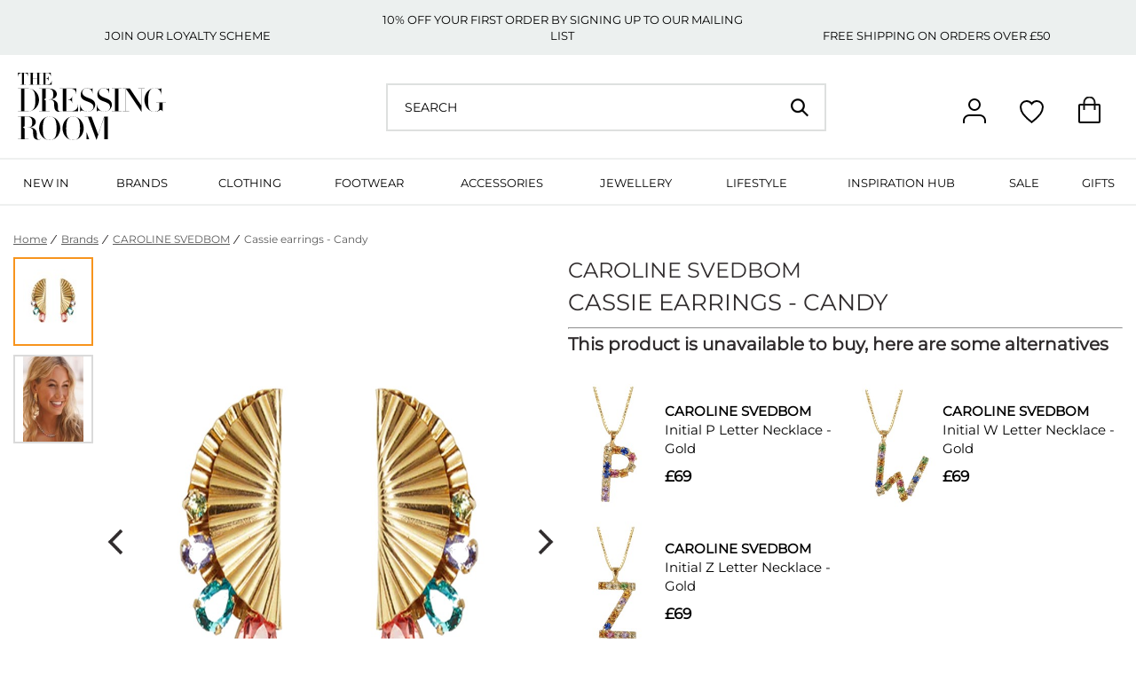

--- FILE ---
content_type: text/html; charset=UTF-8
request_url: https://www.the-dressingroom.com/item/CAROLINE-SVEDBOM/Cassie-earrings-Candy/GK1P
body_size: 39614
content:
<!DOCTYPE html>
<html lang="en">
<head>
    <meta http-equiv="Content-Type" content="text/html; charset=utf-8"/>
    <title>CAROLINE SVEDBOM Cassie earrings - Candy </title>
    <meta name="description" content="Shop the CAROLINE SVEDBOM Cassie earrings - Candy  online at The Dressing Room. Get 10% OFF your first order + FREE UK delivery!">
    <meta name="keywords" content="">
    <meta id="viewport" name="viewport" content="width=device-width, initial-scale=1"/>
    <meta name="apple-mobile-web-app-capable" content="yes">
    <meta name="msapplication-config" content="none"/>

    <link rel="shortcut icon" href="/images/favicon.ico"/>

    <link rel="preconnect" href="//fonts.googleapis.com" />
    <link rel="preconnect" href="//dna2eu1.appspot.com" />
    <link rel="preconnect" href="//cdn.livechatinc.com" />
    <link rel="preconnect" href="//api.livechatinc.com" />
    <link rel="preconnect" href="//secure.livechatinc.com" />
    <link rel="preconnect" href="//www.googleadservices.com" />
    <link rel="preconnect" href="//porjs.com" />
    <link rel="preconnect" href="//fonts.gstatic.com" />
    <link rel="preconnect" href="//www.google-analytics.com" />
    <link rel="preconnect" href="//d2wfvd7ei865en.cloudfront.net" />
    <link rel="preconnect" href="//googleads.g.doubleclick.net" />

    <!-- Google Tag Manager -->
<script>(function (w, d, s, l, i) {
        w[l] = w[l] || []; w[l].push({
            'gtm.start':
                new Date().getTime(), event: 'gtm.js'
        }); var f = d.getElementsByTagName(s)[0],
            j = d.createElement(s), dl = l != 'dataLayer' ? '&l=' + l : ''; j.async = true; j.src =
                'https://www.googletagmanager.com/gtm.js?id=' + i + dl; f.parentNode.insertBefore(j, f);
    })(window, document, 'script', 'dataLayer', 'GTM-5XPR7GX');</script>
<!-- End Google Tag Manager -->
    
            <meta name="google-site-verification" content="0TMlMA9A8hYZRIIRuTIBxHStqa2qy3VmDlWvMMWQ6yA" />
        <meta name="google-site-verification" content="PAVD4MCeG0d0GtnlRH8-ugtSMpkgkEbB2nyA9GtYk7U"/>
        <meta name="msvalidate.01" content="3E3C0614FFE76694D3AE1F492FDA79B8"/>
        <meta name="y_key" content="3f3e48e460e14479"/>
        <meta name="p:domain_verify" content="450c375f587cf13b7c14cb0d9c0e2f79"/>
                        <link rel="canonical"
                    href="https://www.the-dressingroom.com/item/CAROLINE-SVEDBOM/Cassie-earrings-Candy/GK1P"/>
            <!--facebook-->
	<meta property="og:title" content="CAROLINE SVEDBOM Cassie earrings - Candy " />
	<meta property="og:type" content="article" />
	<meta property="og:url" content="https://www.the-dressingroom.com/item/CAROLINE-SVEDBOM/Cassie-earrings-Candy/GK1P" />
	<meta property="og:image" content="" />
	<meta property="og:description" content="Shop the CAROLINE SVEDBOM Cassie earrings - Candy  online at The Dressing Room. Get 10% OFF your first order + FREE UK delivery!" />
	<meta property="og:site_name" content="The Dressing Room" />
	<!--twitter-->
	<meta name="twitter:card" content="summary_large_image" />
	<meta name="twitter:site" content="@dressingroom1" />
	<meta name="twitter:title" content="CAROLINE SVEDBOM Cassie earrings - Candy " />
	<meta name="twitter:description" content="Shop the CAROLINE SVEDBOM Cassie earrings - Candy  online at The Dressing Room. Get 10% OFF your first order + FREE UK delivery!" />
	<meta name="twitter:creator" content="@dressingroom1" />
	<meta name="twitter:image" content="" />
	<meta name="twitter:domain" content="www.the-dressingroom.com" />
	<!--google-->
	<meta itemprop="name" content="CAROLINE SVEDBOM Cassie earrings - Candy " />
	<meta itemprop="description" content="Shop the CAROLINE SVEDBOM Cassie earrings - Candy  online at The Dressing Room. Get 10% OFF your first order + FREE UK delivery!" />
	<meta itemprop="image" content="" />
	
    <style id="critical">#main-nav-mobile{display:none;}@charset "UTF-8";#footer .subscribe a,.mm-listitem a,.mm-menu a,.mm-menu a:link,.mm-menu a:visited,.mm-navbar a,.navigation .drop a,a{text-decoration:none}a,body,input,select{color:#000}fieldset,form,img{border-style:none}#header,#search-input,.btm-bar,.footer-area,.main,.navigation .drop .cols,.navigation .drop .cols .col{box-sizing:border-box;-moz-box-sizing:border-box;-webkit-box-sizing:border-box}.btm-bar,.footer-area,.main,.navigation .drop .cols{margin:0 auto;max-width:1920px;width:calc(100% - 30px)}#footer:after,.btm-bar:after,.header-container:after{clear:both;content:'';display:block}.navigation{list-style:none;margin:0;padding:0}*{font-size:100.01%;max-height:1000000px}html{font-size:62.5%;box-sizing:border-box}body{margin:0;background:#fff;font:1em/1.4 Montserrat,Verdana,sans-serif;overflow-y:scroll;overflow-x:hidden;-webkit-text-size-adjust:100%;-ms-text-size-adjust:none}figure,footer,header,nav,section{display:block}.hidden,form legend{display:none}img{max-width:100%}input,select{font:100% Montserrat,Verdana,sans-serif;vertical-align:middle}.fa,.mz-button:before{-webkit-font-smoothing:antialiased;font-style:normal;font-variant:normal;text-transform:none;-moz-osx-font-smoothing:grayscale}button,h1,h2,input[type=submit]{font-family:Montserrat,Verdana,sans-serif}fieldset,form{margin:0;padding:0}button::-moz-focus-inner,input::-moz-focus-inner{border:0;padding:0}button,input[type=submit]{-webkit-appearance:button;overflow:visible}input::-webkit-input-placeholder{color:#bfbfbf}input:-moz-placeholder{color:#bfbfbf}input::-moz-placeholder{color:#bfbfbf;opacity:1}input:-ms-input-placeholder{color:#bfbfbf}input[type=search],input[type=text]{border-radius:0;margin:0;padding:4px 7px;-webkit-border-radius:0;-webkit-appearance:none;border:1px solid #bebfc4}input[type=search]{-moz-box-sizing:border-box;-webkit-box-sizing:border-box;border-radius:0;-webkit-border-radius:0;-webkit-appearance:none;box-sizing:content-box}input[type=search]::-webkit-search-cancel-button{-webkit-appearance:none}input[type=search]::-webkit-search-decoration{display:none}input[type=search]::-webkit-search-cancel-button,input[type=search]::-webkit-search-decoration{-webkit-appearance:none}h1,h2{font-weight:600;line-height:1.2em;margin:0 0 1.2em}.mm-panels,.mm-panels>.mm-panel{position:absolute;left:0;bottom:0;z-index:0;right:0;top:0}.hidden{height:0;position:absolute;width:0}@font-face{font-family:Montserrat;src:url(/fonts/montserrat/Montserrat-VariableFont_wght.woff2) format("woff2");font-style:normal;font-display:swap}.fa{font-family:customicon!important;speak:none;font-weight:400;line-height:1}.fa-menu:before{content:"\e907"}.fa-search:before{content:"\e909"}.fa-phone:before{content:"\e90d"}.mm-btn_next:after,.mm-btn_prev:before,.mm-listitem .mm-btn_next:before,.mm-listitem:after,.mm-panel:after,.mm-panel:before,.product:after{content:''}.mm-hidden{display:none!important}.mm-menu a,.mm-menu a:link,.mm-menu a:visited{color:inherit}.mm-panel,.mm-panels{background:inherit;border-color:inherit;box-sizing:border-box;margin:0}.mm-panels{overflow:hidden}.mm-panel{-webkit-overflow-scrolling:touch;overflow:scroll;overflow-x:hidden;overflow-y:auto;padding:0 20px;-webkit-transform:translate(100%,0);-ms-transform:translate(100%,0);transform:translate(100%,0);-webkit-transform:translate3d(100%,0,0);transform:translate3d(100%,0,0);-webkit-transform-origin:top left;-ms-transform-origin:top left;transform-origin:top left}.mm-listitem>a,.mm-listitem>span,.mm-navbar__title{text-overflow:ellipsis;white-space:nowrap;overflow:hidden}.mm-navbars_bottom>.mm-navbar,.mm-panel_opened{-webkit-transform:translate(0,0);-ms-transform:translate(0,0)}.mm-panel:not(.mm-hidden){display:block}.mm-panel:after,.mm-panel:before{display:block;height:20px}.mm-panel_has-navbar{padding-top:40px}.mm-panel_opened{z-index:1;transform:translate(0,0);-webkit-transform:translate3d(0,0,0);transform:translate3d(0,0,0)}.mm-btn{box-sizing:border-box;width:40px;height:40px;position:absolute;top:0;z-index:1}.mm-btn_next:after,.mm-btn_prev:before{box-sizing:content-box;display:block;margin:auto;position:absolute;top:0;bottom:0;border-top:2px solid transparent;border-left:2px solid transparent;width:8px;height:8px}.mm-navbar>*,.mm-page{box-sizing:border-box}.mm-btn_prev:before{-webkit-transform:rotate(-45deg);-ms-transform:rotate(-45deg);transform:rotate(-45deg);left:23px;right:auto}.mm-btn_next:after{-webkit-transform:rotate(135deg);-ms-transform:rotate(135deg);transform:rotate(135deg);right:23px;left:auto}.mm-navbar{border-bottom:1px solid;border-color:inherit;text-align:center;line-height:20px;display:none;height:40px;padding:0 40px;margin:0;position:absolute;top:0;left:0;right:0;opacity:1}.mm-navbar>*{display:block;padding:10px 0}.mm-navbar__btn:first-child{left:0}.mm-panel_has-navbar .mm-navbar{display:block}.mm-listitem,.mm-listview{list-style:none;display:block;padding:0;margin:0}.mm-listitem,.mm-listitem .mm-btn_next,.mm-listitem .mm-btn_next:before,.mm-listitem:after,.mm-listview{border-color:inherit}.mm-listview{font:inherit;line-height:20px}.mm-panels>.mm-panel>.mm-listview{margin:20px -20px}.mm-panels>.mm-panel>.mm-listview:first-child,.mm-panels>.mm-panel>.mm-navbar+.mm-listview{margin-top:-20px}.mm-listitem{position:relative}.mm-listitem:after{border-bottom-width:1px;border-bottom-style:solid;display:block;position:absolute;right:0;bottom:0;left:20px}.mm-listitem>a,.mm-listitem>span{color:inherit;display:block;padding:10px 10px 10px 20px;margin:0}.mm-listitem .mm-btn_next{background:rgba(3,2,1,0);padding:0;position:absolute;right:0;top:0;bottom:0;z-index:2}.mm-listitem .mm-btn_next:before{border-left-width:1px;border-left-style:solid;display:block;position:absolute;top:0;bottom:0;left:0}.mm-listitem .mm-btn_next:not(.mm-btn_fullwidth){width:50px}.mm-listitem .mm-btn_next:not(.mm-btn_fullwidth)+a{margin-right:50px}.mm-menu .mm-navbar a,.mm-menu .mm-navbar>*{color:rgba(0,0,0,.3)}.mm-menu .mm-btn:after,.mm-menu .mm-btn:before,.mm-menu .mm-listview .mm-btn_next:after{border-color:rgba(0,0,0,.3)}.mm-page{position:relative}.mm-slideout{z-index:1}.mm-menu_offcanvas{display:none;position:fixed;right:auto;z-index:0;width:80%;min-width:140px;max-width:440px}.mm-page__blocker{background:rgba(3,2,1,0);display:none;width:100%;height:100%;position:fixed;top:0;left:0;z-index:2}.mm-sronly{border:0!important;clip:rect(1px,1px,1px,1px)!important;-webkit-clip-path:inset(50%)!important;clip-path:inset(50%)!important;white-space:nowrap!important;width:1px!important;min-width:1px!important;height:1px!important;min-height:1px!important;padding:0!important;overflow:hidden!important;position:absolute!important}.mm-navbars_bottom{background:inherit;border-color:inherit;border-width:0;position:absolute;left:0;right:0;z-index:1}.mm-navbars_bottom>.mm-navbar{border-width:0;border-color:inherit;display:-webkit-box;display:-ms-flexbox;display:flex;position:relative;transform:translate(0,0);-webkit-transform:translate3d(0,0,0);transform:translate3d(0,0,0)}.MagicZoom,.mz-zoom-window{-webkit-transform:translate3d(0,0,0)}.mm-navbars_bottom>.mm-navbar:not(.mm-navbar_has-btns){padding:0}.mm-navbars_bottom{border-top-style:solid;border-top-width:1px;bottom:0;top:auto}.mm-menu_navbar_bottom-1 .mm-panels{bottom:40px}.mm-menu_border-full .mm-listitem:after{left:0!important}.mm-menu_listview-50 .mm-listitem>a:not(.mm-btn_next),.mm-menu_listview-50 .mm-listitem>span{padding-top:15px;padding-bottom:15px}.mm-menu_position-right{left:auto;right:0}.mfp-hide{display:none!important}button::-moz-focus-inner{padding:0;border:0}.white-popup{position:relative;background:#fff;padding:20px;width:auto;margin:20px auto;max-width:500px}.MagicZoom,.mz-figure{-webkit-touch-callout:none;display:inline-block;outline:0!important;font-size:0!important;line-height:100%!important;direction:ltr!important;position:relative;z-index:1;margin:0 auto;vertical-align:middle;-webkit-backface-visibility:hidden;backface-visibility:hidden}.MagicZoom,.mz-button,.mz-figure,.mz-lens,.mz-thumb img,.mz-zoom-window{-webkit-box-sizing:border-box;box-sizing:border-box}.MagicZoom{-ms-touch-action:pan-y;touch-action:pan-y}figure.mz-figure{overflow:hidden;margin:0!important;-webkit-transform-style:preserve-3d;transform-style:preserve-3d}.MagicZoom img,.mz-figure img{border:0!important;margin:0!important;outline:0!important;padding:0!important}.MagicZoom>img,.mz-figure>img{width:100%;height:auto}.mz-lens,.mz-zoom-window{position:absolute!important;overflow:hidden!important}.mz-lens img,.mz-zoom-window img{position:absolute!important;max-width:none!important;max-height:none!important}.mz-zoom-window{z-index:2000000000;transform:translate3d(0,0,0);background:#fff;box-shadow:0 0 3px rgba(0,0,0,.2)}.mz-zoom-window img{width:auto;height:auto;left:-1000%;right:-1000%;top:-1000%;bottom:-1000%;margin:auto!important;-webkit-transform-origin:50% 50%!important;-ms-transform-origin:50% 50%!important;transform-origin:50% 50%!important}.mz-lens{opacity:0;border:1px solid #aaa;border-color:rgba(170,170,170,.7);z-index:10}.mz-zoom-window>img{-webkit-transform:translate3d(0,0,0) scale(1);transform:translate3d(0,0,0) scale(1);-webkit-backface-visibility:hidden;backface-visibility:hidden}.mz-button{position:absolute;display:none;padding:0;background:0 0;border:none;z-index:100}.mz-button.mz-button-next,.mz-button.mz-button-prev{top:50%;height:30px;background-size:contain;background-position:center}.mz-button:before{speak:never;font-weight:400;line-height:1}.mz-button.mz-button-prev{left:5%;right:auto;width:30px;background-image:url(/images/layout/left-arrow.png);background-repeat:no-repeat}.mz-button.mz-button-next{right:5%;left:auto;width:30px;background-image:url(/images/layout/right-arrow.png);background-repeat:no-repeat}.mz-thumb,a[data-zoom-id]{display:inline-block;line-height:0;outline:0}.mz-thumb img,a[data-zoom-id] img{padding-bottom:4px;border:0;border-bottom:2px solid transparent;box-sizing:border-box}.mz-thumb.mz-thumb-selected img{border-bottom-color:#b4b4b4}#header_box_signup input[type=submit]{background:#484546;border:0;color:#fff;font:700 14px/47px Montserrat,Verdana,Helvetica,sans-serif;text-transform:uppercase;float:none;height:29px;line-height:10px;padding:0;vertical-align:top;width:82px}#header_box_signup{max-width:469px}#header_box_signup p{font-size:12px;margin-top:0}#header_box_signup .title{font-size:18px;font-weight:600;text-transform:uppercase}#header_box_signup label{font-size:12px;line-height:24px;vertical-align:middle}#header_box_signup input[type=text]{height:24px;line-height:24px;margin-right:10px;width:180px}.main{padding:30px 0}@media all and (max-width:47.99em){.main{padding:0}}.main img{display:block}.loading-overlay{background-color:#fff;display:none;height:100%;opacity:.6;position:fixed;top:0;width:100%;z-index:2000}.loading-overlay img{display:block;left:50%;margin:-35px 0 0 -35px;opacity:.6;position:fixed;top:50%;width:70px}.breadcrumbs,.breadcrumbs a{color:#5a5a5a}.breadcrumbs a{text-decoration:underline}.breadcrumbs{font-size:12px;line-height:20px;list-style:none;margin:0 0 24px;padding:0}.breadcrumbs2{margin:-21px 0 19px}.breadcrumbs li{background:url(/images/layout/sep-01.png) 0 50% no-repeat;float:left;padding:0 3px 0 13px}.breadcrumbs li:first-child{background:0 0;padding-left:0}.columns{overflow:hidden}.product:after{clear:both;display:block}.product{color:#302c2d;padding:30px 0 27px}.mz-thumb img,.mz-thumb-selected img{padding-bottom:0!important}.mz-thumb{border:2px solid #dadada}.mz-thumb-selected{border:2px solid #f7941d;border-bottom-color:#f7941d}.mz-thumb-selected img{border-bottom:none!important}.visual{float:left;position:relative;width:50%}.visual .info2{display:none;text-align:center}.visual .product-images{display:none;flex-direction:row;justify-content:flex-start;align-items:flex-start}.visual .product-images.active{display:flex}.visual .product-images .main-image{position:relative;width:100%;padding:0 4rem}.visual .product-images .main-image .product-image-button{position:absolute;top:50%;display:block;width:30px;height:30px;transform:translateY(-50%);background-color:transparent;background-position:center;background-size:contain;background-repeat:no-repeat;border:none}.visual .product-images .main-image .product-image-button.prev{left:1rem;right:auto;background-image:url(/images/layout/left-arrow.png);z-index:999}@media all and (max-width:47.99em){.visual .product-images{flex-direction:column-reverse;align-items:center}.visual .product-images .main-image .product-image-button.prev{left:2.5rem}}.visual .product-images .main-image .product-image-button.next{left:auto;right:1rem;background-image:url(/images/layout/right-arrow.png);z-index:999}.visual .product-images .main-image a{display:block;width:100%;aspect-ratio:1;text-align:center}.visual .product-images .main-image a figure{position:relative;width:100%;aspect-ratio:.71;overflow:visible!important}.visual .product-images .main-image a figure img{height:100%;width:100%;object-fit:cover;max-height:700px;max-width:100%}.visual .product-images .image-thumbnails{width:100px;text-align:center}@media all and (max-width:47.99em){.visual .product-images .main-image .product-image-button.next{right:2.5rem}.visual .product-images .image-thumbnails{display:flex;justify-content:center;align-items:center;width:auto;margin:0 .25rem;margin-top:1rem}}.visual .product-images .image-thumbnails a{box-sizing:border-box;display:flex;justify-content:center;align-items:center;width:90px;height:100px;margin:0 auto;margin-bottom:1rem;overflow:hidden}.visual .product-images .image-thumbnails a img{box-sizing:border-box;display:block;width:100%;height:100%;object-fit:contain;padding:0;border:none}@media all and (max-width:47.99em){.visual .product-images .image-thumbnails a{width:50px;height:70px;margin:0 .25rem}}.product .info{float:right;width:50%}.product .title{display:block;font-size:26px;font-weight:300;line-height:45px;margin:0}.product .brand{font-size:24px;font-weight:450;line-height:29px;margin:0;text-transform:uppercase}.product .brand-code{font-size:14px}#back,#skip{height:1px;left:-10000px;overflow:hidden;position:absolute;top:auto;width:1px}.white-popup .title{display:block;font-size:18px;font-weight:600;-webkit-margin-before:1em;-webkit-margin-after:1em;-webkit-margin-start:0;-webkit-margin-end:0}.white-popup p{font-size:12px}.product-information-section{border-top:2px solid #e3e3e3;padding:40px 0}.product-information-section .columns{display:flex}.product-information-section .columns .column{display:inline-block;padding:0 20px;width:50%}.product-information-section .section p{margin:0}.product-information-section .section .title{font-size:16px;font-weight:600;line-height:50px;text-transform:uppercase}.product-information-section .section .text{font-size:14px!important;font-weight:300!important}.product-information-section .section .text *{font-size:14px!important}.product-information-section .section .text ul{text-align:left}.product-information-section .section .link{font-size:14px;font-weight:500;display:block;margin-top:20px}@media all and (max-width:64.0525em){body,html{height:100%;overflow-x:hidden}body{margin:0;padding:0}.navigation{font-size:11px}.navigation>li{padding:10px 9px}.navigation .drop{top:37px}.navigation .drop a{margin:0;padding:0}.columns,.product .info{position:relative}.container{padding:0 0 30px}.breadcrumbs{margin:0 0 28px;font-size:12px}.breadcrumbs2{margin:-5px 0 28px 10px}.breadcrumbs li{padding:0 1px 0 11px;background-position:0 70%}.product{padding:24px 0 27px;margin-bottom:26px}.visual{width:65%}.product .info{width:30%;padding-right:20px}.product h1{font-size:22px;line-height:26px}.product .brand{font-size:20px}#header .header-top-bar .column.third,#header .icon-nav{display:none}#header .header-top-bar .column{width:50%}}@media all and (max-width:47.99em){.product .title{line-height:unset;text-transform:uppercase}#nav-wrapper{position:inherit}.navigation{display:none}.breadcrumbs2{margin-top:20px}.breadcrumbs{font-size:12px;margin:0;padding:20px 10px 28px;text-align:left}.breadcrumbs li{display:inline-block;float:none}.product{margin-bottom:26px;padding:0 0 27px}.visual{float:none;max-width:100%;padding:0;width:100%}.visual .info2{display:block;margin-left:10px;text-align:left}.product .info,.product-information-section .columns .column .link,.product-information-section .columns .column .text,.product-information-section .columns .column .title{text-align:center}.product .title-area{display:none}.product .info{float:none;margin:0 auto;padding-right:0;position:relative;width:100%}.product h1{font-size:16px;line-height:26px}.product .title{font-size:14px}.visual .next,.visual .prev{background:url(/images/layout/sprite-mobile.png) -100px -50px no-repeat;display:block!important;height:29px;overflow:hidden;position:absolute;text-indent:-9999px;width:16px;margin-top:-10px;top:60%}.visual .next{background-position:-100px -100px;left:auto;right:5px}.visual .prev{left:5px}#header .header-top-bar .column.first,#header .header-top-bar .column.third{display:none}#header .header-top-bar .column{width:100%}#header .header-top-bar .column p{font-size:12px}.product-information-section .columns{display:block}.product-information-section .columns .column{width:100%;padding-left:0}.product-information-section .columns .column:last-of-type{margin-top:30px}.breadcrumb_container{height:45px;overflow-x:scroll;overflow-y:hidden;flex-wrap:nowrap;white-space:nowrap;margin-bottom:20px}}.basket-container,.icon-nav,.logo a,.mobile-search-form,.search-form{position:relative}.header-top-bar .column p,.navigation{text-align:center;text-transform:uppercase}@media (-webkit-min-device-pixel-ratio:1.5),(min-resolution:144dpi){#footer .subscribe a{background:url(/images/layout/sprite-mobile@2x.png) 220px -150px no-repeat;background-size:300px 300px}}#header{display:block}@media all and (max-width:47.99em){#header{background-color:#f7f9f8;left:0;position:relative;right:0;top:0;z-index:1}}.header-container{background-color:#fff;z-index:3000;padding:20px}@media all and (max-width:64.0525em){.header-container{padding:20px 20px 0}}.header-top-bar{background-color:#ecf0ef}.header-top-bar .column{display:inline-block;width:33%}.header-top-bar .column p{color:#000;font-size:13px;font-weight:300;width:100%}.header-top-bar .column p a{color:#000}.basket-container{display:inline-block}.basket-container .klaviyo-basket-add-data{display:none}.icon-nav{float:right;top:27px;display:flex}.icon-nav .icon{font-size:10px;display:inline-block;height:30px;width:30px;padding-right:35px}.icon-nav .icon.user{background:url(/images/layout/user.svg) bottom center no-repeat}.icon-nav .icon.heart{background:url(/images/layout/wishlist.svg) bottom center no-repeat}.icon-nav .icon.basket{background:url(/images/layout/basket.svg) bottom center no-repeat}.logo{float:left;margin:0}.logo a{display:block;height:100%}.logo img{display:block;height:76px;width:167px}@media all and (max-width:64.0525em){.logo img{height:57px;width:125px}}@media all and (max-width:47.99em){.icon-nav .icon{padding-right:12px}.logo img{height:47px;width:104px;margin:15px 0}}.mobile-search-form{box-sizing:border-box;display:none;width:100%;background-color:#fff;border-bottom:2px solid #dee0df;z-index:9999}@media all and (max-width:47.99em){.mobile-search-form{display:block}}.mobile-search-form form{display:flex;justify-content:flex-start;align-items:center}.mobile-search-form form input{padding:0 1rem;font-size:14px;width:calc(100% - 40px);background-color:#fff;color:#000;border:none}.mobile-search-form form #search-submit{display:flex;justify-content:center;align-items:center;height:40px;width:40px;color:rgba(16,16,16,.3)!important}.search-form{box-sizing:border-box;border:2px solid #dee0df;float:left;margin:12px 0 0 20%;width:40%;z-index:999}@media all and (max-width:47.99em){.search-form{display:none}}@media all and (max-width:64.0525em){.search-form{margin-left:8.2%;width:49%}}.search-form .search-clear{position:absolute;top:50%;right:60px;transform:translateY(-50%);display:none;justify-content:center;align-items:center;height:30px;width:30px;background-color:rgba(255,255,255,0);border:none}#search-input,#search-submit{float:left;height:50px;line-height:50px;margin:0}.search-form .search-clear img{max-width:25px;width:25px}#search-input{border:none;background-color:rgba(255,255,255,.4);font-size:14px;text-indent:12px;width:calc(100% - 58px)}#search-submit{color:rgba(16,16,16,.3);background:#f7f9f8;border:0;padding:0;width:58px}#search-submit .fa{display:block;font-size:19px}#search-btn-txt,.mobile-icon-nav{display:none}@media all and (max-width:64.0525em){#search-input,#search-submit{height:38px;line-height:38px}#search-input{width:calc(100% - 46px)}#search-submit{width:46px}#search-submit .fa{font-size:16px}.mobile-icon-nav{display:block}.mobile-icon-nav .icon-nav{display:block!important}.mobile-icon-nav .icon-nav .nav-opener{margin:4px 0 0 16px}}.nav-opener,.nav-opener span{display:none}.nav-opener{float:right}@media all and (max-width:64.0525em){.nav-opener{display:block;font-size:24px}}@media all and (max-width:47.99em){.nav-opener{font-size:23px}}#main-nav-mobile{border-left:1px solid rgba(0,0,0,.1)}#mobile-menu-logo{width:135px}.mm-menu .mm-panels .mm-panel ul li.top-icons{position:relative;display:flex}.mm-menu .mm-panels .mm-panel ul li.top-icons .icon{display:inline-block;height:30px;width:30px;padding-right:35px}.mm-menu .mm-panels .mm-panel ul li.top-icons .icon.user{background:url(/images/layout/user.svg) center no-repeat}.mm-menu .mm-panels .mm-panel ul li.top-icons .icon.heart{background:url(/images/layout/wishlist.svg) center no-repeat}#nav-wrapper{background-color:#f7f9f8;position:relative}.mm-panels .mm-panel .mm-listview .mm-listitem,.navigation>li{background-color:#fff}@media all and (max-width:64.0525em){#desktop-nav{display:none}}.navigation{display:table;font-size:13px;line-height:18px;width:100%}.navigation>li{display:table-cell;font-weight:500;border-top:2px solid #eef0ef;border-bottom:2px solid #eef0ef}.navigation a{display:block}.navigation>li a{padding:17px 13px 15px}.navigation .drop{background:#fff;display:none;left:0;padding:60px 60px 3px;position:absolute;right:0;text-align:left;top:100%;z-index:100}@media all and (max-width:73.115em){.navigation .drop{padding:60px 10px 3px}}.navigation .drop a{color:#302c2d;display:block;font-size:14px;font-weight:400;margin:0;padding:0;text-transform:capitalize}.navigation .drop a.view-all-link{display:block;font-weight:600;margin-bottom:6px}.navigation .drop .holder{overflow:hidden;width:100%}.navigation .drop .holder.underline{margin-bottom:15px}.navigation .drop .holder.underline .col-title>a:first-child{display:inline-block;margin-bottom:6px;padding-bottom:6px;text-decoration:none;text-transform:uppercase;font-weight:600;font-size:16px}.navigation .drop .cols{display:flex;justify-content:flex-start}.navigation .drop .cols .col{flex-grow:1}.navigation .drop .cols .menu-images{flex-grow:1;display:flex;justify-content:space-between;margin-left:10px}.navigation .drop .cols .menu-images .menu-image{margin-bottom:30px;position:relative;max-width:400px;margin-left:10px}.navigation .drop .cols .menu-images .menu-image a img{width:100%}.navigation .drop .cols .menu-images .menu-image .text-block{position:absolute;right:0;background-color:#fff;bottom:32%;width:fit-content;padding:18px 25px}.navigation .drop .cols .menu-images .menu-image .text-block .text{font-size:30px;text-transform:uppercase;margin-bottom:8px}.mm-panels .mm-panel .mm-listview .mm-listitem.telephone,.mm-panels .mm-panel .mm-listview .mm-listitem>span{background-color:#f8f8f8;border-bottom:1px solid #e7e7e7;font-size:14px;font-weight:600}#footer,#footer a{color:#363841}#footer{background-color:#ecf0ef;padding:42px}@media all and (max-width:64.0525em){#footer{padding:45px 0}}#footer .col{float:left;font-size:12px;font-weight:300;margin-right:6%;padding-top:30px}@media all and (max-width:73.115em){#footer .col{margin-right:4%}}#footer .col.col-wide{float:right;margin-right:0;width:40%}#footer .col.col-wide.join{background-color:#fff;padding:25px 20px}@media all and (max-width:64.0525em){#footer .col.col-wide{width:45%}}@media all and (max-width:53.115em){#footer .col{display:none}#footer .col.col-wide.join{background-color:#ecf0ef;padding:0}#footer .col.col-wide{display:block;float:none;padding:0;text-align:center;width:100%}}#footer .col.col-wide p{font-size:13px;margin:0;line-height:1.7}#footer .col.col-wide p.footer-privacy{padding-top:10px}#footer .col strong{display:block;font-weight:400;margin:0 0 17px;text-transform:uppercase}#footer .col strong.title{font-weight:600}#footer .col ul{font-size:13px;list-style:none;margin:0;padding:0}#footer .col li{margin:0 0 8px}.footer-area{padding:0 40px}@media all and (max-width:47.99em){.footer-area{padding:0 10px}}.footer-area .cust-telephone{font-size:23px;padding:0 53px;text-align:right;margin-bottom:40px;font-weight:lighter}.footer-area .cust-telephone span{font-weight:400}#footer .subscribe{display:block;margin-top:20px;overflow:hidden;width:100%}#footer .subscribe a{background:#d0d2d1;color:#000;display:block;float:right;font-size:13px;letter-spacing:1px;line-height:52px;text-align:center;text-transform:uppercase;width:120px}#footer .subscribe a span{display:none}#footer .subscribe input[type=text]{box-sizing:border-box;float:left;line-height:50px;padding:0;text-indent:12px;width:calc(100% - 120px)}.btm-bar{padding:30px 0}.btm-bar a{text-decoration:underline}.btm-bar .payments{float:right}@media all and (max-width:64.0525em){.btm-bar p{margin:30px 0 0;text-align:center}.btm-bar .payments{float:none;text-align:center}}.btm-bar .payments img{max-height:100%}.btm-bar .plogo{border:1px solid #d0d2d1;box-sizing:border-box;display:inline-block;height:44px;line-height:44px;margin-left:15px;padding:5px 7px;text-align:center;vertical-align:middle;width:64px}@media all and (max-width:64.0525em){.btm-bar .plogo{margin:4px 2px}}.btm-bar .plogo:first-child{margin-left:0}@media all and (max-width:64.0525em){.btm-bar .plogo:first-child{margin:4px 2px}}@media all and (max-width:47.99em){.footer-area .cust-telephone{text-align:center}}.back-in-stock-modal{box-sizing:border-box;position:fixed;top:0;left:0;height:100%;width:100%;display:none;justify-content:center;align-items:center;z-index:999999}.back-in-stock-modal *{box-sizing:border-box}.back-in-stock-modal__bg{position:absolute;top:0;left:0;height:100%;width:100%;background-color:rgba(0,0,0,.5)}.back-in-stock-modal__inner{position:relative;display:block;width:400px;max-width:92%;padding:2rem;background-color:#fff;z-index:1}.back-in-stock-modal__close{position:absolute;top:0;right:0;display:flex;justify-content:center;align-items:center;height:40px;width:40px;color:#000;background:#fff;border:none}.back-in-stock-modal__close img{width:40px}.back-in-stock-modal__title{font-size:18px;font-weight:600;border-bottom:1px solid #000;margin:0;margin-bottom:2rem}.back-in-stock-modal form input,.back-in-stock-modal form select{width:100%;padding:.5rem;border:1px solid #bebfc4;font-size:14px}.back-in-stock-modal__text{font-size:14px;margin-top:0;margin-bottom:2rem}.back-in-stock-modal form select{margin-bottom:1rem}.back-in-stock-modal form input{margin-bottom:2rem}.back-in-stock-modal form button{display:inline-flex;justify-content:center;align-items:center;width:250px;height:45px;padding:1rem 2rem;text-transform:uppercase;text-align:center;font-size:14px;color:#fff;background-color:#000;border:none}.back-in-stock-modal__message{position:relative;display:none;padding:8px;font-size:12px;font-weight:600;color:#c00;background:#fff7f7;border:1px solid #c00;margin-top:1rem}</style>
    <link rel="preload" href="/css/rel/site.min.css?rel=1767870476484" as="style" onload="this.rel='stylesheet'">
    <noscript><link rel="stylesheet" href="/css/rel/site.min.css?rel=1767870476484"></noscript>
    <script>function onloadCSS(e,t){function n(){!a&&t&&(a=!0,t.call(e))}var a;e.addEventListener&&e.addEventListener("load",n),e.attachEvent&&e.attachEvent("onload",n),"isApplicationInstalled"in navigator&&"onloadcssdefined"in e&&e.onloadcssdefined(n)}!function(e){"use strict";var t=function(t,n,a){function o(e){return d.body?e():void setTimeout(function(){o(e)})}function r(){i.addEventListener&&i.removeEventListener("load",r),i.media=a||"all"}var l,d=e.document,i=d.createElement("link");if(n)l=n;else{var c=(d.body||d.getElementsByTagName("head")[0]).childNodes;l=c[c.length-1]}var s=d.styleSheets;i.rel="stylesheet",i.href=t,i.media="only x",o(function(){l.parentNode.insertBefore(i,n?l:l.nextSibling)});var u=function(e){for(var t=i.href,n=s.length;n--;)if(s[n].href===t)return e();setTimeout(function(){u(e)})};return i.addEventListener&&i.addEventListener("load",r),i.onloadcssdefined=u,u(r),i};"undefined"!=typeof exports?exports.loadCSS=t:e.loadCSS=t}("undefined"!=typeof global?global:this),function(e){if(e.loadCSS){var t=function(e,t){var n=e.setInterval(t.poly,300);e.addEventListener&&e.addEventListener("load",function(){e.clearInterval(n);var ct=document.getElementById("critical");/*ct.parentNode.removeChild(ct);*/(null !== ct) && ct.parentNode.removeChild(ct)}),e.attachEvent&&e.attachEvent("onload",function(){e.clearInterval(n);var cl=document.getElementById("critical");cl.parentNode.removeChild(cl);(null !== cl) && cl.parentNode.removeChild(cl)})},n=loadCSS.relpreload={};n.support=function(){try{return e.document.createElement("link").relList.supports("preload")}catch(t){return!1}},n.poly=function(){for(var t=e.document.getElementsByTagName("link"),n=0;n<t.length;n++){var a=t[n];"preload"===a.rel&&"style"===a.getAttribute("as")&&(e.loadCSS(a.href,a),a.rel=null)}},n.support()||(n.poly(),t(e,n)),t(e,n)}}(this);</script><script>window.matchMedia=window.matchMedia||function(t,e){var a,i=t.documentElement,n=i.firstElementChild||i.firstChild,r=t.createElement("body"),s=t.createElement("div");return s.id="mq-test-1",s.style.cssText="position:absolute;top:-100em",r.appendChild(s),function(t){return s.innerHTML='&shy;<style media="'+t+'"> #mq-test-1 { width: 42px; }</style>',i.insertBefore(r,n),a=42==s.offsetWidth,i.removeChild(r),{matches:a,media:t}}}(document),function(t){t.picturefill=function(){for(var e=t.document.getElementsByTagName("span"),a=0,i=e.length;i>a;a++)if(null!==e[a].getAttribute("data-picture")){for(var n=e[a].getElementsByTagName("span"),r=[],s=0,o=n.length;o>s;s++){var l=n[s].getAttribute("data-media");(!l||t.matchMedia&&t.matchMedia(l).matches)&&r.push(n[s])}var d=e[a].getElementsByTagName("img")[0];if(r.length){var u=r.pop();d&&"NOSCRIPT"!==d.parentNode.nodeName||(d=t.document.createElement("img"),d.alt=e[a].getAttribute("data-alt")),u.getAttribute("data-width")?d.setAttribute("width",u.getAttribute("data-width")):d.removeAttribute("width"),u.getAttribute("data-height")?d.setAttribute("height",u.getAttribute("data-height")):d.removeAttribute("height");var c=" lazyload-img ";(" "+e[a].className+" ").replace(/[\t\r\n\f]/g," ").indexOf(c)>-1?(d.src&&d.src==u.getAttribute("data-src")||(d.src="[data-uri]"),d.setAttribute("data-src",u.getAttribute("data-src")),d.setAttribute("class","lazyload")):d.src=u.getAttribute("data-src"),u.appendChild(d)}else d&&d.parentNode.removeChild(d)}},t.addEventListener?(t.addEventListener("resize",t.picturefill,!1),t.addEventListener("DOMContentLoaded",function(){t.picturefill(),t.removeEventListener("load",t.picturefill,!1)},!1),t.addEventListener("load",t.picturefill,!1)):t.attachEvent&&t.attachEvent("onload",t.picturefill)}(this),!function(t,e){var a=e(t,t.document);t.lazySizes=a,"object"==typeof module&&module.exports?module.exports=a:"function"==typeof define&&define.amd&&define(a)}(window,function(t,e){"use strict";if(e.getElementsByClassName){var a,i=e.documentElement,n=t.addEventListener,r=t.setTimeout,s=t.requestAnimationFrame||r,o=t.setImmediate||r,l=/^picture$/i,d=["load","error","lazyincluded","_lazyloaded"],u=function(t,e){var a=new RegExp("(\\s|^)"+e+"(\\s|$)");return t.className.match(a)&&a},c=function(t,e){u(t,e)||(t.className+=" "+e)},f=function(t,e){var a;(a=u(t,e))&&(t.className=t.className.replace(a," "))},m=function(t,e,a){var i=a?"addEventListener":"removeEventListener";a&&m(t,e),d.forEach(function(a){t[i](a,e)})},g=function(t,a,i,n,r){var s=e.createEvent("CustomEvent");return s.initCustomEvent(a,!n,!r,i||{}),t.dispatchEvent(s),s},A=function(e,i){var n;t.HTMLPictureElement||((n=t.picturefill||t.respimage||a.pf)?n({reevaluate:!0,elements:[e]}):i&&i.src&&(e.src=i.src))},h=function(t,e){return(getComputedStyle(t,null)||{})[e]},v=function(t,e,i){for(i=i||t.offsetWidth;i<a.minSize&&e&&!t._lazysizesWidth;)i=e.offsetWidth,e=e.parentNode;return i},p=function(e){var i,n=0,l=t.Date,d=function(){i=!1,n=l.now(),e()},u=function(){o(d)},c=function(){s(u)};return function(){if(!i){var t=a.throttle-(l.now()-n);i=!0,6>t&&(t=6),r(c,t)}}},z=function(){var o,d,v,z,y,E,C,N,M,w,L,B,x,T=/^img$/i,_=/^iframe$/i,R="onscroll"in t&&!/glebot/.test(navigator.userAgent),O=0,S=0,W=0,P=0,D=function(t){W--,t&&t.target&&m(t.target,D),(!t||0>W||!t.target)&&(W=0)},I=function(t,e){var a,i=t,n="hidden"!=h(t,"visibility");for(N-=e,L+=e,M-=e,w+=e;n&&(i=i.offsetParent);)n=(h(i,"opacity")||1)>0,n&&"visible"!=h(i,"overflow")&&(a=i.getBoundingClientRect(),n=w>a.left&&M<a.right&&L>a.top-1&&N<a.bottom+1);return n},k=function(){var t,e,i,n,r,s,l,u,c;if((y=a.loadMode)&&8>W&&(t=o.length)){for(e=0,P++,x>S&&1>W&&P>3&&y>2?(S=x,P=0):S=S!=B&&y>1&&P>2&&6>W?B:O;t>e;e++)if(o[e]&&!o[e]._lazyRace)if(R)if((u=o[e].getAttribute("data-expand"))&&(s=1*u)||(s=S),c!==s&&(E=innerWidth+s,C=innerHeight+s,l=-1*s,c=s),i=o[e].getBoundingClientRect(),(L=i.bottom)>=l&&(N=i.top)<=C&&(w=i.right)>=l&&(M=i.left)<=E&&(L||w||M||N)&&(v&&3>W&&!u&&(3>y||4>P)||I(o[e],s))){if(j(o[e],i.width),r=!0,W>9)break}else!r&&v&&!n&&3>W&&4>P&&y>2&&(d[0]||a.preloadAfterLoad)&&(d[0]||!u&&(L||w||M||N||"auto"!=o[e].getAttribute(a.sizesAttr)))&&(n=d[0]||o[e]);else j(o[e]);n&&!r&&j(n)}},$=p(k),H=function(t){c(t.target,a.loadedClass),f(t.target,a.loadingClass),m(t.target,H)},q=function(t,e){try{t.contentWindow.location.replace(e)}catch(a){t.setAttribute("src",e)}},F=function(){var t,e=[],a=function(){for(;e.length;)e.shift()();t=!1};return function(i){e.push(i),t||(t=!0,s(a))}}(),j=function(t,e){var i,n,s,o,d,h,p,y,E,C,N,M=T.test(t.nodeName),w=M&&(t.getAttribute(a.sizesAttr)||t.getAttribute("sizes")),L="auto"==w;(!L&&v||!M||!t.src&&!t.srcset||t.complete||u(t,a.errorClass))&&(t._lazyRace=!0,W++,F(function(){if(t._lazyRace&&delete t._lazyRace,f(t,a.lazyClass),!(E=g(t,"lazybeforeunveil")).defaultPrevented){if(w&&(L?(b.updateElem(t,!0,e),c(t,a.autosizesClass)):t.setAttribute("sizes",w)),h=t.getAttribute(a.srcsetAttr),d=t.getAttribute(a.srcAttr),M&&(p=t.parentNode,y=p&&l.test(p.nodeName||"")),C=E.detail.firesLoad||"src"in t&&(h||d||y),E={target:t},C&&(m(t,D,!0),clearTimeout(z),z=r(D,2500),c(t,a.loadingClass),m(t,H,!0)),y)for(i=p.getElementsByTagName("source"),n=0,s=i.length;s>n;n++)(N=a.customMedia[i[n].getAttribute("data-media")||i[n].getAttribute("media")])&&i[n].setAttribute("media",N),o=i[n].getAttribute(a.srcsetAttr),o&&i[n].setAttribute("srcset",o);h?t.setAttribute("srcset",h):d&&(_.test(t.nodeName)?q(t,d):t.setAttribute("src",d)),(h||y)&&A(t,{src:d})}(!C||t.complete)&&(C?D(E):W--,H(E))}))},G=function(){var t,e=function(){a.loadMode=3,$()};v=!0,P+=8,a.loadMode=3,n("scroll",function(){3==a.loadMode&&(a.loadMode=2),clearTimeout(t),t=r(e,99)},!0)};return{_:function(){o=e.getElementsByClassName(a.lazyClass),d=e.getElementsByClassName(a.lazyClass+" "+a.preloadClass),B=a.expand,x=Math.round(B*a.expFactor),n("scroll",$,!0),n("resize",$,!0),t.MutationObserver?new MutationObserver($).observe(i,{childList:!0,subtree:!0,attributes:!0}):(i.addEventListener("DOMNodeInserted",$,!0),i.addEventListener("DOMAttrModified",$,!0),setInterval($,999)),n("hashchange",$,!0),["focus","mouseover","click","load","transitionend","animationend","webkitAnimationEnd"].forEach(function(t){e.addEventListener(t,$,!0)}),/d$|^c/.test(e.readyState)?G():(n("load",G),e.addEventListener("DOMContentLoaded",$)),$()},checkElems:$,unveil:j}}(),b=function(){var t,i=function(t,e,a){var i,n,r,s,o=t.parentNode;if(o&&(a=v(t,o,a),s=g(t,"lazybeforesizes",{width:a,dataAttr:!!e}),!s.defaultPrevented&&(a=s.detail.width,a&&a!==t._lazysizesWidth))){if(t._lazysizesWidth=a,a+="px",t.setAttribute("sizes",a),l.test(o.nodeName||""))for(i=o.getElementsByTagName("source"),n=0,r=i.length;r>n;n++)i[n].setAttribute("sizes",a);s.detail.dataAttr||A(t,s.detail)}},r=function(){var e,a=t.length;if(a)for(e=0;a>e;e++)i(t[e])},s=p(r);return{_:function(){t=e.getElementsByClassName(a.autosizesClass),n("resize",s)},checkElems:s,updateElem:i}}(),y=function(){y.i||(y.i=!0,b._(),z._())};return function(){var e,i={lazyClass:"lazyload",loadedClass:"lazyloaded",loadingClass:"lazyloading",preloadClass:"lazypreload",errorClass:"lazyerror",autosizesClass:"lazyautosizes",srcAttr:"data-src",srcsetAttr:"data-srcset",sizesAttr:"data-sizes",minSize:40,customMedia:{},init:!0,expFactor:2,expand:359,loadMode:2,throttle:125};a=t.lazySizesConfig||t.lazysizesConfig||{};for(e in i)e in a||(a[e]=i[e]);t.lazySizesConfig=a,r(function(){a.init&&y()})}(),{cfg:a,autoSizer:b,loader:z,init:y,uP:A,aC:c,rC:f,hC:u,fire:g,gW:v}}});</script><script>window.universal_variable = {"version":"1.2.0","page":{"type":"Product","breadcrumb":[]},"product":{"id":"772477","url":"\/item\/CAROLINE-SVEDBOM\/Cassie-earrings-Candy\/GK1P","name":"Cassie earrings - Candy ","manufacturer":"CAROLINE SVEDBOM","category":"Ladies","currency":"GBP","unit_price":89,"unit_sale_price":null,"sku_code":"T30068C852","stock":0,"color":"Pink"},"user":{"language":"en-gb"},"events":[]}</script><script>
   var _dna={l:function(l,o,a,d,r){
      d=l.getElementsByTagName(o)[0],r=l.createElement(o);
      r.async=1;r.src=a;d.parentNode.insertBefore(r,d);}};
   _dna.l(document,'script','https://dna2eu1.appspot.com/tdr8d21s.js');
</script></head>

<body>
<script
        async
        data-environment="production"
        src="https://js.klarna.com/web-sdk/v1/klarna.js"
        data-client-id="a049b2e0-9957-555a-a1d7-21b3275de7d2"
></script><!-- Google Tag Manager (noscript) -->
    <noscript><iframe src="https://www.googletagmanager.com/ns.html?id=GTM-5XPR7GX"
    height="0" width="0" style="display:none;visibility:hidden"></iframe></noscript>
<!-- End Google Tag Manager (noscript) -->
<noscript>
    <div class="warning">Javascript must be enabled for the correct page display</div>
</noscript>
<div id="wrapper" data-affiliate="The Dressing Room">
    <a href="#main" tabindex="0" accesskey="s" id="skip">skip to content</a>

    	<header id="header" class="">

	
	<div class="header-top-bar">
		<div class="column first"><p>JOIN OUR <a href="/loyalty">LOYALTY SCHEME</a></p></div><div class="column second"><p><a href="#header_box_signup">10% OFF YOUR FIRST ORDER BY SIGNING UP TO OUR MAILING LIST</a></p></div><div class="column third"><p><a href="/delivery">FREE SHIPPING ON ORDERS OVER £50</a></p></div>	</div>
	<div class="mobile-search-form" itemscope itemtype="http://schema.org/WebSite">
		<meta itemprop="url" content="https://www.the-dressingroom.com"/>
        <meta itemprop="name" content="The Dressing Room">

		<form id="mobile-search-form" itemprop="potentialAction" itemscope itemtype="http://schema.org/SearchAction" method="GET" action="/search" role="search">
			<meta itemprop="target" content="https://www.the-dressingroom.com/search?query={query}"/>
			<input itemprop="query-input" autofocus="autofocus"
				accesskey="4"
				type="search"
				name="query"
				title="Search"
				placeholder="SEARCH"
				autocorrect="off"
				spellcheck="false"
			>
			<button id="search-submit" type="submit" title="Search">
				<i class="fa fa-search"></i>
			</button>
		</form>
	</div>
    <div class="header-container">
        <p class="logo vcard">
            <a href="/" accesskey="1" class="fn org url photo">
									<img src="data:image/svg+xml,%3Csvg xmlns='http://www.w3.org/2000/svg' viewBox='0 0 722.9 329.5'%3E%3Cpath d='M335.5 325.5v-35.3l12.9 35.3M51.5 188.3H.2c-.3 0-.3-.6 0-.6h13.9c.8 0 1.1-.2 1.1-.6V78.5c0-.3-.3-.6-1.1-.6H.2c-.3 0-.3-.6 0-.6h51.2c28.7 0 52 24.9 52 55.6.1 30.5-23.2 55.4-51.9 55.4zM71.9 83.7c-5.3-4.4-13.2-5.8-20.4-5.8h-18c-.8 0-1.1.3-1.1.6v108.6c0 .5.3.6 1.1.6h18c7.2 0 15-1.4 20.4-5.8 8.9-7.4 13.6-18.8 13.6-49.1 0-26.4-4.7-41.8-13.6-49.1zM339.5 191c-11.4 0-18.6-6.4-26.3-6.4-4.5 0-8.2 3.1-8.8 6.1 0 .3-.5.3-.5 0v-34.3c0-.5.5-.5.5 0 0 12.5 14.1 34.2 35 34.2 18.5 0 29.8-11.9 29.8-22.1 0-15-10.8-21.3-35.4-29.9-15-5.5-27-13.3-27-31.8 0-16.9 13.8-32.1 29.9-32.1 8.3 0 14.3 4.2 21 4.2 4.5 0 6.1-2 6.4-3.8.2-.5.6-.5.6 0v25.7c0 .3-.6.3-.6 0 0-14.9-14.4-25.5-27.3-25.5-12.5 0-22.6 10-22.6 20.7 0 11.3 9.9 20.2 29.9 27.3 20.7 7.2 33.7 14.6 33.7 33.7.1 13.5-13.1 34-38.3 34zM421.1 191c-11.4 0-18.6-6.4-26.3-6.4-4.5 0-8.1 3.1-8.8 6.1 0 .3-.5.3-.5 0v-34.3c0-.5.5-.5.5 0 0 12.5 14.1 34.2 34.9 34.2 18.5 0 29.8-11.9 29.8-22.1 0-15-10.8-21.3-35.4-29.9-15-5.5-27-13.3-27-31.8 0-16.9 13.8-32.1 29.9-32.1 8.3 0 14.3 4.2 21 4.2 4.5 0 6.1-2 6.4-3.8.2-.5.6-.5.6 0v25.7c0 .3-.6.3-.6 0 0-14.9-14.4-25.5-27.3-25.5-12.5 0-22.6 10-22.6 20.7 0 11.3 9.9 20.2 29.9 27.3 20.7 7.2 33.7 14.6 33.7 33.7.2 13.5-12.9 34-38.2 34zM459.7 188.3c-.3 0-.3-.6 0-.6h14.1c.6 0 .9-.2.9-.6V78.5c0-.3-.3-.6-.9-.6h-14.1c-.3 0-.3-.6 0-.6H507c.3 0 .3.6 0 .6h-14.1c-.8 0-1.1.3-1.1.6v108.6c0 .5.3.6 1.1.6H507c.3 0 .3.6 0 .6h-47.3zM605.1 77.9c-.6 0-.9.3-.9.6v111.9c0 .5-.5.6-.9 0l-75-111.6v108.3c0 .5.3.6.9.6h14.1c.3 0 .3.6 0 .6h-30.9c-.3 0-.3-.6 0-.6h14.1c.6 0 .9-.2.9-.6V78.5c0-.3-.3-.6-.9-.6h-14.1c-.3 0-.3-.6 0-.6h33.4c1.1 0 2 .6 3.4 2.8l54.1 80.7V78.5c0-.3-.3-.6-.9-.6h-14.1c-.3 0-.3-.6 0-.6h30.9c.3 0 .3.6 0 .6h-14.1zM708.6 146.3c-.8 0-1.1.2-1.1.5V189c0 .3-.9.3-.9-.2-.3-1.7-3.4-6.7-8-6.7-7.4 0-12.4 8.9-30.6 8.9-30.9 0-49.8-28.1-49.8-58.1 0-31.2 21.8-58.3 52.2-58.3 7.2 0 14.4 4.2 21.6 4.2 4.5 0 7.7-2 8-3.8.2-.3.6-.3.6 0v31c0 .3-.6.3-.6 0 0-15.5-13.2-30.9-29.6-30.9-7.2 0-14.9 1.4-20.4 6.1-8.9 7.7-13.6 23.8-13.6 51.6 0 29.6 2 43.9 11 51.6 5.5 4.5 13.5 6.1 20.7 6.1 14.6 0 22.4-6.7 22.4-15.7v-28.1c0-.3-.3-.5-1.1-.5h-13.9c-.5 0-.5-.6 0-.6h47.2c.5 0 .5.6 0 .6h-14.1zM155.4 329.5c-28.5 0-51.7-25.9-51.7-57.8 0-31 21.6-57.9 51.7-57.9 28.7 0 51.9 25.9 51.9 57.9-.1 31.9-23.3 57.8-51.9 57.8zm20.4-109c-5.5-4.7-12.1-6.1-20.4-6.1-8.1 0-14.8 1.4-20.2 6.1-8.7 7.6-13.4 23.7-13.4 51.2 0 31.5 4.7 43.6 13.4 51.2 5.4 4.5 12.1 6.1 20.2 6.1 8.3 0 14.9-1.6 20.4-6.1 8.7-7.6 13.4-19.8 13.4-51.2 0-27.5-4.7-43.6-13.4-51.2zM269.8 329.5c-28.5 0-51.7-25.9-51.7-57.8 0-31 21.6-57.9 51.7-57.9 28.7 0 51.9 25.9 51.9 57.9 0 31.9-23.2 57.8-51.9 57.8zm20.4-109c-5.5-4.7-12.1-6.1-20.4-6.1-8.1 0-14.8 1.4-20.2 6.1-8.7 7.6-13.4 23.7-13.4 51.2 0 31.5 4.7 43.6 13.4 51.2 5.5 4.5 12.1 6.1 20.2 6.1 8.3 0 15-1.6 20.4-6.1 8.7-7.6 13.4-19.8 13.4-51.2 0-27.5-4.6-43.6-13.4-51.2zM454.3 324.9h-13.9c-.8 0-1.1-.2-1.1-.6V215.7c0-.3.3-.6 1.1-.6h13.9c.3 0 .3-.6 0-.6H423c-.8 0-1.6 1.1-2.2 3l-28.5 84.2-31.7-84.3c-.6-1.9-1.4-2.8-2.5-2.8h-31.5c-.5 0-.5.6 0 .6h13.9c.8 0 1.3 0 1.6.3l.3.6 41.2 111.6c.2.5.8.5.9 0L422.2 216v108.3c0 .5-.3.6-1.1.6H407c-.3 0-.3.6 0 .6h47.3c.3.1.3-.6 0-.6z'/%3E%3Cpath d='M357.5 324.9h-14.2c-.6 0-.9-.2-.9-.6h-.8c0 .5-.3.6-1.1.6h-14c-.5 0-.5.6 0 .6h31.1c.2.1.2-.6-.1-.6zM215 185.9c-2.2 2.4-5.8 3.7-10 3.7-6.1 0-9.7-6.6-9.7-14.6v-14.1c0-17.9-11.9-29.8-38.3-30.4 19-.7 33.3-11.9 33.3-26 0-15.4-14.4-27.3-38.2-27.3h-48.7c-.3 0-.3.6 0 .6h14.1c.8 0 1.1.3 1.1.6V187c0 .5-.3.6-1.1.6h-14.1c-.3 0-.3.6 0 .6H155c.3 0 .3-.6 0-.6h-18.3c-.8 0-1.1-.2-1.1-.6v-51.6l-8.3-5 8.3-5v-47c0-.3.3-.6 1.1-.6H148c15 0 25.1 7.7 25.1 27.3 0 18.3-4.8 24.1-17.7 24.9l-2.7.1h-1.2c-.3 0-.3.6 0 .6h1.2l2.7.1c12.7.9 22.1 6.8 22.1 19.5v10.2c0 22.4 9.9 30.4 23 30.4 6.9 0 11.6-1.3 14.9-4.6.3-.1 0-.5-.4-.4zM112.1 322.5c-2.2 2.4-5.8 3.7-10 3.7-6.1 0-9.7-6.6-9.7-14.6v-14.1c0-17.9-11.9-29.8-38.3-30.4 19-.7 33.3-11.9 33.3-26 0-15.4-14.4-27.3-38.2-27.3H.4c-.3 0-.3.6 0 .6h14.1c.8 0 1.1.3 1.1.6v108.6c0 .5-.3.6-1.1.6H.4c-.3 0-.3.6 0 .6h51.7c.3 0 .3-.6 0-.6H33.8c-.8 0-1.1-.2-1.1-.6V272l-8.3-5 8.3-5v-47c0-.3.3-.6 1.1-.6h11.3c15 0 25.1 7.7 25.1 27.3 0 18.3-4.8 24.1-17.7 24.9l-2.7.1h-1.2c-.3 0-.3.6 0 .6h1.2l2.7.1c12.7.9 22.1 6.8 22.1 19.5v10.2c0 22.4 9.9 30.4 23 30.4 6.9 0 11.6-1.3 14.9-4.6.3-.1-.1-.6-.4-.4zM293.6 156.8c0 16.1-9.1 30.9-35.4 30.9h-20.8c-.6 0-.9-.2-.9-.6v-55.5h8.5c12.9 0 19.9 7.2 19.9 17.9 0 .5.6.5.6 0v-36.4c0-.3-.6-.3-.6 0 0 10.8-7.1 17.9-19.9 17.9h-8.5V78.5c0-.3.3-.6.9-.6h20.4c19.9 0 27.4 13.2 27.4 27.7 0 .5.6.5.6 0V77.7c0-.2-.2-.5-.5-.5h-81.2c-.3 0-.3.6 0 .6h14.1c.6 0 .9.3.9.6v109.9h74.6c.3 0 .5-.2.5-.5v-31c0-.3-.6-.3-.6 0zM49.2 18.7C49.2 9.2 43.9.6 31.9.6h-1.2c-.3 0-.5.1-.5.3v56.2c0 .2.2.3.5.3h7.2c.2 0 .2.7 0 .7H12.2c-.2 0-.2-.7 0-.7h7.2c.3 0 .5-.1.5-.3V1c0-.2-.2-.3-.5-.3h-1.2c-12 0-17 8.5-17 18.1 0 .2-.7.2-.7 0V.2S.6 0 .8 0h48.8c.2 0 .2.2.2.2v18.5c0 .2-.6.2-.6 0zM87.7 58.2c-.2 0-.2-.7 0-.7h6.5c.3 0 .5-.1.5-.3v-29h-22v29c0 .2.2.3.5.3h6.5c.2 0 .2.7 0 .7H54.8c-.2 0-.2-.7 0-.7H62c.4 0 .6-.1.6-.3V1c0-.2-.2-.3-.6-.3h-7.1c-.2 0-.2-.7 0-.7h24.9c.2 0 .2.7 0 .7h-6.5c-.3 0-.5.1-.5.3v26.6h22V1c0-.2-.2-.3-.5-.3h-6.5c-.2 0-.2-.7 0-.7h24.9c.2 0 .2.7 0 .7h-7.2c-.3 0-.5.1-.5.3v56.2c0 .2.2.3.5.3h7.2c.2 0 .2.7 0 .7h-25zM164.6 58.2h-47.1c-.2 0-.2-.7 0-.7h7.2c.4 0 .6-.1.6-.3V1c0-.2-.2-.3-.6-.3h-7.2c-.2 0-.2-.7 0-.7h42.8c.2 0 .2.2.2.2v16c0 .2-.7.2-.7 0 0-7.6-4.5-15.6-14.9-15.6h-9c-.3 0-.5.1-.5.3v27h3c6.6 0 10.7-4.6 10.7-10.3 0-.2.7-.2.7 0v21.2c0 .2-.7.2-.7 0 0-5.6-4.1-10.3-10.7-10.3h-3v28.6c0 .2.2.3.5.3h9.3c13.5 0 19-8.8 19-17.2 0-.2.7-.2.7 0V58c-.1.1-.2.2-.3.2z'/%3E%3C/svg%3E" alt="The Dressing Room Logo" />
				            </a>
        </p>

		<div class="search-form" itemscope itemtype="http://schema.org/WebSite">
			<meta itemprop="url" content="https://www.the-dressingroom.com"/>
			<meta itemprop="name" content="The Dressing Room">
			
			<form id="search-form" itemprop="potentialAction" itemscope itemtype="http://schema.org/SearchAction" method="GET" action="/search" role="search">
				<meta itemprop="target" content="https://www.the-dressingroom.com/search?query={query}"/>
				<fieldset>
					<legend>search form</legend>
                    					<input id="search-input" itemprop="query-input" autofocus="autofocus"
						   accesskey="4"
						   type="search"
						   name="query"
						   title="Search"
						   placeholder="Search"
						   autocorrect="off"
						   spellcheck="false"
                        >
					<button id="search-clear" class="search-clear" type="button">
						<img src="/images/close.png" alt="Close">
					</button>
					<button id="search-submit" type="submit" title="Search">
						<i class="fa fa-search"></i>
						<span id="search-btn-txt">SEARCH</span>
					</button>
				</fieldset>
			</form>
		</div>

		<div class="icon-nav">
			<a href="/account" class="icon user" title="account"></a>
			<a href="/wishlist" class="icon heart" title="wishlist"></a>
			<div class="basket-container">
				<a href="/basket/view" id="flyout-basket-opener" class="icon basket" title="basket">
				                <span class="klaviyo-basket-add-data"></span>
                </a>
			</div>
		</div>

		<div class="mobile-icon-nav">
			<div class="icon-nav">
				<a class="fa fa-menu nav-opener" href="#main-nav-mobile" title="menu"><span>Menu Opener</span></a>
				<div class="basket-container">
					<a href="/basket/view" id="flyout-basket-opener" class="icon basket" title="basket"></a>
									</div>
			</div>

		</div>


    </div>

    <div id="nav-wrapper">
    <nav class="nav">
        <ul id="desktop-nav" class="navigation">
            
                    <li class="has-drop">
                        <a href="/whats-new" class="navigation-link">New In</a>                            <div class="drop">
                                <div class="cols">
            <div class="col">
                                    <div class="holder underline">
                    <span class="col-title">
                       <a href="javascript:void(0);" class="navigation-link">Discover</a>                           <div class="sub-drop">
                          <a href="/whats-new" class="navigation-link">New In</a><a href="/blog" class="navigation-link">Read The Blog</a>                       </div>
                                               </span>
                    </div>
                                </div>
            <div class="col">
                                    <div class="holder underline">
                    <span class="col-title">
                       <a href="javascript:void(0);" class="navigation-link">Stay Ahead</a>                           <div class="sub-drop">
                          <a href="/farm-rio-sign-up" class="navigation-link">Farm Rio Sign Up</a><a href="/le-specs-sign-up" class="navigation-link">Le Specs Sign Up</a><a href="/flowze-sign-up" class="navigation-link">Flowze Sign Up</a><a href="/brand-notification" class="navigation-link">Be Notified: Your Favourite Brands</a><a href="https://www.instagram.com/thedressingroomsocial/" class="navigation-link">Styling Videos</a><a href="/deryane's-picks" class="navigation-link">Deryane's Picks</a>                       </div>
                                               </span>
                    </div>
                                </div>
    <div class="menu-images">
                <div class="menu-image">
                    <a href="/shop-by-brand/dea-kudibal"><img data-src="https://d2wfvd7ei865en.cloudfront.net/New folder/DEA-DROP_d3.jpg" alt="" class="lazyload"><div class="text-block"><div class="text">Dea Kudibal</div><div class="subtext">New In</div></div></a></a>                </div>
                <div class="menu-image">
                    <a href="/shop-by-brand/soft-goat"><img data-src="https://d2wfvd7ei865en.cloudfront.net/New folder/soft-goat-drop.jpg" alt="" class="lazyload"><div class="text-block"><div class="text">Soft Goat</div><div class="subtext">New In</div></div></a></a>                </div>
    </div>
</div>                            </div>
                                                </li>
                    
                    <li class="has-drop">
                        <a href="/shop-by-brand" class="navigation-link">Brands</a>                            <div class="drop">
                                <div class="cols">
            <div class="col">
                                    <div class="holder underline">
                    <span class="col-title">
                       <a href="/shop-by-brand" class="navigation-link">Shop Brands A-Z</a>                           <a class="view-all-link" href="/shop-by-brand">View All</a>
                                                      <div class="sub-drop">
                          <a href="/shop-by-brand/american-vintage" class="navigation-link">American Vintage</a><a href="/shop-by-brand/anna-beck" class="navigation-link">Anna Beck</a><a href="/shop-by-brand/ba&sh" class="navigation-link">Ba&sh</a><a href="/shop-by-brand/day-birger-et-mikkelsen" class="navigation-link">Day Birger et Mikkelsen</a><a href="/shop-by-brand/dea-kudibal" class="navigation-link">Dea Kudibal</a><a href="/shop-by-brand/essentiel-antwerp" class="navigation-link">Essentiel Antwerp</a><a href="/shop-by-brand/kknekki" class="navigation-link">KKNEKKI</a><a href="/shop-by-brand/paige-denim" class="navigation-link">Paige Denim</a><a href="/shop-by-brand/pavement" class="navigation-link">Pavement</a><a href="/shop-by-brand/rails" class="navigation-link">Rails LA</a><a href="/shop-by-brand/varley" class="navigation-link">Varley</a>                       </div>
                                               </span>
                    </div>
                                </div>
            <div class="col">
                                    <div class="holder underline">
                    <span class="col-title">
                       <a href="/shop-by-brand" class="navigation-link">Featured Brands</a>                           <a class="view-all-link" href="/shop-by-brand">View All</a>
                                                      <div class="sub-drop">
                          <a href="/shop-by-brand/day-birger-et-mikkelsen" class="navigation-link">Day Birger Et Mikkelsen</a><a href="/shop-by-brand/american-vintage" class="navigation-link">American Vintage</a><a href="/shop-by-brand/munthe" class="navigation-link">Munthe</a><a href="/shop-by-brand/paige-denim" class="navigation-link">Paige Denim</a><a href="/shop-by-brand/ganni" class="navigation-link">Ganni</a><a href="/shop-by-brand/frame" class="navigation-link">Frame Denim</a><a href="/shop-by-brand/damson-madder" class="navigation-link">Damson Madder</a><a href="/shop-by-brand/roxanne-assoulin" class="navigation-link">Roxanne Assoulin</a><a href="/shop-by-brand/naghedi" class="navigation-link">Naghedi</a><a href="/shop-by-brand/steamery-stockholm" class="navigation-link">Steamery Stockholm</a><a href="/shop-by-brand/grenson" class="navigation-link">Grenson</a>                       </div>
                                               </span>
                    </div>
                                </div>
            <div class="col">
                            </div>
    <div class="menu-images">
                <div class="menu-image">
                    <a href="/shop-by-brand/munthe"><img data-src="https://d2wfvd7ei865en.cloudfront.net/Media/munthess26banner.jpg" alt="" class="lazyload"><div class="text-block"><div class="text">Munthe</div><div class="subtext">New In</div></div></a></a>                </div>
                <div class="menu-image">
                    <a href="/shop-by-brand/ba&sh"><img data-src="https://d2wfvd7ei865en.cloudfront.net/New folder/baandsh-drop_d3.jpg" alt="" class="lazyload"><div class="text-block"><div class="text">Ba&sh</div><div class="subtext">New In</div></div></a></a>                </div>
    </div>
</div>                            </div>
                                                </li>
                    
                    <li class="has-drop">
                        <a href="/clothing" class="navigation-link">Clothing</a>                            <div class="drop">
                                <div class="cols">
            <div class="col">
                                    <div class="holder underline">
                    <span class="col-title">
                       <a href="/clothing" class="navigation-link">View All</a>                           <a class="view-all-link" href="/clothing">View All</a>
                                                      <div class="sub-drop">
                          <a href="/clothing/dresses" class="navigation-link">Dresses</a><a href="/the-denim-room" class="navigation-link">Denim</a><a href="/clothing/tops" class="navigation-link">Tops & Blouses</a><a href="/clothing/t-shirts" class="navigation-link">T-Shirts</a><a href="/clothing/jackets-and-coats" class="navigation-link">Jackets & Coats</a><a href="/clothing/knitwear" class="navigation-link">Knitwear & Sweatshirts</a><a href="/clothing/trousers-and-leggings" class="navigation-link">Trousers</a><a href="/clothing/jumpsuits" class="navigation-link">Jumpsuits</a>                       </div>
                                               </span>
                    </div>
                                </div>
            <div class="col">
                                    <div class="holder underline">
                    <span class="col-title">
                       <a href="javascript:void(0);" class="navigation-link">Shop by</a>                           <div class="sub-drop">
                          <a href="/clothing/shirts" class="navigation-link">Shirts</a><a href="/clothing/skirts" class="navigation-link">Skirts</a><a href="/clothing/shorts" class="navigation-link">Shorts</a><a href="/clothing/swimwear" class="navigation-link">Swimwear</a><a href="/clothing/pyjamas" class="navigation-link">Pyjamas</a>                       </div>
                                               </span>
                    </div>
                                </div>
            <div class="col">
                                    <div class="holder underline">
                    <span class="col-title">
                       <a href="javascript:void(0);" class="navigation-link">Shop The Edits</a>                           <div class="sub-drop">
                          <a href="/shop-by-occasion/work-wear" class="navigation-link">Workwear Edit</a><a href="/scandi-style-edit" class="navigation-link">Scandi Style Edit</a><a href="/core-classics" class="navigation-link">Core Classics Edit</a>                       </div>
                                               </span>
                    </div>
                                </div>
    <div class="menu-images">
                <div class="menu-image">
                    <a href="/clothing/knitwear"><img data-src="https://d2wfvd7ei865en.cloudfront.net/New folder/KNITWEAR-DROP_d2.jpg" alt="" class="lazyload"><div class="text-block"><div class="text">Knitwear</div><div class="subtext">Keep It Cosy</div></div></a></a>                </div>
                <div class="menu-image">
                    <a href="/the-denim-room"><img data-src="https://d2wfvd7ei865en.cloudfront.net/New folder/denim-drop.jpg" alt="" class="lazyload"><div class="text-block"><div class="text">Denim Fix</div><div class="subtext">Shop Now</div></div></a></a>                </div>
    </div>
</div>                            </div>
                                                </li>
                    
                    <li class="has-drop">
                        <a href="/footwear" class="navigation-link">Footwear</a>                            <div class="drop">
                                <div class="cols">
            <div class="col">
                                    <div class="holder underline">
                    <span class="col-title">
                       <a href="/footwear" class="navigation-link">View All</a>                           <a class="view-all-link" href="/footwear">View All</a>
                                                      <div class="sub-drop">
                          <a href="/footwear/trainers" class="navigation-link">Trainers</a><a href="/footwear/boots" class="navigation-link">Boots</a><a href="/footwear/loafers" class="navigation-link">Loafers</a><a href="/footwear/heels" class="navigation-link">Heels</a><a href="/footwear/flats-and-loafers" class="navigation-link">Flats</a><a href="/footwear/sandals-and-flip-flops" class="navigation-link">Sandals & Flip Flops</a>                       </div>
                                               </span>
                    </div>
                                </div>
            <div class="col">
                                    <div class="holder underline">
                    <span class="col-title">
                       <a href="/shop-by-brand" class="navigation-link">View All</a>                           <a class="view-all-link" href="/shop-by-brand">View All</a>
                                                      <div class="sub-drop">
                          <a href="/shop-by-brand/Grenson" class="navigation-link">Grenson</a><a href="/shop-by-brand/d.a.t.e" class="navigation-link">D.A.T.E</a><a href="/shop-by-brand/pavement" class="navigation-link">Pavement</a><a href="/shop-by-brand/alohas" class="navigation-link">Alohas</a><a href="/shop-by-brand/bibi-lou" class="navigation-link">Bibi Lou</a><a href="/shop-by-brand/Veja" class="navigation-link">Veja</a>                       </div>
                                               </span>
                    </div>
                                </div>
    <div class="menu-images">
                <div class="menu-image">
                    <a href="/shop-by-brand/grenson"><img data-src="https://d2wfvd7ei865en.cloudfront.net/New folder/grenson-drop_d3.jpg" alt="" class="lazyload"><div class="text-block"><div class="text">Grenson</div><div class="subtext">Shop Now</div></div></a></a>                </div>
                <div class="menu-image">
                    <a href="/shop-by-brand/flabelus"><img data-src="https://d2wfvd7ei865en.cloudfront.net/New folder/fabuelous-drop.jpg" alt="" class="lazyload"><div class="text-block"><div class="text">Flabelus</div><div class="subtext">Step Into New Season</div></div></a></a>                </div>
    </div>
</div>                            </div>
                                                </li>
                    
                    <li class="has-drop">
                        <a href="/accessories" class="navigation-link">Accessories</a>                            <div class="drop">
                                <div class="cols">
            <div class="col">
                                    <div class="holder underline">
                    <span class="col-title">
                       <a href="/accessories" class="navigation-link">View All</a>                           <a class="view-all-link" href="/accessories">View All</a>
                                                      <div class="sub-drop">
                          <a href="/accessories/bags-and-purses" class="navigation-link">Bags & Purses</a><a href="/accessories/handbag-charms" class="navigation-link">Handbag Charms</a><a href="/accessories/sunglasses" class="navigation-link">Sunglasses</a><a href="/accessories/hair-accessories" class="navigation-link">Hair Accessories</a><a href="/socks" class="navigation-link">Socks</a><a href="/accessories/belts" class="navigation-link">Belts</a><a href="/accessories/lingerie" class="navigation-link">Lingerie</a><a href="/accessories/hats-and-gloves" class="navigation-link">Hats & Gloves</a><a href="/accessories/scarves" class="navigation-link">Scarves</a>                       </div>
                                               </span>
                    </div>
                                </div>
            <div class="col">
                                    <div class="holder underline">
                    <span class="col-title">
                       <a href="/accessories" class="navigation-link">View All</a>                           <a class="view-all-link" href="/accessories">View All</a>
                                                      <div class="sub-drop">
                          <a href="/shop-by-brand/cala-jade" class="navigation-link">Cala Jade</a><a href="/shop-by-brand/sui-ava" class="navigation-link">Sui Ava</a><a href="/shop-by-brand/dragon-diffusion" class="navigation-link">Dragon Diffusion</a><a href="/shop-by-brand/a.kjaerbede" class="navigation-link">A.Kjaerbede</a><a href="/shop-by-brand/naghedi" class="navigation-link">Naghedi</a><a href="/shop-by-brand/day-et" class="navigation-link">Day Et</a><a href="/shop-by-brand/ivy-ellis" class="navigation-link">Ivy Ellis</a><a href="/shop-by-brand/becksondergaard" class="navigation-link">Becksondergaard</a><a href="/shop-by-brand/lescarf" class="navigation-link">Lescarf</a>                       </div>
                                               </span>
                    </div>
                                </div>
    <div class="menu-images">
                <div class="menu-image">
                    <a href="/shop-by-brand/dragon-diffusion"><img data-src="https://d2wfvd7ei865en.cloudfront.net/Media/dragon.jpg" alt="" class="lazyload"><div class="text-block"><div class="text">Must Have</div><div class="subtext">Dragon Diffusion</div></div></a></a>                </div>
                <div class="menu-image">
                    <a href="/shop-by-brand/kknekki"><img data-src="https://d2wfvd7ei865en.cloudfront.net/New folder/kknekki-drop.jpg" alt="" class="lazyload"><div class="text-block"><div class="text">kknekki</div><div class="subtext">New In</div></div></a></a>                </div>
    </div>
</div>                            </div>
                                                </li>
                    
                    <li class="has-drop">
                        <a href="/accessories/jewellery" class="navigation-link">Jewellery</a>                            <div class="drop">
                                <div class="cols">
            <div class="col">
                                    <div class="holder underline">
                    <span class="col-title">
                       <a href="/accessories/jewellery" class="navigation-link">View All</a>                           <a class="view-all-link" href="/accessories/jewellery">View All</a>
                                                      <div class="sub-drop">
                          <a href="/accessories/jewellery" class="navigation-link">View All</a><a href="/accessories/jewellery/necklaces" class="navigation-link">Necklaces</a><a href="/accessories/jewellery/earrings" class="navigation-link">Earrings</a><a href="/accessories/jewellery/bracelets" class="navigation-link">Bracelets</a><a href="/accessories/jewellery/rings" class="navigation-link">Rings</a>                       </div>
                                               </span>
                    </div>
                                </div>
            <div class="col">
                                    <div class="holder underline">
                    <span class="col-title">
                       <a href="/shop-by-brand" class="navigation-link">View All</a>                           <a class="view-all-link" href="/shop-by-brand">View All</a>
                                                      <div class="sub-drop">
                          <a href="/shop-by-brand/anna-beck" class="navigation-link">Anna Beck</a><a href="/shop-by-brand/chlobo" class="navigation-link">ChloBo</a><a href="/shop-by-brand/rachel-jackson" class="navigation-link">Rachel Jackson London</a><a href="/shop-by-brand/mishky" class="navigation-link">Mishky</a><a href="/shop-by-brand/roxanne-assoulin" class="navigation-link">Roxanne Assoulin</a><a href="/shop-by-brand/lulu-copenhagen" class="navigation-link">Lulu Copenhagen</a><a href="/shop-by-brand/vanessa-baroni" class="navigation-link">Vanessa Baroni</a>                       </div>
                                               </span>
                    </div>
                                </div>
    <div class="menu-images">
                <div class="menu-image">
                    <a href="/shop-by-brand/rachel-jackson"><img data-src="https://d2wfvd7ei865en.cloudfront.net/Media/racheljacksondreamerss26banner.jpg" alt="" class="lazyload"><div class="text-block"><div class="text">Dreamer</div><div class="subtext">Rachel Jackson</div></div></a></a>                </div>
                <div class="menu-image">
                    <a href="/shop-by-brand/anna-beck"><img data-src="https://d2wfvd7ei865en.cloudfront.net/Media/annabecky.jpg" alt="Shop Jewellery" class="lazyload"><div class="text-block"><div class="text">Anna Beck</div><div class="subtext">Explore</div></div></a></a>                </div>
    </div>
</div>                            </div>
                                                </li>
                    
                    <li class="has-drop">
                        <a href="/accessories/lifestyle" class="navigation-link">Lifestyle</a>                            <div class="drop">
                                <div class="cols">
            <div class="col">
                                    <div class="holder underline">
                    <span class="col-title">
                       <a href="/shop-by-brand" class="navigation-link">View All</a>                           <a class="view-all-link" href="/shop-by-brand">View All</a>
                                                      <div class="sub-drop">
                          <a href="/shop-by-brands/skandinavisk" class="navigation-link">Skandinavisk</a><a href="/shop-by-brand/ortigia" class="navigation-link">Ortigia</a><a href="/shop-by-brand/steamery-stockholm" class="navigation-link">Steamery Stockholm</a><a href="/shop-by-brand/stripe-and-stare" class="navigation-link">Stripe & Stare</a><a href="/shop-by-brand/ampersand" class="navigation-link">Ampersand</a><a href="/shop-by-brand/bon-parfumeur" class="navigation-link">Bon Parfumeur</a><a href="/shop-by-brand/1981-fragrance" class="navigation-link">1981 Fragrance</a>                       </div>
                                               </span>
                    </div>
                                </div>
            <div class="col">
                                    <div class="holder underline">
                    <span class="col-title">
                       <a href="javascript:void(0);" class="navigation-link">Discover</a>                           <div class="sub-drop">
                          <a href="/clothing-care" class="navigation-link">How To Care For Your Clothes</a><a href="/clothing-care-edit" class="navigation-link">Clothing Care Edit</a><a href="/accessories/fragrance" class="navigation-link">Fragrance & Perfume</a><a href="/home-fragrance" class="navigation-link">Home Fragrance & Candles</a><a href="/visit-st-albans" class="navigation-link">Visiting St. Albans</a>                       </div>
                                               </span>
                    </div>
                                </div>
    <div class="menu-images">
                <div class="menu-image">
                    <a href="/shop-by-brand/stripe-and-stare"><img data-src="https://d2wfvd7ei865en.cloudfront.net/New folder/stripe-drop_d3.jpg" alt="" class="lazyload"><div class="text-block"><div class="text">Stripe & Stare</div><div class="subtext">The Softest Pyjamas</div></div></a></a>                </div>
                <div class="menu-image">
                    <a href="/shop-by-brand/ortigia"><img data-src="https://d2wfvd7ei865en.cloudfront.net/New folder/ortigia-drop.jpg" alt="" class="lazyload"><div class="text-block"><div class="text">Ortigia</div><div class="subtext">Explore</div></div></a></a>                </div>
    </div>
</div>                            </div>
                                                </li>
                    
                    <li class="has-drop">
                        <a href="/inspiration-hub" class="navigation-link">Inspiration Hub</a>                            <div class="drop">
                                <div class="cols">
            <div class="col">
                                    <div class="holder underline">
                    <span class="col-title">
                       <a href="javascript:void(0);" class="navigation-link">Discover</a>                           <div class="sub-drop">
                          <a href="/deryane's-picks" class="navigation-link">Deryane's Picks</a><a href="/brand-notification" class="navigation-link">Be Notified: Your Favourite Brands</a><a href="/style-assistance" class="navigation-link">Style Me Appointments</a><a href="https://www.instagram.com/thedressingroomsocial/channel/" class="navigation-link">Styling Videos</a><a href="/lookbook" class="navigation-link">Look Book</a><a href="https://www.pinterest.co.uk/dressingroom/_saved/" class="navigation-link">Inspiration Boards</a><a href="/core-classics" class="navigation-link">Core Classics</a><a href="/blog" class="navigation-link">Blog</a>                       </div>
                                               </span>
                    </div>
                                </div>
            <div class="col">
                                    <div class="holder underline">
                    <span class="col-title">
                       <a href="javascript:void(0);" class="navigation-link">About Us</a>                           <div class="sub-drop">
                          <a href="/our-story" class="navigation-link">Our Story</a><a href="/careers" class="navigation-link">Careers</a><a href="/meet-the-team" class="navigation-link">Our Team</a><a href="/join-us" class="navigation-link">Collaborate</a>                       </div>
                                               </span>
                    </div>
                                </div>
    <div class="menu-images">
                <div class="menu-image">
                    <a href="https://www.instagram.com/thedressingroomsocial/"><img data-src="https://d2wfvd7ei865en.cloudfront.net/New folder/video-drop_d51.jpg" alt="" class="lazyload"><div class="text-block"><div class="text">Style Videos</div><div class="subtext">Watch Now</div></div></a></a>                </div>
                <div class="menu-image">
                    <a href="/blog"><img data-src="https://d2wfvd7ei865en.cloudfront.net/Media/blog.jpg" alt="" class="lazyload"><div class="text-block"><div class="text">Read The Blog</div><div class="subtext">SS26 Trend Report</div></div></a></a>                </div>
    </div>
</div>                            </div>
                                                </li>
                    
                    <li class="has-drop">
                        <a href="/sale" class="navigation-link sale-item">Sale</a>                            <div class="drop">
                                <div class="cols">
            <div class="col">
                                    <div class="holder underline">
                    <span class="col-title">
                       <a href="javascript:void(0);" class="navigation-link">Sale</a>                           <div class="sub-drop">
                          <a href="/sale/clothing" class="navigation-link">Sale Clothing</a><a href="/sale/footwear" class="navigation-link">Sale Footwear</a><a href="/sale/accessories" class="navigation-link">Sale Accessories</a><a href="/sale/jewellery" class="navigation-link">Sale Jewellery</a>                       </div>
                                               </span>
                    </div>
                                </div>
    <div class="menu-images">
                <div class="menu-image">
                    <a href="/sale/clothing"><img data-src="https://d2wfvd7ei865en.cloudfront.net/New folder/sale-clothing-drop_d2.jpg" alt="" class="lazyload"><div class="text-block"><div class="text">Clothing</div><div class="subtext">Shop The Sale</div></div></a></a>                </div>
                <div class="menu-image">
                    <a href="/sale/footwear"><img data-src="https://d2wfvd7ei865en.cloudfront.net/New folder/sale-footwear-drop_d4.jpg" alt="" class="lazyload"><div class="text-block"><div class="text">Footwear</div><div class="subtext">Shop The Sale</div></div></a></a>                </div>
    </div>
</div>                            </div>
                                                </li>
                    
                    <li class="has-drop">
                        <a href="/gifts" class="navigation-link">Gifts</a>                            <div class="drop">
                                <div class="cols">
            <div class="col">
                                    <div class="holder underline">
                    <span class="col-title">
                       <a href="/gifts" class="navigation-link">Gift Inspiration</a>                           <div class="sub-drop">
                          <a href="/giftvoucherlogin" class="navigation-link">Gift Cards</a><a href="/gifts" class="navigation-link">Gift Ideas</a><a href="/gifts-under-50" class="navigation-link">Gifts Under £50</a><a href="/accessories/jewellery" class="navigation-link">Jewellery</a><a href="/home-fragrance" class="navigation-link">Home Fragrance & Candles</a><a href="/accessories/fragrance" class="navigation-link">Fragrance & Perfumes</a>                       </div>
                                               </span>
                    </div>
                                </div>
    <div class="menu-images">
                <div class="menu-image">
                    <a href="/gifts"><img data-src="https://d2wfvd7ei865en.cloudfront.net/New folder/gifts-1.jpg" alt="" class="lazyload"><div class="text-block"><div class="text">Gift Ideas</div><div class="subtext">Shop Now</div></div></a></a>                </div>
                <div class="menu-image">
                    <a href="/gifts-under-50"><img data-src="https://d2wfvd7ei865en.cloudfront.net/New folder/gifts-under-50-drop.jpg" alt="" class="lazyload"><div class="text-block"><div class="text">Gift Ideas</div><div class="subtext">Under £50</div></div></a></a>                </div>
    </div>
</div>                            </div>
                                                </li>
                            </ul>
    </nav>
</div><nav id="main-nav-mobile" style="display:none"><ul><li class="top-icons"><a href="/account" class="icon user"></a>
            <a href="/wishlist" class="icon heart"></a></li><li class=""><span>Shop</span></li><li class=""><a href="/farm-rio-sign-up">Farm Rio Sign Up</a></li><li class=""><a href="/le-specs-sign-up">Le Specs Sign Up</a></li><li class=""><a href="/flowze-sign-up">Flowze Sign Up</a></li><li class=""><a href="/sancia-sign-up">Sancia Sign Up</a></li><li class=""><a href="/whats-new">New In</a></li><li class=""><a href="/shop-by-brand">Brands</a></li><li><a href="/clothing">Clothing</a><ul><li><a href="/the-denim-room">Denim</a></li><li><a href="/clothing/jackets-and-coats">Jackets & Coats</a></li><li><a href="/clothing/knitwear">Knitwear & Sweatshirts</a></li><li><a href="/clothing/tops">Tops</a></li><li><a href="/clothing/shirts">Shirts</a></li><li><a href="/clothing/t-shirts">T-Shirts</a></li><li><a href="/clothing/trousers-and-leggings">Trousers And Leggings</a></li><li><a href="/clothing/shorts">Shorts</a></li><li><a href="/clothing/dresses">Dresses</a></li><li><a href="/clothing/skirts">Skirts</a></li><li><a href="/clothing/swimwear">Swimwear</a></li><li><a href="/clothing/pyjamas">Pyjamas</a></li><li><a href="/clothing/jumpsuits">Jumpsuits</a></li></ul></li><li><a href="/footwear">Footwear</a><ul><li><a href="/footwear/boots">Boots</a></li><li><a href="/footwear/trainers">Trainers</a></li><li><a href="/footwear/heels">Heels</a></li><li><a href="/footwear/loafers">Loafers</a></li><li><a href="/footwear/sandals-and-flip-flops">Sandals/Flip Flops</a></li><li><a href="/footwear/slippers">Flats</a></li></ul></li><li><a href="/accessories">Accessories</a><ul><li><a href="/accessories/bags-and-purses">Bags & Purses</a></li><li><a href="/accessories/sunglasses">Sunglasses</a></li><li><a href="/accessories/lingerie">Lingerie</a></li><li><a href="/socks">Socks</a></li><li><a href="/accessories/hats">Hats</a></li><li><a href="/accessories/hair-accessories">Hair Accessories</a></li><li><a href="/accessories/fragrance">Fragrance</a></li><li><a href="/accessories/belts">Belts</a></li><li><a href="/accessories/scarves">Scarves</a></li><li><a href="/accessories/lifestyle">Lifestyle</a></li></ul></li><li><a href="/accessories/jewellery">Jewellery</a><ul><li><a href="/accessories/jewellery/necklaces">Necklaces</a></li><li><a href="/accessories/jewellery/earrings">Earrings</a></li><li><a href="/accessories/jewellery/bracelets">Bracelets</a></li><li><a href="/accessories/jewellery/rings">Rings</a></li></ul></li><li><a href="/accessories/lifestyle">Lifestyle</a><ul><li><a href="/clothing-care">How To Care For Your Clothes</a></li><li><a href="/clothing-care-edit">Shop Clothing Care Edit</a></li><li><a href="/accessories/fragrance">Home Fragrance & Perfume</a></li></ul></li><li><a href="/gifts">Gifts</a><ul><li><a href="/giftvoucherlogin">Gift Cards</a></li><li><a href="/gifts">Gift Ideas</a></li><li><a href="/valentines-gifts">Mother's Day Gifting</a></li><li><a href="/gifts-under-50">Gifts Under £50</a></li></ul></li><li><a href="javascript:void(0);">Sale</a><ul><li><a href="/sale/clothing">Sale Clothing</a></li><li><a href="/sale/footwear">Sale Footwear</a></li><li><a href="/sale/accessories">Sale Accessories</a></li><li><a href="/sale/jewellery">Sale Jewellery</a></li></ul></li><li class=""><span>Shop The Edits</span></li><li class=""><a href="/shop-by-occasion/weddings-and-events">Occasionwear Edit</a></li><li class=""><a href="/shop-by-occasion/work-wear">Workwear Edit</a></li><li class=""><a href="/scandi-style-edit">Scandi Style Edit</a></li><li class=""><a href="/the-leopard-edit">Leopard Lover</a></li><li class=""><a href="/core-classics">Core Classics Edit</a></li><li class=""><a href="/clothing-care">Caring For Your Clothes</a></li><li class=""><span>Inspiration Hub</span></li><li class=""><a href="https://www.instagram.com/thedressingroomsocial/channel/">Style Videos</a></li><li class=""><a href="/deryane's-picks">Deryane's Picks</a></li><li class=""><a href="/style-assistance">Style Me Appointments</a></li><li class=""><a href="/visit-st-albans">Visit St. Albans</a></li><li class=""><a href="/brand-notification">Be Notified: Your Favourite Brands</a></li><li class=""><a href="/lookbook">Look Book</a></li><li class=""><a href="/our-story">Our Story</a></li><li class=""><a href="/blog">Blog</a></li><li class=""><span>Information & Help</span></li><li class=""><a href="/contact-us">Say Hello</a></li><li class=""><a href="/delivery">Delivery</a></li><li class=""><a href="/returns">Returns</a></li><li class=""><a href="/loyalty">Loyalty Scheme</a></li><li><a href="https://www.instagram.com/thedressingroomsocial/">Follow Us</a><ul><li><a href="https://www.instagram.com/thedressingroomsocial/">Sale Jewellery</a></li><li><a href="https://www.facebook.com/TheDressingRoomStAlbans">Sale Jewellery</a></li><li><a href="https://www.pinterest.co.uk/dressingroom/_saved/">Sale Jewellery</a></li><li><a href="https://www.tiktok.com/@thedressingroomsocial">Sale Jewellery</a></li><li><a href="https://www.youtube.com/@TheDressingRoomTV">Sale Jewellery</a></li></ul></li><li><a>About Us</a><ul><li><a href="/our-story">Our Story</a></li><li><a href="/meet-the-team">Our Team</a></li><li><a href="/careers">Careers</a></li></ul></li><li class=""><a href="/terms-and-conditions">Terms & Conditions</a></li><li class=""><span>My Account</span></li><li class=""><a href="/account">Sign In</a></li><li class=""><a href="/account">Track Order</a></li><li class=""><a href="/my-saved-items">Saved Items</a></li><li class="telephone"><a href="tel:00441727853577"><i class='fa fa-phone'></i> +44(0)1727 853577</a></li><li class="telephone"><a href="tel:00447824641180"><i class='fa fa-phone'></i> +44(0)7824641180</a></li></ul></nav>

	

</header>

    
    <div class="main">
        
<div class="container">
  <!-- breadcrumbs -->
  <div class="breadcrumb_container">
   <ul class="breadcrumbs breadcrumbs2">
      <li><a href="/">Home</a></li>
      <li><a href="/shop-by-brand">Brands</a></li>
         <li><a href="/shop-by-brand/caroline-svedbom">CAROLINE SVEDBOM</a></li>
         <li>Cassie earrings - Candy </li>
   </ul>
</div>  <!-- product -->
  <section class="product">
     <!-- visual -->
     <div class="visual">

        <!-- Mobile product details -->
         <div class="info2">
            <strong class="brand">CAROLINE SVEDBOM</strong>
            <strong class="title">Cassie earrings - Candy </strong>

                        <div class="ruk_rating_snippet" data-sku=""></div>

                         <div class="brand-code">
                  Reference: 101428128701              </div>
                   </div>

             <div class="product-images active" id="images-772477">
        <div class="image-thumbnails">
                            <a href="https://d2wfvd7ei865en.cloudfront.net/product-media/2LS8/800/1130/cassie-earrings.jpg" class="mz-thumb mz-thumb-selected" data-zoom-id="product772477" data-image="https://d2wfvd7ei865en.cloudfront.net/product-media/2LS8/800/1130/cassie-earrings.jpg">
                    <img class="MagicZoom" src="https://d2wfvd7ei865en.cloudfront.net/product-media/2LS8/91/129/cassie-earrings.jpg">
                </a>
                            <a href="https://d2wfvd7ei865en.cloudfront.net/product-media/2LS9/800/1130/cassie-earrings-1.jpg" class="mz-thumb " data-zoom-id="product772477" data-image="https://d2wfvd7ei865en.cloudfront.net/product-media/2LS9/800/1130/cassie-earrings-1.jpg">
                    <img class="MagicZoom" src="https://d2wfvd7ei865en.cloudfront.net/product-media/2LS9/91/129/cassie-earrings-1.jpg">
                </a>
                                </div>
        <div class="main-image">
            <a href="https://d2wfvd7ei865en.cloudfront.net/product-media/2LS8/800/1130/cassie-earrings.jpg" id="product772477" class="MagicZoom zoom-gallery" data-options="zoomWidth: 200px; zoomHeight: 200px; cssClass: mz-show-arrows; zoomPosition: inner; lazyZoom: true; hint: off;">
                <img src="https://d2wfvd7ei865en.cloudfront.net/product-media/2LS8/800/1130/cassie-earrings.jpg">
            </a>
                        <button class="product-image-button prev" onclick="MagicZoom.prev('product772477');"></button>
            <button class="product-image-button next" onclick="MagicZoom.next('product772477');"></button>
        </div>
    </div>

     </div>
     <!-- info -->
     <div class="info" data-brand="CAROLINE SVEDBOM" data-category="EARRINGS">
         <div class="title-area">
            <h1 class="brand">CAROLINE SVEDBOM <span class="title">Cassie earrings - Candy </span></h1>

                     </div>

         
        <!-- add to bag -->
        <hr>
<div class="oos-related-products">
    <h3>This product is unavailable to buy, here are some alternatives</h3>
   <div class="products">
               <a class="oos-product" href="/item/CAROLINE-SVEDBOM/Initial-P-Letter-Necklace-Gold/FGUJ">
            <div class="image">
                <img src="https://d2wfvd7ei865en.cloudfront.net/product-media/21LE/190/269/Caroline-Svedbom-Initial-P-Necklace-Gold.jpg" alt="">
            </div>
            <div class="text">
                <div class="rp-title"><span>CAROLINE SVEDBOM</span>Initial P Letter Necklace - Gold</div>
                <div class="rp-price">&pound;69</div>
            </div>
        </a>
            <a class="oos-product" href="/item/CAROLINE-SVEDBOM/Initial-W-Letter-Necklace-Gold/FGUL">
            <div class="image">
                <img src="https://d2wfvd7ei865en.cloudfront.net/product-media/21LK/190/269/Caroline-Svedbom-W-Letter-Necklace.jpg" alt="">
            </div>
            <div class="text">
                <div class="rp-title"><span>CAROLINE SVEDBOM</span>Initial W Letter Necklace - Gold</div>
                <div class="rp-price">&pound;69</div>
            </div>
        </a>
            <a class="oos-product" href="/item/CAROLINE-SVEDBOM/Initial-Z-Letter-Necklace-Gold/FGUN">
            <div class="image">
                <img src="https://d2wfvd7ei865en.cloudfront.net/product-media/21LN/190/269/Caroline-Svedbom-Z-Letter-Necklace.jpg" alt="">
            </div>
            <div class="text">
                <div class="rp-title"><span>CAROLINE SVEDBOM</span>Initial Z Letter Necklace - Gold</div>
                <div class="rp-price">&pound;69</div>
            </div>
        </a>
       </div>
</div>     </div>
  </section>

	<div class="product-information-section">
		<div class="columns">
			<div class="column">
				<div class="section stylist-notes" id="info_stylist-notes">
					<div class="title">STYLIST NOTES</div>
					<div class="text"><p>Fabulous and feminine the Cassie earrings from Caroline Svedbom have&nbsp;candy coloured crystal in four different sizes in cased in a lightweight gold rig design. Other features for these earrings include:&nbsp;</p>

<ul>
	<li>Lightweight design&nbsp;</li>
	<li>Plating: 18 K Gold/ Rhodium&nbsp;</li>
	<li>Size: 3, 3 x 1, 4 cm&nbsp;</li>
	<li>Made from the world&rsquo;s highest quality crystals&nbsp;</li>
</ul>

<p>Perfect for an occasion these stunning earring will add a touch of glamour to your outfit, we will be teaming it with a&nbsp;<a href="https://www.the-dressingroom.com/shop-by-brand/rails">Rails</a>&nbsp;on should dress and some&nbsp;<a href="https://www.the-dressingroom.com/shop-by-brand/ba&amp;sh">Ba&amp;sh</a>&nbsp;heels. Finish with this&nbsp;crystal covered&nbsp;<a href="https://www.the-dressingroom.com/item/STINE-GOYA/Paris-Bag-Crystals/GC93">Stine Goya</a>&nbsp;bag.</p>
</div>
				</div>
                			</div>
			<div class="column">
				<div class="section care" id="info_care">
					<div class="title">CARE</div>
					<div class="text">
						<p><span style="color:rgb(51, 51, 51); font-size:12px">18 K Gold/ Rhodium</span></p><br />
						<p><span style="font-size:14px">Gently wipe your jewellery with a soft polishing cloth and store your pieces in a jewellery box or pouch to keep it looking shiny and bright</span></p><br />
					</div>
				</div>
				<div class="section delivery-and-returns" id="info_delivery-and-returns">
					<div class="title">DELIVERY & RETURNS</div>
					<div class="text">Order before 3PM for Next Working Day dispatch. FREE standard delivery on orders over £50 at the checkout & easy paid for returns. </div>
					<a class="link jq_size_guide" id="delivery_options" href="#delivery_popup">Learn More</a>
				</div>
			</div>
		</div>
	</div>

	<div id="review-widget"></div>
   
      <div id="mobile-related-items">
         <p class="view-more-title">View More</p>
         <ul>
            <li><a href="/shop-by-brand/caroline-svedbom">More CAROLINE SVEDBOM Items</a></li>
         </ul>
      </div>
</div>

<div class="back-in-stock-modal" id="back-in-stock-modal">
    
    <div class="back-in-stock-modal__bg" id="back-in-stock-modal-bg"></div>

    <div class="back-in-stock-modal__inner">
        <button class="back-in-stock-modal__close" type="toggle" id="back-in-stock-modal-close">
            <img src="/images/close.png" alt="Close Back In Stock Popup">
        </button>
        <p class="back-in-stock-modal__title">Size Out of Stock? No Problem!</p>

        <p class="back-in-stock-modal__text">
            Enter your email below to be notified when your size is back in stock.
        </p>

        <form>
            <select id="back-in-stock-modal-product">
            </select>
            <input type="text" name="email" id="back-in-stock-modal-email" placeholder="Email Address">
    
            <button id="back-in-stock-modal-submit" type="submit">Notify Me</button>
        </form>
        <div class="back-in-stock-modal__message"></div>
    </div>
</div>

<script type="application/ld+json">{"@context":"http:\/\/schema.org","@type":"Product","name":"Cassie earrings - Candy ","brand":"CAROLINE SVEDBOM","color":"Pink","itemCondition":"NewCondition","image":["https:\/\/d2wfvd7ei865en.cloudfront.net\/product-media\/2LS8\/800\/1130\/cassie-earrings.jpg","https:\/\/d2wfvd7ei865en.cloudfront.net\/product-media\/2LS9\/800\/1130\/cassie-earrings-1.jpg"],"offers":[{"priceCurrency":"GBP","price":"89.00","availability":"OutOfStock"}]}</script>

<link rel="stylesheet" href="https://widget.reviews.co.uk/rating-snippet/dist.css" />
<div id="sizeguide" class="mfp-hide white-popup">
    <div class="title">Size Guide</div>

    <div class="image-holder">
   <span data-picture data-alt="Womens Clothing, Denim and Shoe Size Guide">
      <span data-src="https://d2wfvd7ei865en.cloudfront.net/cms/Size-Guide-Desktop-499x413_d6.jpg" data-media="(min-width:769px)"></span>
      <span data-src="https://d2wfvd7ei865en.cloudfront.net/cms/Size-Guide-Mobile-750x3198_d5.jpg" data-media="(max-width:768px)"></span>
      <!--[if (lt IE 9) & (!IEMobile)]>
      <div data-src="https://d2wfvd7ei865en.cloudfront.net/cms/Size-Guide-Desktop-499x413_d6.jpg"></div>
      <![endif]-->
      <!-- Fallback content for non-JS browsers. Same img src as the initial, unqualified source element. -->
      <noscript><img src="https://d2wfvd7ei865en.cloudfront.net/cms/Size-Guide-Desktop-499x413_d6.jpg" alt="Womens Clothing, Denim and Shoe Size Guide" ></noscript>
   </span>
</div></div><div id="delivery_popup" class="mfp-hide white-popup">
   <div class="title">Delivery Information</div>
<p><strong><span style="font-size:12px;"><span style="line-height: 15.5999994277954px;">DELIVERY OPTIONS AND PRICES</span></span></strong></p>

<h2><strong>FREE STANDARD UK DELIVERY &ndash; VIA ROYAL MAIL (TRACKED &amp; SIGNED 48 SERVICE)</strong></h2>

<p>Orders will take&nbsp;approx 2-3 days from when they are dispatched,&nbsp;you will receive a email once the item is dispatched.</p>

<p><em>*Delivery times can vary depending on your area and during peak trading periods (for example Christmas &amp; sale)</em></p>

<p>&nbsp;</p>

<p>Orders must be placed before 3pm Mon-Fri (excluding bank holidays)</p>

<p>This is a tracked and signed for service, where you will receive email or text notification of the shipment progress.</p>

<p><em>This service includes shipping to Northern Ireland, Channel Islands and Scottish Highlands</em></p>

<p><em>Shipping to Jersey &amp; the Channel Islands (in order to have your VAT deducted please ensure you select Jersey NOT the United Kingdom)</em></p>

<p>&nbsp;</p>

<h2><strong>FAST TRACK&nbsp;DELIVERY 1-2 WORKING DAYS - ROYAL MAIL (TRACKED 24)&nbsp;&nbsp; &nbsp; &nbsp; &nbsp; &nbsp;&nbsp;&pound;4.95</strong></h2>

<p><strong>Fast Track service is available for UK mainland order placed Monday &ndash; Friday&nbsp;if ordered before 3pm</strong></p>

<p>If you order after 3pm on a Friday your order will be dispatched on Saturday.&nbsp;If you wish to receive your order on a Saturday, you should select Saturday or Sunday&nbsp;delivery before our cut off time of 3pm on Friday.</p>

<p>&nbsp;</p>

<h2><strong>PRIORITY UK DELIVERY &ndash; ROYAL MAIL (SPECIAL DELIVERY GUARANTEED BEFORE 6PM)&nbsp; &nbsp; &nbsp; &nbsp; &nbsp; &nbsp;&pound;6.95</strong></h2>

<p>Next Day service is available for UK mainland order placed Monday &ndash; Thursday if ordered before 3pm</p>

<p>These are a tracked and signed for service, where you will receive email notification of the shipment progress.</p>

<p><em>These services&nbsp;excludes&nbsp;shipping to Northern Ireland, Channel Islands and Scottish Highlands)</em></p>

<p>If you order after 3pm on a Friday your order will be dispatched on Saturday and will arrive with you on Monday.&nbsp;If you wish to receive your order on a Saturday, you should select Saturday or Sunday&nbsp;delivery before our cut off time of 3pm on Friday.</p>

<h2>&nbsp;</h2>

<h2><strong>SATURDAY &amp; SUNDAY UK DELIVERY &ndash; ROYAL MAIL&nbsp; &nbsp; &nbsp; &nbsp; &nbsp; &nbsp;&pound;8.95</strong></h2>

<p>Weekend service is available for UK mainland orders placed Monday &ndash; Saturday.</p>

<p><strong>For Saturday delivery please order before 3pm on Friday.</strong></p>

<p><strong>For Sunday delivery please order before 11am on Saturday.</strong></p>

<p>This is a tracked and signed for service, where you will receive email or text notification of the shipment progress.</p>

<p>This service excludes shipping to Northern Ireland, Channel Islands and Scottish Highlands)</p>

<p>&nbsp;</p>

<h2><strong>CLICK AND COLLECT&nbsp;</strong></h2>

<p style="line-height: 20.8000011444092px;"><span style="font-size: 12px;">As a quick, easy and free way to collect&nbsp;your order, why not visit us in store, not only can you pick up your gorgeous purchase but you can meet the team and see if there is anything that take your fancy!</span></p>

<p><span style="font-size:12px;">We are located:&nbsp;The Dressing Room, 6-8 High Street, St Albans AL3 4EL</span></p>

<p><span style="font-size:12px;">1. You will receive a confimration order once your item has been packed and ready to collect</span></p>

<p><span style="font-size:12px;">2. Then simply pop in store, giving your name and order number to a member of staff.</span></p>

<p style="line-height: 20.8000011444092px;">&nbsp;</p>

<h2><strong>PACKAGING</strong></h2>

<p><span style="font-size:12px;">All of our full priced items will be sent out to you via DPD or&nbsp; Royal Mail, our carriers of choice, in branded &ldquo;The Dressing Room&rdquo; packaging. Any items that are purchased in our sale will be dispatched in standard sale packaging. Footwear orders will be delivered in the original designers own packaging. Jewellery will be sent to you in the designers&rsquo; own packaging or in an organza bag.&nbsp;</span></p>
</div>

<div id="returns_popup" class="mfp-hide white-popup">
   <div class="title">Returns Policy</div>
<p><span style="font-size:14px;"><strong>GENERAL INFORMATION</strong></span></p>

<p>&nbsp;</p>

<p><span style="font-size:12px;">IT&#39;S OK TO CHANGE YOUR MIND</span></p>

<p>Not everything is perfect, so if you&rsquo;re not completely happy with your purchase, you have&nbsp;14 working days&nbsp;from the date of receiving your order, to pop it back to us for an exchange or refund.&nbsp;</p>

<p>We kindly ask that you make sure all items should be returned new, unused, and with all the dressing room and designer garment tags still attached. Returns that are damaged or soiled may not be accepted and may be sent back to the customer. Shoe boxes should also be protected as they are considered part of the product, and your return may not be accepted if the box is damaged.All shoes should be tried on a carpeted surface before wear.</p>

<p>In the case of Goods which are made and supplied to your specification or which have been personalised for you, you will not have the right to cancel the Contract.</p>

<p>&nbsp;</p>

<p>EASY PAID FOR RETURNS&nbsp;using our DPD Service: There is&nbsp; a &pound;4 charge to return your items back to us and this will be deducted off your refund amount when your order arrives back with us.&nbsp;</p>

<p><strong>We will refund the purchase price to you within 30 days of the cancellation notice.</strong></p>

<p>CLICK HERE FOR ALL RETURN OPTIONS:</p>

<p>&nbsp;<a href="https://www.the-dressingroom.com/returns">https://www.the-dressingroom.com/returns</a></p>

<p>&nbsp;</p>

<p><span style="font-size:12px;"><strong>OTHER INFORMATION</strong></span></p>

<p>Swimwear&nbsp;pieces are refundable as long as the hygiene sticker it still visible and not been removed.&nbsp;</p>

<p>Underwear&nbsp;is non-returnable unless faulty.</p>

<p>Earrings are&nbsp;non-returnable unless faulty.</p>

<p><strong>&nbsp;</strong></p>

<p><strong style="font-size: 14px;">FAULTY GOODS</strong></p>

<p>Goods are classified as faulty if they are received damaged, or where a manufacturing fault occurs within six months of purchase. Please note that items that are damaged as a result of wear and tear are not considered to be faulty.</p>

<p>If you would like to exchange a faulty item, please be aware that we can only replace it for the same product in the same size, subject to availability. Where possible, we will offer to repair faulty items.</p>

<p>&nbsp;</p>

<p><span style="font-size:14px;"><strong>LATE RETURNS</strong></span></p>

<p>Goods returned outside of the above timeframes will not accepted and will be returned to the customer.</p>

<p>&nbsp;</p>
</div>    </div>
    <footer id="footer">
    <div class="footer-area">
    <div class="cust-telephone">Give us a call on <span><a href="tel:441727853577">01727 853577</a></span></div>
        <div class="col">
            <strong class="title">CUSTOMER SERVICES</strong>
            <ul>
                                            <li><a href="/contact-us">Say Hello</a></li>
                                                        <li><a href="/delivery">Delivery</a></li>
                                                        <li><a href="/returns">Returns</a></li>
                                                        <li><a href="/klarna">Klarna</a></li>
                                                        <li><a href="/track-order">Track Order</a></li>
                                                        <li><a href="/appointment/services">Style Assistance</a></li>
                                                        <li><a href="/loyalty">Loyalty Scheme</a></li>
                                                        <li><a href="/terms-and-conditions">Terms & Conditions</a></li>
                                        </ul>
        </div>

        <div class="col">
            <strong class="title">ABOUT</strong>
            <ul>
                                            <li><a href="/our-story">Our Story</a></li>
                                                        <li><a href="/meet-the-team">Our Team</a></li>
                                                        <li><a href="/awards">Awards</a></li>
                                                        <li><a href="/careers">Careers</a></li>
                                                        <li><a href="/visit-st-albans">Visit St Albans</a></li>
                                                        <li><a href="/privacy">Privacy</a></li>
                                            <li><a href="/sitemap">Sitemap</a></li>
            </ul>
        </div>

        <div class="col">
            <strong class="title">FOLLOW US</strong>
            <ul>
                <li>
                    <a href="https://www.facebook.com/TheDressingRoomStAlbans" target="_blank">Facebook</a>
                </li>
                <li>
                    <a href="https://www.instagram.com/thedressingroomsocial" target="_blank">Instagram</a>
                </li>
                <li>
                    <a href="https://www.tiktok.com/@thedressingroomsocial" target="_blank">Tiktok</a>
                </li>
                <li>
                    <a href="https://pinterest.com/dressingroom/" target="_blank">Pinterest</a>
                </li>
                <li>
                    <a href="https://www.youtube.com/user/TheDressingRoomTV?feature=watch" target="_blank">YouTube</a>
                </li>
                <li>
                    <a href="#header_box_signup" class="popup">Mailing List</a>
                </li>
                <li>
                    <a href="/blog">Blog</a>
                </li>
            </ul>
        </div>



        <div class="col col-wide join">
            <div class="inside">
                <strong class="title">Join our newsletter</strong>
                <p>Be one of the first to know about exclusive deals, offers & competitions, new arrivals and more... Not only that, you will also get 10% off your first order.</p>

                <form action="#" class="subscribe">
                    <fieldset>
                        <a href="#" class="submit">Subscribe<span> to <strong>newsletter</strong></span></a>
                        <input id="newsletter_email" name="str_email" type="text" placeholder="Enter your email address">
                        <input type="submit" value="submit" class="hidden">
                    </fieldset>
                </form>
                <p class="small footer-privacy">The Dressing Room will only use your email address to inform you about our new promotions, collections & offers.
                    Please read our <a href="/privacy" target="_blank">privacy policy</a> for more information about how we protect your personal data.</p>
            </div>
        </div>

    </div>
</footer>

<div class="btm-bar">
    <div class="payments">
        <div class="plogo"><img src="data:image/svg+xml,%3Csvg xmlns='http://www.w3.org/2000/svg' viewBox='0 0 250 80.74'%3E%3Cdefs%3E%3Cstyle%3E.cls-1%7Bfill:none;%7D.cls-2%7Bclip-path:url(%23clip-path);%7D.cls-3%7Bfill:url(%23linear-gradient);%7D%3C/style%3E%3CclipPath id='clip-path' transform='translate(-181 -355.63)'%3E%3Cpath class='cls-1' d='M254.7 357.06l-21 53.15-8.53-45.21a9.41 9.41 0 0 0-9.32-8h-34.37l-.48 2.26c7.06 1.54 15.07 4 19.93 6.65 3 1.61 3.82 3 4.8 6.86l16.11 62.32h21.35L275.92 357zm29.89 0l-16.71 78.09h20.2l16.71-78.09zm115.82 21.1l6.12 29.32h-16.75zm-3-21.1a9.19 9.19 0 0 0-8.6 5.73l-30.31 72.36h21.21l4.29-11.67h25.91l2.44 11.67H431l-16.31-78.09zm-87.16 24.38c-.13 11.25 10 17.52 17.69 21.25 7.87 3.83 10.5 6.28 10.48 9.7-.06 5.24-6.28 7.55-12.09 7.64-10.15.16-16-2.75-20.75-4.93L302 432.22c4.72 2.17 13.43 4.05 22.46 4.15 21.22 0 35.1-10.48 35.17-26.72.09-20.61-28.5-21.74-28.3-31 .07-2.8 2.73-5.78 8.57-6.54a38.14 38.14 0 0 1 19.91 3.49l3.55-16.56a54.31 54.31 0 0 0-18.9-3.46c-20 0-34 10.61-34.13 25.81'/%3E%3C/clipPath%3E%3ClinearGradient id='linear-gradient' x1='-1.11' y1='790.35' x2='.86' y2='790.35' gradientTransform='matrix(126.55 0 0 -126.55 140.57 100055.82)' gradientUnits='userSpaceOnUse'%3E%3Cstop offset='0' stop-color='%23241f5d'/%3E%3Cstop offset='1' stop-color='%23034ea1'/%3E%3C/linearGradient%3E%3C/defs%3E%3Ctitle%3Evisa_2014%3C/title%3E%3Cpath class='cls-2 cls-3' d='M0 0h250v80.74H0z'/%3E%3C/svg%3E" alt="We accept VISA." /></div>
        <div class="plogo"><img src="data:image/svg+xml,%3Csvg xmlns='http://www.w3.org/2000/svg' viewBox='0 0 116.5 90.31'%3E%3Cdefs%3E%3Cstyle%3E.cls-1%7Bfill:none;%7D.cls-2%7Bfill:%23ff5f00;%7D.cls-3%7Bfill:%23eb001b;%7D.cls-4%7Bfill:%23f79e1b;%7D%3C/style%3E%3C/defs%3E%3Cpath class='cls-1' d='M-15.15-15.15h146.8v120.41h-146.8z'/%3E%3Cpath id='_Compound_Path_' data-name='Compound Path' d='M21.19 90.11v-6a3.56 3.56 0 0 0-3.31-3.8h-.45A3.7 3.7 0 0 0 14.07 82a3.51 3.51 0 0 0-3.16-1.7 3.16 3.16 0 0 0-2.8 1.42v-1.17H6v9.56h2.1v-5.3a2.24 2.24 0 0 1 2.34-2.54c1.38 0 2.08.9 2.08 2.52v5.32h2.1v-5.3A2.25 2.25 0 0 1 17 82.27c1.42 0 2.1.9 2.1 2.52v5.32zm31.06-9.56h-3.4v-2.9h-2.1v2.9h-1.94v1.9h1.94v4.36c0 2.22.86 3.54 3.32 3.54a4.88 4.88 0 0 0 2.6-.74l-.6-1.78a3.84 3.84 0 0 1-1.84.54c-1 0-1.38-.64-1.38-1.6v-4.32h3.4zM70 80.31a2.82 2.82 0 0 0-2.52 1.4v-1.16h-2.07v9.56h2.08v-5.36c0-1.58.68-2.46 2-2.46a3.39 3.39 0 0 1 1.3.24l.64-2a4.45 4.45 0 0 0-1.48-.26zm-26.82 1a7.15 7.15 0 0 0-3.9-1c-2.42 0-4 1.16-4 3.06 0 1.56 1.16 2.52 3.3 2.82l1 .14c1.14.16 1.68.46 1.68 1 0 .74-.76 1.16-2.18 1.16a5.09 5.09 0 0 1-3.18-1l-1 1.62a6.9 6.9 0 0 0 4.1 1.24c2.76 0 4.36-1.3 4.36-3.12s-1.23-2.56-3.36-2.86l-1-.14c-.9-.12-1.62-.3-1.62-.94s.68-1.12 1.82-1.12a6.16 6.16 0 0 1 3 .82zm55.71-1a2.82 2.82 0 0 0-2.52 1.4v-1.16H94.3v9.56h2.08v-5.36c0-1.58.68-2.46 2-2.46a3.39 3.39 0 0 1 1.3.24l.64-2a4.45 4.45 0 0 0-1.48-.26zm-26.8 5a4.83 4.83 0 0 0 4.65 5h.45a5 5 0 0 0 3.44-1.14l-1-1.68a4.2 4.2 0 0 1-2.5.86 3.07 3.07 0 0 1 0-6.12 4.2 4.2 0 0 1 2.5.86l1-1.68a5 5 0 0 0-3.44-1.14 4.83 4.83 0 0 0-5.1 4.55v.45zm19.48 0v-4.78h-2.09v1.16a3.63 3.63 0 0 0-3-1.4 5 5 0 0 0 0 10 3.63 3.63 0 0 0 3-1.4v1.16h2.08zm-7.74 0a2.87 2.87 0 1 1 0 .23q-.02-.12-.01-.23zm-25.1-5a5 5 0 1 0 .14 10A5.81 5.81 0 0 0 62.78 89l-1-1.54a4.55 4.55 0 0 1-2.78 1 2.65 2.65 0 0 1-2.86-2.34h7.11v-.8c0-3-1.86-5-4.54-5zm0 1.86a2.37 2.37 0 0 1 2.42 2.32h-5a2.46 2.46 0 0 1 2.54-2.32zm52.17 3.16v-8.62h-2.08v5a3.63 3.63 0 0 0-3-1.4 5 5 0 0 0 0 10 3.63 3.63 0 0 0 3-1.4v1.16h2.08zm-7.74 0a2.87 2.87 0 1 1 0 .23q-.02-.12-.01-.23zm-70.23 0v-4.78h-2.09v1.16a3.63 3.63 0 0 0-3-1.4 5 5 0 0 0 0 10 3.63 3.63 0 0 0 3-1.4v1.16h2.08zm-7.74 0a2.76 2.76 0 1 1 0 .24v-.24z'/%3E%3Cg id='_Group_' data-name='Group'%3E%3Cpath class='cls-2' d='M42.5 7.71H74v56.61H42.5z'/%3E%3Cpath id='_Path_' data-name='Path' class='cls-3' d='M44.5 36A35.94 35.94 0 0 1 58.25 7.71a36 36 0 1 0 0 56.61A35.94 35.94 0 0 1 44.5 36z'/%3E%3Cpath class='cls-4' d='M116.49 36a36 36 0 0 1-58.24 28.3 36 36 0 0 0 0-56.61A36 36 0 0 1 116.5 36z'/%3E%3C/g%3E%3C/svg%3E" alt="We accept Mastercard." /></div>
        <div class="plogo"><img src="data:image/svg+xml,%3Csvg xmlns='http://www.w3.org/2000/svg' viewBox='0 0 300 300'%3E%3CradialGradient id='a' cx='57.3882' cy='57.021' r='264.5797' gradientUnits='userSpaceOnUse'%3E%3Cstop offset='0' stop-color='%239DD5F6'/%3E%3Cstop offset='.0711' stop-color='%2398D3F5'/%3E%3Cstop offset='.1575' stop-color='%2389CEF3'/%3E%3Cstop offset='.2516' stop-color='%2370C6EF'/%3E%3Cstop offset='.3514' stop-color='%234EBBEA'/%3E%3Cstop offset='.4546' stop-color='%2323ADE3'/%3E%3Cstop offset='.5' stop-color='%230DA6E0'/%3E%3Cstop offset='1' stop-color='%232E77BC'/%3E%3C/radialGradient%3E%3Cpath fill='url(%23a)' d='M289.584 7.598H7.639v282.966h281.945v-93.386c1.12-1.619 1.673-3.69 1.673-6.222 0-2.898-.553-4.693-1.673-6.205'/%3E%3Cdefs%3E%3Cpath id='b' d='M289.584 7.598H7.639v282.966h281.945v-93.386c1.12-1.619 1.673-3.69 1.673-6.222 0-2.898-.553-4.693-1.673-6.205'/%3E%3C/defs%3E%3Cpath fill='%23FFF' d='M33.053 130.042l-5.424-13.217-5.393 13.217m130.307-5.263c-1.089.661-2.377.683-3.92.683h-9.627v-7.364h9.758c1.381 0 2.822.062 3.758.598 1.028.483 1.664 1.511 1.664 2.931 0 1.449-.605 2.615-1.633 3.152zm68.678 5.263l-5.484-13.217-5.454 13.217h10.938zm-128.02 14.306h-8.124l-.03-25.966-11.491 25.966h-6.958l-11.521-25.989v25.989H38.959l-3.045-7.395h-16.5l-3.076 7.395H7.731l14.191-33.154h11.774l13.478 31.39v-31.39h12.934l10.371 22.491 9.527-22.491H93.2v33.154zm32.379 0H99.107v-33.154h26.473v6.904h-18.548v5.976h18.103v6.796h-18.103v6.621h18.548v6.857zm37.326-24.225c0 5.286-3.528 8.017-5.584 8.837 1.734.66 3.215 1.826 3.92 2.792 1.119 1.649 1.312 3.122 1.312 6.083v6.513h-7.993l-.03-4.181c0-1.995.191-4.864-1.251-6.459-1.158-1.166-2.923-1.419-5.776-1.419h-8.507v12.059h-7.924v-33.154H149.3c4.05 0 7.034.107 9.596 1.588 2.507 1.481 4.01 3.643 4.01 7.341zm12.682 24.225h-8.086v-33.154h8.086v33.154zm93.808 0h-11.23l-15.021-24.884v24.884h-16.139l-3.084-7.395H207.46l-2.992 7.395h-9.273c-3.852 0-8.729-.852-11.491-3.667-2.785-2.815-4.234-6.628-4.234-12.657 0-4.917.866-9.412 4.272-12.964 2.562-2.646 6.574-3.866 12.035-3.866h7.672v7.104h-7.511c-2.892 0-4.525.43-6.098 1.964-1.351 1.396-2.278 4.035-2.278 7.51 0 3.552.706 6.113 2.179 7.786 1.22 1.312 3.437 1.71 5.523 1.71h3.559l11.169-26.073h11.874l13.417 31.359v-31.359h12.066l13.93 23.09v-23.09h8.117v33.153zM7.639 150.86h13.54l3.053-7.364h6.835l3.045 7.364h26.641v-5.63l2.378 5.654h13.83l2.378-5.738v5.714h66.208l-.031-12.088h1.281c.897.031 1.159.114 1.159 1.595v10.493h34.243v-2.814c2.762 1.48 7.058 2.814 12.711 2.814h14.406l3.083-7.364h6.835l3.015 7.364h27.761v-6.995l4.204 6.995h22.246v-46.24h-22.016v5.461l-3.083-5.461H228.77v5.461l-2.831-5.461h-30.515c-5.108 0-9.598.713-13.225 2.7v-2.7h-21.058v2.7c-2.308-2.048-5.453-2.7-8.95-2.7H75.258l-5.162 11.943-5.301-11.943H40.563v5.461l-2.662-5.461H17.235l-9.597 21.985v24.255zM289.584 175.315h-14.443c-1.442 0-2.4.054-3.207.599-.836.537-1.158 1.334-1.158 2.386 0 1.251.706 2.102 1.733 2.47.836.291 1.734.376 3.054.376l4.295.115c4.334.107 7.227.852 8.991 2.669.321.253.514.537.735.821m0 12.427c-1.925 2.815-5.676 4.242-10.754 4.242h-15.304v-7.111h15.242c1.512 0 2.57-.199 3.207-.821.552-.513.937-1.258.937-2.163 0-.966-.385-1.733-.968-2.193-.575-.506-1.412-.736-2.792-.736-7.441-.253-16.724.23-16.724-10.264 0-4.81 3.054-9.873 11.37-9.873h15.785v-6.598h-14.666c-4.426 0-7.641 1.06-9.918 2.708v-2.708h-21.693c-3.469 0-7.541.86-9.467 2.708v-2.708h-38.738v2.708c-3.083-2.224-8.285-2.708-10.686-2.708h-25.552v2.708c-2.439-2.362-7.863-2.708-11.169-2.708h-28.597l-6.544 7.082-6.129-7.082H63.706v46.272h41.914l6.743-7.194 6.352 7.194 25.836.023v-10.885h2.54c3.428.053 7.471-.085 11.038-1.627v12.488h21.31v-12.06h1.028c1.312 0 1.441.054 1.441 1.365v10.694h64.736c4.11 0 8.406-1.052 10.785-2.961v2.961h20.534c4.273 0 8.446-.599 11.621-2.133v-8.62zm-31.611-13.248c1.543 1.597 2.37 3.613 2.37 7.026 0 7.134-4.457 10.464-12.449 10.464h-15.435v-7.111h15.373c1.503 0 2.569-.199 3.237-.821.545-.513.936-1.258.936-2.163 0-.966-.423-1.733-.967-2.193-.606-.506-1.442-.736-2.822-.736-7.411-.253-16.692.23-16.692-10.264 0-4.81 3.022-9.873 11.33-9.873h15.887v7.058h-14.537c-1.441 0-2.378.054-3.175.599-.868.537-1.19 1.334-1.19 2.386 0 1.251.737 2.102 1.734 2.47.836.291 1.734.376 3.084.376l4.266.115c4.302.105 7.255.849 9.05 2.667zm-71.508-2.048c-1.06.629-2.371.683-3.913.683h-9.627v-7.448h9.758c1.411 0 2.823.03 3.782.599 1.027.537 1.641 1.564 1.641 2.983s-.614 2.562-1.641 3.183zm4.786 4.127c1.764.651 3.206 1.818 3.882 2.784 1.119 1.619 1.281 3.13 1.313 6.053v6.574h-7.956v-4.149c0-1.995.192-4.949-1.281-6.491-1.158-1.188-2.923-1.472-5.814-1.472h-8.469v12.112h-7.963v-33.162h18.296c4.012 0 6.934.177 9.535 1.565 2.501 1.511 4.074 3.581 4.074 7.364-.001 5.293-3.531 7.994-5.617 8.822zm10.011-17.751h26.449v6.858h-18.557v6.029h18.104v6.766h-18.104v6.598l18.557.03v6.881h-26.449v-33.162zm-53.467 15.304h-10.241v-8.445h10.333c2.861 0 4.847 1.166 4.847 4.066 0 2.868-1.894 4.379-4.939 4.379zm-18.134 14.842l-12.167-13.508 12.167-13.079v26.587zm-31.421-3.895H78.756v-6.598h17.398v-6.766H78.756v-6.029h19.868l8.668 9.664-9.052 9.729zm63.002-15.326c0 9.212-6.873 11.114-13.8 11.114h-9.888v11.123h-15.403l-9.758-10.978-10.141 10.978h-31.39v-33.162h31.873l9.75 10.87 10.08-10.87h25.322c6.289 0 13.355 1.741 13.355 10.925z'/%3E%3C/svg%3E" alt="We accept American Express." /></div>
        <div class="plogo"><img src="data:image/svg+xml,%3Csvg xmlns='http://www.w3.org/2000/svg' viewBox='0 0 249.88 70.21'%3E%3Cdefs%3E%3Cstyle%3E.cls-1%7Bfill:%23e31837;%7D.cls-2%7Bfill:%235f6062;%7D%3C/style%3E%3C/defs%3E%3Ctitle%3ESecured by Comodo%3C/title%3E%3Cg id='Layer_2' data-name='Layer 2'%3E%3Cg id='Layer_1-2' data-name='Layer 1'%3E%3Cpath class='cls-1' d='M54.86,0H53.32c-11,.12-16.78,4.7-18,13.47l-.73,5.69c-.46,3.92.24,6.86,2.13,9,2.35,2.63,6.45,4.53,12.68,4.6H51C61.73,32.63,67.48,28.18,68.84,20h0l.08-.59.72-5.68c.48-4.07-.23-7.11-2.18-9.3C65.12,1.82,61,.06,54.86,0m5.07,18.91A11.24,11.24,0,0,1,58,24.3a7.69,7.69,0,0,1-6.37,2.83H50c-2.89,0-5-1-5.86-2.65a9.52,9.52,0,0,1-.45-5.32L44.32,14A10.2,10.2,0,0,1,47,7.74a8.12,8.12,0,0,1,5.87-2h1.58c1.68,0,3.89.28,5.13,1.92,1,1.36,1.36,3.36,1,6.11Z'/%3E%3Cpath class='cls-1' d='M143.64,0h-1.55c-11,.12-16.78,4.7-18,13.47l-.73,5.69c-.46,3.92.24,6.86,2.13,9,2.35,2.63,6.45,4.53,12.68,4.6h1.55c10.78-.11,16.52-4.56,17.88-12.72h0l.07-.59.72-5.68c.48-4.07-.23-7.11-2.18-9.3C153.89,1.82,149.81.06,143.64,0m5.07,18.91a11.31,11.31,0,0,1-1.93,5.39,7.69,7.69,0,0,1-6.36,2.83h-1.69c-2.9,0-5-1-5.87-2.65a9.6,9.6,0,0,1-.45-5.32l.68-5.18a10.18,10.18,0,0,1,2.71-6.24,8.13,8.13,0,0,1,5.88-2h1.58c1.68,0,3.9.28,5.13,1.92,1,1.36,1.35,3.36,1,6.11Z'/%3E%3Cpath class='cls-1' d='M238.61,4.46C236.26,1.82,232.17.06,226,0h-1.55c-11,.12-16.78,4.7-18,13.47l-.73,5.69c-.47,3.92.23,6.86,2.13,9,2.34,2.63,6.44,4.53,12.68,4.6h1.54C232.86,32.63,238.61,28.18,240,20h0l.08-.59.73-5.68c.48-4.07-.23-7.11-2.18-9.3m-7.54,14.45a11.26,11.26,0,0,1-1.93,5.39,7.68,7.68,0,0,1-6.37,2.83h-1.69c-2.89,0-5-1-5.86-2.65a9.58,9.58,0,0,1-.45-5.32l.69-5.18a10.2,10.2,0,0,1,2.71-6.24,8.15,8.15,0,0,1,5.88-2h1.58c1.67,0,3.89.28,5.13,1.92,1,1.36,1.35,3.36,1,6.11Z'/%3E%3Cpath class='cls-1' d='M171.43,9.66a4.74,4.74,0,0,1,.87.08,3.7,3.7,0,0,1,2.13,1.15,4.31,4.31,0,0,1,1,3.38l-1.16,9.52h0l-.31,2.45,0,.16h5.31a12.66,12.66,0,0,0,1.32-.08c2.36-.25,6.25-1.22,7.36-4.29l.09-.26a15.69,15.69,0,0,0,.56-2.62l.45-3.33h0l.22-1.55a14.38,14.38,0,0,0,.07-3.53c-.36-3.07-4-4-6.31-4.29a11.67,11.67,0,0,0-1.3-.08h-9.38v0a5,5,0,0,1-2.53-.64A4.81,4.81,0,0,1,168,1.67l0-1h14c7,.06,11.59,1.47,14.12,4.31,1.91,2.14,2.61,5,2.16,8.82l-.26,2L197.69,19c-.05.41-.12,1.15-.2,1.55a15.2,15.2,0,0,1-1.73,5.17A11.16,11.16,0,0,1,192,29.55a13.32,13.32,0,0,1-1.64.87,18.54,18.54,0,0,1-4.15,1.32c-.47.09-1.23.17-2.17.25-1.09.09-2.41.13-3.76.15H169.55c-2.35-.06-3.73-.47-4.49-1.32a2.37,2.37,0,0,1-.35-.52,3.18,3.18,0,0,1-.26-1.83l1.16-8.79,1.23-10Z'/%3E%3Cpath class='cls-1' d='M29,26.41H16.45A16.05,16.05,0,0,1,12.33,26,4.58,4.58,0,0,1,10,24.59a3.89,3.89,0,0,1-.81-1.72c0-.06,0-.13,0-.19A7.44,7.44,0,0,1,9,21.74,14,14,0,0,1,9.11,19l.63-4.8a14.92,14.92,0,0,1,.3-1.59l.14-.52,0-.1a10,10,0,0,1,.39-1.15c0-.09.07-.18.11-.27a8.63,8.63,0,0,1,.46-.85A6.07,6.07,0,0,1,11.69,9a6.82,6.82,0,0,1,3-1.93,14.88,14.88,0,0,1,4.92-.67h7l0,0a6,6,0,0,0,2.7-.64,5.43,5.43,0,0,0,1.68-1.64c.07-.11.13-.24.19-.35A8.69,8.69,0,0,0,32,1.71l.28-1h-14a31.55,31.55,0,0,0-4.33.34c-7.81,1.17-12,5.43-13,12.65L.18,19.2c-.45,3.78.23,6.61,2.06,8.67,2.12,2.38,5.75,4,11.15,4.3l9.49,0a8.58,8.58,0,0,0,3.09-.5,5.6,5.6,0,0,0,2-2.19c.12-.23.24-.46.35-.71A12.3,12.3,0,0,0,29,26.41Z'/%3E%3Cpath class='cls-1' d='M85.43,27.13l0,.39a5.46,5.46,0,0,1-1.82,3.38,5,5,0,0,1-3.3,1.23H75.58L76,28.55l.18-1.42L79.42.7h3.84c2.45,0,4.1.64,4.91,1.89l8.51,13.59,12.1-13.73C109.82,1.29,111.56.7,113.93.7h4l-3.28,26.43,0,.38a5.49,5.49,0,0,1-1.82,3.39,5,5,0,0,1-3.3,1.23H105l2.27-18.34-9.52,12a3.38,3.38,0,0,1-2.23,1.32h-.08a2.82,2.82,0,0,1-2-1.46L87.09,13.73l-1.65,13.4'/%3E%3Cpath class='cls-2' d='M14.06,59.71a4.32,4.32,0,0,1-1.85,3.5,7.55,7.55,0,0,1-4.63,1.33A7,7,0,0,1,2,62.21,9.45,9.45,0,0,1,0,55.8a9.71,9.71,0,0,1,2-6.52,6.91,6.91,0,0,1,5.56-2.37,7.71,7.71,0,0,1,4.72,1.31,4.18,4.18,0,0,1,1.75,3.52H11.68a2.47,2.47,0,0,0-1.07-2.08,4.55,4.55,0,0,0-2.79-.79,4.89,4.89,0,0,0-4,1.75,7.59,7.59,0,0,0-1.42,4.92,8.53,8.53,0,0,0,1.4,5.23,4.64,4.64,0,0,0,3.94,1.85,4.55,4.55,0,0,0,2.74-.77,3,3,0,0,0,1.23-2.14Z'/%3E%3Cpath class='cls-2' d='M16.83,52.39H19v1.2A4,4,0,0,1,22.31,52l.59,0v2l-.44,0a3.24,3.24,0,0,0-2.63,1A4.86,4.86,0,0,0,19,58.19v6H16.83Z'/%3E%3Cpath class='cls-2' d='M30.86,64.54a5.27,5.27,0,0,1-4.09-1.61,6.35,6.35,0,0,1-1.48-4.45,7,7,0,0,1,1.48-4.71A5.11,5.11,0,0,1,30.86,52a4.85,4.85,0,0,1,3.83,1.49A6.28,6.28,0,0,1,36,57.85l0,.79H27.57a6.1,6.1,0,0,0,.77,3.06A2.73,2.73,0,0,0,30.8,62.9a2.87,2.87,0,0,0,2-.66,2.77,2.77,0,0,0,.91-1.82h2.24a4.49,4.49,0,0,1-1.54,3.06A5.41,5.41,0,0,1,30.86,64.54ZM33.78,57a4.52,4.52,0,0,0-.67-2.38,2.82,2.82,0,0,0-2.43-1,2.71,2.71,0,0,0-2.32,1.12A4.43,4.43,0,0,0,27.6,57Z'/%3E%3Cpath class='cls-2' d='M42.67,64.54a4.74,4.74,0,0,1-3.18-1,3.64,3.64,0,0,1,.43-5.65,7.68,7.68,0,0,1,4.34-1.06h2v-1a2,2,0,0,0-.65-1.65,3.32,3.32,0,0,0-2.09-.52,2.45,2.45,0,0,0-1.58.48,1.8,1.8,0,0,0-.67,1.32H38.94a3.31,3.31,0,0,1,1.27-2.6A5.89,5.89,0,0,1,43.66,52a5.32,5.32,0,0,1,3.43,1,3.36,3.36,0,0,1,1.3,2.75V60c0,1.12,0,2.06.09,2.81a4.67,4.67,0,0,0,.23,1.43H46.66a1.78,1.78,0,0,1-.2-.79,10.09,10.09,0,0,1-.09-1,4.89,4.89,0,0,1-.49.73A3.94,3.94,0,0,1,42.67,64.54Zm3.56-6.08h-2a5.12,5.12,0,0,0-2.77.6,2,2,0,0,0-.92,1.8,1.86,1.86,0,0,0,.65,1.51A2.82,2.82,0,0,0,43,62.9a3,3,0,0,0,2.39-.9,3.92,3.92,0,0,0,.8-2.66Z'/%3E%3Cpath class='cls-2' d='M57.91,64.37a12.41,12.41,0,0,1-2.14.17,3.24,3.24,0,0,1-2.08-.67,2,2,0,0,1-.85-1.65V54H50.39V52.39h2.45V50.26l2.17-.9v3h2.9V54H55v7.75a1.17,1.17,0,0,0,.32.91,1.44,1.44,0,0,0,1,.28,9,9,0,0,0,1.59-.16Z'/%3E%3Cpath class='cls-2' d='M60.61,47.24H63v2.22H60.61Zm.1,5.14h2.18V64.2H60.71Z'/%3E%3Cpath class='cls-2' d='M67.07,52.39h2V54a4,4,0,0,1,.37-.47A4.65,4.65,0,0,1,73.09,52a4.35,4.35,0,0,1,3.43,1.24,5.72,5.72,0,0,1,1.09,3.87v7H75.44v-7a4.07,4.07,0,0,0-.69-2.63,2.69,2.69,0,0,0-2.19-.82,3.21,3.21,0,0,0-2.53.89,4.3,4.3,0,0,0-.79,2.88V64.2H67.07Z'/%3E%3Cpath class='cls-2' d='M86.21,67.31a3.18,3.18,0,0,0,2.52-.86,4.6,4.6,0,0,0,.74-2.95V61.93l-.36.5A4.28,4.28,0,0,1,85.63,64,4.42,4.42,0,0,1,82,62.42,6.82,6.82,0,0,1,80.69,58a6.24,6.24,0,0,1,1.46-4.26A4.76,4.76,0,0,1,85.9,52a4,4,0,0,1,3.39,1.6l.18.23V52.39h2.18V63.5a5.62,5.62,0,0,1-1.32,4.14,5.71,5.71,0,0,1-4.16,1.31A5.82,5.82,0,0,1,82.51,68a3.5,3.5,0,0,1-1.16-2.91h2.27a2.08,2.08,0,0,0,.62,1.67A3,3,0,0,0,86.21,67.31Zm0-13.65a2.78,2.78,0,0,0-2.38,1.14A5.24,5.24,0,0,0,83,58a5.67,5.67,0,0,0,.79,3.33,3.15,3.15,0,0,0,4.82-.05A5.36,5.36,0,0,0,89.46,58a5.33,5.33,0,0,0-.85-3.23A2.8,2.8,0,0,0,86.23,53.66Z'/%3E%3Cpath class='cls-2' d='M107.93,49.17h-5.68V47.24h13.69v1.92h-5.68v15h-2.32Z'/%3E%3Cpath class='cls-2' d='M118.62,52.39h2.17v1.2A4,4,0,0,1,124.1,52l.59,0v2l-.44,0a3.23,3.23,0,0,0-2.63,1,4.85,4.85,0,0,0-.82,3.13v6h-2.17Z'/%3E%3Cpath class='cls-2' d='M129.71,59.46a4.08,4.08,0,0,0,.69,2.63,2.71,2.71,0,0,0,2.19.82,3.27,3.27,0,0,0,2.61-.91,4.11,4.11,0,0,0,.69-2.92V52.39h2.17V64.2h-2V62.66l-.24.31a4.58,4.58,0,0,1-3.63,1.56,4.46,4.46,0,0,1-3.51-1.27,5.87,5.87,0,0,1-1.13-4V52.39h2.18Z'/%3E%3Cpath class='cls-2' d='M148.59,55.57a1.66,1.66,0,0,0-.63-1.38,2.71,2.71,0,0,0-1.75-.51,3.28,3.28,0,0,0-1.79.42,1.34,1.34,0,0,0-.63,1.18,1.25,1.25,0,0,0,.35.91,2.21,2.21,0,0,0,1.06.55l2.41.65a6.12,6.12,0,0,1,2.64,1.29,2.7,2.7,0,0,1,.79,2,3.35,3.35,0,0,1-1.3,2.79,5.72,5.72,0,0,1-3.6,1,5.8,5.8,0,0,1-3.66-1,3.46,3.46,0,0,1-1.26-2.89h2.25a2,2,0,0,0,.71,1.65,3,3,0,0,0,2,.6,3.46,3.46,0,0,0,2-.52,1.7,1.7,0,0,0,.72-1.46,1.2,1.2,0,0,0-.45-.94,3.57,3.57,0,0,0-1.37-.63l-2.4-.65a5,5,0,0,1-2.35-1.19,2.79,2.79,0,0,1-.71-2A3,3,0,0,1,142.82,53a6.69,6.69,0,0,1,6.79,0,3.08,3.08,0,0,1,1.23,2.58Z'/%3E%3Cpath class='cls-2' d='M161,64.37a12.41,12.41,0,0,1-2.14.17,3.25,3.25,0,0,1-2.08-.67,2,2,0,0,1-.85-1.65V54h-2.45V52.39h2.45V50.26l2.17-.9v3H161V54h-2.9v7.75a1.16,1.16,0,0,0,.31.91,1.45,1.45,0,0,0,1,.28,9.06,9.06,0,0,0,1.59-.16Z'/%3E%3Cpath class='cls-2' d='M173.32,62.16a9.75,9.75,0,0,1-2-6.55,9.38,9.38,0,0,1,2-6.39,7.88,7.88,0,0,1,11.16,0,9.41,9.41,0,0,1,2,6.39,9.79,9.79,0,0,1-2,6.55,7.75,7.75,0,0,1-11.16,0Zm9.47-1.37a8.37,8.37,0,0,0,1.38-5.15,8.05,8.05,0,0,0-1.38-5,5.15,5.15,0,0,0-7.8,0,8,8,0,0,0-1.38,5A8.36,8.36,0,0,0,175,60.79a5.09,5.09,0,0,0,7.8,0Z'/%3E%3Cpath class='cls-2' d='M189.48,52.39h2V54a3.68,3.68,0,0,1,.37-.47A4.65,4.65,0,0,1,195.5,52a4.35,4.35,0,0,1,3.42,1.24A5.72,5.72,0,0,1,200,57.16v7h-2.17v-7a4.09,4.09,0,0,0-.68-2.63,2.7,2.7,0,0,0-2.19-.82,3.21,3.21,0,0,0-2.53.89,4.3,4.3,0,0,0-.79,2.88V64.2h-2.17Z'/%3E%3Cpath class='cls-2' d='M203.69,47.24h2.17v17h-2.17Z'/%3E%3Cpath class='cls-2' d='M210.07,47.24h2.39v2.22h-2.39Zm.11,5.14h2.18V64.2h-2.18Z'/%3E%3Cpath class='cls-2' d='M216.53,52.39h2V54a3.66,3.66,0,0,1,.37-.47,4.64,4.64,0,0,1,3.63-1.5A4.35,4.35,0,0,1,226,53.29a5.74,5.74,0,0,1,1.09,3.87v7H224.9v-7a4.08,4.08,0,0,0-.69-2.63,2.69,2.69,0,0,0-2.19-.82,3.21,3.21,0,0,0-2.53.89,4.3,4.3,0,0,0-.79,2.88V64.2h-2.18Z'/%3E%3Cpath class='cls-2' d='M235.73,64.54a5.27,5.27,0,0,1-4.08-1.61,6.34,6.34,0,0,1-1.48-4.45,7,7,0,0,1,1.48-4.71A5.1,5.1,0,0,1,235.73,52a4.86,4.86,0,0,1,3.83,1.49,6.28,6.28,0,0,1,1.32,4.32l0,.79h-8.42a6.05,6.05,0,0,0,.77,3.06,2.73,2.73,0,0,0,2.46,1.19,2.88,2.88,0,0,0,2-.66,2.78,2.78,0,0,0,.91-1.82h2.24a4.48,4.48,0,0,1-1.54,3.06A5.4,5.4,0,0,1,235.73,64.54ZM238.65,57a4.52,4.52,0,0,0-.67-2.38,2.82,2.82,0,0,0-2.43-1,2.7,2.7,0,0,0-2.31,1.12,4.38,4.38,0,0,0-.77,2.22Z'/%3E%3Cpath class='cls-2' d='M246.54,49.16a3.29,3.29,0,1,1-3.39,3.28,3.31,3.31,0,0,1,3.37-3.28Zm0,.66a2.62,2.62,0,0,0,0,5.23,2.51,2.51,0,0,0,2.5-2.62,2.53,2.53,0,0,0-2.52-2.62Zm-.5,4.32h-.76V50.88a6.28,6.28,0,0,1,1.26-.12,1.84,1.84,0,0,1,1.14.26.89.89,0,0,1,.32.7.84.84,0,0,1-.68.78v0c.32.1.5.36.6.8a2,2,0,0,0,.24.8h-.82a2.69,2.69,0,0,1-.26-.78c-.06-.36-.26-.52-.68-.52H246Zm0-1.84h.36c.42,0,.76-.14.76-.48s-.22-.5-.7-.5a1.9,1.9,0,0,0-.42,0Z'/%3E%3Ctext%3E%3C/text%3E%3C/g%3E%3C/g%3E%3C/svg%3E" alt="Comodo - Creating Trust Online" /></div>
        <div class="plogo"><img src="data:image/svg+xml,%3Csvg xmlns='http://www.w3.org/2000/svg' viewBox='0 0 111.9 39.7'%3E%3Cdefs%3E%3Cstyle%3E.cls-1%7Bfill:%23ed1c24;%7D.cls-2%7Bfill:%23f8951d;%7D%3C/style%3E%3C/defs%3E%3Cg id='Page_1' data-name='Page 1'%3E%3Cg id='Layer_1-2' data-name='Layer 1'%3E%3Cpath class='cls-1' d='M105.7 15.5a2.1 2.1 0 1 1 2.1 2.2 2.14 2.14 0 0 1-2.1-2.2zm2.1 1.7a1.7 1.7 0 1 0-1.6-1.7 1.67 1.67 0 0 0 1.6 1.7zm-.2-.7h-.4v-2h.8a.9.9 0 0 1 .5.1.76.76 0 0 1 .2.5.55.55 0 0 1-.3.5l.3.9h-.5l-.3-.8h-.3zm0-1.1h.5c.1 0 .1-.1.1-.2s0-.2-.1-.2h-.5zM75.6.8L75 4.6a6.26 6.26 0 0 0-3.2-.9c-2.6 0-4.5 2.7-4.5 6.5 0 2.6 1.2 4.2 3.3 4.2a6.71 6.71 0 0 0 3-.9l-.6 4a9.46 9.46 0 0 1-3.1.5c-3.8 0-6.2-2.9-6.2-7.5C63.7 4.3 67 0 71.6 0a7.77 7.77 0 0 1 1.6.2l1.5.4a2 2 0 0 1 .9.2zM63.9 3.4h-.4c-1.2 0-1.8.6-2.9 2.3l.3-2.1h-3.2l-2.2 14.1H59c1.3-8.6 1.6-10.1 3.3-10.1h.3a14.13 14.13 0 0 1 1.3-4.1v-.1zm-21.1 14a8.5 8.5 0 0 1-2.5.5c-1.8 0-2.8-1.1-2.8-3.1a6.15 6.15 0 0 1 .1-1.3l.2-1.4.2-1.1 1.5-9.6H43l-.4 2.1h1.8l-.5 3.4h-1.8l-.9 5.9a3.54 3.54 0 0 1-.1.6c0 .7.4 1 1.2 1a2.22 2.22 0 0 0 .9-.1zM28.9 7.9c0 1.8.8 3 2.7 3.9 1.4.7 1.6.9 1.6 1.6 0 .9-.6 1.3-2 1.3a10 10 0 0 1-3.2-.6l-.5 3.2h.2l.6.1c.2 0 .5.1.9.1a14.93 14.93 0 0 0 1.9.1c3.7 0 5.4-1.5 5.4-4.7A3.79 3.79 0 0 0 34 9c-1.5-.7-1.6-.9-1.6-1.5 0-.8.6-1.2 1.7-1.2a25 25 0 0 1 2.5.2l.5-3.2A17.09 17.09 0 0 0 34 3c-3.7.2-5.1 2.3-5.1 4.9zm74.8 9.7h-3.3l.2-1.4a4.2 4.2 0 0 1-3.3 1.6c-2.6 0-4.3-2.3-4.3-5.8 0-4.7 2.6-8.6 5.7-8.6a4 4 0 0 1 3.4 1.9l.8-4.9h3.5zm-5.2-3.3c1.6 0 2.8-2 2.8-4.7 0-1.8-.7-2.8-1.9-2.8-1.6 0-2.7 2-2.7 4.7 0 1.8.6 2.8 1.8 2.8zm-44.5 3a11.33 11.33 0 0 1-3.6.6c-3.9 0-6-2.2-6-6.3 0-4.8 2.6-8.4 6.2-8.4 2.9 0 4.8 2 4.8 5.1a17 17 0 0 1-.4 3.5h-7v.4c0 1.6 1 2.5 3.1 2.5a8.39 8.39 0 0 0 3.7-.9zm-2-8.4v-.7c0-1.2-.6-1.8-1.7-1.8s-1.9.9-2.2 2.5zm-37.2 8.7h-3.6l2-13.3-4.5 13.3H6.3L6 4.3 3.9 17.6H.6L3.4.3h5L8.6 11 12 .3h5.5zm9-6.3c-.4 0-.5-.1-.8-.1q-3 0-3 2.1a1.24 1.24 0 0 0 1.3 1.4c1.4.1 2.5-1.3 2.5-3.4zm2.6 6.3h-2.9l.1-1.5a4.25 4.25 0 0 1-3.7 1.7c-1.9 0-3.2-1.6-3.2-3.8 0-3.4 2.3-5.4 6.2-5.4a7.08 7.08 0 0 1 1.4.1 3.87 3.87 0 0 0 .1-.9c0-.9-.6-1.3-2.3-1.3a12.69 12.69 0 0 0-2.9.4l-.5.1-.3.1.5-3.2a15.24 15.24 0 0 1 4.2-.8c3 0 4.6 1.4 4.6 4.1a24.16 24.16 0 0 1-.3 2.8l-.7 5-.1.9-.1.7-.1.5zm55.3-6.3c-.4 0-.5-.1-.8-.1q-3 0-3 2.1a1.24 1.24 0 0 0 1.3 1.4c1.4.1 2.4-1.3 2.5-3.4zm2.6 6.3h-2.9l.1-1.5a4.25 4.25 0 0 1-3.7 1.7c-1.9 0-3.2-1.6-3.2-3.8 0-3.4 2.3-5.4 6.2-5.4a7.08 7.08 0 0 1 1.4.1 3.87 3.87 0 0 0 .1-.9c0-.9-.6-1.3-2.3-1.3a12.69 12.69 0 0 0-2.9.4l-.5.1-.3.1.5-3.2a15.24 15.24 0 0 1 4.2-.8c3 0 4.6 1.4 4.6 4.1a24.16 24.16 0 0 1-.3 2.8l-.7 5-.1.9-.1.7-.1.5zm9.8-14.2h-.4c-1.2 0-1.8.6-2.9 2.3l.3-2.1h-3.2l-2.2 14.1h3.5c1.3-8.6 1.6-10.1 3.3-10.1h.2A14.13 14.13 0 0 1 94 3.5z'/%3E%3Cpath class='cls-2' d='M79.3 31.2c0 3.2-1 5.1-2.5 5.1-1.1 0-1.8-1.2-1.8-3.1 0-2.2 1-4.8 2.6-4.8 1.3 0 1.7 1.4 1.7 2.8zm3.5.1c0-3.5-1.8-6.3-5-6.3-3.8 0-6.2 3.4-6.2 8.3 0 3.5 1.5 6.4 5 6.4s6.2-2.6 6.2-8.4zm-10.2-8.8l-.5 3.7a5.34 5.34 0 0 0-2.9-.9c-2.5 0-4.2 2.7-4.2 6.5 0 2.6 1.2 4.2 3.1 4.2a6 6 0 0 0 2.8-.9l-.6 3.9a8.4 8.4 0 0 1-2.9.5c-3.5 0-5.8-2.9-5.8-7.5 0-6.2 3.1-10.5 7.4-10.5a6.05 6.05 0 0 1 1.5.2l1.3.4a5.94 5.94 0 0 1 .8.4zm-21.8 2.6h-.3c-1.1 0-1.7.6-2.7 2.3l.3-2.1h-3l-2 14.1h3.3c1.2-8.6 1.5-10.1 3.1-10.1h.2a16.8 16.8 0 0 1 1.2-4.1zm43 14h-3.1l.2-1.4a3.66 3.66 0 0 1-3 1.6c-2.4 0-4-2.3-4-5.8 0-4.7 2.5-8.6 5.4-8.6a3.73 3.73 0 0 1 3.2 1.9l.7-4.9h3.2zm-4.9-3.3c1.6 0 2.6-2 2.6-4.7 0-1.8-.6-2.8-1.7-2.8-1.5 0-2.6 2-2.6 4.7.1 1.9.6 2.8 1.7 2.8zm-69 3.2a9.74 9.74 0 0 1-3.4.6c-3.7 0-5.6-2.2-5.6-6.3 0-4.8 2.4-8.4 5.8-8.4 2.7 0 4.4 2 4.4 5.1a17 17 0 0 1-.4 3.5h-6.6v.4c0 1.6 1 2.5 2.9 2.5a7.21 7.21 0 0 0 3.4-.9zm-1.8-8.3V30a1.58 1.58 0 0 0-1.6-1.8c-1.1 0-1.8.9-2.1 2.5zm41 8.3a9.74 9.74 0 0 1-3.4.6c-3.7 0-5.6-2.2-5.6-6.3 0-4.8 2.4-8.4 5.8-8.4 2.7 0 4.4 2 4.4 5.1a17 17 0 0 1-.4 3.5h-6.5v.4c0 1.6 1 2.5 2.9 2.5a7.21 7.21 0 0 0 3.4-.9zm-1.8-8.3V30a1.58 1.58 0 0 0-1.6-1.8c-1.1 0-1.8.9-2.1 2.5zM105 39a9.74 9.74 0 0 1-3.4.6c-3.7 0-5.6-2.2-5.6-6.3 0-4.8 2.4-8.4 5.8-8.4 2.7 0 4.4 2 4.4 5.1a17 17 0 0 1-.4 3.5h-6.6v.4c0 1.6 1 2.5 2.9 2.5a7.21 7.21 0 0 0 3.4-.9zm-1.8-8.3V30a1.58 1.58 0 0 0-1.6-1.8c-1.1 0-1.8.9-2.1 2.5zm-93-5a4.81 4.81 0 0 0-2.7-.8c-1.3 0-2.4.3-2.4 1.7 0 2.5 4.9 1.6 4.9 6.9 0 4.9-3.2 6.1-6.1 6.1a10.13 10.13 0 0 1-3.9-.9l.8-3.6a5.22 5.22 0 0 0 3.1 1c1 0 2.7-.3 2.7-2.1 0-2.8-4.9-1.8-4.9-6.8 0-4.5 2.8-5.9 5.6-5.9a6.93 6.93 0 0 1 3.8.8zM29.6 39a7.2 7.2 0 0 1-2.9.5c-2.9 0-4.7-2.9-4.7-6.4 0-4.6 2.6-8.2 6.4-8.2a8.22 8.22 0 0 1 3.1.9l-.7 3.4a3.72 3.72 0 0 0-2.2-.8c-1.8 0-3 1.6-3 4.5 0 1.7.9 3 2.4 3a4 4 0 0 0 2.2-.6zm12.3-3.5c-.2 1.2-.3 2.4-.4 3.7h-3.2l.3-2.3c-1 1.5-2 2.6-3.8 2.6-2 0-3.1-2.1-3.1-4.8a18.9 18.9 0 0 1 .3-2.9l.9-6.5h3.5l-.9 6.5a14.92 14.92 0 0 0-.2 2.1c0 .8.4 1.7 1.3 1.6 1.4 0 2.3-1.8 2.5-3.8l1-6.4h3.4zm66.4 3.5h-.5v-2.3h-.8v-.5h2.1v.5h-.8zm3.6 0h-.5v-2.4l-.5 2.4h-.5l-.5-2.4V39h-.5v-2.8h.8l.4 2.2.5-2.2h.8z'/%3E%3C/g%3E%3C/g%3E%3C/svg%3E" alt="Protected by Mastercard Securecode." /></div>
        <div class="plogo"><img src="data:image/svg+xml,%3Csvg viewBox='0 0 191 83' xmlns='http://www.w3.org/2000/svg'%3E%3Cg fill='none' fill-rule='evenodd'%3E%3Cpath d='M77.453 44.234l-9.525 25.687-1.016-5.219c-2.372-6.4-7.508-13.114-13.489-15.835l8.714 32.984 10.301-.005 15.319-37.612H77.453m8.164 37.654l6.09-37.69h9.731l-6.093 37.69h-9.728m45.032-36.761c-1.923-.76-4.957-1.586-8.721-1.586-9.627 0-16.39 5.117-16.449 12.436-.062 5.421 4.836 8.445 8.518 10.246 3.8 1.843 5.069 3.026 5.057 4.675-.037 2.525-3.04 3.676-5.831 3.676-3.89 0-5.963-.568-9.152-1.97l-1.264-.601-1.362 8.435c2.277 1.05 6.48 1.96 10.849 2.007 10.216 0 16.863-5.059 16.942-12.871.041-4.3-2.559-7.555-8.179-10.242-3.392-1.747-5.49-2.905-5.459-4.676.003-1.564 1.76-3.24 5.576-3.24 3.187-.053 5.479.678 7.283 1.449l.868.432 1.324-8.17m24.959-.89h-7.518c-2.331 0-4.078.664-5.107 3.128L128.537 81.9h10.221s1.671-4.648 2.049-5.667c1.115 0 11.042.023 12.459.023.301 1.314 1.185 5.644 1.185 5.644h9.037l-7.88-37.663zm-12.001 24.287c.808-2.163 3.877-10.535 3.877-10.535-.06.102.798-2.18 1.294-3.591l.648 3.249s1.87 8.994 2.26 10.877h-8.079z' fill='%231B548E'/%3E%3Cpath d='M59.092 44.215H43.397l-.092.649c12.203 3.121 20.255 10.785 23.607 19.848L63.501 47.39c-.586-2.383-2.294-3.091-4.409-3.175' fill='%23E89F3E'/%3E%3Cpath fill='%231B548E' d='M13.958 35.107H7.752L.593 2.838l6.859-1.147 4.898 25.254 12.476-24.92h6.588L13.958 35.107M46.23 24.558H31.431c-.404 4.487 1.681 6.445 5.214 6.445 2.96 0 5.564-1.099 8.366-2.865l-.022 4.487c-2.748 1.719-5.924 2.817-9.648 2.817-6.444 0-10.7-3.676-9.421-11.983 1.153-7.494 6.338-12.028 12.353-12.028 6.922 0 9.224 5.203 8.218 11.743-.073.477-.21 1.05-.261 1.384zm-8.709-9.165c-2.292 0-4.433 1.813-5.443 5.585h9.165c.169-3.581-.954-5.585-3.722-5.585zm18.355 6.349l-2.035 13.223h-5.728l3.548-23.058h4.87l.003 4.631c1.939-2.673 4.576-4.916 8.185-5.107l.033 5.68c-3.617.239-6.871 2.148-8.876 4.631m8.801 13.223l3.549-23.058h5.728l-3.548 23.058h-5.729zm7.056-26.924c-1.909 0-3.231-1.337-2.937-3.246.301-1.957 2.042-3.342 3.951-3.342 1.862 0 3.176 1.385 2.875 3.342-.294 1.909-2.027 3.246-3.889 3.246zm18.086-2.435c-1.958 0-3.14.859-3.456 2.913l-.522 3.388h4.392l-.004 4.678h-5.108l-2.829 18.38h-5.68l2.829-18.38h-3.342l.72-4.678h3.341l.61-3.962c.786-5.107 4.326-7.017 9.052-7.017 1.003 0 1.752.096 2.311.191l.043 4.678a14.528 14.528 0 0 0-2.357-.191m.062 29.359l3.549-23.058h5.728L95.61 34.965h-5.729zm7.056-26.924c-1.909 0-3.231-1.337-2.937-3.246.301-1.957 2.042-3.342 3.951-3.342 1.862 0 3.177 1.385 2.876 3.342-.294 1.909-2.028 3.246-3.89 3.246zm24.431 16.517h-14.799c-.404 4.487 1.681 6.445 5.214 6.445 2.96 0 5.563-1.099 8.366-2.865l-.023 4.487c-2.747 1.719-5.924 2.817-9.648 2.817-6.444 0-10.699-3.676-9.421-11.983 1.154-7.494 6.339-12.028 12.354-12.028 6.922 0 9.224 5.203 8.218 11.743-.074.477-.21 1.05-.261 1.384zm-8.71-9.165c-2.292 0-4.433 1.813-5.442 5.585h9.165c.169-3.581-.955-5.585-3.723-5.585zm25.678 19.572l.014-3.199c-1.925 1.958-4.432 3.676-7.631 3.676-4.822 0-8.136-3.58-6.939-11.362 1.322-8.592 6.636-12.411 11.982-12.411 2.197 0 3.905.382 5.215.859l1.712-11.123 5.868-.906-5.304 34.466h-4.917zm1.914-17.711c-1.329-.669-2.376-1.003-4.333-1.003-3.008 0-5.578 2.435-6.357 7.496-.69 4.486.896 6.587 3.426 6.587 2.1 0 3.914-1.24 5.735-3.15l1.529-9.93zm20.551 17.928c-2.712 0-4.922-.435-6.98-1.157l3.768-24.48 4.444-.688-1.63 10.595c1.299-1.157 3.104-2.314 5.31-2.314 3.688 0 6.158 2.749 5.256 8.606-.99 6.436-4.96 9.438-10.168 9.438zm3.201-14.212c-1.447 0-2.899.977-4.184 2.28l-1.219 7.918c.855.325 1.447.47 2.676.47 2.748 0 4.668-1.663 5.28-5.641.518-3.363-.6-5.027-2.553-5.027zm17.19 14.935c-2.217 4.303-4.411 5.641-7.774 5.641-.76 0-1.182-.073-1.563-.181l-.028-3.58a7.447 7.447 0 0 0 1.986.253c1.266 0 2.367-.578 3.105-1.844l.575-1.157-3.679-17.212 4.61-.578 2.135 12.438L186.34 17.5h4.303l-9.451 18.405'/%3E%3C/g%3E%3C/svg%3E" alt="Protected by Verified By Visa." /></div>
        <div class="plogo"><img src="data:image/svg+xml,%3Csvg xmlns='http://www.w3.org/2000/svg' viewBox='0 0 25.58 33'%3E%3Cdefs%3E%3Cstyle%3E.cls-1%7Bfill:%23253b80;%7D.cls-2%7Bfill:%23179bd7;%7D.cls-3%7Bfill:%23222d65;%7D%3C/style%3E%3C/defs%3E%3Cpath class='cls-1' d='M7.27 29.15l.52-3.32H1.06L4.93 1.29A.32.32 0 0 1 5 1.1a.32.32 0 0 1 .24-.1h9.38c3.12 0 5.26.67 6.38 2a4.39 4.39 0 0 1 1 1.92 6.92 6.92 0 0 1 0 2.64v.75l.53.3a3.69 3.69 0 0 1 1.07.81 3.78 3.78 0 0 1 .86 1.94 8.2 8.2 0 0 1-.12 2.81 9.9 9.9 0 0 1-1.15 3.18 6.55 6.55 0 0 1-1.83 2 7.4 7.4 0 0 1-2.46 1.11 12.26 12.26 0 0 1-3.07.35h-.73a2.2 2.2 0 0 0-2.17 1.85l-.06.3-.87 5.82V29a.18.18 0 0 1-.06.13.15.15 0 0 1-.1 0z'/%3E%3Cpath class='cls-2' d='M23 7.67q0 .27-.1.55c-1.24 6.35-5.47 8.55-10.87 8.55h-2.7A1.34 1.34 0 0 0 8 17.89l-1.4 8.94-.4 2.53a.7.7 0 0 0 .7.81h4.88a1.17 1.17 0 0 0 1.16-1v-.25l.92-5.83.06-.32a1.17 1.17 0 0 1 1.16-1h.73c4.73 0 8.43-1.92 9.51-7.48.45-2.32.22-4.26-1-5.62a4.67 4.67 0 0 0-1.32-1z'/%3E%3Cpath class='cls-3' d='M21.75 7.15L21.17 7l-.62-.12a15.28 15.28 0 0 0-2.43-.18h-7.35a1.17 1.17 0 0 0-1.16 1l-1.56 9.9v.29a1.34 1.34 0 0 1 1.32-1.13h2.75c5.4 0 9.64-2.19 10.87-8.55 0-.19.07-.37.1-.55a6.59 6.59 0 0 0-1-.43z'/%3E%3Cpath class='cls-1' d='M9.61 7.7a1.17 1.17 0 0 1 1.16-1h7.35a15.28 15.28 0 0 1 2.43.18l.62.12.58.15.28.09a6.69 6.69 0 0 1 1 .43c.37-2.35 0-3.94-1.27-5.39S17.85 0 14.62 0H5.24a1.34 1.34 0 0 0-1.32 1.13L0 25.9a.81.81 0 0 0 .8.93h5.8L8 17.6z'/%3E%3C/svg%3E" alt="We accept PayPal." /></div>
        <div class="plogo"><img src="data:image/svg+xml,%3Csvg%20class%3D%22apple-pay%22%20version%3D%221.1%22%20baseProfile%3D%22tiny%22%20id%3D%22Layer_1%22%20xmlns%3D%22http%3A%2F%2Fwww.w3.org%2F2000%2Fsvg%22%20xmlns%3Axlink%3D%22http%3A%2F%2Fwww.w3.org%2F1999%2Fxlink%22%20x%3D%220px%22%20y%3D%220px%22%20viewBox%3D%220%200%20512%20210.2%22%20xml%3Aspace%3D%22preserve%22%3E%0A%3Cpath%20id%3D%22XMLID_34_%22%20d%3D%22M93.6%2C27.1C87.6%2C34.2%2C78%2C39.8%2C68.4%2C39c-1.2-9.6%2C3.5-19.8%2C9-26.1c6-7.3%2C16.5-12.5%2C25-12.9%0A%20%20%20%20C103.4%2C10%2C99.5%2C19.8%2C93.6%2C27.1%20M102.3%2C40.9c-13.9-0.8-25.8%2C7.9-32.4%2C7.9c-6.7%2C0-16.8-7.5-27.8-7.3c-14.3%2C0.2-27.6%2C8.3-34.9%2C21.2%0A%20%20%20%20c-15%2C25.8-3.9%2C64%2C10.6%2C85c7.1%2C10.4%2C15.6%2C21.8%2C26.8%2C21.4c10.6-0.4%2C14.8-6.9%2C27.6-6.9c12.9%2C0%2C16.6%2C6.9%2C27.8%2C6.7%0A%20%20%20%20c11.6-0.2%2C18.9-10.4%2C26-20.8c8.1-11.8%2C11.4-23.3%2C11.6-23.9c-0.2-0.2-22.4-8.7-22.6-34.3c-0.2-21.4%2C17.5-31.6%2C18.3-32.2%0A%20%20%20%20C123.3%2C42.9%2C107.7%2C41.3%2C102.3%2C40.9%20M182.6%2C11.9v155.9h24.2v-53.3h33.5c30.6%2C0%2C52.1-21%2C52.1-51.4c0-30.4-21.1-51.2-51.3-51.2H182.6z%0A%20%20%20%20%20M206.8%2C32.3h27.9c21%2C0%2C33%2C11.2%2C33%2C30.9c0%2C19.7-12%2C31-33.1%2C31h-27.8V32.3z%20M336.6%2C169c15.2%2C0%2C29.3-7.7%2C35.7-19.9h0.5v18.7h22.4V90.2%0A%20%20%20%20c0-22.5-18-37-45.7-37c-25.7%2C0-44.7%2C14.7-45.4%2C34.9h21.8c1.8-9.6%2C10.7-15.9%2C22.9-15.9c14.8%2C0%2C23.1%2C6.9%2C23.1%2C19.6v8.6l-30.2%2C1.8%0A%20%20%20%20c-28.1%2C1.7-43.3%2C13.2-43.3%2C33.2C298.4%2C155.6%2C314.1%2C169%2C336.6%2C169z%20M343.1%2C150.5c-12.9%2C0-21.1-6.2-21.1-15.7c0-9.8%2C7.9-15.5%2C23-16.4%0A%20%20%20%20l26.9-1.7v8.8C371.9%2C140.1%2C359.5%2C150.5%2C343.1%2C150.5z%20M425.1%2C210.2c23.6%2C0%2C34.7-9%2C44.4-36.3L512%2C54.7h-24.6l-28.5%2C92.1h-0.5%0A%20%20%20%20l-28.5-92.1h-25.3l41%2C113.5l-2.2%2C6.9c-3.7%2C11.7-9.7%2C16.2-20.4%2C16.2c-1.9%2C0-5.6-0.2-7.1-0.4v18.7C417.3%2C210%2C423.3%2C210.2%2C425.1%2C210.2z%0A%20%20%20%20%22%2F%3E%0A%3C%2Fsvg%3E" alt="We accept Apple Pay." /></div>
        <div class="plogo"><img src="data:image/svg+xml,%3Csvg xmlns='http://www.w3.org/2000/svg' width='100' height='40.4494' viewBox='0 0 100 40.4494'%3E%3Cdefs%3E%3Cstyle%3E.cls-1%7Bfill:%23ffb3c7;%7D%3C/style%3E%3C/defs%3E%3Cg id='Lager_2' data-name='Lager 2'%3E%3Cg id='Layer_1' data-name='Layer 1'%3E%3Crect class='cls-1' width='100' height='40.4494' rx='11.7384'/%3E%3Cpath d='M80.0772,17.7235a6.194,6.194,0,1,0,0,10.2373v.75h3.5145V16.9727H80.0772Zm-3.1964,8.1388a3.0243,3.0243,0,1,1,3.1849-3.02A3.1059,3.1059,0,0,1,76.8808,25.8623Z'/%3E%3Crect x='28.2027' y='11.7416' width='3.678' height='16.9694'/%3E%3Cpath d='M64.1542,16.6569a4.2694,4.2694,0,0,0-3.62,1.6383V16.9733h-3.5V28.711h3.5421V22.5424a2.4754,2.4754,0,0,1,2.6383-2.6591c1.5447,0,2.4325.9228,2.4325,2.6348V28.711h3.5107V21.2464C69.1577,18.5146,66.9857,16.6569,64.1542,16.6569Z'/%3E%3Cpath d='M43,17.7235a6.194,6.194,0,1,0,0,10.2373v.75h3.5145V16.9727H43Zm-3.1965,8.1388a3.0243,3.0243,0,1,1,3.1845-3.02A3.1058,3.1058,0,0,1,39.8034,25.8623Z'/%3E%3Cpath d='M51.9513,18.5017V16.9728H48.353V28.7111h3.606v-5.48c0-1.8491,2.0042-2.843,3.3949-2.843.014,0,.0276.0014.0417.0015V16.9735A4.3821,4.3821,0,0,0,51.9513,18.5017Z'/%3E%3Cpath d='M87.323,24.5476a2.2059,2.2059,0,1,0,2.206,2.2059A2.2057,2.2057,0,0,0,87.323,24.5476Z'/%3E%3Cpath d='M25.6675,11.7384H21.8558a9.7488,9.7488,0,0,1-3.9412,7.8678l-1.51,1.131,5.8513,7.9792h4.8106l-5.3837-7.342A13.5049,13.5049,0,0,0,25.6675,11.7384Z'/%3E%3Crect x='12.1204' y='11.7384' width='3.8185' height='16.9773'/%3E%3C/g%3E%3C/g%3E%3C/svg%3E" alt="We accept Klarna." /></div>
                    <div class="plogo"><img src="data:image/svg+xml,%3Csvg xmlns='http://www.w3.org/2000/svg' width='602.27954' height='181.49922'%3E%3Cg fill-rule='evenodd'%3E%3Cpath d='M373.642451 141.937994c-34.99948 25.79739-85.72909 39.56123-129.406339 39.56123-61.24255 0-116.37656-22.65135-158.08757-60.32496-3.2771-2.96252-.34083-6.9999 3.59171-4.69283 45.01431 26.19064 100.67269 41.94697 158.16623 41.94697 38.774689 0 81.429499-8.02237 120.649899-24.67006 5.92501-2.51683 10.87999 3.88009 5.08607 8.17965' fill='%23f90'/%3E%3Cpath d='M388.192811 125.290304c-4.45688-5.71527-29.57261-2.70033-40.84585-1.36327-3.43442.41947-3.95874-2.56925-.86517-4.71905 20.00346-14.07844 52.82696-10.01483 56.65462-5.2958 3.82764 4.74526-.99624 37.64741-19.79373 53.35128-2.88385 2.41195-5.63662 1.12734-4.35198-2.07113 4.2209-10.53917 13.68519-34.16054 9.20211-39.90203' fill='%23f90'/%3E%3Cpath d='M348.133471 19.819934V6.134744c0-2.07113 1.57301-3.46062 3.46062-3.46062h61.26875c1.96628 0 3.53929 1.41571 3.53929 3.46062v11.71893c-.0262 1.96626-1.67788 4.53551-4.61418 8.59912l-31.74859 45.32893c11.79759-.28837 24.25059 1.46814 34.94706 7.49802 2.41195 1.36327 3.06737 3.35575 3.25089 5.32203v14.60278c0 1.99248-2.20222 4.32576-4.5093 3.1198-18.84992-9.88376-43.887-10.95865-64.72939.10487-2.12356 1.15354-4.35199-1.15354-4.35199-3.14602v-13.86871c0-2.22843.0262-6.02989 2.25463-9.41186l36.78224-52.74829h-32.01076c-1.96626 0-3.53927-1.38948-3.53927-3.43441M124.634862 105.208194h-18.64017c-1.78273-.13107-3.19845-1.46813-3.32954-3.17224V6.370714c0-1.91383 1.59923-3.43442 3.59171-3.43442h17.38176c1.80898.0786 3.25089 1.46814 3.38199 3.19845v12.50545h.34082c4.53551-12.08598 13.05597-17.7226 24.53896043-17.7226 11.66648957 0 18.95476957 5.63662 24.19813957 17.7226 4.5093-12.08598 14.76008-17.7226 25.74495-17.7226 7.81262 0 16.35931 3.22467 21.57646 10.46052 5.89879 8.04857 4.69281 19.74128 4.69281 29.99208l-.02621 60.37739c0 1.91383-1.59923 3.46061-3.59171 3.46061h-18.61397c-1.86138-.13107-3.35574-1.62543-3.35574-3.46061v-50.70338c0-4.03739.36702-14.10466-.52434-17.93233-1.38949-6.42311-5.55797-8.23209-10.95865-8.23209-4.5093 0-9.22833 3.01494-11.14216 7.83885-1.91383 4.8239-1.73031 12.89867-1.73031 18.32557v50.70338c0 1.91383-1.59923 3.46061-3.59171 3.46061h-18.6139496c-1.88761-.13107-3.35575997-1.62543-3.35575997-3.46061l-.02621-50.70338c0-10.67025 1.75650997-26.37415-11.48298043-26.37415-13.39682 0-12.87248 15.31063-12.87248 26.37415v50.70338c0 1.91383-1.59923 3.46061-3.59171 3.46061M469.150421.917594c27.65877 0 42.62858 23.75246 42.62858 53.95427 0 29.17934-16.54284 52.32881-42.62858 52.32881-27.16066 0-41.94697-23.75246-41.94697-53.35127 0-29.78234 14.96983-52.93181 41.94697-52.93181m.15729 19.53156c-13.73761 0-14.60278 18.71881-14.60278 30.38532 0 11.69271-.18352 36.65114 14.44549 36.65114 14.44548 0 15.12712-20.13452 15.12712-32.40403 0-8.07477-.34082-17.72257-2.779-25.3779-2.09735-6.65906-6.26581-9.25453-12.19083-9.25453M547.643651 105.208194h-18.56152c-1.86141-.13107-3.35577-1.62543-3.35577-3.46061l-.0262-95.69149c.1573-1.75653 1.7041-3.1198 3.59171-3.1198h17.27691c1.62543.0786 2.96249 1.17976 3.32954 2.67412v14.62899h.3408c5.21717-13.0822 12.53165-19.32181 25.40412-19.32181 8.36317 0 16.51662 3.01494 21.75999 11.27324 4.87633 7.65532 4.87633 20.5278 4.87633 29.78233v60.22011c-.20973 1.67786-1.75653 3.01492-3.59169 3.01492h-18.69262c-1.70411-.13107-3.11982-1.38948-3.30332-3.01492v-51.96179c0-10.46052 1.20597-25.77117-11.66651-25.77117-4.5355 0-8.70399 3.04117-10.77512 7.65532-2.62167 5.84637-2.96249 11.66651-2.96249 18.11585v51.5161c-.0262 1.91383-1.65166 3.46061-3.64414 3.46061M299.291481 59.512244c0 7.26206.18352 13.31815-3.48684 19.7675-2.9625 5.24338-7.68153 8.46805-12.89868 8.46805-7.1572 0-11.35189-5.45312-11.35189-13.50169 0-15.8874 14.23574-18.77125 27.73741-18.77125v4.03739m18.79748 45.43378c-1.23218 1.10111-3.01494 1.17976-4.40443.4457-6.18718-5.1385-7.3145-7.52423-10.69647-12.42678-10.22457 10.4343-17.48665 13.55409-30.72615 13.55409-15.70389 0-27.894719-9.67401-27.894719-29.04824 0-15.12713 8.179669-25.43035 19.872379-30.46398 10.1197-4.45688 24.25056-5.24337 35.05191-6.47556v-2.41195c0-4.43066.34082-9.67403-2.28086-13.50167-2.25465-3.43442-6.60666-4.85013-10.46052-4.85013-7.10478 0-13.42302 3.64414-14.96983 11.19459-.3146 1.67789-1.54678 3.32955-3.25089 3.4082l-18.063399-1.94006c-1.52058-.3408-3.22467-1.57301-2.77898-3.90629 4.142259-21.91728 23.962199-28.52394 41.684769-28.52394 9.07104 0 20.92105 2.41195 28.07825 9.28076 9.07102 8.46804 8.20587 19.7675 8.20587 32.06321v29.04826c0 8.73022 3.61792 12.55786 7.02611 17.27691 1.17977 1.67786 1.44194 3.69656-.0787 4.95497-3.80144 3.17225-10.56539 9.07104-14.28818 12.37436l-.0262-.0525M54.924292 59.512244c0 7.26206.1835 13.31815-3.486841 19.7675-2.96252 5.24338-7.65533 8.46805-12.8987 8.46805-7.1572 0-11.32567-5.45312-11.32567-13.50169 0-15.8874 14.23574-18.77125 27.711211-18.77125v4.03739m18.79747 45.43378c-1.23219 1.10111-3.01495 1.17976-4.40444.4457-6.18716-5.1385-7.28828-7.52423-10.69647-12.42678-10.224571 10.4343-17.460401 13.55409-30.726141 13.55409-15.67768 0-27.89471-9.67401-27.89471-29.04824 0-15.12713 8.20587-25.43035 19.87236-30.46398 10.1197-4.45688 24.25058-5.24337 35.051931-6.47556v-2.41195c0-4.43066.34082-9.67403-2.25465-13.50167-2.280881-3.43442-6.632861-4.85013-10.460531-4.85013-7.10475 0-13.44924 3.64414-14.99603 11.19459-.31461 1.67789-1.5468 3.32955-3.22467 3.4082l-18.08962-1.94006c-1.52058-.3408-3.19846-1.57301-2.77899-3.90629C7.288281 6.606664 27.081991.000004 44.804591.000004c9.071011 0 20.921021 2.41195 28.078221 9.28076 9.07104 8.46804 8.20587 19.7675 8.20587 32.06321v29.04826c0 8.73022 3.61794 12.55786 7.02613 17.27691 1.20597 1.67786 1.46814 3.69656-.05244 4.95497-3.80144 3.17225-10.56538 9.07104-14.28819 12.37436l-.05242-.0525' fill='%23221f1f'/%3E%3C/g%3E%3C/svg%3E" alt="We accept Amazon Pay." /></div>
            </div>
    <p>&copy; Copyright TDR 2026 / <a href="https://www.venditan.com" target="_blank">eCommerce solutions</a> powered by Venditan</p>
</div>

<div id="header_box_signup" class="mfp-hide white-popup">
   <div class="title">Newsletter Signup</div>
<form action="#" class="subscribe">
   <p><strong>Get 10% OFF YOUR FIRST ORDER* when you sign up to our mailing list * Excludes sale items and gift vouchers</strong></p>
   <p>You will receive your special discount code, plus weekly newsletters updating you on our newest collections and highlights of the hottest looks for the season.<br />
<br />
You will also receive advanced notice of our amazing SALES and invitations to our exclusive mailing list EVENTS that we hold throughout the year, which involve great give aways, discounts and much more! So what are you waiting for?<br />
<br />
<span style="font-size:10px">* Excludes sale items and gift vouchers</span></p>
   <label>E-mail Address:</label>
   <input type="text" id="str_email_address_real" value="" name="email">
   <input type="hidden" id="str_mailing_list_hash_real" name="mailing_list_hash" value="###">
   <input type="submit" value="Sign Up" />
</form>   <br />
   <p class="med">The Dressing Room will only use your email to send you the latest products, promotions & collections.
      Please read our <a href="/privacy" target="_blank">privacy policy</a> for more information about how we protect your personal data.</p>
</div>
    <a href="#header" id="back">back to top</a>
</div>

<script type="text/javascript">
   /* <![CDATA[ */
   var google_conversion_id = "1050222812";
   var google_custom_params = window.google_tag_params;
   var google_remarketing_only = true;
   /* ]]> */
</script>
<script type="text/javascript" src="//www.googleadservices.com/pagead/conversion.js"></script>
<noscript>
   <div style="display:inline;">
      <img height="1" width="1" style="border-style:none;" alt="" src="//googleads.g.doubleclick.net/pagead/viewthroughconversion/1050222812/?value=0&amp;guid=ON&amp;script=0"/>
   </div>
</noscript><!-- Global site tag (gtag.js) - Google Analytics -->
<script async src="https://www.googletagmanager.com/gtag/js?id=UA-9024807-1"></script>
<script>
    window.dataLayer = window.dataLayer || [];
    function gtag(){dataLayer.push(arguments);}
    gtag('js', new Date());

    gtag('config', 'UA-9024807-1');
    </script><script>
    !function(f,b,e,v,n,t,s){if(f.fbq)return;n=f.fbq=function(){n.callMethod?
        n.callMethod.apply(n,arguments):n.queue.push(arguments)};if(!f._fbq)f._fbq=n;
        n.push=n;n.loaded=!0;n.version='2.0';n.queue=[];t=b.createElement(e);t.async=!0;
        t.src=v;s=b.getElementsByTagName(e)[0];s.parentNode.insertBefore(t,s)}(window,
        document,'script','https://connect.facebook.net/en_US/fbevents.js');
    fbq('init', '194284308018406');
    fbq('track', 'PageView');
</script>
<noscript><img height="1" width="1" style="display:none"
               src="https://www.facebook.com/tr?id=194284308018406&ev=PageView&noscript=1"\
    /></noscript>

<script type="text/javascript" async="" src="//static.klaviyo.com/onsite/js/XnapXz/klaviyo.js"></script>
<script src="https://widget.reviews.co.uk/product/dist.js"></script><script src="https://widget.reviews.co.uk/rating-snippet/dist.js"></script><script src="https://widget.reviews.co.uk/rich-snippet/dist.js"></script><script>var _dnLoad = function() {Product.back_in_stock.init();
Product.main_carousel.init();
Product.vertical_carousel.init();
Product.accordion.init();
Product.colour_select.init();
Product.colour_select.out_of_stock_sizes();
Product.variations.init(true);
Product.setWishlist({"772478":false});
Product.size_guide.init();
AStore.init();
AStore.log_visit(772477);
RecentlyViewed.load(772477);
General.quick_search.init();
General.nav.init();
General.footer.init();
Subscribe.newsletter.init();
Home.mobile_search.init();
General.header_boxes.init();
General.search_enable.init();};</script><script>window.onload = function() {SiteReviews.product.init(772477);
GA4.product.view();
FacebookPixel.product.init([], 89, 'GBP');
Youtube.placeholder.init();
Klaviyo.product = {"id":772477,"name":"Cassie earrings - Candy ","sku":"T30068C852","categories":[null],"url":"\/item\/CAROLINE-SVEDBOM\/Cassie-earrings-Candy\/GK1P","image":"","brand":"CAROLINE SVEDBOM","price":"89.00","rrp":"89.00"};
Klaviyo.track_view_product();
Klaviyo.add_recently_viewed_item();$.ajax({url:"//cdn.livechatinc.com/tracking.js",cache:true,dataType:"script",success:function(){}});};</script>
<script>
    (function (l, o, a, d, r) {
        d = l.getElementsByTagName(o)[0], r = l.createElement(o);
        r.async = 1;
        r.src = a;
        d.parentNode.insertBefore(r, d);
    })(document, 'script', '/js/rel/site.min.js?rel=1767870476481');
    window.__lc = window.__lc || {};
    window.__lc.license = 9151080;
</script>


<script src="//porjs.com/440.js"></script>
<div class="loading-overlay">
    <img width="70" height="70" src="/images/layout/ajax-loader.gif" alt="Loading..." />
</div>
</body>
</html>

--- FILE ---
content_type: text/css
request_url: https://www.the-dressingroom.com/css/rel/site.min.css?rel=1767870476484
body_size: 57623
content:
@charset "UTF-8";#header,#search-input,.basket-count,.btm-bar,.footer-area,.main,.navigation .drop .cols,.navigation .drop .cols .col{box-sizing:border-box;-moz-box-sizing:border-box;-webkit-box-sizing:border-box}.btm-bar,.footer-area,.main,.navigation .drop .cols{margin:0 auto;max-width:1920px;width:calc(100% - 30px)}#footer:after,.basket-card-logos.card-logos-1:after,.btm-bar:after,.carousel-box:after,.cms-section:after,.company-reviews .wrap:after,.header-container:after{clear:both;content:"";display:block}.navigation{list-style:none;margin:0;padding:0}.image-overlay-wrap,.overlay-wrap{text-align:center}.image-overlay-wrap:after,.overlay-wrap:after{display:inline-block;vertical-align:middle;content:"";height:100%;margin-left:-8px;width:1px}.image-overlay-wrap{bottom:0;left:0;margin:0;position:absolute;right:0;top:0}.overlay-content{display:inline-block;vertical-align:middle;margin:0;max-width:calc(100% - 40px);text-align:center}.ttw-otw{float:left;width:calc(66.666% - 10px)}@media all and (max-width:64.0525em){.ttw-otw{width:calc(66.666% - 4px)}}.ttw-otw:nth-child(even){float:right;width:calc(33.333% - 20px)}@media all and (max-width:64.0525em){.ttw-otw:nth-child(even){width:calc(33.333% - 8px)}}.hw{float:left;width:calc(50% - 15px)}@media all and (max-width:64.0525em){.hw{width:calc(50% - 6px)}}.hw:nth-child(even){float:right}.one-third-content,.tw{float:left;margin-right:30px;width:calc(33.333% - 20px)}@media all and (max-width:64.0525em){.one-third-content,.tw{margin-right:12px;width:calc(33.333% - 8px)}}.one-third-content:nth-child(3n),.tw:nth-child(3n){margin-right:0}.hph .block-title{font-family:"Playfair Display",Garamond,Times,serif;font-size:84px;line-height:1.1}@media all and (max-width:64.0525em){.hph .block-title{font-size:50px}}@media all and (max-width:47.99em){.hph .block-title{font-size:40px}}.card .block-title{font-size:25px;font-weight:400}@media all and (max-width:64.0525em){.card .block-title{font-size:22px}}*{font-size:100.01%}html{font-size:62.5%}html{box-sizing:border-box}body{margin:0;color:#000;background:#fff;font:1em/1.4 Montserrat,Verdana,sans-serif;overflow-y:scroll;overflow-x:hidden;-webkit-text-size-adjust:100%;-ms-text-size-adjust:none}*{max-height:1000000px}article,aside,details,figcaption,figure,footer,header,hgroup,main,nav,section,summary{display:block}img{border-style:none;max-width:100%}a{text-decoration:none;color:#000}a:hover{text-decoration:underline}input,select,textarea{font:100% Montserrat,Verdana,sans-serif;color:#000;vertical-align:middle}a:focus,button:focus,input:focus,select:focus,textarea:focus{outline:0}fieldset,form{margin:0;padding:0;border-style:none}form legend{display:none}form ol{list-style:none;margin:0;padding:0}form .error-message{color:#fff;background:#cc392e;font-weight:300;margin:10px 0 0 0;padding:10px}button::-moz-focus-inner,input::-moz-focus-inner,input[type=image]{border:0;padding:0}button,html input[type=button],input[type=reset],input[type=submit]{font-family:Montserrat,Verdana,sans-serif;-webkit-appearance:button;cursor:pointer;overflow:visible}button:hover,input[type=submit]:hover{cursor:pointer}input::-webkit-input-placeholder{color:#bfbfbf}input:-moz-placeholder{color:#bfbfbf}input::-moz-placeholder{color:#bfbfbf;opacity:1}input:-ms-input-placeholder{color:#bfbfbf}input[type=email],input[type=password],input[type=search],input[type=tel],input[type=text],input[type=url],textarea{border-radius:0;margin:0;padding:4px 7px;-webkit-border-radius:0;-webkit-appearance:none;border:1px solid #bebfc4}input[type=email]:focus,input[type=password]:focus,input[type=search]:focus,input[type=tel]:focus,input[type=text]:focus,input[type=url]:focus,textarea:focus{border-color:rgb(110.8629032258,112.7419354839,122.1370967742);outline:0}input[type=email]{box-shadow:none;-webkit-box-shadow:none;border-radius:0}input[type=search]{-webkit-appearance:none;-moz-box-sizing:border-box;-webkit-box-sizing:border-box;box-sizing:border-box;border-radius:0;-webkit-border-radius:0}input[type=search]{-webkit-appearance:none}input[type=search]::-webkit-search-cancel-button{-webkit-appearance:none}input[type=search]::-webkit-search-decoration{display:none}textarea{overflow:auto;resize:vertical;vertical-align:top}input[type=checkbox],input[type=radio]{padding:0}input[type=search]{box-sizing:content-box}input[type=search]::-webkit-search-cancel-button,input[type=search]::-webkit-search-decoration{-webkit-appearance:none}h1,h2,h3,h4,h5,h6{font-family:Montserrat,Verdana,sans-serif;font-weight:600;line-height:1.2em;margin:0 0 1.2em}q{quotes:none}q:after,q:before{content:"";content:none}sub,sup{font-size:75%;line-height:0;position:relative;vertical-align:baseline}sup{top:-.5em}sub{bottom:-.25em}pre{font-size:14px}.clearfix{clear:both;display:block;line-height:0}.pull-left{float:left}.hidden{display:none;height:0;position:absolute;width:0}@font-face{font-family:tdr-icon;src:url(/fonts/tdr-icon.woff2) format("woff2"),url(/fonts/tdr-icon.ttf) format("truetype"),url(/fonts/tdr-icon.woff) format("woff"),url(/fonts/tdr-icon.svg#tdr-icon) format("svg");font-weight:400;font-style:normal;font-display:swap}@font-face{font-family:Montserrat;src:url(/fonts/montserrat/Montserrat-VariableFont_wght.woff2) format("woff2");font-style:normal;font-display:swap}@font-face{font-family:"Playfair Display";src:url(/fonts/playfair/PlayfairDisplay-Italic-VariableFont_wght.woff2) format("woff2");font-style:normal;font-display:swap}@font-face{font-family:"Playfair Display";src:url(/fonts/playfair/PlayfairDisplay-Italic-VariableFont_wght.woff2) format("woff2");font-style:italic;font-display:swap}@font-face{font-family:FontAwesome;src:url(/fonts/fontawesome-webfont.eot?v=4.2.0);src:url(/fonts/fontawesome-webfont.eot?#iefix&v=4.2.0) format("embedded-opentype"),url(/fonts/fontawesome-webfont.woff?v=4.2.0) format("woff"),url(/fonts/fontawesome-webfont.ttf?v=4.2.0) format("truetype"),url(/fonts/fontawesome-webfont.svg?v=4.2.0#fontawesomeregular) format("svg");font-weight:400;font-style:normal;font-display:swap}@font-face{font-family:customicon;src:url("[data-uri]") format("truetype");font-weight:400;font-style:normal;font-display:swap}.fa{font-family:customicon!important;speak:none;font-style:normal;font-weight:400;font-variant:normal;text-transform:none;line-height:1;-webkit-font-smoothing:antialiased;-moz-osx-font-smoothing:grayscale}.fa-arrow-right:before{content:"\e916"}.fa-arrow-left:before{content:"\e917"}.fa-lock:before{content:"\e911"}.fa-date-range:before{content:"\e912"}.fa-check:before{content:"\e913"}.fa-calendar:before{content:"\e914"}.fa-time:before{content:"\e915"}.fa-minus:before{content:"\e910"}.fa-plus:before{content:"\e90f"}.fa-pinterest-p:before{content:"\e900"}.fa-youtube-play:before{content:"\e901"}.fa-instagram:before{content:"\e902"}.fa-twitter:before{content:"\e903"}.fa-facebook:before{content:"\e904"}.fa-star-o:before{content:"\e905"}.fa-close:before{content:"\e906"}.fa-menu:before{content:"\e907"}.fa-basket:before{content:"\e908"}.fa-search:before{content:"\e909"}.fa-star:before{content:"\e90a"}.fa-star-half:before{content:"\e90b"}.fa-credit-card-alt:before{content:"\e90c"}.fa-envelope:before{content:"\e90e"}.fa-phone:before{content:"\e90d"}.fa-times:before{content:"\e90f"}.fa-rotate-45{-webkit-transform:rotate(45deg);-moz-transform:rotate(45deg);-ms-transform:rotate(45deg);-o-transform:rotate(45deg);transform:rotate(45deg);display:inline-block}/*!	
 * jQuery mmenu
 * mmenu.frebsite.nl
 *
 * Copyright (c) Fred Heusschen
 */.mm-hidden{display:none!important}.mm-wrapper{overflow-x:hidden;position:relative}.mm-menu{box-sizing:border-box;background:inherit;display:block;padding:0;margin:0;position:absolute;left:0;right:0;top:0;bottom:0;z-index:0;-webkit-font-smoothing:antialiased;-moz-osx-font-smoothing:grayscale;font-size:12px}.mm-menu a,.mm-menu a:active,.mm-menu a:hover,.mm-menu a:link,.mm-menu a:visited{color:inherit;text-decoration:none}.mm-panels,.mm-panels>.mm-panel{position:absolute;left:0;right:0;top:0;bottom:0;z-index:0}.mm-panel,.mm-panels{background:inherit;border-color:inherit;box-sizing:border-box;margin:0}.mm-panels{overflow:hidden}.mm-panel{-webkit-overflow-scrolling:touch;overflow:scroll;overflow-x:hidden;overflow-y:auto;padding:0 20px;-webkit-transform:translate(100%,0);-ms-transform:translate(100%,0);transform:translate(100%,0);-webkit-transform:translate3d(100%,0,0);transform:translate3d(100%,0,0);transition:-webkit-transform .4s ease;transition:transform .4s ease;transition:transform .4s ease,-webkit-transform .4s ease;-webkit-transform-origin:top left;-ms-transform-origin:top left;transform-origin:top left}.mm-panel:not(.mm-hidden){display:block}.mm-panel:after,.mm-panel:before{content:"";display:block;height:20px}.mm-panel_has-navbar{padding-top:40px}.mm-panel_opened{z-index:1;-webkit-transform:translate(0,0);-ms-transform:translate(0,0);transform:translate(0,0);-webkit-transform:translate3d(0,0,0);transform:translate3d(0,0,0)}.mm-panel_opened-parent{-webkit-transform:translate(-30%,0);-ms-transform:translate(-30%,0);transform:translate(-30%,0);-webkit-transform:translate3d(-30%,0,0);transform:translate3d(-30%,0,0)}.mm-panel_highest{z-index:2}.mm-panel_noanimation{transition:none!important}.mm-panel_noanimation.mm-panel_opened-parent{-webkit-transform:translate(0,0);-ms-transform:translate(0,0);transform:translate(0,0);-webkit-transform:translate3d(0,0,0);transform:translate3d(0,0,0)}.mm-listitem_vertical>.mm-panel{-webkit-transform:none!important;-ms-transform:none!important;transform:none!important;display:none;padding:10px 0 10px 10px}.mm-listitem_vertical>.mm-panel:after,.mm-listitem_vertical>.mm-panel:before{content:none;display:none}.mm-listitem_opened>.mm-panel{display:block}.mm-listitem_vertical>.mm-btn_next{box-sizing:border-box;height:40px;bottom:auto}.mm-listitem_vertical .mm-listitem:last-child:after{border-color:transparent}.mm-listitem_opened>.mm-btn_next:after{-webkit-transform:rotate(225deg);-ms-transform:rotate(225deg);transform:rotate(225deg);right:19px}.mm-btn{box-sizing:border-box;width:40px;height:40px;position:absolute;top:0;z-index:1}.mm-btn_fullwidth{width:100%}.mm-btn_clear:after,.mm-btn_clear:before,.mm-btn_close:after,.mm-btn_close:before{content:"";border:2px solid transparent;box-sizing:content-box;display:block;width:5px;height:5px;margin:auto;position:absolute;top:0;bottom:0;-webkit-transform:rotate(-45deg);-ms-transform:rotate(-45deg);transform:rotate(-45deg)}.mm-btn_clear:before,.mm-btn_close:before{border-right:none;border-bottom:none;right:18px}.mm-btn_clear:after,.mm-btn_close:after{border-left:none;border-top:none;right:25px}.mm-btn_next:after,.mm-btn_prev:before{content:"";border-top:2px solid transparent;border-left:2px solid transparent;box-sizing:content-box;display:block;width:8px;height:8px;margin:auto;position:absolute;top:0;bottom:0}.mm-btn_prev:before{-webkit-transform:rotate(-45deg);-ms-transform:rotate(-45deg);transform:rotate(-45deg);left:23px;right:auto}.mm-btn_next:after{-webkit-transform:rotate(135deg);-ms-transform:rotate(135deg);transform:rotate(135deg);right:23px;left:auto}.mm-navbar{border-bottom:1px solid;border-color:inherit;text-align:center;line-height:20px;display:none;height:40px;padding:0 40px;margin:0;position:absolute;top:0;left:0;right:0;opacity:1;transition:opacity .4s ease}.mm-navbar>*{box-sizing:border-box;display:block;padding:10px 0}.mm-navbar a,.mm-navbar a:hover{text-decoration:none}.mm-navbar__title{text-overflow:ellipsis;white-space:nowrap;overflow:hidden}.mm-navbar__btn:first-child{left:0}.mm-navbar__btn:last-child{text-align:right;right:0}.mm-panel_has-navbar .mm-navbar{display:block}.mm-listitem,.mm-listview{list-style:none;display:block;padding:0;margin:0}.mm-listitem,.mm-listitem .mm-btn_next,.mm-listitem .mm-btn_next:before,.mm-listitem:after,.mm-listview{border-color:inherit}.mm-listview{font:inherit;line-height:20px}.mm-panels>.mm-panel>.mm-listview{margin:20px -20px}.mm-panels>.mm-panel>.mm-listview:first-child,.mm-panels>.mm-panel>.mm-navbar+.mm-listview{margin-top:-20px}.mm-listitem{position:relative}.mm-listitem:after{content:"";border-bottom-width:1px;border-bottom-style:solid;display:block;position:absolute;left:0;right:0;bottom:0}.mm-listitem:after{left:20px}.mm-listitem a,.mm-listitem a:hover{text-decoration:none}.mm-listitem>a,.mm-listitem>span{text-overflow:ellipsis;white-space:nowrap;overflow:hidden;color:inherit;display:block;padding:10px 10px 10px 20px;margin:0}.mm-listitem .mm-btn_next{background:rgba(3,2,1,0);padding:0;position:absolute;right:0;top:0;bottom:0;z-index:2}.mm-listitem .mm-btn_next:before{content:"";border-left-width:1px;border-left-style:solid;display:block;position:absolute;top:0;bottom:0;left:0}.mm-listitem .mm-btn_next:not(.mm-btn_fullwidth){width:50px}.mm-listitem .mm-btn_next:not(.mm-btn_fullwidth)+a,.mm-listitem .mm-btn_next:not(.mm-btn_fullwidth)+span{margin-right:50px}.mm-listitem .mm-btn_fullwidth:before{border-left:none}.mm-listitem .mm-btn_fullwidth+a,.mm-listitem .mm-btn_fullwidth+span{padding-right:50px}.mm-listitem_divider{text-overflow:ellipsis;white-space:nowrap;overflow:hidden;font-size:75%;text-transform:uppercase;padding:5px 10px 5px 20px}.mm-listitem_divider:after{content:" ";display:none;position:static;display:inline-block}.mm-listitem_spacer{padding-top:40px}.mm-listitem_spacer>.mm-btn_next{top:40px}.mm-menu{background:#f3f3f3;border-color:rgba(0,0,0,.1);color:rgba(0,0,0,.75)}.mm-menu .mm-navbar a,.mm-menu .mm-navbar>*{color:rgba(0,0,0,.3)}.mm-menu .mm-btn:after,.mm-menu .mm-btn:before{border-color:rgba(0,0,0,.3)}.mm-menu .mm-listview .mm-btn_next:after{border-color:rgba(0,0,0,.3)}.mm-menu .mm-listview a:not(.mm-btn_next){-webkit-tap-highlight-color:rgba(255,255,255,.4);tap-highlight-color:rgba(255,255,255,.4)}.mm-menu .mm-listitem_selected>a:not(.mm-btn_next),.mm-menu .mm-listitem_selected>span{background:rgba(255,255,255,.4)}.mm-menu .mm-listitem_opened>.mm-btn_next,.mm-menu .mm-listitem_opened>.mm-panel{background:rgba(0,0,0,.05)}.mm-menu .mm-listitem_divider{background:rgba(0,0,0,.05)}.mm-page{box-sizing:border-box;position:relative}.mm-slideout{transition:-webkit-transform .4s ease;transition:transform .4s ease;transition:transform .4s ease,-webkit-transform .4s ease;z-index:1}.mm-wrapper_opened{overflow-x:hidden;position:relative}.mm-wrapper_background .mm-page{background:inherit}.mm-menu_offcanvas{display:none;position:fixed;right:auto;z-index:0}.mm-menu_offcanvas.mm-menu_opened{display:block}.mm-menu_offcanvas.mm-menu_opened.mm-no-csstransforms{z-index:10}.mm-menu_offcanvas{width:80%;min-width:140px;max-width:440px}.mm-wrapper_opening .mm-menu_offcanvas.mm-menu_opened~.mm-slideout{-webkit-transform:translate(80vw,0);-ms-transform:translate(80vw,0);transform:translate(80vw,0);-webkit-transform:translate3d(80vw,0,0);transform:translate3d(80vw,0,0)}@media all and (max-width:175px){.mm-wrapper_opening .mm-menu_offcanvas.mm-menu_opened~.mm-slideout{-webkit-transform:translate(140px,0);-ms-transform:translate(140px,0);transform:translate(140px,0);-webkit-transform:translate3d(140px,0,0);transform:translate3d(140px,0,0)}}@media all and (min-width:550px){.mm-wrapper_opening .mm-menu_offcanvas.mm-menu_opened~.mm-slideout{-webkit-transform:translate(440px,0);-ms-transform:translate(440px,0);transform:translate(440px,0);-webkit-transform:translate3d(440px,0,0);transform:translate3d(440px,0,0)}}.mm-page__blocker{background:rgba(3,2,1,0);display:none;width:100%;height:100%;position:fixed;top:0;left:0;z-index:2}.mm-wrapper_blocking{overflow:hidden}.mm-wrapper_blocking body{overflow:hidden}.mm-wrapper_blocking .mm-page__blocker{display:block}.mm-sronly{border:0!important;clip:rect(1px,1px,1px,1px)!important;-webkit-clip-path:inset(50%)!important;clip-path:inset(50%)!important;white-space:nowrap!important;width:1px!important;min-width:1px!important;height:1px!important;min-height:1px!important;padding:0!important;overflow:hidden!important;position:absolute!important}.mm-menu_autoheight{transition:none .4s ease;transition-property:height,-webkit-transform;transition-property:transform,height;transition-property:transform,height,-webkit-transform}.mm-menu_autoheight:not(.mm-menu_offcanvas){position:relative}.mm-menu_autoheight.mm-menu_position-bottom,.mm-menu_autoheight.mm-menu_position-top{max-height:80%}.mm-menu_autoheight-measuring .mm-panel{display:block!important}.mm-menu_autoheight-measuring .mm-listitem_vertical:not(.mm-listitem_opened) .mm-panel{display:none!important}.mm-menu_autoheight-measuring .mm-panels>.mm-panel{bottom:auto!important;height:auto!important}[class*=mm-menu_columns-]{transition-property:width}[class*=mm-menu_columns-] .mm-panels>.mm-panel{right:auto;transition-property:width,-webkit-transform;transition-property:width,transform;transition-property:width,transform,-webkit-transform}[class*=mm-menu_columns-] .mm-panels>.mm-panel_opened,[class*=mm-menu_columns-] .mm-panels>.mm-panel_opened-parent{display:block!important}[class*=mm-panel_columns-]{border-right:1px solid;border-color:inherit}.mm-menu_columns-1 .mm-panel_columns-0,.mm-menu_columns-2 .mm-panel_columns-1,.mm-menu_columns-3 .mm-panel_columns-2,.mm-menu_columns-4 .mm-panel_columns-3{border-right:none}[class*=mm-menu_columns-] .mm-panels>.mm-panel_columns-0{-webkit-transform:translate(0,0);-ms-transform:translate(0,0);transform:translate(0,0);-webkit-transform:translate3d(0,0,0);transform:translate3d(0,0,0)}.mm-menu_columns-0 .mm-panels>.mm-panel{z-index:0}.mm-menu_columns-0 .mm-panels>.mm-panel else{width:100%}.mm-menu_columns-0 .mm-panels>.mm-panel:not(.mm-panel_opened):not(.mm-panel_opened-parent){-webkit-transform:translate(100%,0);-ms-transform:translate(100%,0);transform:translate(100%,0);-webkit-transform:translate3d(100%,0,0);transform:translate3d(100%,0,0)}.mm-menu_columns-0{width:80%;min-width:140px;max-width:0}.mm-wrapper_opening .mm-menu_columns-0.mm-menu_opened~.mm-slideout{-webkit-transform:translate(80vw,0);-ms-transform:translate(80vw,0);transform:translate(80vw,0);-webkit-transform:translate3d(80vw,0,0);transform:translate3d(80vw,0,0)}@media all and (max-width:175px){.mm-wrapper_opening .mm-menu_columns-0.mm-menu_opened~.mm-slideout{-webkit-transform:translate(140px,0);-ms-transform:translate(140px,0);transform:translate(140px,0);-webkit-transform:translate3d(140px,0,0);transform:translate3d(140px,0,0)}}@media all and (min-width:0px){.mm-wrapper_opening .mm-menu_columns-0.mm-menu_opened~.mm-slideout{-webkit-transform:translate(0,0);-ms-transform:translate(0,0);transform:translate(0,0);-webkit-transform:translate3d(0,0,0);transform:translate3d(0,0,0)}}.mm-wrapper_opening .mm-menu_columns-0.mm-menu_position-right.mm-menu_opened~.mm-slideout{-webkit-transform:translate(-80vw,0);-ms-transform:translate(-80vw,0);transform:translate(-80vw,0);-webkit-transform:translate3d(-80vw,0,0);transform:translate3d(-80vw,0,0)}@media all and (max-width:175px){.mm-wrapper_opening .mm-menu_columns-0.mm-menu_position-right.mm-menu_opened~.mm-slideout{-webkit-transform:translate(-140px,0);-ms-transform:translate(-140px,0);transform:translate(-140px,0);-webkit-transform:translate3d(-140px,0,0);transform:translate3d(-140px,0,0)}}@media all and (min-width:0px){.mm-wrapper_opening .mm-menu_columns-0.mm-menu_position-right.mm-menu_opened~.mm-slideout{-webkit-transform:translate(0,0);-ms-transform:translate(0,0);transform:translate(0,0);-webkit-transform:translate3d(0,0,0);transform:translate3d(0,0,0)}}[class*=mm-menu_columns-] .mm-panels>.mm-panel_columns-1{-webkit-transform:translate(100%,0);-ms-transform:translate(100%,0);transform:translate(100%,0);-webkit-transform:translate3d(100%,0,0);transform:translate3d(100%,0,0)}.mm-menu_columns-1 .mm-panels>.mm-panel{z-index:1;width:100%}.mm-menu_columns-1 .mm-panels>.mm-panel else{width:100%}.mm-menu_columns-1 .mm-panels>.mm-panel:not(.mm-panel_opened):not(.mm-panel_opened-parent){-webkit-transform:translate(200%,0);-ms-transform:translate(200%,0);transform:translate(200%,0);-webkit-transform:translate3d(200%,0,0);transform:translate3d(200%,0,0)}.mm-menu_columns-1{width:80%;min-width:140px;max-width:440px}.mm-wrapper_opening .mm-menu_columns-1.mm-menu_opened~.mm-slideout{-webkit-transform:translate(80vw,0);-ms-transform:translate(80vw,0);transform:translate(80vw,0);-webkit-transform:translate3d(80vw,0,0);transform:translate3d(80vw,0,0)}@media all and (max-width:175px){.mm-wrapper_opening .mm-menu_columns-1.mm-menu_opened~.mm-slideout{-webkit-transform:translate(140px,0);-ms-transform:translate(140px,0);transform:translate(140px,0);-webkit-transform:translate3d(140px,0,0);transform:translate3d(140px,0,0)}}@media all and (min-width:550px){.mm-wrapper_opening .mm-menu_columns-1.mm-menu_opened~.mm-slideout{-webkit-transform:translate(440px,0);-ms-transform:translate(440px,0);transform:translate(440px,0);-webkit-transform:translate3d(440px,0,0);transform:translate3d(440px,0,0)}}.mm-wrapper_opening .mm-menu_columns-1.mm-menu_position-right.mm-menu_opened~.mm-slideout{-webkit-transform:translate(-80vw,0);-ms-transform:translate(-80vw,0);transform:translate(-80vw,0);-webkit-transform:translate3d(-80vw,0,0);transform:translate3d(-80vw,0,0)}@media all and (max-width:175px){.mm-wrapper_opening .mm-menu_columns-1.mm-menu_position-right.mm-menu_opened~.mm-slideout{-webkit-transform:translate(-140px,0);-ms-transform:translate(-140px,0);transform:translate(-140px,0);-webkit-transform:translate3d(-140px,0,0);transform:translate3d(-140px,0,0)}}@media all and (min-width:550px){.mm-wrapper_opening .mm-menu_columns-1.mm-menu_position-right.mm-menu_opened~.mm-slideout{-webkit-transform:translate(-440px,0);-ms-transform:translate(-440px,0);transform:translate(-440px,0);-webkit-transform:translate3d(-440px,0,0);transform:translate3d(-440px,0,0)}}[class*=mm-menu_columns-] .mm-panels>.mm-panel_columns-2{-webkit-transform:translate(200%,0);-ms-transform:translate(200%,0);transform:translate(200%,0);-webkit-transform:translate3d(200%,0,0);transform:translate3d(200%,0,0)}.mm-menu_columns-2 .mm-panels>.mm-panel{z-index:2;width:50%}.mm-menu_columns-2 .mm-panels>.mm-panel else{width:100%}.mm-menu_columns-2 .mm-panels>.mm-panel:not(.mm-panel_opened):not(.mm-panel_opened-parent){-webkit-transform:translate(300%,0);-ms-transform:translate(300%,0);transform:translate(300%,0);-webkit-transform:translate3d(300%,0,0);transform:translate3d(300%,0,0)}.mm-menu_columns-2{width:80%;min-width:140px;max-width:880px}.mm-wrapper_opening .mm-menu_columns-2.mm-menu_opened~.mm-slideout{-webkit-transform:translate(80vw,0);-ms-transform:translate(80vw,0);transform:translate(80vw,0);-webkit-transform:translate3d(80vw,0,0);transform:translate3d(80vw,0,0)}@media all and (max-width:175px){.mm-wrapper_opening .mm-menu_columns-2.mm-menu_opened~.mm-slideout{-webkit-transform:translate(140px,0);-ms-transform:translate(140px,0);transform:translate(140px,0);-webkit-transform:translate3d(140px,0,0);transform:translate3d(140px,0,0)}}@media all and (min-width:1100px){.mm-wrapper_opening .mm-menu_columns-2.mm-menu_opened~.mm-slideout{-webkit-transform:translate(880px,0);-ms-transform:translate(880px,0);transform:translate(880px,0);-webkit-transform:translate3d(880px,0,0);transform:translate3d(880px,0,0)}}.mm-wrapper_opening .mm-menu_columns-2.mm-menu_position-right.mm-menu_opened~.mm-slideout{-webkit-transform:translate(-80vw,0);-ms-transform:translate(-80vw,0);transform:translate(-80vw,0);-webkit-transform:translate3d(-80vw,0,0);transform:translate3d(-80vw,0,0)}@media all and (max-width:175px){.mm-wrapper_opening .mm-menu_columns-2.mm-menu_position-right.mm-menu_opened~.mm-slideout{-webkit-transform:translate(-140px,0);-ms-transform:translate(-140px,0);transform:translate(-140px,0);-webkit-transform:translate3d(-140px,0,0);transform:translate3d(-140px,0,0)}}@media all and (min-width:1100px){.mm-wrapper_opening .mm-menu_columns-2.mm-menu_position-right.mm-menu_opened~.mm-slideout{-webkit-transform:translate(-880px,0);-ms-transform:translate(-880px,0);transform:translate(-880px,0);-webkit-transform:translate3d(-880px,0,0);transform:translate3d(-880px,0,0)}}[class*=mm-menu_columns-] .mm-panels>.mm-panel_columns-3{-webkit-transform:translate(300%,0);-ms-transform:translate(300%,0);transform:translate(300%,0);-webkit-transform:translate3d(300%,0,0);transform:translate3d(300%,0,0)}.mm-menu_columns-3 .mm-panels>.mm-panel{z-index:3;width:33.34%}.mm-menu_columns-3 .mm-panels>.mm-panel else{width:100%}.mm-menu_columns-3 .mm-panels>.mm-panel:not(.mm-panel_opened):not(.mm-panel_opened-parent){-webkit-transform:translate(400%,0);-ms-transform:translate(400%,0);transform:translate(400%,0);-webkit-transform:translate3d(400%,0,0);transform:translate3d(400%,0,0)}.mm-menu_columns-3{width:80%;min-width:140px;max-width:1320px}.mm-wrapper_opening .mm-menu_columns-3.mm-menu_opened~.mm-slideout{-webkit-transform:translate(80vw,0);-ms-transform:translate(80vw,0);transform:translate(80vw,0);-webkit-transform:translate3d(80vw,0,0);transform:translate3d(80vw,0,0)}@media all and (max-width:175px){.mm-wrapper_opening .mm-menu_columns-3.mm-menu_opened~.mm-slideout{-webkit-transform:translate(140px,0);-ms-transform:translate(140px,0);transform:translate(140px,0);-webkit-transform:translate3d(140px,0,0);transform:translate3d(140px,0,0)}}@media all and (min-width:1650px){.mm-wrapper_opening .mm-menu_columns-3.mm-menu_opened~.mm-slideout{-webkit-transform:translate(1320px,0);-ms-transform:translate(1320px,0);transform:translate(1320px,0);-webkit-transform:translate3d(1320px,0,0);transform:translate3d(1320px,0,0)}}.mm-wrapper_opening .mm-menu_columns-3.mm-menu_position-right.mm-menu_opened~.mm-slideout{-webkit-transform:translate(-80vw,0);-ms-transform:translate(-80vw,0);transform:translate(-80vw,0);-webkit-transform:translate3d(-80vw,0,0);transform:translate3d(-80vw,0,0)}@media all and (max-width:175px){.mm-wrapper_opening .mm-menu_columns-3.mm-menu_position-right.mm-menu_opened~.mm-slideout{-webkit-transform:translate(-140px,0);-ms-transform:translate(-140px,0);transform:translate(-140px,0);-webkit-transform:translate3d(-140px,0,0);transform:translate3d(-140px,0,0)}}@media all and (min-width:1650px){.mm-wrapper_opening .mm-menu_columns-3.mm-menu_position-right.mm-menu_opened~.mm-slideout{-webkit-transform:translate(-1320px,0);-ms-transform:translate(-1320px,0);transform:translate(-1320px,0);-webkit-transform:translate3d(-1320px,0,0);transform:translate3d(-1320px,0,0)}}[class*=mm-menu_columns-] .mm-panels>.mm-panel_columns-4{-webkit-transform:translate(400%,0);-ms-transform:translate(400%,0);transform:translate(400%,0);-webkit-transform:translate3d(400%,0,0);transform:translate3d(400%,0,0)}.mm-menu_columns-4 .mm-panels>.mm-panel{z-index:4;width:25%}.mm-menu_columns-4 .mm-panels>.mm-panel else{width:100%}.mm-menu_columns-4 .mm-panels>.mm-panel:not(.mm-panel_opened):not(.mm-panel_opened-parent){-webkit-transform:translate(500%,0);-ms-transform:translate(500%,0);transform:translate(500%,0);-webkit-transform:translate3d(500%,0,0);transform:translate3d(500%,0,0)}.mm-menu_columns-4{width:80%;min-width:140px;max-width:1760px}.mm-wrapper_opening .mm-menu_columns-4.mm-menu_opened~.mm-slideout{-webkit-transform:translate(80vw,0);-ms-transform:translate(80vw,0);transform:translate(80vw,0);-webkit-transform:translate3d(80vw,0,0);transform:translate3d(80vw,0,0)}@media all and (max-width:175px){.mm-wrapper_opening .mm-menu_columns-4.mm-menu_opened~.mm-slideout{-webkit-transform:translate(140px,0);-ms-transform:translate(140px,0);transform:translate(140px,0);-webkit-transform:translate3d(140px,0,0);transform:translate3d(140px,0,0)}}@media all and (min-width:2200px){.mm-wrapper_opening .mm-menu_columns-4.mm-menu_opened~.mm-slideout{-webkit-transform:translate(1760px,0);-ms-transform:translate(1760px,0);transform:translate(1760px,0);-webkit-transform:translate3d(1760px,0,0);transform:translate3d(1760px,0,0)}}.mm-wrapper_opening .mm-menu_columns-4.mm-menu_position-right.mm-menu_opened~.mm-slideout{-webkit-transform:translate(-80vw,0);-ms-transform:translate(-80vw,0);transform:translate(-80vw,0);-webkit-transform:translate3d(-80vw,0,0);transform:translate3d(-80vw,0,0)}@media all and (max-width:175px){.mm-wrapper_opening .mm-menu_columns-4.mm-menu_position-right.mm-menu_opened~.mm-slideout{-webkit-transform:translate(-140px,0);-ms-transform:translate(-140px,0);transform:translate(-140px,0);-webkit-transform:translate3d(-140px,0,0);transform:translate3d(-140px,0,0)}}@media all and (min-width:2200px){.mm-wrapper_opening .mm-menu_columns-4.mm-menu_position-right.mm-menu_opened~.mm-slideout{-webkit-transform:translate(-1760px,0);-ms-transform:translate(-1760px,0);transform:translate(-1760px,0);-webkit-transform:translate3d(-1760px,0,0);transform:translate3d(-1760px,0,0)}}[class*=mm-menu_columns-].mm-menu_position-bottom,[class*=mm-menu_columns-].mm-menu_position-top{width:100%;max-width:100%;min-width:100%}.mm-wrapper_opening [class*=mm-menu_columns-].mm-menu_position-front{transition-property:width,min-width,max-width,-webkit-transform;transition-property:width,min-width,max-width,transform;transition-property:width,min-width,max-width,transform,-webkit-transform}.mm-counter{font-style:normal;line-height:20px;display:block;margin-top:-10px;position:absolute;right:45px;top:50%}.mm-counter+.mm-btn_next:not(.mm-btn_fullwidth){width:90px}.mm-counter+.mm-btn_next:not(.mm-btn_fullwidth)+a,.mm-counter+.mm-btn_next:not(.mm-btn_fullwidth)+span{margin-right:90px}.mm-counter+.mm-btn_fullwidth+a,.mm-counter+.mm-btn_fullwidth+span{padding-right:90px}.mm-listitem_vertical>.mm-counter{top:12px;margin-top:0}.mm-listitem_vertical.mm-listitem_spacer>.mm-counter{margin-top:40px}.mm-listitem_nosubitems>.mm-counter{display:none}.mm-counter{color:rgba(0,0,0,.3)}.mm-listitem_divider{opacity:1;transition:opacity .4s ease}.mm-menu_dividers-light .mm-listitem_divider{background:inherit;font-size:inherit;color:rgba(0,0,0,.3);padding-top:15px;padding-bottom:5px}.mm-border-none .mm-listitem_divider{border-top-width:1px;border-top-style:solid}.mm-listview_fixeddivider{background:inherit;display:none;position:absolute;top:0;left:0;right:0;z-index:10;-webkit-transform:translate(0,0);-ms-transform:translate(0,0);transform:translate(0,0);-webkit-transform:translate3d(0,0,0);transform:translate3d(0,0,0)}.mm-listview_fixeddivider:after{content:none!important;display:none!important}.mm-panel_dividers .mm-listview_fixeddivider{display:block}.mm-wrapper_opened.mm-dragging .mm-menu,.mm-wrapper_opened.mm-dragging .mm-slideout{transition-duration:0s}.mm-menu_dropdown{box-shadow:0 2px 10px rgba(0,0,0,.3);height:80%}.mm-wrapper_dropdown .mm-slideout{-webkit-transform:none!important;-ms-transform:none!important;transform:none!important;z-index:0}.mm-wrapper_dropdown .mm-page__blocker{transition-delay:0s!important;z-index:1}.mm-wrapper_dropdown .mm-menu_dropdown{z-index:2}.mm-wrapper_dropdown.mm-wrapper_opened:not(.mm-wrapper_opening) .mm-menu_dropdown{display:none}[class*=mm-menu_tip-]:before{content:"";background:inherit;box-shadow:0 2px 10px rgba(0,0,0,.3);display:block;width:15px;height:15px;position:absolute;z-index:0;-webkit-transform:rotate(45deg);-ms-transform:rotate(45deg);transform:rotate(45deg)}.mm-menu_tip-left:before{left:22px}.mm-menu_tip-right:before{right:22px}.mm-menu_tip-top:before{top:-8px}.mm-menu_tip-bottom:before{bottom:-8px}.mm-iconbar{border-color:inherit;border-style:solid;border-width:0;border-right-width:1px;text-align:center;line-height:20px;overflow:hidden;box-sizing:border-box;position:absolute;top:0;left:0;bottom:0;z-index:2}.mm-iconbar__bottom,.mm-iconbar__top{width:inherit;position:absolute;-webkit-transform:translate(0,0);-ms-transform:translate(0,0);transform:translate(0,0);-webkit-transform:translate3d(0,0,0);transform:translate3d(0,0,0)}.mm-iconbar__bottom>*,.mm-iconbar__top>*{box-sizing:border-box;display:block;padding:10px 0}.mm-iconbar__bottom a,.mm-iconbar__bottom a:hover,.mm-iconbar__top a,.mm-iconbar__top a:hover{text-decoration:none}.mm-iconbar__top{top:0}.mm-iconbar__bottom{bottom:0}.mm-menu_iconbar-40 .mm-navbars_bottom,.mm-menu_iconbar-40 .mm-navbars_top,.mm-menu_iconbar-40 .mm-panels{left:40px}.mm-menu_iconbar-40 .mm-iconbar{width:40px}.mm-menu_iconbar-60 .mm-navbars_bottom,.mm-menu_iconbar-60 .mm-navbars_top,.mm-menu_iconbar-60 .mm-panels{left:60px}.mm-menu_iconbar-60 .mm-iconbar{width:60px}.mm-menu_iconbar-80 .mm-navbars_bottom,.mm-menu_iconbar-80 .mm-navbars_top,.mm-menu_iconbar-80 .mm-panels{left:80px}.mm-menu_iconbar-80 .mm-iconbar{width:80px}.mm-iconbar,.mm-iconbar a{color:rgba(0,0,0,.3)}.mm-iconbar__tab_selected{background:rgba(255,255,255,.4)}[class*=mm-menu_iconpanel-] .mm-panels>.mm-panel{transition-property:left,-webkit-transform;transition-property:transform,left;transition-property:transform,left,-webkit-transform}[class*=mm-menu_iconpanel-] .mm-panels>.mm-panel_iconpanel-first,[class*=mm-menu_iconpanel-] .mm-panels>.mm-panel_iconpanel-first.mm-panel_opened~.mm-listview_fixeddivider{left:0}[class*=mm-menu_iconpanel-] .mm-panels>.mm-panel_opened,[class*=mm-menu_iconpanel-] .mm-panels>.mm-panel_opened-parent{display:block!important}[class*=mm-menu_iconpanel-] .mm-panels>.mm-panel_opened-parent[class*=mm-panel_iconpanel-]:not(.mm-panel_iconpanel-first):not(.mm-panel_iconpanel-0),[class*=mm-menu_iconpanel-] .mm-panels>.mm-panel_opened[class*=mm-panel_iconpanel-]:not(.mm-panel_iconpanel-first):not(.mm-panel_iconpanel-0){border-left:1px solid;border-color:inherit}[class*=mm-menu_iconpanel-] .mm-panels>.mm-panel_opened-parent{overflow-y:hidden;-webkit-transform:translate(0,0);-ms-transform:translate(0,0);transform:translate(0,0);-webkit-transform:translate3d(0,0,0);transform:translate3d(0,0,0)}[class*=mm-menu_iconpanel-].mm-menu_hidedivider .mm-panel_opened-parent .mm-listitem_divider,[class*=mm-menu_iconpanel-].mm-menu_hidenavbar .mm-panel_opened-parent .mm-navbar{opacity:0}.mm-menu_iconpanel-40 .mm-panel_iconpanel-0,.mm-menu_iconpanel-40 .mm-panel_iconpanel-0.mm-panel_opened~.mm-listview_fixeddivider{left:0}.mm-menu_iconpanel-40 .mm-panel_iconpanel-1,.mm-menu_iconpanel-40 .mm-panel_iconpanel-1.mm-panel_opened~.mm-listview_fixeddivider{left:40px}.mm-menu_iconpanel-40 .mm-panel_iconpanel-2,.mm-menu_iconpanel-40 .mm-panel_iconpanel-2.mm-panel_opened~.mm-listview_fixeddivider{left:80px}.mm-menu_iconpanel-40 .mm-panel_iconpanel-3,.mm-menu_iconpanel-40 .mm-panel_iconpanel-3.mm-panel_opened~.mm-listview_fixeddivider{left:120px}.mm-menu_iconpanel-40 .mm-panel_iconpanel-first~.mm-panel,.mm-menu_iconpanel-40 .mm-panel_iconpanel-first~.mm-panel_opened~.mm-listview_fixeddivider{left:40px}.mm-menu_iconpanel-60 .mm-panel_iconpanel-0,.mm-menu_iconpanel-60 .mm-panel_iconpanel-0.mm-panel_opened~.mm-listview_fixeddivider{left:0}.mm-menu_iconpanel-60 .mm-panel_iconpanel-1,.mm-menu_iconpanel-60 .mm-panel_iconpanel-1.mm-panel_opened~.mm-listview_fixeddivider{left:60px}.mm-menu_iconpanel-60 .mm-panel_iconpanel-2,.mm-menu_iconpanel-60 .mm-panel_iconpanel-2.mm-panel_opened~.mm-listview_fixeddivider{left:120px}.mm-menu_iconpanel-60 .mm-panel_iconpanel-3,.mm-menu_iconpanel-60 .mm-panel_iconpanel-3.mm-panel_opened~.mm-listview_fixeddivider{left:180px}.mm-menu_iconpanel-60 .mm-panel_iconpanel-first~.mm-panel,.mm-menu_iconpanel-60 .mm-panel_iconpanel-first~.mm-panel_opened~.mm-listview_fixeddivider{left:60px}.mm-menu_iconpanel-80 .mm-panel_iconpanel-0,.mm-menu_iconpanel-80 .mm-panel_iconpanel-0.mm-panel_opened~.mm-listview_fixeddivider{left:0}.mm-menu_iconpanel-80 .mm-panel_iconpanel-1,.mm-menu_iconpanel-80 .mm-panel_iconpanel-1.mm-panel_opened~.mm-listview_fixeddivider{left:80px}.mm-menu_iconpanel-80 .mm-panel_iconpanel-2,.mm-menu_iconpanel-80 .mm-panel_iconpanel-2.mm-panel_opened~.mm-listview_fixeddivider{left:160px}.mm-menu_iconpanel-80 .mm-panel_iconpanel-3,.mm-menu_iconpanel-80 .mm-panel_iconpanel-3.mm-panel_opened~.mm-listview_fixeddivider{left:240px}.mm-menu_iconpanel-80 .mm-panel_iconpanel-first~.mm-panel,.mm-menu_iconpanel-80 .mm-panel_iconpanel-first~.mm-panel_opened~.mm-listview_fixeddivider{left:80px}.mm-panel__blocker{background:inherit;opacity:0;display:block;position:absolute;top:0;right:0;left:0;z-index:3;transition:opacity .4s ease}.mm-panel_opened-parent .mm-panel__blocker{opacity:.6;bottom:-100000px}.mm-menu_keyboardfocus a:focus{outline:0}.mm-menu_keyboardfocus a:focus{background:rgba(255,255,255,.4)}.mm-navbars_bottom,.mm-navbars_top{background:inherit;border-color:inherit;border-width:0;position:absolute;left:0;right:0;z-index:1}.mm-navbars_bottom>.mm-navbar,.mm-navbars_top>.mm-navbar{border-width:0;border-color:inherit;display:-webkit-box;display:-ms-flexbox;display:flex;position:relative;-webkit-transform:translate(0,0);-ms-transform:translate(0,0);transform:translate(0,0);-webkit-transform:translate3d(0,0,0);transform:translate3d(0,0,0)}.mm-navbars_bottom>.mm-navbar:not(.mm-navbar_has-btns),.mm-navbars_top>.mm-navbar:not(.mm-navbar_has-btns){padding:0}.mm-navbars_bottom>.mm-navbar>:not(img):not(.mm-btn),.mm-navbars_top>.mm-navbar>:not(img):not(.mm-btn){-webkit-box-flex:1;-ms-flex:1;flex:1}.mm-navbars_top{border-bottom-style:solid;border-bottom-width:1px;top:0;bottom:auto}.mm-menu_navbar_top-1 .mm-panels{top:40px}.mm-menu_navbar_top-2 .mm-panels{top:80px}.mm-menu_navbar_top-3 .mm-panels{top:120px}.mm-menu_navbar_top-4 .mm-panels{top:160px}.mm-navbars_bottom{border-top-style:solid;border-top-width:1px;bottom:0;top:auto}.mm-menu_navbar_bottom-1 .mm-panels{bottom:40px}.mm-menu_navbar_bottom-2 .mm-panels{bottom:80px}.mm-menu_navbar_bottom-3 .mm-panels{bottom:120px}.mm-menu_navbar_bottom-4 .mm-panels{bottom:160px}.mm-navbar_size-2{height:80px}.mm-navbar_size-3{height:120px}.mm-navbar_size-4{height:160px}.mm-navbar__breadcrumbs{text-overflow:ellipsis;white-space:nowrap;overflow:hidden;-webkit-overflow-scrolling:touch;overflow-x:auto;text-align:left;padding:0 0 0 17px}.mm-navbar__breadcrumbs>*{display:inline-block;padding:10px 3px}.mm-navbar__breadcrumbs>a{text-decoration:underline}.mm-navbar_has-btns .mm-navbar__breadcrumbs{margin-left:-40px}.mm-navbar_has-btns .mm-btn:not(.mm-hidden)+.mm-navbar__breadcrumbs{margin-left:0;padding-left:0}.mm-navbar_tabs,.mm-navbar_tabs~.mm-navbar{background:inherit!important}.mm-navbar__tab_selected{background:inherit;border-width:1px;border-style:solid;border-color:inherit}.mm-navbar__tab_selected:first-child{border-left:none}.mm-navbar__tab_selected:last-child{border-right:none}.mm-navbars_top .mm-navbar_tabs:not(:last-child){border-bottom-width:1px;border-bottom-style:solid;border-bottom-color:inherit}.mm-navbars_top .mm-navbar__tab_selected{border-bottom:none;margin-bottom:-1px}.mm-navbars_top .mm-navbar_tabs:first-child .mm-navbar__tab_selected{border-top:none}.mm-navbars_bottom .mm-navbar_tabs:not(:first-child){border-top-width:1px;border-top-style:solid;border-top-color:inherit}.mm-navbars_bottom .mm-navbar__tab_selected{border-top:none;margin-top:-1px}.mm-navbars_bottom .mm-navbar_tabs:last-child .mm-navbar__tab_selected{border-bottom:none}.mm-navbar_tabs>:not(.mm-navbar__tab_selected),.mm-navbars_bottom.mm-navbars_has-tabs .mm-navbar_tabs~.mm-navbar,.mm-navbars_top.mm-navbars_has-tabs>.mm-navbar:not(.mm-navbar_tabs){background:rgba(255,255,255,.4)}.mm-menu_rtl{direction:rtl}.mm-menu_rtl.mm-menu_offcanvas{right:auto}.mm-menu_rtl .mm-panel:not(.mm-panel_opened){-webkit-transform:translate(-100%,0);-ms-transform:translate(-100%,0);transform:translate(-100%,0);-webkit-transform:translate3d(-100%,0,0);transform:translate3d(-100%,0,0)}.mm-menu_rtl .mm-panel.mm-panel_opened-parent{-webkit-transform:translate(30%,0);-ms-transform:translate(30%,0);transform:translate(30%,0);-webkit-transform:translate3d(30%,0,0);transform:translate3d(30%,0,0)}.mm-menu_rtl .mm-navbar .mm-btn:first-child{left:auto;right:0}.mm-menu_rtl .mm-navbar .mm-btn:last-child{right:auto;left:0}.mm-menu_rtl .mm-navbar .mm-btn_next:after{-webkit-transform:rotate(-45deg);-ms-transform:rotate(-45deg);transform:rotate(-45deg);left:23px;right:auto}.mm-menu_rtl .mm-navbar .mm-btn_prev:before{-webkit-transform:rotate(135deg);-ms-transform:rotate(135deg);transform:rotate(135deg);right:23px;left:auto}.mm-menu_rtl .mm-listitem:after{left:0;right:20px}.mm-menu_rtl .mm-listitem>a:not(.mm-btn_next),.mm-menu_rtl .mm-listitem>span:not(.mm-btn_next){padding-left:10px;padding-right:20px!important;margin-right:0!important}.mm-menu_rtl .mm-listitem .mm-btn_next{right:auto;left:0}.mm-menu_rtl .mm-listitem .mm-btn_next:before{left:auto;right:0}.mm-menu_rtl .mm-listitem .mm-btn_next:after{-webkit-transform:rotate(-45deg);-ms-transform:rotate(-45deg);transform:rotate(-45deg);left:23px;right:auto}.mm-menu_rtl .mm-listitem .mm-btn_next+a,.mm-menu_rtl .mm-listitem .mm-btn_next+span{margin-left:50px}.mm-menu_rtl .mm-listitem .mm-btn_fullwidth+a,.mm-menu_rtl .mm-listitem .mm-btn_fullwidth+span{padding-left:50px}.mm-menu_rtl .mm-counter{left:45px;right:auto}.mm-menu_rtl .mm-counter+.mm-btn_next+a,.mm-menu_rtl .mm-counter+.mm-btn_next+span{margin-left:90px}.mm-menu_rtl .mm-listview .mm-counter+.mm-btn_fullwidth+a,.mm-menu_rtl .mm-listview .mm-counter+.mm-btn_fullwidth+span{padding-left:90px}.mm-menu_rtl[class*=mm-menu_iconpanel-] .mm-panels>.mm-panel{transition-property:right,-webkit-transform;transition-property:transform,right;transition-property:transform,right,-webkit-transform}.mm-menu_rtl[class*=mm-menu_iconpanel-] .mm-panels>.mm-panel_iconpanel-first,.mm-menu_rtl[class*=mm-menu_iconpanel-] .mm-panels>.mm-panel_iconpanel-first.mm-panel_opened~.mm-listview_fixeddivider{left:0;right:0}.mm-menu_rtl[class*=mm-menu_iconpanel-] .mm-panels>.mm-panel_opened,.mm-menu_rtl[class*=mm-menu_iconpanel-] .mm-panels>.mm-panel_opened-parent{border-left:none;border-right:1px solid;border-color:inherit}.mm-menu_rtl [class*=mm-panel_iconpanel-],.mm-menu_rtl [class*=mm-panel_iconpanel-]~.mm-listview_fixeddivider{left:0}.mm-menu_rtl [class*=mm-panel_iconpanel-].mm-panel_opened-parent{-webkit-transform:translate(0,0);-ms-transform:translate(0,0);transform:translate(0,0);-webkit-transform:translate3d(0,0,0);transform:translate3d(0,0,0)}.mm-menu_rtl .mm-menu_iconpanel-40 .mm-panel_iconpanel-0,.mm-menu_rtl .mm-menu_iconpanel-40 .mm-panel_iconpanel-0.mm-panel_opened~.mm-listview_fixeddivider{right:0}.mm-menu_rtl .mm-menu_iconpanel-40 .mm-panel_iconpanel-1,.mm-menu_rtl .mm-menu_iconpanel-40 .mm-panel_iconpanel-1.mm-panel_opened~.mm-listview_fixeddivider{right:40px}.mm-menu_rtl .mm-menu_iconpanel-40 .mm-panel_iconpanel-2,.mm-menu_rtl .mm-menu_iconpanel-40 .mm-panel_iconpanel-2.mm-panel_opened~.mm-listview_fixeddivider{right:80px}.mm-menu_rtl .mm-menu_iconpanel-40 .mm-panel_iconpanel-3,.mm-menu_rtl .mm-menu_iconpanel-40 .mm-panel_iconpanel-3.mm-panel_opened~.mm-listview_fixeddivider{right:120px}.mm-menu_rtl .mm-menu_iconpanel-40 .mm-panel_iconpanel-first~.mm-panel,.mm-menu_rtl .mm-menu_iconpanel-40 .mm-panel_iconpanel-first~.mm-panel_opened~.mm-listview_fixeddivider{right:40px}.mm-menu_rtl .mm-menu_iconpanel-60 .mm-panel_iconpanel-0,.mm-menu_rtl .mm-menu_iconpanel-60 .mm-panel_iconpanel-0.mm-panel_opened~.mm-listview_fixeddivider{right:0}.mm-menu_rtl .mm-menu_iconpanel-60 .mm-panel_iconpanel-1,.mm-menu_rtl .mm-menu_iconpanel-60 .mm-panel_iconpanel-1.mm-panel_opened~.mm-listview_fixeddivider{right:60px}.mm-menu_rtl .mm-menu_iconpanel-60 .mm-panel_iconpanel-2,.mm-menu_rtl .mm-menu_iconpanel-60 .mm-panel_iconpanel-2.mm-panel_opened~.mm-listview_fixeddivider{right:120px}.mm-menu_rtl .mm-menu_iconpanel-60 .mm-panel_iconpanel-3,.mm-menu_rtl .mm-menu_iconpanel-60 .mm-panel_iconpanel-3.mm-panel_opened~.mm-listview_fixeddivider{right:180px}.mm-menu_rtl .mm-menu_iconpanel-60 .mm-panel_iconpanel-first~.mm-panel,.mm-menu_rtl .mm-menu_iconpanel-60 .mm-panel_iconpanel-first~.mm-panel_opened~.mm-listview_fixeddivider{right:60px}.mm-menu_rtl .mm-menu_iconpanel-80 .mm-panel_iconpanel-0,.mm-menu_rtl .mm-menu_iconpanel-80 .mm-panel_iconpanel-0.mm-panel_opened~.mm-listview_fixeddivider{right:0}.mm-menu_rtl .mm-menu_iconpanel-80 .mm-panel_iconpanel-1,.mm-menu_rtl .mm-menu_iconpanel-80 .mm-panel_iconpanel-1.mm-panel_opened~.mm-listview_fixeddivider{right:80px}.mm-menu_rtl .mm-menu_iconpanel-80 .mm-panel_iconpanel-2,.mm-menu_rtl .mm-menu_iconpanel-80 .mm-panel_iconpanel-2.mm-panel_opened~.mm-listview_fixeddivider{right:160px}.mm-menu_rtl .mm-menu_iconpanel-80 .mm-panel_iconpanel-3,.mm-menu_rtl .mm-menu_iconpanel-80 .mm-panel_iconpanel-3.mm-panel_opened~.mm-listview_fixeddivider{right:240px}.mm-menu_rtl .mm-menu_iconpanel-80 .mm-panel_iconpanel-first~.mm-panel,.mm-menu_rtl .mm-menu_iconpanel-80 .mm-panel_iconpanel-first~.mm-panel_opened~.mm-listview_fixeddivider{right:80px}.mm-menu_rtl html[class*=mm-sidebar_expanded-]:not(.mm-sidebar_closed) .mm-menu_rtl~.mm-slideout{-webkit-transform:translate(0,0)!important;-ms-transform:translate(0,0)!important;transform:translate(0,0)!important;right:0}.mm-menu_rtl label.mm-check,.mm-menu_rtl label.mm-toggle{left:20px;right:auto!important}.mm-menu_rtl label.mm-toggle+a,.mm-menu_rtl label.mm-toggle+span{padding-left:80px}.mm-menu_rtl label.mm-check+a,.mm-menu_rtl label.mm-check+span{padding-left:60px}.mm-menu_rtl .mm-btn_next+label.mm-check,.mm-menu_rtl .mm-btn_next+label.mm-toggle{left:60px}.mm-menu_rtl .mm-btn_next+label.mm-check+a,.mm-menu_rtl .mm-btn_next+label.mm-check+span,.mm-menu_rtl .mm-btn_next+label.mm-toggle+a,.mm-menu_rtl .mm-btn_next+label.mm-toggle+span{margin-left:50px}.mm-menu_rtl .mm-btn_next+label.mm-toggle+a,.mm-menu_rtl .mm-btn_next+label.mm-toggle+span{padding-left:70px}.mm-menu_rtl .mm-btn_next+label.mm-check+a,.mm-menu_rtl .mm-btn_next+label.mm-check+span{padding-left:50px}.mm-menu_rtl .mm-counter+.mm-btn_next+label.mm-check,.mm-menu_rtl .mm-counter+.mm-btn_next+label.mm-toggle{left:100px}.mm-menu_rtl .mm-counter+.mm-btn_next+label.mm-check+a,.mm-menu_rtl .mm-counter+.mm-btn_next+label.mm-check+span,.mm-menu_rtl .mm-counter+.mm-btn_next+label.mm-toggle+a,.mm-menu_rtl .mm-counter+.mm-btn_next+label.mm-toggle+span{margin-left:90px}.mm-searchfield{height:40px;padding:0;display:-webkit-box;display:-ms-flexbox;display:flex}.mm-searchfield input{border:none!important;outline:0!important;box-shadow:none!important;border-radius:4px;font:inherit;font-size:inherit;line-height:26px;display:block;box-sizing:border-box;width:100%;max-width:100%;height:26px;min-height:26px;max-height:26px;margin:0;padding:0 10px}.mm-searchfield input::-ms-clear{display:none}.mm-searchfield__input{padding:7px 10px 0 10px;position:relative}.mm-panel__noresultsmsg{text-align:center;font-size:150%;padding:40px 0}.mm-searchfield__btn{right:0;top:0}.mm-searchfield__input{-webkit-box-flex:1;-ms-flex:1;flex:1;box-sizing:border-box;width:100%;max-width:100%}.mm-searchfield__cancel{text-decoration:none;line-height:40px;display:block;padding-right:10px;margin-right:-100px;transition:margin .4s ease}.mm-searchfield__cancel-active{margin-right:0}.mm-panel>.mm-searchfield{width:100%;position:absolute;top:0;left:0}.mm-panel_has-searchfield{padding-top:40px}.mm-panel_has-navbar.mm-panel_has-searchfield{padding-top:80px}.mm-panel_has-navbar.mm-panel_has-searchfield>.mm-searchfield{top:40px}.mm-listitem_nosubitems>.mm-btn_next{display:none}.mm-listitem_nosubitems>.mm-btn_next+a,.mm-listitem_nosubitems>.mm-btn_next+span{padding-right:10px}.mm-searchfield input{background:rgba(0,0,0,.05);color:rgba(0,0,0,.75)}.mm-panel__noresultsmsg{color:rgba(0,0,0,.3)}.mm-sectionindexer{background:inherit;text-align:center;font-size:12px;box-sizing:border-box;width:20px;position:absolute;top:0;bottom:0;right:-20px;z-index:15;transition:right .4s ease;-webkit-transform:translate(0,0);-ms-transform:translate(0,0);transform:translate(0,0);-webkit-transform:translate3d(0,0,0);transform:translate3d(0,0,0);display:-webkit-box;display:-ms-flexbox;display:flex;-webkit-box-orient:vertical;-webkit-box-direction:normal;-ms-flex-direction:column;flex-direction:column;-webkit-box-pack:space-evenly;-ms-flex-pack:space-evenly;justify-content:space-evenly}.mm-sectionindexer a{line-height:1;text-decoration:none;display:block}.mm-sectionindexer~.mm-panels{transition:right .4s ease}.mm-menu_has-sectionindexer .mm-sectionindexer{right:0}.mm-menu_has-sectionindexer .mm-panels{right:20px}.mm-menu_navbar_top-1 .mm-sectionindexer{top:42px}.mm-menu_navbar_top-2 .mm-sectionindexer{top:82px}.mm-menu_navbar_top-3 .mm-sectionindexer{top:122px}.mm-menu_navbar_top-4 .mm-sectionindexer{top:162px}.mm-menu_navbar_bottom-1 .mm-sectionindexer{bottom:42px}.mm-menu_navbar_bottom-2 .mm-sectionindexer{bottom:82px}.mm-menu_navbar_bottom-3 .mm-sectionindexer{bottom:122px}.mm-menu_navbar_bottom-4 .mm-sectionindexer{bottom:162px}.mm-sectionindexer a{color:rgba(0,0,0,.3)}.mm-menu_selected-hover .mm-listitem>a.mm-btn_fullwidth+a,.mm-menu_selected-hover .mm-listitem>a.mm-btn_fullwidth+span,.mm-menu_selected-hover .mm-listitem>a:not(.mm-btn_fullwidth),.mm-menu_selected-parent .mm-listitem>a.mm-btn_fullwidth+a,.mm-menu_selected-parent .mm-listitem>a.mm-btn_fullwidth+span,.mm-menu_selected-parent .mm-listitem>a:not(.mm-btn_fullwidth){transition:background .4s ease}.mm-menu_selected-hover .mm-listview:hover>.mm-listitem_selected>a,.mm-menu_selected-hover .mm-listview:hover>.mm-listitem_selected>span{background:0 0}.mm-menu_selected-hover .mm-listitem>a.mm-btn_fullwidth:hover+span,.mm-menu_selected-hover .mm-listitem>a:not(.mm-btn_fullwidth):hover{background:rgba(255,255,255,.4)}.mm-menu_selected-parent .mm-panel_opened-parent .mm-listitem:not(.mm-listitem_selected-parent)>a,.mm-menu_selected-parent .mm-panel_opened-parent .mm-listitem:not(.mm-listitem_selected-parent)>span{background:0 0}.mm-menu_selected-parent .mm-listitem_selected-parent>a.mm-btn_fullwidth+span,.mm-menu_selected-parent .mm-listitem_selected-parent>a.mm-btn_next:not(.mm-btn_fullwidth){background:rgba(255,255,255,.4)}[class*=mm-wrapper_sidebar-collapsed-] body,[class*=mm-wrapper_sidebar-expanded-] body{position:relative}[class*=mm-wrapper_sidebar-collapsed-] .mm-slideout,[class*=mm-wrapper_sidebar-expanded-] .mm-slideout{transition-property:width,-webkit-transform;transition-property:width,transform;transition-property:width,transform,-webkit-transform}[class*=mm-wrapper_sidebar-collapsed-] .mm-page,[class*=mm-wrapper_sidebar-expanded-] .mm-page{background:inherit;box-sizing:border-box;min-height:100vh}[class*=mm-wrapper_sidebar-collapsed-] .mm-menu_sidebar-collapsed,[class*=mm-wrapper_sidebar-expanded-] .mm-menu_sidebar-expanded{display:block!important;top:0!important;right:auto!important;bottom:0!important;left:0!important}[class*=mm-wrapper_sidebar-collapsed-]:not(.mm-wrapper_opening) .mm-menu_hidedivider .mm-listitem_divider,[class*=mm-wrapper_sidebar-collapsed-]:not(.mm-wrapper_opening) .mm-menu_hidenavbar .mm-navbar{opacity:0}.mm-wrapper_sidebar-collapsed-40 .mm-slideout,[class*=mm-wrapper_sidebar-expanded-].mm-menu_sidebar-closed.mm-menu_sidebar-collapsed-40 .mm-slideout{width:calc(100% - 40px);-webkit-transform:translate(40px,0);-ms-transform:translate(40px,0);transform:translate(40px,0);-webkit-transform:translate3d(40px,0,0);transform:translate3d(40px,0,0)}.mm-wrapper_sidebar-collapsed-60 .mm-slideout,[class*=mm-wrapper_sidebar-expanded-].mm-menu_sidebar-closed.mm-menu_sidebar-collapsed-60 .mm-slideout{width:calc(100% - 60px);-webkit-transform:translate(60px,0);-ms-transform:translate(60px,0);transform:translate(60px,0);-webkit-transform:translate3d(60px,0,0);transform:translate3d(60px,0,0)}.mm-wrapper_sidebar-collapsed-80 .mm-slideout,[class*=mm-wrapper_sidebar-expanded-].mm-menu_sidebar-closed.mm-menu_sidebar-collapsed-80 .mm-slideout{width:calc(100% - 80px);-webkit-transform:translate(80px,0);-ms-transform:translate(80px,0);transform:translate(80px,0);-webkit-transform:translate3d(80px,0,0);transform:translate3d(80px,0,0)}[class*=mm-wrapper_sidebar-expanded-] .mm-menu_sidebar-expanded{border-right-width:1px;border-right-style:solid;min-width:0!important;max-width:100000px!important}[class*=mm-wrapper_sidebar-expanded-] .mm-menu_sidebar-expanded.mm-menu_pageshadow:after{content:none;display:none}[class*=mm-wrapper_sidebar-expanded-].mm-wrapper_blocking,[class*=mm-wrapper_sidebar-expanded-].mm-wrapper_blocking body{overflow:visible}[class*=mm-wrapper_sidebar-expanded-] .mm-page__blocker{display:none!important}.mm-wrapper_sidebar-expanded-25:not(.mm-wrapper_sidebar-closed) .mm-slideout{width:75%;-webkit-transform:translate(33.33333%,0)!important;-ms-transform:translate(33.33333%,0)!important;transform:translate(33.33333%,0)!important;-webkit-transform:translate3d(33.33333%,0,0)!important;transform:translate3d(33.33333%,0,0)!important}.mm-wrapper_sidebar-expanded-25 .mm-menu_sidebar-expanded{width:25%!important}.mm-wrapper_sidebar-expanded-30:not(.mm-wrapper_sidebar-closed) .mm-slideout{width:70%;-webkit-transform:translate(42.85714%,0)!important;-ms-transform:translate(42.85714%,0)!important;transform:translate(42.85714%,0)!important;-webkit-transform:translate3d(42.85714%,0,0)!important;transform:translate3d(42.85714%,0,0)!important}.mm-wrapper_sidebar-expanded-30 .mm-menu_sidebar-expanded{width:30%!important}.mm-wrapper_sidebar-expanded-35:not(.mm-wrapper_sidebar-closed) .mm-slideout{width:65%;-webkit-transform:translate(53.84615%,0)!important;-ms-transform:translate(53.84615%,0)!important;transform:translate(53.84615%,0)!important;-webkit-transform:translate3d(53.84615%,0,0)!important;transform:translate3d(53.84615%,0,0)!important}.mm-wrapper_sidebar-expanded-35 .mm-menu_sidebar-expanded{width:35%!important}.mm-menu__blocker{background:rgba(3,2,1,0);display:block;position:absolute;top:0;right:0;bottom:0;left:0;z-index:3}.mm-menu_opened .mm-menu__blocker{display:none}input.mm-check,input.mm-toggle{position:absolute;left:-10000px}label.mm-check,label.mm-toggle{margin:0;position:absolute;top:50%;z-index:2}label.mm-check:before,label.mm-toggle:before{content:"";display:block}label.mm-toggle{border-radius:30px;width:50px;height:30px;margin-top:-15px}label.mm-toggle:before{border-radius:30px;width:28px;height:28px;margin:1px}input.mm-toggle:checked~label.mm-toggle:before{float:right}label.mm-check{width:30px;height:30px;margin-top:-15px}label.mm-check:before{border-left:3px solid;border-bottom:3px solid;width:40%;height:20%;margin:25% 0 0 20%;opacity:.1;-webkit-transform:rotate(-45deg);-ms-transform:rotate(-45deg);transform:rotate(-45deg)}input.mm-check:checked~label.mm-check:before{opacity:1}.mm-listitem_vertical label.mm-toggle{top:5px;bottom:auto;margin-top:0}.mm-listitem_vertical label.mm-check{top:5px;bottom:auto;margin-top:0}label.mm-toggle{right:20px}label.mm-toggle+a,label.mm-toggle+span{padding-right:80px}label.mm-check{right:20px}label.mm-check+a,label.mm-check+span{padding-right:60px}.mm-btn_next+label.mm-check,.mm-btn_next+label.mm-toggle{right:60px}.mm-btn_next+label.mm-check+a,.mm-btn_next+label.mm-check+span,.mm-btn_next+label.mm-toggle+a,.mm-btn_next+label.mm-toggle+span{margin-right:50px}.mm-btn_next+label.mm-toggle+a,.mm-btn_next+label.mm-toggle+span{padding-right:70px}.mm-btn_next+label.mm-check+a,.mm-btn_next+label.mm-check+span{padding-right:50px}.mm-counter+.mm-btn_next+label.mm-check,.mm-counter+.mm-btn_next+label.mm-toggle{right:100px}.mm-counter+.mm-btn_next+label.mm-check+a,.mm-counter+.mm-btn_next+label.mm-check+span,.mm-counter+.mm-btn_next+label.mm-toggle+a,.mm-counter+.mm-btn_next+label.mm-toggle+span{margin-right:90px}label.mm-toggle{background:rgba(0,0,0,.1)}label.mm-toggle:before{background:#f3f3f3}input.mm-toggle:checked~label.mm-toggle{background:#4bd963}label.mm-check:before{border-color:rgba(0,0,0,.75)}.mm-menu_border-none .mm-listitem:after,.mm-panel_border-none .mm-listitem:after{content:none}.mm-menu_border-full .mm-listitem:after,.mm-panel_border-full .mm-listitem:after{left:0!important}.mm-menu_border-offset .mm-listitem:after,.mm-panel_border-offset .mm-listitem:after{right:20px}.mm-menu_fx-menu-zoom{transition:-webkit-transform .4s ease;transition:transform .4s ease;transition:transform .4s ease,-webkit-transform .4s ease}.mm-wrapper_opened .mm-menu_fx-menu-zoom{-webkit-transform:scale(.7,.7) translate3d(-30%,0,0);transform:scale(.7,.7) translate3d(-30%,0,0);-webkit-transform-origin:left center;-ms-transform-origin:left center;transform-origin:left center}.mm-wrapper_opening .mm-menu_fx-menu-zoom{-webkit-transform:scale(1,1) translate3d(0,0,0);transform:scale(1,1) translate3d(0,0,0)}.mm-wrapper_opened .mm-menu_fx-menu-zoom.mm-menu_position-right{-webkit-transform:scale(.7,.7) translate3d(30%,0,0);transform:scale(.7,.7) translate3d(30%,0,0);-webkit-transform-origin:right center;-ms-transform-origin:right center;transform-origin:right center}.mm-wrapper_opening .mm-menu_fx-menu-zoom.mm-menu_position-right{-webkit-transform:scale(1,1) translate3d(0,0,0);transform:scale(1,1) translate3d(0,0,0)}.mm-menu_fx-menu-slide{transition:-webkit-transform .4s ease;transition:transform .4s ease;transition:transform .4s ease,-webkit-transform .4s ease}.mm-wrapper_opened .mm-menu_fx-menu-slide{-webkit-transform:translate(-30%,0);-ms-transform:translate(-30%,0);transform:translate(-30%,0);-webkit-transform:translate3d(-30%,0,0);transform:translate3d(-30%,0,0)}.mm-wrapper_opening .mm-menu_fx-menu-slide{-webkit-transform:translate(0,0);-ms-transform:translate(0,0);transform:translate(0,0);-webkit-transform:translate3d(0,0,0);transform:translate3d(0,0,0)}.mm-wrapper_opened .mm-menu_fx-menu-slide.mm-menu_position-right{-webkit-transform:translate(30%,0);-ms-transform:translate(30%,0);transform:translate(30%,0);-webkit-transform:translate3d(30%,0,0);transform:translate3d(30%,0,0)}.mm-wrapper_opening .mm-menu_fx-menu-slide.mm-menu_position-right{-webkit-transform:translate(0,0);-ms-transform:translate(0,0);transform:translate(0,0);-webkit-transform:translate3d(0,0,0);transform:translate3d(0,0,0)}.mm-menu_fx-menu-fade{opacity:0;transition:opacity .4s ease}.mm-wrapper_opening .mm-menu_fx-menu-fade{opacity:1}.mm-menu_fx-panels-none .mm-panel,.mm-panel_fx-none{transition-property:none}.mm-menu_fx-panels-none .mm-panel.mm-panel_opened-parent,.mm-panel_fx-none.mm-panel_opened-parent{-webkit-transform:translate(0,0);-ms-transform:translate(0,0);transform:translate(0,0);-webkit-transform:translate3d(0,0,0);transform:translate3d(0,0,0)}.mm-menu_fx-panels-zoom .mm-panel,.mm-panel_fx-zoom{-webkit-transform-origin:left center;-ms-transform-origin:left center;transform-origin:left center;-webkit-transform:scale(1.5,1.5) translate3d(100%,0,0);transform:scale(1.5,1.5) translate3d(100%,0,0)}.mm-menu_fx-panels-zoom .mm-panel.mm-panel_opened,.mm-panel_fx-zoom.mm-panel_opened{-webkit-transform:scale(1,1) translate3d(0,0,0);transform:scale(1,1) translate3d(0,0,0)}.mm-menu_fx-panels-zoom .mm-panel.mm-panel_opened-parent,.mm-panel_fx-zoom.mm-panel_opened-parent{-webkit-transform:scale(.7,.7) translate3d(-30%,0,0);transform:scale(.7,.7) translate3d(-30%,0,0)}.mm-menu_fx-panels-slide-0 .mm-panel_opened-parent,.mm-panel_fx-slide-0.mm-panel_opened-parent{-webkit-transform:translate(0,0);-ms-transform:translate(0,0);transform:translate(0,0);-webkit-transform:translate3d(0,0,0);transform:translate3d(0,0,0)}.mm-menu_fx-panels-slide-100 .mm-panel_opened-parent,.mm-panel_fx-slide-100.mm-panel_opened-parent{-webkit-transform:translate(-100%,0);-ms-transform:translate(-100%,0);transform:translate(-100%,0);-webkit-transform:translate3d(-100%,0,0);transform:translate3d(-100%,0,0)}.mm-menu_fx-panels-slide-up .mm-panel,.mm-panel_fx-slide-up{-webkit-transform:translate(0,100%);-ms-transform:translate(0,100%);transform:translate(0,100%);-webkit-transform:translate3d(0,100%,0);transform:translate3d(0,100%,0)}.mm-menu_fx-panels-slide-up .mm-panel_opened,.mm-menu_fx-panels-slide-up .mm-panel_opened-parent,.mm-panel_fx-slide-up.mm-panel_opened{-webkit-transform:translate(0,0);-ms-transform:translate(0,0);transform:translate(0,0);-webkit-transform:translate3d(0,0,0);transform:translate3d(0,0,0)}.mm-menu_fx-panels-slide-right .mm-panel,.mm-panel_fx-slide-right{-webkit-transform:translate(-100%,0);-ms-transform:translate(-100%,0);transform:translate(-100%,0);-webkit-transform:translate3d(-100%,0,0);transform:translate3d(-100%,0,0)}.mm-menu_fx-panels-slide-right .mm-panel_opened,.mm-menu_fx-panels-slide-right .mm-panel_opened-parent,.mm-panel_fx-slide-right.mm-panel_opened{-webkit-transform:translate(0,0);-ms-transform:translate(0,0);transform:translate(0,0);-webkit-transform:translate3d(0,0,0);transform:translate3d(0,0,0)}[class*=mm-menu_fx-listitems-] .mm-listitem{transition:none .4s ease}[class*=mm-menu_fx-listitems-] .mm-listitem:nth-child(1){transition-delay:50ms}[class*=mm-menu_fx-listitems-] .mm-listitem:nth-child(2){transition-delay:.1s}[class*=mm-menu_fx-listitems-] .mm-listitem:nth-child(3){transition-delay:150ms}[class*=mm-menu_fx-listitems-] .mm-listitem:nth-child(4){transition-delay:.2s}[class*=mm-menu_fx-listitems-] .mm-listitem:nth-child(5){transition-delay:250ms}[class*=mm-menu_fx-listitems-] .mm-listitem:nth-child(6){transition-delay:.3s}[class*=mm-menu_fx-listitems-] .mm-listitem:nth-child(7){transition-delay:350ms}[class*=mm-menu_fx-listitems-] .mm-listitem:nth-child(8){transition-delay:.4s}[class*=mm-menu_fx-listitems-] .mm-listitem:nth-child(9){transition-delay:450ms}[class*=mm-menu_fx-listitems-] .mm-listitem:nth-child(10){transition-delay:.5s}[class*=mm-menu_fx-listitems-] .mm-listitem:nth-child(11){transition-delay:550ms}[class*=mm-menu_fx-listitems-] .mm-listitem:nth-child(12){transition-delay:.6s}[class*=mm-menu_fx-listitems-] .mm-listitem:nth-child(13){transition-delay:650ms}[class*=mm-menu_fx-listitems-] .mm-listitem:nth-child(14){transition-delay:.7s}[class*=mm-menu_fx-listitems-] .mm-listitem:nth-child(15){transition-delay:750ms}.mm-menu_fx-listitems-slide .mm-listitem{transition-property:opacity,-webkit-transform;transition-property:transform,opacity;transition-property:transform,opacity,-webkit-transform;-webkit-transform:translate(50%,0);-ms-transform:translate(50%,0);transform:translate(50%,0);-webkit-transform:translate3d(50%,0,0);transform:translate3d(50%,0,0);opacity:0}.mm-wrapper_opening .mm-menu_fx-listitems-slide .mm-panel_opened .mm-listitem{-webkit-transform:translate(0,0);-ms-transform:translate(0,0);transform:translate(0,0);-webkit-transform:translate3d(0,0,0);transform:translate3d(0,0,0);opacity:1}.mm-menu_fx-listitems-fade .mm-listitem{transition-property:opacity;opacity:0}.mm-wrapper_opening .mm-menu_fx-listitems-fade .mm-panel_opened .mm-listitem{opacity:1}.mm-menu_fx-listitems-drop .mm-listitem{transition-property:opacity,top;opacity:0;top:-25%}.mm-wrapper_opening .mm-menu_fx-listitems-drop .mm-panel_opened .mm-listitem{opacity:1;top:0}.mm-menu_fullscreen{width:100%;min-width:140px;max-width:10000px}.mm-wrapper_opening .mm-menu_fullscreen.mm-menu_opened~.mm-slideout{-webkit-transform:translate(100vw,0);-ms-transform:translate(100vw,0);transform:translate(100vw,0);-webkit-transform:translate3d(100vw,0,0);transform:translate3d(100vw,0,0)}@media all and (max-width:140px){.mm-wrapper_opening .mm-menu_fullscreen.mm-menu_opened~.mm-slideout{-webkit-transform:translate(140px,0);-ms-transform:translate(140px,0);transform:translate(140px,0);-webkit-transform:translate3d(140px,0,0);transform:translate3d(140px,0,0)}}@media all and (min-width:10000px){.mm-wrapper_opening .mm-menu_fullscreen.mm-menu_opened~.mm-slideout{-webkit-transform:translate(10000px,0);-ms-transform:translate(10000px,0);transform:translate(10000px,0);-webkit-transform:translate3d(10000px,0,0);transform:translate3d(10000px,0,0)}}.mm-wrapper_opening .mm-menu_fullscreen.mm-menu_position-right.mm-menu_opened~.mm-slideout{-webkit-transform:translate(-100vw,0);-ms-transform:translate(-100vw,0);transform:translate(-100vw,0);-webkit-transform:translate3d(-100vw,0,0);transform:translate3d(-100vw,0,0)}@media all and (max-width:140px){.mm-wrapper_opening .mm-menu_fullscreen.mm-menu_position-right.mm-menu_opened~.mm-slideout{-webkit-transform:translate(-140px,0);-ms-transform:translate(-140px,0);transform:translate(-140px,0);-webkit-transform:translate3d(-140px,0,0);transform:translate3d(-140px,0,0)}}@media all and (min-width:10000px){.mm-wrapper_opening .mm-menu_fullscreen.mm-menu_position-right.mm-menu_opened~.mm-slideout{-webkit-transform:translate(-10000px,0);-ms-transform:translate(-10000px,0);transform:translate(-10000px,0);-webkit-transform:translate3d(-10000px,0,0);transform:translate3d(-10000px,0,0)}}.mm-menu_fullscreen.mm-menu_position-top{height:100vh;min-height:140px;max-height:10000px}.mm-menu_fullscreen.mm-menu_position-bottom{height:100vh;min-height:140px;max-height:10000px}.mm-menu_listview-30 .mm-listitem>a:not(.mm-btn_next),.mm-menu_listview-30 .mm-listitem>span{padding-top:5px;padding-bottom:5px}.mm-menu_listview-30 .mm-listitem_vertical>.mm-btn_next{height:30}.mm-menu_listview-50 .mm-listitem>a:not(.mm-btn_next),.mm-menu_listview-50 .mm-listitem>span{padding-top:15px;padding-bottom:15px}.mm-menu_listview-50 .mm-listitem_vertical>.mm-btn_next{height:50}.mm-menu_listview-60 .mm-listitem>a:not(.mm-btn_next),.mm-menu_listview-60 .mm-listitem>span{padding-top:20px;padding-bottom:20px}.mm-menu_listview-60 .mm-listitem_vertical>.mm-btn_next{height:60}.mm-menu_listview-justify .mm-panels>.mm-panel:after,.mm-menu_listview-justify .mm-panels>.mm-panel:before,.mm-panels>.mm-panel_listview-justify:after,.mm-panels>.mm-panel_listview-justify:before{content:none;display:none}.mm-menu_listview-justify .mm-panels>.mm-panel .mm-listview,.mm-panels>.mm-panel_listview-justify .mm-listview{display:-webkit-box;display:-ms-flexbox;display:flex;-webkit-box-orient:vertical;-webkit-box-direction:normal;-ms-flex-direction:column;flex-direction:column;height:100%;margin-top:0;margin-bottom:0}.mm-menu_listview-justify .mm-panels>.mm-panel .mm-listitem,.mm-panels>.mm-panel_listview-justify .mm-listitem{-webkit-box-flex:1;-ms-flex:1 0 auto;flex:1 0 auto;min-height:40px}.mm-menu_listview-justify .mm-panels>.mm-panel .mm-listitem:not(.mm-listitem_divider),.mm-panels>.mm-panel_listview-justify .mm-listitem:not(.mm-listitem_divider){display:-webkit-box;display:-ms-flexbox;display:flex;-webkit-box-orient:vertical;-webkit-box-direction:normal;-ms-flex-direction:column;flex-direction:column}.mm-menu_listview-justify .mm-panels>.mm-panel .mm-listitem>a:not(.mm-btn_next),.mm-menu_listview-justify .mm-panels>.mm-panel .mm-listitem>span,.mm-panels>.mm-panel_listview-justify .mm-listitem>a:not(.mm-btn_next),.mm-panels>.mm-panel_listview-justify .mm-listitem>span{box-sizing:border-box;-webkit-box-flex:1;-ms-flex:1 0 auto;flex:1 0 auto;display:-webkit-box;display:-ms-flexbox;display:flex;-webkit-box-align:center;-ms-flex-align:center;align-items:center}.mm-listview_inset{list-style:inside disc;padding:0 10px 15px 40px;margin:0}.mm-listview_inset>li{padding:5px 0}.mm-menu_multiline .mm-listitem>a,.mm-menu_multiline .mm-listitem>span,.mm-panel_multiline .mm-listitem>a,.mm-panel_multiline .mm-listitem>span{text-overflow:clip;white-space:normal}[class*=mm-menu_pagedim].mm-menu_opened~.mm-page__blocker{opacity:0}.mm-wrapper_opening [class*=mm-menu_pagedim].mm-menu_opened~.mm-page__blocker{opacity:.3;transition:opacity .4s ease .4s}.mm-menu_opened.mm-menu_pagedim~.mm-page__blocker{background:inherit}.mm-menu_opened.mm-menu_pagedim-black~.mm-page__blocker{background:#000}.mm-menu_opened.mm-menu_pagedim-white~.mm-page__blocker{background:#fff}.mm-menu_popup{transition:opacity .4s ease;opacity:0;box-shadow:0 2px 10px rgba(0,0,0,.3);height:80%;min-height:140px;max-height:880px;top:50%;left:50%;bottom:auto;right:auto;z-index:2;-webkit-transform:translate(-50%,-50%);-ms-transform:translate(-50%,-50%);transform:translate(-50%,-50%);-webkit-transform:translate3d(-50%,-50%,0);transform:translate3d(-50%,-50%,0)}.mm-menu_popup.mm-menu_opened~.mm-slideout{-webkit-transform:none!important;-ms-transform:none!important;transform:none!important;z-index:0}.mm-menu_popup.mm-menu_opened~.mm-page__blocker{transition-delay:0s!important;z-index:1}.mm-wrapper_opening .mm-menu_popup{opacity:1}.mm-menu_position-right{left:auto;right:0}.mm-wrapper_opening .mm-menu_position-right.mm-menu_opened~.mm-slideout{-webkit-transform:translate(-80vw,0);-ms-transform:translate(-80vw,0);transform:translate(-80vw,0);-webkit-transform:translate3d(-80vw,0,0);transform:translate3d(-80vw,0,0)}@media all and (max-width:175px){.mm-wrapper_opening .mm-menu_position-right.mm-menu_opened~.mm-slideout{-webkit-transform:translate(-140px,0);-ms-transform:translate(-140px,0);transform:translate(-140px,0);-webkit-transform:translate3d(-140px,0,0);transform:translate3d(-140px,0,0)}}@media all and (min-width:550px){.mm-wrapper_opening .mm-menu_position-right.mm-menu_opened~.mm-slideout{-webkit-transform:translate(-440px,0);-ms-transform:translate(-440px,0);transform:translate(-440px,0);-webkit-transform:translate3d(-440px,0,0);transform:translate3d(-440px,0,0)}}.mm-menu_position-bottom,.mm-menu_position-front,.mm-menu_position-top{transition:-webkit-transform .4s ease;transition:transform .4s ease;transition:transform .4s ease,-webkit-transform .4s ease}.mm-menu_position-bottom.mm-menu_opened,.mm-menu_position-front.mm-menu_opened,.mm-menu_position-top.mm-menu_opened{z-index:2}.mm-menu_position-bottom.mm-menu_opened~.mm-slideout,.mm-menu_position-front.mm-menu_opened~.mm-slideout,.mm-menu_position-top.mm-menu_opened~.mm-slideout{-webkit-transform:none!important;-ms-transform:none!important;transform:none!important;z-index:0}.mm-menu_position-bottom.mm-menu_opened~.mm-page__blocker,.mm-menu_position-front.mm-menu_opened~.mm-page__blocker,.mm-menu_position-top.mm-menu_opened~.mm-page__blocker{z-index:1}.mm-menu_position-front{-webkit-transform:translate(-100%,0);-ms-transform:translate(-100%,0);transform:translate(-100%,0);-webkit-transform:translate3d(-100%,0,0);transform:translate3d(-100%,0,0)}.mm-menu_position-front.mm-menu_position-right{-webkit-transform:translate(100%,0);-ms-transform:translate(100%,0);transform:translate(100%,0);-webkit-transform:translate3d(100%,0,0);transform:translate3d(100%,0,0)}.mm-menu_position-bottom,.mm-menu_position-top{width:100%;min-width:100%;max-width:100%}.mm-menu_position-top{-webkit-transform:translate(0,-100%);-ms-transform:translate(0,-100%);transform:translate(0,-100%);-webkit-transform:translate3d(0,-100%,0);transform:translate3d(0,-100%,0)}.mm-menu_position-top{height:80vh;min-height:140px;max-height:880px}.mm-menu_position-bottom{-webkit-transform:translate(0,100%);-ms-transform:translate(0,100%);transform:translate(0,100%);-webkit-transform:translate3d(0,100%,0);transform:translate3d(0,100%,0);top:auto}.mm-menu_position-bottom{height:80vh;min-height:140px;max-height:880px}.mm-wrapper_opening .mm-menu_position-bottom,.mm-wrapper_opening .mm-menu_position-front,.mm-wrapper_opening .mm-menu_position-top{-webkit-transform:translate(0,0);-ms-transform:translate(0,0);transform:translate(0,0);-webkit-transform:translate3d(0,0,0);transform:translate3d(0,0,0)}.mm-menu_shadow-page:after{content:"";display:block;width:20px;height:120%;position:absolute;left:100%;top:-10%;z-index:100;-webkit-clip-path:polygon(-20px 0,0 0,0 100%,-20px 100%);clip-path:polygon(-20px 0,0 0,0 100%,-20px 100%)}.mm-menu_shadow-page.mm-menu_position-right:after{left:auto;right:100%;-webkit-clip-path:polygon(20px 0,40px 0,40px 100%,20px 100%);clip-path:polygon(20px 0,40px 0,40px 100%,20px 100%)}.mm-menu_shadow-page.mm-menu_position-front:after{content:none;display:none}.mm-menu_shadow-page:after{box-shadow:0 0 10px rgba(0,0,0,.3)}.mm-menu_shadow-panels .mm-panel{box-shadow:0 0 10px rgba(0,0,0,.3)}.mm-menu_theme-white{background:#fff;border-color:rgba(0,0,0,.1);color:rgba(0,0,0,.7)}.mm-menu_theme-white .mm-navbar a,.mm-menu_theme-white .mm-navbar>*{color:rgba(0,0,0,.3)}.mm-menu_theme-white .mm-btn:after,.mm-menu_theme-white .mm-btn:before{border-color:rgba(0,0,0,.3)}.mm-menu_theme-white .mm-listview .mm-btn_next:after{border-color:rgba(0,0,0,.3)}.mm-menu_theme-white .mm-listview a:not(.mm-btn_next){-webkit-tap-highlight-color:rgba(0,0,0,.03);tap-highlight-color:rgba(0,0,0,.03)}.mm-menu_theme-white .mm-listitem_selected>a:not(.mm-btn_next),.mm-menu_theme-white .mm-listitem_selected>span{background:rgba(0,0,0,.03)}.mm-menu_theme-white .mm-listitem_opened>.mm-btn_next,.mm-menu_theme-white .mm-listitem_opened>.mm-panel{background:rgba(0,0,0,.06)}.mm-menu_theme-white .mm-listitem_divider{background:rgba(0,0,0,.06)}.mm-menu_theme-white .mm-counter{color:rgba(0,0,0,.3)}.mm-menu_theme-white .mm-iconbar,.mm-menu_theme-white .mm-iconbar a{color:rgba(0,0,0,.3)}.mm-menu_theme-white.mm-menu_keyboardfocus a:focus{background:rgba(0,0,0,.03)}.mm-menu_theme-white .mm-navbar_tabs>:not(.mm-navbar__tab_selected),.mm-menu_theme-white .mm-navbars_bottom.mm-navbars_has-tabs .mm-navbar_tabs~.mm-navbar,.mm-menu_theme-white .mm-navbars_top.mm-navbars_has-tabs>.mm-navbar:not(.mm-navbar_tabs){background:rgba(0,0,0,.03)}.mm-menu_theme-white.mm-menu_shadow-page:after{box-shadow:0 0 10px rgba(0,0,0,.2)}.mm-menu_theme-white.mm-menu_shadow-panels .mm-panel{box-shadow:0 0 10px rgba(0,0,0,.2)}.mm-menu_theme-white .mm-searchfield input{background:rgba(0,0,0,.06);color:rgba(0,0,0,.7)}.mm-menu_theme-white .mm-panel__noresultsmsg{color:rgba(0,0,0,.3)}.mm-menu_theme-white .mm-sectionindexer a{color:rgba(0,0,0,.3)}.mm-menu_theme-white.mm-menu_selected-hover .mm-listview:hover>.mm-listitem_selected>a,.mm-menu_theme-white.mm-menu_selected-hover .mm-listview:hover>.mm-listitem_selected>span{background:0 0}.mm-menu_theme-white.mm-menu_selected-hover .mm-listitem>a.mm-btn_fullwidth:hover+span,.mm-menu_theme-white.mm-menu_selected-hover .mm-listitem>a:not(.mm-btn_fullwidth):hover{background:rgba(0,0,0,.03)}.mm-menu_theme-white.mm-menu_selected-parent .mm-panel_opened-parent .mm-listitem:not(.mm-listitem_selected-parent)>a,.mm-menu_theme-white.mm-menu_selected-parent .mm-panel_opened-parent .mm-listitem:not(.mm-listitem_selected-parent)>span{background:0 0}.mm-menu_theme-white.mm-menu_selected-parent .mm-listitem_selected-parent>a.mm-btn_fullwidth+span,.mm-menu_theme-white.mm-menu_selected-parent .mm-listitem_selected-parent>a.mm-btn_next:not(.mm-btn_fullwidth){background:rgba(0,0,0,.03)}.mm-menu_theme-white label.mm-check:before{border-color:rgba(0,0,0,.7)}.mm-menu_theme-white label.mm-toggle{background:rgba(0,0,0,.1)}.mm-menu_theme-white label.mm-toggle:before{background:#fff}.mm-menu_theme-whiteinput.mm-toggle:checked~label.mm-toggle{background:#4bd963}.mm-menu_theme-dark{background:#333;border-color:rgba(0,0,0,.3);color:rgba(255,255,255,.85)}.mm-menu_theme-dark .mm-navbar a,.mm-menu_theme-dark .mm-navbar>*{color:rgba(255,255,255,.4)}.mm-menu_theme-dark .mm-btn:after,.mm-menu_theme-dark .mm-btn:before{border-color:rgba(255,255,255,.4)}.mm-menu_theme-dark .mm-listview .mm-btn_next:after{border-color:rgba(255,255,255,.4)}.mm-menu_theme-dark .mm-listview a:not(.mm-btn_next){-webkit-tap-highlight-color:rgba(0,0,0,.1);tap-highlight-color:rgba(0,0,0,.1)}.mm-menu_theme-dark .mm-listitem_selected>a:not(.mm-btn_next),.mm-menu_theme-dark .mm-listitem_selected>span{background:rgba(0,0,0,.1)}.mm-menu_theme-dark .mm-listitem_opened>.mm-btn_next,.mm-menu_theme-dark .mm-listitem_opened>.mm-panel{background:rgba(255,255,255,.08)}.mm-menu_theme-dark .mm-listitem_divider{background:rgba(255,255,255,.08)}.mm-menu_theme-dark .mm-counter{color:rgba(255,255,255,.4)}.mm-menu_theme-dark .mm-iconbar,.mm-menu_theme-dark .mm-iconbar a{color:rgba(255,255,255,.4)}.mm-menu_theme-dark.mm-menu_keyboardfocus a:focus{background:rgba(0,0,0,.1)}.mm-menu_theme-dark .mm-navbar_tabs>:not(.mm-navbar__tab_selected),.mm-menu_theme-dark .mm-navbars_bottom.mm-navbars_has-tabs .mm-navbar_tabs~.mm-navbar,.mm-menu_theme-dark .mm-navbars_top.mm-navbars_has-tabs>.mm-navbar:not(.mm-navbar_tabs){background:rgba(0,0,0,.1)}.mm-menu_theme-dark.mm-menu_shadow-page:after{box-shadow:0 0 20px rgba(0,0,0,.5)}.mm-menu_theme-dark.mm-menu_shadow-panels .mm-panel{box-shadow:0 0 20px rgba(0,0,0,.5)}.mm-menu_theme-dark .mm-searchfield input{background:rgba(255,255,255,.15);color:rgba(255,255,255,.85)}.mm-menu_theme-dark .mm-panel__noresultsmsg{color:rgba(255,255,255,.4)}.mm-menu_theme-dark .mm-sectionindexer a{color:rgba(255,255,255,.4)}.mm-menu_theme-dark.mm-menu_selected-hover .mm-listview:hover>.mm-listitem_selected>a,.mm-menu_theme-dark.mm-menu_selected-hover .mm-listview:hover>.mm-listitem_selected>span{background:0 0}.mm-menu_theme-dark.mm-menu_selected-hover .mm-listitem>a.mm-btn_fullwidth:hover+span,.mm-menu_theme-dark.mm-menu_selected-hover .mm-listitem>a:not(.mm-btn_fullwidth):hover{background:rgba(0,0,0,.1)}.mm-menu_theme-dark.mm-menu_selected-parent .mm-panel_opened-parent .mm-listitem:not(.mm-listitem_selected-parent)>a,.mm-menu_theme-dark.mm-menu_selected-parent .mm-panel_opened-parent .mm-listitem:not(.mm-listitem_selected-parent)>span{background:0 0}.mm-menu_theme-dark.mm-menu_selected-parent .mm-listitem_selected-parent>a.mm-btn_fullwidth+span,.mm-menu_theme-dark.mm-menu_selected-parent .mm-listitem_selected-parent>a.mm-btn_next:not(.mm-btn_fullwidth){background:rgba(0,0,0,.1)}.mm-menu_theme-dark label.mm-check:before{border-color:rgba(255,255,255,.85)}.mm-menu_theme-dark label.mm-toggle{background:rgba(0,0,0,.3)}.mm-menu_theme-dark label.mm-toggle:before{background:#333}.mm-menu_theme-darkinput.mm-toggle:checked~label.mm-toggle{background:#4bd963}.mm-menu_theme-black{background:#000;border-color:rgba(255,255,255,.25);color:rgba(255,255,255,.75)}.mm-menu_theme-black .mm-navbar a,.mm-menu_theme-black .mm-navbar>*{color:rgba(255,255,255,.4)}.mm-menu_theme-black .mm-btn:after,.mm-menu_theme-black .mm-btn:before{border-color:rgba(255,255,255,.4)}.mm-menu_theme-black .mm-listview .mm-btn_next:after{border-color:rgba(255,255,255,.4)}.mm-menu_theme-black .mm-listview a:not(.mm-btn_next){-webkit-tap-highlight-color:rgba(255,255,255,.15);tap-highlight-color:rgba(255,255,255,.15)}.mm-menu_theme-black .mm-listitem_selected>a:not(.mm-btn_next),.mm-menu_theme-black .mm-listitem_selected>span{background:rgba(255,255,255,.15)}.mm-menu_theme-black .mm-listitem_opened>.mm-btn_next,.mm-menu_theme-black .mm-listitem_opened>.mm-panel{background:rgba(255,255,255,.2)}.mm-menu_theme-black .mm-listitem_divider{background:rgba(255,255,255,.2)}.mm-menu_theme-black .mm-counter{color:rgba(255,255,255,.4)}.mm-menu_theme-black .mm-iconbar,.mm-menu_theme-black .mm-iconbar a{color:rgba(255,255,255,.4)}.mm-menu_theme-black.mm-menu_keyboardfocus a:focus{background:rgba(255,255,255,.15)}.mm-menu_theme-black .mm-navbar_tabs>:not(.mm-navbar__tab_selected),.mm-menu_theme-black .mm-navbars_bottom.mm-navbars_has-tabs .mm-navbar_tabs~.mm-navbar,.mm-menu_theme-black .mm-navbars_top.mm-navbars_has-tabs>.mm-navbar:not(.mm-navbar_tabs){background:rgba(255,255,255,.15)}.mm-menu_theme-black.mm-menu_shadow-page:after{box-shadow:false}.mm-menu_theme-black.mm-menu_shadow-panels .mm-panel{box-shadow:false}.mm-menu_theme-black .mm-searchfield input{background:rgba(255,255,255,.25);color:rgba(255,255,255,.75)}.mm-menu_theme-black .mm-panel__noresultsmsg{color:rgba(255,255,255,.4)}.mm-menu_theme-black .mm-sectionindexer a{color:rgba(255,255,255,.4)}.mm-menu_theme-black.mm-menu_selected-hover .mm-listview:hover>.mm-listitem_selected>a,.mm-menu_theme-black.mm-menu_selected-hover .mm-listview:hover>.mm-listitem_selected>span{background:0 0}.mm-menu_theme-black.mm-menu_selected-hover .mm-listitem>a.mm-btn_fullwidth:hover+span,.mm-menu_theme-black.mm-menu_selected-hover .mm-listitem>a:not(.mm-btn_fullwidth):hover{background:rgba(255,255,255,.15)}.mm-menu_theme-black.mm-menu_selected-parent .mm-panel_opened-parent .mm-listitem:not(.mm-listitem_selected-parent)>a,.mm-menu_theme-black.mm-menu_selected-parent .mm-panel_opened-parent .mm-listitem:not(.mm-listitem_selected-parent)>span{background:0 0}.mm-menu_theme-black.mm-menu_selected-parent .mm-listitem_selected-parent>a.mm-btn_fullwidth+span,.mm-menu_theme-black.mm-menu_selected-parent .mm-listitem_selected-parent>a.mm-btn_next:not(.mm-btn_fullwidth){background:rgba(255,255,255,.15)}.mm-menu_theme-black label.mm-check:before{border-color:rgba(255,255,255,.75)}.mm-menu_theme-black label.mm-toggle{background:rgba(255,255,255,.25)}.mm-menu_theme-black label.mm-toggle:before{background:#000}.mm-menu_theme-blackinput.mm-toggle:checked~label.mm-toggle{background:#4bd963}.mm-menu_tileview .mm-listview,.mm-panel_tileview .mm-listview{margin:0!important}.mm-menu_tileview .mm-listview:after,.mm-panel_tileview .mm-listview:after{content:"";display:block;clear:both}.mm-menu_tileview .mm-listitem,.mm-panel_tileview .mm-listitem{padding:0;float:left;position:relative;width:50%;height:0;padding-top:50%}.mm-menu_tileview .mm-listitem:after,.mm-panel_tileview .mm-listitem:after{left:0;top:0;border-right-width:1px;border-right-style:solid;z-index:-1}.mm-menu_tileview .mm-listitem.mm-tile-xs,.mm-panel_tileview .mm-listitem.mm-tile-xs{width:12.5%;padding-top:12.5%}.mm-menu_tileview .mm-listitem.mm-tile-s,.mm-panel_tileview .mm-listitem.mm-tile-s{width:25%;padding-top:25%}.mm-menu_tileview .mm-listitem.mm-tile-l,.mm-panel_tileview .mm-listitem.mm-tile-l{width:75%;padding-top:75%}.mm-menu_tileview .mm-listitem.mm-tile-xl,.mm-panel_tileview .mm-listitem.mm-tile-xl{width:100%;padding-top:100%}.mm-menu_tileview .mm-listitem>a,.mm-menu_tileview .mm-listitem>span,.mm-panel_tileview .mm-listitem>a,.mm-panel_tileview .mm-listitem>span{line-height:1px;text-align:center;padding:50% 10px 0 10px;margin:0;position:absolute;top:0;right:1px;bottom:1px;left:0}.mm-menu_tileview .mm-listitem>.mm-btn_next,.mm-panel_tileview .mm-listitem>.mm-btn_next{width:auto}.mm-menu_tileview .mm-listitem>.mm-btn_next:after,.mm-menu_tileview .mm-listitem>.mm-btn_next:before,.mm-panel_tileview .mm-listitem>.mm-btn_next:after,.mm-panel_tileview .mm-listitem>.mm-btn_next:before{content:none;display:none}.mm-menu_tileview .mm-listitem_divider,.mm-panel_tileview .mm-listitem_divider{display:none}.mm-menu_tileview .mm-panel,.mm-panel_tileview{padding-left:0;padding-right:0}.mm-menu_tileview .mm-panel:after,.mm-menu_tileview .mm-panel:before,.mm-panel_tileview:after,.mm-panel_tileview:before{content:none;display:none}.mfp-bg{top:0;left:0;width:100%;height:100%;z-index:1042;overflow:hidden;position:fixed;background:#0b0b0b;opacity:.8}.mfp-wrap{top:0;left:0;width:100%;height:100%;z-index:1043;position:fixed;outline:0!important;-webkit-backface-visibility:hidden}.mfp-container{text-align:center;position:absolute;width:100%;height:100%;left:0;top:0;padding:0 8px;-webkit-box-sizing:border-box;-moz-box-sizing:border-box;box-sizing:border-box}.mfp-container:before{content:"";display:inline-block;height:100%;vertical-align:middle}.mfp-align-top .mfp-container:before{display:none}.mfp-content{position:relative;display:inline-block;vertical-align:middle;margin:0 auto;text-align:left;z-index:1045}.mfp-ajax-holder .mfp-content,.mfp-inline-holder .mfp-content{width:100%;cursor:auto}.mfp-ajax-cur{cursor:progress}.mfp-zoom-out-cur,.mfp-zoom-out-cur .mfp-image-holder .mfp-close{cursor:-moz-zoom-out;cursor:-webkit-zoom-out;cursor:zoom-out}.mfp-zoom{cursor:pointer;cursor:-webkit-zoom-in;cursor:-moz-zoom-in;cursor:zoom-in}.mfp-auto-cursor .mfp-content{cursor:auto}.mfp-arrow,.mfp-close,.mfp-counter,.mfp-preloader{-webkit-user-select:none;-moz-user-select:none;user-select:none}.mfp-loading.mfp-figure{display:none}.mfp-hide{display:none!important}.mfp-preloader{color:#ccc;position:absolute;top:50%;width:auto;text-align:center;margin-top:-.8em;left:8px;right:8px;z-index:1044}.mfp-preloader a{color:#ccc}.mfp-preloader a:hover{color:#fff}.mfp-s-ready .mfp-preloader{display:none}.mfp-s-error .mfp-content{display:none}button.mfp-arrow,button.mfp-close{overflow:visible;cursor:pointer;background:0 0;border:0;-webkit-appearance:none;display:block;padding:0;z-index:1046}button::-moz-focus-inner{padding:0;border:0}.mfp-close{width:44px;height:44px;line-height:44px;position:absolute;right:0;top:0;text-decoration:none;text-align:center;opacity:.65;padding:0 0 18px 10px;color:#fff;font-style:normal;font-size:28px;font-family:Arial,Baskerville,monospace}.mfp-close:focus,.mfp-close:hover{opacity:1}.mfp-close:active{top:1px}.mfp-close-btn-in .mfp-close{color:#333}.mfp-iframe-holder .mfp-close,.mfp-image-holder .mfp-close{color:#fff;right:-6px;text-align:right;padding-right:6px;width:100%}.mfp-counter{position:absolute;top:0;right:0;color:#ccc;font-size:12px;line-height:18px}.mfp-arrow{position:absolute;opacity:.65;margin:0;top:50%;margin-top:-55px;padding:0;width:90px;height:110px;-webkit-tap-highlight-color:transparent}.mfp-arrow:active{margin-top:-54px}.mfp-arrow:focus,.mfp-arrow:hover{opacity:1}.mfp-arrow .mfp-a,.mfp-arrow .mfp-b,.mfp-arrow:after,.mfp-arrow:before{content:"";display:block;width:0;height:0;position:absolute;left:0;top:0;margin-top:35px;margin-left:35px;border:medium inset transparent}.mfp-arrow .mfp-a,.mfp-arrow:after{border-top-width:13px;border-bottom-width:13px;top:8px}.mfp-arrow .mfp-b,.mfp-arrow:before{border-top-width:21px;border-bottom-width:21px}.mfp-arrow-left{left:0}.mfp-arrow-left .mfp-a,.mfp-arrow-left:after{border-right:17px solid #fff;margin-left:31px}.mfp-arrow-left .mfp-b,.mfp-arrow-left:before{margin-left:25px;border-right:27px solid #3f3f3f}.mfp-arrow-right{right:0}.mfp-arrow-right .mfp-a,.mfp-arrow-right:after{border-left:17px solid #fff;margin-left:39px}.mfp-arrow-right .mfp-b,.mfp-arrow-right:before{border-left:27px solid #3f3f3f}.mfp-iframe-holder{padding-top:40px;padding-bottom:40px}.mfp-iframe-holder .mfp-content{line-height:0;width:100%;max-width:900px}.mfp-iframe-scaler{width:100%;height:0;overflow:hidden;padding-top:56.25%}.mfp-iframe-scaler iframe{position:absolute;display:block;top:0;left:0;width:100%;height:100%;box-shadow:0 0 8px rgba(0,0,0,.6);background:#000}.mfp-iframe-holder .mfp-close{top:-40px}img.mfp-img{width:auto;max-width:100%;height:auto;display:block;line-height:0;-webkit-box-sizing:border-box;-moz-box-sizing:border-box;box-sizing:border-box;padding:40px 0 40px;margin:0 auto}.mfp-figure:after{content:"";position:absolute;left:0;top:40px;bottom:40px;display:block;right:0;width:auto;height:auto;z-index:-1;box-shadow:0 0 8px rgba(0,0,0,.6);background:#444}.mfp-figure{line-height:0}.mfp-bottom-bar{margin-top:-36px;position:absolute;top:100%;left:0;width:100%;cursor:auto}.mfp-title{text-align:left;line-height:18px;color:#f3f3f3;word-wrap:break-word;padding-right:36px}.mfp-figure small{color:#bdbdbd;display:block;font-size:12px;line-height:14px}.mfp-image-holder .mfp-content{max-width:100%}.mfp-gallery .mfp-image-holder .mfp-figure{cursor:pointer}@media screen and (max-width:800px) and (orientation:landscape),screen and (max-height:300px){.mfp-img-mobile .mfp-image-holder{padding-left:0;padding-right:0}.mfp-img-mobile img.mfp-img{padding:0}.mfp-img-mobile .mfp-figure:after{top:0;bottom:0}.mfp-img-mobile .mfp-bottom-bar{background:rgba(0,0,0,.6);bottom:0;margin:0;top:auto;padding:3px 5px;position:fixed;-webkit-box-sizing:border-box;-moz-box-sizing:border-box;box-sizing:border-box}.mfp-img-mobile .mfp-bottom-bar:empty{padding:0}.mfp-img-mobile .mfp-counter{right:5px;top:3px}.mfp-img-mobile .mfp-close{top:0;right:0;width:35px;height:35px;line-height:35px;background:rgba(0,0,0,.6);position:fixed;text-align:center;padding:0}.mfp-img-mobile .mfp-figure small{display:inline;margin-left:5px}.white-popup.competition #content-container #content-text .cms-text .cms-form{background:0 0;float:none;margin-left:48px;margin-top:295px;position:inherit;width:100%;padding-top:0}}@media all and (max-width:900px){.mfp-arrow{-webkit-transform:scale(.75);transform:scale(.75)}.mfp-arrow-left{-webkit-transform-origin:0;transform-origin:0}.mfp-arrow-right{-webkit-transform-origin:100%;transform-origin:100%}.mfp-container{padding-left:6px;padding-right:6px}.white-popup.competition #content-container #content-text .cms-text .cms-form{background:0 0;float:none;margin-left:48px;margin-top:295px;position:inherit;width:100%;padding-top:0}}.mfp-ie7 .mfp-img{padding:0}.mfp-ie7 .mfp-bottom-bar{width:600px;left:50%;margin-left:-300px;margin-top:5px;padding-bottom:5px}.mfp-ie7 .mfp-container{padding:0}.mfp-ie7 .mfp-content{padding-top:44px}.mfp-ie7 .mfp-close{top:0;right:0;padding-top:0}.add-address-white-popup,.existing-customer-popup,.update-address-white-popup{position:relative;background:#fff;padding:20px;width:auto;max-width:250px;margin:20px auto}.add-address-white-popup textarea,.update-address-white-popup textarea{height:90px;width:100%}.add-address-white-popup .input input,.existing-customer-popup .input input,.update-address-white-popup .input input{background-color:#f8faf9;border:1px solid #e6e6e6;box-shadow:0 2px 0 #f9f9f9;margin:5px 0;padding:5px;width:94%}.add-address-white-popup select,.update-address-white-popup select{-webkit-box-shadow:0 2px 0 #f9f9f9;-moz-box-shadow:0 2px 0 #f9f9f9;background-color:#f8faf9;border:1px solid #e6e6e6;box-shadow:0 2px 0 #f9f9f9;height:28px;margin:5px 0;padding:5px;width:98%}.add-address-white-popup input[type=submit],.update-address-white-popup input[type=submit]{float:right}.existing-customer-popup .input img.valid{display:none}.update-address-white-popup #address-dialog-form{min-height:345px}.add-address-white-popup #update-shipping-address-dialog-form{min-height:460px}.add-address-white-popup span.required,.update-address-white-popup span.required{color:red}.gift-white-popup{position:relative;background:#fff;padding:20px;width:auto;margin:20px auto}.gift-white-popup textarea{height:90px;width:100%}.gift-white-popup input{float:right}.gift-white-popup #dialog-form{min-height:300px}.terms-white-popup{position:relative;background:#fff;padding:20px;width:auto;max-width:700px;margin:20px auto}.white-popup{position:relative;background:#fff;padding:20px;width:auto;max-width:500px;margin:20px auto}.white-popup.competition{background:url(https://d2wfvd7ei865en.cloudfront.net/cms/996/graham-and-green-popup.png) no-repeat;height:716px;max-width:716px;padding:0;width:716px}.white-popup.competition #content-container #content-text{border-left:none;float:none;padding:0;position:inherit;width:auto}.white-popup.competition #content-container #content-text .cms-text .cms-form{float:none;margin-left:68px;margin-top:315px}.white-popup.competition .left-side{float:left;width:50%}.white-popup.competition .right-side{float:left;width:50%}.white-popup.competition #content-container #content-text .cms-text form input{color:#000}.white-popup.competition #content-container #content-text .cms-text form select{color:#000}.mfp-fade.mfp-bg{opacity:0;-webkit-transition:all .15s ease-out;-moz-transition:all .15s ease-out;transition:all .15s ease-out}.mfp-fade.mfp-bg.mfp-ready{opacity:.8}.mfp-fade.mfp-bg.mfp-removing{opacity:0}.mfp-fade.mfp-wrap .mfp-content{opacity:0;-webkit-transition:all .15s ease-out;-moz-transition:all .15s ease-out;transition:all .15s ease-out}.mfp-fade.mfp-wrap.mfp-ready .mfp-content{opacity:1}.mfp-fade.mfp-wrap.mfp-removing .mfp-content{opacity:0}.existing-customer-popup{max-width:270px}.existing-customer-popup .modal-forgotten-password{display:none}.existing-customer-popup div.form-response{display:none}ul.minical{position:absolute;display:none;color:#3d454b;background:#fff;border:1px solid #bbc5cd;margin:0;padding:0;text-shadow:none;width:16em;list-style:none;-webkit-box-shadow:0 0 12px rgba(0,0,0,.2);-moz-box-shadow:0 0 12px rgba(0,0,0,.2);box-shadow:0 0 12px rgba(0,0,0,.2);z-index:9327;font-size:1.1em}ul.minical li{padding:1px 10px 0 10px;margin:0}ul.minical li article{float:left;width:100%}ul.minical li article header{background:#dde2e6;color:#3d454b;border:1px solid #bbc5cd;padding:2px 0;position:relative;height:1.2em;margin:0 -9px}ul.minical li article header h1{font-size:.8em;line-height:1.2em;font-weight:700;text-align:center;padding:.2em 0;margin:0;font-family:"Helvetica Neue",Helvetica,Arial,sans-serif}ul.minical li article header a{display:block;position:absolute;text-indent:-9327px;top:50%;left:5px;margin-top:-8px;background:url(/images/jquery_minical_icons.png) top left;height:16px;width:16px;font-size:1px}ul.minical li article header a.minical_next{left:auto;right:5px;background-position:bottom left}ul.minical li article section{margin-bottom:10px}ul.minical li article section table{width:100%;color:inherit;font-size:inherit;border-collapse:collapse}ul.minical li article section table thead tr th{padding:5px 0 0 0;font-size:.7em;font-weight:700;font-family:"Helvetica Neue",Helvetica,Arial,sans-serif;color:#3d454b}ul.minical li article section table tbody tr td{padding:1px;text-align:right;font-size:.9em;font-family:"Helvetica Neue",Helvetica,Arial,sans-serif}ul.minical li article section table tbody tr td a{display:block;border:1px solid #dde2e6;color:#3d454b;padding:.1em .3em;text-decoration:none}ul.minical li article section table tbody tr td.minical_highlighted a{border-color:#6d93b3;color:#3d454b}ul.minical li article section table tbody tr td.minical_selected a{border-color:#517a9c;color:#3d454b}ul.minical li article section table tbody tr td.minical_future_month a,ul.minical li article section table tbody tr td.minical_past_month a{color:#b1b5b7}ul.minical li article section table tbody tr td.minical_today a{border-color:#517a9c;background:#517a9c;color:#fff}.slick-slider{position:relative;display:block;box-sizing:border-box;-webkit-user-select:none;-moz-user-select:none;-ms-user-select:none;user-select:none;-webkit-touch-callout:none;-khtml-user-select:none;-ms-touch-action:pan-y;touch-action:pan-y;-webkit-tap-highlight-color:transparent}.slick-list{position:relative;display:block;overflow:hidden;margin:0;padding:0}.slick-list:focus{outline:0}.slick-list.dragging{cursor:pointer;cursor:hand}.slick-slider .slick-list,.slick-slider .slick-track{-webkit-transform:translate3d(0,0,0);-moz-transform:translate3d(0,0,0);-ms-transform:translate3d(0,0,0);-o-transform:translate3d(0,0,0);transform:translate3d(0,0,0)}.slick-track{position:relative;top:0;left:0;display:block}.slick-track:after,.slick-track:before{display:table;content:""}.slick-track:after{clear:both}.slick-loading .slick-track{visibility:hidden}.slick-slide{display:none;float:left;height:100%;min-height:1px}[dir=rtl] .slick-slide{float:right}.slick-slide img{display:block}.slick-slide.slick-loading img{display:none}.slick-slide.dragging img{pointer-events:none}.slick-initialized .slick-slide{display:block}.slick-loading .slick-slide{visibility:hidden}.slick-vertical .slick-slide{display:block;height:auto;border:1px solid transparent}.slick-arrow.slick-hidden{display:none}.tns-outer{padding:0!important}.tns-outer [hidden]{display:none!important}.tns-outer [aria-controls],.tns-outer [data-action]{cursor:pointer}.tns-slider{-webkit-transition:all 0s;-moz-transition:all 0s;transition:all 0s}.tns-slider>.tns-item{-webkit-box-sizing:border-box;-moz-box-sizing:border-box;box-sizing:border-box}.tns-horizontal.tns-subpixel>.tns-item{display:inline-block;vertical-align:top;white-space:normal}.tns-horizontal.tns-no-subpixel:after{content:"";display:table;clear:both}.tns-horizontal.tns-no-subpixel>.tns-item{float:left}.tns-horizontal.tns-carousel.tns-no-subpixel>.tns-item{margin-right:-100%}.tns-no-calc{position:relative;left:0}.tns-gallery{position:relative;left:0;min-height:1px}.tns-gallery>.tns-item{position:absolute;left:-100%;-webkit-transition:transform 0s,opacity 0s;-moz-transition:transform 0s,opacity 0s;transition:transform 0s,opacity 0s}.tns-gallery>.tns-slide-active{position:relative;left:auto!important}.tns-gallery>.tns-moving{-webkit-transition:all .25s;-moz-transition:all .25s;transition:all .25s}.tns-autowidth{display:inline-block}.tns-lazy-img{-webkit-transition:opacity .6s;-moz-transition:opacity .6s;transition:opacity .6s;opacity:.6}.tns-lazy-img.tns-complete{opacity:1}.tns-ah{-webkit-transition:height 0s;-moz-transition:height 0s;transition:height 0s}.tns-ovh{overflow:hidden}.tns-visually-hidden{position:absolute;left:-10000em}.tns-transparent{opacity:0;visibility:hidden}.tns-fadeIn{opacity:1;z-index:0}.tns-fadeOut,.tns-normal{opacity:0;z-index:-1}.tns-vpfix{white-space:nowrap}.tns-vpfix>div,.tns-vpfix>li{display:inline-block}.tns-t-subp2{margin:0 auto;width:310px;position:relative;height:10px;overflow:hidden}.tns-t-ct{width:2333.3333333333%;width:-webkit-calc(100% * 70 / 3);width:-moz-calc(100% * 70 / 3);width:calc(100% * 70 / 3);position:absolute;right:0}.tns-t-ct:after{content:"";display:table;clear:both}.tns-t-ct>div{width:1.4285714286%;width:-webkit-calc(100% / 70);width:-moz-calc(100% / 70);width:calc(100% / 70);height:10px;float:left}.MagicZoom,.mz-button,.mz-expand .mz-expand-stage,.mz-expand .mz-expand-stage .mz-image-stage,.mz-expand .mz-expand-stage .mz-image-stage .mz-caption,.mz-expand-controls,.mz-expand-thumbnails,.mz-figure,.mz-hint,.mz-lens,.mz-loading,.mz-thumb img,.mz-zoom-window{-webkit-box-sizing:border-box;box-sizing:border-box}.MagicZoom,.mz-figure{display:inline-block;outline:0!important;font-size:0!important;line-height:100%!important;direction:ltr!important;position:relative;z-index:1;margin:0 auto;vertical-align:middle;-webkit-user-select:none;-moz-user-select:none;-ms-user-select:none;user-select:none;-webkit-touch-callout:none;-webkit-tap-highlight-color:transparent;-webkit-backface-visibility:hidden;backface-visibility:hidden}.MagicZoom{-webkit-transform:translate3d(0,0,0);-ms-touch-action:pan-y;touch-action:pan-y}figure.mz-figure{overflow:hidden;margin:0!important;-webkit-transform-style:preserve-3d;transform-style:preserve-3d}.MagicZoom img,.mz-figure img{border:0!important;margin:0!important;outline:0!important;padding:0!important}.MagicZoom>img,.mz-figure>img{width:100%;height:auto}.ie8-magic .MagicZoom>img,.ie8-magic .mz-figure>img{width:100%;max-width:none!important}.mz-expand .mz-figure.mz-no-zoom,.mz-figure.mz-no-zoom.mz-no-expand{cursor:default!important}.mz-expand,.mz-figure.mz-active{-ms-touch-action:none;touch-action:none}.mz-lens,.mz-zoom-window{position:absolute!important;overflow:hidden!important;pointer-events:none!important}.mz-lens img,.mz-zoom-window img{position:absolute!important;max-width:none!important;max-height:none!important}.mz-lens img{-webkit-transition:none!important;transition:none!important}.mz-zoom-window{z-index:2000000000;-webkit-transform:translate3d(0,0,0);transform:translate3d(0,0,0)}.mz-zoom-window.mz-magnifier{-webkit-mask-image:-webkit-radial-gradient(circle,#fff,#000);-webkit-mask-clip:content;cursor:none}.mz-figure.mz-active .mz-zoom-window.mz-magnifier{pointer-events:auto!important;cursor:inherit!important}.mz-zoom-window.mz-magnifier.mz-expanded{z-index:2147483647}.mz-zoom-window img{width:auto;height:auto;left:-1000%;right:-1000%;top:-1000%;bottom:-1000%;margin:auto!important;-webkit-transition:none!important;transition:none!important;-webkit-transform-origin:50% 50%!important;-ms-transform-origin:50% 50%!important;transform-origin:50% 50%!important}.mz-zoom-window.mz-preview img{top:0!important;bottom:0!important;left:0!important;right:0!important;margin:0!important;width:100%!important;height:auto!important;-webkit-transform:none!important;transform:none!important}.lt-ie9-magic .mz-zoom-window img{margin:0!important}.mz-expand-controls{z-index:2147483647}.mz-fade{-webkit-transition:opacity .25s;transition:opacity .25s}.mz-hidden{opacity:0}.mz-visible{opacity:1}.mobile-magic .mz-expand .mz-expand-bg{-webkit-transform-style:flat!important;transform-style:flat!important}.mobile-magic .mz-expand-controls.mz-fade{transition:none!important}.mobile-magic .mz-expand>.mz-zoom-window{top:0!important;left:0!important}@media not screen and (max-device-width:767px){.mz-expanded-view-open,.mz-expanded-view-open body{overflow:hidden!important}.mz-expanded-view-open body{height:auto!important}}@media screen and (max-device-width:767px){:root.mz-expanded-view-open:not(.ios-magic):not([data-magic-ua=safari]),:root.mz-expanded-view-open:not(.ios-magic):not([data-magic-ua=safari]) body{overflow:hidden!important}:root.mz-expanded-view-open:not(.ios-magic):not([data-magic-ua=safari]) body{height:auto!important}}.mz-figure.mz-active{background:#fff}.mz-figure.mz-active,.mz-figure.mz-click-zoom,.mz-figure.mz-no-zoom{cursor:pointer;cursor:-webkit-zoom-in;cursor:-moz-zoom-in;cursor:zoom-in}.mz-figure.mz-active.mz-no-expand{cursor:crosshair}.mz-figure.mz-active.mz-click-zoom.mz-no-expand{cursor:crosshair;cursor:-webkit-zoom-out;cursor:-moz-zoom-out;cursor:zoom-out}.mz-figure.mz-active.mz-magnifier-zoom.mz-hover-zoom.mz-no-expand{cursor:none}.mz-figure.mz-magnifier-zoom.mz-active{overflow:visible!important}.mz-figure.mz-active>img{filter:url("data:image/svg+xml;utf8,<svg xmlns='http://www.w3.org/2000/svg'><filter id='grayscale'><feColorMatrix type='saturate' values='0'/><feComponentTransfer><feFuncA type='linear' slope='0.6'/></feComponentTransfer></filter></svg>#grayscale");-webkit-filter:grayscale(80%) opacity(60%);filter:grayscale(80%) opacity(60%)}.no-cssfilters-magic .mz-figure.mz-active>img{opacity:.6}.lt-ie10-magic .mz-figure.mz-active>img{opacity:1}.mz-expand .mz-figure.mz-active.mz-inner-zoom,:not(.mz-expand) .mz-figure.mz-active.mz-inner-zoom>img{opacity:0}.ie9-magic .mz-expand .mz-figure.mz-active.mz-inner-zoom{background:0 0}.mz-lens{border:1px solid #aaa;border-color:rgba(170,170,170,.7);cursor:none;z-index:10;opacity:0}.mz-figure.mz-active .mz-lens{opacity:1;-webkit-transition:opacity .3s cubic-bezier(.25,.5,.5,.9) .1s;transition:opacity .3s cubic-bezier(.25,.5,.5,.9) .1s}.mz-figure.mz-active.mz-magnifier-zoom .mz-lens{border-radius:50%;opacity:0;cursor:none}.mz-zoom-window{background:#fff;box-shadow:0 0 3px rgba(0,0,0,.2)}.mz-zoom-window.mz-magnifier{border-radius:100%;border:0;background:rgba(255,255,255,.3)}.mz-zoom-window.mz-magnifier:before{content:"";display:block;position:absolute;top:0;bottom:0;left:0;right:0;border-radius:100%;border:1px solid rgba(170,170,170,.7);box-shadow:inset 0 0 20px 1px rgba(0,0,0,.3);background:0 0;z-index:1}.mz-zoom-window.mz-magnifier.mz-square,.mz-zoom-window.mz-magnifier.mz-square:before{border-radius:0!important}.lt-ie9-magic .mz-zoom-window{border:1px solid #e5e5e5}.mz-zoom-window.mz-inner{border:none;box-shadow:none}.mz-zoom-window.mz-inner:not(.mz-expanded){z-index:80}.mz-zoom-window .mz-caption{background:#777;color:#fff;font-size:10pt;opacity:.8;position:absolute;top:0;z-index:150;padding:3px;width:100%;line-height:normal!important;text-align:center!important}.mz-zoom-window.caption-bottom .mz-caption{top:auto;bottom:0}.mz-zoom-window.mz-expanded>.mz-caption{display:none}.mz-zoom-window.mz-activating,.mz-zoom-window.mz-deactivating{-webkit-transition:opacity .3s cubic-bezier(.25,.5,.5,.9),-webkit-transform .3s cubic-bezier(.25,.5,.5,.9);transition:opacity .3s cubic-bezier(.25,.5,.5,.9),transform .3s cubic-bezier(.25,.5,.5,.9)}.mz-zoom-window.mz-deactivating{-webkit-transition-duration:.25s,.25s,.25s;transition-duration:.25s,.25s,.25s}.mz-zoom-window.mz-p-bottom,.mz-zoom-window.mz-p-left,.mz-zoom-window.mz-p-right,.mz-zoom-window.mz-p-top{opacity:0;z-index:-100}.mz-zoom-window.mz-p-right{-webkit-transform:translate3d(-20%,0,0);transform:translate3d(-20%,0,0)}.mz-zoom-window.mz-p-left{-webkit-transform:translate3d(20%,0,0);transform:translate3d(20%,0,0)}.mz-zoom-window.mz-p-top{-webkit-transform:translate3d(0,20%,0);transform:translate3d(0,20%,0)}.mz-zoom-window.mz-p-bottom{-webkit-transform:translate3d(0,-20%,0);transform:translate3d(0,-20%,0)}.mz-zoom-window>img{-webkit-transform:translate3d(0,0,0) scale(1);transform:translate3d(0,0,0) scale(1);-webkit-backface-visibility:hidden;backface-visibility:hidden}.mz-zoom-window.mz-p-inner.mz-activating>img,.mz-zoom-window.mz-p-inner.mz-deactivating>img{-webkit-transition:-webkit-transform .22s cubic-bezier(.25,.5,.5,.9)!important;transition:transform .22s cubic-bezier(.25,.5,.5,.9)!important}.mz-zoom-window.mz-p-magnifier{-webkit-transform:scale(.1);transform:scale(.1)}.mz-zoom-window.mz-custom.mz-activating,.mz-zoom-window.mz-custom.mz-deactivating,.mz-zoom-window.mz-preview.mz-activating,.mz-zoom-window.mz-preview.mz-deactivating{-webkit-transition:opacity .3s cubic-bezier(.25,.5,.5,.9);transition:opacity .3s cubic-bezier(.25,.5,.5,.9)}.mz-zoom-window.mz-custom.mz-deactivating,.mz-zoom-window.mz-preview.mz-deactivating{-webkit-transition-duration:.2s;transition-duration:.2s}.mz-zoom-window.mz-p-custom,.mz-zoom-window.mz-p-preview{opacity:0}.mz-hint,.mz-loading{color:#eee;background:rgba(49,51,61,.7);font:normal 12px/1.2em "Lucida Grande","Lucida Sans Unicode",Verdana,"Helvetica Neue",Arial,Helvetica,sans-serif;text-decoration:none;text-align:center;direction:ltr;display:inline-block;margin:0;position:absolute;z-index:1000;pointer-events:none;-webkit-font-smoothing:antialiased;-moz-osx-font-smoothing:grayscale;-webkit-transition:opacity .25s ease;transition:opacity .25s ease}.mz-hint{bottom:8px;left:0;right:0;padding:0 10%;background-color:transparent;-webkit-transition:opacity .4s ease,z-index .4s ease;transition:opacity .4s ease,z-index .4s ease}.mz-hint-message{display:inline-block;background:rgba(49,51,61,.7);border-radius:2em;padding:.7em 1.1em}.mz-hint-message:before{content:"⊕";font-family:serif;font-size:1.5em;speak:none;text-align:center;vertical-align:-2px;margin-right:6px}.mobile-magic .mz-hint-message:before{display:none}.mz-hint-hidden{opacity:0;z-index:-1;-webkit-transition-delay:.6s;transition-delay:.6s}.mz-expand .mz-hint{font-size:18px;line-height:1.1em;top:50%;bottom:auto;margin:0;-webkit-transform:translate(0,-50%);-ms-transform:translate(0,-50%);transform:translate(0,-50%)}.mz-expand .mz-hint-message{padding:1.1em}.mz-expand .mz-hint-message:before{display:none}.mz-expand .mz-hint-hidden{opacity:0;-webkit-transition-delay:1.5s;transition-delay:1.5s}.mz-loading{font-size:0;border-radius:100%;opacity:0;padding:0;width:36px;height:36px;top:50%;left:50%;-webkit-transform:translate(-50%,-50%);-ms-transform:translate(-50%,-50%);transform:translate(-50%,-50%)}.mz-loading:after{content:"";position:absolute;top:0;bottom:0;left:0;right:0;width:24px;height:24px;margin:auto;text-indent:-9999em;border-radius:50%;border:2px solid #fff;border-top-color:transparent;box-sizing:border-box}.mz-loading.shown{opacity:1;z-index:1;-webkit-transition:opacity 0s;transition:opacity 0s}.mz-loading.shown:after{-webkit-animation:spin-loading .9s infinite linear;animation:spin-loading .9s infinite linear}@-webkit-keyframes spin-loading{0%{-webkit-transform:rotate(0);transform:rotate(0)}100%{-webkit-transform:rotate(360deg);transform:rotate(360deg)}}@keyframes spin-loading{0%{-webkit-transform:rotate(0);transform:rotate(0)}100%{-webkit-transform:rotate(360deg);transform:rotate(360deg)}}.lt-ie10-magic .mz-loading{border-radius:2em;font-size:12px;padding:.7em 1.1em;width:auto;height:auto}.lt-ie10-magic .mz-loading:after{content:"Loading...";text-indent:0;border:none;position:relative}.lt-ie9-magic .mz-loading{right:0;left:0;width:126px;margin:auto}.lt-ie9-magic .mz-hint-message,.lt-ie9-magic .mz-loading.shown{background:0 0!important}.mz-expand,.mz-expand .mz-expand-bg,.mz-expand .mz-expand-bg>img,.mz-expand .mz-expand-bg>svg,.mz-expand .mz-expand-stage{position:absolute;top:0;right:0;bottom:0;left:0}.mz-expand .mz-expand-bg,.mz-expand .mz-expand-bg>img,.mz-expand .mz-expand-bg>svg{width:auto!important;height:auto!important}.mz-expand .mz-expand-bg,.mz-expand .mz-expand-bg>svg{min-width:100%!important;min-height:100%!important}.mz-expand{background-color:#000;text-align:center;vertical-align:middle;display:block;overflow:hidden;z-index:2100000000;position:fixed;width:auto;height:auto;-webkit-perspective:600px;perspective:600px;-webkit-transform-style:preserve-3d;transform-style:preserve-3d;-webkit-backface-visibility:hidden;backface-visibility:hidden;-ms-overflow-style:none}.mz-expand .mz-expand-bg{display:inline-block;max-width:none!important;max-height:none!important;margin:auto;vertical-align:middle;z-index:-100;background-repeat:no-repeat;background-size:cover;-webkit-perspective:600px;perspective:600px;-webkit-transform:translate3d(0,0,0) scale(7) rotate(.01deg);transform:translate3d(0,0,0) scale(7) rotate(.01deg)}.mz-expand .mz-expand-bg>img{margin:auto;-webkit-transform:translate3d(0,0,0);transform:translate3d(0,0,0);-webkit-backface-visibility:hidden;backface-visibility:hidden}.mz-expand .mz-expand-bg>img{filter:url("data:image/svg+xml;utf8,<svg xmlns='http://www.w3.org/2000/svg'><filter id='blur'><feGaussianBlur stdDeviation='80' in='SourceGraphic'></feGaussianBlur></filter></svg>#blur");-webkit-filter:blur(20px) brightness(60%);filter:blur(20px) brightness(60%)}.mz-expand .mz-expand-bg>svg{margin:auto;opacity:.6}.lt-ie10-magic .mz-expand .mz-expand-bg,[data-magic-ua=edge] .mz-expand .mz-expand-bg{display:none!important}.lt-ie9-magic .mz-expand{background:#1f1f1f}[data-magic-ua=edge] .mz-expand{background-color:rgba(31,31,31,.96)}.mz-expand.dark-bg .mz-expand-bg,.mz-expand.plain-bg .mz-expand-bg,.mz-expand.white-bg .mz-expand-bg{display:none!important}.mz-expand.dark-bg{background-color:#1f1f1f;background-color:rgba(31,31,31,.96)}.mz-expand.white-bg{background-color:#fff}.mz-expand .mz-expand-stage{display:flex;flex-direction:column;padding:0;z-index:2100000000}.mz-expand .mz-expand-stage .mz-image-stage{display:flex;flex-direction:column;flex:1 1;position:relative;margin:0;padding:20px 0;overflow:hidden;text-align:center;vertical-align:middle;-webkit-backface-visibility:hidden;backface-visibility:hidden}.mz-expand .mz-expand-stage.mz-zoom-in .mz-image-stage{padding:0!important;left:0;right:0}.mz-expand .mz-image-stage>figure{position:relative;display:flex;flex-direction:column;justify-content:center;align-items:center;flex:1 1;width:100%;height:100%;max-width:100%;max-height:100%;margin:0;padding:0;font-size:0;overflow:hidden}.mz-expand .mz-figure{max-width:100%!important;overflow:visible}.mz-expand .mz-figure>img{max-width:100%;width:auto;height:auto}.mz-expand .mz-zoom-in .mz-image-stage>figure,.mz-expand .mz-zoom-in .mz-image-stage>figure .mz-figure.mz-activating,.mz-expand .mz-zoom-in .mz-image-stage>figure .mz-figure.mz-active{flex:1 0;width:100%;height:100%}.mz-expand .mz-zoom-in .mz-image-stage>figure .mz-figure.mz-active>img{pointer-events:none}.mz-expand .mz-figure{cursor:pointer;cursor:-webkit-zoom-in;cursor:-moz-zoom-in;cursor:zoom-in}.mz-expand .mz-figure.mz-active{cursor:crosshair;cursor:-webkit-zoom-out;cursor:-moz-zoom-out;cursor:zoom-out}.mz-expand .mz-expand-stage.mz-zoom-in.mz-always-zoom .mz-image-stage>figure>figure>img{z-index:1;position:absolute!important;top:-5000px!important;bottom:-5000px!important;left:-5000px!important;right:-5000px!important;margin:auto!important}.lt-ie10-magic .mz-expand .mz-figure.mz-magnifier-zoom{overflow:hidden}.mz-expand .mz-caption{flex:0 0;color:#fff;text-shadow:0 0 46px #000;padding:10px 30px;font:normal 10pt/1.25 "Lucida Grande","Lucida Sans Unicode",Verdana,"Helvetica Neue",Arial,Helvetica,sans-serif;text-align:center;width:100%;opacity:0}.mz-expand .mz-caption.mz-show{-webkit-transition:opacity .15s ease-out;transition:opacity .15s ease-out;opacity:1}.mz-expand .mz-zoom-in .mz-image-stage .mz-caption{display:none}.mz-expand .mz-caption a{color:inherit;cursor:pointer}.mz-expand.white-bg .mz-caption{color:#555;text-shadow:none}.lt-ie9-magic .mz-expand .mz-caption{top:100%}.mz-expand .mz-zoom-window{box-shadow:none;background:0 0}.lt-ie9-magic .mz-expand .mz-zoom-window{border:0}@media screen and (max-device-width:767px){.mobile-magic .mz-expand .mz-image-stage .mz-caption{display:none!important}}.mz-nav-controls.mz-expand-controls .mz-button{display:block}.mz-button{position:absolute;display:none;padding:0;background:0 0;border:none;z-index:100}.mz-button.main{display:block}.mz-button:before{speak:never;font-style:normal;font-weight:400;font-variant:normal;text-transform:none;line-height:1;-webkit-font-smoothing:antialiased;-moz-osx-font-smoothing:grayscale}.mz-button.mz-button-prev{top:50%;left:5%;right:auto;height:30px;width:30px;background-image:url(/images/layout/left-arrow.png);background-size:contain;background-position:center;background-repeat:no-repeat}.mz-button.mz-button-next{top:50%;right:5%;left:auto;height:30px;width:30px;background-image:url(/images/layout/right-arrow.png);background-size:contain;background-position:center;background-repeat:no-repeat}.mz-image-stage{bottom:20px!important}.mz-thumb,.mz-thumb:focus,a[data-zoom-id]{display:inline-block;line-height:0;outline:0}.mz-thumb img,a[data-zoom-id] img{padding-bottom:4px;border:0;border-bottom:2px solid transparent;box-sizing:border-box}.mz-thumb:not(.mz-thumb-selected):hover img{border-bottom-color:rgba(180,180,180,.3)}.mz-thumb.mz-thumb-selected img{border-bottom-color:#b4b4b4}.mz-expand-thumbnails{flex:0 0 80px;position:relative;width:100%;height:100%;margin:0 auto;padding:10px 0;z-index:50;overflow:hidden}.ios-magic[data-magic-engine=webkit][data-magic-engine-ver="603.1"] .mz-expand-thumbnails,:root[data-magic-ua=firefox] .mz-expand-thumbnails{height:80px}.mz-expand-thumbnails .magic-thumb>img{cursor:pointer;padding-bottom:4px;border:0;border-bottom:2px solid transparent}.mz-expand-thumbnails .magic-thumb:not(.magic-thumb-selected):hover img{border-bottom-color:rgba(180,180,180,.3)}.mz-expand-thumbnails .magic-thumb.magic-thumb-selected img{border-bottom-color:#b4b4b4}.mz-expand-thumbnails .magic-thumbs .magic-thumbs-button{box-shadow:none}@media not screen and (max-device-width:767px) and (orientation:portrait){.mz-expand.expand-thumbnails-left .mz-expand-stage{flex-direction:row-reverse}.mz-expand.expand-thumbnails-left .mz-expand-thumbnails{padding:0 10px;height:100%;overflow:hidden}.ios-magic[data-magic-engine=webkit][data-magic-engine-ver="603.1"] .mz-expand.expand-thumbnails-left .mz-expand-thumbnails,:root[data-magic-ua=firefox] .mz-expand.expand-thumbnails-left .mz-expand-thumbnails{width:80px;height:100%}}@media not screen and (max-device-width:767px) and (orientation:portrait){.mz-expand-thumbnails .magic-thumbs.magic-thumbs-vertical{height:calc(100% - 40px);margin-top:20px;margin-bottom:20px}@media screen and (max-device-width:767px){.mz-expand-thumbnails .magic-thumbs.magic-thumbs-vertical.no-buttons{height:calc(100% - 40px);margin-top:20px;margin-bottom:20px}}}.mz-expand.no-expand-thumbnails .mz-expand-thumbnails{display:none}.thumbnails-style-shaded.mz-thumb img{border:0!important;padding-bottom:0;box-shadow:0 0 1px 0 rgba(0,0,0,.3)}.thumbnails-style-shaded.mz-thumb:hover:not(.mz-thumb-selected) img{-webkit-filter:brightness(.7);filter:brightness(.7)}.thumbnails-style-shaded.mz-thumb-selected img{-webkit-filter:brightness(.7) opacity(.7);filter:brightness(.7) opacity(.7)}.thumbnails-style-shaded .mz-expand-thumbnails .magic-thumb>img{border:0;padding-bottom:0;box-shadow:0 0 5px 1px rgba(0,0,0,.3)}.thumbnails-style-shaded .mz-expand-thumbnails .magic-thumb:not(.magic-thumb-selected)>img:hover{-webkit-filter:brightness(.75);filter:brightness(.75)}.thumbnails-style-shaded .mz-expand-thumbnails .magic-thumb-selected img{-webkit-filter:brightness(.7) opacity(.7);filter:brightness(.7) opacity(.7)}.no-cssfilters-magic .thumbnails-style-shaded .magic-thumb.magic-thumb-selected,.no-cssfilters-magic .thumbnails-style-shaded .magic-thumb:hover,.no-cssfilters-magic .thumbnails-style-shaded.mz-thumb.mz-thumb-selected,.no-cssfilters-magic .thumbnails-style-shaded.mz-thumb:hover{background:#000}.no-cssfilters-magic .thumbnails-style-shaded.mz-thumb:hover:not(.mz-thumb-selected) img{opacity:.75}.no-cssfilters-magic .thumbnails-style-shaded.mz-thumb-selected img{opacity:.7}.no-cssfilters-magic .thumbnails-style-shaded .mz-expand-thumbnails .magic-thumb{position:relative}.no-cssfilters-magic .thumbnails-style-shaded .mz-expand-thumbnails .magic-thumb:after{position:absolute;top:0;right:0;bottom:0;left:0;width:auto;z-index:100;pointer-events:none;background-color:rgba(0,0,0,0)}.no-cssfilters-magic .thumbnails-style-shaded .mz-expand-thumbnails .magic-thumb:hover:not(.magic-thumb-selected):after{background-color:rgba(0,0,0,.2)}.no-cssfilters-magic .thumbnails-style-shaded .mz-expand-thumbnails .magic-thumb.magic-thumb-selected:after{background-color:rgba(0,0,0,.3)}.no-cssfilters-magic .thumbnails-style-shaded .mz-expand-thumbnails .magic-thumb img{position:relative;z-index:1}.ie9-magic .thumbnails-style-shaded.mz-thumb img{box-shadow:0 0 4px 0 rgba(0,0,0,.3)}.magic-thumbs,.magic-thumbs .magic-thumbs-button,.magic-thumbs .magic-thumbs-wrapper,.magic-thumbs li,.magic-thumbs li img,.magic-thumbs li:after,.magic-thumbs li:before,.magic-thumbs ul{margin:0;padding:0;outline:0;-webkit-box-sizing:border-box;box-sizing:border-box}.magic-thumbs{direction:ltr;overflow:visible;z-index:100;position:relative;left:0;top:0;padding:0 40px;-webkit-user-select:none;-moz-user-select:none;-ms-user-select:none;user-select:none;-webkit-touch-callout:none;-webkit-tap-highlight-color:transparent;-ms-touch-action:none;touch-action:none}.magic-thumbs{width:100%;height:100%;white-space:nowrap}.magic-thumbs.no-buttons{padding:0!important}.magic-thumbs-wrapper{display:block;width:100%;height:100%;position:relative;overflow:hidden;text-align:center}.magic-thumbs ul{list-style:none;font-size:0;display:inline-block;vertical-align:middle;height:100%;position:relative;white-space:nowrap}.magic-thumbs.no-buttons ul{left:0!important;padding:0!important;-webkit-transition:none!important;transition:none!important;-webkit-transform:none!important;-ms-transform:none!important;transform:none!important}.magic-thumbs ul li{margin:0 4px;height:100%;width:auto;vertical-align:top;line-height:0;display:inline-block}.magic-thumbs ul li:after{content:"";display:inline-block;vertical-align:middle;height:100%;width:0}.magic-thumbs ul li>img{width:auto;height:auto;max-width:none!important;max-height:100%!important;vertical-align:middle}.ie8-magic .magic-thumbs ul li>img{max-width:none!important;max-height:none!important}.magic-thumbs.magic-thumbs-vertical{height:100%}.magic-thumbs-vertical{padding:40px 0}.magic-thumbs-vertical ul{height:auto;width:100%;white-space:normal}.magic-thumbs-vertical ul li{width:100%;height:auto}.magic-thumbs-vertical ul li{margin:4px 0}.magic-thumbs-vertical ul li>img{max-width:100%!important;max-height:none!important}.ie8-magic .magic-thumbs-vertical ul li>img{width:100%}.magic-thumbs button.magic-thumbs-button{color:rgba(180,180,180,.6)!important;font-size:0;cursor:pointer;z-index:90!important;background-repeat:no-repeat;background-color:transparent!important;background-image:none;border:0;border-radius:100%;box-shadow:none!important;overflow:hidden;position:absolute;text-transform:none!important;speak:none;text-align:center;width:33px;height:33px;top:0;bottom:0;margin:auto 3px;min-width:0!important;min-height:0!important;max-width:none!important;max-height:none!important;-webkit-transition:color .25s,background-color .25s!important;transition:color .25s,background-color .25s!important}.magic-thumbs button.magic-thumbs-button:before{display:block;position:static;height:100%;transform:scale(1);-webkit-transition:-webkit-transform .25s!important;transition:transform .25s!important}.magic-thumbs button.magic-thumbs-button:not(.magic-thumbs-button-disabled):active,.mobile-magic .magic-thumbs button.magic-thumbs-button:not(.magic-thumbs-button-disabled),:root:not(.mobile-magic) .magic-thumbs button.magic-thumbs-button:not(.magic-thumbs-button-disabled):hover{color:#b4b4b4!important}.magic-thumbs button.magic-thumbs-button:not(.magic-thumbs-button-disabled):active:before{-webkit-transform:scale(.7)!important;transform:scale(.7)!important}.mobile-magic .mz-expand .magic-thumbs button.magic-thumbs-button:not(.magic-thumbs-button-disabled):active{background-color:rgba(49,51,61,.7)!important}.magic-thumbs .magic-thumbs-button-prev{left:0;transform:rotateZ(180deg)!important}.magic-thumbs .magic-thumbs-button-next{right:0}.magic-thumbs-vertical button.magic-thumbs-button{top:auto;right:0;bottom:auto;left:0;margin:3px auto}.magic-thumbs-vertical button.magic-thumbs-button-prev{top:0;transform:rotateZ(-90deg)!important}.magic-thumbs-vertical button.magic-thumbs-button-next{bottom:0;transform:rotateZ(90deg)!important}.magic-thumbs .magic-thumbs-button-next:before,.magic-thumbs .magic-thumbs-button-prev:before{content:url([data-uri])}@supports ((-webkit-mask-image:url()) or (mask-image:url())) and ((-webkit-mask-repeat:no-repeat) or (mask-repeat:no-repeat)) and ((-webkit-mask-position:center) or (mask-position:center)) and ((-webkit-mask-size:cover) or (mask-size:cover)){.magic-thumbs button.magic-thumbs-button:before{content:""!important;background-color:currentColor;background-image:none;-webkit-mask-repeat:no-repeat;mask-repeat:no-repeat;-webkit-mask-position:center;mask-position:center;-webkit-mask-size:cover;mask-size:cover}.magic-thumbs .magic-thumbs-button-next:before,.magic-thumbs .magic-thumbs-button-prev:before{-webkit-mask-image:url([data-uri]);mask-image:url([data-uri])}}.magic-thumbs.no-buttons .magic-thumbs-button{display:none!important}.magic-thumbs-button-disabled{opacity:.2}.noUi-target,.noUi-target *{-webkit-touch-callout:none;-webkit-tap-highlight-color:transparent;-webkit-user-select:none;-ms-touch-action:none;touch-action:none;-ms-user-select:none;-moz-user-select:none;user-select:none;-moz-box-sizing:border-box;box-sizing:border-box}.noUi-target{position:relative}.noUi-base,.noUi-connects{width:100%;height:100%;position:relative;z-index:1}.noUi-connects{overflow:hidden;z-index:0}.noUi-connect,.noUi-origin{will-change:transform;position:absolute;z-index:1;top:0;right:0;height:100%;width:100%;-ms-transform-origin:0 0;-webkit-transform-origin:0 0;-webkit-transform-style:preserve-3d;transform-origin:0 0;transform-style:flat}.noUi-txt-dir-rtl.noUi-horizontal .noUi-origin{left:0;right:auto}.noUi-vertical .noUi-origin{top:-100%;width:0}.noUi-horizontal .noUi-origin{height:0}.noUi-handle{-webkit-backface-visibility:hidden;backface-visibility:hidden;position:absolute}.noUi-touch-area{height:100%;width:100%}.noUi-state-tap .noUi-connect,.noUi-state-tap .noUi-origin{-webkit-transition:transform .3s;transition:transform .3s}.noUi-state-drag *{cursor:inherit!important}.noUi-horizontal{height:18px}.noUi-horizontal .noUi-handle{width:34px;height:28px;right:-17px;top:-6px}.noUi-vertical{width:18px}.noUi-vertical .noUi-handle{width:28px;height:34px;right:-6px;bottom:-17px}.noUi-txt-dir-rtl.noUi-horizontal .noUi-handle{left:-17px;right:auto}.noUi-target{background:#fafafa;border-radius:4px;border:1px solid #d3d3d3;box-shadow:inset 0 1px 1px #f0f0f0,0 3px 6px -5px #bbb}.noUi-connects{border-radius:3px}.noUi-connect{background:#3fb8af}.noUi-draggable{cursor:ew-resize}.noUi-vertical .noUi-draggable{cursor:ns-resize}.noUi-handle{border:1px solid #d9d9d9;border-radius:3px;background:#fff;cursor:default;box-shadow:inset 0 0 1px #fff,inset 0 1px 7px #ebebeb,0 3px 6px -3px #bbb}.noUi-active{box-shadow:inset 0 0 1px #fff,inset 0 1px 7px #ddd,0 3px 6px -3px #bbb}.noUi-handle:after,.noUi-handle:before{content:"";display:block;position:absolute;height:14px;width:1px;background:#e8e7e6;left:14px;top:6px}.noUi-handle:after{left:17px}.noUi-vertical .noUi-handle:after,.noUi-vertical .noUi-handle:before{width:14px;height:1px;left:6px;top:14px}.noUi-vertical .noUi-handle:after{top:17px}[disabled] .noUi-connect{background:#b8b8b8}[disabled] .noUi-handle,[disabled].noUi-handle,[disabled].noUi-target{cursor:not-allowed}.noUi-pips,.noUi-pips *{-moz-box-sizing:border-box;box-sizing:border-box}.noUi-pips{position:absolute;color:#999}.noUi-value{position:absolute;white-space:nowrap;text-align:center}.noUi-value-sub{color:#ccc;font-size:10px}.noUi-marker{position:absolute;background:#ccc}.noUi-marker-sub{background:#aaa}.noUi-marker-large{background:#aaa}.noUi-pips-horizontal{padding:10px 0;height:80px;top:100%;left:0;width:100%}.noUi-value-horizontal{-webkit-transform:translate(-50%,50%);transform:translate(-50%,50%)}.noUi-rtl .noUi-value-horizontal{-webkit-transform:translate(50%,50%);transform:translate(50%,50%)}.noUi-marker-horizontal.noUi-marker{margin-left:-1px;width:2px;height:5px}.noUi-marker-horizontal.noUi-marker-sub{height:10px}.noUi-marker-horizontal.noUi-marker-large{height:15px}.noUi-pips-vertical{padding:0 10px;height:100%;top:0;left:100%}.noUi-value-vertical{-webkit-transform:translate(0,-50%);transform:translate(0,-50%);padding-left:25px}.noUi-rtl .noUi-value-vertical{-webkit-transform:translate(0,50%);transform:translate(0,50%)}.noUi-marker-vertical.noUi-marker{width:5px;height:2px;margin-top:-1px}.noUi-marker-vertical.noUi-marker-sub{width:10px}.noUi-marker-vertical.noUi-marker-large{width:15px}.noUi-tooltip{display:block;position:absolute;border:1px solid #d9d9d9;border-radius:3px;background:#fff;color:#000;padding:5px;text-align:center;white-space:nowrap}.noUi-horizontal .noUi-tooltip{-webkit-transform:translate(-50%,0);transform:translate(-50%,0);left:50%;bottom:120%}.noUi-vertical .noUi-tooltip{-webkit-transform:translate(0,-50%);transform:translate(0,-50%);top:50%;right:120%}.noUi-horizontal .noUi-origin>.noUi-tooltip{-webkit-transform:translate(50%,0);transform:translate(50%,0);left:auto;bottom:10px}.noUi-vertical .noUi-origin>.noUi-tooltip{-webkit-transform:translate(0,-18px);transform:translate(0,-18px);top:auto;right:28px}#search-container{float:left;position:relative}#search-results-container{background:#fff;border:1px solid #d3d3d3;box-shadow:-1px 2px 2px rgba(50,50,50,.2);-moz-box-shadow:-1px 2px 2px rgba(50,50,50,.2);-webkit-box-shadow:-1px 2px 2px rgba(50,50,50,.2);display:none;left:0;min-height:100px;position:absolute;top:58px;width:442px;z-index:940}#search-results-content{position:relative}#search-results-container p.header{font-size:16px;font-weight:600;padding-left:10px}#search-results-container .results{margin-bottom:30px;max-height:500px;overflow:hidden;width:100%;z-index:50}#search-results-container .results a{display:block;text-decoration:none}#search-results-container .results a:hover{background:#f6f6f6}#search-results-container .show-more-container{bottom:0;position:relative;z-index:40}#search-results-container .show-more-container a{bottom:10px;display:block;font-size:12px;left:20px;position:absolute;text-decoration:underline}#search-results-container .results ul{padding-left:0;width:100%}#search-results-container .results li{list-style:none;margin-bottom:12px}#search-results-container .results li .product-result-container{font-size:12px}#search-results-container .results .left,#search-results-container .results .right{float:left;min-height:100px}#search-results-container .results .left{padding-right:15px;width:100px}#search-results-container .results .left img{vertical-align:top}#search-results-container .results .right p{max-width:270px}#nav-container.fixed{background:#fff;box-shadow:0 0 10px 0 rgba(0,0,0,.05);left:0;position:fixed;right:0;top:50px;z-index:90000}@-moz-document url-prefix(){#nav-container.fixed{top:50px}}.search-link{display:none}.search .field{background:#ddbcb0;border:1px solid #ddbcb0;border-right:none;float:left;height:34px;padding:0 40px 0 0;position:relative;width:360px}.search .field input[type=submit]{display:none}.search .field:after{bottom:-14px;content:"";height:14px;left:184px;position:absolute;width:17px}.search input[type=text]{background:#ddbcb0;border:0;color:#fff;display:block;font:14px Montserrat,Verdana,Helvetica,sans-serif;margin:0;outline:0;padding:8px 0 8px 11px;width:390px}.search button{background:0 0;border:0;cursor:pointer;float:left;height:auto;margin:0;padding:0;width:auto}.search input::-webkit-input-placeholder{color:#fff}.search input:-moz-placeholder{color:#fff}.search input::-moz-placeholder{color:#fff}.search input:-ms-input-placeholder{color:#fff}#header_box_signup input[type=submit],.search input[type=submit]{background:#484546;border:0;color:#fff;cursor:pointer;float:left;font:bold 14px/47px Montserrat,Verdana,Helvetica,sans-serif;height:47px;padding:0 0 1px;text-transform:uppercase;width:82px}.contact-info{display:none}.quick-links{color:#5a5a5a;float:right;font-family:"Playfair Display",Garamond,Times,serif;font-size:12px;font-weight:400}.quick-links ul{list-style:none outside none;margin:0;padding:33px 0 0}.quick-links ul li{display:inline-block;margin-left:10px}.quick-links ul li a{color:#5a5a5a;font-weight:200;text-decoration:underline}.basket .mobile-welcome-text{display:none}.personal{display:none}span.checkout-button{float:right}h1.basket_title{font-weight:400;color:#717171;display:block;font-size:26px;line-height:26px;margin:0;padding:10px 0 0;text-transform:uppercase;text-align:center}table.basket{margin-bottom:20px;margin-top:20px;width:75%;min-height:233px;border-bottom:1px solid #ecf0ef}table.basket thead{font-size:13px}table.basket tbody tr.border-top td{border-top:1px solid #ecf0ef}table.basket tbody tr:first-child{border-top:0}table.basket .item-column{text-align:left}table.basket .variation-column{text-align:left}table.basket .qty-column{text-align:left}table.basket .price-column{text-align:right}table.basket tfoot .total-title{text-align:left}table.basket tfoot .total-value{text-align:right}table.basket tfoot span{font-weight:600;letter-spacing:.1em;text-transform:uppercase}table.basket{border-collapse:separate;border-spacing:0;clear:both;float:left;font-size:12px;margin-bottom:20px;text-align:left;width:75%}.amazon-basket-button{margin:10px 0;text-align:center}.amazon-basket-button img{margin:0 auto}table.basket thead th{background-color:#fff;border-top:1px solid #ecf0ef;color:#000;font-weight:500;padding:5px;text-align:left;text-transform:uppercase}table.basket thead th:first-child{padding-left:15px;border-left:1px solid #ecf0ef}table.basket th.description{width:60%}table.basket th.description span.full{display:block}table.basket th.description span.mobile{display:none}table.basket th.summary{width:20%}table.basket th.price{width:20%;border-right:1px solid #ecf0ef}table.basket tfoot td{border:1px solid #ecf0ef;font-size:10px;padding:5px}table.basket tfoot td.footer-notice .title{color:#f15a24}table.basket tfoot td.footer-total{border-left:0;font-size:100.01%;font-weight:600;letter-spacing:.2em;text-align:right}table.basket td{border-left:1px solid #ecf0ef;border-right:1px solid #ecf0ef}table.basket td.product-description{border-right:0;vertical-align:middle}table.basket td.product-summary{border:0;padding-top:5px;vertical-align:middle}table.basket td.product-price{border-left:0;padding:5px;vertical-align:middle}table.basket td .block{overflow:hidden}table.basket td .block .image-box{float:left;padding:5px;text-align:center;vertical-align:middle;width:116px;margin:auto}table.basket td .block .image-box img{margin:auto}table.basket td .block .info{float:left;margin:0;padding:15px 0 0 0;vertical-align:top}table.basket td .block .code{font-weight:400}table.basket td .product-variations{display:block}table.basket td .product-quantity.mobile{display:none}table.basket td .product-quantity{display:block;line-height:25px;padding:5px}table.basket td .product-quantity select{background-color:#fcfcfc;background-image:linear-gradient(45deg,transparent 50%,#333 50%),linear-gradient(135deg,#333 50%,transparent 50%),linear-gradient(to right,#ecf0ef,#ecf0ef);background-position:calc(100% - 15px) 13px,calc(100% - 10px) 13px,100% 0;background-size:5px 5px,5px 5px,32px 32px;background-repeat:no-repeat;border:1px solid #e0e0e0;display:block;padding:8px 10px;width:100px;height:32px;-webkit-appearance:none;-moz-appearance:none}table.basket td .line_price{display:block;line-height:25px;padding:5px;font-size:1.2em;letter-spacing:.08rem}table.basket td .line_price .exc-vat{font-size:.78em}table.basket td .line_price .was{color:#000;text-decoration:line-through}table.basket td .line_price.on-sale{color:red}table.basket td .line_price.mobile{display:none}.basket-checkout.basket-bottom{float:right;margin-bottom:20px}.basket-payment-icons{float:left;line-height:26px;margin:-2px 0 20px 5px;width:100%}.basket-payment-icons img{margin:0 auto;vertical-align:middle}.product-detail{float:left;font-weight:400;max-width:380px}table.basket.account{border:1px solid #b6cccc;border-radius:5px 5px 5px 5px;line-height:30px;margin-bottom:20px;margin-left:1px;margin-top:20px;width:100%}table.basket.account thead{font-size:13px}table.basket.account tbody tr{border-top:1px solid #b6cccc}table.basket.account tbody tr:first-child{border-top:0}table.basket.account tfoot{line-height:20px}table.basket.account .item-column{border-left:0;border-right:0;padding:0 5px;text-align:left}table.basket td .block .image-box{padding:5px}table.basket td .offer-message{background:#e0f0d7;border:1px solid #dbe3d1;border-radius:4px;color:#578649;display:block;font-size:13px;margin:5px;padding:5px;text-align:right}#basket-summary-container{float:right;font-size:12px;margin:20px 0;width:23%}#basket-summary-container .js-update-delivery-option{text-decoration:underline}#basket-summary-container h3{background-color:#fff;border:1px solid #ecf0ef;color:#000;font-size:13px;font-weight:500;margin:0;padding:5px;text-transform:uppercase}#basket-summary-container table{border-left:1px solid #ecf0ef;border-right:1px solid #ecf0ef;padding:20px 8px;text-align:center;width:100%}#basket-summary-container .free-shipping-message{background-color:#e9e9e5;text-align:center;text-transform:uppercase;padding:10px}#basket-summary-container .basket-buttons{padding-top:20px!important}#basket-summary-container .basket-buttons{border-bottom:1px solid #ecf0ef;border-left:1px solid #ecf0ef;border-right:1px solid #ecf0ef;padding-bottom:10px;text-align:center}#basket-summary-container .basket-buttons .payment-or{display:block;padding:10px 0 0}#basket-summary-container .saving{color:red}#basket-summary-container .amount-label{text-align:left}.basket-cta{font-size:1.3rem!important;font-weight:500}.basket-cta.primary{background-color:#302c2d;color:#fff;font-weight:600}.basket-cta.secondary{background-color:#ecf0ef;color:#000;font-weight:500}.basket-card-container{clear:both;content:"";display:block}.basket-card-logos{text-align:center}.basket-card-logos.card-logos-1{background-position:center center;background-size:contain;margin-bottom:30px;width:100%}.basket-card-logos.card-logos-1 a{text-decoration:underline}@media all and (max-width:64.0525em){.basket-card-logos.card-logos-1 p{margin:30px 0 0;text-align:center}}@media all and (max-width:64.0525em){.basket-card-logos.card-logos-1 .payments{float:none;text-align:center}}.basket-card-logos.card-logos-1 .payments img{max-height:100%}.basket-card-logos.card-logos-1 .plogo{border:1px solid #d0d2d1;box-sizing:border-box;display:inline-block;height:44px;line-height:44px;margin-left:15px;padding:5px 7px;text-align:center;vertical-align:middle;width:64px}@media all and (max-width:64.0525em){.basket-card-logos.card-logos-1 .plogo{margin:4px 2px}}.basket-card-logos.card-logos-1 .plogo:first-child{margin-left:0}@media all and (max-width:64.0525em){.basket-card-logos.card-logos-1 .plogo:first-child{margin:4px 2px}}.basket-card-logos.card-logos-1 .plogo img{display:inline-block}p.no_products{clear:both;padding-top:10px}#header_box_signup{max-width:469px}#header_box_signup p{font-size:12px;margin-top:0}#header_box_signup .title{font-size:18px;font-weight:600;text-transform:uppercase}#header_box_signup .sub-title{font-size:14px;font-weight:600;text-transform:uppercase}#header_box_signup label{font-size:12px;line-height:24px;vertical-align:middle}#header_box_signup input[type=text]{height:24px;line-height:24px;margin-right:10px;width:180px}#header_box_signup input[type=submit]{float:none;height:29px;line-height:10px;padding:0;vertical-align:top;width:82px}.main{padding:30px 0}@media all and (max-width:47.99em){.main{padding:0}}.main.old-width{max-width:1117px!important}.main.home{max-width:unset!important;padding:10px 0 30px 0}@media all and (max-width:64.0525em){.main.home{padding:15px 0 5px 0}}@media all and (max-width:47.99em){.main.home{padding:10px 0 5px 0}}@media all and (max-width:47.99em){.main.has-cookie-message{padding:0 0 15px}}.main img{display:block}.promo{padding:0 0 40px;width:100%}.promo img{width:100%}.promo .gallery{overflow:hidden;position:relative}.promo #carousel{width:100%}.promo .gallery .mask{bottom:0;left:0;overflow:hidden;position:absolute;right:0;top:0}.promo .gallery .slick-track{position:relative}.promo .gallery .mask .slide{float:left;position:relative;width:100%}.promo .gallery .mask .slide>a{display:block}.promo .gallery .mask .slide a{text-decoration:none}.promo .gallery .title{background:#fff;left:50%;margin:0 0 0 -365px;padding:25px 20px 25px;position:absolute;text-align:center;text-transform:uppercase;top:0;width:691px}.promo .gallery .title a>strong{color:#ddbcb0;display:block;font-size:50px;line-height:50px}.promo .gallery .title strong>strong{display:inline;font-size:1em}.promo .gallery .title span{color:#232323;font-family:"Playfair Display",Garamond,Times,serif;font-size:17px;font-weight:200;line-height:40px;padding-top:1px;text-transform:none}.promo .gallery .mask .slide a.show{background:#232323;bottom:-20px;color:#fff;font:14px/18px "Playfair Display",Garamond,Times,serif;margin-left:10px;padding:10px 25px;text-align:center;text-decoration:underline;text-transform:none;width:100px}.promo .gallery .pagination,.slick-dots{bottom:0;font-size:0;height:10px;left:50%;letter-spacing:-4px;margin:0 0 0 -71px;padding:15px 0;position:absolute;text-align:center;width:142px}.slick-dots li{display:inline-block;height:15px;margin-right:6px;width:15px}.promo .gallery .pagination a{background:url(/images/layout/sprite.png) no-repeat 0 -118px;display:inline-block;height:15px;margin-right:6px;overflow:hidden;text-indent:-9999px;width:15px}.promo .gallery .slick-dots a{background:url(/images/layout/sprite.png) no-repeat 0 -118px;display:inline-block;overflow:hidden;text-indent:-9999px;width:100%}.promo .gallery .pagination a:last-child,.promo .gallery .slick-dots a:last-child{margin-right:0}.promo .gallery .pagination a.selected,.promo .gallery .pagination a:hover,.promo .gallery .slick-dots .slick-active a,.promo .gallery .slick-dots a:hover{background-position:0 -133px}.promo .gallery .controls{display:none}.features{font-size:0;letter-spacing:-4px;margin:0 auto;overflow:hidden;padding-bottom:40px;text-align:center}.features .holder{margin:0 -3.5%;width:107%}.features .box{display:inline-block;letter-spacing:normal;line-height:18px;margin:0 10px;max-width:350px;width:30%}.features img{height:auto;width:100%}.features .box a span{background-color:#fff;display:block;font-family:Montserrat,Verdana,sans-serif;font-size:18px;font-style:normal;height:42px;line-height:17px;margin:-45px auto 10px;padding:15px 0 0;position:relative;text-decoration:none;text-transform:uppercase;width:210px}.features .box a span span{background-color:transparent;display:block;font-family:"Playfair Display",Garamond,Times,serif;font-size:14px;margin:0;position:inherit;text-decoration:underline;text-transform:none}.features .box a:hover{text-decoration:none}.loading-overlay{position:fixed;top:0;left:0;height:100%;width:100%;background-color:#fff;display:none;opacity:.6;z-index:9999}.loading-overlay img{position:absolute;top:50%;left:50%;transform:translate(-50%,-50%);opacity:.6;width:70px;z-index:10}.intro{box-sizing:border-box;color:#646464;font-size:14px;font-weight:500;line-height:20px;overflow:visible;padding:30px;position:relative;width:100%}.intro:after{clear:both;content:"";display:table}.intro .img-holder{display:none}.intro .text a{color:#000;text-decoration:underline}.intro.catalogue-request{padding:0}.intro.catalogue-request .text{margin-top:20px}.intro.catalogue-request .text h1{padding-bottom:30px}.intro.catalogue-request .text .image-holder img{width:100%}.intro.catalogue-request .text h2{color:#000;font-family:Montserrat,Verdana,sans-serif;font-size:20px;font-weight:400;line-height:26pt;margin-top:20px;text-transform:uppercase}.intro.catalogue-request .text p{font:1em/1.4 Montserrat,Arial,sans-serif}@media all and (max-width:47.99em){.intro.catalogue-request .text p{display:block}}.intro .brand-links{margin-top:20px;padding-top:5px;width:100%;display:flex;flex-wrap:nowrap;overflow-x:auto;-webkit-overflow-scrolling:touch;cursor:grab;scrollbar-width:none}.intro .brand-links::-webkit-scrollbar{display:none}.intro .brand-links:active{cursor:grabbing}.intro .brand-links ul{display:flex;flex-wrap:nowrap;gap:.5rem;list-style:none;margin:0;margin-right:.5rem;padding:0;width:auto}.intro .brand-links ul:last-child{padding-right:0}.intro .brand-links li{list-style:none;position:relative}.intro .brand-links li a{background-color:transparent;border:1px solid #7a7a7a!important;border-radius:0;box-sizing:border-box;color:#7a7a7a!important;display:inline-block;font-size:1.1rem;line-height:1rem;padding:1.2rem 1rem;text-decoration:none;text-transform:uppercase;text-align:center;transition:all .3s ease;user-select:none;white-space:nowrap}.intro .brand-links li a:hover{text-decoration:underline}.intro .brand-links li a:before{display:none}.intro .brand-links li:last-child a{border:1px solid #7a7a7a!important}.charm-display-container .text-holder ul{display:flex;flex-wrap:nowrap;gap:.5rem;list-style:none;margin:0;margin-right:.5rem;padding:0;width:auto}.charm-display-container .text-holder ul:last-child{padding-right:0}.charm-display-container .text-holder ul li{list-style:none;position:relative}.charm-display-container .text-holder ul li a{background-color:transparent;border:1px solid #7a7a7a!important;border-radius:0;box-sizing:border-box;color:#7a7a7a!important;display:inline-block;font-size:1.1rem;line-height:1rem;padding:1.2rem 1rem;text-decoration:none;text-transform:uppercase;text-align:center;transition:all .3s ease;user-select:none;white-space:nowrap}.charm-display-container .text-holder ul li a:hover{text-decoration:underline}.charm-display-container .text-holder ul li a:before{display:none}.charm-display-container .text-holder ul li:last-child a{border:1px solid #7a7a7a!important}.evoucher-title h1,.intro h1,.intro h2{color:#000;font-size:22px;line-height:22px;margin:0;text-transform:uppercase}.evoucher-title h1{margin:3px 0 0 120px}.intro p{margin:18px 0 0 0}.grey-header{margin-bottom:2%}.mobile-show{display:none}.pagination-top .scroller{display:none}.pager-bar{background:#ededed;color:#000;font-size:1.4em;line-height:18px;overflow:hidden;padding:23px 16px 20px 18px}.pager-bar a{color:#000;font-family:"Playfair Display",Garamond,Times,serif;text-decoration:underline}.pager-bar a:hover{color:#000;text-decoration:none}.pager-bar a.active{text-decoration:none}.pager-bar span{float:right;margin:0 7px 0 0}.pager-bar .all{background-color:#fcfcfc;border:1px solid #e0e0e0;float:right;font-family:"Playfair Display",Garamond,Times,serif;font-size:14px;padding:10px 25px}.pager-bar .pager{float:right}.pager-bar .pager .next,.pager-bar .pager .prev{float:left;margin-right:6px}.pager-bar .pager ul{float:left;list-style:none;margin:0 5px 0 0;padding:10px}.pager-bar .pager ul li{float:left;margin-right:10px}.pager-bar .filter{float:left;margin:0}.pager-bar .filter select{background-color:#fcfcfc;border:1px solid #e0e0e0;float:left;font-family:"Playfair Display",Garamond,Times,serif;margin:3px;padding:5px;width:211px}.pager-bar .btn{background-color:#fff;border:1px solid #e0e0e0;color:#000;display:none;float:right;font-family:"Playfair Display",Garamond,Times,serif;font-size:14px;padding:10px 25px;text-decoration:underline}.pager-bar .btn.intro_alt_control{display:block;height:auto;line-height:30px;margin:0}.pager-bar .btn:hover{text-decoration:underline}.pager-bar .intro_alt_control{background:0 0;border:none;color:#000;font-size:60px;height:41px;margin-left:10px;min-width:30px;padding:0 0 0 10px;position:relative;text-decoration:none}.pager-bar .intro_alt_control:hover{text-decoration:none}.breadcrumbs{color:#5a5a5a;font-size:12px;line-height:20px;list-style:none;margin:0 0 24px;padding:0}.breadcrumbs2{margin:-21px 0 19px}.breadcrumbs li{background:url(/images/layout/sep-01.png) no-repeat 0 50%;float:left;padding:0 3px 0 13px}.breadcrumbs li.active{text-decoration:underline}.breadcrumbs li:first-child{background:0 0;padding-left:0}.breadcrumbs a{color:#5a5a5a;text-decoration:underline}.breadcrumbs a:hover{text-decoration:none}.container.listing p.no_products{font-family:Montserrat,sans-serif;font-size:20px;letter-spacing:0;line-height:26pt;margin-bottom:0;padding:10px 10px 10px 0;text-align:left;text-transform:uppercase}.container.listing .listing_signup{margin:15px 0 30px;padding:0}.container.listing .listing_signup .listing_signup_header{font:13px/15px Montserrat,Arial,Helvetica,sans-serif;margin-bottom:15px}.container.listing .listing_signup fieldset{min-width:250px;width:25%}.container.listing .listing_signup fieldset .label{display:none}.container.listing .listing_signup fieldset input[type=email],.container.listing .listing_signup fieldset input[type=number],.container.listing .listing_signup fieldset input[type=password],.container.listing .listing_signup fieldset input[type=tel],.container.listing .listing_signup fieldset input[type=text]{moz-appearance:none;background-color:#fff;-webkit-appearance:none;align-items:center;box-shadow:none;display:inline-flex;font-size:13px;height:3.5em;justify-content:flex-start;line-height:1.5;padding:calc(.375em - 1px) calc(.95em - 1px);position:relative;vertical-align:top;border:1px solid #dbdbdb;color:#363636;max-width:100%;width:100%;margin:.75rem 0;outline:0;font-weight:400}.container.listing .listing_signup fieldset input[type=email]:hover,.container.listing .listing_signup fieldset input[type=number]:hover,.container.listing .listing_signup fieldset input[type=password]:hover,.container.listing .listing_signup fieldset input[type=tel]:hover,.container.listing .listing_signup fieldset input[type=text]:hover{border-color:#b5b5b5}.container.listing .listing_signup fieldset input[type=email]:focus,.container.listing .listing_signup fieldset input[type=number]:focus,.container.listing .listing_signup fieldset input[type=password]:focus,.container.listing .listing_signup fieldset input[type=tel]:focus,.container.listing .listing_signup fieldset input[type=text]:focus{border-color:#3273dc}.container.listing .listing_signup fieldset input[type=email]::-webkit-input-placeholder,.container.listing .listing_signup fieldset input[type=number]::-webkit-input-placeholder,.container.listing .listing_signup fieldset input[type=password]::-webkit-input-placeholder,.container.listing .listing_signup fieldset input[type=tel]::-webkit-input-placeholder,.container.listing .listing_signup fieldset input[type=text]::-webkit-input-placeholder{color:#5a5a5a;opacity:1}.container.listing .listing_signup fieldset input[type=email]::-moz-placeholder,.container.listing .listing_signup fieldset input[type=number]::-moz-placeholder,.container.listing .listing_signup fieldset input[type=password]::-moz-placeholder,.container.listing .listing_signup fieldset input[type=tel]::-moz-placeholder,.container.listing .listing_signup fieldset input[type=text]::-moz-placeholder{color:#5a5a5a;opacity:1}.container.listing .listing_signup fieldset input[type=email]:-ms-input-placeholder,.container.listing .listing_signup fieldset input[type=number]:-ms-input-placeholder,.container.listing .listing_signup fieldset input[type=password]:-ms-input-placeholder,.container.listing .listing_signup fieldset input[type=tel]:-ms-input-placeholder,.container.listing .listing_signup fieldset input[type=text]:-ms-input-placeholder{color:#5a5a5a;opacity:1}.container.listing .listing_signup fieldset input[type=email]:-moz-placeholder,.container.listing .listing_signup fieldset input[type=number]:-moz-placeholder,.container.listing .listing_signup fieldset input[type=password]:-moz-placeholder,.container.listing .listing_signup fieldset input[type=tel]:-moz-placeholder,.container.listing .listing_signup fieldset input[type=text]:-moz-placeholder{color:#5a5a5a;opacity:1}.container.listing .listing_signup fieldset .submit_stock{background-color:#202020;border:none;outline:0;color:#fff;cursor:pointer;display:block;font-weight:500;font-size:13px;margin:.75rem auto;padding:1.25rem 1.5rem;position:relative;text-align:center;text-transform:uppercase;transition:color 125ms linear 0s,background-color 125ms linear 0s;width:100%}.container.listing .listing_signup fieldset .submit_stock span{color:#fff;font-weight:500}.container.listing .listing_signup fieldset .submit_stock:hover{background-color:#5a5a5a;text-decoration:none}.container.listing .listing_signup fieldset .submit_stock.is-hidden{display:none}.container.listing .listing_signup .stock_notification_subscription .container.listing .listing_signup .stock_notification_subscription .required{color:red;font-size:12px}.columns{overflow:hidden}#sidebar{color:#383838;float:left;font-size:1.2em;padding:20px 0 0;display:none}#sidebar.open{width:22%;display:block}#sidebar .title{border-bottom:1px solid #ededed;overflow:hidden;padding:0 0 22px}#sidebar .title strong{float:left;font-size:14px;font-weight:400;text-transform:uppercase}#sidebar .title .clear{float:right;font-family:"Playfair Display",Garamond,Times,serif;font-size:14px;margin:0 4px;text-decoration:underline}#sidebar .title .close{display:none;font-family:"Playfair Display",Garamond,Times,serif;font-size:14px}#sidebar .title .clear:hover{text-decoration:none}#sidebar .open-box{border-bottom:1px solid #ededed;padding:21px 0}#sidebar .open-box .open-link{color:#383838;font-size:14px;font-weight:600;text-transform:uppercase}#sidebar .open-box .open-link:before{content:"\e90f";display:block;float:left;font-family:customicon,sans-serif;height:20px;margin:0 6px 0 0;width:18px}#sidebar .opened .open-link:before{content:"\e910";display:block;float:left;font-family:customicon,sans-serif;height:20px;margin:0 6px 0 0;width:18px}#sidebar .open-box .slider{display:none;padding:5px 0 2px}#sidebar .opened .slider{display:block}#sidebar .box-content{display:block;margin:0;max-height:200px;overflow:hidden}#sidebar .box-content.expanded{max-height:100%}#sidebar .box-content.price{height:40px;overflow:visible!important}#sidebar .price-slider{margin-left:9px;padding-top:6px;position:relative}#sidebar .price-slider .min{float:left}#sidebar .price-slider .max{float:right}#sidebar .open-box .inner{list-style:none;margin:0 0 -3px;max-height:120px;overflow:hidden;padding:10px 0 0}@media all and (max-width:64.0525em){#sidebar .open-box .inner{max-height:123px}}#sidebar .open-box .inner.expanded{max-height:100%;overflow:inherit}#sidebar .price-slider .inner{margin-left:-5px;margin-right:27px;overflow:hidden;padding-left:0;padding-right:0}#sidebar .open-box .inner .item{margin:0 0 7px;overflow:hidden}#sidebar .open-box input[type=checkbox]{display:inline-block;height:14px;margin:0 6px 1px 0;padding:0;vertical-align:middle;width:14px}#sidebar .open-box label{display:inline-block;line-height:14px;margin:2px 0 0;overflow:hidden;padding:0;vertical-align:middle}#sidebar .scrollable{border:1px solid #dbdbdb;margin:4px 0 3px 2px;max-height:297px;overflow:auto}#sidebar .scrollable ul{padding-left:10px}#sidebar .scrollable input[type=checkbox]{margin:1px 8px 0 0}#sidebar #custom-links p strong{font-size:14px;font-weight:400;text-transform:uppercase}#sidebar #custom-links ul li a,#sidebar #custom-links ul li a:hover,#sidebar #custom-links ul li a:visited{font-size:13px;font-weight:400}.jspContainer{height:auto!important;overflow:hidden;position:relative}.jspPane{display:block;height:auto!important;position:relative}.jspVerticalBar{height:100%;position:absolute;right:0;top:0;width:10px}.jspHorizontalBar{background:red;bottom:0;height:10px;left:0;position:absolute;width:100%}.jspHorizontalBar *,.jspVerticalBar *{margin:0;padding:0}.jspCap{display:none}.jspHorizontalBar .jspCap{float:left}.jspTrack{background:#e1eeee;position:relative}.jspDrag{background:#d8dbdd;cursor:pointer;left:0;position:relative;top:0}.jspHorizontalBar .jspDrag,.jspHorizontalBar .jspTrack{float:left;height:100%}.jspArrow{background:#50506d;cursor:pointer;display:block;text-indent:-20000px}.jspArrow.jspDisabled{background:#80808d;cursor:default}.jspVerticalBar .jspArrow{height:16px}.jspHorizontalBar .jspArrow{float:left;height:100%;width:16px}.jspVerticalBar .jspArrow:focus{outline:0}.jspCorner{background:#eeeef4;float:left;height:100%}.items{color:#302c2d;float:right;margin:35px 0 0;position:relative;text-align:left;width:100%}.items.collapsed{width:77%}.product-carousel-wrap{position:relative}.product-carousel-wrap .title{text-align:center}.product-carousel-wrap .items{width:100%}.product-carousel-wrap:after{content:"";clear:both;display:table}.listing-product__merchandising-content{display:block;position:relative;text-align:center;text-transform:uppercase;margin-bottom:10px}.listing-product__merchandising-content.listing-product__merchandising-content--twocolumn{display:grid;grid-column:span 2}.listing-product__merchandising-content.listing-product__merchandising-content--twocolumn.two-row{grid-row:span 2}.listing-product__merchandising-content.listing-product__merchandising-content--twocolumn img{bottom:0;height:100%;left:0;object-fit:cover;position:absolute;right:0;top:0;width:100%}.listing-product__merchandising-content .m-block{position:relative;display:flex;justify-content:center;align-items:center;min-height:60px;background-color:#ecf0ef;padding:25px;text-decoration:none}@media (max-width:600px){.listing-product__merchandising-content .m-block{min-height:40px;padding:15px}}.listing-product__merchandising-content .m-block__text{width:700px;max-width:83%;font-size:20px;margin:0 auto;margin-bottom:0}@media (max-width:600px){.listing-product__merchandising-content .m-block__text{max-width:200px;font-size:14px;list-style:18px}}.listing-product__merchandising-content .m-block__text *{margin:0}.listing-product__merchandising-content .m-block__image{position:absolute}.listing-product__merchandising-content .m-block__image.type-hidden{display:none}.listing-product__merchandising-content .m-block__image.type-icon{top:50%;left:30px;transform:translateY(-50%);display:flex;justify-content:center;align-items:center;height:40px;width:40px}@media (max-width:600px){.listing-product__merchandising-content .m-block__image.type-icon{left:10px;height:30px;width:30px}}.listing-product__merchandising-content .m-block__image.type-icon.right{left:auto;right:30px}@media (max-width:600px){.listing-product__merchandising-content .m-block__image.type-icon.right{left:auto;right:10px}}.listing-product__merchandising-content .m-block__image.type-icon img{max-height:100%;max-width:100%}.listing-product__merchandising-content .m-block__image.type-image{display:flex;flex-direction:column;justify-content:flex-start;align-items:center;bottom:0;left:10px;height:100%}@media (max-width:600px){.listing-product__merchandising-content .m-block__image.type-image{left:0}}.listing-product__merchandising-content .m-block__image.type-image.right{left:auto;right:10px}@media (max-width:600px){.listing-product__merchandising-content .m-block__image.type-image.right{left:auto;right:0}}.listing-product__merchandising-content .m-block__image.type-image img{margin-top:auto;height:100%;max-height:100%;max-width:100px}@media (max-width:600px){.listing-product__merchandising-content .m-block__image.type-image img{height:auto;width:20vw}}.listing-product__merchandising-content--banner--wide{display:grid;grid-column:span 4;width:100%}@media all and (max-width:47.99em){.listing-product__merchandising-content--banner--wide{display:none}}.listing-product__merchandising-content--banner--tablet{display:none!important}@media all and (max-width:47.99em){.listing-product__merchandising-content--banner--tablet{display:grid!important;grid-column:span 2}}.items .item{display:inline-flex;flex-direction:column;justify-content:flex-start;align-items:center;font-size:13px;line-height:18px;margin:0 1%;padding-bottom:13px;position:relative;text-align:center;text-transform:uppercase;vertical-align:top;width:100%}.items .item.slick-slide{margin:0}.items .item .variations-container{bottom:0;display:none;font-size:12px;padding:10px 0;position:absolute;text-transform:uppercase;width:100%}.items .item .variations-container .transparency{-moz-opacity:.8;background:#fff;height:100%;left:0;opacity:.8;position:absolute;top:0;width:100%;z-index:0}.items .item .variations-container span{display:block;font-weight:600;min-height:0;padding:0;position:relative;z-index:10}.items .item .variations-container ul{display:block;margin:0;padding:0;position:relative}.items .item .variations-container ul li{display:inline;list-style:none;padding:0}.items .item>span{display:block;min-height:90px;padding:8px 0 0}.items .item span strong{font-size:14px}.items .item span.inline{display:inline;min-height:0;padding:0}.items .item span.inline.old{color:#aaa;display:inline-block;font-size:14px;font-weight:300;text-decoration:line-through}.items .item .price.sale{color:#333}.items .item span.inline.tag{background-color:#000;color:#fff;display:inline-block;font-family:"Playfair Display",Garamond,Times,serif;font-size:15px;font-weight:400;padding:5px;text-transform:none;width:45px}.items .item span em{color:#333;font-size:12px;font-weight:300;font-style:unset}.items .item .price,.items .item .price em{color:#000;font-family:Montserrat,sans-serif;font-size:15px;font-style:normal;font-weight:600;padding-top:5px}.items .item .price{margin-bottom:5px}.items .item .price.inline{display:inline-block;vertical-align:baseline}.items .item a{display:block;min-height:269px;overflow:hidden;position:relative}.items .item span em a,.items .item span strong a{display:inherit;min-height:0}.items .item span em a:hover,.items .item span strong a{text-decoration:none}.items .item img{display:block;margin:0 auto;width:100%}.items .item img.lazy{display:none}.items .item .item-image img{aspect-ratio:9/12.74;height:auto;width:190px}.items .item .item-image .main_image{display:block}.items .item .item-image .alt_image{display:none}.items .item .item-image.has-alt-image:hover .main_image{display:none}.items .item .item-image.has-alt-image:hover .alt_image{display:block}.items .no_products{font-size:14px;margin-left:3%;padding:10px;text-align:left}#jq-activity-panel{background:url(/images/layout/overlay.png) repeat scroll 0 0 transparent;display:none;height:100%;position:absolute;top:0;width:100%;z-index:200}#jq-activity-panel div{margin:30px auto;width:32px}#jq-activity-panel.search{width:960px}#listing-panel{display:grid;grid-template-columns:repeat(4,1fr);width:100%}#listing-panel .listing-inner{display:flex;width:100%}.items .item{position:relative}.items .item .quick-view-button{cursor:pointer;display:inline-block;width:100px;padding:10px 20px;text-align:center;background-color:#ecf0ef;margin-top:auto}@media (max-width:600px){.items .item .quick-view-button{padding:5px 0}}.product{color:#302c2d;padding:30px 0 27px}.mz-thumb{border:2px solid #dadada}.mz-thumb img{padding-bottom:0!important}.mz-thumb-selected{border:2px solid #f7941d;border-bottom-color:#f7941d}.mz-thumb-selected img{padding-bottom:0!important;border-bottom:none!important}.product:after{clear:both;content:"";display:block}.visual{float:left;position:relative;width:50%}.visual .info2{display:none;text-align:center}.visual .product-images{display:none;flex-direction:row;justify-content:flex-start;align-items:flex-start}@media all and (max-width:47.99em){.visual .product-images{flex-direction:column-reverse;align-items:center}}.visual .product-images.active{display:flex}.visual .product-images .main-image{position:relative;width:100%;padding:0 4rem}.visual .product-images .main-image .main-video{display:none;width:100%}.visual .product-images .main-image .main-video iframe{min-width:100%;min-height:400px}.visual .product-images .main-image .product-image-button{position:absolute;top:50%;display:block;width:30px;height:30px;transform:translateY(-50%);background-color:transparent;background-position:center;background-size:contain;background-repeat:no-repeat;border:none}.visual .product-images .main-image .product-image-button.prev{left:1rem;right:auto;background-image:url(/images/layout/left-arrow.png);z-index:999}@media all and (max-width:47.99em){.visual .product-images .main-image .product-image-button.prev{left:2.5rem}}.visual .product-images .main-image .product-image-button.next{left:auto;right:1rem;background-image:url(/images/layout/right-arrow.png);z-index:999}@media all and (max-width:47.99em){.visual .product-images .main-image .product-image-button.next{right:2.5rem}}.visual .product-images .main-image a{display:block;width:100%;aspect-ratio:1;text-align:center}.visual .product-images .main-image a figure{position:relative;width:100%;aspect-ratio:.71;overflow:visible!important}.visual .product-images .main-image a figure img{height:100%;width:100%;object-fit:cover;max-height:700px;max-width:100%}.visual .product-images .image-thumbnails{width:100px;text-align:center}@media all and (max-width:47.99em){.visual .product-images .image-thumbnails{display:flex;justify-content:center;align-items:center;width:auto;margin:0 .25rem;margin-top:1rem}}.visual .product-images .image-thumbnails a{box-sizing:border-box;display:flex;justify-content:center;align-items:center;width:90px;height:100px;margin:0 auto;margin-bottom:1rem;overflow:hidden}.visual .product-images .image-thumbnails a img{box-sizing:border-box;display:block;width:100%;height:100%;object-fit:contain;padding:0;border:none}@media all and (max-width:47.99em){.visual .product-images .image-thumbnails a{width:50px;height:70px;margin:0 .25rem}}.visual .product-images .image-thumbnails .product-video{display:flex;justify-content:center;align-items:center;width:90px;height:100px;border:2px solid #dadada;margin:0 auto;cursor:pointer}.visual .product-images .image-thumbnails .product-video.mz-thumb-selected{border-color:#f7941d}.visual .product-images .image-thumbnails .product-video img{display:block;max-height:100%;max-width:100%}@media all and (max-width:47.99em){.visual .product-images .image-thumbnails .product-video{width:50px;height:auto;margin:0 .25rem}}.product .info{float:right;width:50%}.product .info #btn-sold-out{font-size:12px;margin:0 0 28px}.product .title{display:block;font-size:26px;font-weight:300;line-height:45px;margin:0}.product .brand{font-size:24px;font-weight:450;line-height:29px;margin:0;text-transform:uppercase}.product .price{display:none;font-size:24px;font-weight:450;line-height:29px;margin-bottom:6px}.product .price.price-active{display:block}.product .price .old{color:#5a5a5a;font-weight:400;text-decoration:line-through}.product .brand-code{font-size:14px}.product .brand-code span{font-weight:600}.product .code{display:block;font-size:1.2em;margin-bottom:27px}.product .size{font-size:1.2em;list-style:none;margin:0 0 15px;overflow:hidden;padding:0;text-transform:uppercase}.product .size2 select.property{background-color:#fcfcfc;border:1px solid #e0e0e0;display:block;font-size:13px;height:37px;margin:10px 0 15px;padding:10px;width:100%}.product .size li{float:left;margin-right:10px;margin-top:10px}.product .size a{background:#eaeaea;color:#383838;float:left;font-weight:600;line-height:15px;min-width:20px;padding:12px;text-align:center}.product .size a.selected{background:#302c2d;color:#eaeaea}.btn.add-gift-card,.btn.add_wishlist,.btn.checkout,.btn.continue_shopping,.btn.get_my_details,.btn.move_to_bag,.btn.register,.btn.sign_in,.btn.view_guest_order,.product .add{background:#302c2d;border:0;color:#fff;cursor:pointer;display:block;font-family:Montserrat,sans-serif;font-size:12px;line-height:15px;margin-bottom:39px;padding:11px 10px;text-align:center;text-transform:uppercase;width:100%}.btn.add_wishlist.saved{margin:15px 0 0;width:200px}.btn.view_guest_order{width:200px}.product .add,.product .add_wishlist{box-sizing:border-box;margin-bottom:15px}.product .btn.add-to-bag{box-sizing:border-box;display:inline-flex;justify-content:center;align-items:center;width:250px;height:45px;text-align:center;font-size:14px;padding:15px}.product .btn.add-to-bag.pdp-add{display:none}.product .btn.add-to-bag.pdp-add.active{display:inline-flex}.product .remind-me{box-sizing:border-box;display:none;justify-content:center;align-items:center;width:250px;height:45px;width:250px;padding:15px;text-align:center;text-transform:uppercase;font-size:14px;line-height:14px;color:#fff;background-color:#000}.product .remind-me.active{display:inline-flex}.product .remind-me:hover{text-decoration:none}.product .add_wishlist{background:url(/images/layout/wishlist.svg) center no-repeat;cursor:pointer;margin-left:10px;font-size:10px;display:inline-block;height:45px;padding:0;width:45px}.product .add_wishlist.fill{background:url(/images/layout/wishlist-full.svg) center no-repeat}.btn.remove_item,.btn.remove_saved_item,.btn.save_for_later{background-color:#ecf0ef;color:#000;font-weight:500;font-size:10px;padding:10px;margin-right:2px;cursor:pointer;text-decoration:none}.btn.checkout{margin:0 auto;width:150px}.product .open-blocks{border-top:1px solid #eaeaea;font-size:1.2em;padding-bottom:10px}.product .open-close{border-bottom:1px solid #eaeaea;color:#000}.product .open-close .open-link{background:url(/images/layout/tab-arrow.png) no-repeat 100%;display:block;font-size:12px;line-height:20px;padding:10px 30px 10px 0;text-decoration:none;text-transform:uppercase}.product .open-close .open-link:hover{text-decoration:none}.product .active .open-link{background:url(/images/layout/tab-arrow-open.png) no-repeat 100%;text-decoration:none}.product .open-close .slider{display:none;margin:10px 0 13px;overflow:hidden;width:100%}.product .active .slider{display:block}.product .open-close p{font-size:12px;line-height:20px;margin:0 0 10px 0}.product .info .share-list{border-bottom:1px solid #eaeaea;margin-bottom:20px;padding-bottom:4px}.product .info .share-list .polyvore-button{float:left;margin-top:4px}.product .info .share-list .addthis_toolbox{display:inline;float:left}.addthis_toolbox a.addthis{background:url(/images/layout/social-media-sprite-pink-mobile@2x.png) no-repeat;height:31px;margin-left:10px;width:31px!important}.addthis_toolbox a.addthis:first-child{margin-left:0}.addthis_toolbox a.facebook{background-position:0 0}.addthis_toolbox a.twitter{background-position:-59px 0}.addthis_toolbox a.google{background-position:-299px 0}.addthis_toolbox a.pinterest{background-position:-239px 0}.addthis_toolbox a.pinterest span.at_PinItButton{display:none!important}.related{padding:0;position:relative;text-align:center}.related p.title{text-transform:uppercase;font-size:20px;font-weight:600;background:0 0;color:#302c2d}.related .items{float:none;margin:0;max-width:none;text-align:center;width:100%}.related .item{display:inline-block;font-size:13px;letter-spacing:normal;line-height:18px;margin:0 3px;max-width:220px;padding-bottom:13px;position:relative;text-transform:uppercase;vertical-align:top}.related .item em{font-style:normal}.related .item .mark{background:url(/images/layout/sprite.png) no-repeat 0 -180px;font-size:12px;font-style:normal;font-weight:600;height:49px;line-height:11px;padding:2px 0 0;position:absolute;right:0;text-align:center;top:-1px;width:59px}.related .item strong.item-title{display:block;padding-top:17px}.related .item .price-holder{min-height:0;padding:0}.related .item .price{display:block;font-size:15px}.related .item .old{color:#5a5a5a;display:inline-block;font-size:15px;margin-top:5px;padding:0;text-decoration:line-through}.related .item .next,.related .item .prev{background:url(/images/layout/sprite-mobile.png) no-repeat -100px -50px;display:block;height:29px;left:0;margin-top:-14px;overflow:hidden;position:absolute;text-indent:-9999px;top:50%;width:16px}@media screen and (max-width:767px){.related .item .next,.related .item .prev{display:none}}.related .next{background-position:-100px -100px;left:auto;right:0}#mobile-related-items{display:none}.warning{font-size:20px;font-weight:600;line-height:24px;text-align:center}#back,#skip{height:1px;left:-10000px;overflow:hidden;position:absolute;top:auto;width:1px}#back:focus,#skip:focus{height:auto;position:static;width:auto}.lightbox{background:#fff;box-shadow:2px 2px 2px 2px #555;display:none;position:absolute;top:-9999px;width:960px}.lightbox.guide{width:auto}.lightbox.msg{width:350px}.lightbox.msg .lightbox-content{margin:15px 40px 20px}.lightbox.msg .lightbox-buttons{float:right;margin:15px 40px 20px}.lightbox.msg .lightbox-title{border-bottom:1px solid #ddd;color:#000;font-size:14px;font-weight:600;margin:15px 40px 20px;padding-bottom:20px;text-transform:uppercase}.lightbox.msg .lightbox-content{font-size:12px}.lightbox .btn-close{background:rgba(255,255,255,.8);color:#414141;cursor:pointer;font-size:12px;padding:10px 15px 7px;position:absolute;right:10px;text-decoration:none;text-transform:uppercase;top:10px;z-index:999}.lightbox .btn-close-spc{margin-right:10px}.lightbox .logo{bottom:41px;left:38px;position:absolute;z-index:999}.lightbox .logo a{display:block;height:100%}.lightbox .slide{padding:0 0 0 95px;text-align:center}.slide img{vertical-align:top}.lightbox .btn-next,.lightbox .btn-prev{background:url(/images/layout/sprite.png) no-repeat -55px -233px;height:86px;left:0;margin:-44px 0 0;overflow:hidden;position:absolute;text-indent:-9999px;top:50%;width:42px}.lightbox .btn-next{background-position:-12px -233px;left:auto;right:0}.lightbox .pagination{background-color:#fff;left:30px;list-style:none;position:absolute;top:39px}.lightbox .photo a{left:100px;position:absolute;top:0;width:100%}.pagination li{padding:0 0 10px}.pagination img{vertical-align:top}.lightbox .carousel{height:100%;overflow:hidden;position:relative}.lightbox .carousel .mask,.lightbox .photo,.lightbox .slide,.lightbox .slideset{height:100%}.lightbox.window .lightbox-content{margin:15px 40px 20px;max-height:500px;overflow-x:hidden;overflow-y:auto}.lightbox.window .lightbox-title{border-bottom:1px solid #ddd;color:#ddbcb0;font-size:14px;font-weight:600;margin:15px 40px 20px;padding-bottom:20px;text-transform:uppercase}.lightbox.window h3{margin-top:0}#login-page,#registration-page{font-size:12px}#registration-page .registration-dob .select-box{box-sizing:border-box;position:relative;display:inline-block;width:86.5px;margin-right:5px}#registration-page .registration-dob .select-box:after{border:3px solid #d2d2d2;border-radius:2px;border-right:0;border-top:0;content:" ";display:block;height:.625em;margin-top:-.4375em;pointer-events:none;position:absolute;top:40%;transform:rotate(-45deg);transform-origin:center;width:.625em;right:1.125em;z-index:4}#registration-page .registration-dob .select-box select{box-sizing:border-box;background-color:#fff;-webkit-appearance:none;align-items:center;box-shadow:none;display:inline-flex;font-size:1.15rem;height:3.5em;justify-content:flex-start;line-height:1.5;padding:calc(.375em - 1px) calc(.95em - 1px);position:relative;vertical-align:top;border:1px solid #dbdbdb;color:#363636;width:100%;margin-bottom:.75rem;outline:0;font-weight:400}#login-page h2,#registration-page h2{color:#ddbcb0;font-size:1.5em}#login-page hr{background:#cfcfcf;border:0;clear:both;display:block;height:1px;margin:1em 0}#login-page #existing-customer,#login-page #new-customer,.left-panel,.right-panel{padding:0;width:50%}#login-page #existing-customer>div.padding,#login-page #new-customer>div.padding,.left-panel div.padding,.right-panel div.padding{border:1px solid #cfcfcf;border-radius:5px;-moz-border-radius:5px;-webkit-border-radius:5px;padding:5px 15px}#login-page #existing-customer,.left-panel{float:left}#login-page #existing-customer div.padding,.left-panel div.padding{margin-right:10px}#login-page #new-customer,.right-panel{float:right}#login-page input[type=email],#login-page input[type=password],#login-page input[type=text],#login-page select,#registration-page input[type=email],#registration-page input[type=password],#registration-page input[type=tel],#registration-page input[type=text],#registration-page select{height:22px;margin-bottom:10px;width:260px}#login-page select,#registration-page select{width:276px;height:32px;padding:4px 7px;border:1px solid #bebfc4}.btn.get_my_details,.btn.register,.btn.sign_in{font-size:14px;margin-bottom:10px;width:220px}.form-error{background-color:#ffbaba;border:1px solid #e00000;color:#d8000c;margin:15px 0;padding:15px 10px 15px}form .input-group img{margin-left:247px;margin-top:-35px;position:absolute}form .error-message{background:#fff7f7;border:1px solid #c00;color:#c00;font-size:11px;padding:5px;position:relative;width:50%}form .error-message:after,form .error-message:before{border:solid transparent;bottom:100%;content:" ";height:0;pointer-events:none;position:absolute;width:0}form .error-message:after{border-bottom-color:#fff7f7;border-color:rgba(255,247,247,0);border-width:4px;left:10%;margin-left:-4px}form .error-message:before{border-bottom-color:#c00;border-color:rgba(204,0,0,0);border-width:5px;left:10%;margin-left:-5px}#checkout-payment-methods{padding:10px 0}#signin-alerts .alert{background-color:#ffdfdf;clear:both;color:#000;float:left;margin:10px 0;padding:5px}#signin-alerts .alert.alert-success{background-color:#bced91}.forgotten-password-mobile{display:none}.btn.continue_shopping{width:250px}a.highlight{text-decoration:underline}#signout h2{font-size:16px}#signout p{font-size:12px}#account .text-holder{float:left;max-width:80%}#account h1{color:#ddbcb0;font-size:2em;margin-top:15px}#account h2{font-size:16px;text-transform:uppercase}#account .btn.sign_out{width:100px}#account .page-panel{border:1px solid #cfcfcf;border-radius:5px 5px 5px 5px;clear:both;font-family:Montserrat,sans-serif;font-size:12px;margin-bottom:15px;padding:5px 15px}#account .page-panel .highlight{color:red}#account .page-panel #column-left{float:left;padding:0;width:50%}#account .page-panel #column-right{float:right;padding:0;width:50%}#account .page-panel #column-right .input-group.submit{display:none}#account .input-group.signout{float:right;margin-top:16px}#account .page-panel .input-group.inline{display:table;width:100%}#account .page-panel .input-group label{float:left;font-weight:600;margin-bottom:5px;padding-top:5px}#account .page-panel .input-group.inline label{font-weight:400;width:110px}#account .page-panel .input-group.inline span{float:left;font-weight:600;line-height:20px;margin-left:20px;margin-top:3px}#account .page-panel .form-spacer{padding:10px 0}#account .page-panel .input-group.submit{float:right;margin-top:10px}#account .page-panel .input-group.submit.profile-submit{display:block!important}#account .page-panel .input-group.submit.pull-left{float:left}#account .btn{background-color:#302c2d;border:0 none;color:#fff;cursor:pointer;display:block;font-family:Montserrat,sans-serif;font-size:12px;line-height:15px;margin-bottom:10px;padding:12px 10px 10px;text-align:center;text-transform:uppercase}#account .page-panel .btn.edit_profile,#account .page-panel .btn.save{width:100px}#account .page-panel .btn.add_new_delivery_address{clear:both;width:220px}#account .page-panel .btn.learn_about_loyalty_points{display:inline-block}#account .page-panel .btn.remove,#account .page-panel .btn.update_small{margin-bottom:0;width:100px}#account .page-panel .edit-profile .input-group.inline label{width:155px}#account .page-panel .edit-profile .input-group label{margin-top:6px}#account .page-panel.delivery-address .input-group.inline label{width:155px}#account .page-panel.delivery-address .input-group label{margin-top:6px}#account .page-panel.delivery-address .input-group.inline span{margin-left:0}#account .page-panel.delivery-address .input-group.submit{float:none}#account .page-panel.delivery-address .input-group.submit a{float:left;font-family:"Playfair Display",Garamond,Times,serif;line-height:50px;text-decoration:underline;vertical-align:bottom}#account .page-panel.delivery-address .input-group.submit input{float:right}#account .page-panel .input-group .entry{float:left;margin-left:20px;margin-top:3px}#account .page-panel .input-group .entry select{height:28px;padding:6px 6px 6px;width:222px}#account .page-panel .input-group .entry input{height:22px;width:216px}#account .page-panel #column-right .input-group .entry{float:right;margin-left:20px;margin-top:3px;width:280px}#account .page-panel #column-right .input-group .entry input{width:275px}#account .page-panel #column-right .input-group .entry select{width:280px}#account .page-panel #column-left.edit-profile .input-group.inline span{margin-top:8px}#account #delivery-addresses .address-actions{float:right}#account #delivery-addresses{list-style-type:none;margin:0;padding:0}#account #delivery-addresses li{height:50px}#account #delivery-addresses li label div{float:left;max-width:670px;padding-top:5px}#account #delivery-addresses .address-actions span{display:inline-block}#hidden-popup-content{display:none}.forgotten-password h1{color:#ddbcb0;font-size:1.5em}.forgotten-password p{font-size:12px}#order-detail{font-size:12px}#order-detail h1{color:#ddbcb0;font-size:1.5em}#order-details{font-size:12px}#order-details #page-panel{border:1px solid #b6cccc;border-radius:5px 5px 5px 5px;margin:20px 0;overflow:hidden;padding:10px}#order-details #page-panel #column-left{display:inline;float:left;position:relative;width:365px}#order-details #page-panel #column-right{display:inline;float:right;position:relative;width:365px}#order-details .input-group.inline{display:table;width:100%}#order-details .input-group.inline label{font-weight:400;width:110px}#order-details .input-group label{float:left;font-weight:600;margin-bottom:5px;padding-top:5px}#order-details .input-group.inline span{float:left;font-weight:600;line-height:20px;margin-left:20px;margin-top:4px}#order-details-basket{display:flex;margin-left:0}#order-details-basket table.basket thead th{border:none}#order-details-basket table.basket{background:0 0;padding-top:0}#order-details-basket table.basket td{border:none;padding:5px;vertical-align:top}#order-details-basket table.basket tfoot td{font-size:12px}.btn.back{background-color:#302c2d;border:0 none;color:#fff;cursor:pointer;display:block;font-family:Montserrat,sans-serif;font-size:12px;line-height:15px;margin-bottom:10px;padding:11px 10px;text-align:center;text-transform:uppercase}.zoomPad{cursor:crosshair;float:left;position:relative;z-index:99}.zoomPreload{background-color:#fff;background-image:url(/images/layout/ajax-loader.gif);background-position:36px 30px;background-repeat:no-repeat;color:#333;font-family:Tahoma;font-size:12px;height:52px;left:0;opacity:.8;padding:8px;position:absolute;text-align:center;text-decoration:none;top:0;width:90px;z-index:110;-moz-opacity:.8}.zoomPup{background-color:#fff;border:1px solid #ccc;opacity:.6;overflow:hidden;position:absolute;z-index:120;z-index:101;-moz-opacity:.6}.zoomOverlay{background:#fff;display:none;height:100%;left:0;position:absolute;top:0;width:100%;z-index:5000}.zoomWindow{background:#fff;height:auto;left:110%;position:absolute;top:40px;z-index:10000}.zoomWrapper{position:relative;z-index:110}.zoomWrapperImage{display:block;overflow:hidden;position:relative;z-index:110}.zoomWrapperImage img{border:0;display:block;position:absolute;z-index:101}.zoomIframe{display:block;opacity:.8;position:absolute;z-index:-1;-moz-opacity:.8}.addthis_button_facebook_like{overflow:hidden;width:45px!important}.addthis_button_tweet{margin-left:10px}.addthis_button_pinterest_pinit{margin-left:10px;width:40px!important}.addthis_button_google_plusone{margin-left:10px}#content-container{overflow:hidden;position:relative}#content-container #content-navigation{float:left;font-size:14px;padding-top:30px}#content-container #content-navigation p.title{font-size:14px;text-transform:uppercase}#content-container #content-navigation ul{list-style:none;margin:0 0 30px;padding:0}#content-container #content-navigation ul li{margin:0}#content-container #content-top{width:100%}#content-container #content-top #content-banner{margin:0 auto;width:100%}#content-container #content-top #content-banner img{width:100%}#content-container #content-top #content-bar{background-color:#000;color:#fff;height:50px;padding:10px}#content-container #content-top #content-bar .back-button,#content-container #content-top #content-bar .share-button{background-color:#fff;color:#000;cursor:pointer;display:block;float:left;font-family:"Playfair Display",Garamond,Times,serif;font-size:12px;height:35px;line-height:35px;margin-left:6px;margin-top:6px;text-align:center;text-decoration:underline;vertical-align:middle;width:75px}#content-container #content-top #content-bar .share-button{float:right}#content-container #content-top #content-bar .title{float:left;font-family:"Playfair Display",Garamond,Times,serif;font-size:32px;font-weight:400;line-height:5px;margin-left:135px}#content-container #content-top.cms-header-block{clear:both;float:none;width:100%}#content-container #content-top.cms-header-block #content-bar .title{font-family:Montserrat,Arial,Helvetica,sans-serif;font-size:28px;line-height:14px;margin-left:0}#content-container #content-top.cms-header-block #content-banner img{width:100%}#content-container #content-top.cms-header-block #content-bar{height:100%;padding:10px 2%;width:96%}#content-container #content-top.cms-header-block #content-bar .title{float:none}#content-container #content-top.cms-header-block #content-bar .title h1{float:none;font-weight:400}#content-container #content-top #content-bar .title span{font-family:"Playfair Display",Garamond,Times,serif}#content-container #content-text,#content-container #cookie-management-block{border-left:1px solid #ededed;box-sizing:border-box;float:right;padding:30px 0 30px 30px;position:relative;width:calc(100% - 160px)}#content-container.custom #content-text{border:none;float:none;padding:30px 0;width:99%}#content-container.custom #content-text .cms-left{float:left;text-align:center;width:700px}#content-container #content-text .cms-text .cms-left img{margin:0 auto;width:320px}#content-container.custom #content-text .cms-right{float:right;width:235px}#content-container.custom #content-text .cms-bottom{clear:both}#content-container #content-text .content-intro{font-family:Montserrat,sans-serif;font-size:20px;line-height:26pt;text-transform:uppercase}#content-container #content-text .content-subtitle{font-family:Montserrat,sans-serif;font-size:12px;font-weight:600;text-transform:uppercase}#content-container #content-text .cms-text{font-family:Montserrat,sans-serif;font-size:14px}#content-container.custom #content-text .cms-text.post{background:url(https://d2wfvd7ei865en.cloudfront.net/cms/996/graham-and-green-popup.png) no-repeat;height:790px}#content-container #content-text .cms-text img{padding:10px}#content-container #content-text .cms-text .cms-form{float:right;margin-top:340px}.service-request-form{margin-bottom:30px!important;margin-top:30px;width:100%}.service-request-form form label{display:block}#content-container #content-text .cms-text form input,.service-request-form form input{font-size:14px;margin-bottom:10px;padding:10px 6px 9px;width:220px}#content-container.custom #content-text .cms-text form input,.service-request-form form input{margin-bottom:5px;padding:5px 3px 4px;width:296px}.service-request-form form input{margin-bottom:10px}.service-request-form form input{height:35px}.service-request-form form .checkbox-group{margin:20px 0}.service-request-form form .checkbox-group .input-group{margin:10px 0;position:relative}.service-request-form form .input-group .has-error{color:red;margin-bottom:15px}.service-request-form form .checkbox-group input{height:auto;width:auto}.service-request-form form .checkbox-group label{display:inline-block;padding-left:25px}.service-request-form form input[type=email],.service-request-form form input[type=tel],.service-request-form form input[type=text],.service-request-form form label{font-size:12px;line-height:20px}.service-request-form form textarea{box-sizing:border-box;-moz-box-sizing:border-box;-webkit-box-sizing:border-box;height:200px;width:100%}#content-container #content-text .cms-text form select,.service-request-form form select{font-size:14px;margin-bottom:10px;padding:10px 6px 9px;width:235px}#content-container.custom #content-text .cms-text form select,.service-request-form form select{color:#000;margin-bottom:5px;padding:5px 3px 4px;width:303px}#content-container #content-text .cms-text form textarea,.service-request-form form textarea{font-size:14px;margin-bottom:10px;padding:10px 6px 9px}#content-container #content-text .cms-text form button,.service-request-form form button[type=submit],.service-request-form form input[type=submit]{background:none repeat scroll 0 0 #000;border:1px solid #000;color:#fff;cursor:pointer;font-family:Montserrat,sans-serif;font-size:14px;padding:10px 6px 9px;text-transform:uppercase;width:110px}.service-request-form form input[type=submit].btn-loading{background:url(/images/button-loader-black.gif) #000 no-repeat center center!important;text-indent:-9999px}#content-container #content-text .cms-text form .required,.service-request-form form .required{color:red;font-size:12px}.service-request-form input[type=checkbox]{left:0;margin:0;position:absolute;top:3px;z-index:10}.service-request-form .checkbox-group .service-title{display:block}#content-container #content-text .back-to-top{clear:both;font-family:"Playfair Display",Garamond,Times,serif;font-size:14px;margin:30px 0}#content-container #content-text .back-to-top a{text-decoration:underline}#content-container #contact-alerts{color:red;padding:10px 0}.listing_signup #contact-alerts .alert{background-color:#dfd;border:1px solid;border-radius:3px;color:green;max-width:615px;padding:5px}.submit_stock.hide{display:none}.submit_stock_loading{display:none}.submit_stock_loading.active{background-image:url(/images/layout/ajax-loader.gif);background-repeat:no-repeat;content:"";display:inline-block;height:30px;margin-top:10px;position:relative;width:30px}.listing_signup #contact-alerts{margin-top:25px}#content-container.awards #content-text ul{list-style-type:none;padding:0;text-align:center;width:100%}#content-container.awards #content-text ul li{display:inline-block}#content-container .brands-list{box-sizing:border-box;text-align:left;display:grid;grid-template-columns:1fr 1fr 1fr 1fr;gap:25px}#content-container .brands-list *{box-sizing:border-box}@media all and (max-width:47.99em){#content-container .brands-list{grid-template-columns:1fr;gap:0}}#content-container .brands-list .brand-list{display:inline-block;width:100%;text-align:left;vertical-align:top}@media all and (max-width:47.99em){#content-container .brands-list .brand-list__inner{display:none}#content-container .brands-list .brand-list__inner.open{display:block}}#content-container .brands-list .brand-list a{display:block;width:100%;font-size:12px;color:#000;text-decoration:none;margin-top:10px}#content-container .brands-list .brand-list a:hover{color:#000;font-weight:600}@media all and (max-width:47.99em){#content-container .brands-list .brand-list a{padding:12px;background:#f7f9f8;border-bottom:1px solid #ccc;margin:0}#content-container .brands-list .brand-list a:first-child{border-top:1px solid #ccc}#content-container .brands-list .brand-list a:last-child{border-bottom:none}}#content-container .brands-list .brand-list .brand-letter{width:100%;font-size:14px;font-weight:600;color:#5a5a5a;border-bottom:1px solid #ccc;padding-bottom:5px}@media all and (max-width:47.99em){#content-container .brands-list .brand-list .brand-letter{background:url(/images/layout/tab-arrow.png) no-repeat 100%;background-position:right 10px top 17px;border-bottom:none;border-top:1px solid #5a5a5a;cursor:pointer;font-weight:500;padding:15px 0;text-align:center;width:100%}#content-container .brands-list .brand-list .brand-letter.active{background:url(/images/layout/tab-arrow-open.png) no-repeat 100%;background-position:right 10px top 19px;font-weight:600}}#account .order{border-bottom:1px solid #b6cccc;height:100px;padding-bottom:20px;padding-top:20px}#account .order-left{display:inline;float:left;position:relative;width:265px}#account .order-center{display:inline;float:left;position:relative;width:300px}#account .order-right{display:inline;float:right;position:relative}#account .order .btn{min-width:150px}#account .order:last-child{border-bottom:0 none;padding-bottom:0}.white-popup h3{font-size:18px}.white-popup .title{display:block;font-size:18px;font-weight:600;-webkit-margin-before:1em;-webkit-margin-after:1em;-webkit-margin-start:0;-webkit-margin-end:0}.white-popup p{font-size:12px}.white-popup p.heading_2{font-size:14px;font-weight:600}.white-popup table.size_guide{font-size:12px;width:100%}.white-popup.add-to-basket-modal{display:flex;justify-content:space-between;flex-wrap:wrap;font-size:12px;padding:40px;max-width:750px}.white-popup.add-to-basket-modal h2{width:100%;text-align:center;font-size:25px}.white-popup.add-to-basket-modal .buttons,.white-popup.add-to-basket-modal .content{width:100%;margin-top:auto;margin-bottom:auto}.white-popup.add-to-basket-modal .content{display:flex;justify-content:space-between;flex-wrap:wrap}.white-popup.add-to-basket-modal .content .img-holder,.white-popup.add-to-basket-modal .content .text{width:calc(50% - 15px)}@media all and (max-width:47.99em){.white-popup.add-to-basket-modal .content .img-holder,.white-popup.add-to-basket-modal .content .text{width:calc(50% - 5px)}}.white-popup.add-to-basket-modal .content .img-holder img{height:350px;display:block;margin:auto}@media all and (max-width:47.99em){.white-popup.add-to-basket-modal .content .img-holder img{height:unset}}.white-popup.add-to-basket-modal .content .text{margin-top:20px}@media all and (max-width:47.99em){.white-popup.add-to-basket-modal .content .text{text-align:center}}.white-popup.add-to-basket-modal .content .text .brand,.white-popup.add-to-basket-modal .content .text .price,.white-popup.add-to-basket-modal .content .text .size{font-size:18px}@media all and (max-width:47.99em){.white-popup.add-to-basket-modal .content .text .brand,.white-popup.add-to-basket-modal .content .text .price,.white-popup.add-to-basket-modal .content .text .size{font-size:10px}}.white-popup.add-to-basket-modal .content .text .brand{font-weight:600}.white-popup.add-to-basket-modal .content .text .name{text-transform:uppercase;margin-top:5px;margin-bottom:10px;font-size:20px}@media all and (max-width:47.99em){.white-popup.add-to-basket-modal .content .text .name{font-size:12px}}.white-popup.add-to-basket-modal .buttons{display:flex;justify-content:space-between;flex-wrap:wrap}.white-popup.add-to-basket-modal .buttons a{width:calc(33.33% - 10px);font-size:14px;margin-top:20px;padding:15px 0 15px 0;text-align:center;text-transform:uppercase;cursor:pointer;border:1px #333 solid;display:flex;justify-content:center;align-items:center}.white-popup.add-to-basket-modal .buttons a.grey{background-color:#333;color:#fff}@media all and (max-width:47.99em){.white-popup.add-to-basket-modal .buttons a.grey{width:100%;margin-top:5px}}@media all and (max-width:47.99em){.white-popup.add-to-basket-modal .buttons a{width:calc(50% - 5px)}}iframe[name=google_conversion_frame]{height:0;max-height:0;position:absolute}#size_guide img{max-width:100%}#docnet-sidebar-wrapper:before{bottom:0;content:" ";position:absolute;right:0;top:0}#docnet-sidebar-wrapper{background:#f3f3f3;border-left:1px solid #ccc;height:auto;margin-left:-1px;min-height:100%;overflow:hidden;position:relative;text-shadow:0 1px 0 #fff}#docnet-sidebar-wrapper .filter-panel{padding:15px 15px 0 15px}#docnet-sidebar-wrapper .box-area{min-width:200px}#docnet-sidebar-wrapper .box-content{max-height:260px;min-width:200px;width:10%}#docnet-sidebar-wrapper .box-content.price{height:50px!important}#docnet-sidebar-wrapper a.clear,#docnet-sidebar-wrapper a.close{float:right;margin:0 4px!important;text-decoration:underline}.items.wishlist{float:none;width:100%}.items.wishlist .item{width:calc(23% - 3px)}@media all and (max-width:47.99em){.items.wishlist .item{width:calc(48% - 2px)}}.items.wishlist .item span .actions{margin:0 auto;padding:20px 0 0;width:100%}.items.wishlist .item span .actions a{margin:0 auto 10px;min-height:0;width:100px}#wishlist-share{border:1px solid #000;border-top:none;display:none;font-size:12px;padding:15px}#wishlist-share p.title{font-size:20px}#wishlist-share input,#wishlist-share textarea{background:none repeat scroll 0 0 #ddbcb0;border:1px solid #ddbcb0;color:#fff;font-family:Montserrat,sans-serif;font-size:12px;margin-bottom:10px;padding:10px 6px 9px;width:220px}#wishlist-share textarea{width:95%}#wishlist-share button{background:none repeat scroll 0 0 #000;border:1px solid #000;color:#fff;cursor:pointer;font-family:Montserrat,sans-serif;font-size:12px;padding:10px 6px 9px;text-transform:uppercase;width:110px}div.no-product-spacer{margin-bottom:100px}#gift_voucher{float:left;width:50%}.custom_delivery_date{display:none}form#gift_voucher .inp_VALID{border:1px solid #60f060}form#gift_voucher .error-message{margin-left:30%;width:calc(70% - 8px);box-sizing:border-box}form#gift_voucher .input-group img{display:none}table.basket td .offer-message.gift-voucher{float:none;text-align:center;width:auto}.full-width{background-position:top right;background-repeat:no-repeat;margin-bottom:20px;width:100%}.half-width{width:50%}.giftcard h1{display:block;line-height:0;margin-bottom:45px;text-indent:-5000px}.giftcard-introduction{color:#000;line-height:40px}.giftcard-introduction h2{font-size:3.5em;margin-bottom:0;margin-top:0}.giftcard-introduction p{font-size:2.6em;font-weight:300;margin-bottom:29px;margin-top:0}.giftcard-link-box{border-bottom:4px dotted #c3bfbf;border-top:4px dotted #c3bfbf;padding:25px 0;width:90%}.giftcard-link-box h2{font-size:2.3em;margin-bottom:0;text-transform:uppercase}.giftcard-link-box p{font-size:1.8em;line-height:1.4em;margin:10px 0}.giftcard-link-box p a{background:#edcabd;display:inline;padding:5px 8px}.giftcard-link-box p a:hover{background:#d6a390;text-decoration:none}.giftcard .last{border-top:0}.giftcard-footer-note{font-size:1.2em}.giftcard-footer-note a{text-decoration:underline}.desktop-hide{display:none}.navigation a.mobile-drop{display:none}.header-checkout{color:#232323;font-size:14px;line-height:22px;margin:4px 0 0;word-spacing:1px}p.hudson-offer{background-color:#ddbcb0;border:2px solid #ddbcb0;color:#fff;font-size:12px;margin:25px 0}p.hudson-offer a{color:#fff;display:block;height:100%;padding:10px 5px;width:100%}p.hudson-offer a span{text-decoration:underline}div.delivery-message .icon{float:left;margin:0 10px 0 5px}.lightbox.msg.newsletter{width:52.5%}.lightbox.msg.newsletter img{width:100%}.lightbox.msg.newsletter .mob-message{display:none}.reserve-top-image img.mob{display:none}.reserve-top-image img{max-width:none!important;padding:0!important;width:100%!important}#sitemap h2{color:#ddbcb0;display:block;font-size:22px;line-height:24px;padding:2px 0 0;text-transform:uppercase}#sitemap ul{column-count:4;-moz-column-count:4;-webkit-column-count:4;column-gap:20px;-moz-column-gap:20px;-webkit-column-gap:20px;list-style:none;padding:0}.standard-cms h1{background:#000;clear:both;color:#fff;font-size:32px;font-weight:400;line-height:44px;padding-left:10px;text-transform:uppercase}#sitemap .sitemap-heading:hover{color:#f5e3de;text-decoration:none}#sitemap li a{font-size:12px;line-height:25px}#sitemap a:hover{color:#000;font-weight:600;text-decoration:none}#sitemap h2:hover{color:#d4b3a9}#sitemap li a:hover{color:#000;font-weight:600}.notfound-head{overflow:hidden;position:relative;width:100%}.notfound-head .notfound-desktop{display:block;height:227px;overflow:hidden}.notfound-head .notfound-desktop .text{background:#f6dacc;float:left;font-size:18px;height:212px;line-height:normal;padding:42px 35px;position:relative;width:38.7%}.notfound-head .notfound-desktop .text h1{font-size:40px;line-height:42px;margin:0 0 15px 0}.notfound-head .notfound-desktop .text:before{background:url(/images/layout/404-split.png) no-repeat;content:" ";display:block;height:225px;left:100%;position:absolute;top:0;width:127px}.notfound-head .img-holder{height:227px;overflow:hidden;position:absolute;right:0;z-index:-1}.notfound-head .img-holder img{height:100%;position:relative}.notfound-content{margin-top:30px;overflow:hidden}.notfound-box{float:left;margin-bottom:20px;margin-right:2.1%;text-align:center;width:23.1%}.notfound-box.last{margin-right:0}.notfound-box a.image img{width:100%}.notfound-box a.text{display:block;font-size:12px;margin-top:15px;text-decoration:underline;text-transform:uppercase}.notfound-box a.text:hover{text-decoration:none}.notfound-head .notfound-mob{display:none}.mobile-info{display:none}.offers.notfound{margin-bottom:20px}.magazines-block .magazines{text-align:center}.magazines-block .magazine{display:inline-block;padding:18px;width:200px}.magazines-block .magazine a{display:block;font-style:italic}.magazines-block .magazine p a{display:inline}.magazines-block .magazine .img-holder{border:1px solid #e3e3e3;max-width:200px;width:100%}.magazines-block .magazine .text-holder{font-size:14px;text-align:center}@media screen and (max-width:830px){.notfound-head .notfound-desktop .text{width:41.7%}.notfound-head .img-holder{right:0}.notfound-content{margin-top:20px;overflow:hidden;padding:0 10px 0 20px}}@media screen and (max-width:760px){.notfound-head .notfound-desktop{display:none}.notfound-head .notfound-mob{display:block;width:100%}.notfound-head .notfound-mob img{width:100%}.notfound-content{padding:0 10px}.notfound-box a.image{display:none}.notfound-box{background-color:#302c2d;width:100%}.notfound-box a.text{color:#fff;font-size:11px;margin:15px 0;text-decoration:none}.mobile-info{clear:both;display:block;overflow:hidden;width:100%}.mobile-info .call{background:#302c2d url(/images/layout/phone-icon.jpg) no-repeat;background-position:13px;background-size:25px;color:#fff;display:block;float:left;font-size:11px;margin-right:5%;padding:15px 5% 15px 2%;text-align:right;text-transform:uppercase;width:40%}.mobile-info .email{background:#302c2d url(/images/layout/mail-icon.jpg) no-repeat;background-position:13px;background-size:25px;color:#fff;display:block;float:left;font-size:11px;padding:15px 4% 15px 2%;text-align:right;text-transform:uppercase;width:42%}.offers.notfound{display:none}}#layout-blocks-wrap>.loading{background:#fff;bottom:0;font-size:18px;left:0;padding-top:30px;position:absolute;right:0;text-align:center;z-index:200}#layout-blocks-wrap>.loading>img{margin:auto}.magazines-block{float:none!important}.two-col-image{float:left;margin-bottom:30px;width:calc(50% - 15px)}.two-col-image img{width:100%}.two-col-image:nth-of-type(even){float:right}.full-w-image{clear:both;margin-bottom:2%}.full-w-image img{width:100%}.full-w-image.w-text .text,.two-col-image.w-text .text{width:100%}.two-col-carousel{overflow:hidden;position:relative;width:49%}.two-col-carousel .slide{float:left}.full-w-image.w-text .text>span,.one-third-content .text>span,.two-col-carousel.w-text .text>span,.two-col-image.w-text .text>span{background:#fff;display:block;font-size:16px;height:40px;line-height:21px;margin:-50px auto 0;padding:10px 50px 0;position:relative;text-align:center;text-transform:uppercase;width:175px}.two-col-carousel .btn-next,.two-col-carousel .btn-prev{background:#fff url(/images/layout/tablet-carousel-pagination.png) no-repeat;background-size:cover;display:block;height:50px;position:absolute;top:42%;width:50px;z-index:1}.two-col-carousel .btn-prev{background-position:-40% 0;float:left}.two-col-carousel .btn-next{background-position:150% 0;right:0}#products-block{clear:both;margin-top:20px;max-width:100%}#products-block .item{max-width:none}#products-block img{width:100%}#products-block .title{background:#f5f5f5;color:#000;font:1em/15px Montserrat,Arial,Helvetica,sans-serif;font-size:22px;font-weight:600;line-height:22px;padding:20px;text-transform:uppercase}#products-block .slick-track{position:relative}.cms-h1-block h1{font-size:22px;margin:0;padding:23px 0;text-align:center;text-transform:uppercase;width:100%}@media all and (max-width:64.0525em){.cms-h1-block h1{font-size:18px;padding:34px 0 34px}}@media all and (max-width:47.99em){.cms-h1-block h1{padding:34px 0 16px}}.instagram-logo{font-size:22px;padding:23px 0 36px;text-align:center;width:100%}.instagram-logo a{text-decoration:underline}@media all and (max-width:64.0525em){.instagram-logo{font-size:18px;padding:34px 0 34px}}@media all and (max-width:47.99em){.instagram-logo{padding:34px 0 16px}}.fp-social-block.instagram-full,.fp-social-block.twitter-full{clear:both;float:none;margin-bottom:30px;width:100%}.fp-sb-instagram-post{box-sizing:border-box;float:left;margin:0;overflow:hidden;position:relative;text-align:center;width:33.333%}@media all and (max-width:47.99em){.fp-sb-instagram-post{width:50%}}@media all and (max-width:47.99em){.fp-sb-instagram-post:nth-of-type(1n+10){display:none}}.fp-sb-instagram-post-image{display:block;object-fit:cover;width:100%}.fp-sb-instagram-post-overlay{background-color:rgba(235,199,188,.9);bottom:0;color:#000;display:none;left:0;position:absolute;right:0;top:0}.fp-sb-instagram-post:hover .fp-sb-instagram-post-overlay{display:block}.fp-sb-instagram-post-overlay:after{color:transparent;content:"";display:inline-block;height:100%;vertical-align:middle}.fp-sb-instagram-post-content{display:inline-block;margin:0 auto;vertical-align:middle;width:80%}.fp-sb-instagram-post-text{display:-webkit-box;font-size:12px;line-height:14px;margin:15px 0 21px;max-height:42px;overflow:hidden;text-overflow:ellipsis;-webkit-line-clamp:3;-webkit-box-orient:vertical}.fp-sb-instagram-post-user{font-size:12px;font-weight:300;line-height:1;margin:0}.fp-sb-twitter{background:#ddbcb0;clear:both;height:240px;margin-bottom:20px;position:relative;width:100%}.fp-sb-twitter:before{background:url(/images/twitter-black.png) no-repeat;background-size:contain;clear:both;content:" ";display:block;height:36px;margin:0 auto 35px;position:relative;top:45px;width:36px}@media (-webkit-min-device-pixel-ratio:1.5),(min-resolution:144dpi){.fp-sb-twitter:before{background:url(/images/twitter-black-retina.png) no-repeat;background-size:contain}}.fp-sb-twitter-slides{font-family:"Playfair Display",Garamond,Times,serif;font-size:24px;line-height:normal;overflow:hidden;width:100%}.fp-sb-twitter .fp-sb-twitter-post{float:left;height:90px;outline:0;padding:0 60px;text-align:center;width:100%}.fp-sb-twitter .slick-dots{background:0 0;bottom:30px;height:auto;left:0;margin:0;text-align:center;width:100%}#layout-blocks-wrap>div.twitter-full .fp-sb-twitter .slick-dots{bottom:0;position:inherit}.fp-sb-twitter .slick-dots li{height:auto;margin:0 6px!important;width:auto}.fp-sb-twitter .slick-dots a{background:#fff;border-radius:50%;display:block;height:10px;margin:5px 2px;position:relative;width:10px}.fp-sb-twitter .slick-dots .slick-active a,.fp-sb-twitter .slick-dots a:hover{bottom:3px;height:15px;margin:0!important;width:15px}.title-block{background:#000;width:100%;height:60px}.title-block h1{color:#fff;font-family:"Playfair Display",Garamond,Times,serif;font-size:32px;font-weight:600;margin:50px 0;text-align:center}div.rafflecopter-wrap{margin:0 auto;max-width:697px;width:100%}#competition{width:100%}#competition-container{background-image:url(https://d2wfvd7ei865en.cloudfront.net/cms/101/10-year-goody-bag-rafflecopter-block.jpg);padding-bottom:20px;padding-top:20px;width:100%}.competition-banner{width:100%}.videos-block .video{float:left;margin-right:30px;margin-top:30px;width:calc(33.333% - 20px);aspect-ratio:.75}.videos-block .video.third{margin-right:0}.videos-block .video:hover .overlay{display:block}.videos-block .video:nth-of-type(3n){margin-right:0}.videos-block .video a{position:relative;display:block}.videos-block .video .image-holder{width:100%;aspect-ratio:.75}.videos-block .video .image-holder img{width:100%;height:100%;object-fit:cover}.videos-block .video .overlay{background-color:rgba(0,0,0,.7);bottom:0;color:#fff;display:none;left:0;position:absolute;right:0;top:0}.videos-block .video .overlay .text-holder{font-size:14px;left:50%;line-height:18px;position:absolute;text-align:center;top:50%;transform:translate(-50%,-50%);-ms-transform:translate(-50%,-50%);-webkit-transform:translate(-50%,-50%)}.videos-block .video .video-description{font-size:12px;line-height:14px;margin-top:10px}#layout-blocks-wrap .cms-full-width-wysiwyg{clear:both;display:block;font-size:14px;margin-bottom:0;margin-top:13px}.cms-full-width-wysiwyg p{margin:0}@media only screen and (max-width:402px){div.rafflecopter-wrap{max-width:300px}#rcwidget_0l45afr7{-moz-transform:scale(.745);-o-transform:scale(.745);-webkit-transform:scale(.745);-moz-transform-origin:0 0;-o-transform-origin:0 0;-webkit-transform-origin:0 0;zoom:1}.competition-terms ul{margin-left:5%;padding-left:0}}.instagram-container ul{list-style-type:none;margin:0;padding:0}.instagram-container ul li{display:block;float:left;height:240px;width:240px}.instagram-container ul li img{max-width:100%}main.lookbook .container{padding:0}main.lookbook .content-box{padding:0}section.lookbook .wrapper{margin:0 auto}section.lookbook .intro{margin-bottom:30px;padding:30px 30px 25px}section.lookbook .intro .text-holder{margin-top:18px}section.lookbook h1{margin:0}section.lookbook h2{font-size:2.2em;font-weight:100;margin:15px 0;max-width:980px;padding:0;width:100%}section.lookbook .description{font-size:13px;max-width:980px}@media all and (max-width:47.99em){section.lookbook h2{margin:0 auto 20px;text-align:center}}@media all and (min-width:48em) and (orientation:portrait){section.lookbook h2{margin:15px 0}}section.lookbook a{color:#1d1d1d}section.lookbook .row{display:inline-block;margin-bottom:20px;margin-left:10px;width:205px}@media all and (max-width:61.24em){section.lookbook .row{margin-left:0}}@media all and (min-width:48em) and (orientation:landscape){section.lookbook .row{font-size:.9em}}@media all and (max-width:47.99em){section.lookbook .row{width:100%}section.lookbook .intro .text-holder{margin-top:0}}section.lookbook .vs-wrapper{float:left;position:relative;width:185px}@media all and (max-width:61.24em){section.lookbook .vs-wrapper{width:205px}}@media all and (max-width:47.99em){section.lookbook .vs-wrapper{width:200px}}section.lookbook .vs-wrapper select{-webkit-appearance:none;background-color:#fcfcfc;border:1px solid #e0e0e0;display:block;padding:10px;width:80%}@media all and (min-width:48em) and (orientation:landscape){section.lookbook .vs-wrapper{margin-top:1px}}section.lookbook .description>p{margin-bottom:0}section.lookbook p{line-height:1.4em}section.lookbook .outfit{border-top:1px solid #ddd;clear:both;height:100%;margin:10px auto 50px;max-width:980px;padding-top:15px;position:relative;width:100%}@media all and (max-width:61.24em) and (orientation:portrait){section.lookbook .outfit{border:0;margin:0 auto 10px}section.lookbook .outfit:last-of-type{border-bottom:1px solid #ddd}}@media all and (max-width:47.99em){section.lookbook .outfit{border:none;float:none;margin-bottom:0}section.lookbook .intro{margin:0;padding:0}section.lookbook .description>p{padding:0 10px}}section.lookbook .outfit .holder{float:left}@media all and (max-width:47.99em){section.lookbook .outfit .holder{float:none}}section.lookbook .outfit .holder img.desktop{float:left}@media all and (max-width:47.99em){section.lookbook .outfit .holder img.desktop{display:block;margin:0 auto;width:100%}}section.lookbook .outfit.right .holder{float:right}@media all and (max-width:47.99em){section.lookbook .outfit.right .holder{float:none}section.lookbook h2{line-height:20px}}section.lookbook .outfit .products{display:inline-block;float:left;margin:0;padding:0;width:580px}@media all and (max-width:61.24em){section.lookbook .outfit .products{width:380px}section.lookbook .vs-wrapper select{width:100%}}@media all and (max-width:47.99em){section.lookbook .outfit .products{margin-bottom:0;width:100%}}section.lookbook .outfit .products p{font-size:13px}section.lookbook .outfit .products p:first-child{font-weight:600}section.lookbook .outfit .products ul{list-style:outside none none;margin:0 0 0 20px;padding:0;top:0;width:100%}@media all and (max-width:47.99em){section.lookbook .outfit .products ul{margin:0}section.lookbook .outfit .products p:first-child{font-weight:300}}section.lookbook .outfit .products ul li{border-bottom:1px solid #ddd;display:block;float:left;margin:5px 0;width:550px}section.lookbook .outfit .products ul li:last-child{border-bottom:none}@media all and (max-width:61.24em){section.lookbook .outfit .products ul li{width:370px}}@media all and (max-width:47.99em){section.lookbook .outfit .products ul li{text-align:center;width:100%}}section.lookbook .outfit .products ul li .img-holder{display:inline-block;margin-bottom:0;padding:15px 0;width:110px}section.lookbook .outfit .products ul li .text-holder{display:inline-block;margin-left:20px;padding:15px 0;vertical-align:top;width:400px}@media all and (max-width:61.24em){section.lookbook .outfit .products ul li .text-holder{width:230px}section.lookbook .outfit .products ul li .text-holder .product-description{display:none}}@media all and (max-width:47.99em){section.lookbook .outfit .products ul li .text-holder{margin-bottom:15px;text-align:left;width:200px}}section.lookbook .outfit .products ul li .text-holder button{background:#000;border:0;color:#fff;cursor:pointer;display:block;font-family:Montserrat,sans-serif;font-size:12px;line-height:15px;padding:11px 10px;text-align:center;text-transform:uppercase;width:100%}section.lookbook .outfit .products ul li .text-holder button:hover{opacity:.8}@media all and (max-width:61.24em){section.lookbook .outfit .products ul li .text-holder button{font-size:14px;margin-bottom:39px;margin-left:0;margin-top:10px}}section.lookbook .outfit .products ul li .text-holder .basket-messages{background-color:#e1e1e1;display:none;font-weight:600;padding:15px;text-align:center}@media all and (max-width:47.99em){section.lookbook .outfit .products ul li .text-holder .basket-messages{padding:15px 5px}}section.lookbook .outfit .products ul li .text-holder .basket-messages p{margin:0}@media all and (max-width:61.24em){section.lookbook .outfit .products ul li .text-holder .basket-messages p{font-size:10px}}section.lookbook .outfit .products ul li .text-holder .btn.out-of-stock{line-height:12px}@media all and (max-width:61.24em){section.lookbook .outfit .products ul li .text-holder .btn.out-of-stock{float:left;font-size:14px}}section.lookbook .outfit .products ul li .text-holder .more-details{float:right;margin-top:30px}@media all and (max-width:61.24em){section.lookbook .outfit .products ul li .text-holder .more-details{clear:both;float:left;margin-top:15px}}section.lookbook .outfit .products ul li .text-holder img.valid{display:none}section.lookbook .outfit .products ul li .img-holder img{width:100%}.blog-pager{background:#ededed;padding:15px}.blog-pager:after{clear:both;content:"";display:block;float:none}.blog-pager select{background-color:#fcfcfc;border:1px solid #e0e0e0;display:block;float:left;font-style:italic;font-weight:600;margin:12px 0;min-width:150px;padding:10px}.blog-pager .btn.opener,.blog-pager .btn.show-all{background:#fff;display:block;float:right;font-family:"Playfair Display",Garamond,Times,serif;font-size:14px;font-weight:500;min-width:90px;padding:10px;text-decoration:none}.blog-pager .btn.opener{float:left}.blog-wrap .breadcrumbs:after{clear:both;content:"";display:block}.blog-wrap .container{margin-bottom:50px}.blog-wrap .open-close{display:none}.blog-wrap .open-close .category-list{background:#ededed;padding-top:5px}.blog-wrap .open-close .category-list .links-list{column-count:3;-moz-column-count:3;-webkit-column-count:3;column-gap:55px;list-style:none;margin:0;padding:0 0 20px 20px;width:97%}.blog-wrap .open-close .links-list li{font-size:13px;line-height:20px;position:relative}.blog-wrap .open-close .links-list li a{box-sizing:border-box;display:block;padding:4px 0 0 20px}.blog-wrap .open-close .links-list li a:before{background:url(/images/layout/sprite.png) no-repeat -3px -61px;background-size:125px 73px;content:"";display:block;height:11px;left:0;position:absolute;top:7px;width:6px}@media all and (max-width:47.99em){.blog-wrap.cms-related-articles .article .image-holder{aspect-ratio:1.05}}.blog-wrap .articles{display:flex;justify-content:flex-start;align-items:flex-start;flex-wrap:wrap;width:calc(100% + 30px);margin-left:-15px}.blog-wrap .articles .articles{width:100%;margin-left:0}.article{display:block;width:calc(33.333% - 30px);text-decoration:none;margin:0 15px;margin-top:30px}@media all and (max-width:64.0525em){.article{width:calc(50% - 30px)}}@media all and (max-width:47.99em){.article{width:calc(100% - 30px)}}.article:hover{text-decoration:none}.article .image-holder{width:100%;aspect-ratio:1.5}@media all and (max-width:47.99em){.article .image-holder{aspect-ratio:1.05}}.article .image-holder img{width:100%;height:100%;object-fit:cover}.article .text-holder{font-size:16px;line-height:16px;margin-top:10px;text-align:center}.article .text-holder .title{font-weight:600;text-transform:uppercase}.article .text-holder .publishing-info{color:#7d7d7d;font-size:12px;font-style:italic}.article .text-holder .publishing-info span.category{display:inline-block;text-decoration:underline}.all-posts.blog-wrap{padding-bottom:100px}.blog-wrap header{display:inline-block;font-size:26px;font-weight:400;line-height:28px;margin:30px 0 0;text-align:center;text-transform:uppercase;width:100%}.blog-wrap header h1{margin:10px 0}.blog-wrap.single-post header{margin:30px 0 10px}.cms-image-header{display:block;width:100%;aspect-ratio:3.2}@media all and (max-width:47.99em){.cms-image-header{aspect-ratio:2.14}}.cms-image-header img{width:100%;height:100%;object-fit:cover}.blog-article .carousel.blog-article-carousel,.cms-page-carousel,.cms-thin-carousel{margin:20px 0;overflow:hidden;position:relative}.blog-article .carousel.blog-article-carousel{width:100%;aspect-ratio:1.5;overflow:hidden}@media all and (max-width:47.99em){.blog-article .carousel.blog-article-carousel{aspect-ratio:1.05}}.blog-article .carousel.blog-article-carousel .slide{width:100%}.blog-article .carousel.blog-article-carousel .image-holder{width:100%;aspect-ratio:1.5}@media all and (max-width:47.99em){.blog-article .carousel.blog-article-carousel .image-holder{aspect-ratio:1.05}}.blog-article .carousel.blog-article-carousel .image-holder img{width:100%;height:100%;object-fit:cover}.cms-thin-carousel{width:100%}.cms-page-carousel,.cms-thin-carousel{margin-top:0}.blog-article .carousel.blog-article-carousel .slides .slick-track,.cms-page-carousel .slides .slick-track,.cms-thin-carousel .slides .slick-track{position:relative}.blog-article .carousel.blog-article-carousel .slides .slide,.cms-page-carousel .slides .slide,.cms-thin-carousel .slides .slide{float:left}.blog-article .carousel.blog-article-carousel .slides .slide img,.cms-page-carousel .slides .slide img,.cms-thin-carousel .slides .slide img{width:100%}#products-block .btn-next,#products-block .btn-prev,.blog-article .btn-next,.blog-article .btn-prev,.charm-holder .slick-next,.charm-holder .slick-prev,.cms-page-carousel .btn-next,.cms-page-carousel .btn-prev,.cms-thin-carousel .btn-next,.cms-thin-carousel .btn-prev{background:#fff;border:0;cursor:pointer;font-size:0;height:50px;left:0;line-height:0;margin:-15px 0 0;outline:0;overflow:hidden;position:absolute;text-indent:-9999px;top:50%;width:50px;z-index:999}.blog-article .btn-next,.blog-article .btn-prev,.charm-holder .slick-next,.charm-holder .slick-prev,.cms-page-carousel .btn-next,.cms-page-carousel .btn-prev,.cms-thin-carousel .btn-next,.cms-thin-carousel .btn-prev{display:block}#products-block .btn-prev,.blog-article .btn-prev,.charm-holder .slick-prev,.cms-page-carousel .btn-prev,.cms-thin-carousel .btn-prev{background:url(/images/layout/sprite.png) #fff no-repeat -54px -240px}#products-block .btn-next,.blog-article .btn-next,.charm-holder .slick-next,.cms-page-carousel .btn-next,.cms-thin-carousel .btn-next{background:url(/images/layout/sprite.png) #fff no-repeat 4px -240px;left:auto;right:0}#products-block .btn-next,#products-block .btn-prev{background-color:transparent}.blog-article .carousel.blog-article-carousel ul.slick-dots li,.cms-page-carousel ul.slick-dots li,.cms-thin-carousel ul.slick-dots li{vertical-align:middle}.blog-article .carousel.blog-article-carousel ul.slick-dots li a,.cms-page-carousel ul.slick-dots li a,.cms-thin-carousel ul.slick-dots li a{background:url(/images/layout/sprite.png) no-repeat 0 -118px;display:inline-block;overflow:hidden;text-indent:-9999px;width:100%}.blog-article .carousel.blog-article-carousel ul.slick-dots li.slick-active a,.cms-page-carousel ul.slick-dots li.slick-active a,.cms-thin-carousel ul.slick-dots li.slick-active a{background-position:0 -133px}.blog-article .cms-full-width-wysiwyg{display:inline-block;margin:20px 0;font-size:14px}.blog-article .social-media-block{display:inline-block;margin:20px 0;width:100%}.blog-wrap .post-pagination{margin:0 0 50px 0;text-align:center}.blog-wrap .post-pagination .blog-load-more{background:#fff;border:2px solid #e5e5e5;font:italic bold 14px Georgia,serif;outline:0;padding:10px 30px;width:144px}.blog-wrap .post-pagination .blog-load-more:hover{cursor:pointer;text-decoration:underline}.blog-wrap .post-pagination .blog-load-more.btn-loading{background:url(/images/button-loader.gif) #fff no-repeat center center!important;text-indent:-9999px}.blog-wrap .instagram-block{clear:both;margin-top:25px}.blog-wrap .instagram-block .instagram-logo{padding:50px 0 25px}.blog-wrap .twitter-block{float:left;margin-right:2%;max-height:370px;width:48%}.blog-wrap .twitter-block .fp-sb-twitter{height:auto;margin:0}.blog-wrap .twitter-block .slick-track{position:relative}.blog-wrap .twitter-block .fp-sb-twitter .fp-sb-twitter-post{height:auto;min-height:300px}.blog-wrap .facebook-block{float:left;width:50%}.social-media.blog{font-size:0;height:30px;letter-spacing:-4px;list-style:none outside none;margin:0 auto;padding:0;text-align:right;width:278px}.social-media.blog li{display:inline-block;letter-spacing:normal;margin-right:18px}.social-media.blog li.last{margin-right:0}.social-media.blog li a{background:url(/images/layout/social-media-sprite-pink-mobile@2x.png?1=1) no-repeat scroll 0 0 transparent;display:block;height:30px;overflow:hidden;text-align:left;text-indent:-9999px;width:31px}.social-media.blog .facebook{background-position:0 0}.social-media.blog .twitter{background-position:-59px 0}.social-media.blog .instagram{background-position:-119px 0}.social-media.blog .youtube{background-position:-179px 0}.social-media.blog .pinterest{background-position:-239px 0}.social-media.blog .googleplus{background-position:-299px 0}.blog .share-list{margin:0 auto;width:170px}#cms-blog-article-products{margin:20px 0;overflow:hidden}#cms-blog-article-products .slick-track{position:relative}#cms-blog-article-products .items{float:left}#cms-blog-article-products .items .item{max-width:none}#cms-blog-article-products .items .item .alt_image{display:none}#cms-blog-article-products .items .item .price{display:block}.cms-related-articles{display:inline-block;margin:20px 0}.cms-related-articles>.title,.related .title{background:#f5f5f5;box-sizing:border-box;font-size:13px;font-weight:400;line-height:15px;margin-bottom:10px;overflow:visible;padding:15px;position:relative;width:100%}.cms-related-articles .title h3,.related .title h3{font-size:18px;margin:0;text-align:center;text-transform:uppercase}.blog-wrap .blog-article{line-height:20px}.btn.orange{background:#f7941d}.btn.orange:hover{text-decoration:none}#abandon-basket-popup{border:solid 10px #ddbcb0;border-radius:10px;max-width:400px;padding-bottom:50px}.abandon-basket-popup .mfp-content{text-align:center}.abandon-basket-popup.mfp-close-btn-in .mfp-close{color:#ddbcb0}.abandon-basket-popup h3{font-size:26px;font-weight:400;line-height:28px;text-transform:uppercase}.abandon-basket-popup .text-holder{font-size:16px;line-height:36px;margin:0 auto;width:85%}.abandon-basket-popup .text-holder span{display:block}.abandon-basket-popup button.btn{margin:15px auto 0;width:200px}.abandon-basket-popup img.bag{bottom:-81px;position:absolute;right:-104px}.abandon-basket-popup a{font-weight:600;text-decoration:underline}.abandon-basket-popup .offer{background:url(/images/layout/popup-offer-circle.png) center no-repeat;bottom:-80px;height:151px;left:-80px;position:absolute;width:151px}.abandon-basket-popup .offer .text-holder{color:#fff;line-height:24px;padding:30px 10px;text-transform:uppercase}.charm-row{width:100%}.cms-charm-block{float:left;margin-right:30px;margin-top:30px;width:calc(25% - 22.5px)}div.cms-charm-block.last{margin-right:0}.cms-charm-block .image-holder img{width:100%}.charm-display-container{display:none;float:left;margin-top:10px;max-height:800px;position:relative;width:100%}.charm-display-container .container-close{position:absolute;right:20px;top:20px}.charm-display-container .container-close a{background:url(/images/layout/sprite.png?v=2) no-repeat -165px -247px;display:block;font-size:0;height:38px;line-height:0;width:38px}.charm-display-container .charm-holder:after{clear:both;content:"";display:block}.charm-display-container .text-holder{display:inline-block;font-size:14px;line-height:20px;margin-left:5%;vertical-align:middle;width:57%}.charm-display-container .image-holder{display:inline-block;vertical-align:middle;width:30%}.charm-display-container .image-holder img{max-width:190px;width:100%}.charm-display-container .charm-wrap{background:#f5f5f5;padding:20px}.cms-charm-block .charm-holder{display:none}.charm-display-container .charm-holder .title-holder{font-size:34px;line-height:34px;text-transform:uppercase}.cms-charm-block .charm-opener a{text-decoration:none}.cms-charm-block .charm-opener a:hover{text-decoration:none}.cms-charm-block .charm-opener a .image-holder{width:100%;aspect-ratio:1}.cms-charm-block .charm-opener a .image-holder img{width:100%;height:100%;object-fit:cover}.cms-charm-block .attributes,.cms-charm-block .title-holder{font-size:14px;line-height:18px;text-align:center;text-transform:uppercase}.cms-charm-block .title-holder{margin-top:10px}.cms-charm-block .attributes{font-size:12px}.cms-charm-block ul{list-style:none;margin:0;padding:0}.cms-charm-block ul li{display:inline-block}.cms-charm-block ul li:before{content:"-";margin-right:4px}.cms-charm-block ul li:first-child:before{content:""}.charm-display-container .product-holder .items{border-bottom:6px solid #f5f5f5;color:#302c2d;font-size:0;margin:30px 0 0;max-width:none;padding-top:20px;position:relative;width:100%}.charm-display-container .product-holder .items .item{box-sizing:border-box;display:block;float:left;margin:0;max-width:none;padding:0 10px 10px;width:20%}.charm-display-container .product-holder .items .item .price-holder{display:block}.charm-display-container .product-holder .items .item span{min-height:0}.search-products .heading{background:#f5f5f5;box-sizing:border-box;color:#000;font-size:22px;font-weight:600;line-height:22px;margin:0;overflow:visible;padding:30px;position:relative;text-transform:uppercase;width:100%}.search-products .heading span{color:#646464;font-weight:400;line-height:20px;text-transform:none}.search-no-products{font-size:12px}.search-no-products .heading{background:#f5f5f5;box-sizing:border-box;color:#000;font-size:22px;font-weight:600;line-height:22px;margin:0;overflow:visible;padding:30px;position:relative;text-transform:uppercase;width:100%}.search-no-products .heading span{color:#646464;font-weight:400;line-height:20px;text-transform:none}.search-no-products .subtitle{font-size:17px;text-transform:uppercase}.search-no-products .return-link{margin:30px 0;text-decoration:underline}.search-no-products .return-link:hover{text-decoration:none}.alternatives{margin-top:30px}.alternatives:after{clear:both;content:"";display:table}.alternatives .title{font-size:20px}.alternatives ul{list-style-type:none;margin:0;padding:0}.alternatives ul li{float:left;margin-right:13px}.alternatives ul li:nth-child(4n+4){margin-right:0}.alternatives ul li .link{display:block;padding:9px;text-align:center;text-transform:uppercase}.loyalty_points_balance{font-weight:600}.basket-container.mobile{display:none;font-size:23px;float:right;margin-top:23px}.basket-container.mobile .basket-quantity{background-color:transparent;border:none;color:#000;display:block;font-size:12px;top:8px;left:3px}.swatch-container{position:relative;display:flex;justify-content:flex-start;align-items:center;flex-wrap:wrap;width:100%;margin-top:1rem}.swatch-container .swatch{position:relative;box-sizing:border-box;display:block;height:44px;width:44px;font-size:10px;border:2px solid #ccc;margin-right:10px;margin-bottom:10px;overflow:hidden}.swatch-container .swatch.active{border-color:#000}.swatch-container .swatch .slice{position:absolute;top:50%;left:50%;height:200%;width:200%;transform:translate(-50%,-50%)}.swatch-container .swatch .slice:nth-of-type(1){transform:translate(-85%,-85%) rotate(45deg);z-index:-2}.swatch-container .swatch .slice:nth-of-type(2){transform:translate(-15%,-15%) rotate(45deg);z-index:-2}.swatch-container .swatch .slice:nth-of-type(3){transform:translate(-50.25%,-121%) rotate(45deg);z-index:-1}.swatch-container .swatch .slice:nth-of-type(4){transform:translate(-50%,20%) rotate(45deg);z-index:-1}.swatch-container .swatch:first-of-type{margin-left:0}.swatch-container .swatch:last-of-type{margin-right:0}.selected-colour{font-size:14px;margin:0;margin-bottom:0}.size-chips{margin-top:10px;display:none;flex-wrap:wrap;padding:10px 0}.size-chips.active{display:flex}.size-chips.hide{display:none}.size-chips [vc-chip]{background-color:#fff;border:2px solid #ccc;cursor:pointer;display:inline-block;font-size:14px;margin-right:10px;margin-top:5px;margin-bottom:5px;padding:5px;min-width:30px;height:30px;line-height:30px;text-align:center}.size-chips [vc-chip]:first-of-type{margin-left:0}.size-chips [vc-chip].selected{background-color:#333;border:2px solid #333;color:#fff;transition:.3s linear}.size-chips [vc-chip].disabled{background-color:#ccc;position:relative}.size-chips [vc-chip].disabled.selected{background-color:#000}.size-chips [vc-chip].disabled:after{content:"\e958";font-family:tdr-icon;font-size:40px;position:absolute;top:5px;left:0;line-height:30px;color:#fff;opacity:.4}.is-flex{display:flex}.icon.filter{background:url(/images/product/filter.svg) no-repeat;background-size:18px 18px;height:18px;width:18px;margin-left:5px}.product-detail-section{margin:20px 0}.product-detail-section .title{display:flex;font-size:14px;font-weight:600;text-transform:uppercase;line-height:unset}.product-detail-section .title .icon.box{background:url(/images/product/box.svg) no-repeat;background-size:20px 20px;display:block;height:20px;width:20px;margin-right:10px}.product-detail-section .text{font-size:14px;font-weight:300}.product-detail-section .link{font-size:14px;font-weight:500}.product-information-section{border-top:2px solid #e3e3e3;padding:40px 0}.product-information-section .columns{display:flex}.product-information-section .columns .column{display:inline-block;padding:0 20px;width:50%}.product-information-section .section p{margin:0}.product-information-section .section .title{font-size:16px;font-weight:600;line-height:50px;text-transform:uppercase}.product-information-section .section .text{font-size:14px!important;font-weight:300!important}.product-information-section .section .text *{font-size:14px!important}.product-information-section .section .text ul{text-align:left}.product-information-section .section .link{font-size:14px;font-weight:500;display:block;margin-top:20px}.styling-video{border:1px solid #d4d4d4;border-radius:10px;display:flex;margin-top:40px;overflow:hidden}.styling-video .image-container{aspect-ratio:1.5/1;max-height:90px;overflow:hidden;position:relative;width:20%}.styling-video .image-container img{scale:1.25}@media all and (max-width:64.0525em){.styling-video .image-container{width:30%}}@media all and (max-width:47.99em){.styling-video .image-container{width:20%}}.styling-video .image-container .play-button{align-items:center;cursor:pointer;display:flex;justify-content:center;left:50%;opacity:.55;position:absolute;top:50%;transform:translate(-50%,-50%);background-color:#fff;border-radius:50%;width:30%;height:auto;padding-top:30%;z-index:1}@media all and (max-width:47.99em){.styling-video .image-container .play-button{padding-top:36%;width:36%}}.styling-video .image-container .play-button svg{opacity:.85;margin:auto;position:absolute;top:0;left:0;bottom:0;right:0;width:24%}@media all and (max-width:47.99em){.styling-video .image-container .play-button svg{width:30%}}.styling-video .placeholder-text{align-items:center;display:flex;font-size:14px;font-weight:600;text-align:center;text-transform:uppercase;width:80%;justify-content:center}@media all and (max-width:64.0525em){.styling-video .placeholder-text{font-size:13px;width:70%}}@media all and (max-width:47.99em){.styling-video .placeholder-text{width:80%}}#styling-video{align-items:center;aspect-ratio:1.77;display:flex;justify-content:center;padding:0;position:relative;overflow:hidden;max-width:800px}#styling-video iframe{height:100%;width:100%}.product-information-links{margin-top:50px}.product-information-links a{font-size:14px;font-weight:600;margin-right:30px}.size-guide{background:#fff!important;line-height:54px;font-size:12px}.pagination-top .above{display:none}.pagination-top .pagination-bar{margin-bottom:20px}.pagination-bottom .open-filters{display:none}.pagination-bottom .bellow{display:none}.pagination-bottom .pagination-bar{margin-top:20px}.listing .intro{position:relative}.listing .intro .text{position:relative;line-height:1.5em;max-height:8em;overflow:hidden}.listing .intro h1,.listing .intro h2{color:#7a7a7a;font-size:26px;font-weight:400;text-align:center}.listing .intro p:first-of-type{line-height:1.5em}.listing .intro p{font-weight:300!important;text-align:center!important}.listing .intro .shader{background-image:linear-gradient(to bottom,rgba(255,255,255,0),#fff 80%);position:absolute;bottom:0;left:1px;width:100%;height:40px}.listing .intro .read-more{position:absolute;left:50%;display:inline-block;transform:translateX(-50%);margin:0;width:100%;text-align:center;text-transform:uppercase}@media all and (max-width:47.99em){.listing .intro .read-more{display:none}}.listing .intro .read-more a{cursor:pointer}@media all and (max-width:47.99em){.listing .intro.footer .read-more{display:block}}.listing .pagination-bar{box-sizing:border-box;display:flex;border:2px solid #eef0ef;padding:0 20px}@media all and (max-width:47.99em){.listing .pagination-bar{padding:0}}.listing .pagination-bar *{box-sizing:border-box}.listing .pagination-bar #mobile-quick-filter-toggle{display:flex;justify-content:center;align-items:center;height:46px;text-align:center;line-height:normal;font-size:15px;font-weight:600;color:#000;background:#fff;border:2px solid #eef0ef}.listing .pagination-bar .filter{width:33.33%}.listing .pagination-bar .filter #quick-filter-toggle{font-size:14px;font-weight:500;line-height:75px;border:2px solid #eef0ef;padding:10px}.listing .pagination-bar .filter #quick-filter-toggle:hover{text-decoration:none}.listing .pagination-bar .filter .open-filters{font-size:14px;font-weight:500;line-height:75px;border:2px solid #eef0ef;padding:10px}.listing .pagination-bar .filter .open-filters .icon{display:inline-block;margin-bottom:-5px;margin-left:10px;width:30px}.listing .pagination-bar .filter .open-filters:hover{text-decoration:none}.listing .pagination-bar .paging{display:flex;justify-content:center;width:33.33%}.listing .pagination-bar .sort{width:33.33%;display:flex;justify-content:right}.listing .pagination-bar .sort .show-all{font-size:14px;font-weight:600;padding:10px 20px;background-color:#eef0ef;height:20px;line-height:20px;margin-top:18px}.listing .pagination-bar .sort .price-direction{border:2px solid #eef0ef;cursor:pointer;margin-right:30px;font-size:14px;font-weight:600;height:40px;margin-top:18px;padding:0 10px}.listing .listing-footer-block{margin-bottom:0;padding:30px 0}.listing .listing-footer-block p{font-size:14px;font-weight:400;margin:0}.listing .listing-footer-block__header{color:#7a7a7a;font-size:26px;font-weight:400;margin:0 0 16px;text-align:center;text-transform:uppercase}@media all and (max-width:47.99em){.listing .listing-footer-block__header{font-size:24px}}.listing .listing-footer-block__content{margin:0 0 32px;text-align:center}.listing .listing-footer-block__content p{margin:0 0 16px}.listing .listing-footer-block__content p:last-child{margin:0}.listing .listing-footer-block__accordion-panels{display:flex;flex-flow:column}.listing .listing-footer-block__accordion-panels .accordion-panel{border-bottom:1px solid #bebfc4}.listing .listing-footer-block__accordion-panels .accordion-panel:first-child{border-top:1px solid #bebfc4}.listing .listing-footer-block__accordion-panels .accordion-panel .accordion-panel-body{display:none;padding:5px 0 25px}.listing .listing-footer-block__accordion-panels .accordion-panel .accordion-panel-header{align-items:center;cursor:pointer;display:flex;justify-content:space-between;padding:15px 0;transition:background-color .2s}.listing .listing-footer-block__accordion-panels .accordion-panel .accordion-panel-header h3{color:#7a7a7a;font-size:18px;font-weight:400;margin:0}@media all and (max-width:47.99em){.listing .listing-footer-block__accordion-panels .accordion-panel .accordion-panel-header h3{font-size:18px}}.listing .listing-footer-block__accordion-panels .accordion-panel .accordion-panel-header .minus,.listing .listing-footer-block__accordion-panels .accordion-panel .accordion-panel-header .plus{align-items:center;display:flex;height:20px;width:20px}.listing .listing-footer-block__accordion-panels .accordion-panel .accordion-panel-header .minus svg,.listing .listing-footer-block__accordion-panels .accordion-panel .accordion-panel-header .plus svg{fill:currentColor;height:100%;width:100%}.listing .listing-footer-block__accordion-panels .accordion-panel .accordion-panel-header .minus{display:none}.item .tag{font-weight:600;font-size:14px;min-height:unset!important}.item .brand{font-weight:300;font-size:12px;min-height:unset!important}.applied-filters{display:flex}.applied-filters .item-count{font-size:14px;line-height:42px}.applied-filters .applied-filter-list{margin-left:40px}.applied-filters .applied-filter-list .filter{display:inline-block;margin-right:20px;margin-bottom:10px;font-size:14px;font-weight:400;padding:10px;border:2px solid #eef0ef}.applied-filters .applied-filter-list .filter i{margin-left:10px;cursor:pointer;color:#818181;font-size:10px}#voucher_wizard{float:left;font-size:12px;margin-bottom:30px;z-index:1}.information{display:block;background:#e2f1ff;width:96%;padding:2%;margin-top:10px;-webkit-border-radius:5px;-moz-border-radius:5px;border-radius:5px}#voucher_wizard #bar{background-color:#ddd;float:left;padding:10px;text-transform:uppercase;width:100%;margin-bottom:20px}#voucher_wizard #bar div{float:left;line-height:25px;vertical-align:bottom;width:50%}#voucher_wizard #bar select{float:none;margin:0 0 0 10px;padding:0}#voucher_wizard h1{margin-bottom:20px}#voucher_wizard textarea{height:180px}#voucher_wizard input[type=email],#voucher_wizard input[type=text],#voucher_wizard select,#voucher_wizard textarea{padding:4px;width:67%;margin-top:15px}#voucher_wizard select{width:auto;margin-right:4px}#voucher_wizard div.label,#voucher_wizard div.radio,#voucher_wizard label{display:block;float:left;width:30%;margin-top:20px;clear:left}#voucher_wizard div.radio{width:100%}#voucher_wizard div.radio label{float:left;clear:none;width:25%;margin-top:0}#voucher_wizard div.radio div.label{margin-top:0}#voucher_wizard div.radio input[type=radio]{margin-right:4px}#voucher_wizard button{margin-top:20px;float:right;clear:left}#voucher_wizard fieldset{padding:12px;border:1px solid #cfcfcf;margin-bottom:20px;float:left;margin-left:20px;width:25%}#voucher_wizard fieldset.preview{width:36%;height:200px;padding:20px 12px}#voucher_wizard div.custom_delivery_date{display:none}#voucher_wizard div.voucher_preview p.value_container{display:block;font-size:45px;font-weight:600;line-height:47px}#voucher_wizard div.voucher_preview .message_container{padding:5px 0;font-weight:600;border-top:1px solid #ccc;border-bottom:1px solid #ccc;margin:5px 0}#voucher_wizard div.voucher_preview .message_container tr td:first-child{width:50px;padding:5px 0}#voucher_wizard div.voucher_preview div.message{min-height:100px;max-width:400px;padding-right:10px}#voucher_wizard div.voucher_preview{float:left;width:50%}#voucher_wizard div.voucher_preview .sample{height:257px;background-color:transparent;margin:10px 0;padding:20px}#voucher_wizard .display_group{float:left;margin-left:10px}#voucher_wizard .display_group:first-child{margin-left:0}#voucher_wizard ul.errors{color:red;font-size:11px}#voucher_wizard p.alert{-moz-border-radius:5px;-webkit-border-radius:5px;border-radius:5px;background:url(/images/icons/exclamation.png) 6px 6px no-repeat #db4d4d;color:#fff;padding:5px 25px 5px 30px;font-size:12px;font-weight:600;min-height:0;max-width:none;margin-bottom:15px;border:1px solid #9a2020}@media all and (max-width:64.0525em){body,html{height:100%;overflow-x:hidden}body{margin:0;padding:0}.mobile-show{display:none}.container div.span{padding:5px 15px}#top-bar .quick-links{color:#ddbcb0;float:right;font-size:13px;display:block;padding-right:10px;text-align:right;width:30%}#top-bar .quick-links ul li a{color:#ddbcb0;font-size:15px}#top-bar .quick-links ul{padding:17px 0 0}#top-bar .contact-info{color:#ddbcb0;display:inline;float:left;font-family:"Playfair Display",Garamond,Times,serif;font-size:15px;font-weight:200;padding:2px 10px 0;width:33%}#top-bar .contact-info a{color:#ddbcb0;text-decoration:underline}#top-bar #text-advert{display:none}#top-bar #top-bar-content #social-media{float:right;height:22px;margin:0 auto;text-align:right;width:33%}#top-bar #top-bar-content #social-media li.last{margin-right:2px}#top-bar #top-bar-content #social-media li a{background:url(/images/layout/social-media-sprite-mobile@2x.png) no-repeat scroll 0 0 rgba(0,0,0,0);background-size:242px 22px;height:22px;margin-right:10px;width:22px}.lightbox{width:100%}#signout{padding:0 10px}#content-container.custom #content-text .cms-text.post{background:url(https://d2wfvd7ei865en.cloudfront.net/cms/996/graham-and-green-tablet.png) no-repeat center top;height:1300px;width:100%}#content-container #content-text .cms-text .cms-form{background:url(https://d2wfvd7ei865en.cloudfront.net/cms/996/graham-and-green-header.png) no-repeat left top;float:left;margin-left:53px;margin-top:650px;padding-top:180px;position:absolute;width:50%}#content-container.custom #content-text .cms-bottom{float:none;margin-right:70px;padding:0;position:inherit;width:100%}#content-container.custom #content-text .cms-left img{width:320px}#content-container.custom #content-text .cms-left{width:50%}#content-container.custom #content-text .cms-right{width:45%!important}.features{padding-bottom:40px;width:100%}.standard-cms{padding:0 10px 0 10px}.search{margin:0;float:right;width:55%;max-width:445px;background:#ddbcb0}.search .field{float:left;padding:0 50px 0 0;width:76%}.search input[type=image]{float:right}.search input[type=text]{width:340px}.search input[type=submit]{float:right;width:90px;height:55px;margin:0 0 0 -30px;font:bold 15px/55px Montserrat,Verdana,Helvetica,sans-serif}h1.basket_title{padding:5px 15px}.nav-holder .welcome-text{display:none}#nav-wrapper #nav-container{padding:0}.nav-holder{margin-bottom:25px}.navigation{font-size:11px}.navigation>li{padding:10px 9px}.navigation .drop{top:37px}.navigation .drop a{margin:0;padding:0}.offers{margin-top:0;margin-bottom:25px}.offers .holder ul li{font-size:12px}.offers .holder ul li p span{font-size:20px}.promo{padding:0 0 25px}.promo .gallery{width:100%}.promo .gallery .title{margin:0 0 0 -299px;width:579px;padding:9px 10px 34px}.promo .gallery .title strong{line-height:44px}.promo .gallery .title a>strong{font-size:35px;line-height:35px}.promo .gallery .title span{font-size:16px}.promo .gallery .mask .slide a.show{position:absolute;bottom:-25px;left:50%;margin-left:-59px;width:90px;font:18px/20px "Playfair Display",Garamond,Times,serif;padding:15px}.promo .gallery .pagination{width:120px;height:15px;margin:0 0 0 -60px;padding:9px 0 4px;background:#fff}.promo .gallery .controls{background:url(/images/layout/tablet-carousel-pagination.png) no-repeat;background-size:87px 55px;background-position:0 0;height:55px;margin:-238px 0;width:35px}.promo .gallery .controls#btn-next{background:url(/images/layout/tablet-carousel-pagination.png) no-repeat;background-size:87px 55px;background-position:-52px 0}.container{padding:0 0 30px}.pager-bar{padding:18px 18px 20px 18px;margin:0 0 26px;font-size:12px;line-height:15px}.pagination-top .scroller{display:none}.pagination-bottom .pager-bar a.refine-by{display:none}.pager-bar .pager{float:right;padding-right:0}.pager-bar .pager ul{margin:0 3px 0 2px}.pager-bar .pager ul li{margin:0 7px}.pager-bar .pager ul li a{font-size:14px}.pager-bar .filter select{height:37px;width:auto}.pager-bar .btn{display:block;margin:0 15px 0 0}.breadcrumbs{margin:0 0 28px;font-size:12px}.breadcrumbs2{margin:-5px 0 28px 10px}.breadcrumbs li{padding:0 1px 0 11px;background-position:0 70%}.columns{position:relative}#sidebar{display:none;float:none;margin:0;padding:0 0 38px;width:auto}.items{border-left:none;float:none;margin:0;overflow:hidden;padding:2px 0 0;width:100%}.items .item{font-size:11px;line-height:14px;padding-bottom:17px;width:100%}.items .item a{min-height:145px}.items .item span{padding:11px 5px 0;min-height:52px}.items .item .price{font-size:11px}.product{padding:24px 0 27px;margin-bottom:26px}.visual{width:65%}.visual .views{padding:6px 0 0}.visual .views .down,.visual .views .up{width:30px;height:17px;background:url(/images/layout/sprite-mobile.png) no-repeat -50px -50px;margin:0 auto 7px}.visual .views .down{background-position:-50px -100px}.visual .views .mask{height:565px;margin-bottom:7px}.visual .views .mask .thumbnail-container{height:500px!important}.visual .views .mask ul li{padding:12px 0 11px}.visual .views img{width:100%}.visual .preview{float:right;padding-right:4px}.product .info{width:30%;padding-right:20px;position:relative}.product h1{font-size:22px;line-height:26px}.product .price{font-size:13px;line-height:26px;margin-bottom:4px}.product .code{margin-bottom:25px;font-size:10px}.product .size{margin:0 -20px 16px 0}.product .size li{margin-right:12px}.product .size a{min-width:20px;padding:12px}.product .add,.product .add_wishlist{font-size:14px;line-height:15px}.product .brand{font-size:20px}.product .open-blocks{padding:0}.product .info .share-list .addthis_toolbox{margin-top:10px}.related{min-height:450px;position:relative}.related h2{font-size:22px;line-height:24px;margin:0 0 25px;font-weight:400}.related .items{float:none;max-width:100%}.related .next,.related .prev{position:absolute;top:50px;left:0;width:16px;height:29px;background:url(/images/layout/sprite-mobile.png) no-repeat -100px -50px;text-indent:-9999px;overflow:hidden;display:block}.related .next{background-position:-100px -100px;left:auto;right:0}#recently-viewed-items.related{min-height:0}#content-container #content-navigation{display:none}#content-container #content-text{border-left:none;float:none;padding-right:25px;width:95%}#account{padding:0 10px 0}#account #delivery-addresses li label div{max-width:500px}#account .page-panel .input-group .entry{margin-left:0}#account .page-panel #column-left.edit-profile .input-group.inline span{margin-top:8px}#account .page-panel .btn.remove,#account .page-panel .btn.update_small{width:50px}#order-detail{padding:10px}#order-details{padding:10px}#order-details #page-panel{border:none;border-radius:0;margin:0;padding:0}#order-details #page-panel #column-left{width:45%}#order-details #page-panel #column-right{width:45%}#order-details-basket table.basket.account{border-radius:0;margin-bottom:60px}#account-actions .btn.back{display:none}#voucher_wizard{margin-bottom:45px}#voucher_wizard div.voucher_preview{margin-left:5px;width:49%}#gift_voucher{margin-right:5px;width:49%}.giftcard h1{background-size:300px;background-repeat:no-repeat;margin-bottom:0}.full-width{background-size:300px;background-position:right center;padding:10px}.half-width{width:75%}table.basket{background:0 0;margin-top:0;padding:10px;width:70%}.product-detail{width:150px}.btn.remove_item{margin-left:0;font-size:8px}.btn.save_for_later{margin-left:0;font-size:8px}#basket-summary-container{margin:0;padding:10px;width:27%}.container.listing .listing_signup{padding:0 18px 0 18px}.container.listing p.no_products{padding-left:18px}.videos-block .video{width:32.3333%;margin-right:1.5%}.videos-block .video .overlay{background-color:#fff;border-left:1px solid #e3e3e3;border-right:1px solid #e3e3e3;display:block;top:auto;left:auto;bottom:auto;right:auto;position:static;text-align:center;font-size:15px;font-weight:600;padding:10px}.videos-block .video .overlay .text-holder{color:#333;left:auto;top:auto;transform:none;position:static}.videos-block .video .video-description{border:1px solid #e3e3e3;border-top:0;margin-top:0;padding:10px;text-align:center}#products-block{min-height:0}#products-block:after{clear:both;content:"";display:block}#products-block .items{float:left}.charm-row{width:100%}.cms-charm-block{margin:12px 12px 0 0;width:calc(25% - 9px)}.charm-display-container .product-holder .items{display:block;text-align:left}.charm-display-container .product-holder .items .item{max-width:none;width:33%}.listing-header-banner{margin-bottom:40px}.listing-footer .banner .image-holder img,.listing-header-banner .image-holder img{width:100%}.alternatives ul li{margin-right:12%;width:25.3%}.alternatives ul li:nth-child(4n+4){margin-right:12%;width:25.3%}.alternatives ul li:nth-child(3n+3){margin-right:0}.alternatives ul li img{width:100%}#header .icon-nav{display:none}#header .header-top-bar .column.third{display:none}#header .header-top-bar .column{width:50%}#header .basket-container.mobile{display:block;margin-top:12px}#header .search-opener{display:block;font-size:23px;margin-right:30px}}@media only screen and (max-width:768px){.lightbox.msg.newsletter{width:72.5%}}@media only screen and (max-width:768px) and (orientation:portrait){.offers .holder{width:100%;margin:0}.offers .holder ul{padding-left:0}.offers .holder ul li{float:none}.offers .holder ul li:first-child{padding-left:0}}@media all and (max-width:64.0525em){#layout-blocks-wrap>div.full-width-image{width:100%}#layout-blocks-wrap>div.three-col-image{width:59.9%}#layout-blocks-wrap>div.one-col-image{width:38.1%;margin-left:2%}#layout-blocks-wrap>.two-col-carousel .slide img,#layout-blocks-wrap>div.full-w-image img,#layout-blocks-wrap>div.full-width-image img,#layout-blocks-wrap>div.one-col-image img,#layout-blocks-wrap>div.three-col-image img,#layout-blocks-wrap>div.two-col-image img{width:100%}}@media only screen and (max-width:980px){.blog-wrap .social-blocks{padding:0}}@media all and (max-width:47.99em){.listing .intro .text{max-height:none!important;overflow:visible!important}.listing .intro .brand-links{display:flex!important;flex-wrap:nowrap;gap:.5rem;overflow-x:auto;-webkit-overflow-scrolling:touch;cursor:grab;padding:15px 10px;margin-top:10px;width:auto;min-width:100%}.listing .intro .brand-links ul{display:flex;flex-wrap:nowrap;gap:.5rem;margin:0;padding:0;list-style:none}.listing .intro .brand-links ul li{flex-shrink:0}.listing .intro .brand-links ul li a{background-color:transparent;border:1px solid #7a7a7a!important;border-radius:0;color:#7a7a7a!important;font-size:1.1rem;line-height:1rem;padding:1.2rem 1rem;text-transform:uppercase;text-align:center;white-space:nowrap;display:inline-block;text-decoration:none}.listing .intro .brand-links-progress{position:relative;height:3px;background-color:#f0f0f0;width:100%;margin-top:8px}.listing .intro .brand-links-progress::after{content:"";position:absolute;height:100%;background-color:#7a7a7a;width:0%;left:0;top:0;transition:width .1s ease-out}.product .title{line-height:unset;text-transform:uppercase}#signout{padding:5px 15px}.container.listing{padding-top:0}.container.listing .intro:not(.footer) .text{height:auto;max-height:none;overflow:visible}.container.listing .intro:not(.footer) .text a{color:#000;text-decoration:none}.container.listing .intro:not(.footer) .shader{display:none}#search-results-container{display:none!important}.search .field,.search .field input[type=text]{border-radius:16px}.search .field{background:0 0;border-right:1px solid #d3d3d3;color:#000;left:0;margin:-2px 2% 0 1.5%;min-width:300px;padding-right:0;position:absolute;top:0;-webkit-transform:translateZ(0);width:122%;z-index:-1;-webkit-backface-visibility:hidden}.search .field input[type=text]{background:#fff;color:#000;float:left;font-size:14px;padding:8px 21px 8px 10px;width:78%}.search .field input[type=submit]{background:url(/images/layout/mobile-header-sprite.png) no-repeat 0 0;background-size:178px 23px;display:none;height:28px;margin-top:6px;min-width:40px;text-indent:-99999px;width:8%}.search fieldset>input[type=image]{display:none}.search .field:after{background:0 0}.search-link{background:url(/images/layout/mobile-header-sprite.png) no-repeat 0 0;background-size:178px 23px;display:none;height:23px;margin:15px auto 0;overflow:hidden;text-indent:-9999px;width:23px}#header .basket .login,#header .basket p{display:none}.nav-holder{background:#fafafa;border:1px solid #c7c7c7;border-left:none;float:left;height:56px;margin:0 -1% 0 0;position:relative;width:20%}.nav-holder .opener{background:url(/images/layout/mobile-header-sprite.png) no-repeat -155px 0;background-size:178px 23px;display:none;height:23px;margin:18px auto 0;overflow:hidden;text-indent:-9999px;width:23px}#nav-wrapper{position:inherit}.navigation{display:none}.navigation.mobile-navigation{display:block}.mobile-navigation{float:left;width:100%}.mobile-navigation>li{padding-left:0}.mobile-navigation li:first-child{border:none;border-bottom:4px solid #231f20;border-image:url(/images/layout/mobile-separator.png) 30 30 stretch;border-top:0}.mobile-navigation li:last-child{border:none}.drop-active .mobile-navigation{background:#fafafa url(/images/logo.png) no-repeat 30px -180px;border:1px solid #cbcbcb;border-top:none;box-shadow:0 0 5px 0 #252525;-moz-box-shadow:0 0 5px 0 #252525;-webkit-box-shadow:0 0 5px 0 #252525;display:none;padding-bottom:20px;position:absolute;right:0;top:-1px;width:240px;z-index:999999}.close-nav{background:url(/images/layout/navigation-close.png) no-repeat 31px 19px #fafafa;background-size:19px 19px;border-bottom:1px solid #c7c7c7;box-shadow:0 0 2px 0 #252525;-moz-box-shadow:0 0 5px 0 #252525;-webkit-box-shadow:0 0 5px 0 #252525;cursor:pointer;float:left;height:45px;padding:6px;position:absolute;text-indent:-9999px;width:67px;z-index:9999999}.mobile-navigation li{border:none;border-bottom:4px solid #231f20;border-image:url(/images/layout/mobile-separator.png) 30 30 stretch;-o-border-image:url(/images/layout/mobile-separator.png) 30 30 stretch;-webkit-border-image:url(/images/layout/mobile-separator.png) 30 30 stretch;border-top:0;display:block;float:none;margin:0 10px}.mobile-navigation .chevron{background:url(/images/layout/mobile-menu-arrow.png);background-size:10px 18px;display:block;float:right;height:18px;margin-top:-33px;width:10px}.mobile-navigation li.nav-welcome{border:none;border-bottom:4px solid #231f20;border-image:url(/images/layout/mobile-separator.png) 30 30 stretch;-o-border-image:url(/images/layout/mobile-separator.png) 30 30 stretch;-webkit-border-image:url(/images/layout/mobile-separator.png) 30 30 stretch;border-top:0;display:block;font-family:"Playfair Display",Garamond,Times,serif;font-size:18px;padding-bottom:4px;padding-top:3px;text-transform:none}.mobile-navigation li.nav-welcome:after{background:0 0}.mobile-navigation li.nav-welcome.voucher{font-family:Montserrat,Verdana,sans-serif}.mobile-navigation li.nav-welcome.voucher:last-child{border:0}#nav.scaling-active a,.mobile-navigation a{color:#000;display:block;font-size:18px;font-weight:400;margin:0;padding:16px 0;text-align:left;width:auto!important}.mobile-navigation .active a,.mobile-navigation .hover a{background:0 0;font-weight:400;margin:0;padding:16px 0}.mobile-navigation .hover a,.mobile-navigation a:hover{border:none;margin:0;text-decoration:underline}.mobile-navigation .hover a:after,.mobile-navigation a:after{display:none!important}.mobile-navigation .drop{background:0 0;border:0;font-size:13pt;height:auto;line-height:40px;padding:0;position:static}.mobile-navigation .drop a{margin-bottom:15px}.mobile-navigation .drop .col{border:none;float:none!important;width:100%}.mobile-navigation .drop .cols .col{display:block;padding:0}.mobile-navigation .drop .col .view-all-link{display:none}.mobile-navigation .mobile-only{display:block}.mobile-navigation .drop .holder.underline .col-title>a{font-size:18px}.mobile-navigation .drop .holder.underline{margin:0}.mobile-navigation .drop .holder.underline .col-title>a:first-child{border:none}.mobile-navigation .sub-drop{display:none}.drop .title{height:0;overflow:hidden;padding:0!important}.mobile-navigation li.home{display:none}.offers{clear:both;margin:0;padding:10px 10px 0;width:auto}.offers.listing{display:none}.offers .holder{margin:0;width:auto}.offers .holder ul{margin:0 0 20px 0;padding:0;width:auto}.offers .holder ul li+li{background:0 0}.offers .holder ul li{float:none;font-size:9px;height:auto;line-height:14px;padding:0;width:100%}.offers .holder ul li{display:none}.offers .holder ul li:last-of-type{display:block}.promo{margin:0 -10px;padding:0 0 25px;width:auto}.promo .gallery{min-height:207px}.promo .gallery .mask .slide-container .slide{padding-bottom:59px}.promo .gallery .title{margin:29px 0 0 -53%;padding:5px 10px 24px;top:-95px;width:100%}.promo .gallery .title a>strong{font-size:25px;line-height:25px}.promo .gallery .title strong{font-size:16px;line-height:12px}.promo .gallery .title span{font-size:12px;line-height:16px}.promo .gallery .mask .slide a.show{bottom:-38px;font:18px/20px "Playfair Display",Garamond,Times,serif;left:50%;margin-left:-59px;padding:15px;position:absolute;width:90px}.promo .gallery .title span{display:block}.promo .gallery .controls{background:url(/images/layout/mobile-carousel-pagination.png) no-repeat;background-position:0 0;background-size:65px 35px;height:55px;margin:-204px 8px 0;width:35px}.promo .gallery .controls#btn-next{background:url(/images/layout/mobile-carousel-pagination.png) no-repeat;background-position:-32px 0;background-size:65px 35px}.promo .gallery .pagination,.slick-dots{margin-left:200%}.carousel.blog-article-carousel .slick-dots,.cms-page-carousel .slick-dots{margin:0 0 0 -71px}.carousel.blog-article-carousel .btn-next,.carousel.blog-article-carousel .btn-prev,.cms-page-carousel .btn-next,.cms-page-carousel .btn-prev{display:none}.breadcrumbs2{margin-top:20px}.features{font-size:0;letter-spacing:-4px;overflow:hidden;padding-bottom:40px;text-align:center;width:100%}.features .holder{margin:0;width:100%}.features .box{margin:0 0 26px;width:100%}.intro{color:#000;font-size:16px;line-height:20px;min-height:auto;overflow:visible;padding:0;transition:.3s all}.intro:after{clear:both;content:"";display:block}.intro .img-holder{display:none}.intro .text{font-size:12px;height:auto;padding:21px 0 0;text-align:center;width:100%}.intro p{font-size:13px;padding:10px}.intro .text:after{display:none}.intro .brand-links{font-size:11px;padding:15px 10px 10px;display:flex!important;flex-wrap:nowrap;gap:.5rem;overflow-x:auto;-webkit-overflow-scrolling:touch;cursor:grab;min-height:50px;height:auto}.intro .brand-links:active{cursor:grabbing}.intro .brand-links ul{display:flex;flex-wrap:nowrap;gap:.5rem;margin-top:0;margin-right:.5rem;padding-right:0;width:auto;height:auto}.intro .brand-links ul::-webkit-scrollbar{display:none}.intro .brand-links ul li{flex-shrink:0;height:auto}.intro .brand-links ul li a{background-color:transparent;border:1px solid #7a7a7a!important;border-radius:0;border-style:solid;color:#7a7a7a!important;font-family:Roboto-Light,Helvetica,Arial,sans-serif;font-size:1.1rem;line-height:1rem;padding-top:.625rem;padding-bottom:.625rem;padding-left:1rem;padding-right:1rem;text-transform:uppercase;text-align:center;white-space:nowrap;display:inline-block;height:auto}.intro h1,.intro h2{font-size:22px;line-height:24px;margin:35px 0 5px}.pager-bar .intro_alt_control{background:#fff;bottom:0;font-size:60px;height:35px;left:50%;margin-left:-27px;margin-top:-1px;padding-right:4px!important;position:absolute;right:auto;top:auto;width:54px}.pager-bar{background:#fafafa;border-bottom:1px solid #d3d3d3;border-top:1px solid #d3d3d3;color:#302c2d;font-size:16px;line-height:18px;margin:0 0 26px;padding:30px 7px 20px 18px;text-align:center}.pager-bar .intro_alt_control{display:none!important}.pagination-top{clear:both}.pagination-top .scroller{background:url(/images/layout/scroll-down.png) 50% 50% no-repeat #fafafa;background-size:90% 90%;border:1px solid #cbcbcb;color:#000;display:block;font-family:Arial,sans-serif;font-size:60px;height:25px;left:50%;margin-left:-27px;margin-top:-36px;padding:5px 4px 5px 5px;position:absolute;right:auto;text-align:center;text-indent:-9999px;width:40px}.pagination-top .scroller:hover{text-decoration:none}.pager-bar .pager{float:none;overflow:hidden;padding-right:17px;width:100%}.pager-bar .pager ul{display:inline-block;float:none;margin:-1px 3px 0 2px;padding:0 0 0;text-align:center;vertical-align:top}.pager-bar span{float:none}.pager-bar .all{color:#302c2d;display:none;float:none}.pager-bar .pager ul li{display:inline-block;margin:0 5px}.pager-bar .pager ul a{color:#302c2d}.pager-bar .filter{display:block;float:none;margin:0 auto 20px;width:100%}.pager-bar .filter select{float:none;margin:0 auto;width:211px}.pager-bar .btn{background:#232323;color:#fff;display:block;float:none;font-family:Montserrat,Verdana,sans-serif;margin:-5px auto 15px;text-decoration:none;text-transform:uppercase;width:50%}.pager-bar .btn:hover{color:#fff;text-decoration:none}.pager-bar .sort{display:none}.pager-bar .pager .next,.pager-bar .pager .prev{color:#302c2d;float:none;font-weight:600;margin:2px 3px;vertical-align:top}.pager-bar .pager .prev{float:left;margin:1px 3px}.breadcrumbs{font-size:12px;margin:0;padding:20px 10px 28px;text-align:left}.breadcrumbs li{display:inline-block;float:none}#listing-panel{grid-template-columns:repeat(2,1fr)}.listing-product__merchandising-content--twocolumn img{position:relative!important}.items{border-left:none}.items .item{font-size:11px;line-height:14px;padding-bottom:17px;width:100%}.items .item img{aspect-ratio:9/12.77!important;width:160px!important}.product{margin-bottom:26px;padding:0 0 27px}.visual{float:none;max-width:100%;padding:0;width:100%}.visual .views{display:none}.visual .preview{float:none;margin:0 auto 20px!important;padding:0;position:relative;width:84%}.visual .preview .mark{background:url(/images/layout/sprite.png) no-repeat 0 -180px;font-size:12px;font-style:normal;font-weight:600;height:49px;line-height:11px;padding:2px 0 0;position:absolute;right:0;text-align:center;top:-1px;width:59px}.visual .preview .mask>a{cursor:default;text-decoration:none}.visual .preview:hover{border:none}.visual .info2{display:block;margin-left:10px;text-align:left}.visual .main-image-container{margin-top:0!important}.product .title-area{display:none}.product .info{float:none;margin:0 auto;padding-right:0;position:relative;text-align:center;width:100%}.swatch-container{justify-content:center}.product h1{font-size:16px;line-height:26px}.product .title{font-size:14px}.product .price{font-size:13px;line-height:26px;margin-bottom:4px}.product .code{color:#fff;font-size:11px;margin-bottom:25px}.product .size{display:none}.product .add,.product .add_wishlist{font-size:14px;line-height:15px;margin:0 auto 20px;padding:14px 10px 13px;width:90%}.product .open-close .open-link{text-align:left}.product .open-blocks{margin:0 auto 30px;padding:0;width:90%}.product .open-close .slider{text-align:left;width:100%}.product .social-networks li{float:none;margin:0 12px}.product .size2 select.property{height:40px;margin:0 auto 15px;width:90%}.product .size2 select{display:block;width:90%}.product .info .share-list{margin:0 auto 20px;width:225px}.product .info .share-list .addthis_toolbox{margin-top:-1px}div .delivery-message{justify-content:center;margin:0 auto 20px;text-align:left;width:90%}.related-items{min-height:0}.related .items{display:block}.related .item{display:none}.related .item.mobile{display:inline-block}.related .item img{width:100%}#mobile-related-items{display:none}.visual .next,.visual .prev{background:url(/images/layout/sprite-mobile.png) no-repeat -100px -50px;display:block!important;height:29px;left:0;overflow:hidden;position:absolute;text-indent:-9999px;top:-3px;width:16px}.visual .next,.visual .prev{margin-top:-10px;top:60%}.visual .next{background-position:-100px -100px;left:auto;right:5px}.visual .prev{left:5px}.offers2{display:none}table.basket td .block .info{display:block;min-width:136px;padding:3px 5px;vertical-align:top}#login-page #existing-customer,#login-page #new-customer,.left-panel,.right-panel{width:100%}#login-page #existing-customer div.padding,.left-panel div.padding{border-bottom:0;margin-bottom:10px;margin-right:0}#checkout-payment-methods,.basket-payment-icons{display:none}#checkout-payment-methods img,.basket-payment-icons img{display:inline;padding:5px 15px;width:90%}#docnet-sidebar-wrapper .title a,#docnet-sidebar-wrapper .title strong{float:none!important;line-height:30px;margin:0!important}#content-container #content-top #content-banner{display:none}#content-container #content-top #content-bar .back-button{display:none}#content-container #content-top #content-bar .title{font-size:22px;line-height:20px;margin-left:0}#content-container #content-text{padding:15px 10px}#content-container #content-text .content-intro{font-size:14px;line-height:20pt;margin-bottom:15px}#content-container #content-text .cms-text form textarea{height:100px;width:220px}#content-container.custom #content-text .cms-text.post{background:url(https://d2wfvd7ei865en.cloudfront.net/cms/996/graham-and-green-tablet.png) no-repeat center top;background-size:100% auto;height:400px;width:100%}#content-container #content-text .cms-text .cms-form{background:url(https://d2wfvd7ei865en.cloudfront.net/cms/996/graham-and-green-header.png) no-repeat left top;float:none;margin-left:0;margin-top:350px;padding-top:180px;position:absolute;width:100%}#content-container #content-text .cms-text .mobile-contact-buttons{display:block!important;height:auto;margin:40px 0;position:unset;width:100%}#content-container #content-text .cms-text .mobile-contact-buttons a{border:1px solid #ddd;display:inline-block;height:100px;padding:15px;text-decoration:none;width:39%}#content-container #content-text .cms-text .mobile-contact-buttons a:hover{text-decoration:none}#content-container #content-text .cms-text .mobile-contact-buttons a .fa{display:block;font-size:55px;text-align:center}#content-container #content-text .cms-text .mobile-contact-buttons a span{display:block;font-size:15px;padding-top:20px;text-align:center;text-transform:uppercase}#content-container.custom #content-text .cms-bottom{float:left;margin-bottom:20px;margin-right:70px;margin-top:30px;padding:0;position:inherit;width:100%}#content-container.custom #content-text .cms-left{float:none;text-align:center;width:100%}#content-container.custom #content-text .cms-left img{margin:0;max-width:280px;text-align:left;width:100%}#content-container.custom #content-text .cms-right{float:none;width:100%}#content-container.custom #content-text{padding:15px 10px}#signin-alerts .alert{float:none}#account .text-holder{float:none;margin-top:0;max-width:none}#account .input-group.signout{float:none}#account .page-panel .input-group.inline span{margin-left:0}#account h2{font-size:14px}#account .page-panel{padding-top:15px}#account .page-panel #column-left{float:none;width:100%}#account .page-panel #column-left .input-group.submit{display:none}#account .page-panel #column-right{float:none;width:100%}#account .page-panel #column-right .input-group.submit{display:block}#account .page-panel .page-panel{border:0;margin-top:15px;padding:0}#account .page-panel .page-panel:last-child{margin-top:25px}#account .page-panel #column-left.edit-profile .input-group.inline span{margin-top:8px}#account .page-panel #column-right .input-group .entry{float:none;margin-left:0}#account .page-panel #column-right .input-group .entry input{width:265px}#account .page-panel #column-right .input-group .entry select{width:271px}#account .page-panel .input-group .entry{margin-left:0}#account #delivery-addresses li{height:auto;line-height:15px}#account #delivery-addresses li label{display:block}#account #delivery-addresses li label div{margin-bottom:10px}#account .page-panel .btn.remove,#account .page-panel .btn.update_small{margin:5px 7px 0 0;width:100px}#account #delivery-addresses .address-actions{clear:both;display:block;float:none}#account .page-panel .btn.add_new_delivery_address{margin-top:10px}#account .order{height:250px}#account .order-left{float:none;width:100%}#account .order-center{float:none;width:100%}#account .order-right{float:none;width:100%}#order-detail{padding:10px}#order-details{padding:10px}#order-details #page-panel{border:none;border-radius:0;margin:0;padding:0}#order-details #page-panel #column-left{width:100%}#order-details #page-panel #column-right{width:100%}#order-details-basket table.basket.account{border:none;border-radius:0;margin-bottom:60px}#order-details-basket table.basket td .block .info{line-height:20px}#account-actions .btn.back{display:none}h1.basket_title{padding:5px 15px;margin-top:5px}#basket-summary-container .amount-label{text-align:left}.basket-checkout.basket-top{clear:both;float:left;padding:5px 15px}.basket-checkout.basket-bottom{clear:both;float:left;padding:5px 15px}span.checkout-button{float:left}table.basket{float:none;padding:5px 15px;width:100%}table thead{display:none}table.basket td .block .info{min-width:0}table.basket td .block .code{display:none}table.basket td .product-quantity label{display:none}table.basket td .line_price.mobile{display:inline-block}.container>.span{padding:5px 15px}table.basket thead th:first-child{padding-left:5px}table.basket th.description{width:25%}table.basket th.description span.full{display:none}table.basket th.description span.mobile{display:block}table.basket th.summary{width:25%}table.basket th.price{width:25%}table.basket td{border-left:0}.product-detail{max-width:100px}.product-description .image-box{margin-right:15px}.product-description .image-box a{display:inline-block;margin-left:0}.product-price{display:none}#basket-summary-container{float:none;padding:10px 0;width:auto}#basket-summary-container h3{padding:15px 25px}#basket-summary-container table{border-collapse:separate;border-spacing:0;padding:20px 50px}.product-description .product-quantity.mobile{display:block!important;padding-left:0}.product-summary .product-quantity:not(.mobile){display:none}.features .box a span{margin:-45px auto 10px}.basket-upsell-product .text-holder{width:60%!important}.basket-upsell-product .basket-cta{margin-left:0!important}.basket-upsell-product .size_selector{margin-left:0!important}.basket-upsell-product .product-name .name{line-height:unset!important}#voucher_wizard div.voucher_preview{width:100%}#voucher_wizard div.voucher_preview div.message_container,#voucher_wizard div.voucher_preview p.value_container{display:none}#voucher_wizard div.voucher_preview .sample{width:80%}#gift_voucher{width:100%}#voucher_wizard #bar div{float:none;width:100%}#voucher_wizard #bar select{margin:0;width:auto}#voucher_wizard #bar div.right-title{display:none}#voucher_wizard div.label,#voucher_wizard div.radio,#voucher_wizard label{width:90%}#voucher_wizard div.radio label{margin-top:5px;width:90%}form#gift_voucher .input-group img{margin-left:80%}form#gift_voucher .error-message{margin-left:0}#voucher_wizard input[type=email],#voucher_wizard input[type=text],#voucher_wizard select,#voucher_wizard textarea{width:90%}#voucher_wizard button{float:left;width:90%}#content-container #content-top #content-bar .share-button{margin-right:10px}#wishlist-share{border-left:none;border-right:none}.giftcard h1{background-repeat:no-repeat;background-size:250px;margin-bottom:0}.full-width{background-image:none!important}.half-width{width:95%}.mobile-hide{display:none!important}.close.desktop-hide{background:url(/images/layout/navigation-close.png) no-repeat 20px 19px #fafafa;background-size:19px 19px;cursor:pointer;display:block;height:55px;position:absolute;right:0;text-indent:-9999px;width:55px;z-index:9999999}.desktop-drop{display:none!important}.mobile-drop{display:block!important}.mobile-nav-wrap{left:0;position:absolute;right:0;top:56px}#mobile-nav{background:#fafafa;position:absolute;top:0;width:100%;z-index:110}div.field{border:1px solid #ddbcb0;border-radius:16px;height:31px}#sitemap ul{column-count:2;-moz-column-count:2;-webkit-column-count:2}.standard-cms h1,.standard-cms h2{text-align:center}.col-12 li{margin:auto;max-width:130px}#content-container #content-top.cms-header-block #content-bar .title h1{text-align:center}.forgotten-password{display:none}.forgotten-password-mobile{display:block;text-decoration:underline}.videos-block .video{margin-right:0;width:100%}.blog-pager .btn.opener,.blog-pager .btn.show-all{padding:10px 15px}.blog-wrap .open-close .category-list .links-list{column-count:1;-moz-column-count:1;-webkit-column-count:1;list-style:none;margin:0;padding:0 0 20px 20px;width:100%}.blog-wrap .open-close .category-list .links-list{padding-left:0;text-align:center}.blog-wrap .open-close .category-list li a{display:inline-block;position:relative}.blog-wrap .facebook-block,.blog-wrap .twitter-block{clear:both;float:none;max-height:none;width:100%}.blog-wrap .facebook-block{margin-top:25px;text-align:center}.mobile-show{display:block}.mobile-banner{border:2px solid #000;display:block;font-size:13px;margin-bottom:20px;padding:8px;text-align:center}#products-block .items .item{display:inline-block}#products-block .title{background:0 0;padding:0}.abandon-basket-popup .offer,.abandon-basket-popup img.bag{display:none}.style-assist-form{width:100%}#cms-blog-article-products .items .item{display:inline-block}.blog-article iframe{width:100%!important}div.cms-charm-block{margin:15px 15px 0 0;width:calc(50% - 7.5px)}div.cms-charm-block.second{margin-right:0}.charm-holder .slick-prev{left:-10px}.charm-holder .slick-next{right:-10px}.charm-display-container{max-height:502px}.charm-display-container .container-close{right:15px;top:15px}.charm-display-container .container-close a{background:url(/images/layout/sprite.png?v=2) no-repeat -103px -157px;background-size:314px 186px;display:block;font-size:0;height:26px;line-height:0;width:26px}.charm-display-container .product-holder .items{box-sizing:border-box;padding:0 7%}.charm-display-container .product-holder .items .item{max-width:none;width:50%}.charm-display-container .product-holder .items .item:nth-child(2n){margin-right:0}.charm-display-container .image-holder{display:block;margin:0 auto;max-width:230px;width:100%}.charm-display-container .text-holder{margin:20px 0 0;width:100%}.charm-display-container .text-holder .title-holder{font-size:24px;line-height:24px;padding:0 25px;text-align:center}.listing-footer .banner .image-holder img{width:100%}.listing-header-banner{margin:0}.search.results{display:none}.search-no-products .subtitle{padding:0 15px}.search-no-products .text{padding:0 15px}.search-no-products .return-link{padding:0 15px}.alternatives .title{text-align:center}.alternatives ul li{margin-right:8%;width:46%}.alternatives ul li:nth-child(3n+3){margin-right:8%;width:46%}.alternatives ul li:nth-child(4n+4){margin-right:8%;width:46%}.alternatives ul li:nth-child(2n+2){margin-right:0}.alternatives ul li img{width:100%}.cms-text.reserve,.content-intro.reserve{padding:0 15px 0 0!important}.reserve-form{margin-top:20px}#content-container.custom #content-text .cms-right{width:100%!important}#header .header-top-bar .column.first,#header .header-top-bar .column.third{display:none}#header .header-top-bar .column{width:100%}#header .header-top-bar .column p{font-size:12px}.basket-container.mobile{margin-top:23px!important}.product-information-section .columns{display:block}.product-information-section .columns .column{width:100%;padding-left:0}.product-information-section .columns .column .link,.product-information-section .columns .column .text,.product-information-section .columns .column .title{text-align:center}.product-information-section .columns .column:last-of-type{margin-top:30px}.product-information-links a{font-size:14px;font-weight:600;display:block;line-height:25px}.product-detail-section .title{text-align:center;display:block}.product-detail-section .title .icon{display:inline-block!important}.breadcrumb_container{height:45px;overflow-x:scroll;overflow-y:hidden;flex-wrap:nowrap;white-space:nowrap;margin-bottom:20px}[vc-chips]{align-content:center;justify-content:center}#add_to_basket_form .is-flex{align-content:center;justify-content:center;width:250px;margin:auto}#add_to_basket_form .add-to-wishlist{width:50px}}@media (-webkit-min-device-pixel-ratio:1.5),(min-resolution:144dpi){.related .next,.related .prev,.visual .preview .prev{background:url(/images/layout/sprite-mobile@2x.png) no-repeat -100px -50px;background-size:300px 300px}.visual .preview .next{background:url(/images/layout/sprite-mobile@2x.png) no-repeat -100px -100px;background-size:300px 300px}#footer .open-link{background:#302c2d url(/images/layout/sprite-mobile@2x.png) no-repeat 155px -78px;background-size:300px 300px}.visual .views .up{background:url(/images/layout/sprite-mobile@2x.png) no-repeat -50px -50px;background-size:300px 300px}.visual .views .down{background:url(/images/layout/sprite-mobile@2x.png) no-repeat -50px -100px;background-size:300px 300px}.related .prev{background:url(/images/layout/sprite-mobile@2x.png) no-repeat -100px -50px;background-size:300px 300px}.related .next{background:url(/images/layout/sprite-mobile@2x.png) no-repeat -100px -100px;background-size:300px 300px}#footer .subscribe a{background:url(/images/layout/sprite-mobile@2x.png) no-repeat 220px -150px;background-size:300px 300px}}@media screen and (max-width:767px){#layout-blocks-wrap>div.full-w-image,#layout-blocks-wrap>div.one-col-image,#layout-blocks-wrap>div.three-col-image,#layout-blocks-wrap>div.two-col-carousel,#layout-blocks-wrap>div.two-col-image{width:100%;margin:0 0 15px 0}.fp-sb-twitter{height:auto}.fp-sb-twitter .fp-sb-twitter-post{height:auto}.fp-sb-twitter-slides{font-size:18px;line-height:normal}.fp-sb-twitter .fp-sb-twitter-post{padding:0 15px}.fp-sb-twitter .slick-dots{position:static;padding-bottom:30px}.title-block h1{font-size:26px;margin:25px 0}}@media screen and (max-width:767px) and (max-width:350px){#content-container #content-text .cms-text .mobile-contact-buttons a{width:36.9%}}@media screen and (max-width:767px){.product-carousel-wrap .btn-prev{display:none}.product-carousel-wrap .btn-next{display:none}}#sidebar #facets .radio-list{margin:0;padding:10px 0 0 0;max-height:100%}#sidebar #facets .radio-list input[type=radio]{display:inline-block;height:14px;margin:2px 6px 1px 1px;padding:0;vertical-align:middle;width:14px}#sidebar #facets .radio-list label{text-transform:capitalize}#sidebar #facets .price-range{border-top:1px solid #ededed;margin-top:15px;padding-top:15px}#sidebar #facets .box-area.hidden{display:none}#sidebar #facets .item.inactive{display:none}#sidebar #facets .price-range label{display:none}#sidebar #facets .price-range .input-group{display:block;margin-bottom:6px!important;padding:0}#sidebar #facets .price-range .input-group .price-currency{margin:2px}#sidebar #facets .price-range .input-group input[type=number]{width:70px;border:1px solid #d5d5d5;padding:2px}#sidebar #facets .price-range .input-group input[type=submit]{background:#d5d5d5;border:1px solid #d5d5d5;padding:2px 6px;margin-left:6px}#sidebar #facets .price-range .from-input:after{content:" to ";margin:0 5px}#sidebar #facets a.clear-price{display:inline-block;vertical-align:top;position:relative;margin:10px 0 0;padding:0 0 0 15px;text-transform:capitalize;text-decoration:none}#sidebar #facets a.clear-price.is-hidden{display:none}#sidebar #facets a.clear-filter{display:block;vertical-align:top;position:relative;margin:10px 0 0;padding:0;text-transform:capitalize;text-decoration:none}#sidebar #facets a.clear-filter.is-hidden{display:none}#sidebar #facets a.show-filters{display:block;font-size:11px;margin:15px 0 0;text-decoration:none}@media all and (max-width:64.0525em){#sidebar #facets a.show-filters{font-size:15px}}#sidebar #facets a.show-filters:before{content:"\e90f";display:block;float:left;font-family:customicon,sans-serif;height:20px;margin:0 6px 0 0;width:18px}#sidebar #facets a.show-filters.less:before{content:"\e910"}@media all and (max-width:64.0525em){#sidebar.active{background:#fff;display:block;position:absolute;top:0;width:100%}#sidebar.active .filters-list{border-bottom:2px solid #1b1b1b;border-top:2px solid #1b1b1b;width:auto}#facets .radio-list label{font-size:14px}#facets .open-box{border:0 none;display:inline-block;font-size:14px;letter-spacing:0;margin-top:0;padding:19px 19px;vertical-align:top;width:28%}#facets .open-box .item{margin:0 0 10px}#sidebar .open-box .open-link{font-size:15px;text-transform:uppercase}#facets .box-content{max-height:225px;width:100%}}@media all and (max-width:47.99em){#sidebar .filters-list{border-top:none}#sidebar #facets .radio-list label{font-size:14px}#sidebar #facets .open-box{border-top:2px solid #1b1b1b;padding:0;width:100%}#sidebar .open-box .inner-box{padding:19px}#sidebar .open-box .inner .item{font-size:16px;margin:17px 0}}.slider-container{width:70%;padding:60px 20px 20px 20px;box-sizing:border-box}.price-slider{width:100%}.noUi-target{background-color:#7b7b7b!important;height:8px!important}.noUi-handle{width:20px;height:20px;background-color:#7b7b7b;top:50%;margin-top:-5px;box-shadow:none}.noUi-connect{background-color:#7b7b7b!important}.paging{overflow:hidden;padding:10px 18px;font-size:1.4em;line-height:18px;color:#949494}.paging ul{color:#333;font-size:14px;font-weight:500;overflow:hidden;padding:0}.paging ul li{border-top:2px solid #eef0ef;border-bottom:2px solid #eef0ef;border-left:2px solid #eef0ef;display:block;float:left;height:42px;line-height:42px;text-align:center;vertical-align:middle;width:42px}.paging ul li:last-of-type{border-right:2px solid #eef0ef}.paging ul li.active{color:#333;background-color:#eef0ef;font-weight:600}.paging ul .alt{border:none;width:auto}.paging ul .alt strong{font-weight:400}.paging ul .alt.sort-by{height:36px;margin-right:20px;text-align:left;width:200px}.paging ul .alt.sort-by .customSelect{border:1px solid #cfcfcf;height:36px;line-height:36px;width:210px}.paging ul .alt.sort-by .hasCustomSelect{cursor:pointer;width:200px!important}.paging ul .alt.view-all{float:right;padding-left:20px}.paging ul .alt.view-all a{background:#fff;font-size:14px;font-weight:500;min-width:90px}.paging ul .alt.view-all a:hover{background:#cfcfcf;transition:background .25s ease-in-out;-moz-transition:background .25s ease-in-out;-webkit-transition:background .25s ease-in-out}.paging ul .alt.view-all.no-paging{border-left:none}.paging ul a{display:block;color:#7a7a7a;text-decoration:none}.paging ul a:hover{background:#cfcfcf}.paging ul.non-mobile{display:block;margin-bottom:0;margin-top:5px}@media all and (max-width:64.0525em){.paging ul.non-mobile{display:none}}.paging ul.mobile{display:none;width:100%}@media all and (max-width:64.0525em){.paging ul.mobile{display:flex;justify-content:center}}@media all and (max-width:47.99em){.paging ul.mobile{display:grid;grid-template-columns:1fr 1fr 1fr;gap:10px}}.paging ul.mobile li{border:none;height:46px;margin-left:14px;position:relative;text-align:left;width:29.7%}@media all and (max-width:47.99em){.paging ul.mobile li{width:100%;margin:0}}@media all and (max-width:64.0525em){.listing .pagination-bar .filter{display:none}.listing .pagination-bar .paging{display:block;width:100%}.listing .pagination-bar .sort{display:none}.applied-filters{display:block;padding:10px}.applied-filters .applied-filter-list{width:100%;margin-left:0}.applied-filters .applied-filter-list .filter{font-size:12px}}.paging ul.mobile li:first-child{margin-left:0}.paging ul.mobile li .customSelect{background-size:30px 29px;border:1px solid #e1e1e1;font-size:15px;height:46px;line-height:46px;max-width:none;width:100%}.paging ul.mobile li .customSelect .customSelectInner{text-indent:10px}.paging ul.mobile li .customSelect:after{content:"\f078";font-family:FontAwesome;line-height:44px;position:absolute;right:8px;z-index:-1}.paging ul.mobile li a.filter-opener{display:flex;justify-content:center;align-items:center;height:46px;text-align:center;line-height:normal;font-size:15px;font-weight:600;color:#000;background:#fff;border:2px solid #eef0ef}.paging ul.mobile li a.filter-opener .fa{margin-left:5px}@media all and (max-width:61.24em){.paging{padding:10px 18px;font-size:12px;line-height:15px}.paging:after{content:" ";display:block;clear:both}.paging ul .alt{font-weight:600;width:auto}.paging ul .alt strong{display:none}}@media all and (max-width:47.99em){.paging{padding:5px 7px;font-size:16px;line-height:18px;background:#fafafa;color:#302c2d;text-align:center}.paging ul .next,.paging ul .prev{display:none}.paging ul li{border-color:#e3e3e3;width:30px}.paging ul .alt{font-size:15px;font-weight:400}}.control.item.bottom ul.mobile li{display:none}.control.item.bottom ul.mobile li.next{display:block;margin-left:0;width:100%}.control.item.bottom ul.mobile li.next a{width:100%}.customSelectInner{text-indent:15px;width:100%!important}.customSelect{-moz-box-sizing:border-box;-webkit-box-sizing:border-box;background:url(/images/layout/bg-css-select.png) #fff no-repeat right center;border:2px solid #e1e1e1;box-sizing:border-box;cursor:pointer;height:46px;font-size:14px;font-weight:600;line-height:46px;overflow:hidden;outline:0}@media all and (max-width:47.99em){.intro h1,.intro h2{margin:5px 0}.intro .text{padding:20px 0}.intro:not(.footer) ul{display:none}.intro:not(.footer) p{display:none}.listing .intro:not(.footer) .text .switcher{display:none}.pagination-bottom,.pagination-top{margin:0 -15px}}.pagination-bottom .show-more-products,.pagination-top .show-more-products{border:none;color:#333;display:none;font-family:Montserrat,Verdana,sans-serif;font-size:16px;font-weight:600;height:46px;line-height:46px;margin:40px auto;text-align:center;text-transform:uppercase;vertical-align:top;width:250px}.pagination-bottom .show-more-products-loading-icon,.pagination-top .show-more-products-loading-icon{display:none;margin:40px auto;text-align:center}.pagination-bottom .show-more-products{display:block}.pagination-bottom .pagination-bar{padding:0 20px 20px}#header{display:block}@media all and (max-width:47.99em){#header{background-color:#f7f9f8}}@media all and (max-width:47.99em){#header{left:0;position:relative;right:0;top:0;z-index:1}}@media all and (max-width:47.99em){#header.has-cookie-message{position:unset}}#header.home{background-position:top;background-size:cover;height:110vh}@media all and (max-width:64.0525em){#header.home{height:100vh}}@media all and (max-width:47.99em){#header.home{background-image:var(--mobile-image)!important}}@media only screen and (min-device-width:481px) and (max-device-width:1024px) and (orientation:portrait){#header.home{height:80vh}}#header.home .header-link{position:absolute;width:100%;top:45px;height:105vh}@media all and (max-width:64.0525em){#header.home .header-link{height:100vh}}@media only screen and (min-device-width:481px) and (max-device-width:1024px) and (orientation:portrait){#header.home .header-link{height:80vh}}#header.home #nav-wrapper{background-color:transparent}#header.home #nav-wrapper .navigation>li{background-color:transparent}#header.home #nav-wrapper .navigation>li .navigation-link{color:#fff}#header.home #nav-wrapper .navigation>li .navigation-link.sale-item{color:#000}#header.home #nav-wrapper .navigation>li .drop a{color:#000;line-height:30px}#header.home .header-container{background-color:transparent}#header.home .header-title{text-align:center;margin-top:200px}@media all and (max-width:64.0525em){#header.home .header-title{margin-top:150px}}@media all and (max-width:47.99em){#header.home .header-title{margin-top:80px}}#header.home .header-title h3{color:#fff;font-size:30px;font-weight:400}#header.home .header-title h2{color:#fff;font-size:110px;margin-bottom:25px}@media all and (max-width:64.0525em){#header.home .header-title h2{font-size:80px}}@media all and (max-width:26.24em){#header.home .header-title h2{font-size:60px}}#header.home .header-title span{color:#000;font-size:20px;background-color:#fff;padding:10px 15px;text-decoration:none}#header.home .icon-nav .icon.search{background:url(/images/layout/search-white.svg) bottom center no-repeat}#header.home .icon-nav .icon.user{background:url(/images/layout/user-white.svg) bottom center no-repeat}#header.home .icon-nav .icon.heart{background:url(/images/layout/wishlist-white.svg) bottom center no-repeat}#header.home .icon-nav .icon.basket{background:url(/images/layout/basket-white.svg) bottom center no-repeat}#header.home .icon-nav .nav-opener{color:#fff}#header.home .icon-nav .basket-quantity{color:#fff}.header-container{background-color:#fff;z-index:3000;padding:20px}@media all and (max-width:64.0525em){.header-container{padding:20px 20px 0 20px}}.header-top-bar{background-color:#ecf0ef}.header-top-bar .column{display:inline-block;width:33%}.header-top-bar .column p{color:#000;font-size:13px;font-weight:300;text-align:center;text-transform:uppercase;width:100%}.header-top-bar .column p a{color:#000}.basket-container{display:inline-block;position:relative}.basket-container .basket-quantity{display:none;position:absolute;bottom:4px;text-align:center;right:36%;padding:2px;width:14px;color:#000}@media all and (max-width:47.99em){.basket-container .basket-quantity{right:27%}}.basket-container .basket-quantity.visible{display:block}.basket-container .klaviyo-basket-add-data{display:none}.icon-nav{float:right;top:27px;position:relative;display:flex}.icon-nav .icon{cursor:pointer;font-size:10px;display:inline-block;height:30px;width:30px;padding-right:35px}@media all and (max-width:47.99em){.icon-nav .icon{padding-right:12px}}.icon-nav .icon:hover{color:#898989;text-decoration:none}.icon-nav .icon.search{background:url(/images/layout/search.svg) bottom center no-repeat}.icon-nav .icon.user{background:url(/images/layout/user.svg) bottom center no-repeat}.icon-nav .icon.heart{background:url(/images/layout/wishlist.svg) bottom center no-repeat}.icon-nav .icon.basket{background:url(/images/layout/basket.svg) bottom center no-repeat}.logo{float:left;margin:0}.logo a{display:block;height:100%;position:relative}.logo img{display:block;height:76px;width:167px}@media all and (max-width:64.0525em){.logo img{height:57px;width:125px}}@media all and (max-width:47.99em){.logo img{height:47px;width:104px;margin:15px 0}}.mobile-search-form{box-sizing:border-box;position:relative;display:none;width:100%;background-color:#fff;border-bottom:2px solid #dee0df;z-index:9999}@media all and (max-width:47.99em){.mobile-search-form{display:block}}.mobile-search-form form{display:flex;justify-content:flex-start;align-items:center}.mobile-search-form form input{padding:0 1rem;font-size:14px;width:calc(100% - 40px);background-color:#fff;color:#000;border:none}.mobile-search-form form input::placeholder{color:#000}.mobile-search-form form #search-submit{display:flex;justify-content:center;align-items:center;height:40px;width:40px;color:#000!important}.mobile-search-form form #search-submit .fa{font-weight:700}.search-form{box-sizing:border-box;position:relative;border:2px solid #dee0df;float:left;margin:12px 0 0 20%;width:40%;z-index:999}@media all and (max-width:64.0525em){.search-form{margin-left:8.2%;width:49%}}@media all and (max-width:47.99em){.search-form{display:none}}@media all and (max-width:47.99em){.search-form.open{border-top:1px solid;height:38px;opacity:1;transition:height .2s}}@media all and (max-width:64.0525em){.search-form.open{display:block!important}}.search-form .search-clear{position:absolute;top:50%;right:60px;transform:translateY(-50%);display:none;justify-content:center;align-items:center;height:30px;width:30px;background-color:rgba(255,255,255,0);border:none}.search-form .search-clear img{max-width:25px;width:25px}#search-input{border:none;background-color:#fff;float:left;font-size:14px;height:50px;line-height:50px;margin:0;text-indent:12px;width:calc(100% - 58px)}#search-input::placeholder{text-transform:uppercase;color:#000}@media all and (max-width:64.0525em){#search-input{height:38px;line-height:38px;width:calc(100% - 46px)}}#search-submit{color:#000;background:#fff;border:0 none;cursor:pointer;float:left;height:50px;line-height:50px;margin:0;padding:0;width:58px}@media all and (max-width:64.0525em){#search-submit{height:38px;line-height:38px;width:46px}}#search-submit .fa{display:block;font-weight:700;font-size:19px}@media all and (max-width:64.0525em){#search-submit .fa{font-size:16px}}#search-btn-txt{display:none}@media all and (min-width:64.0625em){#disable-flyout-basket{display:none}}.hbasket{float:right;font-size:14px;margin:28px 0 0;position:relative;text-align:right}@media all and (max-width:64.0525em){.hbasket{font-size:12px;margin:21px 0 0}}@media all and (max-width:47.99em){.hbasket{font-size:14px;margin:26px 0 0 20px}}.hbasket a:hover{text-decoration:none}@media all and (max-width:47.99em){.hbasket .price{display:none}}.hbasket .checkout{font-weight:600;text-decoration:underline}@media all and (max-width:47.99em){.hbasket .checkout{display:none}}.hbasket .checkout:hover{text-decoration:underline}.hbasket .fa{float:left;font-size:16px;margin:1px 11px 0 0}@media all and (max-width:64.0525em){.hbasket .fa{margin:-1px 11px 0 0}}@media all and (max-width:47.99em){.hbasket .fa{font-size:23px;margin:1px 0 0}}.hbasket .fa span{display:none}.hbasket:hover .flyout-basket{-moz-transition:all .5s ease-in-out;-ms-transition:all .5s ease-in;-o-transition:all .5s ease-in-out;-webkit-transition:all .5s ease-in-out;display:block;opacity:1;transition:all .5s ease-in-out}@media all and (max-width:47.99em){.hbasket:hover .flyout-basket{display:none}}.bag-wrap{cursor:pointer;float:left;margin-right:8px;pointer-events:auto}@media all and (max-width:47.99em){.bag-wrap{position:relative;margin-right:0}}.bag-wrap .basket-icon{float:left}.basket-count{background:#000;border-radius:100%;color:#fff;float:left;font-size:12px;height:24px;margin-top:-2px;padding:4px 0;text-align:center;width:24px}@media all and (max-width:64.0525em){.basket-count{margin-top:-4px}}@media all and (max-width:47.99em){.basket-count{background:0 none;color:inherit;display:block;font-size:10px;height:100%;left:0;margin:0 auto;padding:9px 0 0;position:absolute;top:0;width:100%}}.mobile-icon-nav{display:none}@media all and (max-width:64.0525em){.mobile-icon-nav{display:block}.mobile-icon-nav .icon-nav{display:block!important}.mobile-icon-nav .icon-nav .nav-opener{margin:4px 0 0 16px}}.nav-opener,.search-opener{display:none;float:right}.nav-opener:active,.nav-opener:hover,.search-opener:active,.search-opener:hover{text-decoration:none}.nav-opener span,.search-opener span{display:none}@media all and (max-width:47.99em){.search-opener{font-size:23px;display:block;margin-right:unset!important}}@media all and (max-width:64.0525em){.nav-opener{display:block;font-size:24px}}@media all and (max-width:47.99em){.nav-opener{font-size:23px}}#main-nav-mobile{border-left:1px solid rgba(0,0,0,.1)}.mm-menu_opened{display:block!important}#mobile-menu-logo{width:135px}.mm-menu .mm-panels .mm-panel ul li.top-icons{position:relative;display:flex}.mm-menu .mm-panels .mm-panel ul li.top-icons .icon{cursor:pointer;display:inline-block;height:30px;width:30px;padding-right:35px}.mm-menu .mm-panels .mm-panel ul li.top-icons .icon.user{background:url(/images/layout/user.svg) center no-repeat}.mm-menu .mm-panels .mm-panel ul li.top-icons .icon.heart{background:url(/images/layout/wishlist.svg) center no-repeat}#nav-wrapper{background-color:#f7f9f8;position:relative}@media all and (max-width:64.0525em){#desktop-nav{display:none}}.navigation{display:table;font-size:13px;line-height:18px;text-align:center;text-transform:uppercase;width:100%}.navigation>li{background-color:#fff;display:table-cell;font-weight:500;border-top:2px solid #eef0ef;border-bottom:2px solid #eef0ef}.navigation>li a{padding:17px 13px 15px}.navigation>li.hover{border-left:2px solid #eef0ef;border-right:2px solid #eef0ef}.navigation>li.hover>a{padding:17px 11px 15px}.navigation>li.hover.has-drop{border-bottom:none}.navigation>li.hover .drop{display:block}.navigation>li>a:hover{text-decoration:none}.navigation a{display:block}.navigation .drop{background:#fff;display:none;left:0;padding:60px 60px 3px;position:absolute;right:0;text-align:left;top:100%;z-index:100}@media all and (max-width:73.115em){.navigation .drop{padding:60px 10px 3px}}.navigation .drop a{color:#302c2d;display:block;font-size:14px;font-weight:400;margin:0;padding:0;text-decoration:none;text-transform:capitalize}.navigation .drop a.view-all-link{display:block;font-weight:600;margin-bottom:6px}.navigation .drop .holder{overflow:hidden;width:100%}.navigation .drop .holder.underline{margin-bottom:15px}.navigation .drop .holder.underline .col-title>a:first-child{display:inline-block;margin-bottom:6px;padding-bottom:6px;text-decoration:none;text-transform:uppercase;font-weight:600;font-size:16px}.navigation .drop .cols{display:flex;justify-content:flex-start}.navigation .drop .cols .col{flex-grow:1}.navigation .drop .cols .menu-images{flex-grow:1;display:flex;justify-content:space-between;margin-left:10px}.navigation .drop .cols .menu-images .menu-image{margin-bottom:30px;position:relative;max-width:400px;margin-left:10px}.navigation .drop .cols .menu-images .menu-image a img{width:100%}.navigation .drop .cols .menu-images .menu-image .text-block{position:absolute;right:0;background-color:#fff;bottom:32%;width:fit-content;padding:18px 25px}.navigation .drop .cols .menu-images .menu-image .text-block .text{font-size:30px;text-transform:uppercase;margin-bottom:8px}.navigation .drop .promo_container{border-bottom:1px solid #dedede;margin-bottom:6px}.navigation .drop .subtitle{float:left;font-size:14px;line-height:17px;margin-bottom:9px;min-height:40px;width:25%}.navigation .drop .subtitle strong{color:#ddbcb0;display:block;text-transform:uppercase}.navigation .drop ul{list-style:none;margin:0;padding:0}.navigation .drop ul li{border:none;float:none;padding:5px 0}.mm-panels .mm-hasnavbar:first-child{padding-top:0}.mm-panels .mm-hasnavbar:first-child .mm-navbar+.mm-listview{margin-top:20px}.mm-panels .mm-hasnavbar:first-child{padding-top:0}.mm-panels .mm-hasnavbar:first-child .mm-navbar+.mm-listview{margin-top:20px}.mm-panels .mm-panel .mm-listview .mm-listitem{background-color:#fff}.mm-panels .mm-panel .mm-listview .mm-listitem.telephone,.mm-panels .mm-panel .mm-listview .mm-listitem>span{background-color:#f8f8f8;border-bottom:1px solid #e7e7e7;font-size:14px;font-weight:600}.flyout-basket{background:0 0;display:none;opacity:0;padding:0;position:absolute;right:-240px;text-align:left;top:-18px;width:250px;z-index:2000}.flyout-basket:hover{-moz-transition:all .5s ease-in-out;-ms-transition:all .5s ease-in;-o-transition:all .5s ease-in-out;-webkit-transition:all .5s ease-in-out;display:block;opacity:1;transition:all .5s ease-in-out}@media all and (max-width:47.99em){.flyout-basket:hover{display:none}}.flyout-basket .container{position:relative;background:0 0;padding:39px 0 0}@media all and (max-width:64.0525em){.flyout-basket .container{padding-top:37px}}.flyout-basket .arrow{position:absolute;right:5px;top:50px;width:0;height:0;border-left:10px solid transparent;border-right:10px solid transparent;border-bottom:10px solid #eef0ef}.flyout-basket .wrap{margin-top:20px;border:2px solid #eef0ef;background:#fff;padding:11px 15px 15px}.flyout-basket .button{background:#000;color:#fff;display:block;height:40px;line-height:40px;margin:30px 0 0;text-align:center;text-decoration:none;text-transform:uppercase;width:100%}.flyout-basket .description p{margin:15px 0 0}.flyout-basket .description p.on-sale{color:red}.flyout-basket .description p .was{text-decoration:line-through;color:#000}.carousel-box{font-family:"Playfair Display",Garamond,Times,serif;margin-top:20px}.carousel-box .product-image{float:left;margin-right:5%;width:30%}.carousel-box .description{float:right;width:65%}#footer{background-color:#ecf0ef;color:#363841;padding:42px}@media all and (max-width:64.0525em){#footer{padding:45px 0}}#footer a{color:#363841}#footer .col{float:left;font-size:12px;font-weight:300;margin-right:6%;padding-top:30px}@media all and (max-width:73.115em){#footer .col{margin-right:4%}}@media all and (max-width:53.115em){#footer .col{display:none}}#footer .col.col-wide{float:right;margin-right:0;width:40%}#footer .col.col-wide.join{background-color:#fff;padding:25px 20px}@media all and (max-width:53.115em){#footer .col.col-wide.join{background-color:#ecf0ef;padding:0}}@media all and (max-width:64.0525em){#footer .col.col-wide{width:45%}}@media all and (max-width:53.115em){#footer .col.col-wide{display:block;float:none;padding:0;text-align:center;width:100%}}#footer .col.col-wide p{font-size:13px;margin:0;line-height:1.7}#footer .col.col-wide p strong{display:inline;text-transform:none}#footer .col.col-wide p.footer-privacy{padding-top:10px}#footer .col strong{display:block;font-weight:400;margin:0 0 17px;text-transform:uppercase}#footer .col strong.title{font-weight:600}#footer .col ul{font-size:13px;list-style:none;margin:0;padding:0}#footer .col li{margin:0 0 8px}.footer-area{padding:0 40px}@media all and (max-width:47.99em){.footer-area{padding:0 10px}}.footer-area .cust-telephone{font-size:23px;padding:0 53px;text-align:right;margin-bottom:40px;font-weight:lighter}@media all and (max-width:47.99em){.footer-area .cust-telephone{text-align:center}}.footer-area .cust-telephone span{font-weight:400}#footer .subscribe{display:block;margin-top:20px;overflow:hidden;width:100%}#footer .subscribe a{background:#d0d2d1;color:#000;display:block;float:right;font-size:13px;letter-spacing:1px;line-height:52px;text-align:center;text-decoration:none;text-transform:uppercase;width:120px}#footer .subscribe a span{display:none}#footer .subscribe label{float:right;font-weight:600;margin:10px 0 0 10px;text-transform:uppercase}#footer .subscribe input[type=text]{box-sizing:border-box;float:left;line-height:50px;padding:0;text-indent:12px;width:calc(100% - 120px)}.addthis_default_style .at300b,.addthis_default_style .at300bo,.addthis_default_style .at300m{padding:0!important}.btm-bar{padding:30px 0}.btm-bar a{text-decoration:underline}@media all and (max-width:64.0525em){.btm-bar p{margin:30px 0 0;text-align:center}}.btm-bar .payments{float:right}@media all and (max-width:64.0525em){.btm-bar .payments{float:none;text-align:center}}.btm-bar .payments img{max-height:100%}.btm-bar .plogo{border:1px solid #d0d2d1;box-sizing:border-box;display:inline-block;height:44px;line-height:44px;margin-left:15px;padding:5px 7px;text-align:center;vertical-align:middle;width:64px}@media all and (max-width:64.0525em){.btm-bar .plogo{margin:4px 2px}}.btm-bar .plogo:first-child{margin-left:0}@media all and (max-width:64.0525em){.btm-bar .plogo:first-child{margin:4px 2px}}.returns-and-exchange .order-id{font-size:18px}.returns-and-exchange .qty-select,.returns-and-exchange .returns-select{margin-bottom:20px;min-width:150px}.returns-and-exchange .returns-select{display:none}.returns-and-exchange .returns-select-show{display:block!important}.returns-and-exchange .other-reason-textarea,.returns-and-exchange .returns-textarea{-moz-box-sizing:border-box;-webkit-box-sizing:border-box;box-sizing:border-box;display:none;margin-bottom:20px;min-height:75px;min-width:100%;padding:15px}@media all and (max-width:47.99em){.returns-and-exchange table.basket .return-product td{display:block;float:left;width:100%}}.returns-and-exchange table.basket .return-product .qty-column,.returns-and-exchange table.basket .return-product .reason-column,.returns-and-exchange table.basket .return-product .type-column{position:relative}.returns-and-exchange table.basket .return-product label{display:none}@media all and (max-width:47.99em){.returns-and-exchange table.basket .return-product label{display:block;font-weight:600}}.return-success-title{color:#ddbcb0;font-family:Montserrat,Verdana,sans-serif;font-size:1.5em;font-weight:600;line-height:1.2em;margin:0 0 1.2em}.success-messaging{background-color:#4bca81;color:#fff;font-size:15px;padding:15px}.failure-messaging{background-color:#da4c4c;color:#fff;font-size:15px;padding:15px}.success-return-info{font-size:14px}.dotted-line{background-color:#fff;background-image:linear-gradient(to right,#000 18%,rgba(255,255,255,0) 0);background-position:bottom;background-size:19px 1px;background-repeat:repeat-x;color:#fff;height:1px;margin:40px 0;width:100%}.return-success{display:none}.returns-help{font-size:13px;margin-bottom:0}.returns-actions{float:right}.returns-actions .btn.submit-return{background-color:#302c2d;border:0;color:#fff;cursor:pointer;display:block;font-family:Montserrat,Verdana,sans-serif;font-size:12px;line-height:15px;margin-bottom:10px;padding:11px 10px;text-align:center;text-transform:uppercase}.returns-actions .btn.submit-return.is-disabled{background-color:#f7f7f7;cursor:no-drop}#account-actions{padding-bottom:80px}.need-help-block .title{color:#ddbcb0;font-family:Montserrat,Verdana,sans-serif;font-size:1.5em;line-height:1.2em;margin:0 0 1.2em}.need-help-block .subtitle{font-size:13px}.need-help-block .need-help-textarea{-moz-box-sizing:border-box;-webkit-box-sizing:border-box;box-sizing:border-box;font-size:13px;margin:10px 0 20px;min-height:75px;padding:15px;width:100%}.cms-section{margin:0 auto 30px}@media all and (max-width:64.0525em){.cms-section{margin-bottom:12px}}@media all and (max-width:47.99em){.cms-section{margin-bottom:15px;max-width:540px}}.cms-section.multi{margin-bottom:0}.hw{margin-bottom:30px}@media all and (max-width:64.0525em){.hw{margin-bottom:12px}}@media all and (max-width:47.99em){.hw{float:none;margin-bottom:15px;width:100%}}@media all and (max-width:47.99em){.hw:nth-child(even){float:none}}.hw>a{position:relative;position:unset}.hw>a:before{content:"";display:block;padding-top:80.701754386%;width:100%}.hw>a>.image-content{bottom:0;left:0;position:absolute;right:0;top:0}@media all and (max-width:47.99em){.hw>a{position:relative;position:unset}.hw>a:before{content:"";display:block;padding-top:83.3333333333%;width:100%}.hw>a>.image-content{bottom:0;left:0;position:absolute;right:0;top:0}}@media all and (max-width:47.99em){.tw{float:none;margin:0 0 15px;width:100%}}@media all and (max-width:47.99em){.ttw-otw{float:none;margin:0 0 15px;width:100%}}@media all and (max-width:47.99em){.ttw-otw:nth-child(even){float:none;width:100%}}@media all and (max-width:47.99em){.ttw-otw.bg-dark-grey,.ttw-otw.bg-mid-grey,.ttw-otw.bg-nude{padding:30px 0}}.ttw-otw.bg-dark-grey .head-text,.ttw-otw.bg-mid-grey .head-text,.ttw-otw.bg-nude .head-text{display:block;font-size:42px;font-weight:500;letter-spacing:4px;margin-bottom:22px}@media all and (max-width:64.0525em){.ttw-otw.bg-dark-grey .head-text,.ttw-otw.bg-mid-grey .head-text,.ttw-otw.bg-nude .head-text{font-size:28px;margin-bottom:15px}}.ttw-otw.bg-dark-grey .main-text,.ttw-otw.bg-mid-grey .main-text,.ttw-otw.bg-nude .main-text{border:2px dotted #fff;display:block;font-size:33px;font-weight:300;margin-bottom:24px;padding:12px 20px}@media all and (max-width:64.0525em){.ttw-otw.bg-dark-grey .main-text,.ttw-otw.bg-mid-grey .main-text,.ttw-otw.bg-nude .main-text{font-size:22px;margin-bottom:14px;padding:8px 20px}}.ttw-otw.bg-dark-grey .sub-text,.ttw-otw.bg-mid-grey .sub-text,.ttw-otw.bg-nude .sub-text{font-size:18px}@media all and (max-width:64.0525em){.ttw-otw.bg-dark-grey .sub-text,.ttw-otw.bg-mid-grey .sub-text,.ttw-otw.bg-nude .sub-text{font-size:12px}}.ttw-abs{height:100%;position:absolute}@media all and (max-width:47.99em){.ttw-abs{height:auto;margin:0 0 15px;position:static;width:100%}}.hh{height:calc(50% - 15px);left:0;position:absolute;right:0}@media all and (max-width:64.0525em){.hh{height:calc(50% - 6px)}}@media all and (max-width:47.99em){.hh{bottom:auto;height:auto;left:auto;margin:0 0 15px;padding:30px 0;position:static;right:auto;top:auto;width:100%}}.hh:nth-child(odd){top:0}.hh:nth-child(even){bottom:0}.overlaid{position:relative}.cta-button{background:0 0;border:2px solid;font-size:14px;padding:11px 16px 10px;text-transform:uppercase}@media all and (max-width:64.0525em){.cta-button{font-size:12px}}.bg-nude{background-color:#ddbcb0}.bg-mid-grey{background-color:#bebfc4}.bg-dark-grey{background-color:#96959b}.bg-dark-grey,.bg-mid-grey,.bg-nude{color:#fff;font-size:22px;font-weight:300;letter-spacing:1px;text-transform:uppercase}@media all and (max-width:64.0525em){.bg-dark-grey,.bg-mid-grey,.bg-nude{font-size:14px}}.bg-dark-grey a,.bg-mid-grey a,.bg-nude a{color:#fff}.bg-dark-grey a:hover,.bg-mid-grey a:hover,.bg-nude a:hover{text-decoration:none}.card .cta-top{background-color:#fff;font-size:14px;left:25px;margin:0;padding:12px 16px 9px;position:absolute;text-transform:uppercase;top:0}@media all and (max-width:64.0525em){.card .cta-top{left:15px}}.card .block-title{background-color:#fff;bottom:0;left:25px;margin:0;max-width:72%;padding:15px;position:absolute}@media all and (max-width:64.0525em){.card .block-title{left:15px;margin-right:15px;max-width:66%;padding:8px 12px}}@media all and (max-width:47.99em){.card .block-title{max-width:none;padding:9px 17px 4px}}.ttw-otw-text{height:115px}@media all and (max-width:64.0525em){.ttw-otw-text{height:75px}}@media all and (max-width:47.99em){.ttw-otw-text{height:auto}}.ttw-otw-text .reg-text,.ttw-otw-text .strong-text{line-height:43px}@media all and (max-width:64.0525em){.ttw-otw-text .reg-text,.ttw-otw-text .strong-text{line-height:40px}}@media all and (max-width:47.99em){.ttw-otw-text .reg-text,.ttw-otw-text .strong-text{line-height:inherit;display:block}}.ttw-otw-text .cta-button{color:#fff;float:right;margin-left:40px}@media all and (max-width:73.115em){.ttw-otw-text .cta-button{margin-left:15px}}@media all and (max-width:47.99em){.ttw-otw-text .cta-button{display:block;float:none;margin:15px auto 0}}.hph>a{position:relative;position:unset}.hph>a:before{content:"";display:block;padding-top:50.4273504274%;width:100%}.hph>a>.image-content{bottom:0;left:0;position:absolute;right:0;top:0}@media all and (max-width:47.99em){.hph>a{position:relative;position:unset}.hph>a:before{content:"";display:block;padding-top:100%;width:100%}.hph>a>.image-content{bottom:0;left:0;position:absolute;right:0;top:0}}.hph .image-overlay-wrap{text-align:left}.hph .overlay-content{margin-left:60%;max-width:30%;text-align:left}@media all and (max-width:64.0525em){.hph .overlay-content{max-width:35%}}@media all and (max-width:47.99em){.hph .overlay-content{margin-left:40%;max-width:55%}}.hph .block-title{margin:0}.hph .block-sub{color:#ddbcb0;font-size:22px;font-weight:300;margin:10px 0 25px}@media all and (max-width:64.0525em){.hph .block-sub{font-size:17px}}@media all and (max-width:47.99em){.hph .block-sub{font-size:16px;margin:10px 0 12px;max-width:150px}}.one-third-content{margin-bottom:30px}@media all and (max-width:64.0525em){.one-third-content{margin-bottom:12px}}@media all and (max-width:47.99em){.one-third-content{float:none;margin:0 0 15px;width:100%}}.one-third-content img{width:100%}.one-third-content .text>span{font-size:14px;font-weight:700;height:auto;margin-top:0;padding:10px 0 0;width:100%}.instagram-feed{text-align:center}.instagram-feed:after{content:"";display:table;clear:both}img[data-sizes=auto]{display:block;width:100%}.company-reviews-title{text-transform:uppercase;text-align:center;background:0 0;font-size:20px;font-weight:600}.company-reviews-title a{text-decoration:none;color:#b0b0b0}@media all and (max-width:64.0525em){.company-reviews-title{font-size:17px;width:100%}}.company-reviews{color:#000;padding:57px 0 59px}@media all and (max-width:47.99em){.company-reviews{padding:25px 0}}.company-reviews .wrap{margin:0 auto;max-width:940px}@media all and (max-width:47.99em){.company-reviews .wrap{width:100%}}.company-reviews .wrap .review{display:block;float:left;margin:0 1.5%;text-align:center;width:30%}@media all and (max-width:47.99em){.company-reviews .wrap .review{border-bottom:1px solid #bbb;float:none;margin:0;padding:25px 0 25px 0;width:100%}.company-reviews .wrap .review:first-child{padding-top:0}.company-reviews .wrap .review:last-child{border-bottom:none;padding-bottom:0}}.company-reviews .wrap .review .star-rating{color:#f7941d;font-size:0;list-style:none;margin:0 0 31px;padding:0}.company-reviews .wrap .review .star-rating li{display:inline-block;font-size:18px;margin:0 2px;vertical-align:middle}.company-reviews .wrap .review .content{font-size:11px;margin:0 0 31px;overflow:hidden}.company-reviews .wrap .review .content a{text-decoration:none}@media all and (max-width:47.99em){.company-reviews .wrap .review .content{padding:0 10px}}.company-reviews .wrap .review .author a{color:#777;font-size:11px;text-decoration:none}.company-reviews .wrap .review .date a{color:#999;font-size:11px;text-decoration:none}.basket-upsell-block{border:1px solid #ecf0ef;float:left;margin-bottom:20px;width:100%}.basket-upsell-block .intro{padding:4px 15px}.basket-upsell-block .intro .basket-upsell_title{color:#000;font-weight:500;line-height:22px;margin:0;text-transform:uppercase}@media all and (max-width:47.99em){.basket-upsell-block .intro .basket-upsell_title{display:block}}.basket-upsell-block .basket-upsell-product svg{margin:20px 0}.basket-upsell-block .basket-upsell-product .img-holder{display:inline-block;margin-bottom:0;padding:15px;vertical-align:middle;width:15%}.basket-upsell-block .basket-upsell-product .text-holder{display:inline-block;padding:15px;vertical-align:top;vertical-align:middle;width:67%}@media all and (max-width:47.99em){.basket-upsell-block .basket-upsell-product .text-holder{width:auto}}.basket-upsell-block .basket-upsell-product .text-holder p{font-family:Montserrat,Verdana,sans-serif;font-size:12px;line-height:20px;margin:0 0 10px}.basket-upsell-block .basket-upsell-product .text-holder p:first-child span{display:block}.basket-upsell-block .basket-upsell-product .text-holder p:first-child span.brand{font-size:14px;font-weight:400;line-height:29px;margin:0;text-transform:uppercase}.basket-upsell-block .basket-upsell-product .text-holder p:first-child span.name{display:block;font-size:14px;font-weight:200;line-height:36px;margin:0;text-transform:uppercase}.basket-upsell-block .basket-upsell-product .text-holder p:first-child span.price{font-size:14px;font-weight:600;line-height:22px;margin-bottom:6px}.basket-upsell-block .basket-upsell-product .text-holder p:first-child span.price.on-sale{color:#c90000}.basket-upsell-block .basket-upsell-product .text-holder p:first-child span.was{color:#b4b4b4;text-decoration:line-through}.basket-upsell-block .basket-upsell-product .text-holder p:first-child span.reference{font-size:12px}.basket-upsell-block .basket-upsell-product .text-holder .vs-wrapper{display:inline-block;margin-top:1px}@media all and (max-width:47.99em){.basket-upsell-block .basket-upsell-product .text-holder .vs-wrapper{display:block}}.basket-upsell-block .basket-upsell-product .text-holder .vs-wrapper select{background-color:#fcfcfc;background-image:linear-gradient(45deg,transparent 50%,#333 50%),linear-gradient(135deg,#333 50%,transparent 50%),linear-gradient(to right,#ecf0ef,#ecf0ef);background-position:calc(100% - 17px) 15px,calc(100% - 12px) 15px,100% 0;background-size:5px 5px,5px 5px,37px 37px;background-repeat:no-repeat;border:1px solid #e0e0e0;display:block;padding:8px 10px;width:200px;margin:10px;height:37px;-webkit-appearance:none;-moz-appearance:none}.basket-upsell-block .basket-upsell-product .text-holder .row{display:inline-block;font-size:.9em;margin-bottom:20px;margin-top:2px;width:255px}@media all and (max-width:47.99em){.basket-upsell-block .basket-upsell-product .text-holder .row{width:200px}}.basket-upsell-block .basket-upsell-product .text-holder .row button{border:0;cursor:pointer;display:block;font-family:Montserrat,Verdana,sans-serif;line-height:15px;padding:11px 10px;text-align:center;text-transform:uppercase;width:100%;margin-left:10px}.basket-upsell-block .basket-upsell-product .text-holder .basket-messages{background-color:#e1e1e1;display:none;font-weight:600;padding:15px;text-align:center}.basket-saved-items{border:1px solid #eee;margin-bottom:20px;width:100%}.basket-saved-items .saved-items-title{color:#000;font-weight:500;font-size:13px;line-height:22px;margin-bottom:10px;text-transform:uppercase;padding:4px 15px}.basket-saved-items .saved-carousel{display:flex;align-items:center;margin:0 20px;font-size:30px}.basket-saved-items .saved-items{color:#302c2d;margin:20px 10px;text-align:center;width:100%}.basket-saved-items .saved-item{white-space:normal;position:relative;font-size:13px;line-height:18px;padding-bottom:13px;text-transform:uppercase;text-align:center;vertical-align:top;width:calc(23% - 2px)}@media all and (max-width:47.99em){.basket-saved-items .saved-item{width:calc(48% - 2px)}}.basket-saved-items .saved-item img{display:inline}.basket-saved-items .saved-item .item-container{display:flex;flex-direction:column;justify-content:space-between;min-height:500px}@media all and (max-width:47.99em){.basket-saved-items .saved-item .item-container{min-height:480px}}.basket-saved-items .saved-item .price{margin-bottom:5px}.basket-saved-items .saved-item a{min-height:0}.basket-saved-items .saved-item #move-to-bag{margin-bottom:10px;width:inherit}.basket-saved-items .saved-item #remove{display:block;margin-right:0}.basket-saved-items .saved-item p{margin-top:0;margin-bottom:5px}.js-saved-for-later-nav{display:flex;align-items:center}#js-saved-for-later-nav-arrow-next{cursor:pointer;position:absolute;right:13px}#js-saved-for-later-nav-arrow-prev{cursor:pointer;position:absolute;left:20px}.notification{background-color:#ffdd57;border-radius:4px;clear:both;color:rgba(0,0,0,.7);font-size:16px;font-weight:400;line-height:1.5;margin:1.5rem 0;padding:1.25rem 2.5rem 1.25rem 1.5rem;position:relative}.notification.vat-info{background-color:#ddbcb0;font-size:14px;margin-bottom:0}.notification.vat-info p{font-style:normal;font-size:14px;margin:0}.notification.is-hidden{display:none}.notification.loyalty-alert{background-color:#e9e9e5;border:1px solid #ecf0ef;border-radius:0;text-align:center}.notification.is-success{background-color:#99e599}.notification.is-info{background-color:#e9e9e5}.notification.is-warning{background-color:#ffdd57}.notification.is-danger{background-color:#ffcccb}.btn.appointment{-webkit-appearance:none;-webkit-box-align:center;align-items:center;background-color:#000;border:none;border-radius:0;box-sizing:border-box;-webkit-box-pack:center;color:#fff;display:-webkit-inline-box;display:inline-flex;font-size:12px;height:50px;justify-content:center;line-height:1.675rem;outline:0;padding:6px 12px;text-decoration:none;text-transform:uppercase}.btn.appointment:hover{background-color:#414141}.appointment-listing{font-size:14px;margin-bottom:36px}.appointment-listing__book-online.appointment{display:none;margin-bottom:30px;padding:14px 0;width:100%}@media all and (max-width:64.0525em){.appointment-listing__book-online.appointment{display:flex}}.appointment-listing__columns{display:flex;gap:30px}@media all and (max-width:64.0525em){.appointment-listing__columns{display:block}}.appointment-listing__column--right{flex-grow:1}.appointment-listing__bookmarks-nav{border:1px solid #efefef}.appointment-listing__help{background-color:#f5f5f5;margin:30px 0 0}@media all and (max-width:64.0525em){.appointment-listing__help{margin-bottom:30px}}.appointment-listing__help-body{margin:0;padding:0 30px 18px}.appointment-listing__title{font-weight:600;margin:0;padding:18px 30px}.appointment-listing__bookmarks-list{margin:0;padding:0 30px 18px}.appointment-listing__bookmarks-item{line-height:2.8rem;list-style:none}.appointment-listing__bookmarks-item:first-child{margin:0}.appointment-listing__service{border:1px solid #efefef}.appointment-listing__service-headline{-webkit-box-pack:justify;background-color:#f5f5f5;border-bottom:1px solid #efefef;display:-webkit-box;display:flex;justify-content:space-between;font-weight:600;padding:12px 18px}.appointment-listing__service-description{padding:12px 18px}.appointment-listing__service-actions{margin:18px 0 3px;text-align:right}.appointment-listing__service+.appointment-listing__service{margin-top:30px}.appointment-listing .js-appointment-listing__accordion-icon{display:none;float:right}@media all and (max-width:64.0525em){.appointment-listing .js-appointment-listing__accordion-icon{display:inline-block}}.appointment-listing .js-appointment-listing__accordion-wrapper{border:none}@media all and (max-width:64.0525em){.appointment-listing .js-appointment-listing__accordion-content{display:none}}.appointment-listing__blocks{display:flex;justify-content:space-between}@media all and (max-width:64.0525em){.appointment-listing__blocks{display:none}}.appointment-booking{display:flex;gap:30px;margin-top:30px}@media all and (max-width:64.0525em){.appointment-booking{display:block}}.appointment-booking__title{font-size:20px;line-height:26px;font-weight:600;margin:0 0 18px}.appointment-booking__nav{background-color:#fff;position:relative}@media all and (max-width:64.0525em){.appointment-booking__nav{display:none}}.appointment-booking__nav-sticky{transition:all .3s;width:300px;top:0;background-color:#fff}.appointment-booking__nav-sticky.sticky-nav-fixed{transition:all .3s;position:fixed;top:12px}.appointment-booking__nav-sticky.sticky-nav-fixed-end{position:absolute;top:auto;bottom:0}.appointment-booking__nav-wrapper{border:1px solid #eee;width:100%}.appointment-booking__nav+.appointment-booking__nav{margin:35px 0 0}.appointment-booking__nav-title{font-size:16px;line-height:30px;margin:0;padding:18px 30px;background-color:#f5f5f5}.appointment-booking__nav-title span{display:inline-block;width:100%;height:100%}.appointment-booking__nav-list{margin:0;padding:0}.appointment-booking__nav-item{margin:0;list-style:none;border-top:1px solid #eee}.appointment-booking__nav-item--date:before{content:"\e914";font-family:customicon}.appointment-booking__nav-item--time:before{content:"\e915";font-family:customicon}.appointment-booking__nav-item--payment:before{content:"\e90c";font-family:customicon}.appointment-booking__nav-item--confirm:before{content:"\e913";font-family:customicon}.appointment-booking__nav-item a{display:block;padding:18px 30px;position:relative;text-decoration:none;font-size:14px;line-height:1.875rem}.appointment-booking__nav-item a:before{padding-right:12px}.appointment-booking__nav-item a.completed:before{color:#00b23d;content:"\e913";font-family:customicon}.appointment-booking__nav-back{background:#000;color:#fff;display:flex;flex:1;font-size:14px;justify-content:center;line-height:26px;margin-top:36px;padding:10px}.appointment-booking__form{flex-grow:1}.appointment-booking__calendar{padding:0 0 36px}.appointment-booking__calendar-wrapper{position:relative;height:457px;overflow:hidden}.appointment-booking__calendar-slider-arrows{position:absolute;top:0;left:0;font-size:20px;width:100%}.appointment-booking__calendar-slider-arrows span{display:block;padding:3px;cursor:pointer;float:left;outline:0;background-color:#fff}.appointment-booking__calendar-slider-arrows span:last-of-type{float:right}.appointment-booking__calendar-slider-arrows span[aria-disabled=true]{display:none}.appointment-booking__calendar-month-title{font-size:18px;display:block;text-align:center;font-weight:500;padding:0 42px 18px}.appointment-booking__calendar-week ul{display:grid;grid-template-columns:1fr 1fr 1fr 1fr 1fr 1fr 1fr;margin:0;padding:0}.appointment-booking__calendar-week li{list-style:none}.appointment-booking__calendar-day{margin:0;border-bottom:1px solid #eee;border-right:1px solid #eee;box-sizing:border-box;transition:background .3s;font-size:14px;text-align:right;position:relative}.appointment-booking__calendar-day:first-child{border-left:1px solid #eee}.appointment-booking__calendar-day label,.appointment-booking__calendar-day-name{display:block;padding:36px 12px 12px}.appointment-booking__calendar-day-name{border-top:1px solid #eee;font-weight:600;font-size:14px}.appointment-booking__calendar-day input[type=radio]{display:none}.appointment-booking__calendar-day.unavailable label{color:#bdbdbd;cursor:not-allowed}.appointment-booking__calendar-day.available label{cursor:pointer}.appointment-booking__calendar-day.selected{background-color:#eee}.appointment-booking__calendar-day .status-dot{position:absolute;left:10px;top:10px}.appointment-booking__calendar-info{margin:10px 0 0}.appointment-booking__calendar-info *{display:inline-block;font-size:14px;line-height:1.625rem}.appointment-booking__calendar-info-title{font-weight:500}.appointment-booking__calendar-info li+li{margin-left:24px}.appointment-booking__calendar .status-dot{border-radius:12px;width:12px;height:12px;margin-right:3px;display:inline-block}.appointment-booking__calendar .status-good .status-dot{background-color:#16a512}.appointment-booking__calendar .status-limited .status-dot{background-color:#ff7200}.appointment-booking__calendar .status-unavailable .status-dot{background-color:#f5f5f5}.appointment-booking__calendar .status-fully_booked .status-dot{background-color:#ff3a1e}.appointment-booking__timeslots{border-top:1px solid #eee;border-bottom:1px solid #eee;padding:36px 0}.appointment-booking__timeslots-matrix{font-size:15px;margin-top:36px}.appointment-booking__timeslots-matrix input{display:none}.appointment-booking__timeslots-matrix label{cursor:pointer;display:block;padding:12px 8px;text-align:center}.appointment-booking__timeslots-matrix .available-times{display:grid;grid-template-columns:1fr 1fr 1fr;padding:0;margin:0 -3px}.appointment-booking__timeslots-matrix .available-times *{font-size:14px}.appointment-booking__timeslots-matrix li{list-style:none;padding:0;border:1px solid #bdbdbd;margin:3px;cursor:pointer;text-align:center;font-weight:600}.appointment-booking__timeslots-matrix li.unavailable{border-color:#eee;color:#efefef;cursor:not-allowed;padding:12px}.appointment-booking__timeslots-matrix li.selected{background-color:#eee;border-color:#eee}.appointment-booking__review-pay{padding-top:36px}.appointment-booking__review-pay-basket{display:flex;margin:42px 0 18px;padding:0;overflow:auto}.appointment-booking__review-pay-basket li{float:left;list-style:none}.appointment-booking__review-pay-basket-description{font-size:14px;box-sizing:border-box;border:1px solid #eee;flex:1;padding:12px}.appointment-booking__review-pay-basket-description small{font-size:13px;line-height:22px}.appointment-booking__review-pay-basket-total{box-sizing:border-box;border:1px solid #eee;border-left:none;font-size:18px;line-height:40px;padding:12px;width:140px}.appointment-booking__review-pay .btn.is-full-width{width:100%}.appointment-booking .js-appointment-booking-details-form__title{font-size:20px;line-height:26px;font-weight:600;margin:0 0 18px}.appointment-booking #js-appointment-booking-details-form .input{display:inline-block;position:relative;margin:12px 0 0;min-height:50px;height:50px;width:100%;z-index:1}.appointment-booking #js-appointment-booking-details-form .input__group--inline{display:flex}.appointment-booking #js-appointment-booking-details-form .input__group--inline.two-cols{display:grid;grid-column-gap:6px;grid-template-columns:repeat(2,1fr)}.appointment-booking #js-appointment-booking-details-form .input__field{background:0 0;border:none;display:block;font-size:14px;height:50px;left:0;padding:0 0 0 14px;position:absolute;top:0;width:calc(100% - 14px);z-index:10}.appointment-booking #js-appointment-booking-details-form .input__field:focus{outline:0}.appointment-booking #js-appointment-booking-details-form .input__field::placeholder{color:transparent}.appointment-booking #js-appointment-booking-details-form .input__label{box-sizing:border-box;border:1px solid #888;display:inline-block;font-size:14px;height:100%;line-height:2.4rem;padding:12px;position:relative;width:100%;pointer-events:none}.appointment-booking #js-appointment-booking-details-form .input__label-content{background:#fff;display:block;float:left;padding:0 3px;transition:transform .3s}@supports (-ms-ime-align:auto){.appointment-booking #js-appointment-booking-details-form .input__label-content{position:absolute;top:-12px;left:12px}}.appointment-booking #js-appointment-booking-details-form .textarea{display:inline-block;margin:12px 0;position:relative;width:100%;z-index:1}.appointment-booking #js-appointment-booking-details-form .textarea__field{background:0 0;border:1px solid #888;display:block;font-size:14px;height:auto;min-height:120px;padding:14px 0 12px 12px;width:calc(100% - 14px);z-index:10}.appointment-booking #js-appointment-booking-details-form .textarea__field:focus{outline:0}.appointment-booking #js-appointment-booking-details-form .textarea__field::placeholder{color:transparent}.appointment-booking #js-appointment-booking-details-form .textarea__label{box-sizing:border-box;display:inline-block;font-size:14px;height:100%;left:0;line-height:2.4rem;padding:12px;position:absolute;top:0;width:100%;z-index:1}.appointment-booking__type--list{list-style-type:none;padding:0;margin:42px 0}.appointment-booking__type--item{display:inline-block;font-size:14px;margin-right:20px}@media all and (max-width:64.0525em){.appointment-booking__type--item{padding:10px 0}}.appointment-booking__type--radio__input{margin-right:10px;vertical-align:middle}.appointment-booking__type--radio__input input[type=radio]{display:none}.appointment-booking__type--radio__input--control:after{color:#fff;content:"\e913";display:inline-block;border:1px solid #000;font-family:customicon;font-size:18px;height:20px;width:20px}input[type=radio]:checked~.appointment-booking__type--radio__input--control:after{color:#000}.appointment-booking__type--radio__label{cursor:pointer}.delivery-option-popup .loader{background:url(/images/layout/checkout/ajax-loader-apa.gif);background-color:#aaa;background-position:center;background-repeat:no-repeat;bottom:0;display:none;left:0;opacity:70%;position:absolute;right:0;top:0}.delivery-option-popup .mfp-content{background:#fff;margin:0 auto;width:80%;max-width:600px;padding:20px}.delivery-option-popup h2{color:#717171;display:block;font-size:26px;font-weight:500;line-height:27px;margin:0;padding:2px 0 0;text-transform:uppercase;text-align:center}.delivery-option-popup .delivery-country{display:flex;align-items:center;justify-content:space-between}.delivery-option-popup .delivery-country label{font-weight:700;font-size:12px;margin-right:15px}.delivery-option-popup .delivery-country select{-webkit-box-shadow:0 2px 0 #f9f9f9;-moz-box-shadow:0 2px 0 #f9f9f9;background-color:#f8faf9;border:1px solid #e6e6e6;box-shadow:0 2px 0 #f9f9f9;height:35px;margin:5px 0;padding:5px;width:100%;font-size:12px}.delivery-option-popup .delivery-services{list-style:none;margin:24px 0!important;max-width:800px;padding:0!important}.delivery-option-popup .delivery-services li{list-style:none}.delivery-option-popup .delivery-services li .delivery-service{align-items:center;-webkit-box-align:center;margin:10px 0}.delivery-option-popup .delivery-services li .delivery-service__description{padding:9px;width:100%;font-size:1.2em}.delivery-option-popup .delivery-services li .delivery-service__description .subtext{color:#96959b;font-size:.875rem}.delivery-option-popup .delivery-services li .delivery-service__price{text-align:center;font-size:1.4em}.delivery-option-popup .delivery-services li .delivery-service__price--desktop{display:none}@media all and (min-width:64.0625em){.delivery-option-popup .delivery-services li .delivery-service__price--desktop{display:block;margin:15px}}.delivery-option-popup .delivery-services li .delivery-service__price--mobile{display:inline-block}@media all and (min-width:64.0625em){.delivery-option-popup .delivery-services li .delivery-service__price--mobile{display:none}}.delivery-option-popup .delivery-services li .delivery-service p{margin:0}.delivery-option-popup .delivery-services li .delivery-service .checkbox__label{align-items:center;border:1px solid grey;-webkit-box-align:center;cursor:pointer;display:flex;height:100%;justify-content:space-between;min-width:18px;padding:0;position:relative;width:100%}.delivery-option-popup .delivery-services li .delivery-service .checkbox__select{align-self:center;background-color:#fff;border:1px solid #bebfc4;border-radius:30px;height:30px;justify-self:center;margin:15px;min-width:30px;position:relative;-webkit-transition:all .1s ease-out;transition:all .1s ease-out;width:30px}.delivery-option-popup .delivery-services li .delivery-service .checkbox__select:after{content:"";left:10px;opacity:0;position:absolute;top:10px;-webkit-transition:all .1s ease-out;transition:all .1s ease-out}.delivery-option-popup .delivery-services li .delivery-service input[type=radio]{opacity:0;position:fixed;width:0}.delivery-option-popup .delivery-services li .delivery-service input[type=radio]:checked+.checkbox__label{background-color:#bebfc4;border-radius:initial}.delivery-option-popup .delivery-services li .delivery-service input[type=radio]:checked+.checkbox__label .checkbox__select:after{color:green;content:"✓";font-size:18px;height:10px;left:8px;opacity:1;top:4px;width:4px}.home-page .group{display:flex;justify-content:space-between}@media all and (max-width:47.99em){.home-page .group{display:block}}.home-page .group .half{width:50%;display:flex;flex-direction:column;margin:0 5px 0 5px}@media all and (max-width:47.99em){.home-page .group .half{width:100%;margin:0}.home-page .group .half:nth-child(2){flex-direction:column-reverse}}.home-page .group .half a{text-decoration:none}.home-page .group .half .image{background-position:top;background-repeat:no-repeat;background-size:cover;margin:5px 0 5px 0;height:580px;position:relative}@media all and (max-width:64.0525em){.home-page .group .half .image{height:420px}}@media all and (max-width:47.99em){.home-page .group .half .image{height:600px}}@media all and (max-width:26.24em){.home-page .group .half .image{height:400px}}.home-page .group .half .image .info{position:absolute;margin-left:auto;margin-right:auto;left:0;right:0;background-color:#fff;bottom:-1px;width:fit-content;padding:16px 25px;max-width:430px}@media all and (max-width:47.99em){.home-page .group .half .image .info{max-width:310px}}.home-page .group .half .image .info h3{text-transform:uppercase;font-size:25px;font-weight:400;margin-bottom:8px}.home-page .group .half .image .info .sub{font-weight:400}.home-page .group .half .image .info .link-text{text-transform:uppercase;font-weight:600}.home-page .group .half .text-box{margin:5px 0 5px 0;background-color:#ecf0ef;display:flex;height:170px;justify-content:center;align-items:center;padding:60px 80px}@media all and (max-width:64.0525em){.home-page .group .half .text-box{padding:60px 40px}}@media all and (max-width:47.99em){.home-page .group .half .text-box{height:unset;padding:60px}.home-page .group .half .text-box .inside{max-width:300px}.home-page .group .half .text-box h3{font-size:25px}}.home-page .group .half .text-box h3{text-transform:uppercase;font-size:30px;margin-bottom:8px}@media all and (max-width:47.99em){.home-page .group .half .text-box h3{font-size:25px}}.home-page .group .half .text-box .sub{font-weight:400}.home-page .group .half .text-box .link-text{text-transform:uppercase;font-weight:600}.catalogue-request-form{box-sizing:border-box;padding:30px 0;position:relative;width:100%}@media all and (max-width:47.99em){.catalogue-request-form .left-panel,.catalogue-request-form .right-panel{float:none;width:100%}}.catalogue-request-form .form-catalogue .fieldset-fluid{border:0;display:flex;flex-flow:row wrap;justify-content:space-between}.catalogue-request-form .form-catalogue .fieldset-fluid .field{margin:0 0 29px;width:49%}@media all and (max-width:47.99em){.catalogue-request-form .form-catalogue .fieldset-fluid .field{border:none;border-radius:0;height:auto;width:100%}}.catalogue-request-form .form-catalogue .fieldset-fluid .field.field-wide{width:100%}.catalogue-request-form .form-catalogue .fieldset-fluid .field.required .label:before{-moz-osx-font-smoothing:grayscale;-webkit-font-smoothing:antialiased;content:"*";color:red;font-family:inherit;font-size:12px;font-style:inherit;font-weight:inherit;line-height:inherit;margin:0 5px 0 0;text-transform:none}.catalogue-request-form .form-catalogue .fieldset-fluid .field .label{display:block;box-sizing:content-box;float:none;font-size:12px;margin:0 0 5px;padding:0;text-align:left;width:auto}.catalogue-request-form .form-catalogue .fieldset-fluid .field .control{position:relative;width:auto}.catalogue-request-form .form-catalogue .fieldset-fluid .field .control img.valid{position:absolute;right:1%;top:25%}.catalogue-request-form .form-catalogue .fieldset-fluid .field .control .select-wrap{display:block;position:relative}.catalogue-request-form .form-catalogue .fieldset-fluid .field .control .select-wrap:before{background-repeat:no-repeat;content:"";pointer-events:none;position:absolute;z-index:2;display:block;top:50%;margin-top:0;right:10px;width:30px;height:30px;transform:translateY(-50%);background-size:30px 30px}.catalogue-request-form .form-catalogue .fieldset-fluid .field .control .select-wrap:after{background:#fff;background-repeat:no-repeat;content:"\f107";display:block;font-family:FontAwesome,sans-serif;font-size:15px;height:auto;pointer-events:none;position:absolute;right:1px;top:25%;width:23px;z-index:1}.catalogue-request-form .form-catalogue .fieldset-fluid .field .control .select-wrap select{-webkit-appearance:none;background:0 0;background-clip:padding-box;border:1px solid #bebfc4;border-radius:3px;box-sizing:border-box;color:inherit;font-size:12px;font-style:inherit;font-weight:400;height:40px;line-height:1.42857;margin:0;padding:4px 10px;position:relative;text-indent:1px;text-overflow:"";vertical-align:baseline;width:100%;z-index:1}.catalogue-request-form .form-catalogue .fieldset-fluid .field.field-isolated{width:100%}.catalogue-request-form .form-catalogue .fieldset-fluid .field.field-isolated .control{width:49%}@media all and (max-width:47.99em){.catalogue-request-form .form-catalogue .fieldset-fluid .field.field-isolated .control{width:100%}}.catalogue-request-form .form-catalogue .fieldset-fluid .field.field-multiple-selects .control{display:flex;gap:10px}.catalogue-request-form .form-catalogue .fieldset-fluid .field.field-multiple-selects .control .select-wrap{width:100%}.catalogue-request-form .form-catalogue .fieldset-fluid .field.choice{display:flex}.catalogue-request-form .form-catalogue .fieldset-fluid .field.choice input[type=checkbox]{width:15px;height:15px;margin:0 15px 0 0}.catalogue-request-form .form-catalogue .fieldset-fluid .field.choice .description{cursor:pointer;font-size:12px}.catalogue-request-form .form-catalogue .fieldset-fluid .field input[type=datetime],.catalogue-request-form .form-catalogue .fieldset-fluid .field input[type=email],.catalogue-request-form .form-catalogue .fieldset-fluid .field input[type=number],.catalogue-request-form .form-catalogue .fieldset-fluid .field input[type=password],.catalogue-request-form .form-catalogue .fieldset-fluid .field input[type=search],.catalogue-request-form .form-catalogue .fieldset-fluid .field input[type=tel],.catalogue-request-form .form-catalogue .fieldset-fluid .field input[type=text],.catalogue-request-form .form-catalogue .fieldset-fluid .field input[type=url]{background:0 0;background-clip:padding-box;border:1px solid #bebfc4;border-radius:3px;box-sizing:border-box;color:inherit;font-size:12px;font-style:inherit;font-weight:inherit;height:40px;padding:0 12px;vertical-align:baseline;width:100%}.catalogue-request-form .form-catalogue .catalogue-address{display:none}.catalogue-request-form .form-catalogue .catalogue-address.is-active{display:block}.catalogue-request-form .form-catalogue #brochure_dob_day{flex-grow:.1}.catalogue-request-form .form-catalogue .label.small label{cursor:pointer}.catalogue-request-form .form-catalogue .edit_mobile,.catalogue-request-form .form-catalogue .subscribe{width:100%}.catalogue-request-form .error-message{width:auto}.catalogue-request-form .errors,.catalogue-request-form .successes{list-style:none;padding-left:0}.catalogue-request-form .errors li,.catalogue-request-form .successes li{background:#ce3d3d;color:#fff;font-size:12px;margin-bottom:20px;padding:5px 5px 5px 10px}.catalogue-request-form .successes li{background:#cadfaa;color:#000}.catalogue-request-form .actions button{background-color:#302c2d;background-image:none;border:0;border-radius:3px;box-sizing:border-box;color:#fff;cursor:pointer;display:inline-block;font-weight:600;font-size:12px;line-height:26px;min-width:150px;padding:10px 15px;text-transform:uppercase;vertical-align:middle;width:auto}@media all and (max-width:47.99em){.catalogue-request-form .actions button{width:100%}}section.product .oos-related-products h3{font-size:20px}section.product .oos-related-products .products{display:flex;justify-content:start;flex-wrap:wrap}section.product .oos-related-products .products .oos-product{width:50%;display:flex;justify-content:flex-start}section.product .oos-related-products .products .oos-product:hover{text-decoration:none}@media all and (max-width:64.0525em){section.product .oos-related-products .products .oos-product{display:none;width:100%;margin-bottom:10px}}@media all and (max-width:47.99em){section.product .oos-related-products .products .oos-product{display:flex;width:50%}}@media (max-width:700px){section.product .oos-related-products .products .oos-product{width:100%}section.product .oos-related-products .products .oos-product .image{width:150px}}section.product .oos-related-products .products .oos-product .image{display:flex;justify-content:center;align-items:center;width:35%;height:100%}section.product .oos-related-products .products .oos-product .image img{max-height:100%;max-width:100%;max-height:180px}section.product .oos-related-products .products .oos-product .text{display:flex;flex-direction:column;flex-wrap:wrap;justify-content:center;width:65%;text-align:left}section.product .oos-related-products .products .oos-product .text .rp-title{font-size:15px}section.product .oos-related-products .products .oos-product .text .rp-title span{display:block;font-weight:600}section.product .oos-related-products .products .oos-product .text .rp-price{font-size:17px;font-weight:600;margin-top:10px}@media all and (max-width:64.0525em){section.product .oos-related-products .products .oos-product:nth-child(-n+3){display:flex}}.message-card__info{background:#d7edf7;box-sizing:border-box;clear:both;display:block;font-size:13px;line-height:1.375rem;margin:12px 0;padding:9px;text-align:left}.message-card__statement{background:0 0;box-sizing:border-box;clear:both;display:block;font-size:16px;margin:12px 0;padding:9px 0;text-align:left}.message-card__statement a{font-family:"Playfair Display",Garamond,Times,serif;text-decoration:underline}.message-card__statement a:hover{text-decoration:none}.message-card__error{background:#ff3a1e;box-sizing:border-box;clear:both;color:#fff;display:block;font-size:13px;line-height:1.375rem;margin:12px 0;padding:9px;text-align:left}.message-card__success{background:#00b23d;box-sizing:border-box;clear:both;color:#fff;display:block;font-size:13px;line-height:1.375rem;margin:12px 0;padding:9px;text-align:left}.btn-apple-pay{list-style-type:none;margin:10px 50px}@media all and (max-width:47.99em){.btn-apple-pay{margin:auto;width:50%;text-align:center}}.btn-apple-pay .payment-or{margin-bottom:10px}.btn-apple-pay .apple-button-well{position:relative;text-align:center;width:100%}.btn-apple-pay .apple-button-well .applePayButtonContainer .applePayButton{-apple-pay-button-style:white-outline;-apple-pay-button-type:check-out;-webkit-appearance:-apple-pay-button;cursor:pointer;display:block;height:40px;outline:0;width:100%}.quick-buy-block{box-sizing:border-box;position:fixed;top:0;left:0;height:100%;width:100%;display:flex;justify-content:center;align-items:center;overflow-y:scroll;z-index:99999}.quick-buy-block .quick-buy-bg{position:absolute;top:0;left:0;height:100%;width:100%;background-color:rgba(0,0,0,.3);z-index:1}.quick-buy-block__inner{position:relative;display:flex;justify-content:space-around;align-items:center;width:800px;background-color:#fff;border-radius:5px;z-index:9}@media (max-width:1000px){.quick-buy-block__inner{width:calc(100% - 50px)}}@media (max-width:600px){.quick-buy-block__inner{flex-direction:column;justify-content:flex-start;align-items:flex-start}}.quick-buy-block .close-qv{position:absolute;height:42px;top:10px;right:0;margin:10px 12px;cursor:pointer;z-index:9999}@media (max-width:600px){.quick-buy-block .close-qv{top:5px;right:5px;height:30px;margin:0}}.quick-buy-block .images{box-sizing:border-box;width:300px;padding:20px}@media (max-width:600px){.quick-buy-block .images{width:200px;margin:0 auto;padding-bottom:0}.quick-buy-block .images img{height:200px}}.quick-buy-block .images .item-slick.slick-slide.slick-current.slick-active{outline:0!important}.quick-buy-block .images .slider-for{margin-bottom:15px}.quick-buy-block .images .slider-for img{width:100%;min-height:100%}.quick-buy-block .images .slider-nav{margin:auto}@media (max-width:600px){.quick-buy-block .images .slider-nav{display:none!important}}.quick-buy-block .images .slider-nav .item-slick{margin:0 6px;outline:0!important;cursor:pointer}.quick-buy-block .images .slider-nav .item-slick img{max-width:100%;background-size:cover;background-position:center}.quick-buy-block .images button{margin:0;padding:0;background:0 0;border:none;border-radius:0;outline:0;-webkit-appearance:none;-moz-appearance:none;appearance:none}.quick-buy-block .images .slide-arrow{position:absolute;top:50%;margin-top:-4px}.quick-buy-block .images .prev-arrow{left:-12px;width:0;height:0;border-left:0 solid transparent;border-right:7px solid #113463;border-top:5px solid transparent;border-bottom:5px solid transparent}.quick-buy-block .images .next-arrow{right:-12px;width:0;height:0;border-right:0 solid transparent;border-left:7px solid #113463;border-top:5px solid transparent;border-bottom:5px solid transparent}.quick-buy-block .text-content{box-sizing:border-box;width:calc(100% - 300px);text-align:left}@media (max-width:600px){.quick-buy-block .text-content{width:100%}}.quick-buy-block .text-content .info{box-sizing:border-box;width:100%;height:100%;display:flex;flex-direction:column;justify-content:center;padding:0 20px}.quick-buy-block .text-content .info .size-guide{display:none}@media (max-width:600px){.quick-buy-block .text-content .info .qb-title-area .brand{font-size:16px;line-height:18px}}.quick-buy-block .text-content .info .qb-title-area .brand .title{font-size:24px;line-height:30px;margin-bottom:10px}@media (max-width:600px){.quick-buy-block .text-content .info .qb-title-area .brand .title{font-size:16px;line-height:20px;margin-bottom:0}}@media (max-width:600px){.quick-buy-block .text-content .info .qb-title-area .brand-code{display:none}}.quick-buy-block form .size-chips{display:block;margin-top:0}.quick-buy-block form .size-chips.hide{display:none}.quick-buy-block form .size-chips div:last-of-type{margin-right:0}.quick-buy-block form fieldset{flex-direction:column;justify-content:flex-start;align-items:flex-start}.quick-buy-block form a{box-sizing:border-box;display:block;max-width:100%;width:250px;padding:15px;text-align:center;font-size:14px;color:#fff;background-color:#302c2d;margin-bottom:10px!important}.quick-buy-block form a.add-to-bag{margin-top:0!important}.quick-buy-block form a.qb-view{padding:5px 15px;text-decoration:underline;color:#302c2d;background-color:#fff}#account .postcode-search-form{margin-top:1rem}.postcode-search-form__inner{display:flex;justify-content:flex-start;align-items:center}.postcode-search-form input.lookup-postcode{box-sizing:border-box;min-height:32px;width:125px!important;margin-bottom:0!important}.postcode-search-form button.lookup-address{box-sizing:border-box;display:inline-block;height:32px;padding:.5rem 1rem;text-transform:uppercase;font-size:14px;color:#fff;background-color:#302c2d;border:none;margin-left:10px}.postcode-search-form .address_search_results_container .address_results_title{font-size:14px;margin-top:10px;margin-bottom:5px}.postcode-search-form .address_search_results_container select{position:relative;margin-top:0;width:auto;height:32px;min-width:450px;font-size:12px;border-radius:0;box-shadow:0 2px 0 #f9f9f9}@media (max-width:768px){.postcode-search-form .address_search_results_container select{min-width:unset;width:100%!important;height:52px;min-height:unset}}.postcode-search-form .address_search_results_container select option{padding:.25rem .5rem}.postcode-search-form.checkout-paf input.lookup-postcode{height:3.5em;width:100%!important}.postcode-search-form.checkout-paf button.lookup-address{height:3.5em}.postcode-search-form.checkout-paf .paf-select-wrapper{position:relative}.postcode-search-form.checkout-paf .paf-select-wrapper:after{content:"";position:absolute;top:50%;right:10px;display:block;height:8px;width:8px;transform:translateY(-100%) rotate(-45deg);border:3px solid #d2d2d2;border-radius:2px;border-right:0;border-top:0}.postcode-search-form.checkout-paf .address_search_results_container select{min-width:100%;height:52px}.full-address-form .form-info a,.postcode-search-form .form-info a{text-decoration:underline;font-weight:600}@keyframes spinAround{from{transform:rotate(0)}to{transform:rotate(359deg)}}button.button.btn--klarna{align-items:center;background-color:#ffb3c7!important;color:#000!important;display:flex;justify-content:center;padding:8px 0;text-transform:none}button.button.btn--klarna svg{width:100px}button.button.btn--klarna.is-loading{color:transparent!important;padding:16px 0;pointer-events:none}button.button.btn--klarna.is-loading:after{-webkit-animation:spinAround .5s linear infinite;animation:spinAround .5s linear infinite;border-color:transparent transparent #000 #000;border-radius:9999px;border-style:solid;border-width:2px;content:"";display:block;height:1em;left:calc(50% - .5em);position:absolute!important;top:calc(50% - .5em);width:1em}button.button.btn--klarna.is-loading svg{display:none}button.button.btn--klarna.is-hidden-tablet{display:none}@media all and (max-width:47.99em){button.button.btn--klarna.is-hidden-tablet{display:flex}}button.button.btn--klarna.is-hidden{display:none}#vklarna-overlay{background-color:rgba(0,0,0,.9);bottom:0;cursor:pointer;height:100%;left:0;position:fixed;right:0;top:0;width:100%;z-index:999999}#vklarna-overlay .close{color:#fff;font-size:30px;position:absolute;right:0;top:0}#vklarna-overlay .close i{color:#fff;display:block;font-style:normal;padding:15px;text-align:center}#vklarna-overlay .text{-ms-transform:translate(-50%,-50%);color:#fff;left:50%;max-width:500px;position:absolute;text-align:center;top:50%;transform:translate(-50%,-50%)}#vklarna-overlay .text svg{max-width:200px;padding-bottom:20px}#vklarna-overlay .text a{color:#fff;display:block;padding-top:20px}#vklarna-overlay .text p{color:#fff}.klarna-payment-page{margin:20px 0}.klarna-payment-page .title{font-size:22px;text-align:center}.klarna-payment-page--logo{margin:0 auto;max-width:150px;padding:20px 0}.klarna-pdp-placement{height:74px;margin:20px 0}.klarna-plp-placement{margin:20px 0}.quick-filters{box-sizing:border-box;position:fixed;display:none;top:0;left:0;height:100%;width:100%;background-color:rgba(0,0,0,.2);z-index:1900}.quick-filters.active{display:block!important}.quick-filters *{box-sizing:border-box}.quick-filters__bg{position:absolute;top:0;left:0;height:100%;width:100%;z-index:2}.quick-filters__menu{position:relative;display:flex;flex-direction:column;justify-content:flex-start;align-items:flex-start;height:calc(100% - 4rem);max-height:calc(100% - 4rem);width:600px;padding:30px;background-color:#fff;box-shadow:0 3px 10px 3px rgba(0,0,0,.5);margin-top:2rem;margin-right:2rem;margin-left:auto;z-index:5;overflow-x:hidden;overflow-y:scroll}@media all and (max-width:47.99em){.quick-filters__menu{width:calc(100% - 4rem)}}.quick-filters__close{position:absolute;top:30px;right:30px;transform:rotate(45deg);display:flex;justify-content:center;align-items:center;font-size:24px;background-color:#fff;border:none;cursor:pointer}.quick-filters__title{text-transform:uppercase;font-size:16px;font-weight:600;margin:0;margin-bottom:30px}.quick-filters__list{display:grid;grid-template-columns:repeat(7,1fr);width:100%}@media all and (max-width:47.99em){.quick-filters__list{grid-template-columns:repeat(4,1fr)}}.quick-filters__list .quick-filter-item{display:block;width:calc(100% + 1px);aspect-ratio:1;margin-top:-1px;margin-right:-1px;overflow:hidden}.quick-filters__list .quick-filter-item input{display:none}.quick-filters__list .quick-filter-item input:checked+label{border:2px solid #000}.quick-filters__list .quick-filter-item label{position:relative;display:flex;justify-content:center;align-items:center;width:100%;height:100%;font-size:14px;border:1px solid #000;margin:0;transition:all .1s linear;cursor:pointer;overflow:hidden}.quick-filters__list .quick-filter-item label:hover{border:2px solid #000}.quick-filters__active{display:flex;justify-content:flex-start;align-items:flex-start;padding-top:30px;margin-top:auto}.quick-filters__active .filter{display:inline-flex;justify-content:center;align-items:center;height:30px;padding:5px 5px;font-size:12px;color:#fff;background-color:#000;border:none;margin-right:10px;margin-bottom:10px;cursor:pointer}.quick-filters__active .filter i{margin-left:5px}.quick-filters__view{margin-top:20px}.quick-filters__view button{display:inline-flex;justify-content:center;align-items:center;height:45px;width:150px;font-size:14px;color:#fff;background-color:#000;border:none;margin-top:auto}.back-in-stock-modal{box-sizing:border-box;position:fixed;top:0;left:0;height:100%;width:100%;display:none;justify-content:center;align-items:center;z-index:999999}.back-in-stock-modal.active{display:flex}.back-in-stock-modal *{box-sizing:border-box}.back-in-stock-modal__bg{position:absolute;top:0;left:0;height:100%;width:100%;background-color:rgba(0,0,0,.5)}.back-in-stock-modal__inner{position:relative;display:block;width:400px;max-width:92%;padding:2rem;background-color: #fff;z-index:1}.back-in-stock-modal__close{position:absolute;top:0;right:0;display:flex;justify-content:center;align-items:center;height:40px;width:40px;color:#000;background:#fff;border:none}.back-in-stock-modal__close img{width:40px}.back-in-stock-modal__title{font-size:18px;font-weight:600;border-bottom:1px solid #000;margin:0;margin-bottom:2rem}.back-in-stock-modal__text{font-size:14px;margin-top:0;margin-bottom:2rem}.back-in-stock-modal form select{width:100%;padding:.5rem;font-size:14px;border:1px solid #bebfc4;margin-bottom:1rem}.back-in-stock-modal form input{width:100%;padding:.5rem;font-size:14px;border:1px solid #bebfc4;margin-bottom:2rem}.back-in-stock-modal form button{display:inline-flex;justify-content:center;align-items:center;width:250px;height:45px;padding:1rem 2rem;text-transform:uppercase;text-align:center;font-size:14px;color:#fff;background-color:#000;border:none}.back-in-stock-modal__message{position:relative;display:none;padding:8px;font-size:12px;font-weight:600;color:#c00;background:#fff7f7;border:1px solid #c00;margin-top:1rem}.back-in-stock-modal__message.success{color:green;border:1px solid green}.back-in-stock-modal__message.active{display:block}
/*# sourceMappingURL=site.min.css.map */

--- FILE ---
content_type: image/svg+xml
request_url: https://www.the-dressingroom.com/images/layout/basket.svg
body_size: 291
content:
<svg xmlns="http://www.w3.org/2000/svg" width="25" height="30.5" viewBox="0 0 25 30.5">
  <defs>
    <style>
      .cls-1, .cls-2, .cls-4 {
        fill: none;
      }

      .cls-1 {
        stroke: #000;
      }

      .cls-1, .cls-2 {
        stroke-width: 2px;
      }

      .cls-2 {
        stroke: #161615;
        stroke-miterlimit: 10;
      }

      .cls-3 {
        stroke: none;
      }
    </style>
  </defs>
  <g id="Group_40" data-name="Group 40" transform="translate(-1872 -134)">
    <g id="Rectangle_60" data-name="Rectangle 60" class="cls-1" transform="translate(1872 142.5)">
      <rect class="cls-3" width="25" height="22" rx="2"/>
      <rect class="cls-4" x="1" y="1" width="23" height="20" rx="1"/>
    </g>
    <path id="Path_83" data-name="Path 83" class="cls-2" d="M230.645,59.432V51.047a6,6,0,1,1,12,0v8.384" transform="translate(1647.855 89.953)"/>
  </g>
</svg>


--- FILE ---
content_type: application/javascript
request_url: https://www.the-dressingroom.com/js/rel/site.min.js?rel=1767870476481
body_size: 199189
content:
function initTouchNav(){lib.each(lib.queryElementsBySelector("#desktop-nav"),function(){new TouchNav({navBlock:this})})}function initLightbox(){jQuery(".lightbox").appendTo("body");var o=jQuery(".lightbox .carousel"),s=(o.lightboxGallery({slides:".slide",pagerLinks:".pagination li"}),null),e=jQuery(".visual .preview .mask a"),r=jQuery(window),l=40,c=jQuery("body"),d=jQuery('<div id="overlay"></div>').appendTo("body").css({position:"absolute",top:0,left:0,width:c.width(),height:c.height(),backgroundColor:"#000",opacity:.65,display:"none",zIndex:1e4}),u=500;function p(){s.fadeOut(u,function(){d.hide()}),s.find(".btn-close").unbind("click touchstart")}e.each(function(){var a=jQuery(this);a.bind("click touchstart",function(e){var t,i,n;748<$(window).width()&&(e.preventDefault(),e=(s=jQuery(a.attr("data"))).outerWidth(),t=c.width(),i=c.height(),n=r.innerHeight(),s.css({height:n-l-(s.outerHeight()-s.height()),top:r.scrollTop()+l/2,left:(t-e)/2}),d.css({width:t,height:i}),d.show(),d.bind("click touchstart",function(e){e.preventDefault(),p()}),s.hide().css({zIndex:10001}).fadeIn(u),s.find(".btn-close").bind("click touchstart",function(e){e.preventDefault(),p()}),o.data("LightboxGallery").reposition())})}),d.bind("click touchstart",function(e){e.preventDefault(),p()})}function TouchNav(e){for(var t in this.options={hoverClass:"hover",menuItems:"li",menuOpener:"a",menuDrop:"ul",navBlock:null},e)e.hasOwnProperty(t)&&(this.options[t]=e[t]);this.init()}function AddClass(e){if(this.options=lib.extend({item:null,classAdd:"add-class",addToParent:!1,event:"click"},e),this.options.item){if(this.item=this.options.item,this.classItem=this.item,this.options.addToParent)if("boolean"==typeof this.options.addToParent)this.classItem=this.item.parentNode;else for(;this.classItem.parentNode;){if(lib.hasClass(this.classItem.parentNode,this.options.addToParent)){this.classItem=this.classItem.parentNode;break}this.classItem=this.classItem.parentNode}this.attachEvents()}}((g,k)=>{function I(e,t,i){if(i===k&&1===e.nodeType){var n="data-"+t.replace(De,"-$1").toLowerCase();if("string"==typeof(i=e.getAttribute(n))){try{i="true"===i||"false"!==i&&("null"===i?null:+i+""===i?+i:Oe.test(i)?$.parseJSON(i):i)}catch(e){}$.data(e,t,i)}else i=k}return i}function E(e){for(var t in e)if(("data"!==t||!$.isEmptyObject(e[t]))&&"toJSON"!==t)return;return 1}function r(){return!1}function q(){return!0}function i(e){return!e||!e.parentNode||11===e.parentNode.nodeType}function z(e,t){for(;(e=e[t])&&1!==e.nodeType;);return e}function F(e,i,n){if(i=i||0,$.isFunction(i))return $.grep(e,function(e,t){return!!i.call(e,t,e)===n});if(i.nodeType)return $.grep(e,function(e,t){return e===i===n});if("string"==typeof i){var t=$.grep(e,function(e){return 1===e.nodeType});if(Vt.test(i))return $.filter(i,t,!n);i=$.filter(i,t)}return $.grep(e,function(e,t){return 0<=$.inArray(e,i)===n})}function B(e){var t=Gt.split("|"),i=e.createDocumentFragment();if(i.createElement)for(;t.length;)i.createElement(t.pop());return i}function R(e,t){if(1===t.nodeType&&$.hasData(e)){var i,n,a,e=$._data(e),o=$._data(t,e),s=e.events;if(s)for(i in delete o.handle,o.events={},s)for(n=0,a=s[i].length;n<a;n++)$.event.add(t,i,s[i][n]);o.data&&(o.data=$.extend({},o.data))}}function H(e,t){var i;1===t.nodeType&&(t.clearAttributes&&t.clearAttributes(),t.mergeAttributes&&t.mergeAttributes(e),"object"===(i=t.nodeName.toLowerCase())?(t.parentNode&&(t.outerHTML=e.outerHTML),$.support.html5Clone&&e.innerHTML&&!$.trim(t.innerHTML)&&(t.innerHTML=e.innerHTML)):"input"===i&&oi.test(e.type)?(t.defaultChecked=t.checked=e.checked,t.value!==e.value&&(t.value=e.value)):"option"===i?t.selected=e.defaultSelected:"input"===i||"textarea"===i?t.defaultValue=e.defaultValue:"script"===i&&t.text!==e.text&&(t.text=e.text),t.removeAttribute($.expando))}function K(e){return void 0!==e.getElementsByTagName?e.getElementsByTagName("*"):void 0!==e.querySelectorAll?e.querySelectorAll("*"):[]}function Q(e){oi.test(e.type)&&(e.defaultChecked=e.checked)}function V(e,t){if(t in e)return t;for(var i=t.charAt(0).toUpperCase()+t.slice(1),n=t,a=$i.length;a--;)if((t=$i[a]+i)in e)return t;return n}function W(e,t){return"none"===$.css(e=t||e,"display")||!$.contains(e.ownerDocument,e)}function U(e,t){for(var i,n,a=[],o=0,s=e.length;o<s;o++)(i=e[o]).style&&(a[o]=$._data(i,"olddisplay"),t?(a[o]||"none"!==i.style.display||(i.style.display=""),""===i.style.display&&W(i)&&(a[o]=$._data(i,"olddisplay",Z(i.nodeName)))):(n=A(i,"display"),a[o]||"none"===n||$._data(i,"olddisplay",n)));for(o=0;o<s;o++)!(i=e[o]).style||t&&"none"!==i.style.display&&""!==i.style.display||(i.style.display=t?a[o]||"":"none");return e}function G(e,t,i){var n=vi.exec(t);return n?Math.max(0,n[1]-(i||0))+(n[2]||"px"):t}function Y(e,t,i,n){for(var a=i===(n?"border":"content")?4:"width"===t?1:0,o=0;a<4;a+=2)"margin"===i&&(o+=$.css(e,i+M[a],!0)),n?("content"===i&&(o-=parseFloat(A(e,"padding"+M[a]))||0),"margin"!==i&&(o-=parseFloat(A(e,"border"+M[a]+"Width"))||0)):(o+=parseFloat(A(e,"padding"+M[a]))||0,"padding"!==i&&(o+=parseFloat(A(e,"border"+M[a]+"Width"))||0));return o}function X(e,t,i){var n="width"===t?e.offsetWidth:e.offsetHeight,a=!0,o=$.support.boxSizing&&"border-box"===$.css(e,"boxSizing");if(n<=0||null==n){if(((n=A(e,t))<0||null==n)&&(n=e.style[t]),bi.test(n))return n;a=o&&($.support.boxSizingReliable||n===e.style[t]),n=parseFloat(n)||0}return n+Y(e,t,i||(o?"border":"content"),a)+"px"}function Z(e){var t,i;return _i[e]||(i=(t=$("<"+e+">").appendTo(v.body)).css("display"),t.remove(),"none"!==i&&""!==i||(j=v.body.appendChild(j||$.extend(v.createElement("iframe"),{frameBorder:0,width:0,height:0})),ui&&j.createElement||((ui=(j.contentWindow||j.contentDocument).document).write("<!doctype html><html><body>"),ui.close()),t=ui.body.appendChild(ui.createElement(e)),i=A(t,"display"),v.body.removeChild(j)),_i[e]=i)}function J(r){return function(e,t){"string"!=typeof e&&(t=e,e="*");var i,n,a=e.toLowerCase().split(x),o=0,s=a.length;if($.isFunction(t))for(;o<s;o++)i=a[o],(n=/^\+/.test(i))&&(i=i.substr(1)||"*"),(r[i]=r[i]||[])[n?"unshift":"push"](t)}}function ee(e,t,i,n,a,o){(o=o||{})[a=a||t.dataTypes[0]]=!0;for(var s,r=e[a],l=0,c=r?r.length:0,d=e===zi;l<c&&(d||!s);l++)"string"==typeof(s=r[l](t,i,n))&&(s=!d||o[s]?k:(t.dataTypes.unshift(s),ee(e,t,i,n,s,o)));return s=!d&&s||o["*"]?s:ee(e,t,i,n,"*",o)}function te(e,t){var i,n,a=$.ajaxSettings.flatOptions||{};for(i in t)t[i]!==k&&((a[i]?e:n=n||{})[i]=t[i]);n&&$.extend(!0,e,n)}function ie(){try{return new g.XMLHttpRequest}catch(e){}}function ne(){return setTimeout(function(){L=k},0),L=$.now()}function ae(a,e,t){var i,n,o,s,r,l,c,d=0,u=Zi.length,p=$.Deferred().always(function(){delete f.elem}),f=function(){for(var e=L||ne(),e=Math.max(0,h.startTime+h.duration-e),t=1-(e/h.duration||0),i=0,n=h.tweens.length;i<n;i++)h.tweens[i].run(t);return p.notifyWith(a,[h,t,e]),t<1&&n?e:(p.resolveWith(a,[h]),!1)},h=p.promise({elem:a,props:$.extend({},e),opts:$.extend(!0,{specialEasing:{}},t),originalProperties:e,originalOptions:t,startTime:L||ne(),duration:t.duration,tweens:[],createTween:function(e,t,i){t=$.Tween(a,h.opts,e,t,h.opts.specialEasing[e]||h.opts.easing);return h.tweens.push(t),t},stop:function(e){for(var t=0,i=e?h.tweens.length:0;t<i;t++)h.tweens[t].run(1);return e?p.resolveWith(a,[h,e]):p.rejectWith(a,[h,e]),this}}),m=h.props,g=m,v=h.opts.specialEasing;for(n in g)if(o=$.camelCase(n),s=v[o],r=g[n],$.isArray(r)&&(s=r[1],r=g[n]=r[0]),n!==o&&(g[o]=r,delete g[n]),(l=$.cssHooks[o])&&"expand"in l)for(n in r=l.expand(r),delete g[o],r)n in g||(g[n]=r[n],v[n]=s);else v[o]=s;for(;d<u;d++)if(i=Zi[d].call(h,a,m,h.opts))return i;return c=h,$.each(m,function(e,t){for(var i=(Ji[e]||[]).concat(Ji["*"]),n=0,a=i.length;n<a;n++)if(i[n].call(c,e,t))return}),$.isFunction(h.opts.start)&&h.opts.start.call(a,h),$.fx.timer($.extend(f,{anim:h,queue:h.opts.queue,elem:a})),h.progress(h.opts.progress).done(h.opts.done,h.opts.complete).fail(h.opts.fail).always(h.opts.always)}function o(e,t,i,n,a){return new o.prototype.init(e,t,i,n,a)}function oe(e,t){var i,n={height:e},a=0;for(t=t?1:0;a<4;a+=2-t)n["margin"+(i=M[a])]=n["padding"+i]=e;return t&&(n.opacity=n.width=e),n}function se(e){return $.isWindow(e)?e:9===e.nodeType&&(e.defaultView||e.parentWindow)}function re(e,t){return(t+"").toUpperCase()}function le(){v.addEventListener?(v.removeEventListener("DOMContentLoaded",le,!1),$.ready()):"complete"===v.readyState&&(v.detachEvent("onreadystatechange",le),$.ready())}var ce,de,v=g.document,ue=g.location,pe=g.navigator,fe=g.jQuery,he=g.$,me=Array.prototype.push,b=Array.prototype.slice,ge=Array.prototype.indexOf,ve=Object.prototype.toString,be=Object.prototype.hasOwnProperty,ye=String.prototype.trim,$=function(e,t){return new $.fn.init(e,t,ce)},_e=/[\-+]?(?:\d*\.|)\d+(?:[eE][\-+]?\d+|)/.source,we=/\S/,x=/\s+/,ke=/^[\s\uFEFF\xA0]+|[\s\uFEFF\xA0]+$/g,$e=/^(?:[^#<]*(<[\w\W]+>)[^>]*$|#([\w\-]*)$)/,xe=/^<(\w+)\s*\/?>(?:<\/\1>|)$/,Ce=/^[\],:{}\s]*$/,Se=/(?:^|:|,)(?:\s*\[)+/g,Pe=/\\(?:["\\\/bfnrt]|u[\da-fA-F]{4})/g,Te=/"[^"\\\r\n]*"|true|false|null|-?(?:\d\d*\.|)\d+(?:[eE][\-+]?\d+|)/g,Ae=/^-ms-/,je=/-([\da-z])/gi,Me={},Ne=($.fn=$.prototype={constructor:$,init:function(e,t,i){var n,a;if(e)if(e.nodeType)this.context=this[0]=e,this.length=1;else{if("string"!=typeof e)return $.isFunction(e)?i.ready(e):(e.selector!==k&&(this.selector=e.selector,this.context=e.context),$.makeArray(e,this));if(!(n="<"===e.charAt(0)&&">"===e.charAt(e.length-1)&&3<=e.length?[null,e,null]:$e.exec(e))||!n[1]&&t)return(!t||t.jquery?t||i:this.constructor(t)).find(e);if(n[1])return a=(t=t instanceof $?t[0]:t)&&t.nodeType?t.ownerDocument||t:v,e=$.parseHTML(n[1],a,!0),xe.test(n[1])&&$.isPlainObject(t)&&this.attr.call(e,t,!0),$.merge(this,e);if((a=v.getElementById(n[2]))&&a.parentNode){if(a.id!==n[2])return i.find(e);this.length=1,this[0]=a}this.context=v,this.selector=e}return this},selector:"",jquery:"1.8.3",length:0,size:function(){return this.length},toArray:function(){return b.call(this)},get:function(e){return null==e?this.toArray():e<0?this[this.length+e]:this[e]},pushStack:function(e,t,i){e=$.merge(this.constructor(),e);return e.prevObject=this,e.context=this.context,"find"===t?e.selector=this.selector+(this.selector?" ":"")+i:t&&(e.selector=this.selector+"."+t+"("+i+")"),e},each:function(e,t){return $.each(this,e,t)},ready:function(e){return $.ready.promise().done(e),this},eq:function(e){return-1===(e=+e)?this.slice(e):this.slice(e,e+1)},first:function(){return this.eq(0)},last:function(){return this.eq(-1)},slice:function(){return this.pushStack(b.apply(this,arguments),"slice",b.call(arguments).join(","))},map:function(i){return this.pushStack($.map(this,function(e,t){return i.call(e,t,e)}))},end:function(){return this.prevObject||this.constructor(null)},push:me,sort:[].sort,splice:[].splice},$.fn.init.prototype=$.fn,$.extend=$.fn.extend=function(){var e,t,i,n,a,o=arguments[0]||{},s=1,r=arguments.length,l=!1;for("boolean"==typeof o&&(l=o,o=arguments[1]||{},s=2),"object"==typeof o||$.isFunction(o)||(o={}),r===s&&(o=this,--s);s<r;s++)if(null!=(e=arguments[s]))for(t in e)a=o[t],o!==(i=e[t])&&(l&&i&&($.isPlainObject(i)||(n=$.isArray(i)))?(a=n?(n=!1,a&&$.isArray(a)?a:[]):a&&$.isPlainObject(a)?a:{},o[t]=$.extend(l,a,i)):i!==k&&(o[t]=i));return o},$.extend({noConflict:function(e){return g.$===$&&(g.$=he),e&&g.jQuery===$&&(g.jQuery=fe),$},isReady:!1,readyWait:1,holdReady:function(e){e?$.readyWait++:$.ready(!0)},ready:function(e){if(!0===e?!--$.readyWait:!$.isReady){if(!v.body)return setTimeout($.ready,1);($.isReady=!0)!==e&&0<--$.readyWait||(de.resolveWith(v,[$]),$.fn.trigger&&$(v).trigger("ready").off("ready"))}},isFunction:function(e){return"function"===$.type(e)},isArray:Array.isArray||function(e){return"array"===$.type(e)},isWindow:function(e){return null!=e&&e==e.window},isNumeric:function(e){return!isNaN(parseFloat(e))&&isFinite(e)},type:function(e){return null==e?String(e):Me[ve.call(e)]||"object"},isPlainObject:function(e){if(!e||"object"!==$.type(e)||e.nodeType||$.isWindow(e))return!1;try{if(e.constructor&&!be.call(e,"constructor")&&!be.call(e.constructor.prototype,"isPrototypeOf"))return!1}catch(e){return!1}for(var t in e);return t===k||be.call(e,t)},isEmptyObject:function(e){for(var t in e)return!1;return!0},error:function(e){throw new Error(e)},parseHTML:function(e,t,i){var n;return e&&"string"==typeof e?("boolean"==typeof t&&(i=t,t=0),t=t||v,(n=xe.exec(e))?[t.createElement(n[1])]:(n=$.buildFragment([e],t,i?null:[]),$.merge([],(n.cacheable?$.clone(n.fragment):n.fragment).childNodes))):null},parseJSON:function(e){return e&&"string"==typeof e?(e=$.trim(e),g.JSON&&g.JSON.parse?g.JSON.parse(e):Ce.test(e.replace(Pe,"@").replace(Te,"]").replace(Se,""))?new Function("return "+e)():void $.error("Invalid JSON: "+e)):null},parseXML:function(e){var t;if(!e||"string"!=typeof e)return null;try{g.DOMParser?t=(new DOMParser).parseFromString(e,"text/xml"):((t=new ActiveXObject("Microsoft.XMLDOM")).async="false",t.loadXML(e))}catch(e){t=k}return t&&t.documentElement&&!t.getElementsByTagName("parsererror").length||$.error("Invalid XML: "+e),t},noop:function(){},globalEval:function(e){e&&we.test(e)&&(g.execScript||function(e){g.eval.call(g,e)})(e)},camelCase:function(e){return e.replace(Ae,"ms-").replace(je,re)},nodeName:function(e,t){return e.nodeName&&e.nodeName.toLowerCase()===t.toLowerCase()},each:function(e,t,i){var n,a=0,o=e.length,s=o===k||$.isFunction(e);if(i)if(s){for(n in e)if(!1===t.apply(e[n],i))break}else for(;a<o&&!1!==t.apply(e[a++],i););else if(s){for(n in e)if(!1===t.call(e[n],n,e[n]))break}else for(;a<o&&!1!==t.call(e[a],a,e[a++]););return e},trim:ye&&!ye.call("\ufeff ")?function(e){return null==e?"":ye.call(e)}:function(e){return null==e?"":(e+"").replace(ke,"")},makeArray:function(e,t){var i,t=t||[];return null!=e&&(i=$.type(e),null==e.length||"string"===i||"function"===i||"regexp"===i||$.isWindow(e)?me.call(t,e):$.merge(t,e)),t},inArray:function(e,t,i){var n;if(t){if(ge)return ge.call(t,e,i);for(n=t.length,i=i?i<0?Math.max(0,n+i):i:0;i<n;i++)if(i in t&&t[i]===e)return i}return-1},merge:function(e,t){var i=t.length,n=e.length,a=0;if("number"==typeof i)for(;a<i;a++)e[n++]=t[a];else for(;t[a]!==k;)e[n++]=t[a++];return e.length=n,e},grep:function(e,t,i){var n=[],a=0,o=e.length;for(i=!!i;a<o;a++)i!==!!t(e[a],a)&&n.push(e[a]);return n},map:function(e,t,i){var n,a,o=[],s=0,r=e.length;if(e instanceof $||r!==k&&"number"==typeof r&&(0<r&&e[0]&&e[r-1]||0===r||$.isArray(e)))for(;s<r;s++)null!=(n=t(e[s],s,i))&&(o[o.length]=n);else for(a in e)n=t(e[a],a,i),null!=n&&(o[o.length]=n);return o.concat.apply([],o)},guid:1,proxy:function(e,t){var i,n;return"string"==typeof t&&(n=e[t],t=e,e=n),$.isFunction(e)?(i=b.call(arguments,2),(n=function(){return e.apply(t,i.concat(b.call(arguments)))}).guid=e.guid=e.guid||$.guid++,n):k},access:function(e,t,i,n,a,o,s){var r,l=null==i,c=0,d=e.length;if(i&&"object"==typeof i){for(c in i)$.access(e,t,c,i[c],1,o,n);a=1}else if(n!==k){if(r=s===k&&$.isFunction(n),t=l?r?(r=t,function(e,t,i){return r.call($(e),i)}):(t.call(e,n),null):t)for(;c<d;c++)t(e[c],i,r?n.call(e[c],c,t(e[c],i)):n,s);a=1}return a?e:l?t.call(e):d?t(e[0],i):o},now:function(){return(new Date).getTime()}}),$.ready.promise=function(e){if(!de)if(de=$.Deferred(),"complete"===v.readyState)setTimeout($.ready,1);else if(v.addEventListener)v.addEventListener("DOMContentLoaded",le,!1),g.addEventListener("load",$.ready,!1);else{v.attachEvent("onreadystatechange",le),g.attachEvent("onload",$.ready);var i=!1;try{i=null==g.frameElement&&v.documentElement}catch(e){}i&&i.doScroll&&function t(){if(!$.isReady){try{i.doScroll("left")}catch(e){return setTimeout(t,50)}$.ready()}}()}return de.promise(e)},$.each("Boolean Number String Function Array Date RegExp Object".split(" "),function(e,t){Me["[object "+t+"]"]=t.toLowerCase()}),ce=$(v),{}),Oe=($.Callbacks=function(a){var e,i;a="string"==typeof a?Ne[a]||(i=Ne[e=a]={},$.each(e.split(x),function(e,t){i[t]=!0}),i):$.extend({},a);function n(e){for(t=a.memory&&e,o=!0,c=r||0,r=0,l=d.length,s=!0;d&&c<l;c++)if(!1===d[c].apply(e[0],e[1])&&a.stopOnFalse){t=!1;break}s=!1,d&&(u?u.length&&n(u.shift()):t?d=[]:p.disable())}var t,o,s,r,l,c,d=[],u=!a.once&&[],p={add:function(){var e;return d&&(e=d.length,function n(e){$.each(e,function(e,t){var i=$.type(t);"function"===i?a.unique&&p.has(t)||d.push(t):t&&t.length&&"string"!==i&&n(t)})}(arguments),s?l=d.length:t&&(r=e,n(t))),this},remove:function(){return d&&$.each(arguments,function(e,t){for(var i;-1<(i=$.inArray(t,d,i));)d.splice(i,1),s&&(i<=l&&l--,i<=c)&&c--}),this},has:function(e){return-1<$.inArray(e,d)},empty:function(){return d=[],this},disable:function(){return d=u=t=k,this},disabled:function(){return!d},lock:function(){return u=k,t||p.disable(),this},locked:function(){return!u},fireWith:function(e,t){return t=[e,(t=t||[]).slice?t.slice():t],!d||o&&!u||(s?u.push(t):n(t)),this},fire:function(){return p.fireWith(this,arguments),this},fired:function(){return!!o}};return p},$.extend({Deferred:function(e){var s=[["resolve","done",$.Callbacks("once memory"),"resolved"],["reject","fail",$.Callbacks("once memory"),"rejected"],["notify","progress",$.Callbacks("memory")]],a="pending",o={state:function(){return a},always:function(){return r.done(arguments).fail(arguments),this},then:function(){var o=arguments;return $.Deferred(function(a){$.each(s,function(e,t){var i=t[0],n=o[e];r[t[1]]($.isFunction(n)?function(){var e=n.apply(this,arguments);e&&$.isFunction(e.promise)?e.promise().done(a.resolve).fail(a.reject).progress(a.notify):a[i+"With"](this===r?a:this,[e])}:a[i])}),o=null}).promise()},promise:function(e){return null!=e?$.extend(e,o):o}},r={};return o.pipe=o.then,$.each(s,function(e,t){var i=t[2],n=t[3];o[t[1]]=i.add,n&&i.add(function(){a=n},s[1^e][2].disable,s[2][2].lock),r[t[0]]=i.fire,r[t[0]+"With"]=i.fireWith}),o.promise(r),e&&e.call(r,r),r},when:function(e){function t(t,i,n){return function(e){i[t]=this,n[t]=1<arguments.length?b.call(arguments):e,n===a?c.notifyWith(i,n):--l||c.resolveWith(i,n)}}var a,i,n,o=0,s=b.call(arguments),r=s.length,l=1!==r||e&&$.isFunction(e.promise)?r:0,c=1===l?e:$.Deferred();if(1<r)for(a=new Array(r),i=new Array(r),n=new Array(r);o<r;o++)s[o]&&$.isFunction(s[o].promise)?s[o].promise().done(t(o,n,s)).fail(c.reject).progress(t(o,i,a)):--l;return l||c.resolveWith(n,s),c.promise()}}),$.support=(()=>{var o,e,t,i,n,a,s,r,l=v.createElement("div");if(l.setAttribute("className","t"),l.innerHTML="  <link/><table></table><a href='/a'>a</a><input type='checkbox'/>",t=l.getElementsByTagName("*"),e=l.getElementsByTagName("a")[0],!t||!e||!t.length)return{};r=(t=v.createElement("select")).appendChild(v.createElement("option")),i=l.getElementsByTagName("input")[0],e.style.cssText="top:1px;float:left;opacity:.5",o={leadingWhitespace:3===l.firstChild.nodeType,tbody:!l.getElementsByTagName("tbody").length,htmlSerialize:!!l.getElementsByTagName("link").length,style:/top/.test(e.getAttribute("style")),hrefNormalized:"/a"===e.getAttribute("href"),opacity:/^0.5/.test(e.style.opacity),cssFloat:!!e.style.cssFloat,checkOn:"on"===i.value,optSelected:r.selected,getSetAttribute:"t"!==l.className,enctype:!!v.createElement("form").enctype,html5Clone:"<:nav></:nav>"!==v.createElement("nav").cloneNode(!0).outerHTML,boxModel:"CSS1Compat"===v.compatMode,submitBubbles:!0,changeBubbles:!0,focusinBubbles:!1,deleteExpando:!0,noCloneEvent:!0,inlineBlockNeedsLayout:!1,shrinkWrapBlocks:!1,reliableMarginRight:!0,boxSizingReliable:!0,pixelPosition:!1},i.checked=!0,o.noCloneChecked=i.cloneNode(!0).checked,t.disabled=!0,o.optDisabled=!r.disabled;try{delete l.test}catch(e){o.deleteExpando=!1}if(!l.addEventListener&&l.attachEvent&&l.fireEvent&&(l.attachEvent("onclick",r=function(){o.noCloneEvent=!1}),l.cloneNode(!0).fireEvent("onclick"),l.detachEvent("onclick",r)),(i=v.createElement("input")).value="t",i.setAttribute("type","radio"),o.radioValue="t"===i.value,i.setAttribute("checked","checked"),i.setAttribute("name","t"),l.appendChild(i),(r=v.createDocumentFragment()).appendChild(l.lastChild),o.checkClone=r.cloneNode(!0).cloneNode(!0).lastChild.checked,o.appendChecked=i.checked,r.removeChild(i),r.appendChild(l),l.attachEvent)for(a in{submit:!0,change:!0,focusin:!0})n="on"+a,s=n in l,s||(l.setAttribute(n,"return;"),s="function"==typeof l[n]),o[a+"Bubbles"]=s;return $(function(){var e,t,i,n="padding:0;margin:0;border:0;display:block;overflow:hidden;",a=v.getElementsByTagName("body")[0];a&&((e=v.createElement("div")).style.cssText="visibility:hidden;border:0;width:0;height:0;position:static;top:0;margin-top:1px",a.insertBefore(e,a.firstChild),t=v.createElement("div"),e.appendChild(t),t.innerHTML="<table><tr><td></td><td>t</td></tr></table>",(i=t.getElementsByTagName("td"))[0].style.cssText="padding:0;margin:0;border:0;display:none",s=0===i[0].offsetHeight,i[0].style.display="",i[1].style.display="none",o.reliableHiddenOffsets=s&&0===i[0].offsetHeight,t.innerHTML="",t.style.cssText="box-sizing:border-box;-moz-box-sizing:border-box;-webkit-box-sizing:border-box;padding:1px;border:1px;display:block;width:4px;margin-top:1%;position:absolute;top:1%;",o.boxSizing=4===t.offsetWidth,o.doesNotIncludeMarginInBodyOffset=1!==a.offsetTop,g.getComputedStyle&&(o.pixelPosition="1%"!==(g.getComputedStyle(t,null)||{}).top,o.boxSizingReliable="4px"===(g.getComputedStyle(t,null)||{width:"4px"}).width,(i=v.createElement("div")).style.cssText=t.style.cssText=n,i.style.marginRight=i.style.width="0",t.style.width="1px",t.appendChild(i),o.reliableMarginRight=!parseFloat((g.getComputedStyle(i,null)||{}).marginRight)),void 0!==t.style.zoom&&(t.innerHTML="",t.style.cssText=n+"width:1px;padding:1px;display:inline;zoom:1",o.inlineBlockNeedsLayout=3===t.offsetWidth,t.style.display="block",t.style.overflow="visible",t.innerHTML="<div></div>",t.firstChild.style.width="5px",o.shrinkWrapBlocks=3!==t.offsetWidth,e.style.zoom=1),a.removeChild(e))}),r.removeChild(l),e=t=i=r=l=null,o})(),/(?:\{[\s\S]*\}|\[[\s\S]*\])$/),De=/([A-Z])/g;function Le(e){return $.event.special.hover?e:e.replace(We,"mouseenter$1 mouseleave$1")}$.extend({cache:{},deletedIds:[],uuid:0,expando:"jQuery"+($.fn.jquery+Math.random()).replace(/\D/g,""),noData:{embed:!0,object:"clsid:D27CDB6E-AE6D-11cf-96B8-444553540000",applet:!0},hasData:function(e){return!!(e=e.nodeType?$.cache[e[$.expando]]:e[$.expando])&&!E(e)},data:function(e,t,i,n){if($.acceptData(e)){var a,o=$.expando,s="string"==typeof t,r=e.nodeType,l=r?$.cache:e,c=r?e[o]:e[o]&&o;if(c&&l[c]&&(n||l[c].data)||!s||i!==k)return c||(r?e[o]=c=$.deletedIds.pop()||$.guid++:c=o),l[c]||(l[c]={},r)||(l[c].toJSON=$.noop),"object"!=typeof t&&"function"!=typeof t||(n?l[c]=$.extend(l[c],t):l[c].data=$.extend(l[c].data,t)),e=l[c],n||(e.data||(e.data={}),e=e.data),i!==k&&(e[$.camelCase(t)]=i),s?null==(a=e[t])&&(a=e[$.camelCase(t)]):a=e,a}},removeData:function(e,t,i){if($.acceptData(e)){var n,a,o,s=e.nodeType,r=s?$.cache:e,l=s?e[$.expando]:$.expando;if(r[l]){if(t&&(n=i?r[l]:r[l].data)){for((a=0,o=(t=$.isArray(t)?t:t in n||(t=$.camelCase(t))in n?[t]:t.split(" ")).length);a<o;a++)delete n[t[a]];if(!(i?E:$.isEmptyObject)(n))return}(i||(delete r[l].data,E(r[l])))&&(s?$.cleanData([e],!0):$.support.deleteExpando||r!=r.window?delete r[l]:r[l]=null)}}},_data:function(e,t,i){return $.data(e,t,i,!0)},acceptData:function(e){var t=e.nodeName&&$.noData[e.nodeName.toLowerCase()];return!t||!0!==t&&e.getAttribute("classid")===t}}),$.fn.extend({data:function(i,e){var n,a,t,o,s,r=this[0],l=0,c=null;if(i!==k)return"object"==typeof i?this.each(function(){$.data(this,i)}):((n=i.split(".",2))[1]=n[1]?"."+n[1]:"",a=n[1]+"!",$.access(this,function(t){if(t===k)return(c=this.triggerHandler("getData"+a,[n[0]]))===k&&r&&(c=$.data(r,i),c=I(r,i,c)),c===k&&n[1]?this.data(n[0]):c;n[1]=t,this.each(function(){var e=$(this);e.triggerHandler("setData"+a,n),$.data(this,i,t),e.triggerHandler("changeData"+a,n)})},null,e,1<arguments.length,null,!1));if(this.length&&(c=$.data(r),1===r.nodeType)&&!$._data(r,"parsedAttrs")){for(s=(t=r.attributes).length;l<s;l++)(o=t[l].name).indexOf("data-")||(o=$.camelCase(o.substring(5)),I(r,o,c[o]));$._data(r,"parsedAttrs",!0)}return c},removeData:function(e){return this.each(function(){$.removeData(this,e)})}}),$.extend({queue:function(e,t,i){var n;if(e)return n=$._data(e,t=(t||"fx")+"queue"),i&&(!n||$.isArray(i)?n=$._data(e,t,$.makeArray(i)):n.push(i)),n||[]},dequeue:function(e,t){t=t||"fx";var i=$.queue(e,t),n=i.length,a=i.shift(),o=$._queueHooks(e,t);"inprogress"===a&&(a=i.shift(),n--),a&&("fx"===t&&i.unshift("inprogress"),delete o.stop,a.call(e,function(){$.dequeue(e,t)},o)),!n&&o&&o.empty.fire()},_queueHooks:function(e,t){var i=t+"queueHooks";return $._data(e,i)||$._data(e,i,{empty:$.Callbacks("once memory").add(function(){$.removeData(e,t+"queue",!0),$.removeData(e,i,!0)})})}}),$.fn.extend({queue:function(t,i){var e=2;return"string"!=typeof t&&(i=t,t="fx",e--),arguments.length<e?$.queue(this[0],t):i===k?this:this.each(function(){var e=$.queue(this,t,i);$._queueHooks(this,t),"fx"===t&&"inprogress"!==e[0]&&$.dequeue(this,t)})},dequeue:function(e){return this.each(function(){$.dequeue(this,e)})},delay:function(n,e){return n=$.fx&&$.fx.speeds[n]||n,this.queue(e=e||"fx",function(e,t){var i=setTimeout(e,n);t.stop=function(){clearTimeout(i)}})},clearQueue:function(e){return this.queue(e||"fx",[])},promise:function(e,t){function i(){--a||o.resolveWith(s,[s])}var n,a=1,o=$.Deferred(),s=this,r=this.length;for("string"!=typeof e&&(t=e,e=k),e=e||"fx";r--;)(n=$._data(s[r],e+"queueHooks"))&&n.empty&&(a++,n.empty.add(i));return i(),o.promise(t)}});var l,Ie,Ee,qe=/[\t\r\n]/g,ze=/\r/g,Fe=/^(?:button|input)$/i,Be=/^(?:button|input|object|select|textarea)$/i,Re=/^a(?:rea|)$/i,He=/^(?:autofocus|autoplay|async|checked|controls|defer|disabled|hidden|loop|multiple|open|readonly|required|scoped|selected)$/i,Ke=$.support.getSetAttribute,Qe=($.fn.extend({attr:function(e,t){return $.access(this,$.attr,e,t,1<arguments.length)},removeAttr:function(e){return this.each(function(){$.removeAttr(this,e)})},prop:function(e,t){return $.access(this,$.prop,e,t,1<arguments.length)},removeProp:function(e){return e=$.propFix[e]||e,this.each(function(){try{this[e]=k,delete this[e]}catch(e){}})},addClass:function(t){var e,i,n,a,o,s,r;if($.isFunction(t))return this.each(function(e){$(this).addClass(t.call(this,e,this.className))});if(t&&"string"==typeof t)for(e=t.split(x),i=0,n=this.length;i<n;i++)if(1===(a=this[i]).nodeType)if(a.className||1!==e.length){for(o=" "+a.className+" ",s=0,r=e.length;s<r;s++)o.indexOf(" "+e[s]+" ")<0&&(o+=e[s]+" ");a.className=$.trim(o)}else a.className=t;return this},removeClass:function(t){var e,i,n,a,o,s,r;if($.isFunction(t))return this.each(function(e){$(this).removeClass(t.call(this,e,this.className))});if(t&&"string"==typeof t||t===k)for(e=(t||"").split(x),s=0,r=this.length;s<r;s++)if(1===(n=this[s]).nodeType&&n.className){for(i=(" "+n.className+" ").replace(qe," "),a=0,o=e.length;a<o;a++)for(;0<=i.indexOf(" "+e[a]+" ");)i=i.replace(" "+e[a]+" "," ");n.className=t?$.trim(i):""}return this},toggleClass:function(o,s){var r=typeof o,l="boolean"==typeof s;return $.isFunction(o)?this.each(function(e){$(this).toggleClass(o.call(this,e,this.className,s),s)}):this.each(function(){if("string"==r)for(var e,t=0,i=$(this),n=s,a=o.split(x);e=a[t++];)n=l?n:!i.hasClass(e),i[n?"addClass":"removeClass"](e);else"undefined"!=r&&"boolean"!=r||(this.className&&$._data(this,"__className__",this.className),this.className=!this.className&&!1!==o&&$._data(this,"__className__")||"")})},hasClass:function(e){for(var t=" "+e+" ",i=0,n=this.length;i<n;i++)if(1===this[i].nodeType&&0<=(" "+this[i].className+" ").replace(qe," ").indexOf(t))return!0;return!1},val:function(i){var n,e,a,t=this[0];return arguments.length?(a=$.isFunction(i),this.each(function(e){var t=$(this);1!==this.nodeType||(null==(e=a?i.call(this,e,t.val()):i)?e="":"number"==typeof e?e+="":$.isArray(e)&&(e=$.map(e,function(e){return null==e?"":e+""})),(n=$.valHooks[this.type]||$.valHooks[this.nodeName.toLowerCase()])&&"set"in n&&n.set(this,e,"value")!==k)||(this.value=e)})):t?(n=$.valHooks[t.type]||$.valHooks[t.nodeName.toLowerCase()])&&"get"in n&&(e=n.get(t,"value"))!==k?e:"string"==typeof(e=t.value)?e.replace(ze,""):null==e?"":e:void 0}}),$.extend({valHooks:{option:{get:function(e){var t=e.attributes.value;return!t||t.specified?e.value:e.text}},select:{get:function(e){for(var t,i=e.options,n=e.selectedIndex,a="select-one"===e.type||n<0,o=a?null:[],s=a?n+1:i.length,r=n<0?s:a?n:0;r<s;r++)if(((t=i[r]).selected||r===n)&&($.support.optDisabled?!t.disabled:null===t.getAttribute("disabled"))&&(!t.parentNode.disabled||!$.nodeName(t.parentNode,"optgroup"))){if(t=$(t).val(),a)return t;o.push(t)}return o},set:function(e,t){var i=$.makeArray(t);return $(e).find("option").each(function(){this.selected=0<=$.inArray($(this).val(),i)}),i.length||(e.selectedIndex=-1),i}}},attrFn:{},attr:function(e,t,i,n){var a,o,s=e.nodeType;if(e&&3!==s&&8!==s&&2!==s)return n&&$.isFunction($.fn[t])?$(e)[t](i):void 0===e.getAttribute?$.prop(e,t,i):((n=1!==s||!$.isXMLDoc(e))&&(t=t.toLowerCase(),o=$.attrHooks[t]||(He.test(t)?Ie:l)),i!==k?null===i?void $.removeAttr(e,t):o&&"set"in o&&n&&(a=o.set(e,i,t))!==k?a:(e.setAttribute(t,i+""),i):!(o&&"get"in o&&n&&null!==(a=o.get(e,t)))&&null===(a=e.getAttribute(t))?k:a)},removeAttr:function(e,t){var i,n,a,o,s=0;if(t&&1===e.nodeType)for(n=t.split(x);s<n.length;s++)(a=n[s])&&(i=$.propFix[a]||a,(o=He.test(a))||$.attr(e,a,""),e.removeAttribute(Ke?a:i),o)&&i in e&&(e[i]=!1)},attrHooks:{type:{set:function(e,t){var i;if(Fe.test(e.nodeName)&&e.parentNode)$.error("type property can't be changed");else if(!$.support.radioValue&&"radio"===t&&$.nodeName(e,"input"))return i=e.value,e.setAttribute("type",t),i&&(e.value=i),t}},value:{get:function(e,t){return l&&$.nodeName(e,"button")?l.get(e,t):t in e?e.value:null},set:function(e,t,i){if(l&&$.nodeName(e,"button"))return l.set(e,t,i);e.value=t}}},propFix:{tabindex:"tabIndex",readonly:"readOnly",for:"htmlFor",class:"className",maxlength:"maxLength",cellspacing:"cellSpacing",cellpadding:"cellPadding",rowspan:"rowSpan",colspan:"colSpan",usemap:"useMap",frameborder:"frameBorder",contenteditable:"contentEditable"},prop:function(e,t,i){var n,a,o=e.nodeType;if(e&&3!==o&&8!==o&&2!==o)return(1!==o||!$.isXMLDoc(e))&&(t=$.propFix[t]||t,a=$.propHooks[t]),i!==k?a&&"set"in a&&(n=a.set(e,i,t))!==k?n:e[t]=i:a&&"get"in a&&null!==(n=a.get(e,t))?n:e[t]},propHooks:{tabIndex:{get:function(e){var t=e.getAttributeNode("tabindex");return t&&t.specified?parseInt(t.value,10):Be.test(e.nodeName)||Re.test(e.nodeName)&&e.href?0:k}}}}),Ie={get:function(e,t){var i=$.prop(e,t);return!0===i||"boolean"!=typeof i&&(i=e.getAttributeNode(t))&&!1!==i.nodeValue?t.toLowerCase():k},set:function(e,t,i){return!1===t?$.removeAttr(e,i):((t=$.propFix[i]||i)in e&&(e[t]=!0),e.setAttribute(i,i.toLowerCase())),i}},Ke||(Ee={name:!0,id:!0,coords:!0},l=$.valHooks.button={get:function(e,t){e=e.getAttributeNode(t);return e&&(Ee[t]?""!==e.value:e.specified)?e.value:k},set:function(e,t,i){var n=e.getAttributeNode(i);return n||(n=v.createAttribute(i),e.setAttributeNode(n)),n.value=t+""}},$.each(["width","height"],function(e,i){$.attrHooks[i]=$.extend($.attrHooks[i],{set:function(e,t){if(""===t)return e.setAttribute(i,"auto"),t}})}),$.attrHooks.contenteditable={get:l.get,set:function(e,t,i){l.set(e,t=""===t?"false":t,i)}}),$.support.hrefNormalized||$.each(["href","src","width","height"],function(e,t){$.attrHooks[t]=$.extend($.attrHooks[t],{get:function(e){e=e.getAttribute(t,2);return null===e?k:e}})}),$.support.style||($.attrHooks.style={get:function(e){return e.style.cssText.toLowerCase()||k},set:function(e,t){return e.style.cssText=t+""}}),$.support.optSelected||($.propHooks.selected=$.extend($.propHooks.selected,{get:function(e){e=e.parentNode;return e&&(e.selectedIndex,e.parentNode)&&e.parentNode.selectedIndex,null}})),$.support.enctype||($.propFix.enctype="encoding"),$.support.checkOn||$.each(["radio","checkbox"],function(){$.valHooks[this]={get:function(e){return null===e.getAttribute("value")?"on":e.value}}}),$.each(["radio","checkbox"],function(){$.valHooks[this]=$.extend($.valHooks[this],{set:function(e,t){if($.isArray(t))return e.checked=0<=$.inArray($(e).val(),t)}})}),/^(?:textarea|input|select)$/i),Ve=/^([^\.]*|)(?:\.(.+)|)$/,We=/(?:^|\s)hover(\.\S+|)\b/,Ue=/^key/,Ge=/^(?:mouse|contextmenu)|click/,Ye=/^(?:focusinfocus|focusoutblur)$/,e=($.event={add:function(e,t,i,n,a){var o,s,r,l,c,d,u,p,f,h;if(3!==e.nodeType&&8!==e.nodeType&&t&&i&&(o=$._data(e)))for(i.handler&&(i=(p=i).handler,a=p.selector),i.guid||(i.guid=$.guid++),(r=o.events)||(o.events=r={}),(s=o.handle)||(o.handle=s=function(e){return void 0===$||e&&$.event.triggered===e.type?k:$.event.dispatch.apply(s.elem,arguments)},s.elem=e),t=$.trim(Le(t)).split(" "),l=0;l<t.length;l++)c=(u=Ve.exec(t[l])||[])[1],d=(u[2]||"").split(".").sort(),h=$.event.special[c]||{},c=(a?h.delegateType:h.bindType)||c,h=$.event.special[c]||{},u=$.extend({type:c,origType:u[1],data:n,handler:i,guid:i.guid,selector:a,needsContext:a&&$.expr.match.needsContext.test(a),namespace:d.join(".")},p),(f=r[c])||((f=r[c]=[]).delegateCount=0,h.setup&&!1!==h.setup.call(e,n,d,s))||(e.addEventListener?e.addEventListener(c,s,!1):e.attachEvent&&e.attachEvent("on"+c,s)),h.add&&(h.add.call(e,u),u.handler.guid||(u.handler.guid=i.guid)),a?f.splice(f.delegateCount++,0,u):f.push(u),$.event.global[c]=!0},global:{},remove:function(e,t,i,n,a){var o,s,r,l,c,d,u,p,f,h,m=$.hasData(e)&&$._data(e);if(m&&(u=m.events)){for(t=$.trim(Le(t||"")).split(" "),o=0;o<t.length;o++)if(s=r=(c=Ve.exec(t[o])||[])[1],l=c[2],s){for(p=$.event.special[s]||{},c=(f=u[s=(n?p.delegateType:p.bindType)||s]||[]).length,l=l?new RegExp("(^|\\.)"+l.split(".").sort().join("\\.(?:.*\\.|)")+"(\\.|$)"):null,d=0;d<f.length;d++)h=f[d],!a&&r!==h.origType||i&&i.guid!==h.guid||l&&!l.test(h.namespace)||n&&n!==h.selector&&("**"!==n||!h.selector)||(f.splice(d--,1),h.selector&&f.delegateCount--,!p.remove)||p.remove.call(e,h);0===f.length&&c!==f.length&&(p.teardown&&!1!==p.teardown.call(e,l,m.handle)||$.removeEvent(e,s,m.handle),delete u[s])}else for(s in u)$.event.remove(e,s+t[o],i,n,!0);$.isEmptyObject(u)&&(delete m.handle,$.removeData(e,"events",!0))}},customEvent:{getData:!0,setData:!0,changeData:!0},trigger:function(e,t,i,n){if(!i||3!==i.nodeType&&8!==i.nodeType){var a,o,s,r,l,c,d,u,p,f=e.type||e,h=[];if(Ye.test(f+$.event.triggered))return;if(0<=f.indexOf("!")&&(f=f.slice(0,-1),c=!0),0<=f.indexOf(".")&&(f=(h=f.split(".")).shift(),h.sort()),(!i||$.event.customEvent[f])&&!$.event.global[f])return;if((e="object"==typeof e?e[$.expando]?e:new $.Event(f,e):new $.Event(f)).type=f,e.isTrigger=!0,e.exclusive=c,e.namespace=h.join("."),e.namespace_re=e.namespace?new RegExp("(^|\\.)"+h.join("\\.(?:.*\\.|)")+"(\\.|$)"):null,l=f.indexOf(":")<0?"on"+f:"",!i){for(o in a=$.cache)a[o].events&&a[o].events[f]&&$.event.trigger(e,t,a[o].handle.elem,!0);return}if(e.result=k,e.target||(e.target=i),(t=null!=t?$.makeArray(t):[]).unshift(e),(c=$.event.special[f]||{}).trigger&&!1===c.trigger.apply(i,t))return;if(u=[[i,c.bindType||f]],!n&&!c.noBubble&&!$.isWindow(i)){for(p=c.delegateType||f,s=Ye.test(p+f)?i:i.parentNode,r=i;s;s=s.parentNode)u.push([s,p]),r=s;r===(i.ownerDocument||v)&&u.push([r.defaultView||r.parentWindow||g,p])}for(o=0;o<u.length&&!e.isPropagationStopped();o++)s=u[o][0],e.type=u[o][1],(d=($._data(s,"events")||{})[e.type]&&$._data(s,"handle"))&&d.apply(s,t),(d=l&&s[l])&&$.acceptData(s)&&d.apply&&!1===d.apply(s,t)&&e.preventDefault();return e.type=f,n||e.isDefaultPrevented()||c._default&&!1!==c._default.apply(i.ownerDocument,t)||"click"===f&&$.nodeName(i,"a")||!$.acceptData(i)||!l||!i[f]||("focus"===f||"blur"===f)&&0===e.target.offsetWidth||$.isWindow(i)||((r=i[l])&&(i[l]=null),i[$.event.triggered=f](),$.event.triggered=k,!r)||(i[l]=r),e.result}},dispatch:function(e){e=$.event.fix(e||g.event);var t,i,n,a,o,s,r,l,c,d=($._data(this,"events")||{})[e.type]||[],u=d.delegateCount,p=b.call(arguments),f=!e.exclusive&&!e.namespace,h=$.event.special[e.type]||{},m=[];if((p[0]=e).delegateTarget=this,!h.preDispatch||!1!==h.preDispatch.call(this,e)){if(u&&(!e.button||"click"!==e.type))for(n=e.target;n!=this;n=n.parentNode||this)if(!0!==n.disabled||"click"!==e.type){for(o={},r=[],t=0;t<u;t++)o[c=(l=d[t]).selector]===k&&(o[c]=l.needsContext?0<=$(c,this).index(n):$.find(c,this,null,[n]).length),o[c]&&r.push(l);r.length&&m.push({elem:n,matches:r})}for(d.length>u&&m.push({elem:this,matches:d.slice(u)}),t=0;t<m.length&&!e.isPropagationStopped();t++)for(e.currentTarget=(s=m[t]).elem,i=0;i<s.matches.length&&!e.isImmediatePropagationStopped();i++)l=s.matches[i],(f||!e.namespace&&!l.namespace||e.namespace_re&&e.namespace_re.test(l.namespace))&&(e.data=l.data,e.handleObj=l,(a=(($.event.special[l.origType]||{}).handle||l.handler).apply(s.elem,p))!==k)&&!1===(e.result=a)&&(e.preventDefault(),e.stopPropagation());return h.postDispatch&&h.postDispatch.call(this,e),e.result}},props:"attrChange attrName relatedNode srcElement altKey bubbles cancelable ctrlKey currentTarget eventPhase metaKey relatedTarget shiftKey target timeStamp view which".split(" "),fixHooks:{},keyHooks:{props:"char charCode key keyCode".split(" "),filter:function(e,t){return null==e.which&&(e.which=null!=t.charCode?t.charCode:t.keyCode),e}},mouseHooks:{props:"button buttons clientX clientY fromElement offsetX offsetY pageX pageY screenX screenY toElement".split(" "),filter:function(e,t){var i,n,a=t.button,o=t.fromElement;return null==e.pageX&&null!=t.clientX&&(i=(n=e.target.ownerDocument||v).documentElement,n=n.body,e.pageX=t.clientX+(i&&i.scrollLeft||n&&n.scrollLeft||0)-(i&&i.clientLeft||n&&n.clientLeft||0),e.pageY=t.clientY+(i&&i.scrollTop||n&&n.scrollTop||0)-(i&&i.clientTop||n&&n.clientTop||0)),!e.relatedTarget&&o&&(e.relatedTarget=o===e.target?t.toElement:o),e.which||a===k||(e.which=1&a?1:2&a?3:4&a?2:0),e}},fix:function(e){if(e[$.expando])return e;var t,i,n=e,a=$.event.fixHooks[e.type]||{},o=a.props?this.props.concat(a.props):this.props;for(e=$.Event(n),t=o.length;t;)e[i=o[--t]]=n[i];return e.target||(e.target=n.srcElement||v),3===e.target.nodeType&&(e.target=e.target.parentNode),e.metaKey=!!e.metaKey,a.filter?a.filter(e,n):e},special:{load:{noBubble:!0},focus:{delegateType:"focusin"},blur:{delegateType:"focusout"},beforeunload:{setup:function(e,t,i){$.isWindow(this)&&(this.onbeforeunload=i)},teardown:function(e,t){this.onbeforeunload===t&&(this.onbeforeunload=null)}}},simulate:function(e,t,i,n){e=$.extend(new $.Event,i,{type:e,isSimulated:!0,originalEvent:{}});n?$.event.trigger(e,null,t):$.event.dispatch.call(t,e),e.isDefaultPrevented()&&i.preventDefault()}},$.event.handle=$.event.dispatch,$.removeEvent=v.removeEventListener?function(e,t,i){e.removeEventListener&&e.removeEventListener(t,i,!1)}:function(e,t,i){t="on"+t;e.detachEvent&&(void 0===e[t]&&(e[t]=null),e.detachEvent(t,i))},$.Event=function(e,t){if(!(this instanceof $.Event))return new $.Event(e,t);e&&e.type?(this.originalEvent=e,this.type=e.type,this.isDefaultPrevented=e.defaultPrevented||!1===e.returnValue||e.getPreventDefault&&e.getPreventDefault()?q:r):this.type=e,t&&$.extend(this,t),this.timeStamp=e&&e.timeStamp||$.now(),this[$.expando]=!0},$.Event.prototype={preventDefault:function(){this.isDefaultPrevented=q;var e=this.originalEvent;e&&(e.preventDefault?e.preventDefault():e.returnValue=!1)},stopPropagation:function(){this.isPropagationStopped=q;var e=this.originalEvent;e&&(e.stopPropagation&&e.stopPropagation(),e.cancelBubble=!0)},stopImmediatePropagation:function(){this.isImmediatePropagationStopped=q,this.stopPropagation()},isDefaultPrevented:r,isPropagationStopped:r,isImmediatePropagationStopped:r},$.each({mouseenter:"mouseover",mouseleave:"mouseout"},function(e,a){$.event.special[e]={delegateType:a,bindType:a,handle:function(e){var t,i=e.relatedTarget,n=e.handleObj;n.selector;return i&&(i===this||$.contains(this,i))||(e.type=n.origType,t=n.handler.apply(this,arguments),e.type=a),t}}}),$.support.submitBubbles||($.event.special.submit={setup:function(){if($.nodeName(this,"form"))return!1;$.event.add(this,"click._submit keypress._submit",function(e){e=e.target,e=$.nodeName(e,"input")||$.nodeName(e,"button")?e.form:k;e&&!$._data(e,"_submit_attached")&&($.event.add(e,"submit._submit",function(e){e._submit_bubble=!0}),$._data(e,"_submit_attached",!0))})},postDispatch:function(e){e._submit_bubble&&(delete e._submit_bubble,this.parentNode)&&!e.isTrigger&&$.event.simulate("submit",this.parentNode,e,!0)},teardown:function(){if($.nodeName(this,"form"))return!1;$.event.remove(this,"._submit")}}),$.support.changeBubbles||($.event.special.change={setup:function(){if(Qe.test(this.nodeName))return"checkbox"!==this.type&&"radio"!==this.type||($.event.add(this,"propertychange._change",function(e){"checked"===e.originalEvent.propertyName&&(this._just_changed=!0)}),$.event.add(this,"click._change",function(e){this._just_changed&&!e.isTrigger&&(this._just_changed=!1),$.event.simulate("change",this,e,!0)})),!1;$.event.add(this,"beforeactivate._change",function(e){e=e.target;Qe.test(e.nodeName)&&!$._data(e,"_change_attached")&&($.event.add(e,"change._change",function(e){!this.parentNode||e.isSimulated||e.isTrigger||$.event.simulate("change",this.parentNode,e,!0)}),$._data(e,"_change_attached",!0))})},handle:function(e){var t=e.target;if(this!==t||e.isSimulated||e.isTrigger||"radio"!==t.type&&"checkbox"!==t.type)return e.handleObj.handler.apply(this,arguments)},teardown:function(){return $.event.remove(this,"._change"),!Qe.test(this.nodeName)}}),$.support.focusinBubbles||$.each({focus:"focusin",blur:"focusout"},function(e,t){function i(e){$.event.simulate(t,e.target,$.event.fix(e),!0)}var n=0;$.event.special[t]={setup:function(){0==n++&&v.addEventListener(e,i,!0)},teardown:function(){0==--n&&v.removeEventListener(e,i,!0)}}}),$.fn.extend({on:function(e,t,i,n,a){var o,s;if("object"==typeof e){for(s in"string"!=typeof t&&(i=i||t,t=k),e)this.on(s,t,i,e[s],a);return this}if(null==i&&null==n?(n=t,i=t=k):null==n&&("string"==typeof t?(n=i,i=k):(n=i,i=t,t=k)),!1===n)n=r;else if(!n)return this;return 1===a&&(o=n,(n=function(e){return $().off(e),o.apply(this,arguments)}).guid=o.guid||(o.guid=$.guid++)),this.each(function(){$.event.add(this,e,n,i,t)})},one:function(e,t,i,n){return this.on(e,t,i,n,1)},off:function(e,t,i){var n,a;if(e&&e.preventDefault&&e.handleObj)n=e.handleObj,$(e.delegateTarget).off(n.namespace?n.origType+"."+n.namespace:n.origType,n.selector,n.handler);else{if("object"!=typeof e)return!1!==t&&"function"!=typeof t||(i=t,t=k),!1===i&&(i=r),this.each(function(){$.event.remove(this,e,i,t)});for(a in e)this.off(a,t,e[a])}return this},bind:function(e,t,i){return this.on(e,null,t,i)},unbind:function(e,t){return this.off(e,null,t)},live:function(e,t,i){return $(this.context).on(e,this.selector,t,i),this},die:function(e,t){return $(this.context).off(e,this.selector||"**",t),this},delegate:function(e,t,i,n){return this.on(t,e,i,n)},undelegate:function(e,t,i){return 1===arguments.length?this.off(e,"**"):this.off(t,e||"**",i)},trigger:function(e,t){return this.each(function(){$.event.trigger(e,t,this)})},triggerHandler:function(e,t){if(this[0])return $.event.trigger(e,t,this[0],!0)},toggle:function(i){function e(e){var t=($._data(this,"lastToggle"+i.guid)||0)%a;return $._data(this,"lastToggle"+i.guid,1+t),e.preventDefault(),n[t].apply(this,arguments)||!1}var n=arguments,t=i.guid||$.guid++,a=0;for(e.guid=t;a<n.length;)n[a++].guid=t;return this.click(e)},hover:function(e,t){return this.mouseenter(e).mouseleave(t||e)}}),$.each("blur focus focusin focusout load resize scroll unload click dblclick mousedown mouseup mousemove mouseover mouseout mouseenter mouseleave change select submit keydown keypress keyup error contextmenu".split(" "),function(e,i){$.fn[i]=function(e,t){return null==t&&(t=e,e=null),0<arguments.length?this.on(i,null,e,t):this.trigger(i)},Ue.test(i)&&($.event.fixHooks[i]=$.event.keyHooks),Ge.test(i)&&($.event.fixHooks[i]=$.event.mouseHooks)}),g);function w(e,t,i,n){i=i||[];var a,o,s,r,l=(t=t||S).nodeType;if(!e||"string"!=typeof e)return i;if(1!==l&&9!==l)return[];if(!(s=ut(t))&&!n&&(a=Et.exec(e)))if(r=a[1]){if(9===l){if(!(o=t.getElementById(r))||!o.parentNode)return i;if(o.id===r)return i.push(o),i}else if(t.ownerDocument&&(o=t.ownerDocument.getElementById(r))&&pt(t,o)&&o.id===r)return i.push(o),i}else{if(a[2])return P.apply(i,f.call(t.getElementsByTagName(e),0)),i;if((r=a[3])&&Ht&&t.getElementsByClassName)return P.apply(i,f.call(t.getElementsByClassName(r),0)),i}return ot(e.replace(Ot,"$1"),t,i,n,s)}function t(t){return function(e){return"input"===e.nodeName.toLowerCase()&&e.type===t}}function Xe(i){return function(e){var t=e.nodeName.toLowerCase();return("input"===t||"button"===t)&&e.type===i}}function n(s){return d(function(o){return o=+o,d(function(e,t){for(var i,n=s([],e.length,o),a=n.length;a--;)e[i=n[a]]&&(e[i]=!(t[i]=e[i]))})})}function Ze(e,t,i){if(e===t)return i;for(var n=e.nextSibling;n;){if(n===t)return-1;n=n.nextSibling}return 1}function Je(e,t){var i,n,a,o,s,r,l,c=jt[p][e+" "];if(c)return t?0:c.slice(0);for(s=e,r=[],l=C.preFilter;s;){for(o in i&&!(n=Dt.exec(s))||(n&&(s=s.slice(n[0].length)||s),r.push(a=[])),i=!1,(n=Lt.exec(s))&&(a.push(i=new xt(n.shift())),s=s.slice(i.length),i.type=n[0].replace(Ot," ")),C.filter)!(n=Bt[o].exec(s))||l[o]&&!(n=l[o](n))||(a.push(i=new xt(n.shift())),s=s.slice(i.length),i.type=o,i.matches=n);if(!i)break}return t?s.length:s?w.error(e):jt(e,r).slice(0)}function et(s,e,t){var r=e.dir,l=t&&"parentNode"===e.dir,c=St++;return e.first?function(e,t,i){for(;e=e[r];)if(l||1===e.nodeType)return s(e,t,i)}:function(e,t,i){if(i){for(;e=e[r];)if((l||1===e.nodeType)&&s(e,t,i))return e}else for(var n,a=Ct+" "+c+" ",o=a+lt;e=e[r];)if(l||1===e.nodeType){if((n=e[p])===o)return e.sizset;if("string"==typeof n&&0===n.indexOf(a)){if(e.sizset)return e}else{if(e[p]=o,s(e,t,i))return e.sizset=!0,e;e.sizset=!1}}}}function tt(a){return 1<a.length?function(e,t,i){for(var n=a.length;n--;)if(!a[n](e,t,i))return!1;return!0}:a[0]}function it(e,t,i,n,a){for(var o,s=[],r=0,l=e.length,c=null!=t;r<l;r++)!(o=e[r])||i&&!i(o,n,a)||(s.push(o),c&&t.push(r));return s}function nt(f,h,m,g,v,e){return g&&!g[p]&&(g=nt(g)),v&&!v[p]&&(v=nt(v,e)),d(function(e,t,i,n){var a,o,s,r=[],l=[],c=t.length,d=e||((e,t,i)=>{for(var n=0,a=t.length;n<a;n++)w(e,t[n],i);return i})(h||"*",i.nodeType?[i]:i,[]),u=!f||!e&&h?d:it(d,r,f,i,n),p=m?v||(e?f:c||g)?[]:t:u;if(m&&m(u,p,i,n),g)for(a=it(p,l),g(a,[],i,n),o=a.length;o--;)(s=a[o])&&(p[l[o]]=!(u[l[o]]=s));if(e){if(v||f){if(v){for(a=[],o=p.length;o--;)(s=p[o])&&a.push(u[o]=s);v(null,p=[],a,n)}for(o=p.length;o--;)(s=p[o])&&-1<(a=v?Tt.call(e,s):r[o])&&(e[a]=!(t[a]=s))}}else p=it(p===t?p.splice(c,p.length):p),v?v(null,t,p,n):P.apply(t,p)})}function at(g,v){function b(e,t,i,n,a){var o,s,r,l=[],c=0,d="0",u=e&&[],p=null!=a,f=gt,h=e||_&&C.find.TAG("*",a&&t.parentNode||t),m=Ct+=null==f?1:Math.E;for(p&&(gt=t!==S&&t,lt=b.el);null!=(o=h[d]);d++){if(_&&o){for(s=0;r=g[s];s++)if(r(o,t,i)){n.push(o);break}p&&(Ct=m,lt=++b.el)}y&&((o=!r&&o)&&c--,e)&&u.push(o)}if(c+=d,y&&d!==c){for(s=0;r=v[s];s++)r(u,l,t,i);if(e){if(0<c)for(;d--;)u[d]||l[d]||(l[d]=Pt.call(n));l=it(l)}P.apply(n,l),p&&!e&&0<l.length&&1<c+v.length&&w.uniqueSort(n)}return p&&(Ct=m,gt=f),u}var y=0<v.length,_=0<g.length;return b.el=0,y?d(b):b}function ot(e,t,i,n,a){var o,s,r,l,c,d=Je(e);d.length;if(!n&&1===d.length){if(2<(s=d[0]=d[0].slice(0)).length&&"ID"===(r=s[0]).type&&9===t.nodeType&&!a&&C.relative[s[1].type]){if(!(t=C.find.ID(r.matches[0].replace(_,""),t,a)[0]))return i;e=e.slice(s.shift().length)}for(o=Bt.POS.test(e)?-1:s.length-1;0<=o&&(r=s[o],!C.relative[l=r.type]);o--)if((c=C.find[l])&&(n=c(r.matches[0].replace(_,""),qt.test(s[0].type)&&t.parentNode||t,a))){if(s.splice(o,1),e=n.length&&s.join(""))break;return P.apply(i,f.call(n,0)),i}}return ft(e,d)(n,t,a,i,qt.test(e)),i}function st(){}function rt(){var i={},n=[];return d(function(e,t){return n.push(e)>C.cacheLength&&delete i[n.shift()],i[e+" "]=t},i)}function a(e){var t=S.createElement("div");try{return e(t)}catch(e){return!1}}var lt,ct,C,dt,ut,pt,ft,ht,mt,gt,vt,bt,yt,_t,wt,u,kt,$t,s="undefined",p=("sizcache"+Math.random()).replace(".",""),xt=String,S=e.document,c=S.documentElement,Ct=0,St=0,Pt=[].pop,P=[].push,f=[].slice,Tt=[].indexOf||function(e){for(var t=0,i=this.length;t<i;t++)if(this[t]===e)return t;return-1},d=function(e,t){return e[p]=null==t||t,e},At=rt(),jt=rt(),Mt=rt(),h="[\\x20\\t\\r\\n\\f]",m=(e="(?:\\\\.|[-\\w]|[^\\x00-\\xa0])+").replace("w","w#"),Nt=":("+e+")(?:\\((?:(['\"])((?:\\\\.|[^\\\\])*?)\\2|([^()[\\]]*|(?:(?:"+(m="\\["+h+"*("+e+")"+h+"*(?:([*^$|!~]?=)"+h+"*(?:(['\"])((?:\\\\.|[^\\\\])*?)\\3|("+m+")|)|)"+h+"*\\]")+")|[^:]|\\\\.)*|.*))\\)|)",y=":(even|odd|eq|gt|lt|nth|first|last)(?:\\("+h+"*((?:-\\d)?\\d*)"+h+"*\\)|)(?=[^-]|$)",Ot=new RegExp("^"+h+"+|((?:^|[^\\\\])(?:\\\\.)*)"+h+"+$","g"),Dt=new RegExp("^"+h+"*,"+h+"*"),Lt=new RegExp("^"+h+"*([\\x20\\t\\r\\n\\f>+~])"+h+"*"),It=new RegExp(Nt),Et=/^(?:#([\w\-]+)|(\w+)|\.([\w\-]+))$/,qt=/[\x20\t\r\n\f]*[+~]/,zt=/h\d/i,Ft=/input|select|textarea|button/i,_=/\\(?!\\)/g,Bt={ID:new RegExp("^#("+e+")"),CLASS:new RegExp("^\\.("+e+")"),NAME:new RegExp("^\\[name=['\"]?("+e+")['\"]?\\]"),TAG:new RegExp("^("+e.replace("w","w*")+")"),ATTR:new RegExp("^"+m),PSEUDO:new RegExp("^"+Nt),POS:new RegExp(y,"i"),CHILD:new RegExp("^:(only|nth|first|last)-child(?:\\("+h+"*(even|odd|(([+-]|)(\\d*)n|)"+h+"*(?:([+-]|)"+h+"*(\\d+)|))"+h+"*\\)|)","i"),needsContext:new RegExp("^"+h+"*[>+~]|"+y,"i")},e=a(function(e){return e.appendChild(S.createComment("")),!e.getElementsByTagName("*").length}),m=a(function(e){return e.innerHTML="<a href='#'></a>",e.firstChild&&typeof e.firstChild.getAttribute!=s&&"#"===e.firstChild.getAttribute("href")}),Rt=a(function(e){e.innerHTML="<select></select>";e=typeof e.lastChild.getAttribute("multiple");return"boolean"!=e&&"string"!=e}),Ht=a(function(e){return e.innerHTML="<div class='hidden e'></div><div class='hidden'></div>",!(!e.getElementsByClassName||!e.getElementsByClassName("e").length)&&(e.lastChild.className="e",2===e.getElementsByClassName("e").length)}),y=a(function(e){e.id=p+0,e.innerHTML="<a name='"+p+"'></a><div name='"+p+"'></div>",c.insertBefore(e,c.firstChild);var t=S.getElementsByName&&S.getElementsByName(p).length===2+S.getElementsByName(p+0).length;return ct=!S.getElementById(p),c.removeChild(e),t});try{f.call(c.childNodes,0)[0].nodeType}catch(e){f=function(e){for(var t,i=[];t=this[e];e++)i.push(t);return i}}w.matches=function(e,t){return w(e,null,null,t)},w.matchesSelector=function(e,t){return 0<w(t,null,null,[e]).length},dt=w.getText=function(e){var t,i="",n=0,a=e.nodeType;if(a){if(1===a||9===a||11===a){if("string"==typeof e.textContent)return e.textContent;for(e=e.firstChild;e;e=e.nextSibling)i+=dt(e)}else if(3===a||4===a)return e.nodeValue}else for(;t=e[n];n++)i+=dt(t);return i},ut=w.isXML=function(e){e=e&&(e.ownerDocument||e).documentElement;return!!e&&"HTML"!==e.nodeName},pt=w.contains=c.contains?function(e,t){var i=9===e.nodeType?e.documentElement:e,t=t&&t.parentNode;return e===t||!!(t&&1===t.nodeType&&i.contains&&i.contains(t))}:c.compareDocumentPosition?function(e,t){return t&&!!(16&e.compareDocumentPosition(t))}:function(e,t){for(;t=t.parentNode;)if(t===e)return!0;return!1},w.attr=function(e,t){var i,n=ut(e);return n||(t=t.toLowerCase()),(i=C.attrHandle[t])?i(e):n||Rt?e.getAttribute(t):(i=e.getAttributeNode(t))?"boolean"==typeof e[t]?e[t]?t:null:i.specified?i.value:null:null},C=w.selectors={cacheLength:50,createPseudo:d,match:Bt,attrHandle:m?{}:{href:function(e){return e.getAttribute("href",2)},type:function(e){return e.getAttribute("type")}},find:{ID:ct?function(e,t,i){if(typeof t.getElementById!=s&&!i)return(i=t.getElementById(e))&&i.parentNode?[i]:[]}:function(e,t,i){if(typeof t.getElementById!=s&&!i)return(i=t.getElementById(e))?i.id===e||typeof i.getAttributeNode!=s&&i.getAttributeNode("id").value===e?[i]:void 0:[]},TAG:e?function(e,t){if(typeof t.getElementsByTagName!=s)return t.getElementsByTagName(e)}:function(e,t){var i=t.getElementsByTagName(e);if("*"!==e)return i;for(var n,a=[],o=0;n=i[o];o++)1===n.nodeType&&a.push(n);return a},NAME:y&&function(e,t){if(typeof t.getElementsByName!=s)return t.getElementsByName(name)},CLASS:Ht&&function(e,t,i){if(typeof t.getElementsByClassName!=s&&!i)return t.getElementsByClassName(e)}},relative:{">":{dir:"parentNode",first:!0}," ":{dir:"parentNode"},"+":{dir:"previousSibling",first:!0},"~":{dir:"previousSibling"}},preFilter:{ATTR:function(e){return e[1]=e[1].replace(_,""),e[3]=(e[4]||e[5]||"").replace(_,""),"~="===e[2]&&(e[3]=" "+e[3]+" "),e.slice(0,4)},CHILD:function(e){return e[1]=e[1].toLowerCase(),"nth"===e[1]?(e[2]||w.error(e[0]),e[3]=+(e[3]?e[4]+(e[5]||1):2*("even"===e[2]||"odd"===e[2])),e[4]=+(e[6]+e[7]||"odd"===e[2])):e[2]&&w.error(e[0]),e},PSEUDO:function(e){var t,i;return Bt.CHILD.test(e[0])?null:(e[3]?e[2]=e[3]:(t=e[4])&&(It.test(t)&&(i=(i=Je(t,!0))&&t.indexOf(")",t.length-i)-t.length)&&(t=t.slice(0,i),e[0]=e[0].slice(0,i)),e[2]=t),e.slice(0,3))}},filter:{ID:ct?function(t){return t=t.replace(_,""),function(e){return e.getAttribute("id")===t}}:function(t){return t=t.replace(_,""),function(e){e=typeof e.getAttributeNode!=s&&e.getAttributeNode("id");return e&&e.value===t}},TAG:function(t){return"*"===t?function(){return!0}:(t=t.replace(_,"").toLowerCase(),function(e){return e.nodeName&&e.nodeName.toLowerCase()===t})},CLASS:function(e){var t=At[p][e+" "];return t||(t=new RegExp("(^|"+h+")"+e+"("+h+"|$)"))&&At(e,function(e){return t.test(e.className||typeof e.getAttribute!=s&&e.getAttribute("class")||"")})},ATTR:function(i,n,a){return function(e,t){e=w.attr(e,i);return null==e?"!="===n:!n||(e+="","="===n?e===a:"!="===n?e!==a:"^="===n?a&&0===e.indexOf(a):"*="===n?a&&-1<e.indexOf(a):"$="===n?a&&e.substr(e.length-a.length)===a:"~="===n?-1<(" "+e+" ").indexOf(a):"|="===n&&(e===a||e.substr(0,a.length+1)===a+"-"))}},CHILD:function(i,e,a,o){return"nth"===i?function(e){var t,i,n=e.parentNode;if(1===a&&0===o)return!0;if(n)for(i=0,t=n.firstChild;t&&(1!==t.nodeType||(i++,e!==t));t=t.nextSibling);return(i-=o)===a||i%a==0&&0<=i/a}:function(e){var t=e;switch(i){case"only":case"first":for(;t=t.previousSibling;)if(1===t.nodeType)return!1;if("first"===i)return!0;t=e;case"last":for(;t=t.nextSibling;)if(1===t.nodeType)return!1;return!0}}},PSEUDO:function(e,o){var t,s=C.pseudos[e]||C.setFilters[e.toLowerCase()]||w.error("unsupported pseudo: "+e);return s[p]?s(o):1<s.length?(t=[e,e,"",o],C.setFilters.hasOwnProperty(e.toLowerCase())?d(function(e,t){for(var i,n=s(e,o),a=n.length;a--;)e[i=Tt.call(e,n[a])]=!(t[i]=n[a])}):function(e){return s(e,0,t)}):s}},pseudos:{not:d(function(e){var n=[],a=[],r=ft(e.replace(Ot,"$1"));return r[p]?d(function(e,t,i,n){for(var a,o=r(e,null,n,[]),s=e.length;s--;)(a=o[s])&&(e[s]=!(t[s]=a))}):function(e,t,i){return n[0]=e,r(n,null,i,a),!a.pop()}}),has:d(function(t){return function(e){return 0<w(t,e).length}}),contains:d(function(t){return function(e){return-1<(e.textContent||e.innerText||dt(e)).indexOf(t)}}),enabled:function(e){return!1===e.disabled},disabled:function(e){return!0===e.disabled},checked:function(e){var t=e.nodeName.toLowerCase();return"input"===t&&!!e.checked||"option"===t&&!!e.selected},selected:function(e){return e.parentNode&&e.parentNode.selectedIndex,!0===e.selected},parent:function(e){return!C.pseudos.empty(e)},empty:function(e){var t;for(e=e.firstChild;e;){if("@"<e.nodeName||3===(t=e.nodeType)||4===t)return!1;e=e.nextSibling}return!0},header:function(e){return zt.test(e.nodeName)},text:function(e){var t;return"input"===e.nodeName.toLowerCase()&&"text"===(t=e.type)&&(null==(e=e.getAttribute("type"))||e.toLowerCase()===t)},radio:t("radio"),checkbox:t("checkbox"),file:t("file"),password:t("password"),image:t("image"),submit:Xe("submit"),reset:Xe("reset"),button:function(e){var t=e.nodeName.toLowerCase();return"input"===t&&"button"===e.type||"button"===t},input:function(e){return Ft.test(e.nodeName)},focus:function(e){var t=e.ownerDocument;return e===t.activeElement&&(!t.hasFocus||t.hasFocus())&&!!(e.type||e.href||~e.tabIndex)},active:function(e){return e===e.ownerDocument.activeElement},first:n(function(){return[0]}),last:n(function(e,t){return[t-1]}),eq:n(function(e,t,i){return[i<0?i+t:i]}),even:n(function(e,t){for(var i=0;i<t;i+=2)e.push(i);return e}),odd:n(function(e,t){for(var i=1;i<t;i+=2)e.push(i);return e}),lt:n(function(e,t,i){for(var n=i<0?i+t:i;0<=--n;)e.push(n);return e}),gt:n(function(e,t,i){for(var n=i<0?i+t:i;++n<t;)e.push(n);return e})}},ht=c.compareDocumentPosition?function(e,t){return e===t?(mt=!0,0):(e.compareDocumentPosition&&t.compareDocumentPosition?4&e.compareDocumentPosition(t):e.compareDocumentPosition)?-1:1}:function(e,t){if(e===t)return mt=!0,0;if(e.sourceIndex&&t.sourceIndex)return e.sourceIndex-t.sourceIndex;var i=[],n=[],a=e.parentNode,o=t.parentNode,s=a;if(a===o)return Ze(e,t);if(!a)return-1;if(!o)return 1;for(;s;)i.unshift(s),s=s.parentNode;for(s=o;s;)n.unshift(s),s=s.parentNode;for(var r=i.length,l=n.length,c=0;c<r&&c<l;c++)if(i[c]!==n[c])return Ze(i[c],n[c]);return c===r?Ze(e,n[c],-1):Ze(i[c],t,1)},[0,0].sort(ht),vt=!mt,w.uniqueSort=function(e){var t,i=[],n=1,a=0;if(mt=vt,e.sort(ht),mt){for(;t=e[n];n++)t===e[n-1]&&(a=i.push(n));for(;a--;)e.splice(i[a],1)}return e},w.error=function(e){throw new Error("Syntax error, unrecognized expression: "+e)},ft=w.compile=function(e,t){var i,n=[],a=[],o=Mt[p][e+" "];if(!o){for(i=(t=t||Je(e)).length;i--;)((o=function e(t){for(var n,i,a,o=t.length,s=C.relative[t[0].type],r=s||C.relative[" "],l=s?1:0,c=et(function(e){return e===n},r,!0),d=et(function(e){return-1<Tt.call(n,e)},r,!0),u=[function(e,t,i){return!s&&(i||t!==gt)||((n=t).nodeType?c:d)(e,t,i)}];l<o;l++)if(i=C.relative[t[l].type])u=[et(tt(u),i)];else{if((i=C.filter[t[l].type].apply(null,t[l].matches))[p]){for(a=++l;a<o&&!C.relative[t[a].type];a++);return nt(1<l&&tt(u),1<l&&t.slice(0,l-1).join("").replace(Ot,"$1"),i,l<a&&e(t.slice(l,a)),a<o&&e(t=t.slice(a)),a<o&&t.join(""))}u.push(i)}return tt(u)}(t[i]))[p]?n:a).push(o);o=Mt(e,at(a,n))}return o},S.querySelectorAll&&(yt=ot,_t=/'|\\/g,wt=/\=[\x20\t\r\n\f]*([^'"\]]*)[\x20\t\r\n\f]*\]/g,u=[":focus"],kt=[":active"],$t=c.matchesSelector||c.mozMatchesSelector||c.webkitMatchesSelector||c.oMatchesSelector||c.msMatchesSelector,a(function(e){e.innerHTML="<select><option selected=''></option></select>",e.querySelectorAll("[selected]").length||u.push("\\["+h+"*(?:checked|disabled|ismap|multiple|readonly|selected|value)"),e.querySelectorAll(":checked").length||u.push(":checked")}),a(function(e){e.innerHTML="<p test=''></p>",e.querySelectorAll("[test^='']").length&&u.push("[*^$]="+h+"*(?:\"\"|'')"),e.innerHTML="<input type='hidden'/>",e.querySelectorAll(":enabled").length||u.push(":enabled",":disabled")}),u=new RegExp(u.join("|")),ot=function(e,t,i,n,a){if(!n&&!a&&!u.test(e)){var o,s,r=!0,l=p,c=t,d=9===t.nodeType&&e;if(1===t.nodeType&&"object"!==t.nodeName.toLowerCase()){for(o=Je(e),(r=t.getAttribute("id"))?l=r.replace(_t,"\\$&"):t.setAttribute("id",l),l="[id='"+l+"'] ",s=o.length;s--;)o[s]=l+o[s].join("");c=qt.test(e)&&t.parentNode||t,d=o.join(",")}if(d)try{return P.apply(i,f.call(c.querySelectorAll(d),0)),i}catch(e){}finally{r||t.removeAttribute("id")}}return yt(e,t,i,n,a)},$t)&&(a(function(e){bt=$t.call(e,"div");try{$t.call(e,"[test!='']:sizzle"),kt.push("!=",Nt)}catch(e){}}),kt=new RegExp(kt.join("|")),w.matchesSelector=function(e,t){if(t=t.replace(wt,"='$1']"),!ut(e)&&!kt.test(t)&&!u.test(t))try{var i=$t.call(e,t);if(i||bt||e.document&&11!==e.document.nodeType)return i}catch(e){}return 0<w(t,null,null,[e]).length}),C.pseudos.nth=C.pseudos.eq,C.filters=st.prototype=C.pseudos,C.setFilters=new st,w.attr=$.attr,$.find=w,$.expr=w.selectors,$.expr[":"]=$.expr.pseudos,$.unique=w.uniqueSort,$.text=w.getText,$.isXMLDoc=w.isXML,$.contains=w.contains;var Kt=/Until$/,Qt=/^(?:parents|prev(?:Until|All))/,Vt=/^.[^:#\[\.,]*$/,Wt=$.expr.match.needsContext,Ut={children:!0,contents:!0,next:!0,prev:!0},Gt=($.fn.extend({find:function(e){var t,i,n,a,o,s,r=this;if("string"!=typeof e)return $(e).filter(function(){for(t=0,i=r.length;t<i;t++)if($.contains(r[t],this))return!0});for(s=this.pushStack("","find",e),t=0,i=this.length;t<i;t++)if(n=s.length,$.find(e,this[t],s),0<t)for(a=n;a<s.length;a++)for(o=0;o<n;o++)if(s[o]===s[a]){s.splice(a--,1);break}return s},has:function(e){var t,i=$(e,this),n=i.length;return this.filter(function(){for(t=0;t<n;t++)if($.contains(this,i[t]))return!0})},not:function(e){return this.pushStack(F(this,e,!1),"not",e)},filter:function(e){return this.pushStack(F(this,e,!0),"filter",e)},is:function(e){return!!e&&("string"==typeof e?Wt.test(e)?0<=$(e,this.context).index(this[0]):0<$.filter(e,this).length:0<this.filter(e).length)},closest:function(e,t){for(var i,n=0,a=this.length,o=[],s=Wt.test(e)||"string"!=typeof e?$(e,t||this.context):0;n<a;n++)for(i=this[n];i&&i.ownerDocument&&i!==t&&11!==i.nodeType;){if(s?-1<s.index(i):$.find.matchesSelector(i,e)){o.push(i);break}i=i.parentNode}return o=1<o.length?$.unique(o):o,this.pushStack(o,"closest",e)},index:function(e){return e?"string"==typeof e?$.inArray(this[0],$(e)):$.inArray(e.jquery?e[0]:e,this):this[0]&&this[0].parentNode?this.prevAll().length:-1},add:function(e,t){t="string"==typeof e?$(e,t):$.makeArray(e&&e.nodeType?[e]:e),e=$.merge(this.get(),t);return this.pushStack(i(t[0])||i(e[0])?e:$.unique(e))},addBack:function(e){return this.add(null==e?this.prevObject:this.prevObject.filter(e))}}),$.fn.andSelf=$.fn.addBack,$.each({parent:function(e){e=e.parentNode;return e&&11!==e.nodeType?e:null},parents:function(e){return $.dir(e,"parentNode")},parentsUntil:function(e,t,i){return $.dir(e,"parentNode",i)},next:function(e){return z(e,"nextSibling")},prev:function(e){return z(e,"previousSibling")},nextAll:function(e){return $.dir(e,"nextSibling")},prevAll:function(e){return $.dir(e,"previousSibling")},nextUntil:function(e,t,i){return $.dir(e,"nextSibling",i)},prevUntil:function(e,t,i){return $.dir(e,"previousSibling",i)},siblings:function(e){return $.sibling((e.parentNode||{}).firstChild,e)},children:function(e){return $.sibling(e.firstChild)},contents:function(e){return $.nodeName(e,"iframe")?e.contentDocument||e.contentWindow.document:$.merge([],e.childNodes)}},function(n,a){$.fn[n]=function(e,t){var i=$.map(this,a,e);return(t=Kt.test(n)?t:e)&&"string"==typeof t&&(i=$.filter(t,i)),i=1<this.length&&!Ut[n]?$.unique(i):i,1<this.length&&Qt.test(n)&&(i=i.reverse()),this.pushStack(i,n,b.call(arguments).join(","))}}),$.extend({filter:function(e,t,i){return i&&(e=":not("+e+")"),1===t.length?$.find.matchesSelector(t[0],e)?[t[0]]:[]:$.find.matches(e,t)},dir:function(e,t,i){for(var n=[],a=e[t];a&&9!==a.nodeType&&(i===k||1!==a.nodeType||!$(a).is(i));)1===a.nodeType&&n.push(a),a=a[t];return n},sibling:function(e,t){for(var i=[];e;e=e.nextSibling)1===e.nodeType&&e!==t&&i.push(e);return i}}),"abbr|article|aside|audio|bdi|canvas|data|datalist|details|figcaption|figure|footer|header|hgroup|mark|meter|nav|output|progress|section|summary|time|video"),Yt=/ jQuery\d+="(?:null|\d+)"/g,Xt=/^\s+/,Zt=/<(?!area|br|col|embed|hr|img|input|link|meta|param)(([\w:]+)[^>]*)\/>/gi,Jt=/<([\w:]+)/,ei=/<tbody/i,ti=/<|&#?\w+;/,ii=/<(?:script|style|link)/i,ni=/<(?:script|object|embed|option|style)/i,ai=new RegExp("<(?:"+Gt+")[\\s/>]","i"),oi=/^(?:checkbox|radio)$/,si=/checked\s*(?:[^=]|=\s*.checked.)/i,ri=/\/(java|ecma)script/i,li=/^\s*<!(?:\[CDATA\[|\-\-)|[\]\-]{2}>\s*$/g,T={option:[1,"<select multiple='multiple'>","</select>"],legend:[1,"<fieldset>","</fieldset>"],thead:[1,"<table>","</table>"],tr:[2,"<table><tbody>","</tbody></table>"],td:[3,"<table><tbody><tr>","</tr></tbody></table>"],col:[2,"<table><tbody></tbody><colgroup>","</colgroup></table>"],area:[1,"<map>","</map>"],_default:[0,"",""]},ci=B(v),di=ci.appendChild(v.createElement("div"));T.optgroup=T.option,T.tbody=T.tfoot=T.colgroup=T.caption=T.thead,T.th=T.td,$.support.htmlSerialize||(T._default=[1,"X<div>","</div>"]),$.fn.extend({text:function(e){return $.access(this,function(e){return e===k?$.text(this):this.empty().append((this[0]&&this[0].ownerDocument||v).createTextNode(e))},null,e,arguments.length)},wrapAll:function(t){var e;return $.isFunction(t)?this.each(function(e){$(this).wrapAll(t.call(this,e))}):(this[0]&&(e=$(t,this[0].ownerDocument).eq(0).clone(!0),this[0].parentNode&&e.insertBefore(this[0]),e.map(function(){for(var e=this;e.firstChild&&1===e.firstChild.nodeType;)e=e.firstChild;return e}).append(this)),this)},wrapInner:function(i){return $.isFunction(i)?this.each(function(e){$(this).wrapInner(i.call(this,e))}):this.each(function(){var e=$(this),t=e.contents();t.length?t.wrapAll(i):e.append(i)})},wrap:function(t){var i=$.isFunction(t);return this.each(function(e){$(this).wrapAll(i?t.call(this,e):t)})},unwrap:function(){return this.parent().each(function(){$.nodeName(this,"body")||$(this).replaceWith(this.childNodes)}).end()},append:function(){return this.domManip(arguments,!0,function(e){1!==this.nodeType&&11!==this.nodeType||this.appendChild(e)})},prepend:function(){return this.domManip(arguments,!0,function(e){1!==this.nodeType&&11!==this.nodeType||this.insertBefore(e,this.firstChild)})},before:function(){var e;return i(this[0])?arguments.length?(e=$.clean(arguments),this.pushStack($.merge(e,this),"before",this.selector)):void 0:this.domManip(arguments,!1,function(e){this.parentNode.insertBefore(e,this)})},after:function(){var e;return i(this[0])?arguments.length?(e=$.clean(arguments),this.pushStack($.merge(this,e),"after",this.selector)):void 0:this.domManip(arguments,!1,function(e){this.parentNode.insertBefore(e,this.nextSibling)})},remove:function(e,t){for(var i,n=0;null!=(i=this[n]);n++)e&&!$.filter(e,[i]).length||(t||1!==i.nodeType||($.cleanData(i.getElementsByTagName("*")),$.cleanData([i])),i.parentNode&&i.parentNode.removeChild(i));return this},empty:function(){for(var e,t=0;null!=(e=this[t]);t++)for(1===e.nodeType&&$.cleanData(e.getElementsByTagName("*"));e.firstChild;)e.removeChild(e.firstChild);return this},clone:function(e,t){return e=null!=e&&e,t=null==t?e:t,this.map(function(){return $.clone(this,e,t)})},html:function(e){return $.access(this,function(e){var t=this[0]||{},i=0,n=this.length;if(e===k)return 1===t.nodeType?t.innerHTML.replace(Yt,""):k;if("string"==typeof e&&!ii.test(e)&&($.support.htmlSerialize||!ai.test(e))&&($.support.leadingWhitespace||!Xt.test(e))&&!T[(Jt.exec(e)||["",""])[1].toLowerCase()]){e=e.replace(Zt,"<$1></$2>");try{for(;i<n;i++)1===(t=this[i]||{}).nodeType&&($.cleanData(t.getElementsByTagName("*")),t.innerHTML=e);t=0}catch(e){}}t&&this.empty().append(e)},null,e,arguments.length)},replaceWith:function(n){return i(this[0])?this.length?this.pushStack($($.isFunction(n)?n():n),"replaceWith",n):this:$.isFunction(n)?this.each(function(e){var t=$(this),i=t.html();t.replaceWith(n.call(this,e,i))}):("string"!=typeof n&&(n=$(n).detach()),this.each(function(){var e=this.nextSibling,t=this.parentNode;$(this).remove(),e?$(e).before(n):$(t).append(n)}))},detach:function(e){return this.remove(e,!0)},domManip:function(i,n,a){var e,t,o,s,r,l,c=0,d=(i=[].concat.apply([],i))[0],u=[],p=this.length;if(!$.support.checkClone&&1<p&&"string"==typeof d&&si.test(d))return this.each(function(){$(this).domManip(i,n,a)});if($.isFunction(d))return this.each(function(e){var t=$(this);i[0]=d.call(this,e,n?t.html():k),t.domManip(i,n,a)});if(this[0]){if(t=(o=(e=$.buildFragment(i,this,u)).fragment).firstChild,1===o.childNodes.length&&(o=t),t)for(n=n&&$.nodeName(t,"tr"),s=e.cacheable||p-1;c<p;c++)a.call(n&&$.nodeName(this[c],"table")?(r=this[c],l="tbody",r.getElementsByTagName(l)[0]||r.appendChild(r.ownerDocument.createElement(l))):this[c],c===s?o:$.clone(o,!0,!0));o=null,u.length&&$.each(u,function(e,t){t.src?$.ajax?$.ajax({url:t.src,type:"GET",dataType:"script",async:!1,global:!1,throws:!0}):$.error("no ajax"):$.globalEval((t.text||t.textContent||t.innerHTML||"").replace(li,"")),t.parentNode&&t.parentNode.removeChild(t)})}return this}}),$.buildFragment=function(e,t,i){var n,a,o,s=e[0];return t=(t=!(t=t||v).nodeType&&t[0]||t).ownerDocument||t,!(1===e.length&&"string"==typeof s&&s.length<512&&t===v&&"<"===s.charAt(0))||ni.test(s)||!$.support.checkClone&&si.test(s)||!$.support.html5Clone&&ai.test(s)||(a=!0,o=(n=$.fragments[s])!==k),n||(n=t.createDocumentFragment(),$.clean(e,t,n,i),a&&($.fragments[s]=o&&n)),{fragment:n,cacheable:a}},$.fragments={},$.each({appendTo:"append",prependTo:"prepend",insertBefore:"before",insertAfter:"after",replaceAll:"replaceWith"},function(s,r){$.fn[s]=function(e){var t,i=0,n=[],a=$(e),o=a.length,e=1===this.length&&this[0].parentNode;if((null==e||e&&11===e.nodeType&&1===e.childNodes.length)&&1===o)return a[r](this[0]),this;for(;i<o;i++)t=(0<i?this.clone(!0):this).get(),$(a[i])[r](t),n=n.concat(t);return this.pushStack(n,s,a.selector)}}),$.extend({clone:function(e,t,i){var n,a,o,s;if($.support.html5Clone||$.isXMLDoc(e)||!ai.test("<"+e.nodeName+">")?s=e.cloneNode(!0):(di.innerHTML=e.outerHTML,di.removeChild(s=di.firstChild)),!($.support.noCloneEvent&&$.support.noCloneChecked||1!==e.nodeType&&11!==e.nodeType||$.isXMLDoc(e)))for(H(e,s),n=K(e),a=K(s),o=0;n[o];++o)a[o]&&H(n[o],a[o]);if(t&&(R(e,s),i))for(n=K(e),a=K(s),o=0;n[o];++o)R(n[o],a[o]);return n=a=null,s},clean:function(e,t,i,n){var a,o,s,r,l,c,d,u,p,f,h,m=t===v&&ci,g=[];for(t&&void 0!==t.createDocumentFragment||(t=v),a=0;null!=(s=e[a]);a++)if("number"==typeof s&&(s+=""),s){if("string"==typeof s)if(ti.test(s)){for(m=m||B(t),d=t.createElement("div"),m.appendChild(d),s=s.replace(Zt,"<$1></$2>"),r=(Jt.exec(s)||["",""])[1].toLowerCase(),c=(l=T[r]||T._default)[0],d.innerHTML=l[1]+s+l[2];c--;)d=d.lastChild;if(!$.support.tbody)for(u=ei.test(s),o=(p="table"!==r||u?"<table>"!==l[1]||u?[]:d.childNodes:d.firstChild&&d.firstChild.childNodes).length-1;0<=o;--o)$.nodeName(p[o],"tbody")&&!p[o].childNodes.length&&p[o].parentNode.removeChild(p[o]);!$.support.leadingWhitespace&&Xt.test(s)&&d.insertBefore(t.createTextNode(Xt.exec(s)[0]),d.firstChild),s=d.childNodes,d.parentNode.removeChild(d)}else s=t.createTextNode(s);s.nodeType?g.push(s):$.merge(g,s)}if(d&&(s=d=m=null),!$.support.appendChecked)for(a=0;null!=(s=g[a]);a++)$.nodeName(s,"input")?Q(s):void 0!==s.getElementsByTagName&&$.grep(s.getElementsByTagName("input"),Q);if(i)for(f=function(e){if(!e.type||ri.test(e.type))return n?n.push(e.parentNode?e.parentNode.removeChild(e):e):i.appendChild(e)},a=0;null!=(s=g[a]);a++)$.nodeName(s,"script")&&f(s)||(i.appendChild(s),void 0!==s.getElementsByTagName&&(h=$.grep($.merge([],s.getElementsByTagName("script")),f),g.splice.apply(g,[a+1,0].concat(h)),a+=h.length));return g},cleanData:function(e,t){for(var i,n,a,o,s=0,r=$.expando,l=$.cache,c=$.support.deleteExpando,d=$.event.special;null!=(a=e[s]);s++)if((t||$.acceptData(a))&&(i=(n=a[r])&&l[n])){if(i.events)for(o in i.events)d[o]?$.event.remove(a,o):$.removeEvent(a,o,i.handle);l[n]&&(delete l[n],c?delete a[r]:a.removeAttribute?a.removeAttribute(r):a[r]=null,$.deletedIds.push(n))}}}),$.uaMatch=function(e){e=e.toLowerCase();e=/(chrome)[ \/]([\w.]+)/.exec(e)||/(webkit)[ \/]([\w.]+)/.exec(e)||/(opera)(?:.*version|)[ \/]([\w.]+)/.exec(e)||/(msie) ([\w.]+)/.exec(e)||e.indexOf("compatible")<0&&/(mozilla)(?:.*? rv:([\w.]+)|)/.exec(e)||[];return{browser:e[1]||"",version:e[2]||"0"}},m={},(e=$.uaMatch(pe.userAgent)).browser&&(m[e.browser]=!0,m.version=e.version),m.chrome?m.webkit=!0:m.webkit&&(m.safari=!0),$.browser=m,$.sub=function(){function i(e,t){return new i.fn.init(e,t)}$.extend(!0,i,this),i.superclass=this,((i.fn=i.prototype=this()).constructor=i).sub=this.sub,i.fn.init=function(e,t){return t&&t instanceof $&&!(t instanceof i)&&(t=i(t)),$.fn.init.call(this,e,t,n)},i.fn.init.prototype=i.fn;var n=i(v);return i};var A,j,ui,pi=/alpha\([^)]*\)/i,fi=/opacity=([^)]*)/,hi=/^(top|right|bottom|left)$/,mi=/^(none|table(?!-c[ea]).+)/,gi=/^margin/,vi=new RegExp("^("+_e+")(.*)$","i"),bi=new RegExp("^("+_e+")(?!px)[a-z%]+$","i"),yi=new RegExp("^([-+])=("+_e+")","i"),_i={BODY:"block"},wi={position:"absolute",visibility:"hidden",display:"block"},ki={letterSpacing:0,fontWeight:400},M=["Top","Right","Bottom","Left"],$i=["Webkit","O","Moz","ms"],xi=$.fn.toggle,Ci=($.fn.extend({css:function(e,t){return $.access(this,function(e,t,i){return i!==k?$.style(e,t,i):$.css(e,t)},e,t,1<arguments.length)},show:function(){return U(this,!0)},hide:function(){return U(this)},toggle:function(e,t){var i="boolean"==typeof e;return $.isFunction(e)&&$.isFunction(t)?xi.apply(this,arguments):this.each(function(){(i?e:W(this))?$(this).show():$(this).hide()})}}),$.extend({cssHooks:{opacity:{get:function(e,t){if(t)return""===(t=A(e,"opacity"))?"1":t}}},cssNumber:{fillOpacity:!0,fontWeight:!0,lineHeight:!0,opacity:!0,orphans:!0,widows:!0,zIndex:!0,zoom:!0},cssProps:{float:$.support.cssFloat?"cssFloat":"styleFloat"},style:function(e,t,i,n){if(e&&3!==e.nodeType&&8!==e.nodeType&&e.style){var a,o,s,r=$.camelCase(t),l=e.style;if(t=$.cssProps[r]||($.cssProps[r]=V(l,r)),s=$.cssHooks[t]||$.cssHooks[r],i===k)return s&&"get"in s&&(a=s.get(e,!1,n))!==k?a:l[t];if("string"===(o=typeof i)&&(a=yi.exec(i))&&(i=(a[1]+1)*a[2]+parseFloat($.css(e,t)),o="number"),!(null==i||"number"===o&&isNaN(i)||("number"!==o||$.cssNumber[r]||(i+="px"),s&&"set"in s&&(i=s.set(e,i,n))===k)))try{l[t]=i}catch(e){}}},css:function(e,t,i,n){var a,o=$.camelCase(t);return t=$.cssProps[o]||($.cssProps[o]=V(e.style,o)),"normal"===(a=(a=(o=$.cssHooks[t]||$.cssHooks[o])&&"get"in o?o.get(e,!0,n):a)===k?A(e,t):a)&&t in ki&&(a=ki[t]),(i||n!==k)&&(o=parseFloat(a),i||$.isNumeric(o))?o||0:a},swap:function(e,t,i){var n,a={};for(n in t)a[n]=e.style[n],e.style[n]=t[n];for(n in i=i.call(e),t)e.style[n]=a[n];return i}}),g.getComputedStyle?A=function(e,t){var i,n,a=g.getComputedStyle(e,null),o=e.style;return a&&(""!==(i=a.getPropertyValue(t)||a[t])||$.contains(e.ownerDocument,e)||(i=$.style(e,t)),bi.test(i))&&gi.test(t)&&(e=o.width,t=o.minWidth,n=o.maxWidth,o.minWidth=o.maxWidth=o.width=i,i=a.width,o.width=e,o.minWidth=t,o.maxWidth=n),i}:v.documentElement.currentStyle&&(A=function(e,t){var i,n,a=e.currentStyle&&e.currentStyle[t],o=e.style;return null==a&&o&&o[t]&&(a=o[t]),bi.test(a)&&!hi.test(t)&&(i=o.left,(n=e.runtimeStyle&&e.runtimeStyle.left)&&(e.runtimeStyle.left=e.currentStyle.left),o.left="fontSize"===t?"1em":a,a=o.pixelLeft+"px",o.left=i,n)&&(e.runtimeStyle.left=n),""===a?"auto":a}),$.each(["height","width"],function(e,n){$.cssHooks[n]={get:function(e,t,i){if(t)return 0===e.offsetWidth&&mi.test(A(e,"display"))?$.swap(e,wi,function(){return X(e,n,i)}):X(e,n,i)},set:function(e,t,i){return G(0,t,i?Y(e,n,i,$.support.boxSizing&&"border-box"===$.css(e,"boxSizing")):0)}}}),$.support.opacity||($.cssHooks.opacity={get:function(e,t){return fi.test((t&&e.currentStyle?e.currentStyle:e.style).filter||"")?.01*parseFloat(RegExp.$1)+"":t?"1":""},set:function(e,t){var i=e.style,e=e.currentStyle,n=$.isNumeric(t)?"alpha(opacity="+100*t+")":"",a=e&&e.filter||i.filter||"";(i.zoom=1)<=t&&""===$.trim(a.replace(pi,""))&&i.removeAttribute&&(i.removeAttribute("filter"),e)&&!e.filter||(i.filter=pi.test(a)?a.replace(pi,n):a+" "+n)}}),$(function(){$.support.reliableMarginRight||($.cssHooks.marginRight={get:function(e,t){return $.swap(e,{display:"inline-block"},function(){if(t)return A(e,"marginRight")})}}),!$.support.pixelPosition&&$.fn.position&&$.each(["top","left"],function(e,i){$.cssHooks[i]={get:function(e,t){if(t)return t=A(e,i),bi.test(t)?$(e).position()[i]+"px":t}}})}),$.expr&&$.expr.filters&&($.expr.filters.hidden=function(e){return 0===e.offsetWidth&&0===e.offsetHeight||!$.support.reliableHiddenOffsets&&"none"===(e.style&&e.style.display||A(e,"display"))},$.expr.filters.visible=function(e){return!$.expr.filters.hidden(e)}),$.each({margin:"",padding:"",border:"Width"},function(a,o){$.cssHooks[a+o]={expand:function(e){for(var t="string"==typeof e?e.split(" "):[e],i={},n=0;n<4;n++)i[a+M[n]+o]=t[n]||t[n-2]||t[0];return i}},gi.test(a)||($.cssHooks[a+o].set=G)}),/%20/g),Si=/\[\]$/,Pi=/\r?\n/g,Ti=/^(?:color|date|datetime|datetime-local|email|hidden|month|number|password|range|search|tel|text|time|url|week)$/i,Ai=/^(?:select|textarea)/i;$.fn.extend({serialize:function(){return $.param(this.serializeArray())},serializeArray:function(){return this.map(function(){return this.elements?$.makeArray(this.elements):this}).filter(function(){return this.name&&!this.disabled&&(this.checked||Ai.test(this.nodeName)||Ti.test(this.type))}).map(function(e,i){var t=$(this).val();return null==t?null:$.isArray(t)?$.map(t,function(e,t){return{name:i.name,value:e.replace(Pi,"\r\n")}}):{name:i.name,value:t.replace(Pi,"\r\n")}}).get()}}),$.param=function(e,t){function i(e,t){t=$.isFunction(t)?t():null==t?"":t,a[a.length]=encodeURIComponent(e)+"="+encodeURIComponent(t)}var n,a=[];if(t===k&&(t=$.ajaxSettings&&$.ajaxSettings.traditional),$.isArray(e)||e.jquery&&!$.isPlainObject(e))$.each(e,function(){i(this.name,this.value)});else for(n in e)!function i(n,e,a,o){if($.isArray(e))$.each(e,function(e,t){a||Si.test(n)?o(n,t):i(n+"["+("object"==typeof t?e:"")+"]",t,a,o)});else if(a||"object"!==$.type(e))o(n,e);else for(var t in e)i(n+"["+t+"]",e[t],a,o)}(n,e[n],t,i);return a.join("&").replace(Ci,"+")};var N,O,ji=/#.*$/,Mi=/^(.*?):[ \t]*([^\r\n]*)\r?$/gm,Ni=/^(?:GET|HEAD)$/,Oi=/^\/\//,Di=/\?/,Li=/<script\b[^<]*(?:(?!<\/script>)<[^<]*)*<\/script>/gi,Ii=/([?&])_=[^&]*/,Ei=/^([\w\+\.\-]+:)(?:\/\/([^\/?#:]*)(?::(\d+)|)|)/,qi=$.fn.load,zi={},Fi={},Bi=["*/"]+["*"];try{O=ue.href}catch(e){(O=v.createElement("a")).href="",O=O.href}N=Ei.exec(O.toLowerCase())||[],$.fn.load=function(e,t,i){var n,a,o,s,r;return"string"!=typeof e&&qi?qi.apply(this,arguments):(this.length&&(s=this,0<=(r=e.indexOf(" "))&&(n=e.slice(r,e.length),e=e.slice(0,r)),$.isFunction(t)?(i=t,t=k):t&&"object"==typeof t&&(a="POST"),$.ajax({url:e,type:a,dataType:"html",data:t,complete:function(e,t){i&&s.each(i,o||[e.responseText,t,e])}}).done(function(e){o=arguments,s.html(n?$("<div>").append(e.replace(Li,"")).find(n):e)})),this)},$.each("ajaxStart ajaxStop ajaxComplete ajaxError ajaxSuccess ajaxSend".split(" "),function(e,t){$.fn[t]=function(e){return this.on(t,e)}}),$.each(["get","post"],function(e,a){$[a]=function(e,t,i,n){return $.isFunction(t)&&(n=n||i,i=t,t=k),$.ajax({type:a,url:e,data:t,success:i,dataType:n})}}),$.extend({getScript:function(e,t){return $.get(e,k,t,"script")},getJSON:function(e,t,i){return $.get(e,t,i,"json")},ajaxSetup:function(e,t){return t?te(e,$.ajaxSettings):(t=e,e=$.ajaxSettings),te(e,t),e},ajaxSettings:{url:O,isLocal:/^(?:about|app|app\-storage|.+\-extension|file|res|widget):$/.test(N[1]),global:!0,type:"GET",contentType:"application/x-www-form-urlencoded; charset=UTF-8",processData:!0,async:!0,accepts:{xml:"application/xml, text/xml",html:"text/html",text:"text/plain",json:"application/json, text/javascript","*":Bi},contents:{xml:/xml/,html:/html/,json:/json/},responseFields:{xml:"responseXML",text:"responseText"},converters:{"* text":g.String,"text html":!0,"text json":$.parseJSON,"text xml":$.parseXML},flatOptions:{context:!0,url:!0}},ajaxPrefilter:J(zi),ajaxTransport:J(Fi),ajax:function(e,t){function i(e,t,i,n){var a,o,s,r,l=t;2!==_&&(_=2,p&&clearTimeout(p),u=k,d=n||"",w.readyState=0<e?4:0,i&&(r=((e,t,i)=>{var n,a,o,s,r=e.contents,l=e.dataTypes,c=e.responseFields;for(a in c)a in i&&(t[c[a]]=i[a]);for(;"*"===l[0];)l.shift(),n===k&&(n=e.mimeType||t.getResponseHeader("content-type"));if(n)for(a in r)if(r[a]&&r[a].test(n)){l.unshift(a);break}if(l[0]in i)o=l[0];else{for(a in i){if(!l[0]||e.converters[a+" "+l[0]]){o=a;break}s=s||a}o=o||s}if(o)return o!==l[0]&&l.unshift(o),i[o]})(h,w,i)),200<=e&&e<300||304===e?(h.ifModified&&((n=w.getResponseHeader("Last-Modified"))&&($.lastModified[c]=n),n=w.getResponseHeader("Etag"))&&($.etag[c]=n),a=304===e?(l="notmodified",!0):(l=(a=((e,t)=>{var i,n,a,o,s=e.dataTypes.slice(),r=s[0],l={},c=0;if(e.dataFilter&&(t=e.dataFilter(t,e.dataType)),s[1])for(i in e.converters)l[i.toLowerCase()]=e.converters[i];for(;a=s[++c];)if("*"!==a){if("*"!==r&&r!==a){if(!(i=l[r+" "+a]||l["* "+a]))for(n in l)if((o=n.split(" "))[1]===a&&(i=l[r+" "+o[0]]||l["* "+o[0]])){!0===i?i=l[n]:!0!==l[n]&&(a=o[0],s.splice(c--,0,a));break}if(!0!==i)if(i&&e.throws)t=i(t);else try{t=i(t)}catch(e){return{state:"parsererror",error:i?e:"No conversion from "+r+" to "+a}}}r=a}return{state:"success",data:t}})(h,r)).state,o=a.data,!(s=a.error))):(s=l)&&!e||(l="error",e<0&&(e=0)),w.status=e,w.statusText=(t||l)+"",a?v.resolveWith(m,[o,l,w]):v.rejectWith(m,[w,l,s]),w.statusCode(y),y=k,f&&g.trigger("ajax"+(a?"Success":"Error"),[w,h,a?o:s]),b.fireWith(m,[w,l]),f)&&(g.trigger("ajaxComplete",[w,h]),--$.active||$.event.trigger("ajaxStop"))}"object"==typeof e&&(t=e,e=k);var c,d,n,u,p,f,a,o,h=$.ajaxSetup({},t=t||{}),m=h.context||h,g=m!==h&&(m.nodeType||m instanceof $)?$(m):$.event,v=$.Deferred(),b=$.Callbacks("once memory"),y=h.statusCode||{},s={},r={},_=0,l="canceled",w={readyState:0,setRequestHeader:function(e,t){var i;return _||(i=e.toLowerCase(),e=r[i]=r[i]||e,s[e]=t),this},getAllResponseHeaders:function(){return 2===_?d:null},getResponseHeader:function(e){var t;if(2===_){if(!n)for(n={};t=Mi.exec(d);)n[t[1].toLowerCase()]=t[2];t=n[e.toLowerCase()]}return t===k?null:t},overrideMimeType:function(e){return _||(h.mimeType=e),this},abort:function(e){return e=e||l,u&&u.abort(e),i(0,e),this}};if(v.promise(w),w.success=w.done,w.error=w.fail,w.complete=b.add,w.statusCode=function(e){if(e)if(_<2)for(var t in e)y[t]=[y[t],e[t]];else t=e[w.status],w.always(t);return this},h.url=((e||h.url)+"").replace(ji,"").replace(Oi,N[1]+"//"),h.dataTypes=$.trim(h.dataType||"*").toLowerCase().split(x),null==h.crossDomain&&(e=Ei.exec(h.url.toLowerCase()),h.crossDomain=!(!e||e[1]===N[1]&&e[2]===N[2]&&(e[3]||("http:"===e[1]?80:443))==(N[3]||("http:"===N[1]?80:443)))),h.data&&h.processData&&"string"!=typeof h.data&&(h.data=$.param(h.data,h.traditional)),ee(zi,h,t,w),2===_)return w;for(a in f=h.global,h.type=h.type.toUpperCase(),h.hasContent=!Ni.test(h.type),f&&0==$.active++&&$.event.trigger("ajaxStart"),h.hasContent||(h.data&&(h.url+=(Di.test(h.url)?"&":"?")+h.data,delete h.data),c=h.url,!1===h.cache&&(e=$.now(),o=h.url.replace(Ii,"$1_="+e),h.url=o+(o===h.url?(Di.test(h.url)?"&":"?")+"_="+e:""))),(h.data&&h.hasContent&&!1!==h.contentType||t.contentType)&&w.setRequestHeader("Content-Type",h.contentType),h.ifModified&&(c=c||h.url,$.lastModified[c]&&w.setRequestHeader("If-Modified-Since",$.lastModified[c]),$.etag[c])&&w.setRequestHeader("If-None-Match",$.etag[c]),w.setRequestHeader("Accept",h.dataTypes[0]&&h.accepts[h.dataTypes[0]]?h.accepts[h.dataTypes[0]]+("*"!==h.dataTypes[0]?", "+Bi+"; q=0.01":""):h.accepts["*"]),h.headers)w.setRequestHeader(a,h.headers[a]);if(!h.beforeSend||!1!==h.beforeSend.call(m,w,h)&&2!==_){for(a in l="abort",{success:1,error:1,complete:1})w[a](h[a]);if(u=ee(Fi,h,t,w)){w.readyState=1,f&&g.trigger("ajaxSend",[w,h]),h.async&&0<h.timeout&&(p=setTimeout(function(){w.abort("timeout")},h.timeout));try{_=1,u.send(s,i)}catch(e){if(!(_<2))throw e;i(-1,e)}}else i(-1,"No Transport");return w}return w.abort()},active:0,lastModified:{},etag:{}});var Ri=[],Hi=/\?/,Ki=/(=)\?(?=&|$)|\?\?/,Qi=$.now();$.ajaxSetup({jsonp:"callback",jsonpCallback:function(){var e=Ri.pop()||$.expando+"_"+Qi++;return this[e]=!0,e}}),$.ajaxPrefilter("json jsonp",function(e,t,i){var n,a,o,s=e.data,r=e.url,l=!1!==e.jsonp,c=l&&Ki.test(r),d=l&&!c&&"string"==typeof s&&!(e.contentType||"").indexOf("application/x-www-form-urlencoded")&&Ki.test(s);if("jsonp"===e.dataTypes[0]||c||d)return n=e.jsonpCallback=$.isFunction(e.jsonpCallback)?e.jsonpCallback():e.jsonpCallback,a=g[n],c?e.url=r.replace(Ki,"$1"+n):d?e.data=s.replace(Ki,"$1"+n):l&&(e.url+=(Hi.test(r)?"&":"?")+e.jsonp+"="+n),e.converters["script json"]=function(){return o||$.error(n+" was not called"),o[0]},e.dataTypes[0]="json",g[n]=function(){o=arguments},i.always(function(){g[n]=a,e[n]&&(e.jsonpCallback=t.jsonpCallback,Ri.push(n)),o&&$.isFunction(a)&&a(o[0]),o=a=k}),"script"}),$.ajaxSetup({accepts:{script:"text/javascript, application/javascript, application/ecmascript, application/x-ecmascript"},contents:{script:/javascript|ecmascript/},converters:{"text script":function(e){return $.globalEval(e),e}}}),$.ajaxPrefilter("script",function(e){e.cache===k&&(e.cache=!1),e.crossDomain&&(e.type="GET",e.global=!1)}),$.ajaxTransport("script",function(t){var n,a;if(t.crossDomain)return a=v.head||v.getElementsByTagName("head")[0]||v.documentElement,{send:function(e,i){(n=v.createElement("script")).async="async",t.scriptCharset&&(n.charset=t.scriptCharset),n.src=t.url,n.onload=n.onreadystatechange=function(e,t){!t&&n.readyState&&!/loaded|complete/.test(n.readyState)||(n.onload=n.onreadystatechange=null,a&&n.parentNode&&a.removeChild(n),n=k,t)||i(200,"success")},a.insertBefore(n,a.firstChild)},abort:function(){n&&n.onload(0,1)}}});var D,Vi=!!g.ActiveXObject&&function(){for(var e in D)D[e](0,1)},Wi=0;$.ajaxSettings.xhr=g.ActiveXObject?function(){return!this.isLocal&&ie()||(()=>{try{return new g.ActiveXObject("Microsoft.XMLHTTP")}catch(e){}})()}:ie,y=$.ajaxSettings.xhr(),$.extend($.support,{ajax:!!y,cors:!!y&&"withCredentials"in y}),$.support.ajax&&$.ajaxTransport(function(d){var u;if(!d.crossDomain||$.support.cors)return{send:function(e,r){var l,t,c=d.xhr();if(d.username?c.open(d.type,d.url,d.async,d.username,d.password):c.open(d.type,d.url,d.async),d.xhrFields)for(t in d.xhrFields)c[t]=d.xhrFields[t];d.mimeType&&c.overrideMimeType&&c.overrideMimeType(d.mimeType),d.crossDomain||e["X-Requested-With"]||(e["X-Requested-With"]="XMLHttpRequest");try{for(t in e)c.setRequestHeader(t,e[t])}catch(e){}c.send(d.hasContent&&d.data||null),u=function(e,t){var i,n,a,o,s;try{if(u&&(t||4===c.readyState))if(u=k,l&&(c.onreadystatechange=$.noop,Vi)&&delete D[l],t)4!==c.readyState&&c.abort();else{i=c.status,a=c.getAllResponseHeaders(),o={},(s=c.responseXML)&&s.documentElement&&(o.xml=s);try{o.text=c.responseText}catch(e){}try{n=c.statusText}catch(e){n=""}i||!d.isLocal||d.crossDomain?1223===i&&(i=204):i=o.text?200:404}}catch(e){t||r(-1,e)}o&&r(i,n,o,a)},d.async?4===c.readyState?setTimeout(u,0):(l=++Wi,Vi&&(D||(D={},$(g).unload(Vi)),D[l]=u),c.onreadystatechange=u):u()},abort:function(){u&&u(0,1)}}});var L,Ui,Gi=/^(?:toggle|show|hide)$/,Yi=new RegExp("^(?:([-+])=|)("+_e+")([a-z%]*)$","i"),Xi=/queueHooks$/,Zi=[function(t,e,i){var n,a,o,s,r,l,c,d,u,p=this,f=t.style,h={},m=[],g=t.nodeType&&W(t);for(n in i.queue||(null==(d=$._queueHooks(t,"fx")).unqueued&&(d.unqueued=0,u=d.empty.fire,d.empty.fire=function(){d.unqueued||u()}),d.unqueued++,p.always(function(){p.always(function(){d.unqueued--,$.queue(t,"fx").length||d.empty.fire()})})),1===t.nodeType&&("height"in e||"width"in e)&&(i.overflow=[f.overflow,f.overflowX,f.overflowY],"inline"===$.css(t,"display"))&&"none"===$.css(t,"float")&&($.support.inlineBlockNeedsLayout&&"inline"!==Z(t.nodeName)?f.zoom=1:f.display="inline-block"),i.overflow&&(f.overflow="hidden",$.support.shrinkWrapBlocks||p.done(function(){f.overflow=i.overflow[0],f.overflowX=i.overflow[1],f.overflowY=i.overflow[2]})),e)o=e[n],Gi.exec(o)&&(delete e[n],l=l||"toggle"===o,o!==(g?"hide":"show"))&&m.push(n);if(s=m.length){"hidden"in(r=$._data(t,"fxshow")||$._data(t,"fxshow",{}))&&(g=r.hidden),l&&(r.hidden=!g),g?$(t).show():p.done(function(){$(t).hide()}),p.done(function(){for(var e in $.removeData(t,"fxshow",!0),h)$.style(t,e,h[e])});for(n=0;n<s;n++)c=p.createTween(a=m[n],g?r[a]:0),h[a]=r[a]||$.style(t,a),a in r||(r[a]=c.start,g&&(c.end=c.start,c.start="width"===a||"height"===a?1:0))}}],Ji={"*":[function(e,t){var i,n,a=this.createTween(e,t),t=Yi.exec(t),o=a.cur(),s=+o||0,r=1,l=20;if(t){if(i=+t[2],"px"!==(n=t[3]||($.cssNumber[e]?"":"px"))&&s)for(s=$.css(a.elem,e,!0)||i||1;$.style(a.elem,e,(s/=r=r||".5")+n),r!==(r=a.cur()/o)&&1!==r&&--l;);a.unit=n,a.start=s,a.end=t[1]?s+(t[1]+1)*i:i}return a}]},en=($.Animation=$.extend(ae,{tweener:function(e,t){for(var i,n=0,a=(e=$.isFunction(e)?(t=e,["*"]):e.split(" ")).length;n<a;n++)i=e[n],Ji[i]=Ji[i]||[],Ji[i].unshift(t)},prefilter:function(e,t){t?Zi.unshift(e):Zi.push(e)}}),(($.Tween=o).prototype={constructor:o,init:function(e,t,i,n,a,o){this.elem=e,this.prop=i,this.easing=a||"swing",this.options=t,this.start=this.now=this.cur(),this.end=n,this.unit=o||($.cssNumber[i]?"":"px")},cur:function(){var e=o.propHooks[this.prop];return(e&&e.get?e:o.propHooks._default).get(this)},run:function(e){var t,i=o.propHooks[this.prop];return this.options.duration?this.pos=t=$.easing[this.easing](e,this.options.duration*e,0,1,this.options.duration):this.pos=t=e,this.now=(this.end-this.start)*t+this.start,this.options.step&&this.options.step.call(this.elem,this.now,this),(i&&i.set?i:o.propHooks._default).set(this),this}}).init.prototype=o.prototype,(o.propHooks={_default:{get:function(e){var t;return null==e.elem[e.prop]||e.elem.style&&null!=e.elem.style[e.prop]?(t=$.css(e.elem,e.prop,!1,""))&&"auto"!==t?t:0:e.elem[e.prop]},set:function(e){$.fx.step[e.prop]?$.fx.step[e.prop](e):e.elem.style&&(null!=e.elem.style[$.cssProps[e.prop]]||$.cssHooks[e.prop])?$.style(e.elem,e.prop,e.now+e.unit):e.elem[e.prop]=e.now}}}).scrollTop=o.propHooks.scrollLeft={set:function(e){e.elem.nodeType&&e.elem.parentNode&&(e.elem[e.prop]=e.now)}},$.each(["toggle","show","hide"],function(n,a){var o=$.fn[a];$.fn[a]=function(e,t,i){return null==e||"boolean"==typeof e||!n&&$.isFunction(e)&&$.isFunction(t)?o.apply(this,arguments):this.animate(oe(a,!0),e,t,i)}}),$.fn.extend({fadeTo:function(e,t,i,n){return this.filter(W).css("opacity",0).show().end().animate({opacity:t},e,i,n)},animate:function(t,e,i,n){function a(){var e=ae(this,$.extend({},t),s);o&&e.stop(!0)}var o=$.isEmptyObject(t),s=$.speed(e,i,n);return o||!1===s.queue?this.each(a):this.queue(s.queue,a)},stop:function(a,e,o){function s(e){var t=e.stop;delete e.stop,t(o)}return"string"!=typeof a&&(o=e,e=a,a=k),e&&!1!==a&&this.queue(a||"fx",[]),this.each(function(){var e=!0,t=null!=a&&a+"queueHooks",i=$.timers,n=$._data(this);if(t)n[t]&&n[t].stop&&s(n[t]);else for(t in n)n[t]&&n[t].stop&&Xi.test(t)&&s(n[t]);for(t=i.length;t--;)i[t].elem!==this||null!=a&&i[t].queue!==a||(i[t].anim.stop(o),e=!1,i.splice(t,1));!e&&o||$.dequeue(this,a)})}}),$.each({slideDown:oe("show"),slideUp:oe("hide"),slideToggle:oe("toggle"),fadeIn:{opacity:"show"},fadeOut:{opacity:"hide"},fadeToggle:{opacity:"toggle"}},function(e,n){$.fn[e]=function(e,t,i){return this.animate(n,e,t,i)}}),$.speed=function(e,t,i){var n=e&&"object"==typeof e?$.extend({},e):{complete:i||!i&&t||$.isFunction(e)&&e,duration:e,easing:i&&t||t&&!$.isFunction(t)&&t};return n.duration=$.fx.off?0:"number"==typeof n.duration?n.duration:n.duration in $.fx.speeds?$.fx.speeds[n.duration]:$.fx.speeds._default,null!=n.queue&&!0!==n.queue||(n.queue="fx"),n.old=n.complete,n.complete=function(){$.isFunction(n.old)&&n.old.call(this),n.queue&&$.dequeue(this,n.queue)},n},$.easing={linear:function(e){return e},swing:function(e){return.5-Math.cos(e*Math.PI)/2}},$.timers=[],$.fx=o.prototype.init,$.fx.tick=function(){var e,t=$.timers,i=0;for(L=$.now();i<t.length;i++)(e=t[i])()||t[i]!==e||t.splice(i--,1);t.length||$.fx.stop(),L=k},$.fx.timer=function(e){e()&&$.timers.push(e)&&!Ui&&(Ui=setInterval($.fx.tick,$.fx.interval))},$.fx.interval=13,$.fx.stop=function(){clearInterval(Ui),Ui=null},$.fx.speeds={slow:600,fast:200,_default:400},$.fx.step={},$.expr&&$.expr.filters&&($.expr.filters.animated=function(t){return $.grep($.timers,function(e){return t===e.elem}).length}),/^(?:body|html)$/i);$.fn.offset=function(t){var e,i,n,a,o,s;return arguments.length?t===k?this:this.each(function(e){$.offset.setOffset(this,t,e)}):(a={top:0,left:0},(s=(o=this[0])&&o.ownerDocument)?(i=s.body)===o?$.offset.bodyOffset(o):(e=s.documentElement,$.contains(e,o)?(void 0!==o.getBoundingClientRect&&(a=o.getBoundingClientRect()),o=se(s),s=e.clientTop||i.clientTop||0,i=e.clientLeft||i.clientLeft||0,n=o.pageYOffset||e.scrollTop,o=o.pageXOffset||e.scrollLeft,{top:a.top+n-s,left:a.left+o-i}):a):void 0)},$.offset={bodyOffset:function(e){var t=e.offsetTop,i=e.offsetLeft;return $.support.doesNotIncludeMarginInBodyOffset&&(t+=parseFloat($.css(e,"marginTop"))||0,i+=parseFloat($.css(e,"marginLeft"))||0),{top:t,left:i}},setOffset:function(e,t,i){var n,a=$.css(e,"position"),o=("static"===a&&(e.style.position="relative"),$(e)),s=o.offset(),r=$.css(e,"top"),l=$.css(e,"left"),c={},a=("absolute"===a||"fixed"===a)&&-1<$.inArray("auto",[r,l])?(n=(a=o.position()).top,a.left):(n=parseFloat(r)||0,parseFloat(l)||0);null!=(t=$.isFunction(t)?t.call(e,i,s):t).top&&(c.top=t.top-s.top+n),null!=t.left&&(c.left=t.left-s.left+a),"using"in t?t.using.call(e,c):o.css(c)}},$.fn.extend({position:function(){var e,t,i,n;if(this[0])return e=this[0],t=this.offsetParent(),i=this.offset(),n=en.test(t[0].nodeName)?{top:0,left:0}:t.offset(),i.top-=parseFloat($.css(e,"marginTop"))||0,i.left-=parseFloat($.css(e,"marginLeft"))||0,n.top+=parseFloat($.css(t[0],"borderTopWidth"))||0,n.left+=parseFloat($.css(t[0],"borderLeftWidth"))||0,{top:i.top-n.top,left:i.left-n.left}},offsetParent:function(){return this.map(function(){for(var e=this.offsetParent||v.body;e&&!en.test(e.nodeName)&&"static"===$.css(e,"position");)e=e.offsetParent;return e||v.body})}}),$.each({scrollLeft:"pageXOffset",scrollTop:"pageYOffset"},function(t,a){var o=/Y/.test(a);$.fn[t]=function(e){return $.access(this,function(e,t,i){var n=se(e);if(i===k)return n?a in n?n[a]:n.document.documentElement[t]:e[t];n?n.scrollTo(o?$(n).scrollLeft():i,o?i:$(n).scrollTop()):e[t]=i},t,e,arguments.length,null)}}),$.each({Height:"height",Width:"width"},function(o,s){$.each({padding:"inner"+o,content:s,"":"outer"+o},function(n,e){$.fn[e]=function(e,t){var i=arguments.length&&(n||"boolean"!=typeof e),a=n||(!0===e||!0===t?"margin":"border");return $.access(this,function(e,t,i){var n;return $.isWindow(e)?e.document.documentElement["client"+o]:9===e.nodeType?(n=e.documentElement,Math.max(e.body["scroll"+o],n["scroll"+o],e.body["offset"+o],n["offset"+o],n["client"+o])):i===k?$.css(e,t,i,a):$.style(e,t,i,a)},s,i?e:k,i,null)}})}),g.jQuery=g.$=$,"function"==typeof define&&define.amd&&define.amd.jQuery&&define("jquery",[],function(){return $})})(window),jQuery(function(){initTouchNav(),initLightbox()}),(i=>{function t(e){this.options=i.extend({holder:null,mask:".mask",slides:".slides",pagerLinks:".pagination li",btnNext:".btn-next",btnPrev:".btn-prev",activeClass:"active"},e),this.options.holder&&(this.holder=i(this.options.holder),this.init())}t.prototype={init:function(){this.findElements(),this.attachEvents()},findElements:function(){this.mask=this.holder.find(this.options.mask),this.slides=this.holder.find(this.options.slides).hide(),this.pagerLinks=this.holder.find(this.options.pagerLinks),this.btnNext=this.holder.find(this.options.btnNext),this.btnPrev=this.holder.find(this.options.btnPrev),this.currentIndex=0,this.slidesSize=this.slides.length,this.prevIndex=this.currentIndex,this.slides.eq(this.currentIndex).show(),this.refreshState()},attachEvents:function(){var a=this;this.pagerLinks.each(function(t){i(this).bind("click touchstart",function(e){e.preventDefault(),a.showSlide(t)})}),this.btnPrev.bind("click touchstart",function(e){e.preventDefault(),a.prevSlide()}),this.btnNext.bind("click touchstart",function(e){e.preventDefault(),a.nextSlide()}),this.slides.each(function(){var n=i(this).find("a");n.bind("mousemove",function(e){var t,i;a.mask.height()<n.height()&&(e=e.pageY-a.mask.offset().top,t=n.height(),i=a.mask.height(),n.css({top:-e*((t-i)/i)}))}),(e||navigator.msPointerEnabled&&-1!==navigator.userAgent.toLowerCase().indexOf("touch"))&&n.bind("touchstart MSPointerDown",function(e){var t,i,e=e.originalEvent.changedTouches?e.originalEvent.changedTouches[0]:e.originalEvent;a.mask.height()<n.height()&&(e=e.pageY-a.mask.offset().top,t=n.height(),i=a.mask.height(),n.css({top:-e*((t-i)/i)}))})})},prevSlide:function(){this.currentIndex--,this.currentIndex<0&&(this.currentIndex=this.slidesSize-1),this.switchSlide()},nextSlide:function(){this.currentIndex++,this.currentIndex>this.slidesSize-1&&(this.currentIndex=0),this.switchSlide()},switchSlide:function(){this.reposition(),this.slides.eq(this.prevIndex).hide(),this.slides.eq(this.currentIndex).show(),this.refreshState(),this.prevIndex=this.currentIndex},showSlide:function(e){e!==this.currentIndex&&(this.currentIndex=e,this.switchSlide())},reposition:function(){this.slides.each(function(){i(this).find("a").removeAttr("style")})},refreshState:function(){this.pagerLinks.removeClass(this.options.activeClass).eq(this.currentIndex).addClass(this.options.activeClass)}},i.fn.lightboxGallery=function(e){return this.each(function(){i(this).data("LightboxGallery",new t(i.extend(e,{holder:this})))})};var e=(()=>{try{return"ontouchstart"in window||window.DocumentTouch&&document instanceof DocumentTouch}catch(e){return!1}})()})(jQuery),PlatformDetect=(()=>{for(var a,t={},e=document.getElementsByTagName("link"),i=0;i<e.length;i++)if("all"===e[i].getAttribute("media")&&(a=e[i].getAttribute("href"))){a=a.replace(/[^\/]*$/,"");break}return{options:{cssPath:"/css/"},addModule:function(e){t[e.type]=e},addRule:function(e){if(this.matchRule(e))return this.applyRule(e),!0},matchRule:function(e){return t[e.type].matchRule(e)},applyRule:function(e){var t,i,n=document.getElementsByTagName("head")[0];e.css&&(i='<link rel="stylesheet" href="'+(a||this.options.cssPath)+e.css+'" />',n?((t=document.createElement("div")).innerHTML=i,n.appendChild(t.childNodes[0])):document.write(i)),e.meta&&(n?((t=document.createElement("div")).innerHTML=e.meta,n.appendChild(t.childNodes[0])):document.write(e.meta))},matchVersions:function(e,t){t=t.toString(),e=e.toString();var i=parseInt(t,10)===parseInt(e,10),t=0===(e.length>t.length?e.indexOf(t):t.indexOf(e));return i&&t}}})(),PlatformDetect.addModule({type:"allmobile",uaMatch:function(e){return this.ua||(this.ua=navigator.userAgent.toLowerCase()),-1!==this.ua.indexOf(e.toLowerCase())},matchRule:function(e){return this.uaMatch("mobi")||this.uaMatch("midp")||this.uaMatch("ppc")||this.uaMatch("webos")||this.uaMatch("android")||this.uaMatch("phone os")||this.uaMatch("touch")}}),TouchNav.isActiveOn=function(e){return e&&e.touchNavActive},TouchNav.prototype={init:function(){"string"==typeof this.options.navBlock?this.menu=document.getElementById(this.options.navBlock):"object"==typeof this.options.navBlock&&(this.menu=this.options.navBlock),this.menu&&this.addEvents()},addEvents:function(){var n=this;this.menuItems=lib.queryElementsBySelector(this.options.menuItems,this.menu);for(var e=0;e<this.menuItems.length;e++)(e=>{var t=n.menuItems[e],e=lib.queryElementsBySelector(n.options.menuDrop,t)[0],i=lib.queryElementsBySelector(n.options.menuOpener,t)[0];(n.isTouchDevice||navigator.msPointerEnabled)&&e&&i&&(lib.event.add(i,"click",lib.bind(n.clickHandler,n)),lib.event.add(i,navigator.msPointerEnabled?"MSPointerDown":"touchstart",function(e){navigator.msPointerEnabled&&e.pointerType!==e.MSPOINTER_TYPE_TOUCH?n.preventCurrentClick=!1:(n.touchFlag=!0,n.currentItem=t,n.currentLink=i,n.pressHandler.apply(n,arguments))})),lib.event.add(t,"mouseover",function(){n.touchFlag||(n.currentItem=t,n.mouseoverHandler())}),lib.event.add(t,"mouseout",function(){n.touchFlag||(n.currentItem=t,n.mouseoutHandler())}),t.touchNavActive=!0})(e);(this.isTouchDevice||navigator.msPointerEnabled)&&lib.event.add(document,navigator.msPointerEnabled?"MSPointerDown":"touchstart",lib.bind(this.clickOutsideHandler,this))},mouseoverHandler:function(){748<$(window).width()&&lib.addClass(this.currentItem,this.options.hoverClass)},mouseoutHandler:function(){748<$(window).width()&&lib.removeClass(this.currentItem,this.options.hoverClass)},hideActiveDropdown:function(){for(var e=0;e<this.menuItems.length;e++)lib.hasClass(this.menuItems[e],this.options.hoverClass)&&lib.removeClass(this.menuItems[e],this.options.hoverClass);this.activeParent=null},pressHandler:function(e){this.currentItem!==this.activeParent&&(this.activeParent&&this.currentItem.parentNode===this.activeParent.parentNode?lib.removeClass(this.activeParent,this.options.hoverClass):this.isParent(this.activeParent,this.currentLink)||this.hideActiveDropdown()),this.activeParent=this.currentItem,lib.hasClass(this.currentItem,this.options.hoverClass)?this.preventCurrentClick=!1:(e.preventDefault(),this.preventCurrentClick=!0,lib.addClass(this.currentItem,this.options.hoverClass))},clickHandler:function(e){!this.preventCurrentClick&&void 0!==this.preventCurrentClick||e.preventDefault()},clickOutsideHandler:function(e){navigator.msPointerEnabled&&e.pointerType!==e.MSPOINTER_TYPE_TOUCH||(e=e.changedTouches?e.changedTouches[0]:e,this.activeParent&&!this.isParent(this.menu,e.target)&&(this.hideActiveDropdown(),this.touchFlag=!1))},isParent:function(e,t){for(;t.parentNode;){if(t.parentNode===e)return!0;t=t.parentNode}return!1},isTouchDevice:(()=>{try{return"ontouchstart"in window||window.DocumentTouch&&document instanceof DocumentTouch||-1!==navigator.userAgent.indexOf("IEMobile")}catch(e){return!1}})()},AddClass.prototype={attachEvents:function(){var t=this;lib.event.add(this.item,this.options.event,function(e){t.toggleClass(),e.preventDefault()})},toggleClass:function(){lib.hasClass(this.classItem,this.options.classAdd)?lib.removeClass(this.classItem,this.options.classAdd):lib.addClass(this.classItem,this.options.classAdd)}},lib={hasClass:function(e,t){return!(!e||!e.className)&&e.className.match(new RegExp("(\\s|^)"+t+"(\\s|$)"))},addClass:function(e,t){e&&!this.hasClass(e,t)&&(e.className+=" "+t)},removeClass:function(e,t){e&&this.hasClass(e,t)&&(e.className=e.className.replace(new RegExp("(\\s|^)"+t+"(\\s|$)")," "))},extend:function(e){for(var t=1;t<arguments.length;t++)for(var i in arguments[t])arguments[t].hasOwnProperty(i)&&(e[i]=arguments[t][i]);return e},each:function(e,t){var i,n;if("number"==typeof e.length)for(i=0,n=e.length;i<n&&!1!==t.call(e[i],i,e[i]);i++);else for(i in e)if(e.hasOwnProperty(i)&&!1===t.call(e[i],i,e[i]))break},event:{add:function(o,e,t){o.events||(o.events={},o.handle=function(e){var t,i=o.events[e.type];(t=(t=e)||window.event).isFixed||(t.isFixed=!0,t.target||(t.target=t.srcElement),t.preventDefault=t.preventDefault||function(){this.returnValue=!1},t.stopPropagation=t.stopPropagation||function(){this.cancelBubble=!0}),e=t;for(var n=0,a=i.length;n<a;n++)i[n]&&!1===i[n].call(o,e)&&(e.preventDefault(),e.stopPropagation())}),o.events[e]||(o.events[e]=[],o.addEventListener?o.addEventListener(e,o.handle,!1):o.attachEvent&&o.attachEvent("on"+e,o.handle)),o.events[e].push(t)},remove:function(e,t,i){for(var n=e.events[t],a=n.length-1;0<=a;a--)n[a]===i&&n.splice(a,1);n.length||(delete e.events[t],e.removeEventListener?e.removeEventListener(t,e.handle,!1):e.detachEvent&&e.detachEvent("on"+t,e.handle))}},queryElementsBySelector:function(e,t){if(t=t||document,!e)return[];if(">*"===e)return t.children;if("function"==typeof document.querySelectorAll)return t.querySelectorAll(e);for(var i=e.split(","),n=[],a=0;a<i.length;a++){for(var o=[t||document],s=i[a].replace(/^\s+/,"").replace(/\s+$/,"").split(" "),r=0;r<s.length;r++)if(-1<(token=s[r].replace(/^\s+/,"").replace(/\s+$/,"")).indexOf("#")){var l=(d=token.split("#"))[0],c=document.getElementById(d[1]);if(c&&l&&c.nodeName.toLowerCase()!==l)return[];o=c?[c]:[]}else if(-1<token.indexOf(".")){for(var d,l=(d=token.split("."))[0]||"*",u=d[1],p=[],f=0,h=0;h<o.length;h++){w="*"===l?o[h].getElementsByTagName("*"):o[h].getElementsByTagName(l);for(var m=0;m<w.length;m++)p[f++]=w[m]}for(var o=[],g=0,v=0;v<p.length;v++)p[v].className&&p[v].className.match(new RegExp("(\\s|^)"+u+"(\\s|$)"))&&(o[g++]=p[v])}else if(token.match(/^(\w*)\[(\w+)([=~\|\^\$\*]?)=?"?([^\]"]*)"?\]$/)){for(var l=RegExp.$1||"*",b=RegExp.$2,c=RegExp.$3,y=RegExp.$4,p=("for"===b.toLowerCase()&&this.browser.msie&&this.browser.version<8&&(b="htmlFor"),[]),f=0,h=0;h<o.length;h++){w="*"===l?o[h].getElementsByTagName("*"):o[h].getElementsByTagName(l);for(m=0;w[m];m++)p[f++]=w[m]}o=[];var _,g=0;switch(c){case"=":_=function(e){return e.getAttribute(b)===y};break;case"~":_=function(e){return e.getAttribute(b).match(new RegExp("(\\s|^)"+y+"(\\s|$)"))};break;case"|":_=function(e){return e.getAttribute(b).match(new RegExp("^"+y+"-?"))};break;case"^":_=function(e){return 0===e.getAttribute(b).indexOf(y)};break;case"$":_=function(e){return e.getAttribute(b).lastIndexOf(y)===e.getAttribute(b).length-y.length};break;case"*":_=function(e){return-1<e.getAttribute(b).indexOf(y)};break;default:_=function(e){return e.getAttribute(b)}}o=[];for(g=0,v=0;v<p.length;v++)_(p[v])&&(o[g++]=p[v])}else{l=token;for(p=[],f=0,h=0;h<o.length;h++)for(var w=o[h].getElementsByTagName(l),m=0;m<w.length;m++)p[f++]=w[m];o=p}n=[].concat(n,o)}return n},trim:function(e){return e.replace(/^\s+/,"").replace(/\s+$/,"")},bind:function(e,t,i){return function(){return e.apply(t,void 0!==i?[i]:arguments)}}};var docCookies={getItem:function(e){return decodeURIComponent(document.cookie.replace(new RegExp("(?:(?:^|.*;)\\s*"+encodeURIComponent(e).replace(/[\-\.\+\*]/g,"\\$&")+"\\s*\\=\\s*([^;]*).*$)|^.*$"),"$1"))||null},setItem:function(e,t,i,n,a,o){if(!e||/^(?:expires|max\-age|path|domain|secure)$/i.test(e))return!1;var s="";if(i)switch(i.constructor){case Number:s=i===1/0?"; expires=Fri, 31 Dec 9999 23:59:59 GMT":"; max-age="+i;break;case String:s="; expires="+i;break;case Date:s="; expires="+i.toUTCString()}return document.cookie=encodeURIComponent(e)+"="+encodeURIComponent(t)+s+(a?"; domain="+a:"")+(n?"; path="+n:"")+(o?"; secure":""),!0},removeItem:function(e,t,i){return!(!e||!this.hasItem(e)||(document.cookie=encodeURIComponent(e)+"=; expires=Thu, 01 Jan 1970 00:00:00 GMT"+(i?"; domain="+i:"")+(t?"; path="+t:""),0))},hasItem:function(e){return new RegExp("(?:^|;\\s*)"+encodeURIComponent(e).replace(/[\-\.\+\*]/g,"\\$&")+"\\s*\\=").test(document.cookie)},keys:function(){for(var e=document.cookie.replace(/((?:^|\s*;)[^\=]+)(?=;|$)|^\s*|\s*(?:\=[^;]*)?(?:\1|$)/g,"").split(/\s*(?:\=[^;]*)?;\s*/),t=0;t<e.length;t++)e[t]=decodeURIComponent(e[t]);return e}},tns=(((e,t)=>{"function"==typeof define&&define.amd?define(["jquery"],t):"object"==typeof exports?module.exports=t(require("jquery")):e.jquery_mmenu_all_js=t(e.jQuery)})(this,function(e){var u,p,l,I,E,q,f,o,s,z,a,r,t,c,d,h,F,m,B,R,H,K,Q,V,i,W,g,U,G,v,Y,X,Z,J,b,ee,te,ie,ne,ae,oe,se,re,y,_,le,ce,de,w,k,ue,pe,fe,he,me,ge,ve,be,ye,_e,$,we,ke,$e,xe,Ce,Se,Pe,Te,Ae,je,Me,Ne,x,Oe,De,C,Le,n,S,Ie,Ee,qe,ze,Fe,P,Be,Re,T,He,Ke,Qe,Ve,We,Ue,Ge,Ye,Xe,Ze,Je,et,tt,it,A,j,nt,at,M,N,O,D,ot,st,rt,lt,ct,dt,ut,pt,ft,L,ht,mt,gt,vt,bt,yt,_t,wt,kt,$t,xt,Ct,St,Pt,Tt,At,jt,Mt,Nt,Ot,Dt,Lt,It,Et,qt,zt,Ft,Bt,Rt,Ht;function Kt(e,t,i){return e=i<(e=e<t?t:e)?i:e}function Qt(e,t){e=e||this.$pnls.children("."+S.panel+"_opened");var i=C(),n=this.$menu.children("."+S.mm("navbars_top")+", ."+S.mm("navbars_bottom")).children("."+S.navbar);n.find(ze).filter(":focus").length||("default"!=t||(i=(i=e.children("."+S.listview).find("a[href]").not("."+S.hidden)).length?i:e.find(ze).not("."+S.hidden)).length||(i=n.find(ze).not("."+S.hidden)),(i=i.length?i:this.$menu.children("."+S.tabstart)).first().focus())}function Vt(e){Ze&&Ze.length&&Ze.is(":visible")&&Xe.$html.add(Xe.$body).animate({scrollTop:Ze.offset().top+e}),Ze=!1}function Wt(e){try{return"#"!=e&&"#"==e.slice(0,1)&&Xe.$page.find(e).length}catch(e){}}function Ut(e,t){if(t)for(var i in t)e.attr(i,t[i])}function Gt(e){for(var t=Ft("<a />"),i=["href","title","target"],n=0;n<i.length;n++)void 0!==e.attr(i[n])&&t.attr(i[n],e.attr(i[n]));return t.html(e.html()),t.find(".sr-only").remove(),t}function Yt(e){var i=Ft("<ul />");return e.find(".dropdown-item, .dropdown-divider").each(function(){var e=Ft(this),t=Ft("<li />");e.hasClass("dropdown-divider")?t.addClass("Divider"):t.append(Gt(e)),i.append(t)}),i}return(u=e)[f="mmenu"]&&"7.0.3"<u[f].version||(u[f]=function(e,t,i){return this.$menu=e,this._api=["bind","getInstance","initPanels","openPanel","closePanel","closeAllPanels","setSelected"],this.opts=t,this.conf=i,this.vars={},this.cbck={},this.mtch={},"function"==typeof this.___deprecated&&this.___deprecated(),this._initHooks(),this._initWrappers(),this._initAddons(),this._initExtensions(),this._initMenu(),this._initPanels(),this._initOpened(),this._initAnchors(),this._initMatchMedia(),"function"==typeof this.___debug&&this.___debug(),this},u[f].version="7.0.3",u[f].uniqueId=0,u[f].wrappers={},u[f].addons={},u[f].defaults={hooks:{},extensions:[],wrappers:[],navbar:{add:!0,title:"Menu",titleLink:"parent"},onClick:{setSelected:!0},slidingSubmenus:!0},u[f].configuration={classNames:{divider:"Divider",inset:"Inset",nolistview:"NoListview",nopanel:"NoPanel",panel:"Panel",selected:"Selected",spacer:"Spacer",vertical:"Vertical"},clone:!1,openingInterval:25,panelNodetype:"ul, ol, div",transitionDuration:400},u[f].prototype={getInstance:function(){return this},initPanels:function(e){this._initPanels(e)},openPanel:function(e,t){if(this.trigger("openPanel:before",e),e&&e.length&&(e=e.is("."+p.panel)?e:e.closest("."+p.panel)).is("."+p.panel)){var i=this;if("boolean"!=typeof t&&(t=!0),e.parent("."+p.listitem+"_vertical").length)e.parents("."+p.listitem+"_vertical").addClass(p.listitem+"_opened").children("."+p.panel).removeClass(p.hidden),this.openPanel(e.parents("."+p.panel).not(function(){return u(this).parent("."+p.listitem+"_vertical").length}).first()),this.trigger("openPanel:start",e),this.trigger("openPanel:finish",e);else{if(e.hasClass(p.panel+"_opened"))return;var n=this.$pnls.children("."+p.panel),a=this.$pnls.children("."+p.panel+"_opened");if(!u[f].support.csstransitions)return a.addClass(p.hidden).removeClass(p.panel+"_opened"),e.removeClass(p.hidden).addClass(p.panel+"_opened"),this.trigger("openPanel:start",e),void this.trigger("openPanel:finish",e);n.not(e).removeClass(p.panel+"_opened-parent");for(var o=e.data(l.parent);o;)(o=o.closest("."+p.panel)).parent("."+p.listitem+"_vertical").length||o.addClass(p.panel+"_opened-parent"),o=o.data(l.parent);n.removeClass(p.panel+"_highest").not(a).not(e).addClass(p.hidden),e.removeClass(p.hidden);var s=function(){a.removeClass(p.panel+"_opened"),e.addClass(p.panel+"_opened"),e.hasClass(p.panel+"_opened-parent")?(a.addClass(p.panel+"_highest"),e.removeClass(p.panel+"_opened-parent")):(a.addClass(p.panel+"_opened-parent"),e.addClass(p.panel+"_highest")),i.trigger("openPanel:start",e)},r=function(){a.removeClass(p.panel+"_highest").addClass(p.hidden),e.removeClass(p.panel+"_highest"),i.trigger("openPanel:finish",e)};t&&!e.hasClass(p.panel+"_noanimation")?setTimeout(function(){i.__transitionend(e,function(){r()},i.conf.transitionDuration),s()},i.conf.openingInterval):(s(),r())}this.trigger("openPanel:after",e)}},closePanel:function(e){this.trigger("closePanel:before",e);var t=e.parent();t.hasClass(p.listitem+"_vertical")&&(t.removeClass(p.listitem+"_opened"),e.addClass(p.hidden),this.trigger("closePanel",e)),this.trigger("closePanel:after",e)},closeAllPanels:function(e){this.trigger("closeAllPanels:before"),this.$pnls.find("."+p.listview).children().removeClass(p.listitem+"_selected").filter("."+p.listitem+"_vertical").removeClass(p.listitem+"_opened");var t=this.$pnls.children("."+p.panel),e=e&&e.length?e:t.first();this.$pnls.children("."+p.panel).not(e).removeClass(p.panel+"_opened").removeClass(p.panel+"_opened-parent").removeClass(p.panel+"_highest").addClass(p.hidden),this.openPanel(e,!1),this.trigger("closeAllPanels:after")},togglePanel:function(e){var t=e.parent();t.hasClass(p.listitem+"_vertical")&&this[t.hasClass(p.listitem+"_opened")?"closePanel":"openPanel"](e)},setSelected:function(e){this.trigger("setSelected:before",e),this.$menu.find("."+p.listitem+"_selected").removeClass(p.listitem+"_selected"),e.addClass(p.listitem+"_selected"),this.trigger("setSelected:after",e)},bind:function(e,t){this.cbck[e]=this.cbck[e]||[],this.cbck[e].push(t)},trigger:function(){var e=Array.prototype.slice.call(arguments),t=e.shift();if(this.cbck[t])for(var i=0,n=this.cbck[t].length;i<n;i++)this.cbck[t][i].apply(this,e)},matchMedia:function(e,t,i){t={yes:t,no:i};this.mtch[e]=this.mtch[e]||[],this.mtch[e].push(t)},_initHooks:function(){for(var e in this.opts.hooks)this.bind(e,this.opts.hooks[e])},_initWrappers:function(){this.trigger("initWrappers:before");for(var e=0;e<this.opts.wrappers.length;e++){var t=u[f].wrappers[this.opts.wrappers[e]];"function"==typeof t&&t.call(this)}this.trigger("initWrappers:after")},_initAddons:function(){for(var e in this.trigger("initAddons:before"),u[f].addons)u[f].addons[e].add.call(this),u[f].addons[e].add=function(){};for(e in u[f].addons)u[f].addons[e].setup.call(this);this.trigger("initAddons:after")},_initExtensions:function(){this.trigger("initExtensions:before");var e,t=this;for(e in this.opts.extensions.constructor===Array&&(this.opts.extensions={all:this.opts.extensions}),this.opts.extensions)this.opts.extensions[e]=this.opts.extensions[e].length?p.menu+"_"+this.opts.extensions[e].join(" "+p.menu+"_"):"",this.opts.extensions[e]&&(e=>{t.matchMedia(e,function(){this.$menu.addClass(this.opts.extensions[e])},function(){this.$menu.removeClass(this.opts.extensions[e])})})(e);this.trigger("initExtensions:after")},_initMenu:function(){this.trigger("initMenu:before"),this.conf.clone&&(this.$orig=this.$menu,this.$menu=this.$orig.clone(),this.$menu.add(this.$menu.find("[id]")).filter("[id]").each(function(){u(this).attr("id",p.mm(u(this).attr("id")))})),this.$menu.attr("id",this.$menu.attr("id")||this.__getUniqueId()),this.$pnls=u('<div class="'+p.panels+'" />').append(this.$menu.children(this.conf.panelNodetype)).prependTo(this.$menu),this.$menu.addClass(p.menu).parent().addClass(p.wrapper),this.trigger("initMenu:after")},_initPanels:function(e){this.trigger("initPanels:before",e),e=e||this.$pnls.children(this.conf.panelNodetype);var i=u(),n=this,a=function(e){e.filter(n.conf.panelNodetype).each(function(e){var t=n._initPanel(u(this));t&&(n._initNavbar(t),n._initListview(t),i=i.add(t),(t=t.children("."+p.listview).children("li").children(n.conf.panelNodeType).add(t.children("."+n.conf.classNames.panel))).length)&&a(t)})};a(e),this.trigger("initPanels:after",i)},_initPanel:function(e){if(this.trigger("initPanel:before",e),!e.hasClass(p.panel)){if(this.__refactorClass(e,this.conf.classNames.panel,p.panel),this.__refactorClass(e,this.conf.classNames.nopanel,p.nopanel),this.__refactorClass(e,this.conf.classNames.inset,p.listview+"_inset"),e.filter("."+p.listview+"_inset").addClass(p.nopanel),e.hasClass(p.nopanel))return!1;var t=e.hasClass(this.conf.classNames.vertical)||!this.opts.slidingSubmenus,i=(e.removeClass(this.conf.classNames.vertical),e.attr("id")||this.__getUniqueId()),i=(e.is("ul, ol")&&(e.removeAttr("id"),e.wrap("<div />"),e=e.parent()),e.attr("id",i),e.addClass(p.panel+" "+p.hidden),e.parent("li"));t?i.addClass(p.listitem+"_vertical"):e.appendTo(this.$pnls),i.length&&(i.data(l.child,e),e.data(l.parent,i)),this.trigger("initPanel:after",e)}return e},_initNavbar:function(e){if(this.trigger("initNavbar:before",e),!e.children("."+p.navbar).length){var t=e.data(l.parent),i=u('<div class="'+p.navbar+'" />'),n=this.__getPanelTitle(e,this.opts.navbar.title),a="";if(t&&t.length){if(t.hasClass(p.listitem+"_vertical"))return;var o,s=(t=(o=(o=t.parent().is("."+p.listview)?t.children("a, span").not("."+p.btn+"_next"):t.closest("."+p.panel).find('a[href="#'+e.attr("id")+'"]')).first()).closest("."+p.panel)).attr("id"),n=this.__getPanelTitle(e,u("<span>"+o.text()+"</span>").text());switch(this.opts.navbar.titleLink){case"anchor":a=o.attr("href");break;case"parent":a="#"+s}i.append('<a class="'+p.btn+" "+p.btn+"_prev "+p.navbar+'__btn" href="#'+s+'" />')}else if(!this.opts.navbar.title)return;this.opts.navbar.add&&e.addClass(p.panel+"_has-navbar"),i.append('<a class="'+p.navbar+'__title"'+(a.length?' href="'+a+'"':"")+">"+n+"</a>").prependTo(e),this.trigger("initNavbar:after",e)}},_initListview:function(e){this.trigger("initListview:before",e);var t,i=this.__childAddBack(e,"ul, ol"),i=(this.__refactorClass(i,this.conf.classNames.nolistview,p.nolistview),i.not("."+p.nolistview).addClass(p.listview).children().addClass(p.listitem)),i=(this.__refactorClass(i,this.conf.classNames.selected,p.listitem+"_selected"),this.__refactorClass(i,this.conf.classNames.divider,p.listitem+"_divider"),this.__refactorClass(i,this.conf.classNames.spacer,p.listitem+"_spacer"),e.data(l.parent));i&&i.is("."+p.listitem)&&!i.children("."+p.btn+"_next").length&&(i=i.children("a, span").first(),t=u('<a class="'+p.btn+'_next" href="#'+e.attr("id")+'" />').insertBefore(i),i.is("span"))&&t.addClass(p.btn+"_fullwidth"),this.trigger("initListview:after",e)},_initOpened:function(){this.trigger("initOpened:before");var e=this.$pnls.find("."+p.listitem+"_selected").removeClass(p.listitem+"_selected").last().addClass(p.listitem+"_selected"),e=e.length?e.closest("."+p.panel):this.$pnls.children("."+p.panel).first();this.openPanel(e,!1),this.trigger("initOpened:after")},_initAnchors:function(){this.trigger("initAnchors:before");var d=this;E.$body.on(I.click+"-oncanvas","a[href]",function(e){var t=u(this),i=t.attr("href"),n=d.$menu.find(t).length,a=t.is("."+p.listitem+" > a"),o=t.is('[rel="external"]')||t.is('[target="_blank"]');if(n&&1<i.length&&"#"==i.slice(0,1))try{var s=d.$menu.find(i);if(s.is("."+p.panel))return d[t.parent().hasClass(p.listitem+"_vertical")?"togglePanel":"openPanel"](s),void e.preventDefault()}catch(e){}var r,l={close:null,setSelected:null,preventDefault:"#"==i.slice(0,1)};for(r in u[f].addons){var c=u[f].addons[r].clickAnchor.call(d,t,n,a,o);if(c){if("boolean"==typeof c)return void e.preventDefault();"object"==typeof c&&(l=u.extend({},l,c))}}n&&a&&!o&&(d.__valueOrFn(t,d.opts.onClick.setSelected,l.setSelected)&&d.setSelected(u(e.target).parent()),d.__valueOrFn(t,d.opts.onClick.preventDefault,l.preventDefault)&&e.preventDefault(),d.__valueOrFn(t,d.opts.onClick.close,l.close))&&d.opts.offCanvas&&"function"==typeof d.close&&d.close()}),this.trigger("initAnchors:after")},_initMatchMedia:function(){var i,n=this;for(i in this.mtch)(()=>{var t=i,e=window.matchMedia(t);n._fireMatchMedia(t,e),e.addListener(function(e){n._fireMatchMedia(t,e)})})()},_fireMatchMedia:function(e,t){for(var i=t.matches?"yes":"no",n=0;n<this.mtch[e].length;n++)this.mtch[e][n][i].call(this)},_getOriginalMenuId:function(){var e=this.$menu.attr("id");return e=this.conf.clone&&e&&e.length?p.umm(e):e},__api:function(){var i=this,n={};return u.each(this._api,function(e){var t=this;n[t]=function(){var e=i[t].apply(i,arguments);return void 0===e?n:e}}),n},__valueOrFn:function(e,t,i){if("function"==typeof t){e=t.call(e[0]);if(void 0!==e)return e}return"function"!=typeof t&&void 0!==t||void 0===i?t:i},__getPanelTitle:function(e,t){var i;return void 0!==(i=void 0===(i="function"==typeof this.opts.navbar.title?this.opts.navbar.title.call(e[0]):i)?e.data(l.title):i)?i:"string"==typeof t?u[f].i18n(t):u[f].i18n(u[f].defaults.navbar.title)},__refactorClass:function(e,t,i){return e.filter("."+t).removeClass(t).addClass(i)},__findAddBack:function(e,t){return e.find(t).add(e.filter(t))},__childAddBack:function(e,t){return e.children(t).add(e.filter(t))},__filterListItems:function(e){return e.not("."+p.listitem+"_divider").not("."+p.hidden)},__filterListItemAnchors:function(e){return this.__filterListItems(e).children("a").not("."+p.btn+"_next")},__openPanelWoAnimation:function(e){e.hasClass(p.panel+"_noanimation")||(e.addClass(p.panel+"_noanimation"),this.__transitionend(e,function(){e.removeClass(p.panel+"_noanimation")},this.conf.openingInterval),this.openPanel(e))},__transitionend:function(t,i,e){function n(e){void 0!==e&&e.target!=t[0]||(a||(t.off(I.transitionend),t.off(I.webkitTransitionEnd),i.call(t[0])),a=!0)}var a=!1;t.on(I.transitionend,n),t.on(I.webkitTransitionEnd,n),setTimeout(n,1.1*e)},__getUniqueId:function(){return p.mm(u[f].uniqueId++)}},u.fn[f]=function(t,i){u[f].glbl||(E={$wndw:u(window),$docu:u(document),$html:u("html"),$body:u("body")},p={},l={},I={},u.each([p,l,I],function(e,n){n.add=function(e){for(var t=0,i=(e=e.split(" ")).length;t<i;t++)n[e[t]]=n.mm(e[t])}}),p.mm=function(e){return"mm-"+e},p.add("wrapper menu panels panel nopanel navbar listview nolistview listitem btn hidden"),p.umm=function(e){return e="mm-"==e.slice(0,3)?e.slice(3):e},l.mm=function(e){return"mm-"+e},l.add("parent child title"),I.mm=function(e){return e+".mm"},I.add("transitionend webkitTransitionEnd click scroll resize keydown mousedown mouseup touchstart touchmove touchend orientationchange"),u[f]._c=p,u[f]._d=l,u[f]._e=I,u[f].glbl=E),t=u.extend(!0,{},u[f].defaults,t),i=u.extend(!0,{},u[f].configuration,i);var n=u();return this.each(function(){var e=u(this);e.data(f)||((e=new u[f](e,t,i)).$menu.data(f,e.__api()),n=n.add(e.$menu))}),n},u[f].i18n=(q={},function(e){switch(typeof e){case"object":return u.extend(q,e),q;case"string":return q[e]||e;default:return q}}),u[f].support={touch:"ontouchstart"in window||navigator.msMaxTouchPoints||!1,csstransitions:"undefined"==typeof Modernizr||void 0===Modernizr.csstransitions||Modernizr.csstransitions,csstransforms:"undefined"==typeof Modernizr||void 0===Modernizr.csstransforms||Modernizr.csstransforms,csstransforms3d:"undefined"==typeof Modernizr||void 0===Modernizr.csstransforms3d||Modernizr.csstransforms3d}),c="offCanvas",(o=e)[t="mmenu"].addons[c]={setup:function(){var e,n,a;this.opts[c]&&(e=this.opts[c],n=this.conf[c],r=o[t].glbl,this._api=o.merge(this._api,["open","close","setPage"]),e=this.opts[c]=o.extend(!0,{},o[t].defaults[c],e="object"!=typeof e?{}:e),"string"!=typeof n.pageSelector&&(n.pageSelector="> "+n.pageNodetype),this.vars.opened=!1,a=[s.menu+"_offcanvas"],o[t].support.csstransforms||a.push(s["no-csstransforms"]),o[t].support.csstransforms3d||a.push(s["no-csstransforms3d"]),this.bind("initMenu:after",function(){var e,t=this,i=(this.setPage(r.$page),this._initBlocker(),this["_initWindow_"+c](),this.$menu.addClass(a.join(" ")).parent("."+s.wrapper).removeClass(s.wrapper),this.$menu[n.menuInsertMethod](n.menuInsertSelector),window.location.hash);i&&(e=this._getOriginalMenuId())&&e==i.slice(1)&&setTimeout(function(){t.open()},1e3)}),this.bind("open:start:sr-aria",function(){this.__sr_aria(this.$menu,"hidden",!1)}),this.bind("close:finish:sr-aria",function(){this.__sr_aria(this.$menu,"hidden",!0)}),this.bind("initMenu:after:sr-aria",function(){this.__sr_aria(this.$menu,"hidden",!0)}))},add:function(){s=o[t]._c,z=o[t]._d,a=o[t]._e,s.add("slideout page no-csstransforms3d"),z.add("style")},clickAnchor:function(e,t){var i=this;if(this.opts[c]){var n=this._getOriginalMenuId();if(n&&e.is('[href="#'+n+'"]')){if(!t){t=e.closest("."+s.menu);if(t.length){var a=t.data("mmenu");if(a&&a.close)return a.close(),i.__transitionend(t,function(){i.open()},i.conf.transitionDuration),!0}}return this.open(),!0}return r.$page?(n=r.$page.first().attr("id"))&&e.is('[href="#'+n+'"]')?(this.close(),!0):void 0:void 0}}},o[t].defaults[c]={blockUI:!0,moveBackground:!0},o[t].configuration[c]={pageNodetype:"div",pageSelector:null,noPageSelector:[],wrapPageIfNeeded:!0,menuInsertMethod:"prependTo",menuInsertSelector:"body"},o[t].prototype.open=function(){var e;this.trigger("open:before"),this.vars.opened||((e=this)._openSetup(),setTimeout(function(){e._openFinish()},this.conf.openingInterval),this.trigger("open:after"))},o[t].prototype._openSetup=function(){var e=this,t=this.opts[c],i=(this.closeAllOthers(),r.$page.each(function(){o(this).data(z.style,o(this).attr("style")||"")}),r.$wndw.trigger(a.resize+"-"+c,[!0]),[s.wrapper+"_opened"]);t.blockUI&&i.push(s.wrapper+"_blocking"),"modal"==t.blockUI&&i.push(s.wrapper+"_modal"),t.moveBackground&&i.push(s.wrapper+"_background"),r.$html.addClass(i.join(" ")),setTimeout(function(){e.vars.opened=!0},this.conf.openingInterval),this.$menu.addClass(s.menu+"_opened")},o[t].prototype._openFinish=function(){var e=this;this.__transitionend(r.$page.first(),function(){e.trigger("open:finish")},this.conf.transitionDuration),this.trigger("open:start"),r.$html.addClass(s.wrapper+"_opening")},o[t].prototype.close=function(){var t;this.trigger("close:before"),this.vars.opened&&((t=this).__transitionend(r.$page.first(),function(){t.$menu.removeClass(s.menu+"_opened");var e=[s.wrapper+"_opened",s.wrapper+"_blocking",s.wrapper+"_modal",s.wrapper+"_background"];r.$html.removeClass(e.join(" ")),r.$page.each(function(){o(this).attr("style",o(this).data(z.style))}),t.vars.opened=!1,t.trigger("close:finish")},this.conf.transitionDuration),this.trigger("close:start"),r.$html.removeClass(s.wrapper+"_opening"),this.trigger("close:after"))},o[t].prototype.closeAllOthers=function(){r.$body.find("."+s.menu+"_offcanvas").not(this.$menu).each(function(){var e=o(this).data(t);e&&e.close&&e.close()})},o[t].prototype.setPage=function(e){this.trigger("setPage:before",e);var t=this,i=this.conf[c];e&&e.length||(e=r.$body.find(i.pageSelector),1<(e=i.noPageSelector.length?e.not(i.noPageSelector.join(", ")):e).length&&i.wrapPageIfNeeded&&(e=e.wrapAll("<"+this.conf[c].pageNodetype+" />").parent())),e.each(function(){o(this).attr("id",o(this).attr("id")||t.__getUniqueId())}),e.addClass(s.page+" "+s.slideout),r.$page=e,this.trigger("setPage:after",e)},o[t].prototype["_initWindow_"+c]=function(){r.$wndw.off(a.keydown+"-"+c).on(a.keydown+"-"+c,function(e){if(r.$html.hasClass(s.wrapper+"_opened")&&9==e.keyCode)return e.preventDefault(),!1});var n=0;r.$wndw.off(a.resize+"-"+c).on(a.resize+"-"+c,function(e,t){var i;1==r.$page.length&&(t||r.$html.hasClass(s.wrapper+"_opened"))&&(i=r.$wndw.height(),!t&&i==n||(n=i,r.$page.css("minHeight",i)))})},o[t].prototype._initBlocker=function(){var t=this;this.opts[c].blockUI&&(r.$blck||(r.$blck=o('<div class="'+s.page+"__blocker "+s.slideout+'" />')),r.$blck.appendTo(r.$body).off(a.touchstart+"-"+c+" "+a.touchmove+"-"+c).on(a.touchstart+"-"+c+" "+a.touchmove+"-"+c,function(e){e.preventDefault(),e.stopPropagation(),r.$blck.trigger(a.mousedown+"-"+c)}).off(a.mousedown+"-"+c).on(a.mousedown+"-"+c,function(e){e.preventDefault(),r.$html.hasClass(s.wrapper+"_modal")||(t.closeAllOthers(),t.close())}))},B="screenReader",(d=e)[m="mmenu"].addons[B]={setup:function(){var n=this,e=this.opts[B],a=this.conf[B];d[m].glbl,(e=this.opts[B]=d.extend(!0,{},d[m].defaults[B],e="object"!=typeof(e="boolean"==typeof e?{aria:e,text:e}:e)?{}:e)).aria&&(this.bind("initAddons:after",function(){this.bind("initMenu:after",function(){this.trigger("initMenu:after:sr-aria")}),this.bind("initNavbar:after",function(){this.trigger("initNavbar:after:sr-aria",arguments[0])}),this.bind("openPanel:start",function(){this.trigger("openPanel:start:sr-aria",arguments[0])}),this.bind("close:start",function(){this.trigger("close:start:sr-aria")}),this.bind("close:finish",function(){this.trigger("close:finish:sr-aria")}),this.bind("open:start",function(){this.trigger("open:start:sr-aria")}),this.bind("initOpened:after",function(){this.trigger("initOpened:after:sr-aria")})}),this.bind("updateListview",function(){this.$pnls.find("."+h.listview).children().each(function(){n.__sr_aria(d(this),"hidden",d(this).is("."+h.hidden))})}),this.bind("openPanel:start",function(e){var t=this.$menu.find("."+h.panel).not(e).not(e.parents("."+h.panel)),e=e.add(e.find("."+h.listitem+"_vertical ."+h.listitem+"_opened").children("."+h.panel));this.__sr_aria(t,"hidden",!0),this.__sr_aria(e,"hidden",!1)}),this.bind("closePanel",function(e){this.__sr_aria(e,"hidden",!0)}),this.bind("initPanels:after",function(e){e=e.find("."+h.btn).each(function(){n.__sr_aria(d(this),"owns",d(this).attr("href").replace("#",""))});this.__sr_aria(e,"haspopup",!0)}),this.bind("initNavbar:after",function(e){var t=e.children("."+h.navbar);this.__sr_aria(t,"hidden",!e.hasClass(h.panel+"_has-navbar"))}),e.text)&&(this.bind("initlistview:after",function(e){e=e.find("."+h.listview).find("."+h.btn+"_fullwidth").parent().children("span");this.__sr_aria(e,"hidden",!0)}),"parent"==this.opts.navbar.titleLink)&&this.bind("initNavbar:after",function(e){var e=e.children("."+h.navbar),t=!!e.children("."+h.btn+"_prev").length;this.__sr_aria(e.children("."+h.title),"hidden",t)}),e.text&&(this.bind("initAddons:after",function(){this.bind("setPage:after",function(){this.trigger("setPage:after:sr-text",arguments[0])})}),this.bind("initNavbar:after",function(e){var e=e.children("."+h.navbar),t=e.children("."+h.title).text(),i=d[m].i18n(a.text.closeSubmenu);t&&(i+=" ("+t+")"),e.children("."+h.btn+"_prev").html(this.__sr_text(i))}),this.bind("initListview:after",function(e){var t,i,e=e.data(F.parent);e&&e.length&&(t=(e=e.children("."+h.btn+"_next")).nextAll("span, a").first().text(),i=d[m].i18n(a.text[e.parent().is("."+h.listitem+"_vertical")?"toggleSubmenu":"openSubmenu"]),t&&(i+=" ("+t+")"),e.html(n.__sr_text(i)))}))},add:function(){h=d[m]._c,F=d[m]._d,d[m]._e,h.add("sronly")},clickAnchor:function(e,t){}},d[m].defaults[B]={aria:!0,text:!0},d[m].configuration[B]={text:{closeMenu:"Close menu",closeSubmenu:"Close submenu",openSubmenu:"Open submenu",toggleSubmenu:"Toggle submenu"}},d[m].prototype.__sr_aria=function(e,t,i){e.prop("aria-"+t,i)[i?"attr":"removeAttr"]("aria-"+t,i)},d[m].prototype.__sr_role=function(e,t){e.prop("role",t)[t?"attr":"removeAttr"]("role",t)},d[m].prototype.__sr_text=function(e){return'<span class="'+h.sronly+'">'+e+"</span>"},i="scrollBugFix",(R=e)[V="mmenu"].addons[i]={setup:function(){var e=this.opts[i];this.conf[i],Q=R[V].glbl,R[V].support.touch&&this.opts.offCanvas&&this.opts.offCanvas.blockUI&&(e=this.opts[i]=R.extend(!0,{},R[V].defaults[i],e="object"!=typeof(e="boolean"==typeof e?{fix:e}:e)?{}:e)).fix&&(this.bind("open:start",function(){this.$pnls.children("."+H.panel+"_opened").scrollTop(0)}),this.bind("initMenu:after",function(){this["_initWindow_"+i]()}))},add:function(){H=R[V]._c,R[V]._d,K=R[V]._e},clickAnchor:function(e,t){}},R[V].defaults[i]={fix:!0},R[V].prototype["_initWindow_"+i]=function(){var e=this,t=(Q.$docu.off(K.touchmove+"-"+i).on(K.touchmove+"-"+i,function(e){Q.$html.hasClass(H.wrapper+"_opened")&&e.preventDefault()}),!1);Q.$body.off(K.touchstart+"-"+i).on(K.touchstart+"-"+i,"."+H.panels+"> ."+H.panel,function(e){!Q.$html.hasClass(H.wrapper+"_opened")||t||(t=!0,0===e.currentTarget.scrollTop?e.currentTarget.scrollTop=1:e.currentTarget.scrollHeight===e.currentTarget.scrollTop+e.currentTarget.offsetHeight&&--e.currentTarget.scrollTop,t=!1)}).off(K.touchmove+"-"+i).on(K.touchmove+"-"+i,"."+H.panels+"> ."+H.panel,function(e){Q.$html.hasClass(H.wrapper+"_opened")&&R(this)[0].scrollHeight>R(this).innerHeight()&&e.stopPropagation()}),Q.$wndw.off(K.orientationchange+"-"+i).on(K.orientationchange+"-"+i,function(){e.$pnls.children("."+H.panel+"_opened").scrollTop(0).css({"-webkit-overflow-scrolling":"auto"}).css({"-webkit-overflow-scrolling":"touch"})})},G="autoHeight",(W=e)[U="mmenu"].addons[G]={setup:function(){var e,a=this.opts[G];this.conf[G],W[U].glbl,"object"!=typeof(a="string"==typeof(a="boolean"==typeof a?a&&{height:"auto"}:a)?{height:a}:a)&&(a={}),"auto"!=(a=this.opts[G]=W.extend(!0,{},W[U].defaults[G],a)).height&&"highest"!=a.height||(this.bind("initMenu:after",function(){this.$menu.addClass(g.menu+"_autoheight")}),e=function(e){var t,i,n;this.opts.offCanvas&&!this.vars.opened||(t=Math.max(parseInt(this.$pnls.css("top"),10),0)||0,i=Math.max(parseInt(this.$pnls.css("bottom"),10),0)||0,n=0,this.$menu.addClass(g.menu+"_autoheight-measuring"),"auto"==a.height?((e=(e=e||this.$pnls.children("."+g.panel+"_opened")).parent("."+g.listitem+"_vertical").length?e.parents("."+g.panel).not(function(){return W(this).parent("."+g.listitem+"_vertical").length}):e).length||(e=this.$pnls.children("."+g.panel)),n=e.first().outerHeight()):"highest"==a.height&&this.$pnls.children("."+g.panel).each(function(){var e=W(this);e.parent("."+g.listitem+"_vertical").length&&(e=e.parents("."+g.panel).not(function(){return W(this).parent("."+g.listitem+"_vertical").length})),n=Math.max(n,e.first().outerHeight())}),this.$menu.height(n+t+i).removeClass(g.menu+"_autoheight-measuring"))},this.opts.offCanvas&&this.bind("open:start",e),"highest"==a.height&&this.bind("initPanels:after",e),"auto"==a.height&&(this.bind("updateListview",e),this.bind("openPanel:start",e),this.bind("closePanel",e)))},add:function(){g=W[U]._c,W[U]._d,W[U]._e.add("resize")},clickAnchor:function(e,t){}},W[U].defaults[G]={height:"default"},Z="backButton",(v=e)[X="mmenu"].addons[Z]={setup:function(){function e(){a=[n],this.$pnls.children("."+Y.panel+"_opened-parent").add(i.$pnls.children("."+Y.panel+"_opened")).each(function(){a.push("#"+v(this).attr("id"))})}var i,t,n,a;this.opts.offCanvas&&(t=(i=this).opts[Z],this.conf[Z],v[X].glbl,t=v.extend(!0,{},v[X].defaults[Z],t="object"!=typeof(t="boolean"==typeof t?{close:t}:t)?{}:t),n="#"+this.$menu.attr("id"),t.close&&(a=[],this.bind("open:finish",function(){history.pushState(null,document.title,n)}),this.bind("open:finish",e),this.bind("openPanel:finish",e),this.bind("close:finish",function(){a=[],history.back(),history.pushState(null,document.title,location.pathname+location.search)}),v(window).on("popstate",function(e){var t;i.vars.opened&&a.length&&((t=(a=a.slice(0,-1))[a.length-1])==n?i.close():(i.openPanel(v(t)),history.pushState(null,document.title,n)))})),t.open)&&v(window).on("popstate",function(e){i.vars.opened||location.hash!=n||i.open()})},add:function(){return window.history&&window.history.pushState?(Y=v[X]._c,v[X]._d,void v[X]._e):void(v[X].addons[Z].setup=function(){})},clickAnchor:function(e,t){}},v[X].defaults[Z]={close:!1,open:!1},ie="columns",(J=e)[te="mmenu"].addons[ie]={setup:function(){var i=this.opts[ie];if(this.conf[ie],J[te].glbl,"number"==typeof(i="object"!=typeof(i="number"==typeof(i="boolean"==typeof i?{add:i}:i)?{add:!0,visible:i}:i)?{}:i).visible&&(i.visible={min:i.visible,max:i.visible}),(i=this.opts[ie]=J.extend(!0,{},J[te].defaults[ie],i)).add){i.visible.min=Math.max(1,Math.min(6,i.visible.min)),i.visible.max=Math.max(i.visible.min,Math.min(6,i.visible.max));for(var n="",a="",e=0;e<=i.visible.max;e++)n+=" "+b.menu+"_columns-"+e,a+=" "+b.panel+"_columns-"+e;n.length&&(n=n.slice(1),a=a.slice(1));var o=a+" "+b.panel+"_opened "+b.panel+"_opened-parent "+b.panel+"_highest";this.bind("openPanel:before",function(e){if((e=e.data(ee.parent))&&(e=e.closest("."+b.panel)).length){var t=e.attr("class");if(t=t&&t.split(b.panel+"_columns-")[1])for(t=parseInt(t.split(" ")[0],10)+1;0<t;){var i=this.$pnls.children("."+b.panel+"_columns-"+t);if(!i.length){t=-1;break}t++,i.removeClass(o).addClass(b.hidden)}}}),this.bind("openPanel:start",function(e){var t=this.$pnls.children("."+b.panel+"_opened-parent").length;e.hasClass(b.panel+"_opened-parent")||t++,t=Math.min(i.visible.max,Math.max(i.visible.min,t)),this.$menu.removeClass(n).addClass(b.menu+"_columns-"+t),this.$pnls.children("."+b.panel).removeClass(a).filter("."+b.panel+"_opened-parent").add(e).slice(-i.visible.max).each(function(e){J(this).addClass(b.panel+"_columns-"+e)})})}},add:function(){b=J[te]._c,ee=J[te]._d,J[te]._e},clickAnchor:function(e,t){}},J[te].defaults[ie]={add:!1,visible:{min:1,max:3}},re="counters",(ne=e)[se="mmenu"].addons[re]={setup:function(){var e,i=this,t=this.opts[re];this.conf[re],ne[se].glbl,"object"!=typeof(t="boolean"==typeof t?{add:t,update:t}:t)&&(t={}),t=this.opts[re]=ne.extend(!0,{},ne[se].defaults[re],t),this.bind("initListview:after",function(e){var t=this.conf.classNames[re].counter;this.__refactorClass(e.find("."+t),t,ae.counter)}),t.add&&this.bind("initListview:after",function(e){e="panels"===t.addTo?e:e.filter(t.addTo);e.each(function(){var e=ne(this).data(oe.parent);e&&!e.children("."+ae.counter).length&&e.prepend(ne('<em class="'+ae.counter+'" />'))})}),t.update&&(this.bind("initListview:after",e=function(e){(e=e||this.$pnls.children("."+ae.panel)).each(function(){var e=ne(this),t=e.data(oe.parent);t&&(t=t.children("em."+ae.counter)).length&&(e=e.children("."+ae.listview)).length&&t.html(i.__filterListItems(e.children()).length)})}),this.bind("updateListview",e))},add:function(){ae=ne[se]._c,oe=ne[se]._d,ne[se]._e,ae.add("counter")},clickAnchor:function(e,t){}},ne[se].defaults[re]={add:!1,addTo:"panels",count:!1},ne[se].configuration.classNames[re]={counter:"Counter"},de="dividers",(y=e)[ce="mmenu"].addons[de]={setup:function(){var i,n=this,t=this.opts[de];this.conf[de],y[ce].glbl,"object"!=typeof(t="boolean"==typeof t?{add:t,fixed:t}:t)&&(t={}),(t=this.opts[de]=y.extend(!0,{},y[ce].defaults[de],t)).type&&this.bind("initMenu:after",function(){this.$menu.addClass(_.menu+"_"+de+"-"+t.type)}),t.add&&this.bind("initListview:after",function(e){e="panels"===t.addTo?e:e.filter(t.addTo);e.length&&(e.children("."+_.listitem+"_divider").remove(),e.find("."+_.listview).each(function(){var t="";n.__filterListItems(y(this).children()).each(function(){var e=y.trim(y(this).children("a, span").text()).slice(0,1).toLowerCase();e!=t&&e.length&&(t=e,y('<li class="'+_.listitem+" "+_.listitem+'_divider">'+e+"</li>").insertBefore(this))})}))}),t.fixed&&(this.bind("initPanels:after",function(){void 0===this.$fixeddivider&&(this.$fixeddivider=y('<ul class="'+_.listview+" "+_.listview+'_fixeddivider"><li class="'+_.listitem+" "+_.listitem+'_divider"></li></ul>').appendTo(this.$pnls).children())}),this.bind("open:start",i=function(e){var t,i,n;(e=e||this.$pnls.children("."+_.panel+"_opened")).is(":hidden")||(t=e.find("."+_.listitem+"_divider").not("."+_.hidden),i=e.scrollTop()||0,n="",t.each(function(){y(this).position().top+i<i+1&&(n=y(this).text())}),this.$fixeddivider.text(n),this.$pnls[n.length?"addClass":"removeClass"](_.panel+"_dividers"))}),this.bind("openPanel:start",i),this.bind("updateListview",i),this.bind("initPanel:after",function(t){t.off(le.scroll+"-"+de+" "+le.touchmove+"-"+de).on(le.scroll+"-"+de+" "+le.touchmove+"-"+de,function(e){t.hasClass(_.panel+"_opened")&&i.call(n,t)})}))},add:function(){_=y[ce]._c,y[ce]._d,(le=y[ce]._e).add("scroll")},clickAnchor:function(e,t){}},y[ce].defaults[de]={add:!1,addTo:"panels",fixed:!1,type:null},he="drag",(w=e)[fe="mmenu"].addons[he]={setup:function(){var t,i;this.opts.offCanvas&&(t=this.opts[he],i=this.conf[he],pe=w[fe].glbl,"boolean"==typeof(t="object"!=typeof(t="boolean"==typeof t?{menu:t,panels:t}:t)?{}:t).menu&&(t.menu={open:t.menu}),"object"!=typeof t.menu&&(t.menu={}),"boolean"==typeof t.panels&&(t.panels={close:t.panels}),"object"!=typeof t.panels&&(t.panels={}),(t=this.opts[he]=w.extend(!0,{},w[fe].defaults[he],t)).menu.open&&this.bind("setPage:after",function(){!function(t,i,n){var a,o,e,s=this,r={events:"panleft panright",typeLower:"x",typeUpper:"X",open_dir:"right",close_dir:"left",negative:!1},l="width",c=r.open_dir,d=function(e){e<=t.maxStartPos&&(p=1)},u=function(){return w("."+k.slideout)},p=0,f=0,h=0,m=void 0===(e=this.opts.extensions.all)?"left":-1<e.indexOf(k.menu+"_position-right")?"right":-1<e.indexOf(k.menu+"_position-top")?"top":-1<e.indexOf(k.menu+"_position-bottom")?"bottom":"left",g=void 0!==e&&(-1<e.indexOf(k.menu+"_position-top")||-1<e.indexOf(k.menu+"_position-bottom")||-1<e.indexOf(k.menu+"_position-front"))?"front":"back";switch(m){case"top":case"bottom":r.events="panup pandown",r.typeLower="y",r.typeUpper="Y",l="height"}switch(m){case"right":case"bottom":r.negative=!0,d=function(e){e>=n.$wndw[l]()-t.maxStartPos&&(p=1)}}switch(m){case"right":r.open_dir="left",r.close_dir="right";break;case"top":r.open_dir="down",r.close_dir="up";break;case"bottom":r.open_dir="up",r.close_dir="down"}"front"==g&&(u=function(){return s.$menu}),"string"==typeof(e=this.__valueOrFn(this.$menu,t.node,n.$page))&&(e=w(e)),(m=new Hammer(e[0],this.opts[he].vendors.hammer)).on("panstart",function(e){d(e.center[r.typeLower]),o=u(),c=r.open_dir}),m.on(r.events+" panend",function(e){0<p&&e.preventDefault()}),m.on(r.events,function(e){if(a=e["delta"+r.typeUpper],(a=r.negative?-a:a)!=f&&(c=f<=a?r.open_dir:r.close_dir),(f=a)>t.threshold&&1==p){if(n.$html.hasClass(k.wrapper+"_opened"))return;p=2,s._openSetup(),s.trigger("open:start"),n.$html.addClass(k.dragging),h=Kt(n.$wndw[l]()*i[l].perc,i[l].min,i[l].max)}2==p&&(a=Kt(f,10,h)-("front"==g?h:0),r.negative&&(a=-a),a="translate"+r.typeUpper+"("+a+"px )",o.css({"-webkit-transform":"-webkit-"+a,transform:a}))}),m.on("panend",function(e){2==p&&(n.$html.removeClass(k.dragging),o.css("transform",""),s[c==r.open_dir?"_openFinish":"close"]()),p=0})}.call(this,t.menu,i.menu,pe)}),t.panels.close)&&this.bind("initPanel:after",function(e){!function(e,t,i,n){var a,o=this,s=e.data(ue.parent);s&&(s=s.closest("."+k.panel),e=new Hammer(e[0],o.opts[he].vendors.hammer),a=null,e.on("panright",function(e){a||(o.openPanel(s),a=setTimeout(function(){clearTimeout(a),a=null},o.conf.openingInterval+o.conf.transitionDuration))}))}.call(this,e,t.panels,i.panels,pe)})},add:function(){return"function"!=typeof Hammer||Hammer.VERSION<2?(w[fe].addons[he].add=function(){},void(w[fe].addons[he].setup=function(){})):(k=w[fe]._c,ue=w[fe]._d,w[fe]._e,void k.add("dragging"))},clickAnchor:function(e,t){}},w[fe].defaults[he]={menu:{open:!1,maxStartPos:100,threshold:50},panels:{close:!1},vendors:{hammer:{}}},w[fe].configuration[he]={menu:{width:{perc:.8,min:140,max:440},height:{perc:.8,min:140,max:880}},panels:{}},$="dropdown",(me=e)[_e="mmenu"].addons[$]={setup:function(){var t,h,m,g,i,n;this.opts.offCanvas&&(h=(t=this).opts[$],m=this.conf[$],ye=me[_e].glbl,"string"==typeof(h="object"!=typeof(h="boolean"==typeof h?h&&{drop:h}:h)?{}:h).position&&(h.position={of:h.position}),(h=this.opts[$]=me.extend(!0,{},me[_e].defaults[$],h)).drop)&&(this.bind("initMenu:after",function(){var e;this.$menu.addClass(ge.menu+"_"+$),"string"!=typeof h.position.of&&(e=this._getOriginalMenuId())&&e.length&&(h.position.of='[href="#'+e+'"]'),"string"==typeof h.position.of&&(g=me(h.position.of),h.event=h.event.split(" "),1==h.event.length&&(h.event[1]=h.event[0]),"hover"==h.event[0]&&g.on(be.mouseenter+"-"+$,function(){t.open()}),"hover"==h.event[1])&&this.$menu.on(be.mouseleave+"-"+$,function(){t.close()})}),this.bind("open:start",function(){this.$menu.data(ve.style,this.$menu.attr("style")||""),ye.$html.addClass(ge.wrapper+"_dropdown")}),this.bind("close:finish",function(){this.$menu.attr("style",this.$menu.data(ve.style)),ye.$html.removeClass(ge.wrapper+"_dropdown")}),i=function(e,t){var i,n,a=t[0],t=t[1],o="x"==e?"outerWidth":"outerHeight",s="x"==e?"left":"top",r="x"==e?"right":"bottom",l="x"==e?"width":"height",c="x"==e?"maxWidth":"maxHeight",d=null,u=ye.$wndw["x"==e?"scrollLeft":"scrollTop"](),u=g.offset()[s]-=u,o=u+g[o](),p=ye.$wndw[l](),f=m.offset.button[e]+m.offset.viewport[e];if(h.position[e])switch(h.position[e]){case"left":case"bottom":d="after";break;case"right":case"top":d="before"}return"after"==(d=null===d?u+(o-u)/2<p/2?"after":"before":d)?(n=p-((i="x"==e?u:o)+f),a[s]=i+m.offset.button[e],a[r]="auto",h.tip&&t.push(ge.menu+"_tip-"+("x"==e?"left":"top"))):(n=(i="x"==e?o:u)-f,a[r]="calc( 100% - "+(i-m.offset.button[e])+"px )",a[s]="auto",h.tip&&t.push(ge.menu+"_tip-"+("x"==e?"right":"bottom"))),a[c]=Math.min(m[l].max,n),[a,t]},this.bind("open:start",n=function(e){var t;this.vars.opened&&(this.$menu.attr("style",this.$menu.data(ve.style)),t=i.call(this,"y",t=[{},[]]),t=i.call(this,"x",t),this.$menu.css(t[0]),h.tip)&&this.$menu.removeClass(ge.tipleft+" "+ge.tipright+" "+ge.tiptop+" "+ge.tipbottom).addClass(t[1].join(" "))}),ye.$wndw.on(be.resize+"-"+$,function(e){n.call(t)}),this.opts.offCanvas.blockUI||ye.$wndw.on(be.scroll+"-"+$,function(e){n.call(t)}))},add:function(){ge=me[_e]._c,ve=me[_e]._d,be=me[_e]._e,ge.add("dropdown"),be.add("mouseenter mouseleave resize scroll")},clickAnchor:function(e,t){}},me[_e].defaults[$]={drop:!1,event:"click",position:{},tip:!0},me[_e].configuration[$]={offset:{button:{x:-5,y:5},viewport:{x:20,y:20}},height:{max:880},width:{max:440}},Ce="fixedElements",(we=e)[xe="mmenu"].addons[Ce]={setup:function(){var a;this.opts.offCanvas&&(this.opts[Ce],a=this.conf[Ce],$e=we[xe].glbl,this.bind("setPage:after",function(e){var t=this.conf.classNames[Ce].fixed,i=e.find("."+t),t=(this.__refactorClass(i,t,ke.slideout),i[a.elemInsertMethod](a.elemInsertSelector),this.conf.classNames[Ce].sticky),n=e.find("."+t);this.__refactorClass(n,t,ke.sticky),(n=e.find("."+ke.sticky)).length&&(this.bind("open:start",function(){var e;"hidden"==$e.$html.css("overflow")&&(e=$e.$wndw.scrollTop()+a.sticky.offset,n.each(function(){we(this).css("top",parseInt(we(this).css("top"),10)+e)}))}),this.bind("close:finish",function(){n.css("top","")}))}))},add:function(){ke=we[xe]._c,we[xe]._d,we[xe]._e,ke.add("sticky")},clickAnchor:function(e,t){}},we[xe].configuration[Ce]={sticky:{offset:0},elemInsertMethod:"appendTo",elemInsertSelector:"body"},we[xe].configuration.classNames[Ce]={fixed:"Fixed",sticky:"Sticky"},Me="iconbar",(Se=e)[je="mmenu"].addons[Me]={setup:function(){var s,n,a=this,r=this.opts[Me];this.conf[Me],Se[je].glbl,(r=r instanceof Array?{add:!0,top:r}:r).add&&(s=null,Se.each(["top","bottom"],function(e,t){var i=r[t];i instanceof Array||(i=[i]);for(var n=Se('<div class="'+Pe.iconbar+"__"+t+'" />'),a=0,o=i.length;a<o;a++)n.append(i[a]);n.children().length&&(s=s||Se('<div class="'+Pe.iconbar+'" />')).append(n)}),s)&&(this.bind("initMenu:after",function(){this.$menu.addClass(Pe.menu+"_iconbar-"+r.size).prepend(s)}),"tabs"==r.type)&&(s.addClass(Pe.iconbar+"_tabs"),(n=s.find("a")).on(Ae.click+"-"+Me,function(e){var t=Se(this);if(t.hasClass(Pe.iconbar+"__tab_selected"))e.stopImmediatePropagation();else try{var i=Se(t.attr("href"));i.hasClass(Pe.panel)&&(e.preventDefault(),e.stopImmediatePropagation(),a.__openPanelWoAnimation(i))}catch(e){}}),this.bind("openPanel:start",function e(t){n.removeClass(Pe.iconbar+"__tab_selected");var i=n.filter('[href="#'+t.attr("id")+'"]');i.length?i.addClass(Pe.iconbar+"__tab_selected"):(i=t.data(Te.parent))&&i.length&&e(i.closest("."+Pe.panel))}))},add:function(){Pe=Se[je]._c,Te=Se[je]._d,Ae=Se[je]._e,Pe.add(Me)},clickAnchor:function(e,t){}},Se[je].defaults[Me]={add:!1,size:40,top:[],bottom:[]},Se[je].configuration[Me]={},De="iconPanels",(Ne=e)[Oe="mmenu"].addons[De]={setup:function(){var i=this,n=this.opts[De],a=(this.conf[De],!1);if(Ne[Oe].glbl,"first"==(n="object"!=typeof(n="number"!=typeof(n="boolean"==typeof n?{add:n}:n)&&"string"!=typeof n?n:{add:!0,visible:n})?{}:n).visible&&(a=!0,n.visible=1),(n=this.opts[De]=Ne.extend(!0,{},Ne[Oe].defaults[De],n)).visible=Math.min(3,Math.max(1,n.visible)),n.visible++,n.add){for(var o="",e=0;e<=n.visible;e++)o+=" "+x.panel+"_iconpanel-"+e;o.length&&(o=o.slice(1));var t=function(e){var t;e.parent("."+x.listitem+"_vertical").length||(t=i.$pnls.children("."+x.panel).removeClass(o),a&&t.removeClass(x.panel+"_iconpanel-first").first().addClass(x.panel+"_iconpanel-first"),t.filter("."+x.panel+"_opened-parent").removeClass(x.hidden).not(function(){return Ne(this).parent("."+x.listitem+"_vertical").length}).add(e).slice(-n.visible).each(function(e){Ne(this).addClass(x.panel+"_iconpanel-"+e)}))};this.bind("initMenu:after",function(){var e=[x.menu+"_iconpanel-"+n.size];n.hideNavbar&&e.push(x.menu+"_hidenavbar"),n.hideDivider&&e.push(x.menu+"_hidedivider"),this.$menu.addClass(e.join(" "))}),this.bind("openPanel:start",t),this.bind("initPanels:after",function(e){t.call(i,i.$pnls.children("."+x.panel+"_opened"))}),this.bind("initListview:after",function(e){!n.blockPanel||e.parent("."+x.listitem+"_vertical").length||e.children("."+x.panel+"__blocker").length||e.prepend('<a href="#'+e.closest("."+x.panel).attr("id")+'" class="'+x.panel+'__blocker" />')})}},add:function(){x=Ne[Oe]._c,Ne[Oe]._d,Ne[Oe]._e},clickAnchor:function(e,t){}},Ne[Oe].defaults[De]={add:!1,blockPanel:!0,hideDivider:!1,hideNavbar:!0,size:40,visible:3},n="keyboardNavigation",(C=e)[Le="mmenu"].addons[n]={setup:function(){var t,e,i;C[Le].support.touch||(t=this.opts[n],this.conf[n],qe=C[Le].glbl,"object"!=typeof(t="boolean"!=typeof t&&"string"!=typeof t?t:{enable:t})&&(t={}),(t=this.opts[n]=C.extend(!0,{},C[Le].defaults[n],t)).enable&&(e=C('<button class="'+S.tabstart+'" tabindex="0" type="button" />'),i=C('<button class="'+S.tabend+'" tabindex="0" type="button" />'),this.bind("initMenu:after",function(){t.enhance&&this.$menu.addClass(S.menu+"_keyboardfocus"),this["_initWindow_"+n](t.enhance)}),this.bind("initOpened:before",function(){this.$menu.prepend(e).append(i).children("."+S.mm("navbars-top")+", ."+S.mm("navbars-bottom")).children("."+S.navbar).children("a."+S.title).attr("tabindex",-1)}),this.bind("open:finish",function(){Qt.call(this,null,t.enable)}),this.bind("openPanel:finish",function(e){Qt.call(this,e,t.enable)}),this.bind("initOpened:after:sr-aria",function(){var e=this.$menu.children("."+S.tabstart+", ."+S.tabend);this.__sr_aria(e,"hidden",!0),this.__sr_role(e,"presentation")})))},add:function(){S=C[Le]._c,Ie=C[Le]._d,Ee=C[Le]._e,S.add("tabstart tabend"),Ee.add("focusin keydown")},clickAnchor:function(e,t){}},C[Le].defaults[n]={enable:!1,enhance:!1},C[Le].configuration[n]={},C[Le].prototype["_initWindow_"+n]=function(e){qe.$wndw.off(Ee.keydown+"-offCanvas"),qe.$wndw.off(Ee.focusin+"-"+n).on(Ee.focusin+"-"+n,function(e){qe.$html.hasClass(S.wrapper+"_opened")&&(e=C(e.target)).is("."+S.tabend)&&e.parent().find("."+S.tabstart).focus()}),qe.$wndw.off(Ee.keydown+"-"+n).on(Ee.keydown+"-"+n,function(e){var t=C(e.target),i=t.closest("."+S.menu);if(i.length&&(i.data("mmenu"),!t.is("input, textarea")))switch(e.keyCode){case 13:(t.is(".mm-toggle")||t.is(".mm-check"))&&t.trigger(Ee.click);break;case 32:case 37:case 38:case 39:case 40:e.preventDefault()}}),e&&qe.$wndw.off(Ee.keydown+"-"+n).on(Ee.keydown+"-"+n,function(e){var t=C(e.target),i=t.closest("."+S.menu);if(i.length){var n=i.data("mmenu");if(t.is("input"))27===e.keyCode&&t.val("");else switch(e.keyCode){case 8:var a=i.find("."+S.panel+"_opened").data(Ie.parent);a&&a.length&&n.openPanel(a.closest("."+S.panel));break;case 27:i.hasClass(S.menu+"_offcanvas")&&n.close()}}})},ze="input, select, textarea, button, label, a[href]",Re="lazySubmenus",(Fe=e)[Be="mmenu"].addons[Re]={setup:function(){var e=this.opts[Re];this.conf[Re],Fe[Be].glbl,(e=this.opts[Re]=Fe.extend(!0,{},Fe[Be].defaults[Re],e="object"!=typeof(e="boolean"==typeof e?{load:e}:e)?{}:e)).load&&(this.bind("initMenu:after",function(){this.$pnls.find("li").children(this.conf.panelNodetype).not("."+P.inset).not("."+P.nolistview).not("."+P.nopanel).addClass(P.panel+"_lazysubmenu "+P.nolistview+" "+P.nopanel)}),this.bind("initPanels:before",function(e){e=e||this.$pnls.children(this.conf.panelNodetype),this.__findAddBack(e,"."+P.panel+"_lazysubmenu").not("."+P.panel+"_lazysubmenu ."+P.panel+"_lazysubmenu").removeClass(P.panel+"_lazysubmenu "+P.nolistview+" "+P.nopanel)}),this.bind("initOpened:before",function(){var e=this.$pnls.find("."+this.conf.classNames.selected).parents("."+P.panel+"_lazysubmenu");e.length&&(e.removeClass(P.panel+"_lazysubmenu "+P.nolistview+" "+P.nopanel),this.initPanels(e.last()))}),this.bind("openPanel:before",function(e){e=this.__findAddBack(e,"."+P.panel+"_lazysubmenu").not("."+P.panel+"_lazysubmenu ."+P.panel+"_lazysubmenu");e.length&&this.initPanels(e)}))},add:function(){P=Fe[Be]._c,Fe[Be]._d,Fe[Be]._e},clickAnchor:function(e,t){}},Fe[Be].defaults[Re]={load:!1},Fe[Be].configuration[Re]={},Qe="navbars",(T=e)[Ke="mmenu"].addons[Qe]={setup:function(){var r,l,c=this,d=this.opts[Qe],u=this.conf[Qe];T[Ke].glbl,void 0!==d&&(d instanceof Array||(d=[d]),r={},l={},d.length)&&(T.each(d,function(e){var t=d[e],i=(void 0===(t="object"!=typeof(t="boolean"==typeof t?t&&{}:t)?{}:t).content&&(t.content=["prev","title"]),t.content instanceof Array||(t.content=[t.content]),t=T.extend(!0,{},c.opts.navbar,t),T('<div class="'+He.navbar+'" />')),e=t.height,n=("number"!=typeof e?e=1:1<(e=Math.min(4,Math.max(1,e)))&&i.addClass(He.navbar+"_size-"+e),t.position);r[n="bottom"!==n?"top":n]||(r[n]=0),r[n]+=e,l[n]||(l[n]=T('<div class="'+He.navbars+"_"+n+'" />')),l[n].append(i);for(var a=0,o=t.content.length;a<o;a++){var s=T[Ke].addons[Qe][t.content[a]]||null;s?s.call(c,i,t,u):((s=t.content[a])instanceof T||(s=T(t.content[a])),i.append(s))}e=T[Ke].addons[Qe][t.type]||null;e&&e.call(c,i,t,u),i.children("."+He.btn).length&&i.addClass(He.navbar+"_has-btns")}),this.bind("initMenu:after",function(){for(var e in r)this.$menu.addClass(He.menu+"_navbar_"+e+"-"+r[e]),this.$menu["bottom"==e?"append":"prepend"](l[e])}))},add:function(){He=T[Ke]._c,T[Ke]._d,T[Ke]._e,He.add(Qe)},clickAnchor:function(e,t){}},T[Ke].configuration[Qe]={breadcrumbs:{separator:"/",removeFirst:!1}},T[Ke].configuration.classNames[Qe]={},Ue="pageScroll",(Ve=e)[We="mmenu"].addons[Ue]={setup:function(){var n,t,a,o,e=this.opts[Ue],s=this.conf[Ue];Xe=Ve[We].glbl,(e=this.opts[Ue]=Ve.extend(!0,{},Ve[We].defaults[Ue],e="boolean"==typeof e?{scroll:e}:e)).scroll&&this.bind("close:finish",function(){Vt(s.scrollOffset)}),e.update&&(t=[],a=[],(n=this).bind("initListview:after",function(e){n.__filterListItemAnchors(e.find("."+Ge.listview).children("li")).each(function(){var e=Ve(this).attr("href");Wt(e)&&t.push(e)}),a=t.reverse()}),o=-1,Xe.$wndw.on(Ye.scroll+"-"+Ue,function(e){for(var t=Xe.$wndw.scrollTop(),i=0;i<a.length;i++)if(Ve(a[i]).offset().top<t+s.updateOffset){o!==i&&(o=i,n.setSelected(n.__filterListItemAnchors(n.$pnls.children("."+Ge.panel+"_opened").find("."+Ge.listview).children("li")).filter('[href="'+a[i]+'"]').parent()));break}}))},add:function(){Ge=Ve[We]._c,Ve[We]._d,Ye=Ve[We]._e},clickAnchor:function(e,t,i){if(Ze=!1,t&&i&&this.opts.offCanvas&&this.opts[Ue].scroll&&Xe.$page&&Xe.$page.length){t=e.attr("href");if(Wt(t)){if(Ze=Ve(t),!this.$menu.hasClass(Ge.mm("sidebar-expanded"))||!Xe.$html.is('[class*="'+Ge.mm("sidebar-expanded")+'"]'))return{close:!0};Vt(this.conf[Ue].scrollOffset)}}}},Ve[We].defaults[Ue]={scroll:!1,update:!1},Ze=!(Ve[We].configuration[Ue]={scrollOffset:0,updateOffset:50}),(Je=e)[it="mmenu"].addons.rtl={setup:function(){var e=this.opts.rtl;this.conf.rtl,tt=Je[it].glbl,"boolean"!=typeof(e=this.opts.rtl=Je.extend(!0,{},Je[it].defaults.rtl,e="object"!=typeof e?{use:e}:e)).use&&(e.use="rtl"==(tt.$html.attr("dir")||"").toLowerCase()),e.use&&this.bind("initMenu:after",function(){this.$menu.addClass(et.menu+"_rtl")})},add:function(){et=Je[it]._c,Je[it]._d,Je[it]._e},clickAnchor:function(e,t){}},Je[it].defaults.rtl={use:"detect"},N="searchfield",(A=e)[M="mmenu"].addons[N]={setup:function(){var n=this,a=this.opts[N],e=this.conf[N];A[M].glbl,"boolean"==typeof(a="object"!=typeof(a="boolean"==typeof a?{add:a}:a)?{}:a).panel&&(a.panel={add:a.panel}),"object"!=typeof a.panel&&(a.panel={}),a.add&&("panel"==a.addTo&&(a.panel.add=!0),a.panel.add&&(a.showSubPanels=!1,a.panel.splash)&&(a.cancel=!0),a=this.opts[N]=A.extend(!0,{},A[M].defaults[N],a),this.conf[N]=A.extend(!0,{},A[M].configuration[N],e),this.bind("close:start",function(){this.$menu.find("."+j.searchfield).children("input").blur()}),this.bind("initPanels:after",function(e){var t,i=A();switch(a.panel.add&&(i=this._initSearchPanel(e)),a.addTo){case"panels":t=e;break;case"panel":t=i;break;default:t=this.$menu.find(a.addTo)}t.each(function(){var e=n._initSearchfield(A(this));a.search&&n._initSearching(e)}),a.noResults&&(a.panel.add?i:e).each(function(){n._initNoResultsMsg(A(this))})}))},add:function(){j=A[M]._c,nt=A[M]._d,at=A[M]._e,j.add("searchfield"),nt.add("searchfield"),at.add("input focus blur")},clickAnchor:function(e,t){var i;if(e.hasClass(j.searchfield+"__btn"))return e.hasClass(j.btn+"_clear")?((i=e.closest("."+j.searchfield).find("input")).val(""),this.search(i),!0):e.hasClass(j.btn+"_next")?(e.closest("."+j.searchfield).submit(),!0):void 0}},A[M].defaults[N]={add:!1,addTo:"panels",noResults:"No results found.",placeholder:"Search",panel:{add:!1,dividers:!0,fx:"none",id:null,splash:null,title:"Search"},search:!0,showTextItems:!1,showSubPanels:!0},A[M].configuration[N]={clear:!1,form:!1,input:!1,submit:!1},A[M].prototype._initSearchPanel=function(e){var t=this.opts[N];if(this.conf[N],this.$pnls.children("."+j.panel+"_search").length)return A();var i=A('<div class="'+j.panel+'_search " />').append("<ul />").appendTo(this.$pnls);switch(t.panel.id&&i.attr("id",t.panel.id),t.panel.title&&i.attr("data-mm-title",t.panel.title),t.panel.fx){case!1:break;case"none":i.addClass(j.panel+"_noanimation");break;default:i.addClass(j.panel+"_fx-"+t.panel.fx)}return t.panel.splash&&i.append('<div class="'+j.panel+'__searchsplash">'+t.panel.splash+"</div>"),this._initPanels(i),i},A[M].prototype._initSearchfield=function(e){var t,i,n,a=this.opts[N],o=this.conf[N];if(!e.parent("."+j.listitem+"_vertical").length&&!e.find("."+j.searchfield).length)return t=A("<"+(o.form?"form":"div")+' class="'+j.searchfield+'" />'),i=A('<div class="'+j.searchfield+'__input" />'),n=A('<input placeholder="'+A[M].i18n(a.placeholder)+'" type="text" autocomplete="off" />'),i.append(n).appendTo(t),e.hasClass(j.searchfield)?e.replaceWith(t):(e.prepend(t),e.hasClass(j.panel)&&e.addClass(j.panel+"_has-searchfield")),Ut(n,o.input),o.clear&&A('<a class="'+j.btn+" "+j.btn+"_clear "+j.searchfield+'__btn" href="#" />').appendTo(i),Ut(t,o.form),o.form&&o.submit&&!o.clear&&A('<a class="'+j.btn+" "+j.btn+"_next "+j.searchfield+'__btn" href="#" />').appendTo(i),a.cancel&&A('<a href="#" class="'+j.searchfield+'__cancel">'+A[M].i18n("cancel")+"</a>").appendTo(t),t},A[M].prototype._initSearching=function(e){var t=this,i=this.opts[N],n=(this.conf[N],{}),a=(e.closest("."+j.panel+"_search").length?(n.$pnls=this.$pnls.find("."+j.panel),n.$nrsp=e.closest("."+j.panel)):e.closest("."+j.panel).length?(n.$pnls=e.closest("."+j.panel),n.$nrsp=n.$pnls):(n.$pnls=this.$pnls.find("."+j.panel),n.$nrsp=this.$menu),i.panel.add&&(n.$pnls=n.$pnls.not("."+j.panel+"_search")),e.find("input")),o=e.find("."+j.searchfield+"__cancel"),s=this.$pnls.children("."+j.panel+"_search"),e=n.$pnls.find("."+j.listitem);n.$itms=e.not("."+j.listitem+"_divider"),n.$dvdr=e.filter("."+j.listitem+"_divider"),i.panel.add&&i.panel.splash&&a.off(at.focus+"-"+N+"-splash").on(at.focus+"-"+N+"-splash",function(e){t.openPanel(s)}),i.cancel&&(a.off(at.focus+"-"+N+"-cancel").on(at.focus+"-"+N+"-cancel",function(e){o.addClass(j.searchfield+"__cancel-active")}),o.off(at.click+"-"+N+"-splash").on(at.click+"-"+N+"-splash",function(e){e.preventDefault(),A(this).removeClass(j.searchfield+"__cancel-active"),s.hasClass(j.panel+"_opened")&&t.openPanel(t.$pnls.children("."+j.panel+"_opened-parent").last())})),i.panel.add&&"panel"==i.addTo&&this.bind("openPanel:finish",function(e){e[0]===s[0]&&a.focus()}),a.data(nt.searchfield,n).off(at.input+"-"+N).on(at.input+"-"+N,function(e){(e=>{switch(e){case 9:case 16:case 17:case 18:case 37:case 38:case 39:case 40:return 1}})(e.keyCode)||t.search(a)}),this.search(a)},A[M].prototype._initNoResultsMsg=function(e){var t,i=this.opts[N];this.conf[N],(e=e.closest("."+j.panel).length?e:this.$pnls.children("."+j.panel).first()).children("."+j.panel+"__noresultsmsg").length||(t=e.children("."+j.listview).first(),i=A('<div class="'+j.panel+"__noresultsmsg "+j.hidden+'" />').append(A[M].i18n(i.noResults)),t.length?i.insertAfter(t):i.prependTo(e))},A[M].prototype.search=function(n,i){var t,a=this,o=this.opts[N],e=(this.conf[N],n=n||this.$menu.find("."+j.searchfield).chidren("input").first(),i=(i=i||n.val()).toLowerCase().trim(),n.data(nt.searchfield)),s=n.closest("."+j.searchfield).find("."+j.btn),r=this.$pnls.children("."+j.panel+"_search"),l=e.$pnls,c=e.$itms,d=e.$dvdr,e=e.$nrsp;c.removeClass(j.listitem+"_nosubitems").find("."+j.btn+"_fullwidth-search").removeClass(j.btn+"_fullwidth-search "+j.btn+"_fullwidth"),r.children("."+j.listview).empty(),l.scrollTop(0),i.length?(c.add(d).addClass(j.hidden),c.each(function(){var e=A(this),t="a";(o.showTextItems||o.showSubPanels&&e.find("."+j.btn+"_next"))&&(t="a, span"),-1<e.children(t).not("."+j.btn+"_next").text().toLowerCase().indexOf(i)&&e.removeClass(j.hidden)}),o.panel.add?(t=A(),l.each(function(){var e=a.__filterListItems(A(this).find("."+j.listitem)).clone(!0);e.length&&(t=(t=o.panel.dividers?t.add('<li class="'+j.listitem+" "+j.listitem+'_divider">'+A(this).find("."+j.navbar+"__title").text()+"</li>"):t).add(e))}),t.find("."+j.mm("toggle")).remove().end().find("."+j.mm("check")).remove().end().find("."+j.btn).remove(),r.children("."+j.listview).append(t),this.openPanel(r)):(o.showSubPanels&&l.each(function(e){var t=A(this);a.__filterListItems(t.find("."+j.listitem)).each(function(){var e=A(this).data(nt.child);e&&e.find("."+j.listview).children().removeClass(j.hidden)})}),A(l.get().reverse()).each(function(e){var t=A(this),i=t.data(nt.parent);i&&(a.__filterListItems(t.find("."+j.listitem)).length?i.hasClass(j.hidden)&&i.removeClass(j.hidden).children("."+j.btn+"_next").not("."+j.btn+"_fullwidth").addClass(j.btn+"_fullwidth").addClass(j.btn+"_fullwidth-search"):n.closest("."+j.panel).length||((t.hasClass(j.panel+"_opened")||t.hasClass(j.panel+"_opened-parent"))&&setTimeout(function(){a.openPanel(i.closest("."+j.panel))},(e+1)*(1.5*a.conf.openingInterval)),i.addClass(j.listitem+"_nosubitems")))}),this.__filterListItems(l.find("."+j.listitem)).each(function(){A(this).prevAll("."+j.listitem+"_divider").first().removeClass(j.hidden)})),s.removeClass(j.hidden),e.find("."+j.panel+"__noresultsmsg")[c.not("."+j.hidden).length?"addClass":"removeClass"](j.hidden),o.panel.add&&(o.panel.splash&&r.find("."+j.panel+"__searchsplash").addClass(j.hidden),c.add(d).removeClass(j.hidden))):(c.add(d).removeClass(j.hidden),s.addClass(j.hidden),e.find("."+j.panel+"__noresultsmsg").addClass(j.hidden),o.panel.add&&(o.panel.splash?r.find("."+j.panel+"__searchsplash").removeClass(j.hidden):n.closest("."+j.panel+"_search").length||this.openPanel(this.$pnls.children("."+j.panel+"_opened-parent").last()))),this.trigger("updateListview")},rt="sectionIndexer",(O=e)[st="mmenu"].addons[rt]={setup:function(){var o=this,t=this.opts[rt],i=(this.conf[rt],O[st].glbl,"object"!=typeof(t="boolean"==typeof t?{add:t}:t)&&(t={}),t=this.opts[rt]=O.extend(!0,{},O[st].defaults[rt],t),null);this.bind("initPanels:after",function(e){t.add&&(("panels"===t.addTo?e:O(t.addTo,this.$menu).filter("."+D.panel)).find("."+D.listitem+"_divider").closest("."+D.panel).addClass(D.panel+"_has-sectionindexer"),i||(i=O('<div class="'+D.sectionindexer+'" />').prependTo(this.$menu).append('<a href="#a">a</a><a href="#b">b</a><a href="#c">c</a><a href="#d">d</a><a href="#e">e</a><a href="#f">f</a><a href="#g">g</a><a href="#h">h</a><a href="#i">i</a><a href="#j">j</a><a href="#k">k</a><a href="#l">l</a><a href="#m">m</a><a href="#n">n</a><a href="#o">o</a><a href="#p">p</a><a href="#q">q</a><a href="#r">r</a><a href="#s">s</a><a href="#t">t</a><a href="#u">u</a><a href="#v">v</a><a href="#w">w</a><a href="#x">x</a><a href="#y">y</a><a href="#z">z</a>')).on(ot.mouseover+"-"+rt+" "+ot.touchstart+"-"+rt,"a",function(e){var t=O(e.target).attr("href").slice(1),e=o.$pnls.children("."+D.panel+"_opened"),i=e.find("."+D.listview),n=-1,a=e.scrollTop();e.scrollTop(0),i.children("."+D.listitem+"_divider").not("."+D.hidden).each(function(){n<0&&t==O(this).text().slice(0,1).toLowerCase()&&(n=O(this).position().top)}),e.scrollTop(-1<n?n:a)}),this.bind("openPanel:start",e=function(e){e=e||this.$pnls.children("."+D.panel+"_opened"),this.$menu[(e.hasClass(D.panel+"_has-sectionindexer")?"add":"remove")+"Class"](D.menu+"_has-sectionindexer")}),this.bind("initPanels:after",e))})},add:function(){D=O[st]._c,O[st]._d,ot=O[st]._e,D.add("sectionindexer"),ot.add("mouseover")},clickAnchor:function(e,t){if(e.parent().is("."+D.indexer))return!0}},O[st].defaults[rt]={add:!1,addTo:"panels"},pt="setSelected",(lt=e)[ut="mmenu"].addons[pt]={setup:function(){var i,n=this,e=this.opts[pt];this.conf[pt],lt[ut].glbl,"detect"==(e=this.opts[pt]=lt.extend(!0,{},lt[ut].defaults[pt],e="object"!=typeof(e="boolean"==typeof e?{hover:e,parent:e}:e)?{}:e)).current?(i=function(e){e=e.split("?")[0].split("#")[0];var t=n.$menu.find('a[href="'+e+'"], a[href="'+e+'/"]');t.length?n.setSelected(t.parent(),!0):(e=e.split("/").slice(0,-1)).length&&i(e.join("/"))},this.bind("initMenu:after",function(){i(window.location.href)})):e.current||this.bind("initListview:after",function(e){e.find("."+ct.listview).children("."+ct.listitem+"_selected").removeClass(ct.listitem+"_selected")}),e.hover&&this.bind("initMenu:after",function(){this.$menu.addClass(ct.menu+"_selected-hover")}),e.parent&&(this.bind("openPanel:finish",function(e){this.$pnls.find("."+ct.listview).find("."+ct.listitem+"_selected-parent").removeClass(ct.listitem+"_selected-parent");for(var t=e.data(dt.parent);t;)t.not("."+ct.listitem+"_vertical").addClass(ct.listitem+"_selected-parent"),t=t.closest("."+ct.panel).data(dt.parent)}),this.bind("initMenu:after",function(){this.$menu.addClass(ct.menu+"_selected-parent")}))},add:function(){ct=lt[ut]._c,dt=lt[ut]._d,lt[ut]._e},clickAnchor:function(e,t){}},lt[ut].defaults[pt]={current:!0,hover:!1,parent:!1},gt="sidebar",(ft=e)[mt="mmenu"].addons[gt]={setup:function(){var e,t,i;this.opts.offCanvas&&(e=this.opts[gt],this.conf[gt],ht=ft[mt].glbl,"boolean"==typeof(e="object"!=typeof(e="string"==typeof e||"boolean"==typeof e&&e||"number"==typeof e?{expanded:e}:e)?{}:e).collapsed&&e.collapsed&&(e.collapsed="all"),"string"!=typeof e.collapsed&&"number"!=typeof e.collapsed||(e.collapsed={use:e.collapsed}),"object"!=typeof e.collapsed&&(e.collapsed={}),"number"==typeof e.collapsed.use&&(e.collapsed.use="(min-width: "+e.collapsed.use+"px)"),"boolean"==typeof e.expanded&&e.expanded&&(e.expanded="all"),"string"!=typeof e.expanded&&"number"!=typeof e.expanded||(e.expanded={use:e.expanded}),"object"!=typeof e.expanded&&(e.expanded={}),"number"==typeof e.expanded.use&&(e.expanded.use="(min-width: "+e.expanded.use+"px)"),e=this.opts[gt]=ft.extend(!0,{},ft[mt].defaults[gt],e),t=L.wrapper+"_sidebar-collapsed-"+e.collapsed.size,i=L.wrapper+"_sidebar-expanded-"+e.expanded.size,e.collapsed.use&&(this.bind("initMenu:after",function(){this.$menu.addClass(L.menu+"_sidebar-collapsed"),e.collapsed.blockMenu&&this.opts.offCanvas&&!this.$menu.children("."+L.menu+"__blocker").length&&this.$menu.prepend('<a class="'+L.menu+'__blocker" href="#'+this.$menu.attr("id")+'" />'),e.collapsed.hideNavbar&&this.$menu.addClass(L.menu+"_hidenavbar"),e.collapsed.hideDivider&&this.$menu.addClass(L.menu+"_hidedivider")}),"boolean"==typeof e.collapsed.use?this.bind("initMenu:after",function(){ht.$html.addClass(t)}):this.matchMedia(e.collapsed.use,function(){ht.$html.addClass(t)},function(){ht.$html.removeClass(t)})),e.expanded.use)&&(this.bind("initMenu:after",function(){this.$menu.addClass(L.menu+"_sidebar-expanded")}),"boolean"==typeof e.expanded.use?this.bind("initMenu:after",function(){ht.$html.addClass(i),this.open()}):this.matchMedia(e.expanded.use,function(){ht.$html.addClass(i),ht.$html.hasClass(L.wrapper+"_sidebar-closed")||this.open()},function(){ht.$html.removeClass(i),this.close()}),this.bind("close:start",function(){ht.$html.hasClass(i)&&ht.$html.addClass(L.wrapper+"_sidebar-closed")}),this.bind("open:start",function(){ht.$html.removeClass(L.wrapper+"_sidebar-closed")}))},add:function(){L=ft[mt]._c,ft[mt]._d,ft[mt]._e},clickAnchor:function(e,t,i){if(this.opts[gt].expanded.use&&ht.$html.is('[class*="'+L.wrapper+'_sidebar-expanded-"]')&&t&&i)return{close:!1}}},ft[mt].defaults[gt]={collapsed:{use:!1,size:40,blockMenu:!0,hideDivider:!1,hideNavbar:!0},expanded:{use:!1,size:30}},ft[mt].configuration[gt]={},_t="toggles",(vt=e)[yt="mmenu"].addons[_t]={setup:function(){var a=this;this.opts[_t],this.conf[_t],vt[yt].glbl,this.bind("initPanels:after",function(e){this.__refactorClass(e.find("input"),this.conf.classNames[_t].toggle,bt.toggle),this.__refactorClass(e.find("input"),this.conf.classNames[_t].check,bt.check),e.find("input."+bt.toggle+", input."+bt.check).each(function(){var e=vt(this),t=e.closest("li"),i=e.hasClass(bt.toggle)?"toggle":"check",n=e.attr("id")||a.__getUniqueId();t.children('label[for="'+n+'"]').length||(e.attr("id",n),t.prepend(e),vt('<label for="'+n+'" class="'+bt[i]+'"></label>').insertBefore(t.children("a, span").last()))})})},add:function(){bt=vt[yt]._c,vt[yt]._d,vt[yt]._e,bt.add("toggle check")},clickAnchor:function(e,t){}},vt[yt].configuration.classNames[_t]={toggle:"Toggle",check:"Check"},(wt=e)[kt="mmenu"].addons.navbars.breadcrumbs=function(e,t,s){var i=this,r=wt[kt]._c,l=wt[kt]._d,n=(r.add("separator"),wt('<span class="'+r.navbar+'__breadcrumbs" />').appendTo(e));this.bind("initNavbar:after",function(e){if(!e.children("."+r.navbar).children("."+r.navbar+"__breadcrumbs").length){e.removeClass(r.panel+"_has-navbar");for(var t,i=[],n=wt('<span class="'+r.navbar+'__breadcrumbs"></span>'),a=e,o=!0;a&&a.length;)(a=a.is("."+r.panel)?a:a.closest("."+r.panel)).parent("."+r.listitem+"_vertical").length||((t=a.children("."+r.navbar).children("."+r.navbar+"__title").text()).length&&i.unshift(o?"<span>"+t+"</span>":'<a href="#'+a.attr("id")+'">'+t+"</a>"),o=!1),a=a.data(l.parent);s.breadcrumbs.removeFirst&&i.shift(),n.append(i.join('<span class="'+r.separator+'">'+s.breadcrumbs.separator+"</span>")).appendTo(e.children("."+r.navbar))}}),this.bind("openPanel:start",function(e){e=e.find("."+r.navbar+"__breadcrumbs");e.length&&n.html(e.html()||"")}),this.bind("initNavbar:after:sr-aria",function(e){e.children("."+r.navbar).children("."+r.breadcrumbs).children("a").each(function(){i.__sr_aria(wt(this),"owns",wt(this).attr("href").slice(1))})})},($t=e)[xt="mmenu"].addons.navbars.close=function(e,t){var i=$t[xt]._c,n=($t[xt].glbl,i.add("close"),$t('<a class="'+i.btn+" "+i.btn+"_close "+i.navbar+'__btn" href="#" />').appendTo(e));this.bind("setPage:after",function(e){n.attr("href","#"+e.attr("id"))}),this.bind("setPage:after:sr-text",function(e){n.html(this.__sr_text($t[xt].i18n(this.conf.screenReader.text.closeMenu))),this.__sr_aria(n,"owns",n.attr("href").slice(1))})},Pt="navbars",(Ct=e)[St="mmenu"].addons[Pt].next=function(e,t){var i,n,a=Ct[St]._c,o=Ct('<a class="'+a.btn+" "+a.btn+"_next "+a.navbar+'__btn" href="#" />').appendTo(e);this.bind("openPanel:start",function(e){n=e.find("."+this.conf.classNames[Pt].panelNext),i=n.attr("href"),n=n.html(),i?o.attr("href",i):o.removeAttr("href"),o[i||n?"removeClass":"addClass"](a.hidden),o.html(n)}),this.bind("openPanel:start:sr-aria",function(e){this.__sr_aria(o,"hidden",o.hasClass(a.hidden)),this.__sr_aria(o,"owns",(o.attr("href")||"").slice(1))})},Ct[St].configuration.classNames[Pt].panelNext="Next",jt="navbars",(Tt=e)[At="mmenu"].addons[jt].prev=function(e,t){var i,n,a=Tt[At]._c,o=Tt('<a class="'+a.btn+" "+a.btn+"_prev "+a.navbar+'__btn" href="#" />').appendTo(e);this.bind("initNavbar:after",function(e){e.removeClass(a.panel+"_has-navbar")}),this.bind("openPanel:start",function(e){e.parent("."+a.listitem+"_vertical").length||((n=e.find("."+this.conf.classNames[jt].panelPrev)).length||(n=e.children("."+a.navbar).children("."+a.btn+"_prev")),i=n.attr("href"),n=n.html(),i?o.attr("href",i):o.removeAttr("href"),o[i||n?"removeClass":"addClass"](a.hidden),o.html(n))}),this.bind("initNavbar:after:sr-aria",function(e){e=e.children("."+a.navbar);this.__sr_aria(e,"hidden",!0)}),this.bind("openPanel:start:sr-aria",function(e){this.__sr_aria(o,"hidden",o.hasClass(a.hidden)),this.__sr_aria(o,"owns",(o.attr("href")||"").slice(1))})},Tt[At].configuration.classNames[jt].panelPrev="Prev",(Mt=e).mmenu.addons.navbars.searchfield=function(e,t){var i=Mt.mmenu._c,i=Mt('<div class="'+i.searchfield+'" />').appendTo(e);"object"!=typeof this.opts.searchfield&&(this.opts.searchfield={}),this.opts.searchfield.add=!0,this.opts.searchfield.addTo=i},Dt="navbars",(Nt=e)[Ot="mmenu"].addons[Dt].tabs=function(e,t,i){var n=Nt[Ot]._c,a=Nt[Ot]._d,o=Nt[Ot]._e,s=this,r=e.children("a");e.addClass(n.navbar+"_tabs").parent().addClass(n.navbars+"_has-tabs"),r.on(o.click+"-"+Dt,function(e){e.preventDefault();var t=Nt(this);if(t.hasClass(n.navbar+"__tab_selected"))e.stopImmediatePropagation();else try{s.__openPanelWoAnimation(Nt(t.attr("href"))),e.stopImmediatePropagation()}catch(e){}}),this.bind("openPanel:start",function e(t){r.removeClass(n.navbar+"__tab_selected");var i=r.filter('[href="#'+t.attr("id")+'"]');i.length?i.addClass(n.navbar+"__tab_selected"):(i=t.data(a.parent))&&i.length&&e(i.closest("."+n.panel))})},Et="navbars",(Lt=e)[It="mmenu"].addons[Et].title=function(e,t){var i,n,a,o=Lt[It]._c,s=Lt('<a class="'+o.navbar+'__title" />').appendTo(e);this.bind("openPanel:start",function(e){e.parent("."+o.listitem+"_vertical").length||((n=e.find("."+this.conf.classNames[Et].panelTitle)).length||(n=e.children("."+o.navbar).children("."+o.navbar+"__title")),i=n.attr("href"),n=n.html()||t.title,i?s.attr("href",i):s.removeAttr("href"),s[i||n?"removeClass":"addClass"](o.hidden),s.html(n))}),this.bind("openPanel:start:sr-aria",function(e){var t;this.opts.screenReader.text&&(a=a||this.$menu.children("."+o.navbars+"_top, ."+o.navbars+"_bottom").children("."+o.navbar).children("."+o.btn+"_prev")).length&&(t=!0,"parent"==this.opts.navbar.titleLink&&(t=!a.hasClass(o.hidden)),this.__sr_aria(s,"hidden",t))})},Lt[It].configuration.classNames[Et].panelTitle="Title",e.mmenu.wrappers.angular=function(){this.opts.onClick={close:!0,preventDefault:!1,setSelected:!0}},(qt=e).mmenu.wrappers.bootstrap3=function(){this.$menu.hasClass("navbar-collapse")&&(this.conf.classNames.selected="active",this.conf.classNames.divider="divider",this.conf.clone=!0,this.opts.initMenu=function(e){for(var t="",i=["nav-tabs","nav-pills","navbar-nav"],n=0;n<i.length;n++)if(e.find("."+i[n]).length){t=i[n];break}t.length&&(zt.menu.call(this),zt.dropdown.call(this),zt[t.split("nav-").join("").split("-nav").join("")].call(this))})},zt={menu:function(){this.$menu.children().removeClass("nav").find(".sr-only").remove().end().find(".divider:empty").remove();for(var e=["role","aria-haspopup","aria-expanded"],t=0;t<e.length;t++)this.$menu.find("["+e[t]+"]").removeAttr(e[t])},dropdown:function(){var e=this.$menu.find(".dropdown");e.removeClass("dropdown"),e.children(".dropdown-toggle").find(".caret").remove().end().each(function(){qt(this).replaceWith("<span>"+qt(this).html()+"</span>")}),e.children(".dropdown-menu").removeClass("dropdown-menu")},tabs:function(){this.$menu.children().removeClass("nav-tabs")},pills:function(){this.$menu.children().removeClass("nav-pills")},navbar:function(){var t=this,e=(this.$menu.removeClass("collapse navbar-collapse").wrapInner("<div />").children().children().removeClass("navbar-left navbar-right navbar-nav navbar-text navbar-btn"),this.$menu.find(".navbar-form"));this.conf.searchform={form:{action:e.attr("action"),method:e.attr("method")},input:{name:e.find("input").attr("name")},submit:!0},e.remove(),(this.$orig||this.$menu).closest(".navbar").find(".navbar-header").find(".navbar-toggle").off("click").on("click",function(e){t.open(),e.stopImmediatePropagation(),e.preventDefault()})}},(Ft=e).mmenu.wrappers.bootstrap4=function(){var e,i,a=this;this.$menu.hasClass("navbar-collapse")&&(this.conf.clone=!1,e=Ft("<nav />"),i=Ft("<div />"),e.append(i),this.$menu.children().each(function(){var e,n,t=Ft(this);switch(!0){case t.hasClass("navbar-nav"):i.append((e=t,n=Ft("<ul />"),e.find(".nav-item").each(function(){var e,t=Ft(this),i=Ft("<li />");t.hasClass("active")&&i.addClass("Selected"),t.hasClass("nav-link")||((e=t.children(".dropdown-menu")).length&&i.append(Yt(e)),t=t.children(".nav-link")),i.prepend(Gt(t)),n.append(i)}),n));break;case t.hasClass("dropdown-menu"):i.append(Yt(t));break;case t.hasClass("form-inline"):a.conf.searchfield.form={action:t.attr("action")||null,method:t.attr("method")||null},a.conf.searchfield.input={name:t.find("input").attr("name")||null},a.conf.searchfield.clear=!1,a.conf.searchfield.submit=!0;break;default:i.append(t.clone(!0))}}),this.bind("initMenu:before",function(){e.prependTo("body"),this.$menu=e}),this.$menu.parent().find(".navbar-toggler").removeAttr("data-target").removeAttr("aria-controls").off("click").on("click",function(e){e.preventDefault(),e.stopImmediatePropagation(),a.open()}))},(Bt=e).mmenu.wrappers.jqueryMobile=function(){var i=this;this.opts.onClick.close=!1,this.conf.offCanvas.pageSelector="div.ui-page-active",Bt("body").on("pagecontainerchange",function(e,t){"function"==typeof i.close&&(i.close(),i.setPage(t.toPage))}),this.bind("initAnchors:after",function(){Bt("body").on("click",".mm-listview a",function(e){e.isDefaultPrevented()||(e.preventDefault(),Bt("body").pagecontainer("change",this.href))})})},e.mmenu.wrappers.magento=function(){this.conf.classNames.selected="active"},e.mmenu.wrappers.olark=function(){this.conf.offCanvas.noPageSelector.push("#olark")},(Rt=e).mmenu.wrappers.turbolinks=function(){var e,t;Rt(document).on("turbolinks:before-visit",function(){t=Rt("html"),e=t.attr("class"),e=Rt.grep(e.split(/\s+/),function(e){return!/mm-/.test(e)}).join(" ")}).on("turbolinks:load",function(){void 0!==t&&(t.attr("class",e),Rt.mmenu.glbl=!1)})},(Ht=e).mmenu.wrappers.wordpress=function(){this.conf.classNames.selected="current-menu-item",Ht("#wpadminbar").css("position","fixed").addClass("mm-slideout")},!0}),((t,i)=>{"function"==typeof define&&define.amd?define(["jquery"],function(e){return i(t,e)}):"object"==typeof exports?i(t,require("jquery")):i(t,t.jQuery)})("undefined"!=typeof window?window:this,function(e,v){function i(e){var t={range:!0,animate:!0};return"boolean"==typeof e?t.animate=e:v.extend(t,e),t}function u(e,t,i,n,a,o,s,r,l){"array"===v.type(e)?this.elements=[+e[0],+e[2],+e[4],+e[1],+e[3],+e[5],0,0,1]:this.elements=[e,t,i,n,a,o,s||0,r||0,l||1]}function p(e,t,i){this.elements=[e,t,i]}function l(e,i){if(!(this instanceof l))return new l(e,i);1!==e.nodeType&&v.error("Panzoom called on non-Element node"),v.contains(b,e)||v.error("Panzoom element must be attached to the document");var t=v.data(e,s);if(t)return t;this.options=i=v.extend({},l.defaults,i),this.elem=e;var t=this.$elem=v(e),n=(this.$set=i.$set&&i.$set.length?i.$set:t,this.$doc=v(e.ownerDocument||b),this.$parent=t.parent(),this.isSVG=f.test(e.namespaceURI)&&"svg"!==e.nodeName.toLowerCase(),this.panning=!1,this._buildTransform(),this._transform=!this.isSVG&&v.cssProps.transform.replace(d,"-$1").toLowerCase(),this._buildTransition(),this.resetDimensions(),v()),a=this;v.each(["$zoomIn","$zoomOut","$zoomRange","$reset"],function(e,t){a[t]=i[t]||n}),this.enable(),v.data(e,s,this)}var a,t="over out down up move enter leave cancel".split(" "),n=v.extend({},v.event.mouseHooks),o={},b=(e.PointerEvent?v.each(t,function(e,t){v.event.fixHooks[o[t]="pointer"+t]=n}):(a=n.props,n.props=a.concat(["touches","changedTouches","targetTouches","altKey","ctrlKey","metaKey","shiftKey"]),n.filter=function(e,t){var i,n=a.length;if(!t.pageX&&t.touches&&(i=t.touches[0]))for(;n--;)e[a[n]]=i[a[n]];return e},v.each(t,function(e,t){e<2?o[t]="mouse"+t:(v.event.fixHooks[e="touch"+("down"===t?"start":"up"===t?"end":t)]=n,o[t]=e+" mouse"+t)})),v.pointertouch=o,e.document),s="__pz__",r=Array.prototype.slice,y=!!e.PointerEvent,c=((t=b.createElement("input")).setAttribute("oninput","return"),"function"==typeof t.oninput),d=/([A-Z])/g,f=/^http:[\w\.\/]+svg$/,m=/^inline/,e="(\\-?[\\d\\.e]+)",t="\\,?\\s*",h=new RegExp("^matrix\\("+e+t+e+t+e+t+e+t+e+t+e+"\\)$");return p.prototype.e=(u.prototype={x:function(e){var t=this.elements,i=e.elements;return e instanceof p&&3===i.length?new p(t[0]*i[0]+t[1]*i[1]+t[2]*i[2],t[3]*i[0]+t[4]*i[1]+t[5]*i[2],t[6]*i[0]+t[7]*i[1]+t[8]*i[2]):i.length===t.length&&new u(t[0]*i[0]+t[1]*i[3]+t[2]*i[6],t[0]*i[1]+t[1]*i[4]+t[2]*i[7],t[0]*i[2]+t[1]*i[5]+t[2]*i[8],t[3]*i[0]+t[4]*i[3]+t[5]*i[6],t[3]*i[1]+t[4]*i[4]+t[5]*i[7],t[3]*i[2]+t[4]*i[5]+t[5]*i[8],t[6]*i[0]+t[7]*i[3]+t[8]*i[6],t[6]*i[1]+t[7]*i[4]+t[8]*i[7],t[6]*i[2]+t[7]*i[5]+t[8]*i[8])},inverse:function(){var e=1/this.determinant(),t=this.elements;return new u(e*(t[8]*t[4]-t[7]*t[5]),e*-(t[8]*t[1]-t[7]*t[2]),e*(t[5]*t[1]-t[4]*t[2]),e*-(t[8]*t[3]-t[6]*t[5]),e*(t[8]*t[0]-t[6]*t[2]),e*-(t[5]*t[0]-t[3]*t[2]),e*(t[7]*t[3]-t[6]*t[4]),e*-(t[7]*t[0]-t[6]*t[1]),e*(t[4]*t[0]-t[3]*t[1]))},determinant:function(){var e=this.elements;return e[0]*(e[8]*e[4]-e[7]*e[5])-e[3]*(e[8]*e[1]-e[7]*e[2])+e[6]*(e[5]*e[1]-e[4]*e[2])}}).e=function(e){return this.elements[e]},l.rmatrix=h,l.events=v.pointertouch,l.defaults={eventNamespace:".panzoom",transition:!0,cursor:"move",disablePan:!1,disableZoom:!1,increment:.3,minScale:.4,maxScale:5,rangeStep:.05,duration:200,easing:"ease-in-out",contain:!1},l.prototype={constructor:l,instance:function(){return this},enable:function(){this._initStyle(),this._bind(),this.disabled=!1},disable:function(){this.disabled=!0,this._resetStyle(),this._unbind()},isDisabled:function(){return this.disabled},destroy:function(){this.disable(),v.removeData(this.elem,s)},resetDimensions:function(){var e=this.$parent;this.container={width:e.innerWidth(),height:e.innerHeight()};var e=e.offset(),t=this.elem,i=this.$elem,n=this.isSVG?{left:(n=t.getBoundingClientRect()).left-e.left,top:n.top-e.top,width:n.width,height:n.height,margin:{left:0,top:0}}:{left:v.css(t,"left",!0)||0,top:v.css(t,"top",!0)||0,width:i.innerWidth(),height:i.innerHeight(),margin:{top:v.css(t,"marginTop",!0)||0,left:v.css(t,"marginLeft",!0)||0}};n.widthBorder=v.css(t,"borderLeftWidth",!0)+v.css(t,"borderRightWidth",!0)||0,n.heightBorder=v.css(t,"borderTopWidth",!0)+v.css(t,"borderBottomWidth",!0)||0,this.dimensions=n},reset:function(e){e=i(e);var t=this.setMatrix(this._origTransform,e);e.silent||this._trigger("reset",t)},resetZoom:function(e){e=i(e);var t=this.getMatrix(this._origTransform);e.dValue=t[3],this.zoom(t[0],e)},resetPan:function(e){var t=this.getMatrix(this._origTransform);this.pan(t[4],t[5],i(e))},setTransform:function(e){for(var t=this.isSVG?"attr":"style",i=this.$set,n=i.length;n--;)v[t](i[n],"transform",e)},getTransform:function(e){var t=this.$set[0];return e?this.setTransform(e):e=v[this.isSVG?"attr":"style"](t,"transform"),"none"===e||h.test(e)||this.setTransform(e=v.css(t,"transform")),e||"none"},getMatrix:function(e){e=h.exec(e||this.getTransform());return e&&e.shift(),e||[1,0,0,1,0,0]},setMatrix:function(e,t){var i,n,a,o,s,r,l,c,d,u,p,f,h;if(!this.disabled)return t=t||{},p=+(e="string"==typeof e?this.getMatrix(e):e)[0],f=this.$parent,(h=(void 0!==t.contain?t:this.options).contain)&&(i=this._checkDims(),n=this.container,d=i.width+i.widthBorder,u=i.height+i.heightBorder,a=d*Math.abs(p)>n.width?(d*Math.abs(p)-n.width)/2:0,o=u*Math.abs(p)>n.height?(u*Math.abs(p)-n.height)/2:0,l=i.left+i.margin.left,c=i.top+i.margin.top,"invert"===h?(s=d>n.width?d-n.width:0,r=u>n.height?u-n.height:0,a+=(n.width-d)/2,o+=(n.height-u)/2,e[4]=Math.max(Math.min(e[4],a-l),-a-l-s),e[5]=Math.max(Math.min(e[5],o-c),-o-c-r+i.heightBorder)):(o+=i.heightBorder/2,s=n.width>d?n.width-d:0,r=n.height>u?n.height-u:0,"center"===f.css("textAlign")&&m.test(v.css(this.elem,"display"))?s=0:a=o=0,e[4]=Math.min(Math.max(e[4],a-l),-a-l+s),e[5]=Math.min(Math.max(e[5],o-c),-o-c+r))),"skip"!==t.animate&&this.transition(!t.animate),t.range&&this.$zoomRange.val(p),this.setTransform("matrix("+e.join(",")+")"),t.silent||this._trigger("change",e),e},isPanning:function(){return this.panning},transition:function(e){if(this._transition)for(var t=e||!this.options.transition?"none":this._transition,i=this.$set,n=i.length;n--;)v.style(i[n],"transition")!==t&&v.style(i[n],"transition",t)},pan:function(e,t,i){var n;this.options.disablePan||(n=(n=(i=i||{}).matrix)||this.getMatrix(),i.relative&&(e+=+n[4],t+=+n[5]),n[4]=e,n[5]=t,this.setMatrix(n,i),i.silent)||this._trigger("pan",n[4],n[5])},zoom:function(e,t){"object"==typeof e?(t=e,e=null):t=t||{};var i,n,a,o,s,r,l,c,d,t=v.extend({},this.options,t);t.disableZoom||(i=!1,n=t.matrix||this.getMatrix(),"number"!=typeof e&&(e=+n[0]+t.increment*(e?-1:1),i=!0),e>t.maxScale?e=t.maxScale:e<t.minScale&&(e=t.minScale),(o=t.focal)&&!t.disablePan&&(d=this._checkDims(),a=o.clientX,o=o.clientY,this.isSVG||(a-=(d.width+d.widthBorder)/2,o-=(d.height+d.heightBorder)/2),d=new p(a,o,1),c=new u(n),s=new u(1,0,(s=this.parentOffset||this.$parent.offset()).left-this.$doc.scrollLeft(),0,1,s.top-this.$doc.scrollTop()),r=c.inverse().x(s.inverse().x(d)),l=e/n[0],c=c.x(new u([l,0,0,l,0,0])),d=s.x(c.x(r)),n[4]=+n[4]+(a-d.e(0)),n[5]=+n[5]+(o-d.e(1))),n[0]=e,n[3]="number"==typeof t.dValue?t.dValue:e,this.setMatrix(n,{animate:"boolean"==typeof t.animate?t.animate:i,range:!t.noSetRange}),t.silent)||this._trigger("zoom",n[0],t)},option:function(e,t){var i;if(!e)return v.extend({},this.options);if("string"==typeof e){if(1===arguments.length)return void 0!==this.options[e]?this.options[e]:null;(i={})[e]=t}else i=e;this._setOptions(i)},_setOptions:function(e){v.each(e,v.proxy(function(e,t){switch(e){case"disablePan":this._resetStyle();case"$zoomIn":case"$zoomOut":case"$zoomRange":case"$reset":case"disableZoom":case"onStart":case"onChange":case"onZoom":case"onPan":case"onEnd":case"onReset":case"eventNamespace":this._unbind()}switch(this.options[e]=t,e){case"disablePan":this._initStyle();case"$zoomIn":case"$zoomOut":case"$zoomRange":case"$reset":this[e]=t;case"disableZoom":case"onStart":case"onChange":case"onZoom":case"onPan":case"onEnd":case"onReset":case"eventNamespace":this._bind();break;case"cursor":v.style(this.elem,"cursor",t);break;case"minScale":this.$zoomRange.attr("min",t);break;case"maxScale":this.$zoomRange.attr("max",t);break;case"rangeStep":this.$zoomRange.attr("step",t);break;case"startTransform":this._buildTransform();break;case"duration":case"easing":this._buildTransition();case"transition":this.transition();break;case"$set":t instanceof v&&t.length&&(this.$set=t,this._initStyle(),this._buildTransform())}},this))},_initStyle:function(){var e={"backface-visibility":"hidden","transform-origin":this.isSVG?"0 0":"50% 50%"},t=(this.options.disablePan||(e.cursor=this.options.cursor),this.$set.css(e),this.$parent);t.length&&!v.nodeName(t[0],"body")&&(e={overflow:"hidden"},"static"===t.css("position")&&(e.position="relative"),t.css(e))},_resetStyle:function(){this.$elem.css({cursor:"",transition:""}),this.$parent.css({overflow:"",position:""})},_bind:function(){var i=this,n=this.options,t=n.eventNamespace,e=y?"pointerdown"+t:"touchstart"+t+" mousedown"+t,a=y?"pointerup"+t:"touchend"+t+" click"+t,o={},s=this.$reset,r=this.$zoomRange;v.each(["Start","Change","Zoom","Pan","End","Reset"],function(){var e=n["on"+this];v.isFunction(e)&&(o["panzoom"+this.toLowerCase()+t]=e)}),n.disablePan&&n.disableZoom||(o[e]=function(e){var t;("touchstart"===e.type?!(t=e.touches)||(1!==t.length||n.disablePan)&&2!==t.length:n.disablePan||1!==e.which)||(e.preventDefault(),e.stopPropagation(),i._startMove(e,t))}),this.$elem.on(o),s.length&&s.on(a,function(e){e.preventDefault(),i.reset()}),r.length&&r.attr({step:n.rangeStep===l.defaults.rangeStep&&r.attr("step")||n.rangeStep,min:n.minScale,max:n.maxScale}).prop({value:this.getMatrix()[0]}),n.disableZoom||(e=this.$zoomIn,s=this.$zoomOut,e.length&&s.length&&(e.on(a,function(e){e.preventDefault(),i.zoom()}),s.on(a,function(e){e.preventDefault(),i.zoom(!0)})),r.length&&((o={})[(y?"pointerdown":"mousedown")+t]=function(){i.transition(!0)},o[(c?"input":"change")+t]=function(){i.zoom(+this.value,{noSetRange:!0})},r.on(o)))},_unbind:function(){this.$elem.add(this.$zoomIn).add(this.$zoomOut).add(this.$reset).off(this.options.eventNamespace)},_buildTransform:function(){return this._origTransform=this.getTransform(this.options.startTransform)},_buildTransition:function(){var e;this._transform&&(e=this.options,this._transition=this._transform+" "+e.duration+"ms "+e.easing)},_checkDims:function(){var e=this.dimensions;return e.width&&e.height||this.resetDimensions(),this.dimensions},_getDistance:function(e){var t=e[0],e=e[1];return Math.sqrt(Math.pow(Math.abs(e.clientX-t.clientX),2)+Math.pow(Math.abs(e.clientY-t.clientY),2))},_getMiddle:function(e){var t=e[0],e=e[1];return{clientX:(e.clientX-t.clientX)/2+t.clientX,clientY:(e.clientY-t.clientY)/2+t.clientY}},_trigger:function(e){this.$elem.triggerHandler(e="string"==typeof e?"panzoom"+e:e,[this].concat(r.call(arguments,1)))},_startMove:function(e,i){var t,n,a,o,s,r,l=this,c=this.options,d=c.eventNamespace,u=this.getMatrix(),p=u.slice(0),f=+p[4],h=+p[5],m={matrix:u,animate:"skip"},g=y?(t="pointermove","pointerup"):"touchstart"===e.type?(t="touchmove","touchend"):(t="mousemove","mouseup");t+=d,g+=d,this.transition(!0),this.panning=!0,this._trigger("start",e,i),e=i&&2===i.length?(n=this._getDistance(i),a=+u[0],o=this._getMiddle(i),function(e){e.preventDefault();var e=l._getMiddle(i=e.touches),t=l._getDistance(i)-n;l.zoom(t*(c.increment/100)+a,{focal:e,matrix:u,animate:!1}),l.pan(+u[4]+e.clientX-o.clientX,+u[5]+e.clientY-o.clientY,m),o=e}):(s=e.pageX,r=e.pageY,function(e){e.preventDefault(),l.pan(f+e.pageX-s,h+e.pageY-r,m)}),v(b).off(d).on(t,e).on(g,function(e){e.preventDefault(),v(this).off(d),l.panning=!1,e.type="panzoomend",l._trigger(e,u,!((e,t)=>{for(var i=e.length;--i;)if(+e[i]!=+t[i])return;return 1})(u,p))})}},v.Panzoom=l,v.fn.panzoom=function(e){var t,i,n,a;return"string"==typeof e?(a=[],i=r.call(arguments,1),this.each(function(){(t=v.data(this,s))?"_"!==e.charAt(0)&&"function"==typeof(n=t[e])&&void 0!==(n=n.apply(t,i))&&a.push(n):a.push(void 0)}),a.length?1===a.length?a[0]:a:this):this.each(function(){new l(this,e)})},l}),!function($){function sc_setScroll(e,t,i){return{anims:[],duration:e,orgDuration:e,easing:t="transition"==i.transition&&"swing"==t?"ease":t,startTime:getTime()}}function sc_startScroll(e,t){for(var i=0,n=e.anims.length;i<n;i++){var a=e.anims[i];a&&a[0][t.transition](a[1],e.duration,e.easing,a[2])}}function sc_stopScroll(e,t){is_boolean(t)||(t=!0),is_object(e.pre)&&sc_stopScroll(e.pre,t);for(var i=0,n=e.anims.length;i<n;i++){var a=e.anims[i];a[0].stop(!0),t&&(a[0].css(a[1]),is_function(a[2]))&&a[2]()}is_object(e.post)&&sc_stopScroll(e.post,t)}function sc_afterScroll(e,t,i){switch(t&&t.remove(),i.fx){case"fade":case"crossfade":case"cover-fade":case"uncover-fade":e.css("opacity",1),e.css("filter","")}}function sc_fireCallbacks(e,t,i,n,a){if(t[i]&&t[i].call(e,n),a[i].length)for(var o=0,s=a[i].length;o<s;o++)a[i][o].call(e,n);return[]}function sc_fireQueue(e,t,i){return t.length&&(e.trigger(cf_e(t[0][0],i),t[0][1]),t.shift()),t}function sc_hideHiddenItems(e){e.each(function(){var e=$(this);e.data("_cfs_isHidden",e.is(":hidden")).hide()})}function sc_showHiddenItems(e){e&&e.each(function(){var e=$(this);e.data("_cfs_isHidden")||e.show()})}function sc_clearTimers(e){return e.auto&&clearTimeout(e.auto),e.progress&&clearInterval(e.progress),e}function sc_mapCallbackArguments(e,t,i,n,a,o,s){return{width:s.width,height:s.height,items:{old:e,skipped:t,visible:i},scroll:{items:n,direction:a,duration:o}}}function sc_getDuration(e,t,i,n){var a=e.duration;return"none"==e.fx||("auto"==a?a=t.scroll.duration/t.scroll.items*i:a<10&&(a=n/a),a<1)?0:("fade"==e.fx&&(a/=2),Math.round(a))}function nv_showNavi(e,t,i){var n=is_number(e.items.minimum)?e.items.minimum:e.items.visible+1,n="show"==(t="show"==t||"hide"==t?t:t<n?(debug(i,"Not enough items ("+t+" total, "+n+" needed): Hiding navigation."),"hide"):"show")?"removeClass":"addClass",i=cf_c("hidden",i);e.auto.button&&e.auto.button[t]()[n](i),e.prev.button&&e.prev.button[t]()[n](i),e.next.button&&e.next.button[t]()[n](i),e.pagination.container&&e.pagination.container[t]()[n](i)}function nv_enableNavi(e,t,i){var n,a;e.circular||e.infinite||(n=("removeClass"==t||"addClass"==t)&&t,i=cf_c("disabled",i),e.auto.button&&n&&e.auto.button[n](i),e.prev.button&&e.prev.button[a=n||0==t?"addClass":"removeClass"](i),e.next.button&&(a=n||t==e.items.visible?"addClass":"removeClass",e.next.button[a](i)))}function go_getObject(e,t){return is_function(t)?t=t.call(e):is_undefined(t)&&(t={}),t}function go_getItemsObject(e,t){return is_number(t=go_getObject(e,t))?t={visible:t}:"variable"==t?t={visible:t,width:t,height:t}:is_object(t)||(t={}),t}function go_getScrollObject(e,t){return is_number(t=go_getObject(e,t))?t=t<=50?{items:t}:{duration:t}:is_string(t)?t={easing:t}:is_object(t)||(t={}),t}function go_getNaviObject(e,t){return t=is_string(t=go_getObject(e,t))?-1==(e=cf_getKeyCode(t))?$(t):e:t}function go_getAutoObject(e,t){return is_jquery(t=go_getNaviObject(e,t))?t={button:t}:is_boolean(t)?t={play:t}:is_number(t)&&(t={timeoutDuration:t}),t.progress&&(is_string(t.progress)||is_jquery(t.progress))&&(t.progress={bar:t.progress}),t}function go_complementAutoObject(e,t){return is_function(t.button)&&(t.button=t.button.call(e)),is_string(t.button)&&(t.button=$(t.button)),is_boolean(t.play)||(t.play=!0),is_number(t.delay)||(t.delay=0),is_undefined(t.pauseOnEvent)&&(t.pauseOnEvent=!0),is_boolean(t.pauseOnResize)||(t.pauseOnResize=!0),is_number(t.timeoutDuration)||(t.timeoutDuration=t.duration<10?2500:5*t.duration),t.progress&&(is_function(t.progress.bar)&&(t.progress.bar=t.progress.bar.call(e)),is_string(t.progress.bar)&&(t.progress.bar=$(t.progress.bar)),t.progress.bar?(is_function(t.progress.updater)||(t.progress.updater=$.fn.carouFredSel.progressbarUpdater),is_number(t.progress.interval)||(t.progress.interval=50)):t.progress=!1),t}function go_getPrevNextObject(e,t){return is_jquery(t=go_getNaviObject(e,t))?t={button:t}:is_number(t)&&(t={key:t}),t}function go_complementPrevNextObject(e,t){return is_function(t.button)&&(t.button=t.button.call(e)),is_string(t.button)&&(t.button=$(t.button)),is_string(t.key)&&(t.key=cf_getKeyCode(t.key)),t}function go_getPaginationObject(e,t){return is_jquery(t=go_getNaviObject(e,t))?t={container:t}:is_boolean(t)&&(t={keys:t}),t}function go_complementPaginationObject(e,t){return is_function(t.container)&&(t.container=t.container.call(e)),is_string(t.container)&&(t.container=$(t.container)),is_number(t.items)||(t.items=!1),is_boolean(t.keys)||(t.keys=!1),is_function(t.anchorBuilder)||is_false(t.anchorBuilder)||(t.anchorBuilder=$.fn.carouFredSel.pageAnchorBuilder),is_number(t.deviation)||(t.deviation=0),t}function go_getSwipeObject(e,t){return is_true(t=is_undefined(t=is_function(t)?t.call(e):t)?{onTouch:!1}:t)?t={onTouch:t}:is_number(t)&&(t={items:t}),t}function go_complementSwipeObject(e,t){return is_boolean(t.onTouch)||(t.onTouch=!0),is_boolean(t.onMouse)||(t.onMouse=!1),is_object(t.options)||(t.options={}),is_boolean(t.options.triggerOnTouchEnd)||(t.options.triggerOnTouchEnd=!1),t}function go_getMousewheelObject(e,t){return is_true(t=is_function(t)?t.call(e):t)?t={}:is_number(t)?t={items:t}:is_undefined(t)&&(t=!1),t}function go_complementMousewheelObject(e,t){return t}function gn_getItemIndex(e,t,i,n,a){if(is_jquery(e=is_object(e=is_string(e)?$(e,a):e)?$(e,a):e)?(e=a.children().index(e),is_boolean(i)||(i=!1)):is_boolean(i)||(i=!0),is_number(e)||(e=0),is_number(t)||(t=0),i&&(e+=n.first),e+=t,0<n.total){for(;e>=n.total;)e-=n.total;for(;e<0;)e+=n.total}return e}function gn_getVisibleItemsPrev(e,t,i){for(var n=0,a=0,o=i;0<=o;o--){var s=e.eq(o);if((n+=s.is(":visible")?s[t.d.outerWidth](!0):0)>t.maxDimension)return a;0==o&&(o=e.length),a++}}function gn_getVisibleItemsPrevFilter(e,t,i){return gn_getItemsPrevFilter(e,t.items.filter,t.items.visibleConf.org,i)}function gn_getScrollItemsPrevFilter(e,t,i,n){return gn_getItemsPrevFilter(e,t.items.filter,n,i)}function gn_getItemsPrevFilter(e,t,i,n){for(var a=0,o=0,s=n,r=e.length;0<=s;s--){if(++o==r)return o;if(e.eq(s).is(t)&&++a==i)return o;0==s&&(s=r)}}function gn_getVisibleOrg(e,t){return t.items.visibleConf.org||e.children().slice(0,t.items.visible).filter(t.items.filter).length}function gn_getVisibleItemsNext(e,t,i){for(var n=0,a=0,o=i,s=e.length-1;o<=s;o++){var r=e.eq(o);if((n+=r.is(":visible")?r[t.d.outerWidth](!0):0)>t.maxDimension)return a;if(++a==1+s)return a;o==s&&(o=-1)}}function gn_getVisibleItemsNextTestCircular(e,t,i,n){e=gn_getVisibleItemsNext(e,t,i);return t.circular||n<i+e&&(e=n-i),e}function gn_getVisibleItemsNextFilter(e,t,i){return gn_getItemsNextFilter(e,t.items.filter,t.items.visibleConf.org,i,t.circular)}function gn_getScrollItemsNextFilter(e,t,i,n){return gn_getItemsNextFilter(e,t.items.filter,n+1,i,t.circular)-1}function gn_getItemsNextFilter(e,t,i,n){for(var a=0,o=0,s=n,r=e.length-1;s<=r;s++){if(r<=++o)return o;if(e.eq(s).is(t)&&++a==i)return o;s==r&&(s=-1)}}function gi_getCurrentItems(e,t){return e.slice(0,t.items.visible)}function gi_getOldItemsPrev(e,t,i){return e.slice(i,t.items.visibleConf.old+i)}function gi_getNewItemsPrev(e,t){return e.slice(0,t.items.visible)}function gi_getOldItemsNext(e,t){return e.slice(0,t.items.visibleConf.old)}function gi_getNewItemsNext(e,t,i){return e.slice(i,t.items.visible+i)}function sz_storeMargin(e,i,n){i.usePadding&&(is_string(n)||(n="_cfs_origCssMargin"),e.each(function(){var e=$(this),t=parseInt(e.css(i.d.marginRight),10);is_number(t)||(t=0),e.data(n,t)}))}function sz_resetMargin(e,t,i){var n;t.usePadding&&(n=!!is_boolean(i)&&i,is_number(i)||(i=0),sz_storeMargin(e,t,"_cfs_tempCssMargin"),e.each(function(){var e=$(this);e.css(t.d.marginRight,n?e.data("_cfs_tempCssMargin"):i+e.data("_cfs_origCssMargin"))}))}function sz_storeOrigCss(e){e.each(function(){var e=$(this);e.data("_cfs_origCss",e.attr("style")||"")})}function sz_restoreOrigCss(e){e.each(function(){var e=$(this);e.attr("style",e.data("_cfs_origCss")||"")})}function sz_setResponsiveSizes(i,e){i.items.visible;var n=i.items[i.d.width],a=i[i.d.height],o=is_percentage(a);e.each(function(){var e=$(this),t=n-ms_getPaddingBorderMargin(e,i,"Width");e[i.d.width](t),o&&e[i.d.height](ms_getPercentage(t,a))})}function sz_setSizes(e,t){var i,n=e.parent(),a=e.children(),o=gi_getCurrentItems(a,t),s=cf_mapWrapperSizes(ms_getSizes(o,t,!0),t,!1);return n.css(s),t.usePadding&&(i=(n=t.padding)[t.d[1]],t.align&&i<0&&(i=0),(o=o.last()).css(t.d.marginRight,o.data("_cfs_origCssMargin")+i),e.css(t.d.top,n[t.d[0]]),e.css(t.d.left,n[t.d[3]])),e.css(t.d.width,s[t.d.width]+2*ms_getTotalSize(a,t,"width")),e.css(t.d.height,ms_getLargestSize(a,t,"height")),s}function ms_getSizes(e,t,i){return[ms_getTotalSize(e,t,"width",i),ms_getLargestSize(e,t,"height",i)]}function ms_getLargestSize(e,t,i,n){return is_boolean(n)||(n=!1),is_number(t[t.d[i]])&&n?t[t.d[i]]:is_number(t.items[t.d[i]])?t.items[t.d[i]]:ms_getTrueLargestSize(e,t,i=-1<i.toLowerCase().indexOf("width")?"outerWidth":"outerHeight")}function ms_getTrueLargestSize(e,t,i){for(var n=0,a=0,o=e.length;a<o;a++){var s=e.eq(a),s=s.is(":visible")?s[t.d[i]](!0):0;n<s&&(n=s)}return n}function ms_getTotalSize(e,t,i,n){if(is_boolean(n)||(n=!1),is_number(t[t.d[i]])&&n)return t[t.d[i]];if(is_number(t.items[t.d[i]]))return t.items[t.d[i]]*e.length;for(var a=-1<i.toLowerCase().indexOf("width")?"outerWidth":"outerHeight",o=0,s=0,r=e.length;s<r;s++){var l=e.eq(s);o+=l.is(":visible")?l[t.d[a]](!0):0}return o}function ms_getParentSize(e,t,i){var n=e.is(":visible"),t=(n&&e.hide(),e.parent()[t.d[i]]());return n&&e.show(),t}function ms_getMaxDimension(e,t){return is_number(e[e.d.width])?e[e.d.width]:t}function ms_hasVariableSizes(e,t,i){for(var n=!1,a=!1,o=0,s=e.length;o<s;o++){var r=e.eq(o),r=r.is(":visible")?r[t.d[i]](!0):0;!1===n?n=r:n!=r&&(a=!0),0==n&&(a=!0)}return a}function ms_getPaddingBorderMargin(e,t,i){return e[t.d["outer"+i]](!0)-e[t.d[i.toLowerCase()]]()}function ms_getPercentage(e,t){if(is_percentage(t)){if(!is_number(t=parseInt(t.slice(0,-1),10)))return e;e*=t/100}return e}function cf_e(e,t,i,n,a){return is_boolean(i)||(i=!0),is_boolean(n)||(n=!0),is_boolean(a)||(a=!1),i&&(e=t.events.prefix+e),n&&(e=e+"."+t.events.namespace),n&&a&&(e+=t.serialNumber),e}function cf_c(e,t){return is_string(t.classnames[e])?t.classnames[e]:e}function cf_mapWrapperSizes(e,t,i){is_boolean(i)||(i=!0);var i=t.usePadding&&i?t.padding:[0,0,0,0],n={};return n[t.d.width]=e[0]+i[1]+i[3],n[t.d.height]=e[1]+i[0]+i[2],n}function cf_sortParams(e,t){for(var i=[],n=0,a=e.length;n<a;n++)for(var o=0,s=t.length;o<s;o++)if(-1<t[o].indexOf(typeof e[n])&&is_undefined(i[o])){i[o]=e[n];break}return i}function cf_getPadding(e){if(is_undefined(e))return[0,0,0,0];if(is_number(e))return[e,e,e,e];if(!is_array(e=is_string(e)?e.split("px").join("").split("em").join("").split(" "):e))return[0,0,0,0];for(var t=0;t<4;t++)e[t]=parseInt(e[t],10);switch(e.length){case 0:return[0,0,0,0];case 1:return[e[0],e[0],e[0],e[0]];case 2:return[e[0],e[1],e[0],e[1]];case 3:return[e[0],e[1],e[2],e[1]];default:return[e[0],e[1],e[2],e[3]]}}function cf_getAlignPadding(e,t){var i=is_number(t[t.d.width])?Math.ceil(t[t.d.width]-ms_getTotalSize(e,t,"width")):0;switch(t.align){case"left":return[0,i];case"right":return[i,0];default:return[Math.ceil(i/2),Math.floor(i/2)]}}function cf_getDimensions(e){for(var t=[["width","innerWidth","outerWidth","height","innerHeight","outerHeight","left","top","marginRight",0,1,2,3],["height","innerHeight","outerHeight","width","innerWidth","outerWidth","top","left","marginBottom",3,2,1,0]],i=t[0].length,n="right"==e.direction||"left"==e.direction?0:1,a={},o=0;o<i;o++)a[t[0][o]]=t[n][o];return a}function cf_getAdjust(e,t,i,n){var a=e;if(is_function(i))a=i.call(n,a);else if(is_string(i)){var o,s,n=i.split("+"),i=i.split("-");switch(i=(i.length>n.length?(o=!0,s=i[0],i):(o=!1,s=n[0],n))[1],s){case"even":a=1==e%2?e-1:e;break;case"odd":a=0==e%2?e-1:e;break;default:a=e}is_number(i=parseInt(i,10))&&(a+=i=o?-i:i)}return a=!is_number(a)||a<1?1:a}function cf_getItemsAdjust(e,t,i,n){return cf_getItemAdjustMinMax(cf_getAdjust(e,t,i,n),t.items.visibleConf)}function cf_getItemAdjustMinMax(e,t){return is_number(t.min)&&t.min>e&&(e=t.min),e=(e=is_number(t.max)&&e>t.max?t.max:e)<1?1:e}function cf_getSynchArr(e){is_array(e)||(e=[[e]]);for(var t=0,i=(e=is_array(e[0])?e:[e]).length;t<i;t++)is_string(e[t][0])&&(e[t][0]=$(e[t][0])),is_boolean(e[t][1])||(e[t][1]=!0),is_boolean(e[t][2])||(e[t][2]=!0),is_number(e[t][3])||(e[t][3]=0);return e}function cf_getKeyCode(e){return"right"==e?39:"left"==e?37:"up"==e?38:"down"==e?40:-1}function cf_setCookie(e,t,i){e&&(t=t.triggerHandler(cf_e("currentPosition",i)),$.fn.carouFredSel.cookie.set(e,t))}function cf_getCookie(e){e=$.fn.carouFredSel.cookie.get(e);return""==e?0:e}function in_mapCss(e,t){for(var i={},n=0,a=t.length;n<a;n++)i[t[n]]=e.css(t[n]);return i}function in_complementItems(e,t,i,n){return is_object(e.visibleConf)||(e.visibleConf={}),is_object(e.sizesConf)||(e.sizesConf={}),0==e.start&&is_number(n)&&(e.start=n),is_object(e.visible)?(e.visibleConf.min=e.visible.min,e.visibleConf.max=e.visible.max,e.visible=!1):is_string(e.visible)?("variable"==e.visible?e.visibleConf.variable=!0:e.visibleConf.adjust=e.visible,e.visible=!1):is_function(e.visible)&&(e.visibleConf.adjust=e.visible,e.visible=!1),is_string(e.filter)||(e.filter=0<i.filter(":hidden").length?":visible":"*"),e[t.d.width]||(t.responsive?(debug(!0,"Set a "+t.d.width+" for the items!"),e[t.d.width]=ms_getTrueLargestSize(i,t,"outerWidth")):e[t.d.width]=ms_hasVariableSizes(i,t,"outerWidth")?"variable":i[t.d.outerWidth](!0)),e[t.d.height]||(e[t.d.height]=ms_hasVariableSizes(i,t,"outerHeight")?"variable":i[t.d.outerHeight](!0)),e.sizesConf.width=e.width,e.sizesConf.height=e.height,e}function in_complementVisibleItems(e,t){return"variable"==e.items[e.d.width]&&(e.items.visibleConf.variable=!0),!e.items.visibleConf.variable&&(is_number(e[e.d.width])?e.items.visible=Math.floor(e[e.d.width]/e.items[e.d.width]):(e.items.visible=Math.floor(t/e.items[e.d.width]),e[e.d.width]=e.items.visible*e.items[e.d.width],e.items.visibleConf.adjust||(e.align=!1)),"Infinity"==e.items.visible||e.items.visible<1)&&(debug(!0,'Not a valid number of visible items: Set to "variable".'),e.items.visibleConf.variable=!0),e}function in_complementPrimarySize(e,t,i){return e="auto"==e?ms_getTrueLargestSize(i,t,"outerWidth"):e}function in_complementSecondarySize(e,t,i){return e=(e="auto"==e?ms_getTrueLargestSize(i,t,"outerHeight"):e)||t.items[t.d.height]}function in_getAlignPadding(e,t){t=cf_getAlignPadding(gi_getCurrentItems(t,e),e);return e.padding[e.d[1]]=t[1],e.padding[e.d[3]]=t[0],e}function in_getResponsiveValues(e,t){var i=cf_getItemAdjustMinMax(Math.ceil(e[e.d.width]/e.items[e.d.width]),e.items.visibleConf),t=(i>t.length&&(i=t.length),Math.floor(e[e.d.width]/i));return e.items.visible=i,e.items[e.d.width]=t,e[e.d.width]=i*t,e}function bt_pauseOnHoverConfig(e){var t,i;return is_string(e)?(i=-1<e.indexOf("immediate"),t=-1<e.indexOf("resume")):i=t=!1,[i,t]}function bt_mousesheelNumber(e){is_number(e)}function is_null(e){return null===e}function is_undefined(e){return is_null(e)||void 0===e||""===e||"undefined"===e}function is_array(e){return e instanceof Array}function is_jquery(e){return e instanceof jQuery}function is_object(e){return(e instanceof Object||"object"==typeof e)&&!is_null(e)&&!is_jquery(e)&&!is_array(e)&&!is_function(e)}function is_number(e){return(e instanceof Number||"number"==typeof e)&&!isNaN(e)}function is_string(e){return(e instanceof String||"string"==typeof e)&&!is_undefined(e)&&!is_true(e)&&!is_false(e)}function is_function(e){return e instanceof Function||"function"==typeof e}function is_boolean(e){return e instanceof Boolean||"boolean"==typeof e||is_true(e)||is_false(e)}function is_true(e){return!0===e||"true"===e}function is_false(e){return!1===e||"false"===e}function is_percentage(e){return is_string(e)&&"%"==e.slice(-1)}function getTime(){return(new Date).getTime()}function deprecated(e,t){debug(!0,e+" is DEPRECATED, support for it will be removed. Use "+t+" instead.")}function debug(e,t){if(!is_undefined(window.console)&&!is_undefined(window.console.log)){var i;if(is_object(e)?(i=" ("+e.selector+")",e=e.debug):i="",!e)return!1;t=is_string(t)?"carouFredSel"+i+": "+t:["carouFredSel"+i+":",t]}return!1}$.fn.carouFredSel||($.fn.caroufredsel=$.fn.carouFredSel=function(options,configs){if(0==this.length)return debug(!0,'No element found for "'+this.selector+'".'),this;if(1<this.length)return this.each(function(){$(this).carouFredSel(options,configs)});var $cfs=this,$tt0=this[0],starting_position=!1,FN=($cfs.data("_cfs_isCarousel")&&(starting_position=$cfs.triggerHandler("_cfs_triggerEvent","currentPosition"),$cfs.trigger("_cfs_triggerEvent",["destroy",!0])),{}),crsl=(FN._init=function(e,t,i){(e=go_getObject($tt0,e)).items=go_getItemsObject($tt0,e.items),e.scroll=go_getScrollObject($tt0,e.scroll),e.auto=go_getAutoObject($tt0,e.auto),e.prev=go_getPrevNextObject($tt0,e.prev),e.next=go_getPrevNextObject($tt0,e.next),e.pagination=go_getPaginationObject($tt0,e.pagination),e.swipe=go_getSwipeObject($tt0,e.swipe),e.mousewheel=go_getMousewheelObject($tt0,e.mousewheel),t&&(opts_orig=$.extend(!0,{},$.fn.carouFredSel.defaults,e)),(opts=$.extend(!0,{},$.fn.carouFredSel.defaults,e)).d=cf_getDimensions(opts),crsl.direction="up"==opts.direction||"left"==opts.direction?"next":"prev";var n=$cfs.children(),t=ms_getParentSize($wrp,opts,"width");if(is_true(opts.cookie)&&(opts.cookie="caroufredsel_cookie_"+conf.serialNumber),opts.maxDimension=ms_getMaxDimension(opts,t),opts.items=in_complementItems(opts.items,opts,n,i),opts[opts.d.width]=in_complementPrimarySize(opts[opts.d.width],opts,n),opts[opts.d.height]=in_complementSecondarySize(opts[opts.d.height],opts,n),!opts.responsive||is_percentage(opts[opts.d.width])||(opts[opts.d.width]="100%"),is_percentage(opts[opts.d.width])&&(crsl.upDateOnWindowResize=!0,crsl.primarySizePercentage=opts[opts.d.width],opts[opts.d.width]=ms_getPercentage(t,crsl.primarySizePercentage),opts.items.visible||(opts.items.visibleConf.variable=!0)),opts.responsive?(opts.usePadding=!1,opts.padding=[0,0,0,0],opts.align=!1,opts.items.visibleConf.variable=!1):((opts=opts.items.visible?opts:in_complementVisibleItems(opts,t))[opts.d.width]||(!opts.items.visibleConf.variable&&is_number(opts.items[opts.d.width])&&"*"==opts.items.filter?(opts[opts.d.width]=opts.items.visible*opts.items[opts.d.width],opts.align=!1):opts[opts.d.width]="variable"),is_undefined(opts.align)&&(opts.align=!!is_number(opts[opts.d.width])&&"center"),opts.items.visibleConf.variable&&(opts.items.visible=gn_getVisibleItemsNext(n,opts,0))),"*"==opts.items.filter||opts.items.visibleConf.variable||(opts.items.visibleConf.org=opts.items.visible,opts.items.visible=gn_getVisibleItemsNextFilter(n,opts,0)),opts.items.visible=cf_getItemsAdjust(opts.items.visible,opts,opts.items.visibleConf.adjust,$tt0),opts.items.visibleConf.old=opts.items.visible,opts.responsive)opts.items.visibleConf.min||(opts.items.visibleConf.min=opts.items.visible),opts.items.visibleConf.max||(opts.items.visibleConf.max=opts.items.visible),opts=in_getResponsiveValues(opts,n,t);else switch(opts.padding=cf_getPadding(opts.padding),"top"==opts.align?opts.align="left":"bottom"==opts.align&&(opts.align="right"),opts.align){case"center":case"left":case"right":"variable"!=opts[opts.d.width]&&((opts=in_getAlignPadding(opts,n)).usePadding=!0);break;default:opts.align=!1,opts.usePadding=0!=opts.padding[0]||0!=opts.padding[1]||0!=opts.padding[2]||0!=opts.padding[3]}is_number(opts.scroll.duration)||(opts.scroll.duration=500),is_undefined(opts.scroll.items)&&(opts.scroll.items=opts.responsive||opts.items.visibleConf.variable||"*"!=opts.items.filter?"visible":opts.items.visible),opts.auto=$.extend(!0,{},opts.scroll,opts.auto),opts.prev=$.extend(!0,{},opts.scroll,opts.prev),opts.next=$.extend(!0,{},opts.scroll,opts.next),opts.pagination=$.extend(!0,{},opts.scroll,opts.pagination),opts.auto=go_complementAutoObject($tt0,opts.auto),opts.prev=go_complementPrevNextObject($tt0,opts.prev),opts.next=go_complementPrevNextObject($tt0,opts.next),opts.pagination=go_complementPaginationObject($tt0,opts.pagination),opts.swipe=go_complementSwipeObject($tt0,opts.swipe),opts.mousewheel=go_complementMousewheelObject($tt0,opts.mousewheel),opts.synchronise&&(opts.synchronise=cf_getSynchArr(opts.synchronise)),opts.auto.onPauseStart&&(opts.auto.onTimeoutStart=opts.auto.onPauseStart,deprecated("auto.onPauseStart","auto.onTimeoutStart")),opts.auto.onPausePause&&(opts.auto.onTimeoutPause=opts.auto.onPausePause,deprecated("auto.onPausePause","auto.onTimeoutPause")),opts.auto.onPauseEnd&&(opts.auto.onTimeoutEnd=opts.auto.onPauseEnd,deprecated("auto.onPauseEnd","auto.onTimeoutEnd")),opts.auto.pauseDuration&&(opts.auto.timeoutDuration=opts.auto.pauseDuration,deprecated("auto.pauseDuration","auto.timeoutDuration"))},FN._build=function(){$cfs.data("_cfs_isCarousel",!0);var e=$cfs.children(),t=in_mapCss($cfs,["textAlign","float","position","top","right","bottom","left","zIndex","width","height","marginTop","marginRight","marginBottom","marginLeft"]),i="relative";switch(t.position){case"absolute":case"fixed":i=t.position}"parent"==conf.wrapper?sz_storeOrigCss($wrp):$wrp.css(t),$wrp.css({overflow:"hidden",position:i}),sz_storeOrigCss($cfs),$cfs.data("_cfs_origCssZindex",t.zIndex),$cfs.css({textAlign:"left",float:"none",position:"absolute",top:0,right:"auto",bottom:"auto",left:0,marginTop:0,marginRight:0,marginBottom:0,marginLeft:0}),sz_storeMargin(e,opts),sz_storeOrigCss(e),opts.responsive&&sz_setResponsiveSizes(opts,e)},FN._bind_events=function(){FN._unbind_events(),$cfs.bind(cf_e("stop",conf),function(e,t){return e.stopPropagation(),crsl.isStopped||opts.auto.button&&opts.auto.button.addClass(cf_c("stopped",conf)),crsl.isStopped=!0,opts.auto.play&&(opts.auto.play=!1,$cfs.trigger(cf_e("pause",conf),t)),!0}),$cfs.bind(cf_e("finish",conf),function(e){return e.stopPropagation(),crsl.isScrolling&&sc_stopScroll(scrl),!0}),$cfs.bind(cf_e("pause",conf),function(e,t,i){return e.stopPropagation(),tmrs=sc_clearTimers(tmrs),t&&crsl.isScrolling&&(scrl.isStopped=!0,e=getTime()-scrl.startTime,scrl.duration-=e,scrl.pre&&(scrl.pre.duration-=e),scrl.post&&(scrl.post.duration-=e),sc_stopScroll(scrl,!1)),crsl.isPaused||crsl.isScrolling||i&&(tmrs.timePassed+=getTime()-tmrs.startTime),crsl.isPaused||opts.auto.button&&opts.auto.button.addClass(cf_c("paused",conf)),crsl.isPaused=!0,opts.auto.onTimeoutPause&&(t=opts.auto.timeoutDuration-tmrs.timePassed,e=100-Math.ceil(100*t/opts.auto.timeoutDuration),opts.auto.onTimeoutPause.call($tt0,e,t)),!0}),$cfs.bind(cf_e("play",conf),function(e,t,i,n){e.stopPropagation(),tmrs=sc_clearTimers(tmrs);var a=cf_sortParams([t,i,n],["string","number","boolean"]);if(t=a[0],n=a[2],"prev"!=t&&"next"!=t&&(t=crsl.direction),is_number(i=a[1])||(i=0),(n=is_boolean(n)?n:!1)&&(crsl.isStopped=!1,opts.auto.play=!0),!opts.auto.play)return e.stopImmediatePropagation(),debug(conf,"Carousel stopped: Not scrolling.");crsl.isPaused&&opts.auto.button&&(opts.auto.button.removeClass(cf_c("stopped",conf)),opts.auto.button.removeClass(cf_c("paused",conf))),crsl.isPaused=!1,tmrs.startTime=getTime();var o=opts.auto.timeoutDuration+i;return dur2=o-tmrs.timePassed,perc=100-Math.ceil(100*dur2/o),opts.auto.progress&&(tmrs.progress=setInterval(function(){var e=getTime()-tmrs.startTime+tmrs.timePassed,e=Math.ceil(100*e/o);opts.auto.progress.updater.call(opts.auto.progress.bar[0],e)},opts.auto.progress.interval)),tmrs.auto=setTimeout(function(){opts.auto.progress&&opts.auto.progress.updater.call(opts.auto.progress.bar[0],100),opts.auto.onTimeoutEnd&&opts.auto.onTimeoutEnd.call($tt0,perc,dur2),crsl.isScrolling?$cfs.trigger(cf_e("play",conf),t):$cfs.trigger(cf_e(t,conf),opts.auto)},dur2),opts.auto.onTimeoutStart&&opts.auto.onTimeoutStart.call($tt0,perc,dur2),!0}),$cfs.bind(cf_e("resume",conf),function(e){return e.stopPropagation(),scrl.isStopped?(scrl.isStopped=!1,crsl.isPaused=!1,crsl.isScrolling=!0,scrl.startTime=getTime(),sc_startScroll(scrl,conf)):$cfs.trigger(cf_e("play",conf)),!0}),$cfs.bind(cf_e("prev",conf)+" "+cf_e("next",conf),function(e,t,i,n,a){if(e.stopPropagation(),crsl.isStopped||$cfs.is(":hidden"))return e.stopImmediatePropagation(),debug(conf,"Carousel stopped or hidden: Not scrolling.");var o=is_number(opts.items.minimum)?opts.items.minimum:opts.items.visible+1;if(o>itms.total)return e.stopImmediatePropagation(),debug(conf,"Not enough items ("+itms.total+" total, "+o+" needed): Not scrolling.");t=(l=cf_sortParams([t,i,n,a],["object","number/string","function","boolean"]))[0],i=l[1],n=l[2],a=l[3];var s=e.type.slice(conf.events.prefix.length);if(is_object(t)||(t={}),is_function(n)&&(t.onAfter=n),is_boolean(a)&&(t.queue=a),(t=$.extend(!0,{},opts[s],t)).conditions&&!t.conditions.call($tt0,s))return e.stopImmediatePropagation(),debug(conf,'Callback "conditions" returned false.');if(!is_number(i)){if("*"!=opts.items.filter)i="visible";else for(var r=[i,t.items,opts[s].items],l=0,c=r.length;l<c;l++)if(is_number(r[l])||"page"==r[l]||"visible"==r[l]){i=r[l];break}switch(i){case"page":return e.stopImmediatePropagation(),$cfs.triggerHandler(cf_e(s+"Page",conf),[t,n]);case"visible":opts.items.visibleConf.variable||"*"!=opts.items.filter||(i=opts.items.visible)}}if(scrl.isStopped)return $cfs.trigger(cf_e("resume",conf)),$cfs.trigger(cf_e("queue",conf),[s,[t,i,n]]),e.stopImmediatePropagation(),debug(conf,"Carousel resumed scrolling.");if(0<t.duration&&crsl.isScrolling)return t.queue&&("last"==t.queue&&(queu=[]),"first"!=t.queue||0==queu.length)&&$cfs.trigger(cf_e("queue",conf),[s,[t,i,n]]),e.stopImmediatePropagation(),debug(conf,"Carousel currently scrolling.");if(tmrs.timePassed=0,$cfs.trigger(cf_e("slide_"+s,conf),[t,i]),opts.synchronise)for(var d=opts.synchronise,u=[t,i],p=0,c=d.length;p<c;p++){var f=s;d[p][2]||(f="prev"==f?"next":"prev"),d[p][1]||(u[0]=d[p][0].triggerHandler("_cfs_triggerEvent",["configuration",f])),u[1]=i+d[p][3],d[p][0].trigger("_cfs_triggerEvent",["slide_"+f,u])}return!0}),$cfs.bind(cf_e("slide_prev",conf),function(e,t,i){e.stopPropagation();var n=$cfs.children();if(!opts.circular&&0==itms.first)return opts.infinite&&$cfs.trigger(cf_e("next",conf),itms.total-1),e.stopImmediatePropagation();if(sz_resetMargin(n,opts),is_number(i)||(i=cf_getAdjust(i=opts.items.visibleConf.variable?gn_getVisibleItemsPrev(n,opts,itms.total-1):"*"!=opts.items.filter?(s=is_number(t.items)?t.items:gn_getVisibleOrg($cfs,opts),gn_getScrollItemsPrevFilter(n,opts,itms.total-1,s)):opts.items.visible,opts,t.items,$tt0)),opts.circular||itms.total-i<itms.first&&(i=itms.total-itms.first),opts.items.visibleConf.old=opts.items.visible,opts.items.visibleConf.variable?((d=cf_getItemsAdjust(gn_getVisibleItemsNext(n,opts,itms.total-i),opts,opts.items.visibleConf.adjust,$tt0))>=opts.items.visible+i&&itms.total>i&&(i++,d=cf_getItemsAdjust(gn_getVisibleItemsNext(n,opts,itms.total-i),opts,opts.items.visibleConf.adjust,$tt0)),opts.items.visible=d):"*"!=opts.items.filter&&(d=gn_getVisibleItemsNextFilter(n,opts,itms.total-i),opts.items.visible=cf_getItemsAdjust(d,opts,opts.items.visibleConf.adjust,$tt0)),sz_resetMargin(n,opts,!0),0==i)return e.stopImmediatePropagation(),debug(conf,"0 items to scroll: Not scrolling.");for(debug(conf,"Scrolling "+i+" items backward."),itms.first+=i;itms.first>=itms.total;)itms.first-=itms.total;opts.circular||(0==itms.first&&t.onEnd&&t.onEnd.call($tt0,"prev"),opts.infinite)||nv_enableNavi(opts,itms.first,conf),$cfs.children().slice(itms.total-i,itms.total).prependTo($cfs),itms.total<opts.items.visible+i&&$cfs.children().slice(0,opts.items.visible+i-itms.total).clone(!0).appendTo($cfs);var a,o=gi_getOldItemsPrev(n=$cfs.children(),opts,i),s=gi_getNewItemsPrev(n,opts),r=n.eq(i-1),l=o.last(),c=s.last(),d=(sz_resetMargin(n,opts),0),e=0,u=(opts.align&&(d=(u=cf_getAlignPadding(s,opts))[0],e=u[1]),d<0?opts.padding[opts.d[3]]:0),p=!1,f=$(),h=(i>opts.items.visible&&(f=n.slice(opts.items.visibleConf.old,i),"directscroll"==t.fx)&&(a=opts.items[opts.d.width],r=c,sc_hideHiddenItems(p=f),opts.items[opts.d.width]="variable"),!1),m=ms_getTotalSize(n.slice(0,i),opts,"width"),g=cf_mapWrapperSizes(ms_getSizes(s,opts,!0),opts,!opts.usePadding),v=0,b={},y={},_={},w={},k={},x={},C={},S=sc_getDuration(t,opts,i,m);switch(t.fx){case"cover":case"cover-fade":v=ms_getTotalSize(n.slice(0,opts.items.visible),opts,"width")}p&&(opts.items[opts.d.width]=a),sz_resetMargin(n,opts,!0),0<=e&&sz_resetMargin(l,opts,opts.padding[opts.d[1]]),0<=d&&sz_resetMargin(r,opts,opts.padding[opts.d[3]]),opts.align&&(opts.padding[opts.d[1]]=e,opts.padding[opts.d[3]]=d),x[opts.d.left]=-(m-u),C[opts.d.left]=-(v-u),y[opts.d.left]=g[opts.d.width];var P=function(){},T=function(){},A=function(){},j=function(){},M=function(){},E=function(){},N=function(){},q=function(){};switch(t.fx){case"crossfade":case"cover":case"cover-fade":case"uncover":case"uncover-fade":h=$cfs.clone(!0).appendTo($wrp)}switch(t.fx){case"crossfade":case"uncover":case"uncover-fade":h.children().slice(0,i).remove(),h.children().slice(opts.items.visibleConf.old).remove();break;case"cover":case"cover-fade":h.children().slice(opts.items.visible).remove(),h.css(C)}if($cfs.css(x),scrl=sc_setScroll(S,t.easing,conf),b[opts.d.left]=opts.usePadding?opts.padding[opts.d[3]]:0,"variable"!=opts[opts.d.width]&&"variable"!=opts[opts.d.height]||(P=function(){$wrp.css(g)},T=function(){scrl.anims.push([$wrp,g])}),opts.usePadding){switch(c.not(r).length&&(_[opts.d.marginRight]=r.data("_cfs_origCssMargin"),d<0?r.css(_):(N=function(){r.css(_)},q=function(){scrl.anims.push([r,_])})),t.fx){case"cover":case"cover-fade":h.children().eq(i-1).css(_)}c.not(l).length&&(w[opts.d.marginRight]=l.data("_cfs_origCssMargin"),A=function(){l.css(w)},j=function(){scrl.anims.push([l,w])}),0<=e&&(k[opts.d.marginRight]=c.data("_cfs_origCssMargin")+opts.padding[opts.d[1]],M=function(){c.css(k)},E=function(){scrl.anims.push([c,k])})}var O=function(){$cfs.css(b)},D=opts.items.visible+i-itms.total,L=function(){var e;0<D&&($cfs.children().slice(itms.total).remove(),o=$($cfs.children().slice(itms.total-(opts.items.visible-D)).get().concat($cfs.children().slice(0,D).get()))),sc_showHiddenItems(p),opts.usePadding&&(e=$cfs.children().eq(opts.items.visible+i-1)).css(opts.d.marginRight,e.data("_cfs_origCssMargin"))},z=sc_mapCallbackArguments(o,f,s,i,"prev",S,g),I=function(){sc_afterScroll($cfs,h,t),crsl.isScrolling=!1,clbk.onAfter=sc_fireCallbacks($tt0,t,"onAfter",z,clbk),queu=sc_fireQueue($cfs,queu,conf),crsl.isPaused||$cfs.trigger(cf_e("play",conf))};switch(crsl.isScrolling=!0,tmrs=sc_clearTimers(tmrs),clbk.onBefore=sc_fireCallbacks($tt0,t,"onBefore",z,clbk),t.fx){case"none":$cfs.css(b),P(),A(),M(),N(),O(),L(),I();break;case"fade":scrl.anims.push([$cfs,{opacity:0},function(){P(),A(),M(),N(),O(),L(),(scrl=sc_setScroll(S,t.easing,conf)).anims.push([$cfs,{opacity:1},I]),sc_startScroll(scrl,conf)}]);break;case"crossfade":$cfs.css({opacity:0}),scrl.anims.push([h,{opacity:0}]),scrl.anims.push([$cfs,{opacity:1},I]),T(),A(),M(),N(),O(),L();break;case"cover":scrl.anims.push([h,b,function(){A(),M(),N(),O(),L(),I()}]),T();break;case"cover-fade":scrl.anims.push([$cfs,{opacity:0}]),scrl.anims.push([h,b,function(){A(),M(),N(),O(),L(),I()}]),T();break;case"uncover":scrl.anims.push([h,y,I]),T(),A(),M(),N(),O(),L();break;case"uncover-fade":$cfs.css({opacity:0}),scrl.anims.push([$cfs,{opacity:1}]),scrl.anims.push([h,y,I]),T(),A(),M(),N(),O(),L();break;default:scrl.anims.push([$cfs,b,function(){L(),I()}]),T(),j(),E(),q()}return sc_startScroll(scrl,conf),cf_setCookie(opts.cookie,$cfs,conf),$cfs.trigger(cf_e("updatePageStatus",conf),[!1,g]),!0}),$cfs.bind(cf_e("slide_next",conf),function(e,t,i){e.stopPropagation();var n=$cfs.children();if(!opts.circular&&itms.first==opts.items.visible)return opts.infinite&&$cfs.trigger(cf_e("prev",conf),itms.total-1),e.stopImmediatePropagation();sz_resetMargin(n,opts),is_number(i)||(i=cf_getAdjust(i="*"!=opts.items.filter?(s=is_number(t.items)?t.items:gn_getVisibleOrg($cfs,opts),gn_getScrollItemsNextFilter(n,opts,0,s)):opts.items.visible,opts,t.items,$tt0));var a=0==itms.first?itms.total:itms.first;if(opts.circular||(s=opts.items.visibleConf.variable?(o=gn_getVisibleItemsNext(n,opts,i),gn_getVisibleItemsPrev(n,opts,a-1)):(o=opts.items.visible,opts.items.visible),a<i+o&&(i=a-s)),opts.items.visibleConf.old=opts.items.visible,opts.items.visibleConf.variable){for(var o=cf_getItemsAdjust(gn_getVisibleItemsNextTestCircular(n,opts,i,a),opts,opts.items.visibleConf.adjust,$tt0);opts.items.visible-i>=o&&itms.total>i;)o=cf_getItemsAdjust(gn_getVisibleItemsNextTestCircular(n,opts,++i,a),opts,opts.items.visibleConf.adjust,$tt0);opts.items.visible=o}else"*"!=opts.items.filter&&(o=gn_getVisibleItemsNextFilter(n,opts,i),opts.items.visible=cf_getItemsAdjust(o,opts,opts.items.visibleConf.adjust,$tt0));if(sz_resetMargin(n,opts,!0),0==i)return e.stopImmediatePropagation(),debug(conf,"0 items to scroll: Not scrolling.");for(debug(conf,"Scrolling "+i+" items forward."),itms.first-=i;itms.first<0;)itms.first+=itms.total;opts.circular||(itms.first==opts.items.visible&&t.onEnd&&t.onEnd.call($tt0,"next"),opts.infinite)||nv_enableNavi(opts,itms.first,conf),itms.total<opts.items.visible+i&&$cfs.children().slice(0,opts.items.visible+i-itms.total).clone(!0).appendTo($cfs);var s=gi_getOldItemsNext(n=$cfs.children(),opts),r=gi_getNewItemsNext(n,opts,i),l=n.eq(i-1),c=s.last(),e=r.last(),d=(sz_resetMargin(n,opts),0),u=0,p=(opts.align&&(d=(f=cf_getAlignPadding(r,opts))[0],u=f[1]),!1),f=$(),h=(i>opts.items.visibleConf.old&&(f=n.slice(opts.items.visibleConf.old,i),"directscroll"==t.fx)&&(C=opts.items[opts.d.width],l=c,sc_hideHiddenItems(p=f),opts.items[opts.d.width]="variable"),!1),m=ms_getTotalSize(n.slice(0,i),opts,"width"),g=cf_mapWrapperSizes(ms_getSizes(r,opts,!0),opts,!opts.usePadding),v=0,b={},y={},_={},w={},k={},x=sc_getDuration(t,opts,i,m);switch(t.fx){case"uncover":case"uncover-fade":v=ms_getTotalSize(n.slice(0,opts.items.visibleConf.old),opts,"width")}p&&(opts.items[opts.d.width]=C),opts.align&&opts.padding[opts.d[1]]<0&&(opts.padding[opts.d[1]]=0),sz_resetMargin(n,opts,!0),sz_resetMargin(c,opts,opts.padding[opts.d[1]]),opts.align&&(opts.padding[opts.d[1]]=u,opts.padding[opts.d[3]]=d),k[opts.d.left]=opts.usePadding?opts.padding[opts.d[3]]:0;var C,S=function(){},P=function(){},T=function(){},A=function(){},j=function(){},M=function(){};switch(t.fx){case"crossfade":case"cover":case"cover-fade":case"uncover":case"uncover-fade":(h=$cfs.clone(!0).appendTo($wrp)).children().slice(opts.items.visibleConf.old).remove()}switch(t.fx){case"crossfade":case"cover":case"cover-fade":$cfs.css("zIndex",1),h.css("zIndex",0)}scrl=sc_setScroll(x,t.easing,conf),b[opts.d.left]=-m,y[opts.d.left]=-v,d<0&&(b[opts.d.left]+=d),"variable"!=opts[opts.d.width]&&"variable"!=opts[opts.d.height]||(S=function(){$wrp.css(g)},P=function(){scrl.anims.push([$wrp,g])}),opts.usePadding&&(C=e.data("_cfs_origCssMargin"),0<=u&&(C+=opts.padding[opts.d[1]]),e.css(opts.d.marginRight,C),l.not(c).length&&(w[opts.d.marginRight]=c.data("_cfs_origCssMargin")),T=function(){c.css(w)},A=function(){scrl.anims.push([c,w])},m=l.data("_cfs_origCssMargin"),0<d&&(m+=opts.padding[opts.d[3]]),_[opts.d.marginRight]=m,j=function(){l.css(_)},M=function(){scrl.anims.push([l,_])});var N=function(){$cfs.css(k)},O=opts.items.visible+i-itms.total,D=function(){0<O&&$cfs.children().slice(itms.total).remove();var e,t=$cfs.children().slice(0,i).appendTo($cfs).last();0<O&&(r=gi_getCurrentItems(n,opts)),sc_showHiddenItems(p),opts.usePadding&&(itms.total<opts.items.visible+i&&(e=$cfs.children().eq(opts.items.visible-1)).css(opts.d.marginRight,e.data("_cfs_origCssMargin")+opts.padding[opts.d[1]]),t.css(opts.d.marginRight,t.data("_cfs_origCssMargin")))},L=sc_mapCallbackArguments(s,f,r,i,"next",x,g),I=function(){$cfs.css("zIndex",$cfs.data("_cfs_origCssZindex")),sc_afterScroll($cfs,h,t),crsl.isScrolling=!1,clbk.onAfter=sc_fireCallbacks($tt0,t,"onAfter",L,clbk),queu=sc_fireQueue($cfs,queu,conf),crsl.isPaused||$cfs.trigger(cf_e("play",conf))};switch(crsl.isScrolling=!0,tmrs=sc_clearTimers(tmrs),clbk.onBefore=sc_fireCallbacks($tt0,t,"onBefore",L,clbk),t.fx){case"none":$cfs.css(b),S(),T(),j(),N(),D(),I();break;case"fade":scrl.anims.push([$cfs,{opacity:0},function(){S(),T(),j(),N(),D(),(scrl=sc_setScroll(x,t.easing,conf)).anims.push([$cfs,{opacity:1},I]),sc_startScroll(scrl,conf)}]);break;case"crossfade":$cfs.css({opacity:0}),scrl.anims.push([h,{opacity:0}]),scrl.anims.push([$cfs,{opacity:1},I]),P(),T(),j(),N(),D();break;case"cover":$cfs.css(opts.d.left,$wrp[opts.d.width]()),scrl.anims.push([$cfs,k,I]),P(),T(),j(),D();break;case"cover-fade":$cfs.css(opts.d.left,$wrp[opts.d.width]()),scrl.anims.push([h,{opacity:0}]),scrl.anims.push([$cfs,k,I]),P(),T(),j(),D();break;case"uncover":scrl.anims.push([h,y,I]),P(),T(),j(),N(),D();break;case"uncover-fade":$cfs.css({opacity:0}),scrl.anims.push([$cfs,{opacity:1}]),scrl.anims.push([h,y,I]),P(),T(),j(),N(),D();break;default:scrl.anims.push([$cfs,b,function(){N(),D(),I()}]),P(),A(),M()}return sc_startScroll(scrl,conf),cf_setCookie(opts.cookie,$cfs,conf),$cfs.trigger(cf_e("updatePageStatus",conf),[!1,g]),!0}),$cfs.bind(cf_e("slideTo",conf),function(e,t,i,n,a,o,s){e.stopPropagation();e=cf_sortParams([t,i,n,a,o,s],["string/number/object","number","boolean","object","string","function"]);return a=e[3],o=e[4],s=e[5],0!=(t=gn_getItemIndex(e[0],e[1],e[2],itms,$cfs))&&(is_object(a)||(a=!1),"prev"==(o="prev"!=o&&"next"!=o?opts.circular?itms.total/2>=t?"next":"prev":0==itms.first||itms.first>t?"next":"prev":o)&&(t=itms.total-t),$cfs.trigger(cf_e(o,conf),[a,t,s]),!0)}),$cfs.bind(cf_e("prevPage",conf),function(e,t,i){e.stopPropagation();e=$cfs.triggerHandler(cf_e("currentPage",conf));return $cfs.triggerHandler(cf_e("slideToPage",conf),[e-1,t,"prev",i])}),$cfs.bind(cf_e("nextPage",conf),function(e,t,i){e.stopPropagation();e=$cfs.triggerHandler(cf_e("currentPage",conf));return $cfs.triggerHandler(cf_e("slideToPage",conf),[e+1,t,"next",i])}),$cfs.bind(cf_e("slideToPage",conf),function(e,t,i,n,a){e.stopPropagation(),is_number(t)||(t=$cfs.triggerHandler(cf_e("currentPage",conf)));var e=opts.pagination.items||opts.items.visible,o=Math.ceil(itms.total/e)-1;return o<(t=t<0?o:t)&&(t=0),$cfs.triggerHandler(cf_e("slideTo",conf),[t*e,0,!0,i,n,a])}),$cfs.bind(cf_e("jumpToStart",conf),function(e,t){if(e.stopPropagation(),t=t?gn_getItemIndex(t,0,!0,itms,$cfs):0,0!=(t+=itms.first)){if(0<itms.total)for(;t>itms.total;)t-=itms.total;$cfs.prepend($cfs.children().slice(t,itms.total))}return!0}),$cfs.bind(cf_e("synchronise",conf),function(e,t){if(e.stopPropagation(),t)t=cf_getSynchArr(t);else{if(!opts.synchronise)return debug(conf,"No carousel to synchronise.");t=opts.synchronise}for(var i=$cfs.triggerHandler(cf_e("currentPosition",conf)),n=!0,a=0,o=t.length;a<o;a++)t[a][0].triggerHandler(cf_e("slideTo",conf),[i,t[a][3],!0])||(n=!1);return n}),$cfs.bind(cf_e("queue",conf),function(e,t,i){return e.stopPropagation(),is_function(t)?t.call($tt0,queu):is_array(t)?queu=t:is_undefined(t)||queu.push([t,i]),queu}),$cfs.bind(cf_e("insertItem",conf),function(e,t,i,n,a){e.stopPropagation();e=cf_sortParams([t,i,n,a],["string/object","string/number/object","boolean","number"]);if(t=e[0],i=e[1],n=e[2],a=e[3],(is_object(t)&&!is_jquery(t)||is_string(t))&&(t=$(t)),!is_jquery(t)||0==t.length)return debug(conf,"Not a valid object.");is_undefined(i)&&(i="end"),sz_storeMargin(t,opts),sz_storeOrigCss(t);var e=i,o="before",a=("end"==i?n?(0==itms.first?(i=itms.total-1,o="after"):(i=itms.first,itms.first+=t.length),i<0&&(i=0)):(i=itms.total-1,o="after"):i=gn_getItemIndex(i,a,n,itms,$cfs),$cfs.children().eq(i));return a.length?a[o](t):(debug(conf,"Correct insert-position not found! Appending item to the end."),$cfs.append(t)),"end"==e||n||itms.first>i&&(itms.first+=t.length),itms.total=$cfs.children().length,itms.first>=itms.total&&(itms.first-=itms.total),$cfs.trigger(cf_e("updateSizes",conf)),$cfs.trigger(cf_e("linkAnchors",conf)),!0}),$cfs.bind(cf_e("removeItem",conf),function(e,t,i,n){e.stopPropagation();var a,e=cf_sortParams([t,i,n],["string/number/object","boolean","number"]);return(t=e[0],i=e[1],n=e[2],t instanceof $&&1<t.length)?(a=$(),t.each(function(){var e=$cfs.trigger(cf_e("removeItem",conf),[$(this),i,n]);e&&(a=a.add(e))})):(is_undefined(t)||"end"==t?a=$cfs.children().last():(t=gn_getItemIndex(t,n,i,itms,$cfs),(a=$cfs.children().eq(t)).length&&itms.first>t&&(itms.first-=a.length)),a&&a.length&&(a.detach(),itms.total=$cfs.children().length,$cfs.trigger(cf_e("updateSizes",conf)))),a}),$cfs.bind(cf_e("onBefore",conf)+" "+cf_e("onAfter",conf),function(e,t){e.stopPropagation();e=e.type.slice(conf.events.prefix.length);return is_array(t)&&(clbk[e]=t),is_function(t)&&clbk[e].push(t),clbk[e]}),$cfs.bind(cf_e("currentPosition",conf),function(e,t){return e.stopPropagation(),e=0==itms.first?0:itms.total-itms.first,is_function(t)&&t.call($tt0,e),e}),$cfs.bind(cf_e("currentPage",conf),function(e,t){e.stopPropagation();var e=opts.pagination.items||opts.items.visible,i=Math.ceil(itms.total/e-1),e=0==itms.first||itms.first<itms.total%e?0:itms.first!=e||opts.circular?Math.round((itms.total-itms.first)/e):i;return i<(e=e<0?0:e)&&(e=i),is_function(t)&&t.call($tt0,e),e}),$cfs.bind(cf_e("currentVisible",conf),function(e,t){e.stopPropagation();e=gi_getCurrentItems($cfs.children(),opts);return is_function(t)&&t.call($tt0,e),e}),$cfs.bind(cf_e("slice",conf),function(e,t,i,n){if(e.stopPropagation(),0==itms.total)return!1;e=cf_sortParams([t,i,n],["number","number","function"]);if(t=is_number(e[0])?e[0]:0,i=is_number(e[1])?e[1]:itms.total,n=e[2],t+=itms.first,i+=itms.first,0<items.total){for(;t>itms.total;)t-=itms.total;for(;i>itms.total;)i-=itms.total;for(;t<0;)t+=itms.total;for(;i<0;)i+=itms.total}e=$cfs.children(),e=t<i?e.slice(t,i):$(e.slice(t,itms.total).get().concat(e.slice(0,i).get()));return is_function(n)&&n.call($tt0,e),e}),$cfs.bind(cf_e("isPaused",conf)+" "+cf_e("isStopped",conf)+" "+cf_e("isScrolling",conf),function(e,t){e.stopPropagation();e=e.type.slice(conf.events.prefix.length),e=crsl[e];return is_function(t)&&t.call($tt0,e),e}),$cfs.bind(cf_e("configuration",conf),function(e,a,b,c){e.stopPropagation();var reInit=!1,sz;if(is_function(a))a.call($tt0,opts);else if(is_object(a))opts_orig=$.extend(!0,{},opts_orig,a),!1!==b?reInit=!0:opts=$.extend(!0,{},opts,a);else if(!is_undefined(a))if(is_function(b)){var val=eval("opts."+a);is_undefined(val)&&(val=""),b.call($tt0,val)}else{if(is_undefined(b))return eval("opts."+a);"boolean"!=typeof c&&(c=!0),eval("opts_orig."+a+" = b"),!1!==c?reInit=!0:eval("opts."+a+" = b")}return reInit&&(sz_resetMargin($cfs.children(),opts),FN._init(opts_orig),FN._bind_buttons(),sz=sz_setSizes($cfs,opts),$cfs.trigger(cf_e("updatePageStatus",conf),[!0,sz])),opts}),$cfs.bind(cf_e("linkAnchors",conf),function(e,t,i){return e.stopPropagation(),is_undefined(t)?t=$("body"):is_string(t)&&(t=$(t)),is_jquery(t)&&0!=t.length?(is_string(i)||(i="a.caroufredsel"),t.find(i).each(function(){var t=this.hash||"";0<t.length&&-1!=$cfs.children().index($(t))&&$(this).unbind("click").click(function(e){e.preventDefault(),$cfs.trigger(cf_e("slideTo",conf),t)})}),!0):debug(conf,"Not a valid object.")}),$cfs.bind(cf_e("updatePageStatus",conf),function(e,t){var i,n,a;if(e.stopPropagation(),opts.pagination.container)return i=opts.pagination.items||opts.items.visible,n=Math.ceil(itms.total/i),t&&(opts.pagination.anchorBuilder&&(opts.pagination.container.children().remove(),opts.pagination.container.each(function(){for(var e=0;e<n;e++){var t=$cfs.children().eq(gn_getItemIndex(e*i,0,!0,itms,$cfs));$(this).append(opts.pagination.anchorBuilder.call(t[0],e+1))}})),opts.pagination.container.each(function(){$(this).children().unbind(opts.pagination.event).each(function(t){$(this).bind(opts.pagination.event,function(e){e.preventDefault(),$cfs.trigger(cf_e("slideTo",conf),[t*i,-opts.pagination.deviation,!0,opts.pagination])})})})),a=$cfs.triggerHandler(cf_e("currentPage",conf))+opts.pagination.deviation,(a=n<=a?0:a)<0&&(a=n-1),opts.pagination.container.each(function(){$(this).children().removeClass(cf_c("selected",conf)).eq(a).addClass(cf_c("selected",conf))}),!0}),$cfs.bind(cf_e("updateSizes",conf),function(){var e=opts.items.visible,t=$cfs.children(),i=ms_getParentSize($wrp,opts,"width"),i=(itms.total=t.length,crsl.primarySizePercentage?(opts.maxDimension=i,opts[opts.d.width]=ms_getPercentage(i,crsl.primarySizePercentage)):opts.maxDimension=ms_getMaxDimension(opts,i),opts.responsive?(opts.items.width=opts.items.sizesConf.width,opts.items.height=opts.items.sizesConf.height,e=(opts=in_getResponsiveValues(opts,t,i)).items.visible,sz_setResponsiveSizes(opts,t)):opts.items.visibleConf.variable?e=gn_getVisibleItemsNext(t,opts,0):"*"!=opts.items.filter&&(e=gn_getVisibleItemsNextFilter(t,opts,0)),!opts.circular&&0!=itms.first&&e>itms.first&&(i=opts.items.visibleConf.variable?gn_getVisibleItemsPrev(t,opts,itms.first)-itms.first:"*"!=opts.items.filter?gn_getVisibleItemsPrevFilter(t,opts,itms.first)-itms.first:opts.items.visible-itms.first,debug(conf,"Preventing non-circular: sliding "+i+" items backward."),$cfs.trigger(cf_e("prev",conf),i)),opts.items.visible=cf_getItemsAdjust(e,opts,opts.items.visibleConf.adjust,$tt0),opts.items.visibleConf.old=opts.items.visible,opts=in_getAlignPadding(opts,t),sz_setSizes($cfs,opts));return $cfs.trigger(cf_e("updatePageStatus",conf),[!0,i]),nv_showNavi(opts,itms.total,conf),nv_enableNavi(opts,itms.first,conf),i}),$cfs.bind(cf_e("destroy",conf),function(e,t){return e.stopPropagation(),tmrs=sc_clearTimers(tmrs),$cfs.data("_cfs_isCarousel",!1),$cfs.trigger(cf_e("finish",conf)),t&&$cfs.trigger(cf_e("jumpToStart",conf)),sz_restoreOrigCss($cfs.children()),sz_restoreOrigCss($cfs),FN._unbind_events(),FN._unbind_buttons(),"parent"==conf.wrapper?sz_restoreOrigCss($wrp):$wrp.replaceWith($cfs),!0}),$cfs.bind(cf_e("debug",conf),function(){return debug(conf,"Carousel width: "+opts.width),debug(conf,"Carousel height: "+opts.height),debug(conf,"Item widths: "+opts.items.width),debug(conf,"Item heights: "+opts.items.height),debug(conf,"Number of items visible: "+opts.items.visible),opts.auto.play&&debug(conf,"Number of items scrolled automatically: "+opts.auto.items),opts.prev.button&&debug(conf,"Number of items scrolled backward: "+opts.prev.items),opts.next.button&&debug(conf,"Number of items scrolled forward: "+opts.next.items),conf.debug}),$cfs.bind("_cfs_triggerEvent",function(e,t,i){return e.stopPropagation(),$cfs.triggerHandler(cf_e(t,conf),i)})},FN._unbind_events=function(){$cfs.unbind(cf_e("",conf)),$cfs.unbind(cf_e("",conf,!1)),$cfs.unbind("_cfs_triggerEvent")},FN._bind_buttons=function(){var e,i,n,a,o,s,r;if(FN._unbind_buttons(),nv_showNavi(opts,itms.total,conf),nv_enableNavi(opts,itms.first,conf),opts.auto.pauseOnHover&&(e=bt_pauseOnHoverConfig(opts.auto.pauseOnHover),$wrp.bind(cf_e("mouseenter",conf,!1),function(){$cfs.trigger(cf_e("pause",conf),e)}).bind(cf_e("mouseleave",conf,!1),function(){$cfs.trigger(cf_e("resume",conf))})),opts.auto.button&&opts.auto.button.bind(cf_e(opts.auto.event,conf,!1),function(e){e.preventDefault();var e=!1,t=null;crsl.isPaused?e="play":opts.auto.pauseOnEvent&&(e="pause",t=bt_pauseOnHoverConfig(opts.auto.pauseOnEvent)),e&&$cfs.trigger(cf_e(e,conf),t)}),opts.prev.button&&(opts.prev.button.bind(cf_e(opts.prev.event,conf,!1),function(e){e.preventDefault(),$cfs.trigger(cf_e("prev",conf))}),opts.prev.pauseOnHover)&&(e=bt_pauseOnHoverConfig(opts.prev.pauseOnHover),opts.prev.button.bind(cf_e("mouseenter",conf,!1),function(){$cfs.trigger(cf_e("pause",conf),e)}).bind(cf_e("mouseleave",conf,!1),function(){$cfs.trigger(cf_e("resume",conf))})),opts.next.button&&(opts.next.button.bind(cf_e(opts.next.event,conf,!1),function(e){e.preventDefault(),$cfs.trigger(cf_e("next",conf))}),opts.next.pauseOnHover)&&(e=bt_pauseOnHoverConfig(opts.next.pauseOnHover),opts.next.button.bind(cf_e("mouseenter",conf,!1),function(){$cfs.trigger(cf_e("pause",conf),e)}).bind(cf_e("mouseleave",conf,!1),function(){$cfs.trigger(cf_e("resume",conf))})),opts.pagination.container&&opts.pagination.pauseOnHover&&(e=bt_pauseOnHoverConfig(opts.pagination.pauseOnHover),opts.pagination.container.bind(cf_e("mouseenter",conf,!1),function(){$cfs.trigger(cf_e("pause",conf),e)}).bind(cf_e("mouseleave",conf,!1),function(){$cfs.trigger(cf_e("resume",conf))})),(opts.prev.key||opts.next.key)&&$(document).bind(cf_e("keyup",conf,!1,!0,!0),function(e){var t=e.keyCode;t==opts.next.key&&(e.preventDefault(),$cfs.trigger(cf_e("next",conf))),t==opts.prev.key&&(e.preventDefault(),$cfs.trigger(cf_e("prev",conf)))}),opts.pagination.keys&&$(document).bind(cf_e("keyup",conf,!1,!0,!0),function(e){var t=e.keyCode;49<=t&&t<58&&(t=(t-49)*opts.items.visible,itms.total>=t)&&(e.preventDefault(),$cfs.trigger(cf_e("slideTo",conf),[t,0,!0,opts.pagination]))}),$.fn.swipe){var t="ontouchstart"in window;if(t&&opts.swipe.onTouch||!t&&opts.swipe.onMouse){var l=$.extend(!0,{},opts.prev,opts.swipe),c=$.extend(!0,{},opts.next,opts.swipe),d=function(){$cfs.trigger(cf_e("prev",conf),[l])},u=function(){$cfs.trigger(cf_e("next",conf),[c])};switch(opts.direction){case"up":case"down":opts.swipe.options.swipeUp=u,opts.swipe.options.swipeDown=d;break;default:opts.swipe.options.swipeLeft=u,opts.swipe.options.swipeRight=d}crsl.swipe&&$cfs.swipe("destroy"),$wrp.swipe(opts.swipe.options),$wrp.css("cursor","move"),crsl.swipe=!0}}$.fn.mousewheel&&opts.mousewheel&&(i=$.extend(!0,{},opts.prev,opts.mousewheel),n=$.extend(!0,{},opts.next,opts.mousewheel),crsl.mousewheel&&$wrp.unbind(cf_e("mousewheel",conf,!1)),$wrp.bind(cf_e("mousewheel",conf,!1),function(e,t){e.preventDefault(),0<t?$cfs.trigger(cf_e("prev",conf),[i]):$cfs.trigger(cf_e("next",conf),[n])}),crsl.mousewheel=!0),opts.auto.play&&$cfs.trigger(cf_e("play",conf),opts.auto.delay),crsl.upDateOnWindowResize&&(a=function(){$cfs.trigger(cf_e("finish",conf)),opts.auto.pauseOnResize&&!crsl.isPaused&&$cfs.trigger(cf_e("play",conf)),sz_resetMargin($cfs.children(),opts),$cfs.trigger(cf_e("updateSizes",conf))},o=$(window),t=null,t=$.debounce&&"debounce"==conf.onWindowResize?$.debounce(200,a):$.throttle&&"throttle"==conf.onWindowResize?$.throttle(300,a):(r=s=0,function(){var e=o.width(),t=o.height();e==s&&t==r||(a(),s=e,r=t)}),o.bind(cf_e("resize",conf,!1,!0,!0),t))},FN._unbind_buttons=function(){cf_e("",conf);var e=cf_e("",conf,!1);ns3=cf_e("",conf,!1,!0,!0),$(document).unbind(ns3),$(window).unbind(ns3),$wrp.unbind(e),opts.auto.button&&opts.auto.button.unbind(e),opts.prev.button&&opts.prev.button.unbind(e),opts.next.button&&opts.next.button.unbind(e),opts.pagination.container&&(opts.pagination.container.unbind(e),opts.pagination.anchorBuilder)&&opts.pagination.container.children().remove(),crsl.swipe&&($cfs.swipe("destroy"),$wrp.css("cursor","default"),crsl.swipe=!1),crsl.mousewheel&&(crsl.mousewheel=!1),nv_showNavi(opts,"hide",conf),nv_enableNavi(opts,"removeClass",conf)},is_boolean(configs)&&(configs={debug:configs}),{direction:"next",isPaused:!0,isScrolling:!1,isStopped:!1,mousewheel:!1,swipe:!1}),itms={total:$cfs.children().length,first:0},tmrs={auto:null,progress:null,startTime:getTime(),timePassed:0},scrl={isStopped:!1,duration:0,startTime:0,easing:"",anims:[]},clbk={onBefore:[],onAfter:[]},queu=[],conf=$.extend(!0,{},$.fn.carouFredSel.configs,configs),opts={},opts_orig=$.extend(!0,{},options),$wrp=("parent"==conf.wrapper?$cfs:$cfs.wrap("<"+conf.wrapper.element+' class="'+conf.wrapper.classname+'" />')).parent(),start_arr,start_arr;if(conf.selector=$cfs.selector,conf.serialNumber=$.fn.carouFredSel.serialNumber++,conf.transition=conf.transition&&$.fn.transition?"transition":"animate",FN._init(opts_orig,!0,starting_position),FN._build(),FN._bind_events(),FN._bind_buttons(),is_array(opts.items.start)?start_arr=opts.items.start:(start_arr=[],0!=opts.items.start&&start_arr.push(opts.items.start)),opts.cookie&&start_arr.unshift(parseInt(cf_getCookie(opts.cookie),10)),0<start_arr.length)for(var a=0,l=start_arr.length;a<l;a++){var s=start_arr[a];if(0!=s){if(!0===s){if(s=window.location.hash,s.length<1)continue}else"random"===s&&(s=Math.floor(Math.random()*itms.total));if($cfs.triggerHandler(cf_e("slideTo",conf),[s,0,!0,{fx:"none"}]))break}}var siz=sz_setSizes($cfs,opts),itm=gi_getCurrentItems($cfs.children(),opts);return opts.onCreate&&opts.onCreate.call($tt0,{width:siz.width,height:siz.height,items:itm}),$cfs.trigger(cf_e("updatePageStatus",conf),[!0,siz]),$cfs.trigger(cf_e("linkAnchors",conf)),conf.debug&&$cfs.trigger(cf_e("debug",conf)),$cfs},$.fn.carouFredSel.serialNumber=1,$.fn.carouFredSel.defaults={synchronise:!1,infinite:!0,circular:!0,responsive:!1,direction:"left",items:{start:0},scroll:{easing:"swing",duration:500,pauseOnHover:!1,event:"click",queue:!1}},$.fn.carouFredSel.configs={debug:!1,transition:!1,onWindowResize:"throttle",events:{prefix:"",namespace:"cfs"},wrapper:{element:"div",classname:"caroufredsel_wrapper"},classnames:{}},$.fn.carouFredSel.pageAnchorBuilder=function(e){return'<a href="#"><span>'+e+"</span></a>"},$.fn.carouFredSel.progressbarUpdater=function(e){$(this).css("width",e+"%")},$.fn.carouFredSel.cookie={get:function(e){e+="=";for(var t=document.cookie.split(";"),i=0,n=t.length;i<n;i++){for(var a=t[i];" "==a.charAt(0);)a=a.slice(1);if(0==a.indexOf(e))return a.slice(e.length)}return 0},set:function(e,t,i){var n,a="";i&&((n=new Date).setTime(n.getTime()+864e5*i),a="; expires="+n.toGMTString()),document.cookie=e+"="+t+a+"; path=/"},remove:function(e){$.fn.carouFredSel.cookie.set(e,"",-1)}},$.extend($.easing,{quadratic:function(e){var t=e*e;return e*(-t*e+4*t-6*e+4)},cubic:function(e){return e*(4*e*e-9*e+6)},elastic:function(e){var t=e*e;return e*(33*t*t-106*t*e+126*t-67*e+15)}}))}(jQuery),(e=>{"function"==typeof define&&define.amd?define(["jquery"],e):e("object"==typeof exports?require("jquery"):window.jQuery||window.Zepto)})(function(c){function e(){}function d(e,t){h.ev.on("mfp"+e+i,t)}function u(e,t,i,n){var a=document.createElement("div");return a.className="mfp-"+e,i&&(a.innerHTML=i),n?t&&t.appendChild(a):(a=c(a),t&&a.appendTo(t)),a}function p(e,t){h.ev.triggerHandler("mfp"+e,t),h.st.callbacks&&(e=e.charAt(0).toLowerCase()+e.slice(1),h.st.callbacks[e])&&h.st.callbacks[e].apply(h,c.isArray(t)?t:[t])}function f(e){return e===t&&h.currTemplate.closeBtn||(h.currTemplate.closeBtn=c(h.st.closeMarkup.replace("%title%",h.st.tClose)),t=e),h.currTemplate.closeBtn}function o(){c.magnificPopup.instance||((h=new e).init(),c.magnificPopup.instance=h)}var h,n,m,a,g,t,r="Close",l="BeforeClose",v="MarkupParse",i=".mfp",b="mfp-ready",I="mfp-removing",s="mfp-prevent-close",y=!!window.jQuery,_=c(window);c.magnificPopup={instance:null,proto:e.prototype={constructor:e,init:function(){var e=navigator.appVersion;h.isIE7=-1!==e.indexOf("MSIE 7."),h.isIE8=-1!==e.indexOf("MSIE 8."),h.isLowIE=h.isIE7||h.isIE8,h.isAndroid=/android/gi.test(e),h.isIOS=/iphone|ipad|ipod/gi.test(e),h.supportsTransition=(()=>{var e=document.createElement("p").style,t=["ms","O","Moz","Webkit"];if(void 0!==e.transition)return!0;for(;t.length;)if(t.pop()+"Transition"in e)return!0;return!1})(),h.probablyMobile=h.isAndroid||h.isIOS||/(Opera Mini)|Kindle|webOS|BlackBerry|(Opera Mobi)|(Windows Phone)|IEMobile/i.test(navigator.userAgent),m=c(document),h.popupsCache={}},open:function(e){if(!1===e.isObj){h.items=e.items.toArray(),h.index=0;for(var t,i=e.items,n=0;n<i.length;n++)if((t=(t=i[n]).parsed?t.el[0]:t)===e.el[0]){h.index=n;break}}else h.items=c.isArray(e.items)?e.items:[e.items],h.index=e.index||0;if(!h.isOpen){h.types=[],g="",h.ev=e.mainEl&&e.mainEl.length?e.mainEl.eq(0):m,e.key?(h.popupsCache[e.key]||(h.popupsCache[e.key]={}),h.currTemplate=h.popupsCache[e.key]):h.currTemplate={},h.st=c.extend(!0,{},c.magnificPopup.defaults,e),h.fixedContentPos="auto"===h.st.fixedContentPos?!h.probablyMobile:h.st.fixedContentPos,h.st.modal&&(h.st.closeOnContentClick=!1,h.st.closeOnBgClick=!1,h.st.showCloseBtn=!1,h.st.enableEscapeKey=!1),h.bgOverlay||(h.bgOverlay=u("bg").on("click.mfp",function(){h.close()}),h.wrap=u("wrap").attr("tabindex",-1).on("click.mfp",function(e){h._checkIfClose(e.target)&&h.close()}),h.container=u("container",h.wrap)),h.contentContainer=u("content"),h.st.preloader&&(h.preloader=u("preloader",h.container,h.st.tLoading));var a=c.magnificPopup.modules;for(n=0;n<a.length;n++){var o=(o=a[n]).charAt(0).toUpperCase()+o.slice(1);h["init"+o].call(h)}p("BeforeOpen"),h.st.showCloseBtn&&(h.st.closeBtnInside?(d(v,function(e,t,i,n){i.close_replaceWith=f(n.type)}),g+=" mfp-close-btn-in"):h.wrap.append(f())),h.st.alignTop&&(g+=" mfp-align-top"),h.wrap.css(h.fixedContentPos?{overflow:h.st.overflowY,overflowX:"hidden",overflowY:h.st.overflowY}:{top:_.scrollTop(),position:"absolute"}),!1!==h.st.fixedBgPos&&("auto"!==h.st.fixedBgPos||h.fixedContentPos)||h.bgOverlay.css({height:m.height(),position:"absolute"}),h.st.enableEscapeKey&&m.on("keyup.mfp",function(e){27===e.keyCode&&h.close()}),_.on("resize.mfp",function(){h.updateSize()}),h.st.closeOnContentClick||(g+=" mfp-auto-cursor"),g&&h.wrap.addClass(g);var s=h.wH=_.height(),r={},l=(h.fixedContentPos&&h._hasScrollBar(s)&&(l=h._getScrollbarSize())&&(r.marginRight=l),h.fixedContentPos&&(h.isIE7?c("body, html").css("overflow","hidden"):r.overflow="hidden"),h.st.mainClass);return h.isIE7&&(l+=" mfp-ie7"),l&&h._addClassToMFP(l),h.updateItemHTML(),p("BuildControls"),c("html").css(r),h.bgOverlay.add(h.wrap).prependTo(h.st.prependTo||c(document.body)),h._lastFocusedEl=document.activeElement,setTimeout(function(){h.content?(h._addClassToMFP(b),h._setFocus()):h.bgOverlay.addClass(b),m.on("focusin.mfp",h._onFocusIn)},16),h.isOpen=!0,h.updateSize(s),p("Open"),e}h.updateItemHTML()},close:function(){h.isOpen&&(p(l),h.isOpen=!1,h.st.removalDelay&&!h.isLowIE&&h.supportsTransition?(h._addClassToMFP(I),setTimeout(function(){h._close()},h.st.removalDelay)):h._close())},_close:function(){p(r);var e=I+" "+b+" ";h.bgOverlay.detach(),h.wrap.detach(),h.container.empty(),h.st.mainClass&&(e+=h.st.mainClass+" "),h._removeClassFromMFP(e),h.fixedContentPos&&(e={marginRight:""},h.isIE7?c("body, html").css("overflow",""):e.overflow="",c("html").css(e)),m.off("keyup.mfp focusin.mfp"),h.ev.off(i),h.wrap.attr("class","mfp-wrap").removeAttr("style"),h.bgOverlay.attr("class","mfp-bg"),h.container.attr("class","mfp-container"),!h.st.showCloseBtn||h.st.closeBtnInside&&!0!==h.currTemplate[h.currItem.type]||h.currTemplate.closeBtn&&h.currTemplate.closeBtn.detach(),h._lastFocusedEl&&c(h._lastFocusedEl).focus(),h.currItem=null,h.content=null,h.currTemplate=null,h.prevHeight=0,p("AfterClose")},updateSize:function(e){var t;h.isIOS?(t=document.documentElement.clientWidth/window.innerWidth,h.wrap.css("height",t=window.innerHeight*t),h.wH=t):h.wH=e||_.height(),h.fixedContentPos||h.wrap.css("height",h.wH),p("Resize")},updateItemHTML:function(){var e=h.items[h.index],t=(h.contentContainer.detach(),h.content&&h.content.detach(),(e=e.parsed?e:h.parseEl(h.index)).type),i=(p("BeforeChange",[h.currItem?h.currItem.type:"",t]),h.currItem=e,h.currTemplate[t]||(i=!!h.st[t]&&h.st[t].markup,p("FirstMarkupParse",i),h.currTemplate[t]=!i||c(i)),a&&a!==e.type&&h.container.removeClass("mfp-"+a+"-holder"),h["get"+t.charAt(0).toUpperCase()+t.slice(1)](e,h.currTemplate[t]));h.appendContent(i,t),e.preloaded=!0,p("Change",e),a=e.type,h.container.prepend(h.contentContainer),p("AfterChange")},appendContent:function(e,t){(h.content=e)?h.st.showCloseBtn&&h.st.closeBtnInside&&!0===h.currTemplate[t]?h.content.find(".mfp-close").length||h.content.append(f()):h.content=e:h.content="",p("BeforeAppend"),h.container.addClass("mfp-"+t+"-holder"),h.contentContainer.append(h.content)},parseEl:function(e){var t,i=h.items[e];if((i=i.tagName?{el:c(i)}:(t=i.type,{data:i,src:i.src})).el){for(var n=h.types,a=0;a<n.length;a++)if(i.el.hasClass("mfp-"+n[a])){t=n[a];break}i.src=i.el.attr("data-mfp-src"),i.src||(i.src=i.el.attr("href"))}return i.type=t||h.st.type||"inline",i.index=e,i.parsed=!0,h.items[e]=i,p("ElementParse",i),h.items[e]},addGroup:function(t,i){function e(e){e.mfpEl=this,h._openClick(e,t,i)}var n="click.magnificPopup";(i=i||{}).mainEl=t,i.items?(i.isObj=!0,t.off(n).on(n,e)):(i.isObj=!1,i.delegate?t.off(n).on(n,i.delegate,e):(i.items=t).off(n).on(n,e))},_openClick:function(e,t,i){if((void 0!==i.midClick?i:c.magnificPopup.defaults).midClick||2!==e.which&&!e.ctrlKey&&!e.metaKey){var n=(void 0!==i.disableOn?i:c.magnificPopup.defaults).disableOn;if(n)if(c.isFunction(n)){if(!n.call(h))return!0}else if(_.width()<n)return!0;e.type&&(e.preventDefault(),h.isOpen)&&e.stopPropagation(),i.el=c(e.mfpEl),i.delegate&&(i.items=t.find(i.delegate)),h.open(i)}},updateStatus:function(e,t){var i;h.preloader&&(n!==e&&h.container.removeClass("mfp-s-"+n),i={status:e,text:t=t||"loading"!==e?t:h.st.tLoading},p("UpdateStatus",i),e=i.status,h.preloader.html(t=i.text),h.preloader.find("a").on("click",function(e){e.stopImmediatePropagation()}),h.container.addClass("mfp-s-"+e),n=e)},_checkIfClose:function(e){if(!c(e).hasClass(s)){var t=h.st.closeOnContentClick,i=h.st.closeOnBgClick;if(t&&i)return!0;if(!h.content||c(e).hasClass("mfp-close")||h.preloader&&e===h.preloader[0])return!0;if(e===h.content[0]||c.contains(h.content[0],e)){if(t)return!0}else if(i&&c.contains(document,e))return!0;return!1}},_addClassToMFP:function(e){h.bgOverlay.addClass(e),h.wrap.addClass(e)},_removeClassFromMFP:function(e){this.bgOverlay.removeClass(e),h.wrap.removeClass(e)},_hasScrollBar:function(e){return(h.isIE7?m.height():document.body.scrollHeight)>(e||_.height())},_setFocus:function(){(h.st.focus?h.content.find(h.st.focus).eq(0):h.wrap).focus()},_onFocusIn:function(e){return e.target===h.wrap[0]||c.contains(h.wrap[0],e.target)?void 0:(h._setFocus(),!1)},_parseMarkup:function(a,e,t){var o;t.data&&(e=c.extend(t.data,e)),p(v,[a,e,t]),c.each(e,function(e,t){if(void 0===t||!1===t)return!0;var i,n;1<(o=e.split("_")).length?0<(i=a.find(".mfp-"+o[0])).length&&("replaceWith"===(n=o[1])?i[0]!==t[0]&&i.replaceWith(t):"img"===n?i.is("img")?i.attr("src",t):i.replaceWith('<img src="'+t+'" class="'+i.attr("class")+'" />'):i.attr(o[1],t)):a.find(".mfp-"+e).html(t)})},_getScrollbarSize:function(){var e;return void 0===h.scrollbarSize&&((e=document.createElement("div")).style.cssText="width: 99px; height: 99px; overflow: scroll; position: absolute; top: -9999px;",document.body.appendChild(e),h.scrollbarSize=e.offsetWidth-e.clientWidth,document.body.removeChild(e)),h.scrollbarSize}},modules:[],open:function(e,t){return o(),(e=e?c.extend(!0,{},e):{}).isObj=!0,e.index=t||0,this.instance.open(e)},close:function(){return c.magnificPopup.instance&&c.magnificPopup.instance.close()},registerModule:function(e,t){t.options&&(c.magnificPopup.defaults[e]=t.options),c.extend(this.proto,t.proto),this.modules.push(e)},defaults:{disableOn:0,key:null,midClick:!1,mainClass:"",preloader:!0,focus:"",closeOnContentClick:!1,closeOnBgClick:!0,closeBtnInside:!0,showCloseBtn:!0,enableEscapeKey:!0,modal:!1,alignTop:!1,removalDelay:0,prependTo:null,fixedContentPos:"auto",fixedBgPos:"auto",overflowY:"auto",closeMarkup:'<button title="%title%" type="button" class="mfp-close">&times;</button>',tClose:"Close (Esc)",tLoading:"Loading..."}},c.fn.magnificPopup=function(e){o();var t,i,n,a=c(this);return"string"==typeof e?"open"===e?(t=y?a.data("magnificPopup"):a[0].magnificPopup,i=parseInt(arguments[1],10)||0,n=t.items?t.items[i]:(n=a,(n=t.delegate?n.find(t.delegate):n).eq(i)),h._openClick({mfpEl:n},a,t)):h.isOpen&&h[e].apply(h,Array.prototype.slice.call(arguments,1)):(e=c.extend(!0,{},e),y?a.data("magnificPopup",e):a[0].magnificPopup=e,h.addGroup(a,e)),a};function E(){$&&(k.after($.addClass(w)).detach(),$=null)}var w,k,$,x="inline";c.magnificPopup.registerModule(x,{options:{hiddenClass:"hide",markup:"",tNotFound:"Content not found"},proto:{initInline:function(){h.types.push(x),d(r+"."+x,function(){E()})},getInline:function(e,t){var i,n,a;return E(),e.src?(i=h.st.inline,(n=c(e.src)).length?((a=n[0].parentNode)&&a.tagName&&(k||(w=i.hiddenClass,k=u(w),w="mfp-"+w),$=n.after(k).detach().removeClass(w)),h.updateStatus("ready")):(h.updateStatus("error",i.tNotFound),n=c("<div>")),e.inlineElement=n):(h.updateStatus("ready"),h._parseMarkup(t,{},e),t)}}});function C(){S&&c(document.body).removeClass(S)}function q(){C(),h.req&&h.req.abort()}var S,P="ajax";c.magnificPopup.registerModule(P,{options:{settings:null,cursor:"mfp-ajax-cur",tError:'<a href="%url%">The content</a> could not be loaded.'},proto:{initAjax:function(){h.types.push(P),S=h.st.ajax.cursor,d(r+"."+P,q),d("BeforeChange.ajax",q)},getAjax:function(n){S&&c(document.body).addClass(S),h.updateStatus("loading");var e=c.extend({url:n.src,success:function(e,t,i){e={data:e,xhr:i};p("ParseAjax",e),h.appendContent(c(e.data),P),n.finished=!0,C(),h._setFocus(),setTimeout(function(){h.wrap.addClass(b)},16),h.updateStatus("ready"),p("AjaxContentAdded")},error:function(){C(),n.finished=n.loadError=!0,h.updateStatus("error",h.st.ajax.tError.replace("%url%",n.src))}},h.st.ajax.settings);return h.req=c.ajax(e),""}}});var T;c.magnificPopup.registerModule("image",{options:{markup:'<div class="mfp-figure"><div class="mfp-close"></div><figure><div class="mfp-img"></div><figcaption><div class="mfp-bottom-bar"><div class="mfp-title"></div><div class="mfp-counter"></div></div></figcaption></figure></div>',cursor:"mfp-zoom-out-cur",titleSrc:"title",verticalFit:!0,tError:'<a href="%url%">The image</a> could not be loaded.'},proto:{initImage:function(){var e=h.st.image,t=".image";h.types.push("image"),d("Open"+t,function(){"image"===h.currItem.type&&e.cursor&&c(document.body).addClass(e.cursor)}),d(r+t,function(){e.cursor&&c(document.body).removeClass(e.cursor),_.off("resize.mfp")}),d("Resize"+t,h.resizeImage),h.isLowIE&&d("AfterChange",h.resizeImage)},resizeImage:function(){var e,t=h.currItem;t&&t.img&&h.st.image.verticalFit&&(e=0,h.isLowIE&&(e=parseInt(t.img.css("padding-top"),10)+parseInt(t.img.css("padding-bottom"),10)),t.img.css("max-height",h.wH-e))},_onImageHasSize:function(e){e.img&&(e.hasSize=!0,T&&clearInterval(T),e.isCheckingImgSize=!1,p("ImageHasSize",e),e.imgHidden)&&(h.content&&h.content.removeClass("mfp-loading"),e.imgHidden=!1)},findImageSize:function(t){function i(e){T&&clearInterval(T),T=setInterval(function(){return 0<a.naturalWidth?void h._onImageHasSize(t):(200<n&&clearInterval(T),void(3===++n?i(10):40===n?i(50):100===n&&i(500)))},e)}var n=0,a=t.img[0];i(1)},getImage:function(e,t){function i(){e&&(e.img[0].complete?(e.img.off(".mfploader"),e===h.currItem&&(h._onImageHasSize(e),h.updateStatus("ready")),e.hasSize=!0,e.loaded=!0,p("ImageLoadComplete")):++o<200?setTimeout(i,100):n())}function n(){e&&(e.img.off(".mfploader"),e===h.currItem&&(h._onImageHasSize(e),h.updateStatus("error",s.tError.replace("%url%",e.src))),e.hasSize=!0,e.loaded=!0,e.loadError=!0)}var a,o=0,s=h.st.image,r=t.find(".mfp-img");return r.length&&((a=document.createElement("img")).className="mfp-img",e.el&&e.el.find("img").length&&(a.alt=e.el.find("img").attr("alt")),e.img=c(a).on("load.mfploader",i).on("error.mfploader",n),a.src=e.src,r.is("img")&&(e.img=e.img.clone()),0<(a=e.img[0]).naturalWidth?e.hasSize=!0:a.width||(e.hasSize=!1)),h._parseMarkup(t,{title:(e=>{if(e.data&&void 0!==e.data.title)return e.data.title;var t=h.st.image.titleSrc;if(t){if(c.isFunction(t))return t.call(h,e);if(e.el)return e.el.attr(t)||""}return""})(e),img_replaceWith:e.img},e),h.resizeImage(),e.hasSize?(T&&clearInterval(T),e.loadError?(t.addClass("mfp-loading"),h.updateStatus("error",s.tError.replace("%url%",e.src))):(t.removeClass("mfp-loading"),h.updateStatus("ready"))):(h.updateStatus("loading"),e.loading=!0,e.hasSize||(e.imgHidden=!0,t.addClass("mfp-loading"),h.findImageSize(e))),t}}});function A(e){var t;h.currTemplate[D]&&(t=h.currTemplate[D].find("iframe")).length&&(e||(t[0].src="//about:blank"),h.isIE8)&&t.css("display",e?"block":"none")}function j(e){var t=h.items.length;return t-1<e?e-t:e<0?t+e:e}function z(e,t,i){return e.replace(/%curr%/gi,t+1).replace(/%total%/gi,i)}c.magnificPopup.registerModule("zoom",{options:{enabled:!1,easing:"ease-in-out",duration:300,opener:function(e){return e.is("img")?e:e.find("img")}},proto:{initZoom:function(){var e,t,i,n,a,o,s=h.st.zoom;s.enabled&&h.supportsTransition&&(n=s.duration,a=function(e){var e=e.clone().removeAttr("style").removeAttr("class").addClass("mfp-animated-image"),t="all "+s.duration/1e3+"s "+s.easing,i={position:"fixed",zIndex:9999,left:0,top:0,"-webkit-backface-visibility":"hidden"},n="transition";return i["-webkit-"+n]=i["-moz-"+n]=i["-o-"+n]=i[n]=t,e.css(i),e},o=function(){h.content.css("visibility","visible")},d("BuildControls.zoom",function(){h._allowZoom()&&(clearTimeout(t),h.content.css("visibility","hidden"),(e=h._getItemToZoom())?((i=a(e)).css(h._getOffset()),h.wrap.append(i),t=setTimeout(function(){i.css(h._getOffset(!0)),t=setTimeout(function(){o(),setTimeout(function(){i.remove(),e=i=null,p("ZoomAnimationEnded")},16)},n)},16)):o())}),d(l+".zoom",function(){if(h._allowZoom()){if(clearTimeout(t),h.st.removalDelay=n,!e){if(!(e=h._getItemToZoom()))return;i=a(e)}i.css(h._getOffset(!0)),h.wrap.append(i),h.content.css("visibility","hidden"),setTimeout(function(){i.css(h._getOffset())},16)}}),d(r+".zoom",function(){h._allowZoom()&&(o(),i&&i.remove(),e=null)}))},_allowZoom:function(){return"image"===h.currItem.type},_getItemToZoom:function(){return!!h.currItem.hasSize&&h.currItem.img},_getOffset:function(e){var e=e?h.currItem.img:h.st.zoom.opener(h.currItem.el||h.currItem),t=e.offset(),i=parseInt(e.css("padding-top"),10),n=parseInt(e.css("padding-bottom"),10),e=(t.top-=c(window).scrollTop()-i,{width:e.width(),height:(y?e.innerHeight():e[0].offsetHeight)-n-i});return(M=void 0===M?void 0!==document.createElement("p").style.MozTransform:M)?e["-moz-transform"]=e.transform="translate("+t.left+"px,"+t.top+"px)":(e.left=t.left,e.top=t.top),e}}});var M,N,O,D="iframe",L=(c.magnificPopup.registerModule(D,{options:{markup:'<div class="mfp-iframe-scaler"><div class="mfp-close"></div><iframe class="mfp-iframe" src="//about:blank" frameborder="0" allowfullscreen></iframe></div>',srcAction:"iframe_src",patterns:{youtube:{index:"youtube.com",id:"v=",src:"//www.youtube.com/embed/%id%?autoplay=1"},vimeo:{index:"vimeo.com/",id:"/",src:"//player.vimeo.com/video/%id%?autoplay=1"},gmaps:{index:"//maps.google.",src:"%id%&output=embed"}}},proto:{initIframe:function(){h.types.push(D),d("BeforeChange",function(e,t,i){t!==i&&(t===D?A():i===D&&A(!0))}),d(r+"."+D,function(){A()})},getIframe:function(e,t){var i=e.src,n=h.st.iframe,a=(c.each(n.patterns,function(){return-1<i.indexOf(this.index)?(this.id&&(i="string"==typeof this.id?i.substr(i.lastIndexOf(this.id)+this.id.length,i.length):this.id.call(this,i)),i=this.src.replace("%id%",i),!1):void 0}),{});return n.srcAction&&(a[n.srcAction]=i),h._parseMarkup(t,a,e),h.updateStatus("ready"),t}}}),c.magnificPopup.registerModule("gallery",{options:{enabled:!1,arrowMarkup:'<button title="%title%" type="button" class="mfp-arrow mfp-arrow-%dir%"></button>',preload:[0,2],navigateByImgClick:!0,arrows:!0,tPrev:"Previous (Left arrow key)",tNext:"Next (Right arrow key)",tCounter:"%curr% of %total%"},proto:{initGallery:function(){var o=h.st.gallery,e=".mfp-gallery",n=Boolean(c.fn.mfpFastClick);return h.direction=!0,!(!o||!o.enabled)&&(g+=" mfp-gallery",d("Open"+e,function(){o.navigateByImgClick&&h.wrap.on("click"+e,".mfp-img",function(){return 1<h.items.length?(h.next(),!1):void 0}),m.on("keydown"+e,function(e){37===e.keyCode?h.prev():39===e.keyCode&&h.next()})}),d("UpdateStatus"+e,function(e,t){t.text&&(t.text=z(t.text,h.currItem.index,h.items.length))}),d(v+e,function(e,t,i,n){var a=h.items.length;i.counter=1<a?z(o.tCounter,n.index,a):""}),d("BuildControls"+e,function(){var e,t,i;1<h.items.length&&o.arrows&&!h.arrowLeft&&(t=o.arrowMarkup,e=h.arrowLeft=c(t.replace(/%title%/gi,o.tPrev).replace(/%dir%/gi,"left")).addClass(s),t=h.arrowRight=c(t.replace(/%title%/gi,o.tNext).replace(/%dir%/gi,"right")).addClass(s),e[i=n?"mfpFastClick":"click"](function(){h.prev()}),t[i](function(){h.next()}),h.isIE7&&(u("b",e[0],!1,!0),u("a",e[0],!1,!0),u("b",t[0],!1,!0),u("a",t[0],!1,!0)),h.container.append(e.add(t)))}),d("Change"+e,function(){h._preloadTimeout&&clearTimeout(h._preloadTimeout),h._preloadTimeout=setTimeout(function(){h.preloadNearbyImages(),h._preloadTimeout=null},16)}),void d(r+e,function(){m.off(e),h.wrap.off("click"+e),h.arrowLeft&&n&&h.arrowLeft.add(h.arrowRight).destroyMfpFastClick(),h.arrowRight=h.arrowLeft=null}))},next:function(){h.direction=!0,h.index=j(h.index+1),h.updateItemHTML()},prev:function(){h.direction=!1,h.index=j(h.index-1),h.updateItemHTML()},goTo:function(e){h.direction=e>=h.index,h.index=e,h.updateItemHTML()},preloadNearbyImages:function(){for(var e=h.st.gallery.preload,t=Math.min(e[0],h.items.length),i=Math.min(e[1],h.items.length),n=1;n<=(h.direction?i:t);n++)h._preloadItem(h.index+n);for(n=1;n<=(h.direction?t:i);n++)h._preloadItem(h.index-n)},_preloadItem:function(e){var t;e=j(e),h.items[e].preloaded||((t=h.items[e]).parsed||(t=h.parseEl(e)),p("LazyLoad",t),"image"===t.type&&(t.img=c('<img class="mfp-img" />').on("load.mfploader",function(){t.hasSize=!0}).on("error.mfploader",function(){t.hasSize=!0,t.loadError=!0,p("LazyLoadError",t)}).attr("src",t.src)),t.preloaded=!0)}}}),"retina");function F(){_.off("touchmove"+O+" touchend"+O)}c.magnificPopup.registerModule(L,{options:{replaceSrc:function(e){return e.src.replace(/\.\w+$/,function(e){return"@2x"+e})},ratio:1},proto:{initRetina:function(){var i,n;1<window.devicePixelRatio&&(i=h.st.retina,n=i.ratio,1<(n=isNaN(n)?n():n))&&(d("ImageHasSize."+L,function(e,t){t.img.css({"max-width":t.img[0].naturalWidth/n,width:"100%"})}),d("ElementParse."+L,function(e,t){t.src=i.replaceSrc(t,n)}))}}}),N="ontouchstart"in window,O=".mfpFastClick",c.fn.mfpFastClick=function(l){return c(this).each(function(){var t,i,n,a,o,s,r,e=c(this);N&&e.on("touchstart"+O,function(e){o=!1,r=1,s=(e.originalEvent||e).touches[0],n=s.clientX,a=s.clientY,_.on("touchmove"+O,function(e){s=(e.originalEvent||e).touches,r=s.length,s=s[0],(10<Math.abs(s.clientX-n)||10<Math.abs(s.clientY-a))&&(o=!0,F())}).on("touchend"+O,function(e){F(),o||1<r||(t=!0,e.preventDefault(),clearTimeout(i),i=setTimeout(function(){t=!1},1e3),l())})}),e.on("click"+O,function(){t||l()})})},c.fn.destroyMfpFastClick=function(){c(this).off("touchstart"+O+" click"+O),N&&_.off("touchmove"+O+" touchend"+O)},o()}),(e=>{"function"==typeof define&&define.amd?define(["jquery"],e):"object"==typeof exports?module.exports=e:e(jQuery)})(function(s){function t(e){var t=e||window.event,i=[].slice.call(arguments,1),n=0,a=0,o=0;return(e=s.event.fix(t)).type="mousewheel",t.wheelDelta&&(n=t.wheelDelta),t.detail&&(n=-1*t.detail),t.deltaY&&(n=o=-1*t.deltaY),t.deltaX&&(n=-1*(a=t.deltaX)),void 0!==t.wheelDeltaY&&(o=t.wheelDeltaY),void 0!==t.wheelDeltaX&&(a=-1*t.wheelDeltaX),t=Math.abs(n),(!r||t<r)&&(r=t),t=Math.max(Math.abs(o),Math.abs(a)),(!l||t<l)&&(l=t),t=0<n?"floor":"ceil",n=Math[t](n/r),a=Math[t](a/l),o=Math[t](o/l),i.unshift(e,n,a,o),(s.event.dispatch||s.event.handle).apply(this,i)}var r,l,e=["wheel","mousewheel","DOMMouseScroll","MozMousePixelScroll"],i="onwheel"in document||9<=document.documentMode?["wheel"]:["mousewheel","DomMouseScroll","MozMousePixelScroll"];if(s.event.fixHooks)for(var n=e.length;n;)s.event.fixHooks[e[--n]]=s.event.mouseHooks;s.event.special.mousewheel={setup:function(){if(this.addEventListener)for(var e=i.length;e;)this.addEventListener(i[--e],t,!1);else this.onmousewheel=t},teardown:function(){if(this.removeEventListener)for(var e=i.length;e;)this.removeEventListener(i[--e],t,!1);else this.onmousewheel=null}},s.fn.extend({mousewheel:function(e){return e?this.bind("mousewheel",e):this.trigger("mousewheel")},unmousewheel:function(e){return this.unbind("mousewheel",e)}})}),((ye,_e,we)=>{ye.fn.jScrollPane=function(i){function n(_,e){var w,k,$,x,C,S,P,ie,ne,T,A,j,M,N,O,D,L,ae,I,t,E,q,z,F,oe,B,R,H,K,se,Q,re,V,le,W=this,o=!0,s=!0,r=!1,l=!1,i=_.clone(!1,!1).empty(),ce=ye.fn.mwheelIntent?"mwheelIntent.jsp":"mousewheel.jsp";function de(e){var t,i,n,a,o,s,r,l,c,d,u,p,f,h,m,g,v=!1,b=!1;if(w=e,k===we)a=_.scrollTop(),o=_.scrollLeft(),_.css({overflow:"hidden",padding:0}),$=_.innerWidth()+V,x=_.innerHeight(),_.width($),k=ye('<div class="jspPane" />').css("padding",re).append(_.children()),C=ye('<div class="jspContainer" />').css({width:$+"px",height:x+"px"}).append(k).appendTo(_);else{if(_.css("width",""),v=w.stickToBottom&&20<(s=P-x)&&s-ee()<10,b=w.stickToRight&&20<(s=S-$)&&s-J()<10,(n=_.innerWidth()+V!=$||_.outerHeight()!=x)&&($=_.innerWidth()+V,x=_.innerHeight(),C.css({width:$+"px",height:x+"px"})),!n&&le==S&&k.outerHeight()==P)return void _.width($);le=S,k.css("width",""),_.width($),C.find(">.jspVerticalBar,>.jspHorizontalBar").remove().end()}function y(){var e=L,t=N;switch(l){case 40:W.scrollByY(w.keyboardSpeed,!1);break;case 38:W.scrollByY(-w.keyboardSpeed,!1);break;case 34:case 32:W.scrollByY(x*w.scrollPagePercent,!1);break;case 33:W.scrollByY(-x*w.scrollPagePercent,!1);break;case 39:W.scrollByX(w.keyboardSpeed,!1);break;case 37:W.scrollByX(-w.keyboardSpeed,!1)}c=e!=L||t!=N}k.css("overflow","auto"),S=e.contentWidth||k[0].scrollWidth,P=k[0].scrollHeight,k.css("overflow",""),T=1<(ne=P/x),(A=1<(ie=S/$))||T?(_.addClass("jspScrollable"),(n=w.maintainPosition&&(N||L))&&(t=J(),i=ee()),T&&(C.append(ye('<div class="jspVerticalBar" />').append(ye('<div class="jspCap jspCapTop" />'),ye('<div class="jspTrack" />').append(ye('<div class="jspDrag" />').append(ye('<div class="jspDragTop" />'),ye('<div class="jspDragBottom" />'))),ye('<div class="jspCap jspCapBottom" />'))),ae=C.find(">.jspVerticalBar"),I=ae.find(">.jspTrack"),j=I.find(">.jspDrag"),w.showArrows&&(z=ye('<a class="jspArrow jspArrowUp" />').bind("mousedown.jsp",U(0,-1)).bind("click.jsp",te),F=ye('<a class="jspArrow jspArrowDown" />').bind("mousedown.jsp",U(0,1)).bind("click.jsp",te),w.arrowScrollOnHover&&(z.bind("mouseover.jsp",U(0,-1,z)),F.bind("mouseover.jsp",U(0,1,F))),fe(I,w.verticalArrowPositions,z,F)),E=x,C.find(">.jspVerticalBar>.jspCap:visible,>.jspVerticalBar>.jspArrow").each(function(){E-=ye(this).outerHeight()}),j.hover(function(){j.addClass("jspHover")},function(){j.removeClass("jspHover")}).bind("mousedown.jsp",function(e){ye("html").bind("dragstart.jsp selectstart.jsp",te),j.addClass("jspActive");var t=e.pageY-j.position().top;return ye("html").bind("mousemove.jsp",function(e){G(e.pageY-t,!1)}).bind("mouseup.jsp mouseleave.jsp",me),!1}),ue()),A&&(C.append(ye('<div class="jspHorizontalBar" />').append(ye('<div class="jspCap jspCapLeft" />'),ye('<div class="jspTrack" />').append(ye('<div class="jspDrag" />').append(ye('<div class="jspDragLeft" />'),ye('<div class="jspDragRight" />'))),ye('<div class="jspCap jspCapRight" />'))),oe=C.find(">.jspHorizontalBar"),B=oe.find(">.jspTrack"),O=B.find(">.jspDrag"),w.showArrows&&(K=ye('<a class="jspArrow jspArrowLeft" />').bind("mousedown.jsp",U(-1,0)).bind("click.jsp",te),se=ye('<a class="jspArrow jspArrowRight" />').bind("mousedown.jsp",U(1,0)).bind("click.jsp",te),w.arrowScrollOnHover&&(K.bind("mouseover.jsp",U(-1,0,K)),se.bind("mouseover.jsp",U(1,0,se))),fe(B,w.horizontalArrowPositions,K,se)),O.hover(function(){O.addClass("jspHover")},function(){O.removeClass("jspHover")}).bind("mousedown.jsp",function(e){ye("html").bind("dragstart.jsp selectstart.jsp",te),O.addClass("jspActive");var t=e.pageX-O.position().left;return ye("html").bind("mousemove.jsp",function(e){Y(e.pageX-t,!1)}).bind("mouseup.jsp mouseleave.jsp",me),!1}),R=C.innerWidth(),pe()),A&&T&&(e=B.outerHeight(),r=I.outerWidth(),E-=e,ye(oe).find(">.jspCap:visible,>.jspArrow").each(function(){R+=ye(this).outerWidth()}),R-=r,x-=r,$-=e,B.parent().append(ye('<div class="jspCorner" />').css("width",e+"px")),ue(),pe()),A&&k.width(C.outerWidth()-V+"px"),P=k.outerHeight(),ne=P/x,A&&((H=Math.ceil(1/ie*R))>w.horizontalDragMaxWidth?H=w.horizontalDragMaxWidth:H<w.horizontalDragMinWidth&&(H=w.horizontalDragMinWidth),O.width(H+"px"),D=R-H,ve(L)),T&&((q=Math.ceil(1/ne*E))>w.verticalDragMaxHeight?q=w.verticalDragMaxHeight:q<w.verticalDragMinHeight&&(q=w.verticalDragMinHeight),j.height(q+"px"),M=E-q,ge(N)),n&&(Z(b?S-$:t,!1),X(v?P-x:i,!1)),k.find(":input,a").unbind("focus.jsp").bind("focus.jsp",function(e){be(e.target,!1)}),C.unbind(ce).bind(ce,function(e,t,i,n){var a=L,o=N;return W.scrollBy(i*w.mouseWheelSpeed,-n*w.mouseWheelSpeed,!1),a==L&&o==N}),g=!1,C.unbind("touchstart.jsp touchmove.jsp touchend.jsp click.jsp-touchclick").bind("touchstart.jsp",function(e){e=e.originalEvent.touches[0];u=J(),p=ee(),f=e.pageX,h=e.pageY,g=!(m=!1)}).bind("touchmove.jsp",function(e){var t,i;if(g)return e=e.originalEvent.touches[0],t=L,i=N,W.scrollTo(u+f-e.pageX,p+h-e.pageY),m=m||5<Math.abs(f-e.pageX)||5<Math.abs(h-e.pageY),t==L&&i==N}).bind("touchend.jsp",function(e){g=!1}).bind("click.jsp-touchclick",function(e){if(m)return m=!1}),w.enableKeyboardNavigation&&(d=[],A&&d.push(oe[0]),T&&d.push(ae[0]),k.focus(function(){_.focus()}),_.attr("tabindex",0).unbind("keydown.jsp keypress.jsp").bind("keydown.jsp",function(e){if(e.target===this||d.length&&ye(e.target).closest(d).length){var t=L,i=N;switch(e.keyCode){case 40:case 38:case 34:case 32:case 33:case 39:case 37:l=e.keyCode,y();break;case 35:X(P-x),l=null;break;case 36:X(0),l=null}return!(c=e.keyCode==l&&t!=L||i!=N)}}).bind("keypress.jsp",function(e){return e.keyCode==l&&y(),!c}),w.hideFocus?(_.css("outline","none"),"hideFocus"in C[0]&&_.attr("hideFocus",!0)):(_.css("outline",""),"hideFocus"in C[0]&&_.attr("hideFocus",!1))),w.clickOnTrack&&(he(),T&&I.bind("mousedown.jsp",function(n){var a,e,o,s,r,l,c;if(n.originalTarget===we||n.originalTarget==n.currentTarget)return e=(a=ye(this)).offset(),o=n.pageY-e.top-N,r=!0,c=function(){s&&clearTimeout(s),s=null,ye(document).unbind("mouseup.jsp",c)},(l=function(){var e=a.offset(),e=n.pageY-e.top-q/2,t=x*w.scrollPagePercent,i=M*t/(P-x);if(o<0)e<N-i?W.scrollByY(-t):G(e);else{if(!(0<o))return void c();N+i<e?W.scrollByY(t):G(e)}s=setTimeout(l,r?w.initialDelay:w.trackClickRepeatFreq),r=!1})(),ye(document).bind("mouseup.jsp",c),!1}),A)&&B.bind("mousedown.jsp",function(n){var a,e,o,s,r,l,c;if(n.originalTarget===we||n.originalTarget==n.currentTarget)return e=(a=ye(this)).offset(),o=n.pageX-e.left-L,r=!0,c=function(){s&&clearTimeout(s),s=null,ye(document).unbind("mouseup.jsp",c)},(l=function(){var e=a.offset(),e=n.pageX-e.left-H/2,t=$*w.scrollPagePercent,i=D*t/(S-$);if(o<0)e<L-i?W.scrollByX(-t):Y(e);else{if(!(0<o))return void c();L+i<e?W.scrollByX(t):Y(e)}s=setTimeout(l,r?w.initialDelay:w.trackClickRepeatFreq),r=!1})(),ye(document).bind("mouseup.jsp",c),!1}),(()=>{if(location.hash&&1<location.hash.length){var e,t,i=escape(location.hash.substr(1));try{e=ye("#"+i+', a[name="'+i+'"]')}catch(e){return}e.length&&k.find(i)&&(0===C.scrollTop()?t=setInterval(function(){0<C.scrollTop()&&(be(e,!0),ye(document).scrollTop(C.position().top),clearInterval(t))},50):(be(e,!0),ye(document).scrollTop(C.position().top)))}})(),w.hijackInternalLinks&&!ye(document.body).data("jspHijack")&&(ye(document.body).data("jspHijack",!0),ye(document.body).delegate("a[href*=#]","click",function(e){var t,i=this.href.substr(0,this.href.indexOf("#")),n=location.href;if(i===(n=-1!==location.href.indexOf("#")?location.href.substr(0,location.href.indexOf("#")):n)){i=escape(this.href.substr(this.href.indexOf("#")+1));try{t=ye("#"+i+', a[name="'+i+'"]')}catch(e){return}t.length&&((n=t.closest(".jspScrollable")).data("jsp").scrollToElement(t,!0),n[0].scrollIntoView&&(i=ye(_e).scrollTop(),(t=t.offset().top)<i||t>i+ye(_e).height())&&n[0].scrollIntoView(),e.preventDefault())}}))):(_.removeClass("jspScrollable"),k.css({top:0,width:C.width()-V}),C.unbind(ce),k.find(":input,a").unbind("focus.jsp"),_.attr("tabindex","-1").removeAttr("tabindex").unbind("keydown.jsp keypress.jsp"),he()),w.autoReinitialise&&!Q?Q=setInterval(function(){de(w)},w.autoReinitialiseDelay):!w.autoReinitialise&&Q&&clearInterval(Q),a&&_.scrollTop(0)&&X(a,!1),o&&_.scrollLeft(0)&&Z(o,!1),_.trigger("jsp-initialised",[A||T])}function ue(){I.height(E+"px"),N=0,t=w.verticalGutter+I.outerWidth(),k.width($-t-V);try{0===ae.position().left&&k.css("margin-left",t+"px")}catch(e){}}function pe(){C.find(">.jspHorizontalBar>.jspCap:visible,>.jspHorizontalBar>.jspArrow").each(function(){R-=ye(this).outerWidth()}),B.width(R+"px"),L=0}function fe(e,t,i,n){var a="before",o="after";(t="os"==t?/Mac/.test(navigator.platform)?"after":"split":t)==a?o=t:t==o&&(a=t,t=i,i=n,n=t),e[a](i)[o](n)}function U(l,c,d){return function(){function e(){0!==t&&W.scrollByX(t*w.arrowButtonSpeed),0!==i&&W.scrollByY(i*w.arrowButtonSpeed),s=setTimeout(e,r?w.initialDelay:w.arrowRepeatFreq),r=!1}var t,i,n,a,o,s,r;return t=l,i=c,a=d,n=ye(n=this).addClass("jspActive"),r=!0,e(),o=a?"mouseout.jsp":"mouseup.jsp",(a=a||ye("html")).bind(o,function(){n.removeClass("jspActive"),s&&clearTimeout(s),s=null,a.unbind(o)}),this.blur(),!1}}function he(){B&&B.unbind("mousedown.jsp"),I&&I.unbind("mousedown.jsp")}function me(){ye("html").unbind("dragstart.jsp selectstart.jsp mousemove.jsp mouseup.jsp mouseleave.jsp"),j&&j.removeClass("jspActive"),O&&O.removeClass("jspActive")}function G(e,t){T&&(e<0?e=0:M<e&&(e=M),(t=t===we?w.animateScroll:t)?W.animate(j,"top",e,ge):(j.css("top",e),ge(e)))}function ge(e){e===we&&(e=j.position().top),C.scrollTop(0);var t,i,n=0===(N=e),a=N==M,e=-(e/M)*(P-x);o==n&&r==a||(o=n,r=a,_.trigger("jsp-arrow-change",[o,r,s,l])),t=n,i=a,w.showArrows&&(z[t?"addClass":"removeClass"]("jspDisabled"),F[i?"addClass":"removeClass"]("jspDisabled")),k.css("top",e),_.trigger("jsp-scroll-y",[-e,n,a]).trigger("scroll")}function Y(e,t){A&&(e<0?e=0:D<e&&(e=D),(t=t===we?w.animateScroll:t)?W.animate(O,"left",e,ve):(O.css("left",e),ve(e)))}function ve(e){e===we&&(e=O.position().left),C.scrollTop(0);var t,i,n=0===(L=e),a=L==D,e=-(e/D)*(S-$);s==n&&l==a||(s=n,l=a,_.trigger("jsp-arrow-change",[o,r,s,l])),t=n,i=a,w.showArrows&&(K[t?"addClass":"removeClass"]("jspDisabled"),se[i?"addClass":"removeClass"]("jspDisabled")),k.css("left",e),_.trigger("jsp-scroll-x",[-e,n,a]).trigger("scroll")}function X(e,t){G(e/(P-x)*M,t)}function Z(e,t){Y(e/(S-$)*D,t)}function be(e,t,i){var n,a,o,s,r,l,c=0,d=0;try{n=ye(e)}catch(e){return}for(e=n.outerHeight(),a=n.outerWidth(),C.scrollTop(0),C.scrollLeft(0);!n.is(".jspPane");)if(c+=n.position().top,d+=n.position().left,n=n.offsetParent(),/^body|html$/i.test(n[0].nodeName))return;s=(o=ee())+x,c<o||t?r=c-w.verticalGutter:s<c+e&&(r=c-x+e+w.verticalGutter),r&&X(r,i),s=(o=J())+$,d<o||t?l=d-w.horizontalGutter:s<d+a&&(l=d-$+a+w.horizontalGutter),l&&Z(l,i)}function J(){return-k.position().left}function ee(){return-k.position().top}function te(){return!1}re=_.css("paddingTop")+" "+_.css("paddingRight")+" "+_.css("paddingBottom")+" "+_.css("paddingLeft"),V=(parseInt(_.css("paddingLeft"),10)||0)+(parseInt(_.css("paddingRight"),10)||0),ye.extend(W,{reinitialise:function(e){de(e=ye.extend({},w,e))},scrollToElement:function(e,t,i){be(e,t,i)},scrollTo:function(e,t,i){Z(e,i),X(t,i)},scrollToX:function(e,t){Z(e,t)},scrollToY:function(e,t){X(e,t)},scrollToPercentX:function(e,t){Z(e*(S-$),t)},scrollToPercentY:function(e,t){X(e*(P-x),t)},scrollBy:function(e,t,i){W.scrollByX(e,i),W.scrollByY(t,i)},scrollByX:function(e,t){Y((J()+Math[e<0?"floor":"ceil"](e))/(S-$)*D,t)},scrollByY:function(e,t){G((ee()+Math[e<0?"floor":"ceil"](e))/(P-x)*M,t)},positionDragX:function(e,t){Y(e,t)},positionDragY:function(e,t){G(e,t)},animate:function(e,t,i,n){var a={};a[t]=i,e.animate(a,{duration:w.animateDuration,easing:w.animateEase,queue:!1,step:n})},getContentPositionX:J,getContentPositionY:ee,getContentWidth:function(){return S},getContentHeight:function(){return P},getPercentScrolledX:function(){return J()/(S-$)},getPercentScrolledY:function(){return ee()/(P-x)},getIsScrollableH:function(){return A},getIsScrollableV:function(){return T},getContentPane:function(){return k},scrollToBottom:function(e){G(M,e)},hijackInternalLinks:ye.noop,destroy:function(){var e,t;e=ee(),t=J(),_.removeClass("jspScrollable").unbind(".jsp"),_.replaceWith(i.append(k.children())),i.scrollTop(e),i.scrollLeft(t),Q&&clearInterval(Q)}}),de(e)}return i=ye.extend({},ye.fn.jScrollPane.defaults,i),ye.each(["mouseWheelSpeed","arrowButtonSpeed","trackClickSpeed","keyboardSpeed"],function(){i[this]=i[this]||i.speed}),this.each(function(){var e=ye(this),t=e.data("jsp");t?t.reinitialise(i):(ye("script",e).filter('[type="text/javascript"],:not([type])').remove(),t=new n(e,i),e.data("jsp",t))})},ye.fn.jScrollPane.defaults={showArrows:!1,maintainPosition:!0,stickToBottom:!1,stickToRight:!1,clickOnTrack:!0,autoReinitialise:!1,autoReinitialiseDelay:500,verticalDragMinHeight:0,verticalDragMaxHeight:99999,horizontalDragMinWidth:0,horizontalDragMaxWidth:99999,contentWidth:we,animateScroll:!1,animateDuration:300,animateEase:"linear",hijackInternalLinks:!1,verticalGutter:4,horizontalGutter:4,mouseWheelSpeed:0,arrowButtonSpeed:0,arrowRepeatFreq:50,arrowScrollOnHover:!1,trackClickSpeed:0,trackClickRepeatFreq:70,verticalArrowPositions:"split",horizontalArrowPositions:"split",enableKeyboardNavigation:!0,hideFocus:!1,keyboardSpeed:0,initialDelay:300,speed:30,scrollPagePercent:.8}})(jQuery,this),(()=>{var i=jQuery.event.special,t="D"+(+new Date+1);i.scrollstop={latency:300,setup:function(){function e(e){var t=this,n=arguments;a&&clearTimeout(a),a=setTimeout(function(){var i=Array();$('.hproduct .image.photo .main_image[src="/images/layout/holding.png"]').each(function(e,t){$(t).isOnScreen()&&i.push($(t).attr("rel"))}),i.length&&$.ajax("/json_filter/variations",{type:"post",data:{products:JSON.stringify(i)}}).done(function(e){for(x in e.products)if(void 0!==e.products[x].variations)for(y in $('.hproduct .image.photo[rel="'+e.products[x].id+'"]').append('<div class="size-availability"><p class="highlight">Available sizes</p><ul rel="'+e.products[x].id+'"></ul></div>'),e.products[x].variations)0<e.products[x].variations[y]?$('.size-availability ul[rel="'+e.products[x].id+'"]').append("<li>"+y+"</li>"):$('.size-availability ul[rel="'+e.products[x].id+'"]').append('<li class="out">'+y+"</li>")}),a=null,e.type="scrollstop",jQuery.event.handle.apply(t,n)},i.scrollstop.latency)}var a;jQuery(this).bind("scroll",e).data(t,e)},teardown:function(){jQuery(this).unbind("scroll",jQuery(this).data(t))}}})(),$.fn.isOnScreen=function(){var e=$(window),t={top:e.scrollTop(),left:e.scrollLeft()},e=(t.right=t.left+e.width(),t.bottom=t.top+e.height(),this.offset());return e.right=e.left+this.outerWidth(),e.bottom=e.top+this.outerHeight()+300,e.top=e.top-300,!(t.right<e.left||t.left>e.right||t.bottom<e.top||t.top>e.bottom)},!function($){var isIE6=$.browser.msie&&$.browser.version<7,body=$(document.body),window=$(window),jqzoompluging_disabled=!1;$.fn.jqzoom=function(e){return this.each(function(){"a"==this.nodeName.toLowerCase()&&new jqzoom(this,e)})},jqzoom=function(el,options){var api=null,api=$(el).data("jqzoom");if(api)return api;var obj=this,settings=$.extend({},$.jqzoom.defaults,options||{}),img=(obj.el=el,el.rel=$(el).attr("rel"),el.zoom_active=!1,el.zoom_disabled=!1,el.largeimageloading=!1,el.largeimageloaded=!1,el.scale={},el.timer=null,el.mousepos={},el.mouseDown=!1,$(el).css({"outline-style":"none","text-decoration":"none"}),$("img:eq(0)",el)),zoomtitle=(el.title=$(el).attr("title"),el.imagetitle=img.attr("title"),0<$.trim(el.title).length?el.title:el.imagetitle),smallimage=new Smallimage(img),lens=new Lens,stage=new Stage,largeimage=new Largeimage,loader=new Loader,zoomtypes=($(el).bind("click",function(e){return e.preventDefault(),!1}),["standard","drag","innerzoom","reverse"]);function Smallimage(image){var $obj=this;return this.node=image[0],this.findborder=function(){var bordertop=0,bordertop=image.css("border-top-width"),borderleft=(btop="",0),borderleft=image.css("border-left-width");if(bleft="",bordertop)for(i=0;i<3;i++){var x=[],x=bordertop.substr(i,1);if(0!=isNaN(x))break;btop=btop+""+bordertop.substr(i,1)}if(borderleft)for(i=0;i<3&&!isNaN(borderleft.substr(i,1));i++)bleft+=borderleft.substr(i,1);$obj.btop=0<btop.length?eval(btop):0,$obj.bleft=0<bleft.length?eval(bleft):0},this.fetchdata=function(){$obj.findborder(),$obj.w=image.width(),$obj.h=image.height(),$obj.ow=image.outerWidth(),$obj.oh=image.outerHeight(),$obj.pos=image.offset(),$obj.pos.l=image.offset().left+$obj.bleft,$obj.pos.t=image.offset().top+$obj.btop,$obj.pos.r=$obj.w+$obj.pos.l,$obj.pos.b=$obj.h+$obj.pos.t,$obj.rightlimit=image.offset().left+$obj.ow,$obj.bottomlimit=image.offset().top+$obj.oh},this.node.onerror=function(){throw console.log("Problems while loading image."),"Problems while loading image."},this.node.onload=function(){$obj.fetchdata(),0==$(".zoomPad",el).length&&obj.create()},$obj}function Loader(){return this.append=function(){this.node=$("<div/>").addClass("zoomPreload").css("visibility","hidden").html(settings.preloadText),$(".zoomPad",el).append(this.node)},this.show=function(){this.node.top=(smallimage.oh-this.node.height())/2,this.node.left=(smallimage.ow-this.node.width())/2,this.node.css({top:this.node.top,left:this.node.left,position:"absolute",visibility:"visible"})},this.hide=function(){this.node.css("visibility","hidden")},this}function Lens(){var t=this;return this.node=$("<div/>").addClass("zoomPup"),this.append=function(){$(".zoomPad",el).append($(this.node).hide()),"reverse"==settings.zoomType&&(this.image=new Image,this.image.src=smallimage.node.src,$(this.node).empty().append(this.image))},this.setdimensions=function(){this.node.w=parseInt(settings.zoomWidth/el.scale.x)>smallimage.w?smallimage.w:parseInt(settings.zoomWidth/el.scale.x),this.node.h=parseInt(settings.zoomHeight/el.scale.y)>smallimage.h?smallimage.h:parseInt(settings.zoomHeight/el.scale.y),this.node.top=(smallimage.oh-this.node.h-2)/2,this.node.left=(smallimage.ow-this.node.w-2)/2,this.node.css({top:0,left:0,width:this.node.w+"px",height:this.node.h+"px",position:"absolute",display:"none",borderWidth:"1px"}),"reverse"==settings.zoomType&&(this.image.src=smallimage.node.src,$(this.node).css({opacity:1}),$(this.image).css({position:"absolute",display:"block",left:-(this.node.left+1-smallimage.bleft)+"px",top:-(this.node.top+1-smallimage.btop)+"px"}))},this.setcenter=function(){this.node.top=(smallimage.oh-this.node.h-2)/2,this.node.left=(smallimage.ow-this.node.w-2)/2,this.node.css({top:this.node.top,left:this.node.left}),"reverse"==settings.zoomType&&$(this.image).css({position:"absolute",display:"block",left:-(this.node.left+1-smallimage.bleft)+"px",top:-(this.node.top+1-smallimage.btop)+"px"}),largeimage.setposition()},this.setposition=function(e){el.mousepos.x=e.pageX,el.mousepos.y=e.pageY;var t,e=0,i=0;e=el.mousepos.x+smallimage.bleft-smallimage.pos.l-(this.node.w+2)/2,i=el.mousepos.y+smallimage.btop-smallimage.pos.t-(this.node.h+2)/2,t=this.node,el.mousepos.x-t.w/2<smallimage.pos.l?e=smallimage.bleft-1:(t=this.node,el.mousepos.x+t.w/2>smallimage.pos.r&&(e=smallimage.w+smallimage.bleft-this.node.w-1)),t=this.node,el.mousepos.y-t.h/2<smallimage.pos.t?i=smallimage.btop-1:(t=this.node,el.mousepos.y+t.h/2>smallimage.pos.b&&(i=smallimage.h+smallimage.btop-this.node.h-1)),this.node.left=e,this.node.top=i,this.node.css({left:e+"px",top:i+"px"}),"reverse"==settings.zoomType&&($.browser.msie&&7<$.browser.version&&$(this.node).empty().append(this.image),$(this.image).css({position:"absolute",display:"block",left:-(this.node.left+1-smallimage.bleft)+"px",top:-(this.node.top+1-smallimage.btop)+"px"})),largeimage.setposition()},this.hide=function(){img.css({opacity:1}),this.node.hide()},this.show=function(){"innerzoom"==settings.zoomType||!settings.lens&&"drag"!=settings.zoomType||this.node.show(),"reverse"==settings.zoomType&&img.css({opacity:settings.imageOpacity})},this.getoffset=function(){var e={};return e.left=t.node.left,e.top=t.node.top,e},this}function Stage(){var t=this;this.node=$("<div class='zoomWindow'><div class='zoomWrapper'><div class='zoomWrapperTitle'></div><div class='zoomWrapperImage'></div></div></div>"),this.ieframe=$('<iframe class="zoomIframe" src="javascript:\'\';" marginwidth="0" marginheight="0" align="bottom" scrolling="no" frameborder="0" ></iframe>'),this.setposition=function(){if(this.node.leftpos=0,this.node.toppos=0,"innerzoom"!=settings.zoomType)switch(settings.position){case"left":this.node.leftpos=0<smallimage.pos.l-smallimage.bleft-Math.abs(settings.xOffset)-settings.zoomWidth?0-settings.zoomWidth-Math.abs(settings.xOffset):smallimage.ow+Math.abs(settings.xOffset),this.node.toppos=Math.abs(settings.yOffset);break;case"top":this.node.leftpos=Math.abs(settings.xOffset),this.node.toppos=0<smallimage.pos.t-smallimage.btop-Math.abs(settings.yOffset)-settings.zoomHeight?0-settings.zoomHeight-Math.abs(settings.yOffset):smallimage.oh+Math.abs(settings.yOffset);break;case"bottom":this.node.leftpos=Math.abs(settings.xOffset),this.node.toppos=smallimage.pos.t-smallimage.btop+smallimage.oh+Math.abs(settings.yOffset)+settings.zoomHeight<screen.height?smallimage.oh+Math.abs(settings.yOffset):0-settings.zoomHeight-Math.abs(settings.yOffset);break;default:this.node.leftpos=smallimage.rightlimit+Math.abs(settings.xOffset)+settings.zoomWidth<screen.width?smallimage.ow+Math.abs(settings.xOffset):0-settings.zoomWidth-Math.abs(settings.xOffset),this.node.toppos=Math.abs(settings.yOffset)}return this.node.css({left:this.node.leftpos+"px",top:this.node.toppos+"px"}),this},this.append=function(){var e;$(".zoomPad",el).append(this.node),this.node.css({position:"absolute",display:"none",zIndex:5001}),"innerzoom"==settings.zoomType&&(this.node.css({cursor:"default"}),e=0==smallimage.bleft?1:smallimage.bleft,$(".zoomWrapper",this.node).css({borderWidth:e+"px"})),$(".zoomWrapper",this.node).css({width:Math.round(settings.zoomWidth)+"px",borderWidth:e+"px"}),$(".zoomWrapperImage",this.node).css({width:"100%",height:Math.round(settings.zoomHeight)+"px"}),$(".zoomWrapperTitle",this.node).css({width:"100%",position:"absolute"}),$(".zoomWrapperTitle",this.node).hide(),settings.title&&0<zoomtitle.length&&$(".zoomWrapperTitle",this.node).html(zoomtitle).show(),t.setposition()},this.hide=function(){"fadeout"===settings.hideEffect?this.node.fadeOut(settings.fadeoutSpeed,function(){}):this.node.hide(),this.ieframe.hide()},this.show=function(){"fadein"===settings.showEffect?(this.node.fadeIn(),this.node.fadeIn(settings.fadeinSpeed,function(){})):this.node.show(),isIE6&&"innerzoom"!=settings.zoomType&&(this.ieframe.width=this.node.width(),this.ieframe.height=this.node.height(),this.ieframe.left=this.node.leftpos,this.ieframe.top=this.node.toppos,this.ieframe.css({display:"block",position:"absolute",left:this.ieframe.left,top:this.ieframe.top,zIndex:99,width:this.ieframe.width+"px",height:this.ieframe.height+"px"}),$(".zoomPad",el).append(this.ieframe),this.ieframe.show())}}function Largeimage(){var i=this;return this.node=new Image,this.loadimage=function(e){loader.show(),this.url=e,this.node.style.position="absolute",this.node.style.border="0px",this.node.style.display="none",this.node.style.left="-5000px",this.node.style.top="0px",document.body.appendChild(this.node),this.node.src=e},this.fetchdata=function(){var e=$(this.node),t={};this.node.style.display="block",i.w=e.width(),i.h=e.height(),i.pos=e.offset(),i.pos.l=e.offset().left,i.pos.t=e.offset().top,i.pos.r=i.w+i.pos.l,i.pos.b=i.h+i.pos.t,t.x=i.w/smallimage.w,t.y=i.h/smallimage.h,el.scale=t,document.body.removeChild(this.node),$(".zoomWrapperImage",el).empty().append(this.node),lens.setdimensions()},this.node.onerror=function(){throw console.log("Problems while loading the big image."),"Problems while loading the big image."},this.node.onload=function(){i.fetchdata(),loader.hide(),el.largeimageloading=!1,el.largeimageloaded=!0,"drag"!=settings.zoomType&&!settings.alwaysOn||(lens.show(),stage.show(),lens.setcenter())},this.setposition=function(){var e=-el.scale.x*(lens.getoffset().left-smallimage.bleft+1),t=-el.scale.y*(lens.getoffset().top-smallimage.btop+1);$(this.node).css({left:e+"px",top:t+"px"})},this}$.inArray($.trim(settings.zoomType),zoomtypes)<0&&(settings.zoomType="standard"),$.extend(obj,{create:function(){0==$(".zoomPad",el).length&&(el.zoomPad=$("<div/>").addClass("zoomPad"),img.wrap(el.zoomPad)),"innerzoom"==settings.zoomType&&(settings.zoomWidth=smallimage.w,settings.zoomHeight=smallimage.h),0==$(".zoomPup",el).length&&lens.append(),0==$(".zoomWindow",el).length&&stage.append(),0==$(".zoomPreload",el).length&&loader.append(),(settings.preloadImages||"drag"==settings.zoomType||settings.alwaysOn)&&obj.load(),obj.init()},init:function(){"drag"==settings.zoomType&&($(".zoomPad",el).mousedown(function(){el.mouseDown=!0}),$(".zoomPad",el).mouseup(function(){el.mouseDown=!1}),document.body.ondragstart=function(){return!1},$(".zoomPad",el).css({cursor:"default"}),$(".zoomPup",el).css({cursor:"move"})),"innerzoom"==settings.zoomType&&$(".zoomWrapper",el).css({cursor:"crosshair"}),$(".zoomPad",el).bind("mouseenter mouseover",function(e){img.attr("title",""),$(el).attr("title",""),el.zoom_active=!0,smallimage.fetchdata(),el.largeimageloaded?obj.activate(e):obj.load()}),$(".zoomPad",el).bind("mouseleave",function(e){obj.deactivate()}),$(".zoomPad",el).bind("mousemove",function(e){if(e.pageX>smallimage.pos.r||e.pageX<smallimage.pos.l||e.pageY<smallimage.pos.t||e.pageY>smallimage.pos.b)return lens.setcenter(),!1;el.zoom_active=!0,el.largeimageloaded&&!$(".zoomWindow",el).is(":visible")&&obj.activate(e),el.largeimageloaded&&("drag"!=settings.zoomType||"drag"==settings.zoomType&&el.mouseDown)&&lens.setposition(e)});var thumb_preload=new Array,i=0,thumblist=new Array,first,thumblist=$("a").filter(function(){var e=new RegExp("gallery[\\s]*:[\\s]*'"+$.trim(el.rel)+"'","i"),t=$(this).attr("rel");if(e.test(t))return this});0<thumblist.length&&(first=thumblist.splice(0,1),thumblist.push(first)),thumblist.each(function(){var thumb_options;settings.preloadImages&&(thumb_options=$.extend({},eval("("+$.trim($(this).attr("rel"))+")")),thumb_preload[i]=new Image,thumb_preload[i].src=thumb_options.largeimage,i++),$(this).click(function(e){return $(this).hasClass("zoomThumbActive")||(thumblist.each(function(){$(this).removeClass("zoomThumbActive")}),e.preventDefault(),obj.swapimage(this)),!1})})},load:function(){var e;0==el.largeimageloaded&&0==el.largeimageloading&&(e=$(el).attr("href"),el.largeimageloading=!0,largeimage.loadimage(e))},activate:function(e){clearTimeout(el.timer),lens.show(),stage.show()},deactivate:function(e){"drag"!==settings.zoomType&&(img.attr("title",el.imagetitle),$(el).attr("title",el.title),settings.alwaysOn?lens.setcenter():(stage.hide(),lens.hide())),el.zoom_active=!1},swapimage:function(link){el.largeimageloading=!1,el.largeimageloaded=!1;var options=new Object,options=$.extend({},eval("("+$.trim($(link).attr("rel"))+")")),smallimage,largeimage;if(options.smallimage&&options.largeimage)return smallimage=options.smallimage,largeimage=options.largeimage,$(link).addClass("zoomThumbActive"),$(el).attr("href",largeimage),img.attr("src",smallimage),lens.hide(),stage.hide(),obj.load(),!1;throw console.log("ERROR :: Missing parameter for largeimage or smallimage."),"ERROR :: Missing parameter for largeimage or smallimage."}}),img[0].complete&&(smallimage.fetchdata(),0==$(".zoomPad",el).length)&&obj.create(),$(el).data("jqzoom",obj)},$.jqzoom={defaults:{zoomType:"standard",zoomWidth:300,zoomHeight:300,xOffset:10,yOffset:0,position:"right",preloadImages:!0,preloadText:"Loading zoom",title:!0,lens:!0,imageOpacity:.4,alwaysOn:!1,showEffect:"show",hideEffect:"hide",fadeinSpeed:"slow",fadeoutSpeed:"2000"},disable:function(e){return $(e).data("jqzoom").disable(),!1},enable:function(e){return $(e).data("jqzoom").enable(),!1},disableAll:function(e){jqzoompluging_disabled=!0},enableAll:function(e){jqzoompluging_disabled=!1}}}(jQuery),(r=>{var l={init:function(e){var s=this,e=r.extend({selected:"#selected-filters",ajaxURL:"/json_filter/apply",bindType:"change",bindTypes:[],excludeBindTypes:[],excludeHashOptions:["uri","price","view_all"],generateData:function(){return c(this.serializeArray())},preAJAX:function(){return!0},postAJAX:function(e){r(s.data("settings").selected).html(e)},preHash:function(){},postHash:function(){}},e);s.data("settings",e),s.find(":input").each(function(){for(var e=s.data("settings").excludeBindTypes,t=!0,i=0;i<e.length;i++)if(r(this).is(e[i])){t=!1;break}if(!t)return!0;for(var n=s.data("settings").bindType,a=s.data("settings").bindTypes,o=0;o<a.length;o++)if(r(this).is(a[o].selector)){n=a[o].bindType;break}r(this).on(n,{plugin:s},l.ajaxReq)}),l.hashInit.apply(s)},ajaxReq:function(e){var t=this,i=(t=void 0!==e?e.data.plugin:t).data("settings");if(i.preAJAX(e))return r.ajax({type:"POST",url:i.ajaxURL,data:i.generateData.apply(t)}).done(i.postAJAX),l.hashURL.call(t,!0)},hashURL:function(e,t){for(var i=(e=t?e:this).data("settings"),n=(i.preHash.call(),e.serializeArray()),a=0;a<i.excludeHashOptions.length;a++)for(var o=0;o<n.length;o++)n[o].name===i.excludeHashOptions[a]&&(n[o].value="");t=c(n),e=r.param(t);return""!==e&&null!=e&&!e.match(/^\s*$/)||(e="nothing"),window.location.hash=e,i.postHash.call(),e},hashInit:function(){var e=window.location.hash;""!==(e=e.replace(/^#/,""))&&null!=e&&"nothing"!==e&&(this.deserialize(e),l.ajaxReq.apply(this))},get:function(e){return this.data("settings")[e]},set:function(e,t){this.data("settings")[e]=t}};function c(e){var t=[];if(void 0!==e)for(var i=0;i<e.length;i++)""!=e[i].value&&t.push(e[i]);return t}r.fn.facets=function(e){return l[e]?l[e].apply(this,Array.prototype.slice.call(arguments,1)):"object"!=typeof e&&e?void r.error("Method "+e+" does not exist on jQuery.facets"):l.init.apply(this,arguments)}})(jQuery),($=>{var x=Array.prototype.push,C=/^(?:radio|checkbox)$/i,S=/\+/g,P=/^(?:option|select-one|select-multiple)$/i,T=/^(?:button|color|date|datetime|datetime-local|email|hidden|month|number|password|range|reset|search|submit|tel|text|textarea|time|url|week)$/i;$.fn.deserialize=function(e,t){var i,n=this.map(function(){return this.elements?$.makeArray(this.elements):this}).filter(":input:not(:disabled)").get(),a=[];if(e&&n.length){if($.isArray(e))a=e;else if($.isPlainObject(e))for(i in e)$.isArray(h=e[i])?x.apply(a,$.map(h,function(e){return{name:i,value:e}})):x.call(a,{name:i,value:h});else if("string"==typeof e)for(var o,s=0,r=(e=e.split("&")).length;s<r;s++)o=e[s].split("="),x.call(a,{name:decodeURIComponent(o[0].replace(S,"%20")),value:decodeURIComponent(o[1].replace(S,"%20"))});if(r=a.length){var l,c,d,u,p,f,h,m,g,v,b,y,_=$.noop,w=$.noop,k={};for(t=t||{},y={},$.each(n,function(e,t){void 0===y[t.name]&&(y[t.name]=[]),y[t.name].push(t)}),n=y,w=$.isFunction(t)?t:(_=$.isFunction(t.change)?t.change:_,$.isFunction(t.complete)?t.complete:w),s=0;s<r;s++)if(v=(l=a[s]).name,h=l.value,(m=n[v])&&0!==m.length)if(void 0===k[v]&&(k[v]=0),m[v=k[v]++]&&(f=((c=m[v]).type||c.nodeName).toLowerCase(),T.test(f)))_.call(c,c.value=h);else for(d=0,u=m.length;d<u;d++)if(f=((c=m[d]).type||c.nodeName).toLowerCase(),p=null,C.test(f)?p="checked":P.test(f)&&(p="selected"),p){if(b=[],c.options)for(g=0;g<c.options.length;g++)b.push(c.options[g]);else b.push(c);for(g=0;g<b.length;g++)(l=b[g]).value==h&&_.call(l,(l[p]=!0,h))}w.call(this)}}return this}})(jQuery),((e,t)=>{"object"==typeof exports&&"undefined"!=typeof module?t(exports):"function"==typeof define&&define.amd?define(["exports"],t):t((e="undefined"!=typeof globalThis?globalThis:e||self).noUiSlider={})})(this,function(se){function n(e){return"object"==typeof e&&"function"==typeof e.to}function re(e){e.parentElement.removeChild(e)}function le(e){return null!=e}function ce(e){e.preventDefault()}function a(e){return"number"==typeof e&&!isNaN(e)&&isFinite(e)}function de(e,t,i){0<i&&(fe(e,t),setTimeout(function(){he(e,t)},i))}function ue(e){return Math.max(Math.min(e,100),0)}function pe(e){return Array.isArray(e)?e:[e]}function t(e){return 1<(e=(e=String(e)).split(".")).length?e[1].length:0}function fe(e,t){e.classList&&!/\s/.test(t)?e.classList.add(t):e.className+=" "+t}function he(e,t){e.classList&&!/\s/.test(t)?e.classList.remove(t):e.className=e.className.replace(new RegExp("(^|\\b)"+t.split(" ").join("|")+"(\\b|$)","gi")," ")}function me(e){var t=void 0!==window.pageXOffset,i="CSS1Compat"===(e.compatMode||"");return{x:t?window.pageXOffset:(i?e.documentElement:e.body).scrollLeft,y:t?window.pageYOffset:(i?e.documentElement:e.body).scrollTop}}function s(e,t){return 100/(t-e)}function r(e,t,i){return 100*t/(e[i+1]-e[i])}function l(e,t){for(var i=1;e>=t[i];)i+=1;return i}se.PipsMode=void 0,($=se.PipsMode||(se.PipsMode={})).Range="range",$.Steps="steps",$.Positions="positions",$.Count="count",$.Values="values",se.PipsType=void 0,($=se.PipsType||(se.PipsType={}))[$.None=-1]="None",$[$.NoValue=0]="NoValue",$[$.LargeValue=1]="LargeValue",$[$.SmallValue=2]="SmallValue";e.prototype.getDistance=function(e){for(var t=[],i=0;i<this.xNumSteps.length-1;i++)t[i]=r(this.xVal,e,i);return t},e.prototype.getAbsoluteDistance=function(e,t,i){var n=0;if(e<this.xPct[this.xPct.length-1])for(;e>this.xPct[n+1];)n++;else e===this.xPct[this.xPct.length-1]&&(n=this.xPct.length-2);i||e!==this.xPct[n+1]||n++;for(var a,o=1,s=(t=null===t?[]:t)[n],r=0,l=0,c=0,d=i?(e-this.xPct[n])/(this.xPct[n+1]-this.xPct[n]):(this.xPct[n+1]-e)/(this.xPct[n+1]-this.xPct[n]);0<s;)a=this.xPct[n+1+c]-this.xPct[n+c],100<t[n+c]*o+100-100*d?(r=a*d,o=(s-100*d)/t[n+c],d=1):(r=t[n+c]*a/100*o,o=0),i?(l-=r,1<=this.xPct.length+c&&c--):(l+=r,1<=this.xPct.length-c&&c++),s=t[n+c]*o;return e+l},e.prototype.toStepping=function(e){return t=this.xVal,i=this.xPct,(e=e)>=t.slice(-1)[0]?100:(n=t[(o=l(e,t))-1],a=t[o],t=i[o-1],o=i[o],t+r(a=[n,a],a[0]<0?e+Math.abs(a[0]):e-a[0],0)/s(t,o));var t,i,n,a,o},e.prototype.fromStepping=function(e){return t=this.xVal,i=this.xPct,100<=(e=e)?t.slice(-1)[0]:(n=t[(o=l(e,i))-1],a=t[o],(e-(t=i[o-1]))*s(t,o=i[o])*((a=[n,a])[1]-a[0])/100+a[0]);var t,i,n,a,o},e.prototype.getStep=function(e){return t=this.xPct,i=this.xSteps,n=this.snap,100===(e=e)?e:(o=t[(a=l(e,t))-1],s=t[a],n?(s-o)/2<e-o?s:o:i[a-1]?t[a-1]+(t=e-t[a-1],a=i[a-1],Math.round(t/a)*a):e);var t,i,n,a,o,s},e.prototype.getDefaultStep=function(e,t,i){var n=l(e,this.xPct);return(100===e||t&&e===this.xPct[n-1])&&(n=Math.max(n-1,1)),(this.xVal[n]-this.xVal[n-1])/i},e.prototype.getNearbySteps=function(e){return e=l(e,this.xPct),{stepBefore:{startValue:this.xVal[e-2],step:this.xNumSteps[e-2],highestStep:this.xHighestCompleteStep[e-2]},thisStep:{startValue:this.xVal[e-1],step:this.xNumSteps[e-1],highestStep:this.xHighestCompleteStep[e-1]},stepAfter:{startValue:this.xVal[e],step:this.xNumSteps[e],highestStep:this.xHighestCompleteStep[e]}}},e.prototype.countStepDecimals=function(){var e=this.xNumSteps.map(t);return Math.max.apply(null,e)},e.prototype.hasNoSize=function(){return this.xVal[0]===this.xVal[this.xVal.length-1]},e.prototype.convert=function(e){return this.getStep(this.toStepping(e))},e.prototype.handleEntryPoint=function(e,t){if(!a(e="min"===e?0:"max"===e?100:parseFloat(e))||!a(t[0]))throw new Error("noUiSlider: 'range' value isn't numeric.");this.xPct.push(e),this.xVal.push(t[0]),t=Number(t[1]),e?this.xSteps.push(!isNaN(t)&&t):isNaN(t)||(this.xSteps[0]=t),this.xHighestCompleteStep.push(0)},e.prototype.handleStepPoint=function(e,t){t&&(this.xVal[e]!==this.xVal[e+1]?(this.xSteps[e]=r([this.xVal[e],this.xVal[e+1]],t,0)/s(this.xPct[e],this.xPct[e+1]),t=(this.xVal[e+1]-this.xVal[e])/this.xNumSteps[e],t=Math.ceil(Number(t.toFixed(3))-1),t=this.xVal[e]+this.xNumSteps[e]*t,this.xHighestCompleteStep[e]=t):this.xSteps[e]=this.xHighestCompleteStep[e]=this.xVal[e])};var i=e;function e(t,e,i){this.xPct=[],this.xVal=[],this.xSteps=[],this.xNumSteps=[],this.xHighestCompleteStep=[],this.xSteps=[i||!1],this.xNumSteps=[!1],this.snap=e;var n,a=[];for(Object.keys(t).forEach(function(e){a.push([pe(t[e]),e])}),a.sort(function(e,t){return e[0][0]-t[0][0]}),n=0;n<a.length;n++)this.handleEntryPoint(a[n][1],a[n][0]);for(this.xNumSteps=this.xSteps.slice(0),n=0;n<this.xNumSteps.length;n++)this.handleStepPoint(n,this.xNumSteps[n])}var c={to:function(e){return void 0===e?"":e.toFixed(2)},from:Number},d={target:"target",base:"base",origin:"origin",handle:"handle",handleLower:"handle-lower",handleUpper:"handle-upper",touchArea:"touch-area",horizontal:"horizontal",vertical:"vertical",background:"background",connect:"connect",connects:"connects",ltr:"ltr",rtl:"rtl",textDirectionLtr:"txt-dir-ltr",textDirectionRtl:"txt-dir-rtl",draggable:"draggable",drag:"state-drag",tap:"state-tap",active:"active",tooltip:"tooltip",pips:"pips",pipsHorizontal:"pips-horizontal",pipsVertical:"pips-vertical",marker:"marker",markerHorizontal:"marker-horizontal",markerVertical:"marker-vertical",markerNormal:"marker-normal",markerLarge:"marker-large",markerSub:"marker-sub",value:"value",valueHorizontal:"value-horizontal",valueVertical:"value-vertical",valueNormal:"value-normal",valueLarge:"value-large",valueSub:"value-sub"},ge={tooltips:".__tooltips",aria:".__aria"};function u(e,t){if(!a(t))throw new Error("noUiSlider: 'step' is not numeric.");e.singleStep=t}function p(e,t){if(!a(t))throw new Error("noUiSlider: 'keyboardPageMultiplier' is not numeric.");e.keyboardPageMultiplier=t}function f(e,t){if(!a(t))throw new Error("noUiSlider: 'keyboardMultiplier' is not numeric.");e.keyboardMultiplier=t}function h(e,t){if(!a(t))throw new Error("noUiSlider: 'keyboardDefaultStep' is not numeric.");e.keyboardDefaultStep=t}function m(e,t){if("object"!=typeof t||Array.isArray(t))throw new Error("noUiSlider: 'range' is not an object.");if(void 0===t.min||void 0===t.max)throw new Error("noUiSlider: Missing 'min' or 'max' in 'range'.");e.spectrum=new i(t,e.snap||!1,e.singleStep)}function g(e,t){if(t=pe(t),!Array.isArray(t)||!t.length)throw new Error("noUiSlider: 'start' option is incorrect.");e.handles=t.length,e.start=t}function v(e,t){if("boolean"!=typeof t)throw new Error("noUiSlider: 'snap' option must be a boolean.");e.snap=t}function b(e,t){if("boolean"!=typeof t)throw new Error("noUiSlider: 'animate' option must be a boolean.");e.animate=t}function y(e,t){if("number"!=typeof t)throw new Error("noUiSlider: 'animationDuration' option must be a number.");e.animationDuration=t}function _(e,t){var i,n=[!1];if("lower"===t?t=[!0,!1]:"upper"===t&&(t=[!1,!0]),!0===t||!1===t){for(i=1;i<e.handles;i++)n.push(t);n.push(!1)}else{if(!Array.isArray(t)||!t.length||t.length!==e.handles+1)throw new Error("noUiSlider: 'connect' option doesn't match handle count.");n=t}e.connect=n}function w(e,t){switch(t){case"horizontal":e.ort=0;break;case"vertical":e.ort=1;break;default:throw new Error("noUiSlider: 'orientation' option is invalid.")}}function k(e,t){if(!a(t))throw new Error("noUiSlider: 'margin' option must be numeric.");0!==t&&(e.margin=e.spectrum.getDistance(t))}function x(e,t){if(!a(t))throw new Error("noUiSlider: 'limit' option must be numeric.");if(e.limit=e.spectrum.getDistance(t),!e.limit||e.handles<2)throw new Error("noUiSlider: 'limit' option is only supported on linear sliders with 2 or more handles.")}function C(e,t){var i;if(!a(t)&&!Array.isArray(t))throw new Error("noUiSlider: 'padding' option must be numeric or array of exactly 2 numbers.");if(Array.isArray(t)&&2!==t.length&&!a(t[0])&&!a(t[1]))throw new Error("noUiSlider: 'padding' option must be numeric or array of exactly 2 numbers.");if(0!==t){for(Array.isArray(t)||(t=[t,t]),e.padding=[e.spectrum.getDistance(t[0]),e.spectrum.getDistance(t[1])],i=0;i<e.spectrum.xNumSteps.length-1;i++)if(e.padding[0][i]<0||e.padding[1][i]<0)throw new Error("noUiSlider: 'padding' option must be a positive number(s).");var n=t[0]+t[1],t=e.spectrum.xVal[0];if(1<n/(e.spectrum.xVal[e.spectrum.xVal.length-1]-t))throw new Error("noUiSlider: 'padding' option must not exceed 100% of the range.")}}function S(e,t){switch(t){case"ltr":e.dir=0;break;case"rtl":e.dir=1;break;default:throw new Error("noUiSlider: 'direction' option was not recognized.")}}function P(e,t){if("string"!=typeof t)throw new Error("noUiSlider: 'behaviour' must be a string containing options.");var i=0<=t.indexOf("tap"),n=0<=t.indexOf("drag"),a=0<=t.indexOf("fixed"),o=0<=t.indexOf("snap"),s=0<=t.indexOf("hover"),r=0<=t.indexOf("unconstrained"),l=0<=t.indexOf("drag-all"),t=0<=t.indexOf("smooth-steps");if(a){if(2!==e.handles)throw new Error("noUiSlider: 'fixed' behaviour must be used with 2 handles");k(e,e.start[1]-e.start[0])}if(r&&(e.margin||e.limit))throw new Error("noUiSlider: 'unconstrained' behaviour cannot be used with margin or limit");e.events={tap:i||o,drag:n,dragAll:l,smoothSteps:t,fixed:a,snap:o,hover:s,unconstrained:r}}function T(e,t){if(!1!==t)if(!0===t||n(t)){e.tooltips=[];for(var i=0;i<e.handles;i++)e.tooltips.push(t)}else{if((t=pe(t)).length!==e.handles)throw new Error("noUiSlider: must pass a formatter for all handles.");t.forEach(function(e){if("boolean"!=typeof e&&!n(e))throw new Error("noUiSlider: 'tooltips' must be passed a formatter or 'false'.")}),e.tooltips=t}}function A(e,t){if(t.length!==e.handles)throw new Error("noUiSlider: must pass a attributes for all handles.");e.handleAttributes=t}function j(e,t){if(!n(t))throw new Error("noUiSlider: 'ariaFormat' requires 'to' method.");e.ariaFormat=t}function M(e,t){if(!n(i=t)||"function"!=typeof i.from)throw new Error("noUiSlider: 'format' requires 'to' and 'from' methods.");var i;e.format=t}function N(e,t){if("boolean"!=typeof t)throw new Error("noUiSlider: 'keyboardSupport' option must be a boolean.");e.keyboardSupport=t}function O(e,t){e.documentElement=t}function D(e,t){if("string"!=typeof t&&!1!==t)throw new Error("noUiSlider: 'cssPrefix' must be a string or `false`.");e.cssPrefix=t}function L(t,i){if("object"!=typeof i)throw new Error("noUiSlider: 'cssClasses' must be an object.");"string"==typeof t.cssPrefix?(t.cssClasses={},Object.keys(i).forEach(function(e){t.cssClasses[e]=t.cssPrefix+i[e]})):t.cssClasses=i}function ve(t){var i={margin:null,limit:null,padding:null,animate:!0,animationDuration:300,ariaFormat:c,format:c},n={step:{r:!1,t:u},keyboardPageMultiplier:{r:!1,t:p},keyboardMultiplier:{r:!1,t:f},keyboardDefaultStep:{r:!1,t:h},start:{r:!0,t:g},connect:{r:!0,t:_},direction:{r:!0,t:S},snap:{r:!1,t:v},animate:{r:!1,t:b},animationDuration:{r:!1,t:y},range:{r:!0,t:m},orientation:{r:!1,t:w},margin:{r:!1,t:k},limit:{r:!1,t:x},padding:{r:!1,t:C},behaviour:{r:!0,t:P},ariaFormat:{r:!1,t:j},format:{r:!1,t:M},tooltips:{r:!1,t:T},keyboardSupport:{r:!0,t:N},documentElement:{r:!1,t:O},cssPrefix:{r:!0,t:D},cssClasses:{r:!0,t:L},handleAttributes:{r:!1,t:A}},a={connect:!1,direction:"ltr",behaviour:"tap",orientation:"horizontal",keyboardSupport:!0,cssPrefix:"noUi-",cssClasses:d,keyboardPageMultiplier:5,keyboardMultiplier:1,keyboardDefaultStep:10};t.format&&!t.ariaFormat&&(t.ariaFormat=t.format),Object.keys(n).forEach(function(e){if(le(t[e])||void 0!==a[e])n[e].t(i,(le(t[e])?t:a)[e]);else if(n[e].r)throw new Error("noUiSlider: '"+e+"' is required.")}),i.pips=t.pips;var e=void 0!==(o=document.createElement("div")).style.msTransform,o=void 0!==o.style.transform;return i.transformRule=o?"transform":e?"msTransform":"webkitTransform",i.style=[["left","top"],["right","bottom"]][i.dir][i.ort],i}function I(e,p,o){var l,r,f,n,c,d=window.navigator.pointerEnabled?{start:"pointerdown",move:"pointermove",end:"pointerup"}:window.navigator.msPointerEnabled?{start:"MSPointerDown",move:"MSPointerMove",end:"MSPointerUp"}:{start:"mousedown touchstart",move:"mousemove touchmove",end:"mouseup touchend"},I=window.CSS&&CSS.supports&&CSS.supports("touch-action","none")&&(()=>{var e=!1;try{var t=Object.defineProperty({},"passive",{get:function(){e=!0}});window.addEventListener("test",null,t)}catch(e){}return e})(),h=e,y=p.spectrum,u=[],m=[],g=[],s=0,v={},b=e.ownerDocument,_=p.documentElement||b.documentElement,w=b.body,E="rtl"===b.dir||1===p.ort?0:100;function k(e,t){var i=b.createElement("div");return t&&fe(i,t),e.appendChild(i),i}function q(e,d){var t,e=k(e,p.cssClasses.origin),i=k(e,p.cssClasses.handle);return k(i,p.cssClasses.touchArea),i.setAttribute("data-handle",String(d)),p.keyboardSupport&&(i.setAttribute("tabindex","0"),i.addEventListener("keydown",function(e){var t=d;if(!B()&&!$(t)){var i=["Left","Right"],n=["Down","Up"],a=["PageDown","PageUp"],o=["Home","End"],s=(p.dir&&!p.ort?i.reverse():p.ort&&!p.dir&&(n.reverse(),a.reverse()),e.key.replace("Arrow","")),r=s===a[0],l=s===a[1],a=s===n[0]||s===i[0]||r,n=s===n[1]||s===i[1]||l,i=s===o[0],o=s===o[1];if(!(a||n||i||o))return!0;if(e.preventDefault(),n||a){var c=a?0:1;if(null===(c=ie(t)[c]))return!1;!1===c&&(c=y.getDefaultStep(m[t],a,p.keyboardDefaultStep)),c*=l||r?p.keyboardPageMultiplier:p.keyboardMultiplier,c=Math.max(c,1e-7),c=u[t]+(c*=a?-1:1)}else c=o?p.spectrum.xVal[p.spectrum.xVal.length-1]:p.spectrum.xVal[0];N(t,y.toStepping(c),!0,!0),j("slide",t),j("update",t),j("change",t),j("set",t)}return!1})),void 0!==p.handleAttributes&&(t=p.handleAttributes[d],Object.keys(t).forEach(function(e){i.setAttribute(e,t[e])})),i.setAttribute("role","slider"),i.setAttribute("aria-orientation",p.ort?"vertical":"horizontal"),0===d?fe(i,p.cssClasses.handleLower):d===p.handles-1&&fe(i,p.cssClasses.handleUpper),e.handle=i,e}function z(e,t){return!!t&&k(e,p.cssClasses.connect)}function F(e,t){return!(!p.tooltips||!p.tooltips[t])&&k(e.firstChild,p.cssClasses.tooltip)}function B(){return h.hasAttribute("disabled")}function $(e){return l[e].hasAttribute("disabled")}function x(){n&&(i("update"+ge.tooltips),n.forEach(function(e){e&&re(e)}),n=null)}function R(){x(),n=l.map(F),t("update"+ge.tooltips,function(e,t,i){n&&p.tooltips&&!1!==n[t]&&(e=e[t],!0!==p.tooltips[t]&&(e=p.tooltips[t].to(i[t])),n[t].innerHTML=e)})}function H(e,t){return e.map(function(e){return y.fromStepping(t?y.getStep(e):e)})}function K(f){var h=(e=>{if(e.mode===se.PipsMode.Range||e.mode===se.PipsMode.Steps)return y.xVal;if(e.mode!==se.PipsMode.Count)return e.mode===se.PipsMode.Positions?H(e.values,e.stepped):e.mode===se.PipsMode.Values?e.stepped?e.values.map(function(e){return y.fromStepping(y.getStep(y.toStepping(e)))}):e.values:[];if(e.values<2)throw new Error("noUiSlider: 'values' (>= 2) required for mode 'count'.");for(var t=e.values-1,i=100/t,n=[];t--;)n[t]=t*i;return n.push(100),H(n,e.stepped)})(f),m={},e=y.xVal[0],t=y.xVal[y.xVal.length-1],g=!1,v=!1,b=0;return(h=h.slice().sort(function(e,t){return e-t}).filter(function(e){return!this[e]&&(this[e]=!0)},{}))[0]!==e&&(h.unshift(e),g=!0),h[h.length-1]!==t&&(h.push(t),v=!0),h.forEach(function(e,t){var i,n,a,o,s,r,l,c,d=h[t+1],u=f.mode===se.PipsMode.Steps,p=(p=u?y.xNumSteps[t]:p)||d-e;for(void 0===d&&(d=e),p=Math.max(p,1e-7),i=e;i<=d;i=Number((i+p).toFixed(7))){for(r=(o=(a=y.toStepping(i))-b)/(f.density||1),c=o/(l=Math.round(r)),n=1;n<=l;n+=1)m[(s=b+n*c).toFixed(5)]=[y.fromStepping(s),0];r=-1<h.indexOf(i)?se.PipsType.LargeValue:u?se.PipsType.SmallValue:se.PipsType.NoValue,!t&&g&&i!==d&&(r=0),i===d&&v||(m[a.toFixed(5)]=[i,r]),b=a}}),m}function C(){f&&(re(f),f=null)}function S(e){C();var a,o,s,r,n,l,c,d,t=K(e),i=e.filter,e=e.format||{to:function(e){return String(Math.round(e))}};return f=h.appendChild((a=t,o=i,s=e,r=b.createElement("div"),(t={})[se.PipsType.None]="",t[se.PipsType.NoValue]=p.cssClasses.valueNormal,t[se.PipsType.LargeValue]=p.cssClasses.valueLarge,t[se.PipsType.SmallValue]=p.cssClasses.valueSub,n=t,(t={})[se.PipsType.None]="",t[se.PipsType.NoValue]=p.cssClasses.markerNormal,t[se.PipsType.LargeValue]=p.cssClasses.markerLarge,t[se.PipsType.SmallValue]=p.cssClasses.markerSub,l=t,c=[p.cssClasses.valueHorizontal,p.cssClasses.valueVertical],d=[p.cssClasses.markerHorizontal,p.cssClasses.markerVertical],fe(r,p.cssClasses.pips),fe(r,0===p.ort?p.cssClasses.pipsHorizontal:p.cssClasses.pipsVertical),Object.keys(a).forEach(function(e){var t,i=a[t=e][0],n=a[e][1];(n=o?o(i,n):n)!==se.PipsType.None&&((e=k(r,!1)).className=u(n,p.cssClasses.marker),e.style[p.style]=t+"%",n>se.PipsType.NoValue)&&((e=k(r,!1)).className=u(n,p.cssClasses.value),e.setAttribute("data-value",String(i)),e.style[p.style]=t+"%",e.innerHTML=String(s.to(i)))}),r));function u(e,t){var i=t===p.cssClasses.value;return t+" "+(i?c:d)[p.ort]+" "+(i?n:l)[e]}}function Q(){var e=a.getBoundingClientRect(),t="offset"+["Width","Height"][p.ort];return 0===p.ort?e.width||a[t]:e.height||a[t]}function P(n,a,o,s){function t(e){var t,i=((t,e,i)=>{var n=0===t.type.indexOf("touch"),a=0===t.type.indexOf("mouse"),o=0===t.type.indexOf("pointer"),s=0,r=0;if(0===t.type.indexOf("MSPointer")&&(o=!0),"mousedown"===t.type&&!t.buttons&&!t.touches)return!1;if(n){var l=function(e){return(e=e.target)===i||i.contains(e)||t.composed&&t.composedPath().shift()===i};if("touchstart"===t.type){if(1<(n=Array.prototype.filter.call(t.touches,l)).length)return!1;s=n[0].pageX,r=n[0].pageY}else{if(!(l=Array.prototype.find.call(t.changedTouches,l)))return!1;s=l.pageX,r=l.pageY}}return e=e||me(b),(a||o)&&(s=t.clientX+e.x,r=t.clientY+e.y),t.pageOffset=e,t.points=[s,r],t.cursor=a||o,t})(e,s.pageOffset,s.target||a);return!!i&&!(B()&&!s.doNotReject)&&(t=h,e=p.cssClasses.tap,!((t.classList?t.classList.contains(e):new RegExp("\\b"+e+"\\b").test(t.className))&&!s.doNotReject))&&!(n===d.start&&void 0!==i.buttons&&1<i.buttons)&&(!s.hover||!i.buttons)&&(I||i.preventDefault(),i.calcPoint=i.points[p.ort],void o(i,s))}var i=[];return n.split(" ").forEach(function(e){a.addEventListener(e,t,!!I&&{passive:!0}),i.push([e,t])}),i}function V(e){var t,i,n=ue(n=100*(e-(n=a,t=p.ort,i=n.getBoundingClientRect(),n=(e=n.ownerDocument).documentElement,e=me(e),/webkit.*Chrome.*Mobile/i.test(navigator.userAgent)&&(e.x=0),t?i.top+e.y-n.clientTop:i.left+e.x-n.clientLeft))/Q());return p.dir?100-n:n}function W(e,t){"mouseout"===e.type&&"HTML"===e.target.nodeName&&null===e.relatedTarget&&T(e,t)}function U(e,t){if(-1===navigator.appVersion.indexOf("MSIE 9")&&0===e.buttons&&0!==t.buttonsProperty)return T(e,t);Y(0<(e=(p.dir?-1:1)*(e.calcPoint-t.startCalcPoint)),100*e/t.baseSize,t.locations,t.handleNumbers,t.connect)}function T(e,t){t.handle&&(he(t.handle,p.cssClasses.active),--s),t.listeners.forEach(function(e){_.removeEventListener(e[0],e[1])}),0===s&&(he(h,p.cssClasses.drag),Z(),e.cursor)&&(w.style.cursor="",w.removeEventListener("selectstart",ce)),p.events.smoothSteps&&(t.handleNumbers.forEach(function(e){N(e,m[e],!0,!0,!1,!1)}),t.handleNumbers.forEach(function(e){j("update",e)})),t.handleNumbers.forEach(function(e){j("change",e),j("set",e),j("end",e)})}function A(e,t){var i,n,a,o;t.handleNumbers.some($)||(1===t.handleNumbers.length&&(o=l[t.handleNumbers[0]].children[0],s+=1,fe(o,p.cssClasses.active)),e.stopPropagation(),n=P(d.move,_,U,{target:e.target,handle:o,connect:t.connect,listeners:i=[],startCalcPoint:e.calcPoint,baseSize:Q(),pageOffset:e.pageOffset,handleNumbers:t.handleNumbers,buttonsProperty:e.buttons,locations:m.slice()}),a=P(d.end,_,T,{target:e.target,handle:o,listeners:i,doNotReject:!0,handleNumbers:t.handleNumbers}),o=P("mouseout",_,W,{target:e.target,handle:o,listeners:i,doNotReject:!0,handleNumbers:t.handleNumbers}),i.push.apply(i,n.concat(a,o)),e.cursor&&(w.style.cursor=getComputedStyle(e.target).cursor,1<l.length&&fe(h,p.cssClasses.drag),w.addEventListener("selectstart",ce,!1)),t.handleNumbers.forEach(function(e){j("start",e)}))}function t(e,t){v[e]=v[e]||[],v[e].push(t),"update"===e.split(".")[0]&&l.forEach(function(e,t){j("update",t)})}function i(e){var n=e&&e.split(".")[0],a=n?e.substring(n.length):e;Object.keys(v).forEach(function(e){var t=e.split(".")[0],i=e.substring(t.length);n&&n!==t||a&&a!==i||(i!==ge.aria&&i!==ge.tooltips||a===i)&&delete v[e]})}function j(i,n,a){Object.keys(v).forEach(function(e){var t=e.split(".")[0];i===t&&v[e].forEach(function(e){e.call(L,u.map(p.format.to),n,u.slice(),a||!1,m.slice(),L)})})}function M(e,t,i,n,a,o,s){var r;return 1<l.length&&!p.events.unconstrained&&(n&&0<t&&(r=y.getAbsoluteDistance(e[t-1],p.margin,!1),i=Math.max(i,r)),a)&&t<l.length-1&&(r=y.getAbsoluteDistance(e[t+1],p.margin,!0),i=Math.min(i,r)),1<l.length&&p.limit&&(n&&0<t&&(r=y.getAbsoluteDistance(e[t-1],p.limit,!1),i=Math.min(i,r)),a)&&t<l.length-1&&(r=y.getAbsoluteDistance(e[t+1],p.limit,!0),i=Math.max(i,r)),p.padding&&(0===t&&(r=y.getAbsoluteDistance(0,p.padding[0],!1),i=Math.max(i,r)),t===l.length-1)&&(r=y.getAbsoluteDistance(100,p.padding[1],!0),i=Math.min(i,r)),!((i=ue(i=s?i:y.getStep(i)))===e[t]&&!o)&&i}function G(e,t){var i=p.ort;return(i?t:e)+", "+(i?e:t)}function Y(e,i,n,t,a){var o=n.slice(),s=t[0],r=p.events.smoothSteps,l=[!e,e],c=[e,!e],d=(t=t.slice(),e&&t.reverse(),1<t.length?t.forEach(function(e,t){!1===(t=M(o,e,o[e]+i,l[t],c[t],!1,r))?i=0:(i=t-o[e],o[e]=t)}):l=c=[!0],!1);t.forEach(function(e,t){d=N(e,n[e]+i,l[t],c[t],!1,r)||d}),d&&(t.forEach(function(e){j("update",e),j("slide",e)}),null!=a)&&j("drag",s)}function X(e,t){return p.dir?100-e-t:e}function Z(){g.forEach(function(e){var t=50<m[e]?-1:1,t=3+(l.length+t*e);l[e].style.zIndex=String(t)})}function N(e,t,i,n,a,o){return!1!==(t=a?t:M(m,e,t,i,n,!1,o))&&(m[e]=t,u[e]=y.fromStepping(t),t="translate("+G(X(t,0)-E+"%","0")+")",l[e].style[p.transformRule]=t,J(e),J(e+1),!0)}function J(e){var t,i;r[e]&&(t="translate("+G(X(t=0!==e?m[e-1]:0,i=(e!==r.length-1?m[e]:100)-t)+"%","0")+")",i="scale("+G(i/100,"1")+")",r[e].style[p.transformRule]=t+" "+i)}function ee(e,t){return null===e||!1===e||void 0===e||("number"==typeof e&&(e=String(e)),!1===(e=!1!==(e=p.format.from(e))?y.toStepping(e):e))||isNaN(e)?m[t]:e}function O(e,t,i){var n=pe(e),e=void 0===m[0];t=void 0===t||t,p.animate&&!e&&de(h,p.cssClasses.tap,p.animationDuration),g.forEach(function(e){N(e,ee(n[e],e),!0,!1,i)});var a,o=1===g.length?0:1;for(e&&y.hasNoSize()&&(i=!0,m[0]=0,1<g.length)&&(a=100/(g.length-1),g.forEach(function(e){m[e]=e*a}));o<g.length;++o)g.forEach(function(e){N(e,m[e],!0,!0,i)});Z(),g.forEach(function(e){j("update",e),null!==n[e]&&t&&j("set",e)})}function te(e){return(e=void 0!==e&&e)?1===u.length?u[0]:u.slice(0):1===(e=u.map(p.format.to)).length?e[0]:e}function ie(e){var t=m[e],i=y.getNearbySteps(t),n=u[e],a=i.thisStep.step,e=null;return p.snap?[n-i.stepBefore.startValue||null,i.stepAfter.startValue-n||null]:(!1!==a&&n+a>i.stepAfter.startValue&&(a=i.stepAfter.startValue-n),e=n>i.thisStep.startValue?i.thisStep.step:!1!==i.stepBefore.step&&n-i.stepBefore.highestStep,100===t?a=null:0===t&&(e=null),t=y.countStepDecimals(),null!==a&&!1!==a&&(a=Number(a.toFixed(t))),[e=null!==e&&!1!==e?Number(e.toFixed(t)):e,a])}fe(e=h,p.cssClasses.target),fe(e,0===p.dir?p.cssClasses.ltr:p.cssClasses.rtl),fe(e,0===p.ort?p.cssClasses.horizontal:p.cssClasses.vertical),fe(e,"rtl"===getComputedStyle(e).direction?p.cssClasses.textDirectionRtl:p.cssClasses.textDirectionLtr);var a=k(e,p.cssClasses.base),ne=p.connect,ae=a,oe=k(ae,p.cssClasses.connects);l=[],(r=[]).push(z(oe,ne[0]));for(var D=0;D<p.handles;D++)l.push(q(ae,D)),g[D]=D,r.push(z(oe,ne[D+1]));(c=p.events).fixed||l.forEach(function(e,t){P(d.start,e.children[0],A,{handleNumbers:[t]})}),c.tap&&P(d.start,a,function(e){e.stopPropagation();var a,o,s,t=V(e.calcPoint),i=(a=t,s=!(o=100),l.forEach(function(e,t){var i,n;!$(t)&&(i=m[t],(n=Math.abs(i-a))<o||n<=o&&i<a||100===n&&100===o)&&(s=t,o=n)}),s);!1!==i&&(p.events.snap||de(h,p.cssClasses.tap,p.animationDuration),N(i,t,!0,!0),Z(),j("slide",i,!0),j("update",i,!0),p.events.snap?A(e,{handleNumbers:[i]}):(j("change",i,!0),j("set",i,!0)))},{}),c.hover&&P(d.move,a,function(e){var e=V(e.calcPoint),e=y.getStep(e),t=y.fromStepping(e);Object.keys(v).forEach(function(e){"hover"===e.split(".")[0]&&v[e].forEach(function(e){e.call(L,t)})})},{hover:!0}),c.drag&&r.forEach(function(t,e){var i,n,a,o,s;!1!==t&&0!==e&&e!==r.length-1&&(i=l[e-1],n=l[e],a=[t],o=[i,n],s=[e-1,e],fe(t,p.cssClasses.draggable),c.fixed&&(a.push(i.children[0]),a.push(n.children[0])),c.dragAll&&(o=l,s=g),a.forEach(function(e){P(d.start,e,A,{handles:o,handleNumbers:s,connect:t})}))}),O(p.start),p.pips&&S(p.pips),p.tooltips&&R(),i("update"+ge.aria),t("update"+ge.aria,function(e,t,o,i,s){g.forEach(function(e){var t=l[e],i=M(m,e,0,!0,!0,!0),n=M(m,e,100,!0,!0,!0),a=s[e],e=String(p.ariaFormat.to(o[e])),i=y.fromStepping(i).toFixed(1),n=y.fromStepping(n).toFixed(1),a=y.fromStepping(a).toFixed(1);t.children[0].setAttribute("aria-valuemin",i),t.children[0].setAttribute("aria-valuemax",n),t.children[0].setAttribute("aria-valuenow",a),t.children[0].setAttribute("aria-valuetext",e)})});var L={destroy:function(){for(i(ge.aria),i(ge.tooltips),Object.keys(p.cssClasses).forEach(function(e){he(h,p.cssClasses[e])});h.firstChild;)h.removeChild(h.firstChild);delete h.noUiSlider},steps:function(){return g.map(ie)},on:t,off:i,get:te,set:O,setHandle:function(e,t,i,n){if(!(0<=(e=Number(e))&&e<g.length))throw new Error("noUiSlider: invalid handle number, got: "+e);N(e,ee(t,e),!0,!0,n),j("update",e),i&&j("set",e)},reset:function(e){O(p.start,e)},disable:function(e){null!=e?(l[e].setAttribute("disabled",""),l[e].handle.removeAttribute("tabindex")):(h.setAttribute("disabled",""),l.forEach(function(e){e.handle.removeAttribute("tabindex")}))},enable:function(e){null!=e?(l[e].removeAttribute("disabled"),l[e].handle.setAttribute("tabindex","0")):(h.removeAttribute("disabled"),l.forEach(function(e){e.removeAttribute("disabled"),e.handle.setAttribute("tabindex","0")}))},__moveHandles:function(e,t,i){Y(e,t,m,i)},options:o,updateOptions:function(t,e){var i=te(),n=["margin","limit","padding","range","animate","snap","step","format","pips","tooltips"],a=(n.forEach(function(e){void 0!==t[e]&&(o[e]=t[e])}),ve(o));n.forEach(function(e){void 0!==t[e]&&(p[e]=a[e])}),y=a.spectrum,p.margin=a.margin,p.limit=a.limit,p.padding=a.padding,p.pips?S(p.pips):C(),(p.tooltips?R:x)(),m=[],O(le(t.start)?t.start:i,e)},target:h,removePips:C,removeTooltips:x,getPositions:function(){return m.slice()},getTooltips:function(){return n},getOrigins:function(){return l},pips:S};return L}function o(e,t){if(!e||!e.nodeName)throw new Error("noUiSlider: create requires a single element, got: "+e);if(e.noUiSlider)throw new Error("noUiSlider: Slider was already initialized.");return t=I(e,ve(t),t),e.noUiSlider=t}var $={__spectrum:i,cssClasses:d,create:o};se.create=o,se.cssClasses=d,se.default=$,Object.defineProperty(se,"__esModule",{value:!0})}),(()=>{var e=window,Qn=e.requestAnimationFrame||e.webkitRequestAnimationFrame||e.mozRequestAnimationFrame||e.msRequestAnimationFrame||function(e){return setTimeout(e,16)},t=window,Vn=t.cancelAnimationFrame||t.mozCancelAnimationFrame||function(e){clearTimeout(e)};function Wn(e){for(var t,i,n,a=e||{},o=1,s=arguments.length;o<s;o++)if(null!==(t=arguments[o]))for(i in t)a!==(n=t[i])&&void 0!==n&&(a[i]=n);return a}function Un(e){return 0<=["true","false"].indexOf(e)?JSON.parse(e):e}function Gn(e,t,i,n){if(n)try{e.setItem(t,i)}catch(e){}return i}function Yn(){var e=document,t=e.body;return t||((t=e.createElement("body")).fake=!0),t}var i=document.documentElement;function Xn(e){var t="";return e.fake&&(t=i.style.overflow,e.style.background="",e.style.overflow=i.style.overflow="hidden",i.appendChild(e)),t}function Zn(e,t){e.fake&&(e.remove(),i.style.overflow=t,i.offsetHeight)}function Jn(e,t,i,n){"insertRule"in e?e.insertRule(t+"{"+i+"}",n):e.addRule(t,i,n)}function ea(e){return("insertRule"in e?e.cssRules:e.rules).length}function ta(e,t,i){for(var n=0,a=e.length;n<a;n++)t.call(i,e[n],n)}var ia=(t="classList"in document.createElement("_"))?function(e,t){return e.classList.contains(t)}:function(e,t){return 0<=e.className.indexOf(t)},na=t?function(e,t){ia(e,t)||e.classList.add(t)}:function(e,t){ia(e,t)||(e.className+=" "+t)},aa=t?function(e,t){ia(e,t)&&e.classList.remove(t)}:function(e,t){ia(e,t)&&(e.className=e.className.replace(t,""))};function oa(e,t){return e.hasAttribute(t)}function sa(e,t){return e.getAttribute(t)}function o(e){return void 0!==e.item}function ra(e,t){if(e=o(e)||e instanceof Array?e:[e],"[object Object]"===Object.prototype.toString.call(t))for(var i=e.length;i--;)for(var n in t)e[i].setAttribute(n,t[n])}function la(e,t){e=o(e)||e instanceof Array?e:[e];for(var i=(t=t instanceof Array?t:[t]).length,n=e.length;n--;)for(var a=i;a--;)e[n].removeAttribute(t[a])}function ca(e){for(var t=[],i=0,n=e.length;i<n;i++)t.push(e[i]);return t}function da(e,t){"none"!==e.style.display&&(e.style.display="none")}function ua(e,t){"none"===e.style.display&&(e.style.display="")}function pa(e){return"none"!==window.getComputedStyle(e).display}function fa(t){var i,n;"string"==typeof t&&(i=[t],n=t.charAt(0).toUpperCase()+t.substr(1),["Webkit","Moz","ms","O"].forEach(function(e){"ms"===e&&"transform"!==t||i.push(e+n)}),t=i);for(var e=document.createElement("fakeelement"),a=(t.length,0);a<t.length;a++){var o=t[a];if(void 0!==e.style[o])return o}return!1}function ha(e,t){var i=!1;return/^Webkit/.test(e)?i="webkit"+t+"End":/^O/.test(e)?i="o"+t+"End":e&&(i=t.toLowerCase()+"end"),i}var n=!1;try{var a=Object.defineProperty({},"passive",{get:function(){n=!0}});window.addEventListener("test",null,a)}catch(e){}var s=!!n&&{passive:!0};function ma(e,t,i){for(var n in t){var a=0<=["touchstart","touchmove"].indexOf(n)&&!i&&s;e.addEventListener(n,t[n],a)}}function ga(e,t){for(var i in t){var n=0<=["touchstart","touchmove"].indexOf(i)&&s;e.removeEventListener(i,t[i],n)}}function va(){return{topics:{},on:function(e,t){this.topics[e]=this.topics[e]||[],this.topics[e].push(t)},off:function(e,t){if(this.topics[e])for(var i=0;i<this.topics[e].length;i++)if(this.topics[e][i]===t){this.topics[e].splice(i,1);break}},emit:function(t,i){i.type=t,this.topics[t]&&this.topics[t].forEach(function(e){e(i,t)})}}}function ba(T){T=Wn({container:".slider",mode:"carousel",axis:"horizontal",items:1,gutter:0,edgePadding:0,fixedWidth:!1,autoWidth:!1,viewportMax:!1,slideBy:1,center:!1,controls:!0,controlsPosition:"top",controlsText:["prev","next"],controlsContainer:!1,prevButton:!1,nextButton:!1,nav:!0,navPosition:"top",navContainer:!1,navAsThumbnails:!1,arrowKeys:!1,speed:300,autoplay:!1,autoplayPosition:"top",autoplayTimeout:5e3,autoplayDirection:"forward",autoplayText:["start","stop"],autoplayHoverPause:!1,autoplayButton:!1,autoplayButtonOutput:!0,autoplayResetOnVisibility:!0,animateIn:"tns-fadeIn",animateOut:"tns-fadeOut",animateNormal:"tns-normal",animateDelay:!1,loop:!0,rewind:!1,autoHeight:!1,responsive:!1,lazyload:!1,lazyloadSelector:".tns-lazy-img",touch:!0,mouseDrag:!1,swipeAngle:15,nested:!1,preventActionWhenRunning:!1,preventScrollOnTouch:!1,freezable:!0,onInit:!1,useLocalStorage:!0,nonce:!1},T||{});var A=document,n=window,a={ENTER:13,SPACE:32,LEFT:37,RIGHT:39},t={},e=T.useLocalStorage;if(e){var o=navigator.userAgent,l=new Date;try{(t=n.localStorage)?(t.setItem(l,l),e=t.getItem(l)==l,t.removeItem(l)):e=!1,e||(t={})}catch(o){e=!1}e&&(t.tnsApp&&t.tnsApp!==o&&["tC","tPL","tMQ","tTf","t3D","tTDu","tTDe","tADu","tADe","tTE","tAE"].forEach(function(e){t.removeItem(e)}),localStorage.tnsApp=o)}var c,d,p,f,h,m=t.tC?Un(t.tC):Gn(t,"tC",(()=>{var e=document,t=Yn(),i=Xn(t),n=e.createElement("div"),a=!1;t.appendChild(n);try{for(var o,s="(10px * 10)",r=["calc"+s,"-moz-calc"+s,"-webkit-calc"+s],l=0;l<3;l++)if(o=r[l],n.style.width=o,100===n.offsetWidth){a=o.replace(s,"");break}}catch(e){}return t.fake?Zn(t,i):n.remove(),a})(),e),l=t.tPL?Un(t.tPL):Gn(t,"tPL",(()=>{var e=document,t=Yn(),i=Xn(t),n=e.createElement("div"),e=e.createElement("div"),a="";n.className="tns-t-subp2",e.className="tns-t-ct";for(var o=0;o<70;o++)a+="<div></div>";return e.innerHTML=a,n.appendChild(e),t.appendChild(n),e=Math.abs(n.getBoundingClientRect().left-e.children[67].getBoundingClientRect().left)<2,t.fake?Zn(t,i):n.remove(),e})(),e),ae=t.tMQ?Un(t.tMQ):Gn(t,"tMQ",!(!window.matchMedia&&!window.msMatchMedia)||(c=document,p=Xn(d=Yn()),f=c.createElement("div"),h="@media all and (min-width:1px){.tns-mq-test{position:absolute}}",(v=c.createElement("style")).type="text/css",f.className="tns-mq-test",d.appendChild(v),d.appendChild(f),v.styleSheet?v.styleSheet.cssText=h:v.appendChild(c.createTextNode(h)),v=(window.getComputedStyle?window.getComputedStyle(f):f.currentStyle).position,d.fake?Zn(d,p):f.remove(),"absolute"===v),e),g=t.tTf?Un(t.tTf):Gn(t,"tTf",fa("transform"),e),v=t.t3D?Un(t.t3D):Gn(t,"t3D",!!(c=g)&&!!window.getComputedStyle&&(h=document,p=Xn(d=Yn()),h=h.createElement("p"),f=9<c.length?"-"+c.slice(0,-9).toLowerCase()+"-":"",f+="transform",d.insertBefore(h,null),h.style[c]="translate3d(1px,1px,1px)",c=window.getComputedStyle(h).getPropertyValue(f),d.fake?Zn(d,p):h.remove(),void 0!==c)&&0<c.length&&"none"!==c,e),u=t.tTDu?Un(t.tTDu):Gn(t,"tTDu",fa("transitionDuration"),e),b=t.tTDe?Un(t.tTDe):Gn(t,"tTDe",fa("transitionDelay"),e),y=t.tADu?Un(t.tADu):Gn(t,"tADu",fa("animationDuration"),e),_=t.tADe?Un(t.tADe):Gn(t,"tADe",fa("animationDelay"),e),w=t.tTE?Un(t.tTE):Gn(t,"tTE",ha(u,"Transition"),e),k=t.tAE?Un(t.tAE):Gn(t,"tAE",ha(y,"Animation"),e),$=n.console&&"function"==typeof n.console.warn,x=["container","controlsContainer","prevButton","nextButton","navContainer","autoplayButton"],C={};if(x.forEach(function(e){var t,i;"string"==typeof T[e]&&(t=T[e],i=A.querySelector(t),C[e]=t,i&&i.nodeName?T[e]=i:$&&console.warn("Can't find",T[e]))}),!(T.container.children.length<1)){var oe,se,S,re,j=T.responsive,le=T.nested,M="carousel"===T.mode;if(j){0 in j&&(T=Wn(T,j[0]),delete j[0]);var P,ce={};for(P in j){var de=j[P];ce[P]="number"==typeof de?{items:de}:de}j=ce,ce=null}M||function e(t){for(var i in t)M||("slideBy"===i&&(t[i]="page"),"edgePadding"===i&&(t[i]=!1),"autoHeight"===i&&(t[i]=!1)),"responsive"===i&&e(t[i])}(T),M||(T.axis="horizontal",T.slideBy="page",T.edgePadding=!1,oe=T.animateIn,se=T.animateOut,S=T.animateDelay,re=T.animateNormal);var ue,pe,N="horizontal"===T.axis,s=A.createElement("div"),fe=A.createElement("div"),O=T.container,he=O.parentNode,me=O.outerHTML,D=O.children,L=D.length,ge=Ci(),ve=!1;j&&Ki(),M&&(O.className+=" tns-vpfix");var r,be,ye,_e,we,I,ke,E,q,$e,xe,Ce,z,Se,Pe,Te,Ae,je,Me,Ne,Oe,De,Le,Ie,Ee,qe,ze,Fe,F,Be,Re,He,Ke,Qe,Ve,We,Ue,B=T.autoWidth,R=ie("fixedWidth"),H=ie("edgePadding"),K=ie("gutter"),Q=Pi(),V=ie("center"),W=B?1:Math.floor(ie("items")),Ge=ie("slideBy"),Ye=T.viewportMax||T.fixedWidthViewportWidth,Xe=ie("arrowKeys"),Ze=ie("speed"),Je=T.rewind,U=!Je&&T.loop,et=ie("autoHeight"),tt=ie("controls"),it=ie("controlsText"),nt=ie("nav"),at=ie("touch"),ot=ie("mouseDrag"),G=ie("autoplay"),st=ie("autoplayTimeout"),rt=ie("autoplayText"),lt=ie("autoplayHoverPause"),ct=ie("autoplayResetOnVisibility"),Y=(e=ie("nonce"),Qt=document.createElement("style"),e&&Qt.setAttribute("nonce",e),document.querySelector("head").appendChild(Qt),Qt.sheet||Qt.styleSheet),dt=T.lazyload,ut=T.lazyloadSelector,pt=[],X=U?(e=(()=>{if(B||R&&!Ye)return L-1;var e=R?"fixedWidth":"items",t=[];if((R||T[e]<L)&&t.push(T[e]),j)for(var i in j){i=j[i][e];i&&(R||i<L)&&t.push(i)}return t.length||t.push(0),Math.ceil(R?Ye/Math.min.apply(null,t):Math.max.apply(null,t))})(),Qt=M?Math.ceil((5*e-L)/2):4*e-L,Qt=Math.max(e,Qt),Ti("edgePadding")?Qt+1:Qt):0,Z=M?L+2*X:L+X,ft=!(!R&&!B||U),ht=R?vn():null,mt=!M||!U,gt=N?"left":"top",vt="",bt="",yt=R?function(){return V&&!U?L-1:Math.ceil(-ht/(R+K))}:B?function(){for(var e=0;e<Z;e++)if(r[e]>=-ht)return e}:function(){return V&&M&&!U?L-1:U||M?Math.max(0,Z-Math.ceil(W)):Z-1},J=ki(ie("startIndex")),_t=J,wt=(wi(),0),kt=B?null:yt(),$t=T.preventActionWhenRunning,xt=T.swipeAngle,Ct=!xt||"?",St=!1,Pt=T.onInit,ee=new va,Tt=" tns-slider tns-"+T.mode,te=O.id||(e=window.tnsId,window.tnsId=e?e+1:1,"tns"+window.tnsId),At=ie("disable"),jt=!1,Mt=T.freezable,Nt=!(!Mt||B)&&Hi(),Ot=!1,Dt={click:Sn,keydown:function(e){e=Dn(e);var t=[a.LEFT,a.RIGHT].indexOf(e.keyCode);0<=t&&(0===t?E.disabled||Sn(e,-1):q.disabled||Sn(e,1))}},Lt={click:function(e){if(St){if($t)return;xn()}for(var t,i,n=Ln(e=Dn(e));n!==z&&!oa(n,"data-nav");)n=n.parentNode;oa(n,"data-nav")&&(t=Ae=Number(sa(n,"data-nav")),i=R||B?t*L/Pe:t*W,Cn(Ht?t:Math.min(Math.ceil(i),L-1),e),je===t)&&(Ie&&Mn(),Ae=-1)},keydown:function(e){e=Dn(e);var t,i=A.activeElement;oa(i,"data-nav")&&(t=[a.LEFT,a.RIGHT,a.ENTER,a.SPACE].indexOf(e.keyCode),i=Number(sa(i,"data-nav")),0<=t)&&(0===t?0<i&&On(Ce[i-1]):1===t?i<Pe-1&&On(Ce[i+1]):Cn(Ae=i,e))}},It={mouseover:function(){Ie&&(Tn(),Ee=!0)},mouseout:function(){Ee&&(Pn(),Ee=!1)}},Et={visibilitychange:function(){A.hidden?Ie&&(Tn(),ze=!0):ze&&(Pn(),ze=!1)}},qt={keydown:function(e){e=Dn(e);var t=[a.LEFT,a.RIGHT].indexOf(e.keyCode);0<=t&&Sn(e,0===t?-1:1)}},zt={touchstart:zn,touchmove:Fn,touchend:Bn,touchcancel:Bn},Ft={mousedown:zn,mousemove:Fn,mouseup:Bn,mouseleave:Bn},Bt=Ti("controls"),Rt=Ti("nav"),Ht=!!B||T.navAsThumbnails,Kt=Ti("autoplay"),Qt=Ti("touch"),Vt=Ti("mouseDrag"),Wt="tns-slide-active",Ut="tns-slide-cloned",Gt="tns-complete",Yt={load:function(e){Ji(Ln(e))},error:function(e){e=Ln(e);na(e,"failed"),en(e)}},Xt="force"===T.preventScrollOnTouch;if(Bt&&(I=T.controlsContainer,ke=T.controlsContainer?T.controlsContainer.outerHTML:"",E=T.prevButton,q=T.nextButton,$e=T.prevButton?T.prevButton.outerHTML:"",xe=T.nextButton?T.nextButton.outerHTML:""),Rt&&(z=T.navContainer,Se=T.navContainer?T.navContainer.outerHTML:"",Pe=B?L:Hn(),Te=0,Ae=-1,je=xi(),Me=je,Ne="tns-nav-active",Oe="Carousel Page ",De=" (Current Slide)"),Kt&&(Fe="forward"===T.autoplayDirection?1:-1,F=T.autoplayButton,Be=T.autoplayButton?T.autoplayButton.outerHTML:"",Re=["<span class='tns-visually-hidden'>"," animation</span>"]),(Qt||Vt)&&(Qe={},We=!(Ve={}),Ue=N?function(e,t){return e.x-t.x}:function(e,t){return e.y-t.y}),B||_i(At||Nt),g&&(gt=g,vt="translate",bt=v?(vt+=N?"3d(":"3d(0px, ",N?", 0px, 0px)":", 0px)"):(vt+=N?"X(":"Y(",")")),M&&(O.className=O.className.replace("tns-vpfix","")),Ti("gutter"),s.className="tns-outer",fe.className="tns-inner",s.id=te+"-ow",fe.id=te+"-iw",""===O.id&&(O.id=te),Tt=Tt+(l||B?" tns-subpixel":" tns-no-subpixel")+(m?" tns-calc":" tns-no-calc"),B&&(Tt+=" tns-autowidth"),Tt+=" tns-"+T.axis,O.className+=Tt,(M?((ue=A.createElement("div")).id=te+"-mw",ue.className="tns-ovh",s.appendChild(ue),ue):s).appendChild(fe),et&&((ue||fe).className+=" tns-ah"),he.insertBefore(s,O),fe.appendChild(O),ta(D,function(e,t){na(e,"tns-item"),e.id||(e.id=te+"-item"+t),!M&&re&&na(e,re),ra(e,{"aria-hidden":"true",tabindex:"-1"})}),X){for(var Zt=A.createDocumentFragment(),Jt=A.createDocumentFragment(),ei=X;ei--;){var ti=ei%L,ii=D[ti].cloneNode(!0);na(ii,Ut),la(ii,"id"),Jt.insertBefore(ii,Jt.firstChild),M&&(ii=D[L-1-ti].cloneNode(!0),na(ii,Ut),la(ii,"id"),Zt.appendChild(ii))}O.insertBefore(Zt,O.firstChild),O.appendChild(Jt),D=O.children}if(!M)for(var ni=J,ai=J+Math.min(L,W);ni<ai;ni++){var oi=D[ni];oi.style.left=100*(ni-J)/W+"%",na(oi,oe),aa(oi,re)}if(N&&(l||B?(Jn(Y,"#"+te+" > .tns-item","font-size:"+n.getComputedStyle(D[0]).fontSize+";",ea(Y)),Jn(Y,"#"+te,"font-size:0;",ea(Y))):M&&ta(D,function(e,t){e.style.marginLeft=m?m+"("+100*t+"% / "+Z+")":100*t/Z+"%"})),ae?(u&&(i=ue&&T.autoHeight?Di(T.speed):"",Jn(Y,"#"+te+"-mw",i,ea(Y))),i=Ai(T.edgePadding,T.gutter,T.fixedWidth,T.speed,T.autoHeight),Jn(Y,"#"+te+"-iw",i,ea(Y)),M&&(i=N&&!B?"width:"+ji(T.fixedWidth,T.gutter,T.items)+";":"",u&&(i+=Di(Ze)),Jn(Y,"#"+te,i,ea(Y))),i=N&&!B?Mi(T.fixedWidth,T.gutter,T.items):"",T.gutter&&(i+=Ni(T.gutter)),M||(u&&(i+=Di(Ze)),y&&(i+=Li(Ze)))):(M&&et&&(ue.style[u]=Ze/1e3+"s"),fe.style.cssText=Ai(H,K,R,et),M&&N&&!B&&(O.style.width=ji(R,K,W)),i=N&&!B?Mi(R,K,W):"",K&&(i+=Ni(K))),i&&Jn(Y,"#"+te+" > .tns-item",i,ea(Y)),j&&ae)for(var si in j){var si=parseInt(si),ri=j[si],i="",li="",ci="",di="",ui="",pi=B?null:ie("items",si),fi=ie("fixedWidth",si),hi=ie("speed",si),mi=ie("edgePadding",si),gi=ie("autoHeight",si),vi=ie("gutter",si);u&&ue&&ie("autoHeight",si)&&"speed"in ri&&(li="#"+te+"-mw{"+Di(hi)+"}"),("edgePadding"in ri||"gutter"in ri)&&(ci="#"+te+"-iw{"+Ai(mi,vi,fi,hi,gi)+"}"),M&&N&&!B&&("fixedWidth"in ri||"items"in ri||R&&"gutter"in ri)&&(di="width:"+ji(fi,vi,pi)+";"),u&&"speed"in ri&&(di+=Di(hi)),di=di&&"#"+te+"{"+di+"}",("fixedWidth"in ri||R&&"gutter"in ri||!M&&"items"in ri)&&(ui+=Mi(fi,vi,pi)),"gutter"in ri&&(ui+=Ni(vi)),!M&&"speed"in ri&&(u&&(ui+=Di(hi)),y)&&(ui+=Li(hi)),(i=li+ci+di+(ui=ui&&"#"+te+" > .tns-item{"+ui+"}"))&&Y.insertRule("@media (min-width: "+si/16+"em) {"+i+"}",Y.cssRules.length)}Ii();var bi=U?M?function(){var e=wt,t=kt;e+=Ge,t-=Ge,H?(e+=1,--t):R&&(Q+K)%(R+K)&&--t,X&&(t<J?J-=L:J<e&&(J+=L))}:function(){if(kt<J)for(;wt+L<=J;)J-=L;else if(J<wt)for(;J<=kt-L;)J+=L}:function(){J=Math.max(wt,Math.min(kt,J))},yi=M?function(){var t,i,n,a,e,o,s,r,l,c,d;mn(O,""),u||!Ze?(_n(),Ze&&pa(O)||xn()):(t=O,i=gt,n=vt,a=bt,e=bn(),o=Ze,s=xn,r=Math.min(o,10),l=0<=e.indexOf("%")?"%":"px",e=e.replace(l,""),c=Number(t.style[i].replace(n,"").replace(a,"").replace(l,"")),d=(e-c)/o*r,setTimeout(function e(){o-=r,c+=d,t.style[i]=n+c+l+a,0<o?setTimeout(e,r):s()},r)),N||Rn()}:function(){pt=[];var e={};e[w]=e[k]=xn,ga(D[_t],e),ma(D[J],e),wn(_t,oe,se,!0),wn(J,re,oe),w&&k&&Ze&&pa(O)||xn()};return{version:"2.9.3",getInfo:ne,events:ee,goTo:Cn,play:function(){G&&!Ie&&(jn(),qe=!1)},pause:function(){Ie&&(Mn(),qe=!0)},isOn:ve,updateSliderHeight:rn,refresh:Ii,destroy:function(){Y.disabled=!0,Y.ownerNode&&Y.ownerNode.remove(),ga(n,{resize:Bi}),Xe&&ga(A,qt),I&&ga(I,Dt),z&&ga(z,Lt),ga(O,It),ga(O,Et),F&&ga(F,{click:Nn}),G&&clearInterval(Le),M&&w&&((e={})[w]=xn,ga(O,e)),at&&ga(O,zt),ot&&ga(O,Ft);var e,t,o=[me,ke,$e,xe,Se,Be];for(t in x.forEach(function(e,t){var i,n,a="container"===e?s:T[e];"object"==typeof a&&a&&(i=!!a.previousElementSibling&&a.previousElementSibling,n=a.parentNode,a.outerHTML=o[t],T[e]=i?i.nextElementSibling:n.firstElementChild)}),x=oe=se=S=re=N=s=fe=O=he=me=D=L=pe=ge=B=R=H=K=Q=W=Ge=Ye=Xe=Ze=Je=U=et=Y=dt=r=pt=X=Z=ft=ht=mt=gt=vt=bt=yt=J=_t=wt=kt=xt=Ct=St=Pt=ee=Tt=te=At=jt=Mt=Nt=Ot=Dt=Lt=It=Et=qt=zt=Ft=Bt=Rt=Ht=Kt=Vt=Wt=Gt=Yt=be=tt=it=I=ke=E=q=_e=we=nt=z=Se=Ce=Pe=Te=Ae=je=Me=Ne=Oe=De=G=st=Fe=rt=lt=F=Be=ct=Re=Le=Ie=Ee=qe=ze=Qe=Ve=He=We=Ke=Ue=at=ot=null,this)"rebuild"!==t&&(this[t]=null);ve=!1},rebuild:function(){return ba(Wn(T,C))}}}function _i(e){e&&(tt=nt=at=ot=Xe=G=lt=ct=!1)}function wi(){for(var e=M?J-X:J;e<0;)e+=L;return e%L+1}function ki(e){return e=e?Math.max(0,Math.min(U?L-1:L-W,e)):0,M?e+X:e}function $i(e){for(null==e&&(e=J),M&&(e-=X);e<0;)e+=L;return Math.floor(e%L)}function xi(){var e=$i(),e=Ht?e:R||B?Math.ceil((e+1)*Pe/L-1):Math.floor(e/W);return e=!U&&M&&J===kt?Pe-1:e}function Ci(){return n.innerWidth||A.documentElement.clientWidth||A.body.clientWidth}function Si(e){return"top"===e?"afterbegin":"beforeend"}function Pi(){var e=H?2*H-K:0;return function e(t){var i,n;if(null!=t)return n=A.createElement("div"),t.appendChild(n),i=(i=n.getBoundingClientRect()).right-i.left,n.remove(),i||e(t.parentNode)}(he)-e}function Ti(e){if(T[e])return!0;if(j)for(var t in j)if(j[t][e])return!0;return!1}function ie(e,t){if(null==t&&(t=ge),"items"===e&&R)return Math.floor((Q+K)/(R+K))||1;var i=T[e];if(j)for(var n in j)t>=parseInt(n)&&e in j[n]&&(i=j[n][e]);return"slideBy"===e&&"page"===i&&(i=ie("items")),i=M||"slideBy"!==e&&"items"!==e?i:Math.floor(i)}function Ai(e,t,i,n,a){var o,s="";return void 0!==e?(o=e,t&&(o-=t),s=N?"margin: 0 "+o+"px 0 "+e+"px;":"margin: "+e+"px 0 "+o+"px 0;"):t&&!i&&(e="-"+t+"px",s="margin: 0 "+(N?e+" 0 0":"0 "+e+" 0")+";"),!M&&a&&u&&n&&(s+=Di(n)),s}function ji(e,t,i){return e?(e+t)*Z+"px":m?m+"("+100*Z+"% / "+i+")":100*Z/i+"%"}function Mi(e,t,i){return t="width:"+(t=e?e+t+"px":(M||(i=Math.floor(i)),e=M?Z:i,m?m+"(100% / "+e+")":100/e+"%")),"inner"!==le?t+";":t+" !important;"}function Ni(e){return!1!==e?(N?"padding-":"margin-")+(N?"right":"bottom")+": "+e+"px;":""}function Oi(e,t){e=e.substring(0,e.length-t).toLowerCase();return e=e&&"-"+e+"-"}function Di(e){return Oi(u,18)+"transition-duration:"+e/1e3+"s;"}function Li(e){return Oi(y,17)+"animation-duration:"+e/1e3+"s;"}function Ii(){var e;Ti("autoHeight")||B||!N?(ta(e=O.querySelectorAll("img"),function(e){var t=e.src;dt||(t&&t.indexOf("data:image")<0?(e.src="",ma(e,Yt),na(e,"loading"),e.src=t):Ji(e))}),Qn(function(){an(ca(e),function(){be=!0})}),Ti("autoHeight")&&(e=tn(J,Math.min(J+W-1,Z-1))),dt?Ei():Qn(function(){an(ca(e),Ei)})):(M&&yn(),zi(),Fi())}function Ei(){var n;(B&&1<L?(n=U?J:L-1,function e(){var t=D[n].getBoundingClientRect().left,i=D[n-1].getBoundingClientRect().right;Math.abs(t-i)<=1?qi():setTimeout(function(){e()},16)}):qi)()}function qi(){N&&!B||(ln(),B?(ht=vn(),Mt&&(Nt=Hi()),kt=yt(),_i(At||Nt)):Rn()),M&&yn(),zi(),Fi()}function zi(){var e,t;if(cn(),s.insertAdjacentHTML("afterbegin",'<div class="tns-liveregion tns-visually-hidden" aria-live="polite" aria-atomic="true">slide <span class="current">'+Yi()+"</span>  of "+L+"</div>"),ye=s.querySelector(".tns-liveregion .current"),Kt&&(e=G?"stop":"start",F?ra(F,{"data-action":e}):T.autoplayButtonOutput&&(s.insertAdjacentHTML(Si(T.autoplayPosition),'<button type="button" data-action="'+e+'">'+Re[0]+e+Re[1]+rt[0]+"</button>"),F=s.querySelector("[data-action]")),F&&ma(F,{click:Nn}),G)&&(jn(),lt&&ma(O,It),ct)&&ma(O,Et),Rt){if(z)ra(z,{"aria-label":"Carousel Pagination"}),ta(Ce=z.children,function(e,t){ra(e,{"data-nav":t,tabindex:"-1","aria-label":Oe+(t+1),"aria-controls":te})});else{for(var i="",n=Ht?"":'style="display:none"',a=0;a<L;a++)i+='<button type="button" data-nav="'+a+'" tabindex="-1" aria-controls="'+te+'" '+n+' aria-label="'+Oe+(a+1)+'"></button>';s.insertAdjacentHTML(Si(T.navPosition),i='<div class="tns-nav" aria-label="Carousel Pagination">'+i+"</div>"),z=s.querySelector(".tns-nav"),Ce=z.children}Kn(),u&&(e=u.substring(0,u.length-18).toLowerCase(),t="transition: all "+Ze/1e3+"s",Jn(Y,"[aria-controls^="+te+"-item]",t=e?"-"+e+"-"+t:t,ea(Y))),ra(Ce[je],{"aria-label":Oe+(je+1)+De}),la(Ce[je],"tabindex"),na(Ce[je],Ne),ma(z,Lt)}Bt&&(I||E&&q||(s.insertAdjacentHTML(Si(T.controlsPosition),'<div class="tns-controls" aria-label="Carousel Navigation" tabindex="0"><button type="button" data-controls="prev" tabindex="-1" aria-controls="'+te+'">'+it[0]+'</button><button type="button" data-controls="next" tabindex="-1" aria-controls="'+te+'">'+it[1]+"</button></div>"),I=s.querySelector(".tns-controls")),E&&q||(E=I.children[0],q=I.children[1]),T.controlsContainer&&ra(I,{"aria-label":"Carousel Navigation",tabindex:"0"}),(T.controlsContainer||T.prevButton&&T.nextButton)&&ra([E,q],{"aria-controls":te,tabindex:"-1"}),(T.controlsContainer||T.prevButton&&T.nextButton)&&(ra(E,{"data-controls":"prev"}),ra(q,{"data-controls":"next"})),_e=un(E),we=un(q),hn(),I?ma(I,Dt):(ma(E,Dt),ma(q,Dt))),Qi()}function Fi(){var e;M&&w&&((e={})[w]=xn,ma(O,e)),at&&ma(O,zt,T.preventScrollOnTouch),ot&&ma(O,Ft),Xe&&ma(A,qt),"inner"===le?ee.on("outerResized",function(){Ri(),ee.emit("innerLoaded",ne())}):(j||R||B||et||!N)&&ma(n,{resize:Bi}),et&&("outer"===le?ee.on("innerLoaded",nn):At||nn()),Zi(),At?Ui():Nt&&Wi(),ee.on("indexChanged",on),"inner"===le&&ee.emit("innerLoaded",ne()),"function"==typeof Pt&&Pt(ne()),ve=!0}function Bi(e){Qn(function(){Ri(Dn(e))})}function Ri(e){if(ve){"outer"===le&&ee.emit("outerResized",ne(e)),ge=Ci();var t,i=pe,n=!1;j&&(Ki(),t=i!==pe)&&ee.emit("newBreakpointStart",ne(e));var a,o,s,r,l,c,d,u,i=W,p=At,f=Nt,h=Xe,m=tt,g=nt,v=at,b=ot,y=G,_=lt,w=ct,k=J;if(t&&(o=R,s=et,r=it,l=V,c=rt,ae||(d=K,u=H)),Xe=ie("arrowKeys"),tt=ie("controls"),nt=ie("nav"),at=ie("touch"),V=ie("center"),ot=ie("mouseDrag"),G=ie("autoplay"),lt=ie("autoplayHoverPause"),ct=ie("autoplayResetOnVisibility"),t&&(At=ie("disable"),R=ie("fixedWidth"),Ze=ie("speed"),et=ie("autoHeight"),it=ie("controlsText"),rt=ie("autoplayText"),st=ie("autoplayTimeout"),ae||(H=ie("edgePadding"),K=ie("gutter"))),_i(At),Q=Pi(),N&&!B||At||(ln(),N)||(Rn(),n=!0),(R||B)&&(ht=vn(),kt=yt()),(t||R)&&(W=ie("items"),Ge=ie("slideBy"),a=W!==i)&&(R||B||(kt=yt()),bi()),t&&At!==p&&(At?Ui:()=>{if(jt){if(Y.disabled=!1,O.className+=Tt,yn(),U)for(var e=X;e--;)M&&ua(D[e]),ua(D[Z-e-1]);if(!M)for(var t=J,i=J+L;t<i;t++){var n=D[t],a=t<J+W?oe:re;n.style.left=100*(t-J)/W+"%",na(n,a)}Vi(),jt=!1}})(),Mt&&(t||R||B)&&(Nt=Hi())!==f)if(Nt)_n(bn(ki(0))),Wi();else{if(Ot){if(H&&ae&&(fe.style.margin=""),X)for(var $="tns-transparent",x=X;x--;)M&&aa(D[x],$),aa(D[Z-x-1],$);Vi(),Ot=!1}n=!0}if(_i(At||Nt),G||(lt=ct=!1),Xe!==h&&(Xe?ma:ga)(A,qt),tt!==m&&(tt?I?ua(I):(E&&ua(E),q&&ua(q)):I?da(I):(E&&da(E),q&&da(q))),nt!==g&&(nt?(ua(z),Kn()):da(z)),at!==v&&(at?ma(O,zt,T.preventScrollOnTouch):ga(O,zt)),ot!==b&&(ot?ma:ga)(O,Ft),G!==y&&(G?(F&&ua(F),Ie||qe||jn()):(F&&da(F),Ie&&Mn())),lt!==_&&(lt?ma:ga)(O,It),ct!==w&&(ct?ma:ga)(A,Et),t?(R===o&&V===l||(n=!0),et===s||et||(fe.style.height=""),tt&&it!==r&&(E.innerHTML=it[0],q.innerHTML=it[1]),F&&rt!==c&&(i=G?1:0,f=(p=F.innerHTML).length-c[i].length,p.substring(f)===c[i])&&(F.innerHTML=p.substring(0,f)+rt[i])):V&&(R||B)&&(n=!0),(a||R&&!B)&&(Pe=Hn(),Kn()),(h=J!==k)?(ee.emit("indexChanged",ne()),n=!0):a?h||on():(R||B)&&(Zi(),cn(),Gi()),a&&!M){for(var C=J+Math.min(L,W),S=Z;S--;){var P=D[S];J<=S&&S<C?(na(P,"tns-moving"),P.style.left=100*(S-J)/W+"%",na(P,oe),aa(P,re)):P.style.left&&(P.style.left="",na(P,re),aa(P,oe)),aa(P,se)}setTimeout(function(){ta(D,function(e){aa(e,"tns-moving")})},300)}At||Nt||(t&&!ae&&(H===u&&K===d||(fe.style.cssText=Ai(H,K,R,Ze,et)),N)&&(M&&(O.style.width=ji(R,K,W)),m=Mi(R,K,W)+Ni(K),v=ea(g=Y)-1,"deleteRule"in g?g.deleteRule(v):g.removeRule(v),Jn(Y,"#"+te+" > .tns-item",m,ea(Y))),et&&nn(),n&&(yn(),_t=J)),t&&ee.emit("newBreakpointEnd",ne(e))}}function Hi(){var e,t;return R||B?(e=R?(R+K)*L:r[L],t=H?Q+2*H:Q+K,V&&(t-=R?(Q-R)/2:(Q-(r[J+1]-r[J]-K))/2),e<=t):L<=(V?W-(W-1)/2:W)}function Ki(){for(var e in pe=0,j)(e=parseInt(e))<=ge&&(pe=e)}function Qi(){!G&&F&&da(F),!nt&&z&&da(z),tt||(I?da(I):(E&&da(E),q&&da(q)))}function Vi(){G&&F&&ua(F),nt&&z&&ua(z),tt&&(I?ua(I):(E&&ua(E),q&&ua(q)))}function Wi(){if(!Ot){if(H&&(fe.style.margin="0px"),X)for(var e="tns-transparent",t=X;t--;)M&&na(D[t],e),na(D[Z-t-1],e);Qi(),Ot=!0}}function Ui(){if(!jt){if(Y.disabled=!0,O.className=O.className.replace(Tt.substring(1),""),la(O,["style"]),U)for(var e=X;e--;)M&&da(D[e]),da(D[Z-e-1]);if(N&&M||la(fe,["style"]),!M)for(var t=J,i=J+L;t<i;t++){var n=D[t];la(n,["style"]),aa(n,oe),aa(n,re)}Qi(),jt=!0}}function Gi(){var e=Yi();ye.innerHTML!==e&&(ye.innerHTML=e)}function Yi(){var e=Xi(),t=e[0]+1,e=e[1]+1;return t===e?t+"":t+" to "+e}function Xi(e){null==e&&(e=bn());var i,n,a,o=J;return V||H?(B||R)&&(i=-(parseFloat(e)+H),n=i+Q+2*H):B&&(i=r[J],n=i+Q),B?r.forEach(function(e,t){t<Z&&((V||H)&&e<=i+.5&&(o=t),.5<=n-e)&&(a=t)}):(a=R?(e=R+K,V||H?(o=Math.floor(i/e),Math.ceil(n/e-1)):o+Math.ceil(Q/e)-1):V||H?(e=W-1,a=V?(o-=e/2,J+e/2):J+e,H&&(o-=e=H*W/Q,a+=e),o=Math.floor(o),Math.ceil(a)):o+W-1,o=Math.max(o,0),a=Math.min(a,Z-1)),[o,a]}function Zi(){var e;dt&&!At&&((e=Xi()).push(ut),tn.apply(null,e).forEach(function(e){var t;ia(e,Gt)||((t={})[w]=function(e){e.stopPropagation()},ma(e,t),ma(e,Yt),e.src=sa(e,"data-src"),(t=sa(e,"data-srcset"))&&(e.srcset=t),na(e,"loading"))}))}function Ji(e){na(e,"loaded"),en(e)}function en(e){na(e,Gt),aa(e,"loading"),ga(e,Yt)}function tn(e,t,i){var n=[];for(i=i||"img";e<=t;)ta(D[e].querySelectorAll(i),function(e){n.push(e)}),e++;return n}function nn(){var e=tn.apply(null,Xi());Qn(function(){an(e,rn)})}function an(i,e){!be&&(i.forEach(function(e,t){!dt&&e.complete&&en(e),ia(e,Gt)&&i.splice(t,1)}),i.length)?Qn(function(){an(i,e)}):e()}function on(){var e,t;Zi(),cn(),Gi(),hn(),nt&&(je=0<=Ae?Ae:xi(),Ae=-1,je!==Me)&&(e=Ce[Me],t=Ce[je],ra(e,{tabindex:"-1","aria-label":Oe+(Me+1)}),aa(e,Ne),ra(t,{"aria-label":Oe+(je+1)+De}),la(t,"tabindex"),na(t,Ne),Me=je)}function sn(e,t){for(var i=[],n=e,a=Math.min(e+t,Z);n<a;n++)i.push(D[n].offsetHeight);return Math.max.apply(null,i)}function rn(){var e=et?sn(J,W):sn(X,L),t=ue||fe;t.style.height!==e&&(t.style.height=e+"px")}function ln(){r=[0];var i=N?"left":"top",n=N?"right":"bottom",a=D[0].getBoundingClientRect()[i];ta(D,function(e,t){t&&r.push(e.getBoundingClientRect()[i]-a),t===Z-1&&r.push(e.getBoundingClientRect()[n]-a)})}function cn(){var e=Xi(),i=e[0],n=e[1];ta(D,function(e,t){i<=t&&t<=n?oa(e,"aria-hidden")&&(la(e,["aria-hidden","tabindex"]),na(e,Wt)):oa(e,"aria-hidden")||(ra(e,{"aria-hidden":"true",tabindex:"-1"}),aa(e,Wt))})}function dn(e){return e.nodeName.toLowerCase()}function un(e){return"button"===dn(e)}function pn(e){return"true"===e.getAttribute("aria-disabled")}function fn(e,t,i){e?t.disabled=i:t.setAttribute("aria-disabled",i.toString())}function hn(){var e,t,i,n;!tt||Je||U||(e=_e?E.disabled:pn(E),t=we?q.disabled:pn(q),n=!Je&&kt<=J,(i=J<=wt)&&!e&&fn(_e,E,!0),!i&&e&&fn(_e,E,!1),n&&!t&&fn(we,q,!0),!n&&t&&fn(we,q,!1))}function mn(e,t){u&&(e.style[u]=t)}function gn(e){return null==e&&(e=J),B?(Q-(H?K:0)-(r[e+1]-r[e]-K))/2:R?(Q-R)/2:(W-1)/2}function vn(){var e=Q+(H?K:0)-(R?(R+K)*Z:r[Z]);return e=0<(e=V&&!U?R?-(R+K)*(Z-1)-gn():gn(Z-1)-r[Z-1]:e)?0:e}function bn(e){var t,i;return null==e&&(e=J),N&&!B?R?(t=-(R+K)*e,V&&(t+=gn())):(i=g?Z:W,V&&(e-=gn()),t=100*-e/i):(t=-r[e],V&&B&&(t+=gn())),(t=ft?Math.max(t,ht):t)+(!N||B||R?"px":"%")}function yn(e){mn(O,"0s"),_n(e)}function _n(e){null==e&&(e=bn()),O.style[gt]=vt+e+bt}function wn(e,t,i,n){var a=e+W;U||(a=Math.min(a,Z));for(var o=e;o<a;o++){var s=D[o];n||(s.style.left=100*(o-J)/W+"%"),S&&b&&(s.style[b]=s.style[_]=S*(o-e)/1e3+"s"),aa(s,t),na(s,i),n&&pt.push(s)}}function kn(e,t){mt&&bi(),J===_t&&!t||(ee.emit("indexChanged",ne()),ee.emit("transitionStart",ne()),et&&nn(),Ie&&e&&0<=["click","keydown"].indexOf(e.type)&&Mn(),St=!0,yi())}function $n(e){return e.toLowerCase().replace(/-/g,"")}function xn(e){if(M||St){if(ee.emit("transitionEnd",ne(e)),!M&&0<pt.length)for(var t=0;t<pt.length;t++){var i=pt[t];i.style.left="",_&&b&&(i.style[_]="",i.style[b]=""),aa(i,se),na(i,re)}(!e||!M&&e.target.parentNode===O||e.target===O&&$n(e.propertyName)===$n(gt))&&(mt||(e=J,bi(),J!==e&&(ee.emit("indexChanged",ne()),yn())),"inner"===le&&ee.emit("innerLoaded",ne()),St=!1,_t=J)}}function Cn(e,t){if(!Nt)if("prev"===e)Sn(t,-1);else if("next"===e)Sn(t,1);else{if(St){if($t)return;xn()}var i=$i(),n=0;"first"===e?n=-i:"last"===e?n=M?L-W-i:L-1-i:("number"!=typeof e&&(e=parseInt(e)),isNaN(e)||(n=(e=t?e:Math.max(0,Math.min(L-1,e)))-i)),!M&&n&&Math.abs(n)<W&&(e=0<n?1:-1,n+=wt<=J+n-L?L*e:2*L*e*-1),J+=n,M&&U&&(J<wt&&(J+=L),kt<J)&&(J-=L),$i(J)!==$i(_t)&&kn(t)}}function Sn(e,t){if(St){if($t)return;xn()}var i;if(!t){for(var n=Ln(e=Dn(e));n!==I&&[E,q].indexOf(n)<0;)n=n.parentNode;var a=[E,q].indexOf(n);0<=a&&(i=!0,t=0===a?-1:1)}if(Je){if(J===wt&&-1===t)return void Cn("last",e);if(J===kt&&1===t)return void Cn("first",e)}t&&(J+=Ge*t,B&&(J=Math.floor(J)),kn(i||e&&"keydown"===e.type?e:null))}function Pn(){Le=setInterval(function(){Sn(null,Fe)},st),Ie=!0}function Tn(){clearInterval(Le),Ie=!1}function An(e,t){ra(F,{"data-action":e}),F.innerHTML=Re[0]+e+Re[1]+t}function jn(){Pn(),F&&An("stop",rt[1])}function Mn(){Tn(),F&&An("start",rt[0])}function Nn(){qe=Ie?(Mn(),!0):(jn(),!1)}function On(e){e.focus()}function Dn(e){return In(e=e||n.event)?e.changedTouches[0]:e}function Ln(e){return e.target||n.event.srcElement}function In(e){return 0<=e.type.indexOf("touch")}function En(e){e.preventDefault?e.preventDefault():e.returnValue=!1}function qn(){return t=Ve.y-Qe.y,i=Ve.x-Qe.x,t=Math.atan2(t,i)*(180/Math.PI),i=!1,90-(e=xt)<=(t=Math.abs(90-Math.abs(t)))?i="horizontal":t<=e&&(i="vertical"),i===T.axis;var e,t,i}function zn(e){if(St){if($t)return;xn()}G&&Ie&&Tn(),We=!0,Ke&&(Vn(Ke),Ke=null);var t=Dn(e);ee.emit(In(e)?"touchStart":"dragStart",ne(e)),!In(e)&&0<=["img","a"].indexOf(dn(Ln(e)))&&En(e),Ve.x=Qe.x=t.clientX,Ve.y=Qe.y=t.clientY,M&&(He=parseFloat(O.style[gt].replace(vt,"")),mn(O,"0s"))}function Fn(e){var t;We&&(t=Dn(e),Ve.x=t.clientX,Ve.y=t.clientY,M?Ke=Ke||Qn(function(){!function e(t){if(!Ct)return We=!1;if(Vn(Ke),We&&(Ke=Qn(function(){e(t)})),Ct="?"===Ct?qn():Ct){!Xt&&In(t)&&(Xt=!0);try{t.type&&ee.emit(In(t)?"touchMove":"dragMove",ne(t))}catch(e){}var i=He,n=Ue(Ve,Qe);i=!N||R||B?i+n+"px":i+(g?n*W*100/((Q+K)*Z):100*n/(Q+K))+"%",O.style[gt]=vt+i+bt}}(e)}):(Ct="?"===Ct?qn():Ct)&&(Xt=!0),"boolean"!=typeof e.cancelable||e.cancelable)&&Xt&&e.preventDefault()}function Bn(n){var e,a,i;We&&(Ke&&(Vn(Ke),Ke=null),M&&mn(O,""),We=!1,e=Dn(n),Ve.x=e.clientX,Ve.y=e.clientY,a=Ue(Ve,Qe),Math.abs(a))&&(In(n)||ma(i=Ln(n),{click:function e(t){En(t),ga(i,{click:e})}}),M?Ke=Qn(function(){if(N&&!B){var e=-a*W/(Q+K),e=0<a?Math.floor(e):Math.ceil(e);J+=e}else{var t=-(He+a);if(t<=0)J=wt;else if(t>=r[Z-1])J=kt;else for(var i=0;i<Z&&t>=r[i];)t>r[J=i]&&a<0&&(J+=1),i++}kn(n,a),ee.emit(In(n)?"touchEnd":"dragEnd",ne(n))}):Ct&&Sn(n,0<a?-1:1)),"auto"===T.preventScrollOnTouch&&(Xt=!1),xt&&(Ct="?"),G&&!Ie&&Pn()}function Rn(){(ue||fe).style.height=r[J+W]-r[J]+"px"}function Hn(){var e=R?(R+K)*L/Q:L/W;return Math.min(Math.ceil(e),L)}function Kn(){if(nt&&!Ht&&Pe!==Te){var e=Te,t=Pe,i=ua;for(Pe<Te&&(e=Pe,t=Te,i=da);e<t;)i(Ce[e]),e++;Te=Pe}}function ne(e){return{container:O,slideItems:D,navContainer:z,navItems:Ce,controlsContainer:I,hasControls:Bt,prevButton:E,nextButton:q,items:W,slideBy:Ge,cloneCount:X,slideCount:L,slideCountNew:Z,index:J,indexCached:_t,displayIndex:wi(),navCurrentIndex:je,navCurrentIndexCached:Me,pages:Pe,pagesCached:Te,sheet:Y,isOn:ve,event:e||{}}}$&&console.warn("No slides found in",T.container)}return Object.keys||(Object.keys=function(e){var t,i=[];for(t in e)Object.prototype.hasOwnProperty.call(e,t)&&i.push(t);return i}),"remove"in Element.prototype||(Element.prototype.remove=function(){this.parentNode&&this.parentNode.removeChild(this)}),ba})());function Logger(e){e&&(this.prefix=e)}(r=>{r.fn.extend({customSelect:function(e){var t,o,s;return void 0===document.body.style.maxHeight?this:(t=(e=r.extend({customClass:"customSelect",mapClass:!0,mapStyle:!0},e)).customClass,o=function(e,t){var e=e.find(":selected"),i=t.children(":first"),n=e.html()||"&nbsp;";i.html(n),e.attr("disabled")?t.addClass(s("DisabledOption")):t.removeClass(s("DisabledOption")),setTimeout(function(){t.removeClass(s("Open")),r(document).off("mouseup.customSelect")},60)},s=function(e){return t+e},this.each(function(){var i=r(this),n=r("<span />").addClass(s("Inner")),a=r("<span />");i.after(a.append(n)),a.addClass(t),e.mapClass&&a.addClass(i.attr("class")),e.mapStyle&&a.attr("style",i.attr("style")),i.addClass("hasCustomSelect").on("render.customSelect",function(){o(i,a),i.css("width","");var e=parseInt(i.outerWidth(),10)-(parseInt(a.outerWidth(),10)-parseInt(a.width(),10)),t=(a.css({display:"inline-block"}),a.outerHeight());i.attr("disabled")?a.addClass(s("Disabled")):a.removeClass(s("Disabled")),n.css({width:e,display:"inline-block"}),i.css({"-webkit-appearance":"menulist-button",width:a.outerWidth(),position:"absolute",opacity:0,height:t,fontSize:a.css("font-size")})}).on("change.customSelect",function(){a.addClass(s("Changed")),o(i,a)}).on("keyup.customSelect",function(e){a.hasClass(s("Open"))?13!=e.which&&27!=e.which||o(i,a):(i.trigger("blur.customSelect"),i.trigger("focus.customSelect"))}).on("mousedown.customSelect",function(){a.removeClass(s("Changed"))}).on("mouseup.customSelect",function(e){a.hasClass(s("Open"))||(0<r("."+s("Open")).not(a).length&&"undefined"!=typeof InstallTrigger?i.trigger("focus.customSelect"):(a.addClass(s("Open")),e.stopPropagation(),r(document).one("mouseup.customSelect",function(e){e.target!=i.get(0)&&r.inArray(e.target,i.find("*").get())<0?i.trigger("blur.customSelect"):o(i,a)})))}).on("focus.customSelect",function(){a.removeClass(s("Changed")).addClass(s("Focus"))}).on("blur.customSelect",function(){a.removeClass(s("Focus")+" "+s("Open"))}).on("mouseenter.customSelect",function(){a.addClass(s("Hover"))}).on("mouseleave.customSelect",function(){a.removeClass(s("Hover"))}).trigger("render.customSelect")}))}})})(jQuery),Logger.prototype.log_level=Logger.LOG_OFF,Logger.prototype.prefix="",Logger.LOG_OFF=0,Logger.LOG_WARN=1,Logger.LOG_INFO=10,Logger.LOG_DEBUG=20,Logger.prototype.off=function(){return this.log_level=Logger.LOG_OFF,this},Logger.prototype.on=function(){return this.log_level=Logger.LOG_WARN,this},Logger.prototype.show_info=function(){return this.log_level=Logger.LOG_INFO,this},Logger.prototype.show_debug=function(){return this.log_level=Logger.LOG_DEBUG,this},Logger.prototype.log=function(e,t){console&&console.log&&console.log(["[",this.prefix,,"/",e,"] ",t].join(""))},Logger.prototype.warn=function(e){this.log_level>=Logger.LOG_WARN&&this.log("WARN",e)},Logger.prototype.info=function(e){this.log_level>=Logger.LOG_INFO&&this.log("INFO",e)},Logger.prototype.debug=function(e){this.log_level>=Logger.LOG_DEBUG&&this.log("DEBG",e)},Logger.global=(new Logger).on(),((e,t)=>{"function"==typeof define&&define.amd?define([],t):"object"==typeof exports?module.exports=t():e.store=t()})(this,function(){var n,i,o={},e="undefined"!=typeof window?window:global,t=e.document,a="localStorage";if(o.disabled=!1,o.version="1.3.20",o.set=function(e,t){},o.get=function(e,t){},o.has=function(e){return void 0!==o.get(e)},o.remove=function(e){},o.clear=function(){},o.transact=function(e,t,i){null==i&&(i=t,t=null);t=o.get(e,t=null==t?{}:t);i(t),o.set(e,t)},o.getAll=function(){},o.forEach=function(){},o.serialize=function(e){return JSON.stringify(e)},o.deserialize=function(t){if("string"==typeof t)try{return JSON.parse(t)}catch(e){return t||void 0}},(()=>{try{return a in e&&e[a]}catch(e){}})())n=e[a],o.set=function(e,t){return void 0===t?o.remove(e):(n.setItem(e,o.serialize(t)),t)},o.get=function(e,t){e=o.deserialize(n.getItem(e));return void 0===e?t:e},o.remove=function(e){n.removeItem(e)},o.clear=function(){n.clear()},o.getAll=function(){var i={};return o.forEach(function(e,t){i[e]=t}),i},o.forEach=function(e){for(var t=0;t<n.length;t++){var i=n.key(t);e(i,o.get(i))}};else if(t&&t.documentElement.addBehavior){try{(s=new ActiveXObject("htmlfile")).open(),s.write('<script>document.w=window<\/script><iframe src="/favicon.ico"></iframe>'),s.close(),i=s.w.frames[0].document,n=i.createElement("div")}catch(e){n=t.createElement("div"),i=t.body}var s=function(t){return function(){var e=Array.prototype.slice.call(arguments,0),e=(e.unshift(n),i.appendChild(n),n.addBehavior("#default#userData"),n.load(a),t.apply(o,e));return i.removeChild(n),e}},r=new RegExp("[!\"#$%&'()*+,/\\\\:;<=>?@[\\]^`{|}~]","g"),l=function(e){return e.replace(/^d/,"___$&").replace(r,"___")};o.set=s(function(e,t,i){return t=l(t),void 0===i?o.remove(t):(e.setAttribute(t,o.serialize(i)),e.save(a),i)}),o.get=s(function(e,t,i){t=l(t);e=o.deserialize(e.getAttribute(t));return void 0===e?i:e}),o.remove=s(function(e,t){t=l(t),e.removeAttribute(t),e.save(a)}),o.clear=s(function(e){var t=e.XMLDocument.documentElement.attributes;e.load(a);for(var i=t.length-1;0<=i;i--)e.removeAttribute(t[i].name);e.save(a)}),o.getAll=function(e){var i={};return o.forEach(function(e,t){i[e]=t}),i},o.forEach=s(function(e,t){for(var i,n=e.XMLDocument.documentElement.attributes,a=0;i=n[a];++a)t(i.name,o.deserialize(e.getAttribute(i.name)))})}try{var c="__storejs__";o.set(c,c),o.get(c)!=c&&(o.disabled=!0),o.remove(c)}catch(e){o.disabled=!0}return o.enabled=!o.disabled,o}),eval(((e,t,i,n,a)=>{if(n=function(e){return(e<62?"":n(parseInt(e/62)))+(35<(e%=62)?String.fromCharCode(e+29):e.toString(36))},!"".replace(/^/,String)){for(;t--;)a[n(t)]=i[t]||n(t);i=[function(e){return a[e]}],n=function(){return"\\w+"},t=1}for(;t--;)i[t]&&(e=e.replace(new RegExp("\\b"+n(t)+"\\b","g"),i[t]));return e})('1n.aH=(17(){1a B,q;B=q=(17(){1a W={4C:"jg.3.7",ds:0,8y:{},$bC:17(aa){1b(aa.$6M||(aa.$6M=++Q.ds))},b1:17(aa){1b(Q.8y[aa]||(Q.8y[aa]={}))},$F:17(){},$1k:17(){1b 1k},$1s:17(){1b 1s},ga:"fg-"+1q.4P(1q.6c()*1v bK().fV()),3F:17(aa){1b(aa!=1h)},bn:17(ab,aa){1b(ab!=1h)?ab:aa},a3:17(aa){1b!!(aa)},1V:17(ac){1a aa=gU;17 ab(ad){1b 7S ad==="5Z"&&ad>-1&&ad%1===0&&ad<=aa}if(!Q.3F(ac)){1b 1k}if(ac.$4V){1b ac.$4V}if(!!ac.6Q){if(ac.6Q===1){1b"6S"}if(ac.6Q===3){1b"fJ"}}if(ac===1n){1b"1n"}if(ac===1p){1b"1p"}if(ac 3U 1n.bR){1b"17"}if(ac 3U 1n.6E){1b"1S"}if(ac 3U 1n.51){1b"4H"}if(ac 3U 1n.bK){1b"fv"}if(ac 3U 1n.fd){1b"hn"}if(ab(ac.1I)&&ac.dB){1b"hg"}if(ab(ac.1I)&&ac.aU){1b"2i"}if((ac 3U 1n.7r||ac 3U 1n.bR)&&ac.5z===Q.3V){1b"4l"}if(Q.1f.5n){if(Q.3F(ac.e8)){1b"1t"}}1j{if(ac===1n.1t||ac.5z===1n.1u||ac.5z===1n.eS||ac.5z===1n.fF||ac.5z===1n.iB||ac.5z===1n.iz){1b"1t"}}1b 7S(ac)},2c:17(af,ae){if(!(af 3U 1n.51)){af=[af]}if(!ae){1b af[0]}1U(1a ad=0,ab=af.1I;ad<ab;ad++){if(!Q.3F(af)){9k}1U(1a ac in ae){if(!7r.2t.4g.2g(ae,ac)){9k}3d{af[ad][ac]=ae[ac]}3p(aa){}}}1b af[0]},9K:17(ae,ad){if(!(ae 3U 1n.51)){ae=[ae]}1U(1a ac=0,aa=ae.1I;ac<aa;ac++){if(!Q.3F(ae[ac])){9k}if(!ae[ac].2t){9k}1U(1a ab in(ad||{})){if(!ae[ac].2t[ab]){ae[ac].2t[ab]=ad[ab]}}}1b ae[0]},fU:17(ac,ab){if(!Q.3F(ac)){1b ac}1U(1a aa in(ab||{})){if(!ac[aa]){ac[aa]=ab[aa]}}1b ac},$3d:17(){1U(1a ab=0,aa=2i.1I;ab<aa;ab++){3d{1b 2i[ab]()}3p(ac){}}1b 1h},$A:17(ac){if(!Q.3F(ac)){1b Q.$([])}if(ac.dv){1b Q.$(ac.dv())}if(ac.dB){1a ab=ac.1I||0,aa=1v 51(ab);5v(ab--){aa[ab]=ac[ab]}1b Q.$(aa)}1b Q.$(51.2t.7D.2g(ac))},69:17(){1b 1v bK().fV()},3A:17(ae){1a ac;4E(Q.1V(ae)){1E"9o":ac={};1U(1a ad in ae){ac[ad]=Q.3A(ae[ad])}1J;1E"4H":ac=[];1U(1a ab=0,aa=ae.1I;ab<aa;ab++){ac[ab]=Q.3A(ae[ab])}1J;1T:1b ae}1b Q.$(ac)},$:17(ac){1a aa=1s;if(!Q.3F(ac)){1b 1h}if(ac.$be){1b ac}4E(Q.1V(ac)){1E"4H":ac=Q.fU(ac,Q.2c(Q.51,{$be:Q.$F}));ac.3e=ac.az;ac.4o=Q.51.4o;1b ac;1J;1E"1S":1a ab=1p.da(ac);if(Q.3F(ab)){1b Q.$(ab)}1b 1h;1J;1E"1n":1E"1p":Q.$bC(ac);ac=Q.2c(ac,Q.3K);1J;1E"6S":Q.$bC(ac);ac=Q.2c(ac,Q.4f);1J;1E"1t":ac=Q.2c(ac,Q.1u);1J;1E"fJ":1E"17":1E"fv":1T:aa=1k;1J}if(aa){1b Q.2c(ac,{$be:Q.$F})}1j{1b ac}},$1v:17(aa,ac,ab){1b Q.$(Q.7C.8r(aa)).8I(ac||{}).1z(ab||{})},6q:17(ad,ae,ab){1a aa,ag,ac,ai=[],ah=-1;ab||(ab=Q.ga);aa=Q.$(ab)||Q.$1v("2k",{id:ab,1x:"aX/52"}).29((1p.hB||1p.3l),"1H");ag=aa.eR||aa.f5;if(Q.1V(ae)!=="1S"){1U(1a ac in ae){ai.33(ac+":"+ae[ac])}ae=ai.7n(";")}if(ag.ej){ah=ag.ej(ad+" {"+ae+"}",ag.hL.1I)}1j{3d{ah=ag.hO(ad,ae,ag.hQ.1I)}3p(af){}}1b ah},iX:17(ad,aa){1a ac,ab;ac=Q.$(ad);if(Q.1V(ac)!=="6S"){1b}ab=ac.eR||ac.f5;if(ab.g8){ab.g8(aa)}1j{if(ab.gh){ab.gh(aa)}}},iC:17(){1b"gs-gB-gE-gv-gI".4v(/[h9]/g,17(ac){1a ab=1q.6c()*16|0,aa=ac==="x"?ab:(ab&3|8);1b aa.9j(16)}).8k()},6J:(17(){1a aa;1b 17(ab){if(!aa){aa=1p.8r("a")}aa.3b("7h",ab);1b("!!"+aa.7h).4v("!!","")}})(),hb:17(ac){1a ad=0,aa=ac.1I;1U(1a ab=0;ab<aa;++ab){ad=31*ad+ac.fx(ab);ad%=he}1b ad}};1a Q=W;1a R=W.$;if(!1n.fj){1n.fj=W;1n.$fg=W.$}Q.51={$4V:"4H",4U:17(ad,ae){1a aa=13.1I;1U(1a ab=13.1I,ac=(ae<0)?1q.2e(0,ab+ae):ae||0;ac<ab;ac++){if(13[ac]===ad){1b ac}}1b-1},4o:17(aa,ab){1b 13.4U(aa,ab)!=-1},az:17(aa,ad){1U(1a ac=0,ab=13.1I;ac<ab;ac++){if(ac in 13){aa.2g(ad,13[ac],ac,13)}}},3a:17(aa,af){1a ae=[];1U(1a ad=0,ab=13.1I;ad<ab;ad++){if(ad in 13){1a ac=13[ad];if(aa.2g(af,13[ad],ad,13)){ae.33(ac)}}}1b ae},h5:17(aa,ae){1a ad=[];1U(1a ac=0,ab=13.1I;ac<ab;ac++){if(ac in 13){ad[ac]=aa.2g(ae,13[ac],ac,13)}}1b ad}};Q.9K(6E,{$4V:"1S",5g:17(){1b 13.4v(/^\\s+|\\s+$/g,"")},eq:17(aa,ab){1b(ab||1k)?(13.9j()===aa.9j()):(13.5e().9j()===aa.5e().9j())},6i:17(){1b 13.4v(/-\\D/g,17(aa){1b aa.9A(1).8k()})},9t:17(){1b 13.4v(/[A-Z]/g,17(aa){1b("-"+aa.9A(0).5e())})},gS:17(aa){1b 6k(13,aa||10)},h3:17(){1b 2A(13)},dL:17(){1b!13.4v(/1s/i,"").5g()},3u:17(ab,aa){aa=aa||"";1b(aa+13+aa).4U(aa+ab+aa)>-1}});W.9K(bR,{$4V:"17",1D:17(){1a ab=Q.$A(2i),aa=13,ac=ab.7w();1b 17(){1b aa.6u(ac||1h,ab.67(Q.$A(2i)))}},2H:17(){1a ab=Q.$A(2i),aa=13,ac=ab.7w();1b 17(ad){1b aa.6u(ac||1h,Q.$([ad||(Q.1f.2L?1n.1t:1h)]).67(ab))}},2G:17(){1a ab=Q.$A(2i),aa=13,ac=ab.7w();1b 1n.4K(17(){1b aa.6u(aa,ab)},ac||0)},e0:17(){1a ab=Q.$A(2i),aa=13;1b 17(){1b aa.2G.6u(aa,ab)}},dA:17(){1a ab=Q.$A(2i),aa=13,ac=ab.7w();1b 1n.gm(17(){1b aa.6u(aa,ab)},ac||0)}});1a X={};1a P=3I.h2.5e();1a O=P.3L(/(3W|76|5n|ba)\\/(\\d+\\.?\\d*)/i);1a T=P.3L(/(h1|bf)\\/(\\d+\\.?\\d*)/i)||P.3L(/(g5|6a|9x|g4|72|bf)\\/(\\d+\\.?\\d*)/i);1a V=P.3L(/4C\\/(\\d+\\.?\\d*)/i);1a K=1p.57.2k;17 L(ab){1a aa=ab.9A(0).8k()+ab.7D(1);1b ab in K||("g1"+aa)in K||("g6"+aa)in K||("6V"+aa)in K||("O"+aa)in K}Q.1f={2N:{h0:!!(1p.gZ),gY:!!(1n.9X),bH:!!(1p.bs),5o:!!(1p.gX||1p.gV||1p.9L||1p.fR||1p.gT||1p.gR||1p.gQ||1p.jf||1p.gP),di:!!(1n.gO)&&!!(1n.gN)&&(1n.9Q&&"gM"in 1v 9Q),26:L("26"),2p:L("2p"),9M:L("9M"),g2:L("g2"),5p:1k,eP:1k,8M:1k,6g:1k,8j:(17(){1b 1p.gL.gK("bW://bY.bZ.c2/h4/hi/hr#hq","1.1")}())},9w:(17(){1b"ho"in 1n||(1n.ep&&1p 3U ep)||(3I.hm>0)||(3I.hl>0)}()),2J:!!P.3L(/(89|bb\\d+|hk).+|hj|hh\\/|h7|hf|hd|hc|ha|h8|h6|ip(f6|f3|ad)|gG|gy|gA |gz|gC|gw|2J.+g4|gu|72 m(gF|in)i|gD( gx)?|fD|p(gr|gt)\\/|gq|hs|hp|hu(4|6)0|iq|iN|iL\\.(1f|3X)|iI|iG|iE (ce|fD)|iA|iw/),5Q:(O&&O[1])?O[1].5e():(1n.72)?"ba":!!(1n.ht)?"5n":(1p.je!==2Q||1n.jd!==1h)?"76":(1n.jc!==1h||!3I.jb)?"3W":"j4",4C:(O&&O[2])?2A(O[2]):0,4M:(T&&T[1])?T[1].5e():"",7t:(T&&T[2])?2A(T[2]):0,9a:"",bd:"",5j:"",2L:0,4F:P.3L(/ip(?:ad|f3|f6)/)?"8e":(P.3L(/(?:iY|89)/)||3I.4F.3L(/gi|b0|iW/i)||["iU"])[0].5e(),ge:1p.9O&&1p.9O.5e()==="fl",eF:0,4u:17(){1b(1p.9O&&1p.9O.5e()==="fl")?1p.3l:1p.57},5p:1n.5p||1n.iQ||1n.hU||1n.im||1n.hM||2Q,aN:1n.aN||1n.ey||1n.ey||1n.hI||1n.hG||1n.hv||2Q,2q:1k,7J:17(){if(Q.1f.2q){1b}1a ad;1a ac;Q.1f.2q=1s;Q.3l=Q.$(1p.3l);Q.b0=Q.$(1n);3d{1a ab=Q.$1v("2Z").1z({1e:2P,1g:2P,8g:"6R",2n:"5S",1H:-hF}).29(1p.3l);Q.1f.eF=ab.dN-ab.cX;ab.2X()}3p(aa){}3d{ad=Q.$1v("2Z");ac=ad.2k;ac.eU="fs:1Y(cC://),1Y(cC://),hE 1Y(cC://)";Q.1f.2N.eP=(/(1Y\\s*\\(.*?){3}/).3j(ac.fs);ac=1h;ad=1h}3p(aa){}if(!Q.1f.7L){Q.1f.7L=Q.9s("2p").9t()}3d{ad=Q.$1v("2Z");ad.2k.eU=Q.9s("3a").9t()+":5J(hC);";Q.1f.2N.8M=!!ad.2k.1I&&(!Q.1f.2L||Q.1f.2L>9);ad=1h}3p(aa){}if(!Q.1f.2N.8M){Q.$(1p.57).1B("6p-hA-2W")}3d{Q.1f.2N.6g=(17(){1a ae=Q.$1v("6g");1b!!(ae.g3&&ae.g3("2d"))}())}3p(aa){}if(1n.hz===2Q&&1n.hy!==2Q){X.2U="hx"}Q.3K.36.2g(Q.$(1p),"9W")}};(17(){1a ab=[],ae,ad,af;17 aa(){1b!!(2i.aU.bS)}4E(Q.1f.5Q){1E"5n":if(!Q.1f.4C){Q.1f.4C=!!(1n.9Q)?3:2}1J;1E"76":Q.1f.4C=(T&&T[2])?2A(T[2]):0;1J}Q.1f[Q.1f.5Q]=1s;if(T&&T[1]==="g5"){Q.1f.4M="6a"}if(!!1n.6a){Q.1f.6a=1s}if(T&&T[1]==="bf"){Q.1f.4M="72";Q.1f.72=1s}if(Q.1f.4M==="9x"&&(V&&V[1])){Q.1f.7t=2A(V[1])}if(Q.1f.4F==="89"&&Q.1f.3W&&(V&&V[1])){Q.1f.8N=1s}ae=({76:["-g9-","g6","g9"],3W:["-3W-","g1","3W"],5n:["-6V-","6V","6V"],ba:["-o-","O","o"]})[Q.1f.5Q]||["","",""];Q.1f.9a=ae[0];Q.1f.bd=ae[1];Q.1f.5j=ae[2];Q.1f.2L=!Q.1f.5n?2Q:(1p.go)?1p.go:(17(){1a ag=0;if(Q.1f.ge){1b 5}4E(Q.1f.4C){1E 2:ag=6;1J;1E 3:ag=7;1J}1b ag}());if(!Q.1f.2J&&Q.1f.4F==="gi"&&Q.1f.9w){Q.1f.2J=1s;Q.1f.4F="8e"}ab.33(Q.1f.4F+"-2W");if(Q.1f.2J){ab.33("2J-2W")}if(Q.1f.8N){ab.33("89-1f-2W")}if(Q.1f.2L){Q.1f.4M="ie";Q.1f.7t=Q.1f.2L;ab.33("ie"+Q.1f.2L+"-2W");1U(ad=11;ad>Q.1f.2L;ad--){ab.33("lt-ie"+ad+"-2W")}}if(Q.1f.3W&&Q.1f.4C<hT){Q.1f.2N.5o=1k}if(Q.1f.5p){Q.1f.5p.2g(1n,17(){Q.1f.2N.5p=1s})}if(Q.1f.2N.8j){ab.33("8j-2W")}1j{ab.33("6p-8j-2W")}af=(1p.57.6O||"").3L(/\\S+/g)||[];1p.57.6O=Q.$(af).67(ab).7n(" ");3d{1p.57.3b("3m-2W-gg",Q.1f.4M);1p.57.3b("3m-2W-gg-fZ",Q.1f.7t);1p.57.3b("3m-2W-5Q",Q.1f.5Q);1p.57.3b("3m-2W-5Q-fZ",Q.1f.4C)}3p(ac){}if(Q.1f.2L&&Q.1f.2L<9){1p.8r("5L");1p.8r("fX")}if(!1n.3I.7a){Q.$(["il","ik","ij","ii","ig"]).3e(17(ag){X["ic"+ag.5e()]=1n.3I.8B?"ia"+ag:-1})}}());(17(){Q.1f.5o={a5:Q.1f.2N.5o,4Q:17(){1b!!(1p.i9||1p[Q.1f.5j+"i8"]||1p.5o||1p.i6||1p[Q.1f.5j+"hV"])},cH:17(aa,ab){if(!ab){ab={}}if(13.a5){Q.$(1p).1C(13.bw,13.fO=17(ac){if(13.4Q()){if(ab.cE){ab.cE()}}1j{Q.$(1p).1N(13.bw,13.fO);if(ab.cL){ab.cL()}}}.2H(13));Q.$(1p).1C(13.bL,13.6r=17(ac){if(ab.8G){ab.8G()}Q.$(1p).1N(13.bL,13.6r)}.2H(13));(aa.i4||aa[Q.1f.5j+"i3"]||aa[Q.1f.5j+"i2"]||17(){}).2g(aa)}1j{if(ab.8G){ab.8G()}}},fh:(1p.9L||1p.fR||1p[Q.1f.5j+"i1"]||1p[Q.1f.5j+"i0"]||17(){}).1D(1p),bw:1p.fW?"hZ":(1p.9L?"":Q.1f.5j)+"hY",bL:1p.fW?"gH":(1p.9L?"":Q.1f.5j)+"j3",hW:Q.1f.5j,hX:1h}}());1a Z=/\\S+/g,N=/^(3T(d6|dh|d7|cY)i5)|((7K|8A)(d6|dh|d7|cY))$/,S={"ib":("2Q"===7S(K.d2))?"ih":"d2"},U={eH:1s,em:1s,2y:1s,eB:1s,1l:1s},M=(1n.dU)?17(ac,aa){1a ab=1n.dU(ac,1h);1b ab?ab.i7(aa)||ab[aa]:1h}:17(ad,ab){1a ac=ad.hH,aa=1h;aa=ac?ac[ab]:1h;if(1h==aa&&ad.2k&&ad.2k[ab]){aa=ad.2k[ab]}1b aa};17 Y(ac){1a aa,ab;ab=(Q.1f.3W&&"3a"==ac)?1k:(ac in K);if(!ab){aa=Q.1f.bd+ac.9A(0).8k()+ac.7D(1);if(aa in K){1b aa}}1b ac}Q.9s=Y;Q.4f={e7:17(aa){1b!(aa||"").3u(" ")&&(13.6O||"").3u(aa," ")},1B:17(ae){1a ab=(13.6O||"").3L(Z)||[],ad=(ae||"").3L(Z)||[],aa=ad.1I,ac=0;1U(;ac<aa;ac++){if(!Q.$(ab).4o(ad[ac])){ab.33(ad[ac])}}13.6O=ab.7n(" ");1b 13},1Q:17(af){1a ab=(13.6O||"").3L(Z)||[],ae=(af||"").3L(Z)||[],aa=ae.1I,ad=0,ac;1U(;ad<aa;ad++){if((ac=Q.$(ab).4U(ae[ad]))>-1){ab.8V(ac,1)}}13.6O=af?ab.7n(" "):"";1b 13},hS:17(aa){1b 13.e7(aa)?13.1Q(aa):13.1B(aa)},3D:17(ab){1a ac=ab.6i(),aa=1h;ab=S[ac]||(S[ac]=Y(ac));aa=M(13,ab);if("2z"===aa){aa=1h}if(1h!==aa){if("2y"==ab){1b Q.3F(aa)?2A(aa):1}if(N.3j(ab)){aa=6k(aa,10)?aa:"6B"}}1b aa},3R:17(ab,aa){1a ad=ab.6i();3d{if("2y"==ab){13.dw(aa);1b 13}ab=S[ad]||(S[ad]=Y(ad));13.2k[ab]=aa+(("5Z"==Q.1V(aa)&&!U[ad])?"2D":"")}3p(ac){}1b 13},1z:17(ab){1U(1a aa in ab){13.3R(aa,ab[aa])}1b 13},hw:17(){1a aa={};Q.$A(2i).3e(17(ab){aa[ab]=13.3D(ab)},13);1b aa},dw:17(ac,aa){1a ab;aa=aa||1k;13.2k.2y=ac;ac=6k(2A(ac)*2P);if(aa){if(0===ac){if("3t"!=13.2k.4Z){13.2k.4Z="3t"}}1j{if("5M"!=13.2k.4Z){13.2k.4Z="5M"}}}if(Q.1f.2L&&Q.1f.2L<9){if(!a7(ac)){if(!~13.2k.3a.4U("bV")){13.2k.3a+=" dC:dI.dK.bV(a0="+ac+")"}1j{13.2k.3a=13.2k.3a.4v(/a0=\\d*/i,"a0="+ac)}}1j{13.2k.3a=13.2k.3a.4v(/dC:dI.dK.bV\\(a0=\\d*\\)/i,"").5g();if(""===13.2k.3a){13.2k.5l("3a")}}}1b 13},8I:17(aa){1U(1a ab in aa){if("4l"===ab){13.1B(""+aa[ab])}1j{13.3b(ab,""+aa[ab])}}1b 13},hD:17(){1a ab=0,aa=0;ab=13.3D("26-5C");aa=13.3D("26-cl");ab=ab.4U("6V")>-1?2A(ab):ab.4U("s")>-1?2A(ab)*bc:0;aa=aa.4U("6V")>-1?2A(aa):aa.4U("s")>-1?2A(aa)*bc:0;1b ab+aa},4c:17(){1b 13.1z({6C:"38",4Z:"3t"})},5A:17(){1b 13.1z({6C:"",4Z:"5M"})},1F:17(){1b{1e:13.dN,1g:13.hJ}},9e:17(ab){1a aa=13.1F();aa.1e-=(2A(13.3D("3T-1P-1e")||0)+2A(13.3D("3T-2M-1e")||0));aa.1g-=(2A(13.3D("3T-1H-1e")||0)+2A(13.3D("3T-2K-1e")||0));if(!ab){aa.1e-=(2A(13.3D("7K-1P")||0)+2A(13.3D("7K-2M")||0));aa.1g-=(2A(13.3D("7K-1H")||0)+2A(13.3D("7K-2K")||0))}1b aa},7d:17(){1b{1H:13.8T,1P:13.8W}},hK:17(){1a aa=13,ab={1H:0,1P:0};do{ab.1P+=aa.8W||0;ab.1H+=aa.8T||0;aa=aa.49}5v(aa);1b ab},9c:17(){1a ae=13,ab=0,ad=0;if(Q.3F(1p.57.6L)){1a aa=13.6L(),ac=Q.$(1p).7d(),af=Q.1f.4u();1b{1H:aa.1H+ac.y-af.hN,1P:aa.1P+ac.x-af.hP}}do{ab+=ae.e4||0;ad+=ae.e2||0;ae=ae.dX}5v(ae&&!(/^(?:3l|9R)$/i).3j(ae.8P));1b{1H:ad,1P:ab}},hR:17(){1a aa=13;1a ac=0;1a ab=0;do{ac+=aa.e4||0;ab+=aa.e2||0;aa=aa.dX}5v(aa&&!(/^(?:3l|9R)$/i).3j(aa.8P));1b{1H:ab,1P:ac}},7E:17(){1a ab=13.9c();1a aa=13.1F();1b{1H:ab.1H,2K:ab.1H+aa.1g,1P:ab.1P,2M:ab.1P+aa.1e}},5V:17(ab){3d{13.io=ab}3p(aa){13.iS=ab}1b 13},2X:17(){1b(13.49)?13.49.c6(13):13},5m:17(){Q.$A(13.iT).3e(17(aa){if(3==aa.6Q||8==aa.6Q){1b}Q.$(aa).5m()});13.2X();13.cO();if(13.$6M){Q.8y[13.$6M]=1h;4S Q.8y[13.$6M]}1b 1h},3f:17(ac,ab){ab=ab||"2K";1a aa=13.4x;("1H"==ab&&aa)?13.iV(ac,aa):13.bF(ac);1b 13},29:17(ac,ab){1a aa=Q.$(ac).3f(13,ab);1b 13},ft:17(aa){13.3f(aa.49.80(13,aa));1b 13},aB:17(aa){if("6S"!==Q.1V("1S"==Q.1V(aa)?aa=1p.da(aa):aa)){1b 1k}1b(13==aa)?1k:(13.4o&&!(Q.1f.dM))?(13.4o(aa)):(13.d5)?!!(13.d5(aa)&16):Q.$A(13.8H(aa.8P)).4o(aa)}};Q.4f.iZ=Q.4f.3D;Q.4f.j0=Q.4f.1z;if(!1n.4f){1n.4f=Q.$F;if(Q.1f.5Q.3W){1n.1p.8r("j1")}1n.4f.2t=(Q.1f.5Q.3W)?1n["[[iR.2t]]"]:{}}Q.9K(1n.4f,{$4V:"6S"});Q.3K={1F:17(){if(Q.1f.9w||Q.1f.j2||Q.1f.dM){1b{1e:1n.5x,1g:1n.4I}}1b{1e:Q.1f.4u().cX,1g:Q.1f.4u().j5}},7d:17(){1b{x:1n.j6||Q.1f.4u().8W,y:1n.j7||Q.1f.4u().8T}},j8:17(){1a aa=13.1F();1b{1e:1q.2e(Q.1f.4u().j9,aa.1e),1g:1q.2e(Q.1f.4u().ja,aa.1g)}}};Q.2c(1p,{$4V:"1p"});Q.2c(1n,{$4V:"1n"});Q.2c([Q.4f,Q.3K],{1R:17(ad,ab){1a aa=Q.b1(13.$6M),ac=aa[ad];if(2Q!==ab&&2Q===ac){ac=aa[ad]=ab}1b(Q.3F(ac)?ac:1h)},2O:17(ac,ab){1a aa=Q.b1(13.$6M);aa[ac]=ab;1b 13},2B:17(ab){1a aa=Q.b1(13.$6M);4S aa[ab];1b 13}});if(!(1n.cj&&1n.cj.2t&&1n.cj.2t.ck)){Q.2c([Q.4f,Q.3K],{ck:17(aa){1b Q.$A(13.b2("*")).3a(17(ac){3d{1b(1==ac.6Q&&ac.6O.3u(aa," "))}3p(ab){}})}})}Q.2c([Q.4f,Q.3K],{aI:17(){1b 13.ck(2i[0])},8H:17(){1b 13.b2(2i[0])}});if(Q.1f.5o.a5&&!1p.cZ){Q.4f.cZ=17(){Q.1f.5o.cH(13)}}Q.1u={$4V:"1t",6W:Q.$1k,2j:17(){1b 13.5w().4W()},5w:17(){if(13.dY){13.dY()}1j{13.e8=1s}1b 13},4W:17(){if(13.ea){13.ea()}1j{13.iP=1k}1b 13},4m:17(){13.6W=Q.$1s;1b 13},7P:17(){1a aa=(/3v/i).3j(13.1x)?13.4X[0]:13;1b!Q.3F(aa)?{x:0,y:0}:{x:aa.3C,y:aa.3E}},5Y:17(){1a aa=(/3v/i).3j(13.1x)?13.4X[0]:13;1b!Q.3F(aa)?{x:0,y:0}:{x:aa.3P||aa.3C+Q.1f.4u().8W,y:aa.3N||aa.3E+Q.1f.4u().8T}},cb:17(){1a aa=13.41||13.iD;5v(aa&&aa.6Q===3){aa=aa.49}1b aa},8w:17(){1a ab=1h;4E(13.1x){1E"8m":1E"iO":1E"is":ab=13.aM||13.it;1J;1E"8C":1E"cS":1E"eX":ab=13.aM||13.iu;1J;1T:1b ab}3d{5v(ab&&ab.6Q===3){ab=ab.49}}3p(aa){ab=1h}1b ab},7x:17(){if(!13.eg&&13.2u!==2Q){1b(13.2u&1?1:(13.2u&2?3:(13.2u&4?2:0)))}1b 13.eg},6T:17(){1b(13.2r&&(13.2r==="3v"||13.2r===13.6D))||(/3v/i).3j(13.1x)},5q:17(){if(13.2r){1b(13.2r==="3v"||13.6D===13.2r)&&13.7F}1j{if(13 3U 1n.7M){1b 13.4X.1I===1&&(13.6U.1I?13.6U.1I===1&&13.6U[0].6j===13.4X[0].6j:1s)}}1b 1k},71:17(){if(13.2r){1b 13.7F&&(13.2r==="3v"||13.6D===13.2r)?13:1h}1j{if(13 3U 1n.7M){1b 13.4X[0]}}1b 1h},9p:17(){if(13.2r){1b 13.7F&&(13.2r==="3v"||13.6D===13.2r)?13.4j:1h}1j{if(13 3U 1n.7M){1b 13.4X[0].6j}}1b 1h}};Q.cA="dT";Q.b8="iv";Q.b4="";if(!1p.dT){Q.cA="ix";Q.b8="iy";Q.b4="9i"}Q.1u.1w={1x:"",x:1h,y:1h,2Y:1h,2u:1h,41:1h,aM:1h,$4V:"1t.4z",6W:Q.$1k,6Z:Q.$([]),4w:17(aa){1a ab=aa;13.6Z.33(ab)},2j:17(){1b 13.5w().4W()},5w:17(){13.6Z.3e(17(ab){3d{ab.5w()}3p(aa){}});1b 13},4W:17(){13.6Z.3e(17(ab){3d{ab.4W()}3p(aa){}});1b 13},4m:17(){13.6W=Q.$1s;1b 13},7P:17(){1b{x:13.3C,y:13.3E}},5Y:17(){1b{x:13.x,y:13.y}},cb:17(){1b 13.41},8w:17(){1b 13.aM},7x:17(){1b 13.2u},gl:17(){1b 13.6Z.1I>0?13.6Z[0].cb():2Q},6T:17(){1b(13.2r&&(13.2r==="3v"||13.2r===13.6D))||(/3v/i).3j(13.1x)},5q:17(){if(13.2r){1b(13.2r==="3v"||13.6D===13.2r)&&13.7F}1j{if(13 3U 1n.7M){1b 13.4X.1I===1&&(13.6U.1I?13.6U[0].6j===13.4X[0].6j:1s)}}1b 1k},71:17(){if(13.2r){1b 13.7F&&(13.2r==="3v"||13.6D===13.2r)?13:1h}1j{if(13 3U 1n.7M){1b 13.4X[0]}}1b 1h},9p:17(){if(13.2r){1b 13.7F&&(13.2r==="3v"||13.6D===13.2r)?13.4j:1h}1j{if(13 3U 1n.7M){1b 13.4X[0].6j}}1b 1h}};Q.2c([Q.4f,Q.3K],{1C:17(ac,ae,af,ai){1a ah,aa,ad,ag,ab;if(Q.1V(ac)==="1S"){ab=ac.92(" ");if(ab.1I>1){ac=ab}}if(Q.1V(ac)==="4H"){Q.$(ac).3e(13.1C.2H(13,ae,af,ai));1b 13}ac=X[ac]||ac;if(!ac||!ae||Q.1V(ac)!=="1S"||Q.1V(ae)!=="17"){1b 13}if(ac==="9W"&&Q.1f.2q){ae.2g(13);1b 13}af=6k(af||50,10);if(!ae.$aY){ae.$aY=1q.4P(1q.6c()*Q.69())}ah=Q.3K.1R.2g(13,"8u",{});aa=ah[ac];if(!aa){ah[ac]=aa=Q.$([]);ad=13;if(Q.1u.1w[ac]){Q.1u.1w[ac].1L.6f.2g(13,ai)}1j{aa.3z=17(aj){aj=Q.2c(aj||1n.e,{$4V:"1t"});Q.3K.36.2g(ad,ac,Q.$(aj))};13[Q.cA](Q.b4+ac,aa.3z,1k)}}ag={1x:ac,fn:ae,cI:af,dR:ae.$aY};aa.33(ag);aa.ir(17(ak,aj){1b ak.cI-aj.cI});1b 13},1N:17(ag){1a ae=Q.3K.1R.2g(13,"8u",{});1a ac;1a aa;1a ab;1a ah;1a af;1a ad;af=2i.1I>1?2i[1]:-2P;if(Q.1V(ag)==="1S"){ad=ag.92(" ");if(ad.1I>1){ag=ad}}if(Q.1V(ag)==="4H"){Q.$(ag).3e(13.1N.2H(13,af));1b 13}ag=X[ag]||ag;if(!ag||Q.1V(ag)!=="1S"||!ae||!ae[ag]){1b 13}ac=ae[ag]||[];1U(ab=0;ab<ac.1I;ab++){aa=ac[ab];if(af===-2P||!!af&&af.$aY===aa.dR){ah=ac.8V(ab--,1)}}if(ac.1I===0){if(Q.1u.1w[ag]){Q.1u.1w[ag].1L.2X.2g(13)}1j{13[Q.b8](Q.b4+ag,ac.3z,1k)}4S ae[ag]}1b 13},36:17(ad,af){1a ac=Q.3K.1R.2g(13,"8u",{});1a ab;1a aa;ad=X[ad]||ad;if(!ad||Q.1V(ad)!=="1S"||!ac||!ac[ad]){1b 13}3d{af=Q.2c(af||{},{1x:ad})}3p(ae){}if(af.2Y===2Q){af.2Y=Q.69()}ab=ac[ad]||[];1U(aa=0;aa<ab.1I&&!(af.6W&&af.6W());aa++){ab[aa].fn.2g(13,af)}},ci:17(ab,aa){1a ae=(ab!=="9W");1a ad=13;1a ac;ab=X[ab]||ab;if(!ae){Q.3K.36.2g(13,ab);1b 13}if(ad===1p&&1p.aZ&&!ad.bv){ad=1p.57}if(1p.aZ){ac=1p.aZ(ab);ac.5d(aa,1s,1s)}1j{ac=1p.iF();ac.9V=ab}if(1p.aZ){ad.bv(ac)}1j{ad.iH("9i"+aa,ac)}1b ac},cO:17(){1a ab=Q.3K.1R.2g(13,"8u");if(!ab){1b 13}1U(1a aa in ab){Q.3K.1N.2g(13,aa)}Q.3K.2B.2g(13,"8u");1b 13}});(17(aa){if(1p.9h==="8U"){1b aa.1f.7J.2G(1)}if(aa.1f.3W&&aa.1f.4C<iJ){(17(){if(aa.$(["2h","8U"]).4o(1p.9h)){aa.1f.7J()}1j{2i.aU.2G(50)}}())}1j{if(aa.1f.5n&&aa.1f.2L<9&&1n===1H){(17(){if(aa.$3d(17(){aa.1f.4u().iK("1P");1b 1s})){aa.1f.7J()}1j{2i.aU.2G(50)}}())}1j{aa.3K.1C.2g(aa.$(1p),"iM",aa.1f.7J);aa.3K.1C.2g(aa.$(1n),"5D",aa.1f.7J)}}}(W));Q.3V=17(){1a ae=1h,ab=Q.$A(2i);if("4l"==Q.1V(ab[0])){ae=ab.7w()}1a aa=17(){1U(1a ah in 13){13[ah]=Q.3A(13[ah])}if(13.5z.$40){13.$40={};1a aj=13.5z.$40;1U(1a ai in aj){1a ag=aj[ai];4E(Q.1V(ag)){1E"17":13.$40[ai]=Q.3V.ef(13,ag);1J;1E"9o":13.$40[ai]=Q.3A(ag);1J;1E"4H":13.$40[ai]=Q.3A(ag);1J}}}1a af=(13.3Y)?13.3Y.6u(13,2i):13;4S 13.bS;1b af};if(!aa.2t.3Y){aa.2t.3Y=Q.$F}if(ae){1a ad=17(){};ad.2t=ae.2t;aa.2t=1v ad;aa.$40={};1U(1a ac in ae.2t){aa.$40[ac]=ae.2t[ac]}}1j{aa.$40=1h}aa.5z=Q.3V;aa.2t.5z=aa;Q.2c(aa.2t,ab[0]);Q.2c(aa,{$4V:"4l"});1b aa};W.3V.ef=17(aa,ab){1b 17(){1a ad=13.bS;1a ac=ab.6u(aa,2i);1b ac}};(17(ad){1a ac=ad.$;1a aa=5,ab=bD;ad.1u.1w.1X=1v ad.3V(ad.2c(ad.1u.1w,{1x:"1X",3Y:17(ag,af){1a ae=af.5Y();13.x=ae.x;13.y=ae.y;13.3C=af.3C;13.3E=af.3E;13.2Y=af.2Y;13.2u=af.7x();13.41=ag;13.4w(af)}}));ad.1u.1w.1X.1L={1y:{7V:ab,2u:1},6f:17(ae){13.2O("1t:1X:1y",ad.2c(ad.3A(ad.1u.1w.1X.1L.1y),ae||{}));13.1C("7b",ad.1u.1w.1X.1L.3z,1);13.1C("6w",ad.1u.1w.1X.1L.3z,1);13.1C("2I",ad.1u.1w.1X.1L.bB,1);if(ad.1f.5n&&ad.1f.2L<9){13.1C("aV",ad.1u.1w.1X.1L.3z,1)}},2X:17(){13.1N("7b",ad.1u.1w.1X.1L.3z);13.1N("6w",ad.1u.1w.1X.1L.3z);13.1N("2I",ad.1u.1w.1X.1L.bB);if(ad.1f.5n&&ad.1f.2L<9){13.1N("aV",ad.1u.1w.1X.1L.3z)}},bB:17(ae){ae.4W()},3z:17(ah){1a ag,ae,af;ae=13.1R("1t:1X:1y");if(ah.1x!="aV"&&ah.7x()!=ae.2u){1b}if(13.1R("1t:1X:bQ")){13.2B("1t:1X:bQ");1b}if("7b"==ah.1x){ag=1v ad.1u.1w.1X(13,ah);13.2O("1t:1X:9C",ag)}1j{if("6w"==ah.1x){ag=13.1R("1t:1X:9C");if(!ag){1b}af=ah.5Y();13.2B("1t:1X:9C");ag.4w(ah);if(ah.2Y-ag.2Y<=ae.7V&&1q.9F(1q.5s(af.x-ag.x,2)+1q.5s(af.y-ag.y,2))<=aa){13.36("1X",ag)}1p.36("6w",ah)}1j{if(ah.1x=="aV"){ag=1v ad.1u.1w.1X(13,ah);13.36("1X",ag)}}}}}})(W);(17(ab){1a aa=ab.$;ab.1u.1w.2S=1v ab.3V(ab.2c(ab.1u.1w,{1x:"2S",2b:"3Z",5G:1k,3Y:17(af,ae,ad){1a ac=ae.5Y();13.x=ac.x;13.y=ac.y;13.3C=ae.3C;13.3E=ae.3E;13.2Y=ae.2Y;13.2u=ae.7x();13.41=af;13.4w(ae);13.2b=ad}}));ab.1u.1w.2S.1L={6f:17(){1a ad=ab.1u.1w.2S.1L.d0.2H(13);1a ac=ab.1u.1w.2S.1L.b3.2H(13);13.1C("7b",ab.1u.1w.2S.1L.bG,1);13.1C("6w",ab.1u.1w.2S.1L.b3,1);1p.1C("78",ad,1);1p.1C("6w",ac,1);13.2O("1t:2S:3k:1p:62",ad);13.2O("1t:2S:3k:1p:7T",ac)},2X:17(){13.1N("7b",ab.1u.1w.2S.1L.bG);13.1N("6w",ab.1u.1w.2S.1L.b3);aa(1p).1N("78",13.1R("1t:2S:3k:1p:62")||ab.$F);aa(1p).1N("6w",13.1R("1t:2S:3k:1p:7T")||ab.$F);13.2B("1t:2S:3k:1p:62");13.2B("1t:2S:3k:1p:7T")},bG:17(ad){1a ac;if(ad.7x()!==1){1b}ac=1v ab.1u.1w.2S(13,ad,"3Z");13.2O("1t:2S:3Z",ac)},b3:17(ad){1a ac;ac=13.1R("1t:2S:3Z");if(!ac){1b}if(ac.5G){ad.4W()}ac=1v ab.1u.1w.2S(13,ad,"aA");13.2B("1t:2S:3Z");13.36("2S",ac)},d0:17(ad){1a ac;ac=13.1R("1t:2S:3Z");if(!ac){1b}ad.4W();if(!ac.5G){ac.5G=1s;13.36("2S",ac)}ac=1v ab.1u.1w.2S(13,ad,"db");13.36("2S",ac)}}})(W);(17(ab){1a aa=ab.$;ab.1u.1w.4t=1v ab.3V(ab.2c(ab.1u.1w,{1x:"4t",7A:1k,7z:1h,3Y:17(ae,ad){1a ac=ad.5Y();13.x=ac.x;13.y=ac.y;13.3C=ad.3C;13.3E=ad.3E;13.2Y=ad.2Y;13.2u=ad.7x();13.41=ae;13.4w(ad)}}));ab.1u.1w.4t.1L={1y:{7V:8h},6f:17(ac){13.2O("1t:4t:1y",ab.2c(ab.3A(ab.1u.1w.4t.1L.1y),ac||{}));13.1C("1X",ab.1u.1w.4t.1L.3z,1)},2X:17(){13.1N("1X",ab.1u.1w.4t.1L.3z)},3z:17(ae){1a ad,ac;ad=13.1R("1t:4t:1t");ac=13.1R("1t:4t:1y");if(!ad){ad=1v ab.1u.1w.4t(13,ae);ad.7z=4K(17(){ad.7A=1s;ae.6W=ab.$1k;13.36("1X",ae);13.2B("1t:4t:1t")}.1D(13),ac.7V+10);13.2O("1t:4t:1t",ad);ae.4m()}1j{3w(ad.7z);13.2B("1t:4t:1t");if(!ad.7A){ad.4w(ae);ae.4m().2j();13.36("4t",ad)}1j{}}}}})(W);(17(ad){1a ac=ad.$;1a aa=10;1a ab=8h;ad.1u.1w.2a=1v ad.3V(ad.2c(ad.1u.1w,{1x:"2a",id:1h,3Y:17(af,ae){1a ag=ae.71();13.id=ag.4j||ag.6j;13.x=ag.3P;13.y=ag.3N;13.3P=ag.3P;13.3N=ag.3N;13.3C=ag.3C;13.3E=ag.3E;13.2Y=ae.2Y;13.2u=0;13.41=af;13.4w(ae)}}));ad.1u.1w.2a.1L={6f:17(ae){13.1C(["5t","5X"],ad.1u.1w.2a.1L.64,1);13.1C(["4a","4h"],ad.1u.1w.2a.1L.5h,1);13.1C("2I",ad.1u.1w.2a.1L.8o,1)},2X:17(){13.1N(["5t","5X"],ad.1u.1w.2a.1L.64);13.1N(["4a","4h"],ad.1u.1w.2a.1L.5h);13.1N("2I",ad.1u.1w.2a.1L.8o)},8o:17(ae){ae.4W()},64:17(ae){if(!ae.5q()){13.2B("1t:2a:1t");1b}13.2O("1t:2a:1t",1v ad.1u.1w.2a(13,ae));13.2O("1t:1X:bQ",1s)},5h:17(ah){1a af=ad.69();1a ag=13.1R("1t:2a:1t");1a ae=13.1R("1t:2a:1y");if(!ag||!ah.5q()){1b}13.2B("1t:2a:1t");if(ag.id===ah.9p()&&ah.2Y-ag.2Y<=ab&&1q.9F(1q.5s(ah.71().3P-ag.x,2)+1q.5s(ah.71().3N-ag.y,2))<=aa){13.2B("1t:1X:9C");ah.2j();ag.4w(ah);13.36("2a",ag)}}}}(W));Q.1u.1w.3B=1v Q.3V(Q.2c(Q.1u.1w,{1x:"3B",7A:1k,7z:1h,3Y:17(ab,aa){13.x=aa.x;13.y=aa.y;13.3C=aa.3C;13.3E=aa.3E;13.2Y=aa.2Y;13.2u=0;13.41=ab;13.4w(aa)}}));Q.1u.1w.3B.1L={1y:{7V:bD},6f:17(aa){13.2O("1t:3B:1y",Q.2c(Q.3A(Q.1u.1w.3B.1L.1y),aa||{}));13.1C("2a",Q.1u.1w.3B.1L.3z,1)},2X:17(){13.1N("2a",Q.1u.1w.3B.1L.3z)},3z:17(ac){1a ab,aa;ab=13.1R("1t:3B:1t");aa=13.1R("1t:3B:1y");if(!ab){ab=1v Q.1u.1w.3B(13,ac);ab.7z=4K(17(){ab.7A=1s;ac.6W=Q.$1k;13.36("2a",ac)}.1D(13),aa.7V+10);13.2O("1t:3B:1t",ab);ac.4m()}1j{3w(ab.7z);13.2B("1t:3B:1t");if(!ab.7A){ab.4w(ac);ac.4m().2j();13.36("3B",ab)}1j{}}}};(17(ac){1a ab=ac.$;1a aa=10;ac.1u.1w.2w=1v ac.3V(ac.2c(ac.1u.1w,{1x:"2w",2b:"3Z",id:1h,5G:1k,3Y:17(af,ae,ad){1a ag=ae.71();13.id=ag.4j||ag.6j;13.3C=ag.3C;13.3E=ag.3E;13.3P=ag.3P;13.3N=ag.3N;13.x=ag.3P;13.y=ag.3N;13.2Y=ae.2Y;13.2u=0;13.41=af;13.4w(ae);13.2b=ad}}));ac.1u.1w.2w.1L={6f:17(){1a ae=ac.1u.1w.2w.1L.6y.1D(13);1a ad=ac.1u.1w.2w.1L.5h.1D(13);13.1C(["5t","5X"],ac.1u.1w.2w.1L.64,1);13.1C(["4a","4h"],ac.1u.1w.2w.1L.5h,1);13.1C(["6P","4B"],ac.1u.1w.2w.1L.6y,1);13.2O("1t:2w:3k:1p:62",ae);13.2O("1t:2w:3k:1p:7T",ad);ab(1p).1C("4B",ae,1);ab(1p).1C("4h",ad,1)},2X:17(){13.1N(["5t","5X"],ac.1u.1w.2w.1L.64);13.1N(["4a","4h"],ac.1u.1w.2w.1L.5h);13.1N(["6P","4B"],ac.1u.1w.2w.1L.6y);ab(1p).1N("4B",13.1R("1t:2w:3k:1p:62")||ac.$F,1);ab(1p).1N("4h",13.1R("1t:2w:3k:1p:7T")||ac.$F,1);13.2B("1t:2w:3k:1p:62");13.2B("1t:2w:3k:1p:7T")},64:17(ae){1a ad;if(!ae.5q()){1b}ad=1v ac.1u.1w.2w(13,ae,"3Z");13.2O("1t:2w:3Z",ad)},5h:17(ae){1a ad;ad=13.1R("1t:2w:3Z");if(!ad||!ad.5G||ad.id!==ae.9p()){1b}ad=1v ac.1u.1w.2w(13,ae,"aA");13.2B("1t:2w:3Z");13.36("2w",ad)},6y:17(ae){1a ad;ad=13.1R("1t:2w:3Z");if(!ad||!ae.5q()){1b}if(ad.id!==ae.9p()){13.2B("1t:2w:3Z");1b}if(!ad.5G&&1q.9F(1q.5s(ae.71().3P-ad.x,2)+1q.5s(ae.71().3N-ad.y,2))>aa){ad.5G=1s;13.36("2w",ad)}if(!ad.5G){1b}ad=1v ac.1u.1w.2w(13,ae,"db");13.36("2w",ad)}}}(W));(17(ad){1a ah=ad.$;1a ae=1h;17 aa(aq,ap){1a ao=ap.x-aq.x;1a ar=ap.y-aq.y;1b 1q.9F(ao*ao+ar*ar)}17 aj(av,aw){1a au=51.2t.7D.2g(av);1a at=1q.3c(au[1].3P-au[0].3P);1a aq=1q.3c(au[1].3N-au[0].3N);1a ar=1q.2f(au[1].3P,au[0].3P)+at/2;1a ap=1q.2f(au[1].3N,au[0].3N)+aq/2;1a ao=0;aw.6t=[au[0],au[1]];ao=1q.5s(aa({x:au[0].3P,y:au[0].3N},{x:au[1].3P,y:au[1].3N}),2);aw.6v={x:ar,y:ap};aw.x=aw.6v.x;aw.y=aw.6v.y;1b ao}17 am(ao){1b ao/ae}17 ab(aq,ap){1a ao;if(aq.6U&&aq.4X){if(aq.6U){ao=aq.6U}1j{ao=aq.4X}ao=51.2t.7D.2g(ao)}1j{ao=[];if(ap){ap.az(17(ar){ao.33(ar)})}}1b ao}17 ac(ar,aq,ap){1a ao=1k;if(ar.4j&&ar.2r==="3v"&&(!ap||aq.3u(ar.4j))){aq.7k(ar.4j,ar);ao=1s}1b ao}17 ai(ap,ao){if(ap.4j&&ap.2r==="3v"&&ao&&ao.3u(ap.4j)){ao["4S"](ap.4j)}}17 al(ap){1a ao;if(ap.4j&&ap.2r==="3v"){ao=ap.4j}1j{ao=ap.6j}1b ao}17 ag(ar,ap){1a aq;1a at;1a ao=1k;1U(aq=0;aq<ar.1I;aq++){if(ap.1I===2){1J}1j{at=al(ar[aq]);if(!ap.4o(at)){ap.33(at);ao=1s}}}1b ao}17 ak(ap){1a ao=ah([]);ap.az(17(aq){ao.33(al(aq))});1b ao}17 an(at,ap){1a aq;1a ar;1a ao=1k;if(ap){ar=ak(at);1U(aq=0;aq<ap.1I;aq++){if(!ar.4o(ap[aq])){ap.8V(aq,1);ao=1s;1J}}}1b ao}17 af(ar,ap){1a aq;1a ao=ah([]);1U(aq=0;aq<ar.1I;aq++){if(ap.4o(al(ar[aq]))){ao.33(ar[aq]);if(ao.1I===2){1J}}}1b ao}ad.1u.1w.1O=1v ad.3V(ad.2c(ad.1u.1w,{1x:"1O",2b:"66",3Y:17(aq,ap,ao,ar){13.41=aq;13.2b=ao;13.x=ar.x;13.y=ar.y;13.2Y=ap.2Y;13.3Q=ar.3Q;13.5I=ar.5I;13.1l=ar.1l;13.2b=ao;13.6v=ar.6v;13.6t=ar.6t;13.4w(ap)}}));ad.1u.1w.1O.1L={5T:{x:0,y:0,5I:0,3Q:1,1l:0,bT:0,gJ:1,a4:1k,5G:1k,6t:[],6v:{x:0,y:0}},6f:17(aq){if(!ae){ae=(17(){1a ar=ah(1n).1F();ar.1e=1q.2f(ar.1e,ar.1g);ar.1g=ar.1e;1b 1q.5s(aa({x:0,y:0},{x:ar.1e,y:ar.1g}),2)})()}1a ap=ad.1u.1w.1O.1L.6y.1D(13);1a ao=ad.1u.1w.1O.1L.5h.1D(13);13.1C(["2I","2a"],ad.1u.1w.1O.1L.8o,1);13.1C(["5t","5X"],ad.1u.1w.1O.1L.64,1);13.1C(["4a","4h"],ad.1u.1w.1O.1L.5h,1);13.1C(["6P","4B"],ad.1u.1w.1O.1L.6y,1);13.2O("1t:1O:3k:6P",ap);13.2O("1t:1O:3k:4a",ao);ad.7C.1C("4B",ap,1);ad.7C.1C("4h",ao,1)},2X:17(){13.1N(["2I","2a"],ad.1u.1w.1O.1L.8o);13.1N(["5t","5X"],ad.1u.1w.1O.1L.64);13.1N(["4a","4h"],ad.1u.1w.1O.1L.5h);13.1N(["6P","4B"],ad.1u.1w.1O.1L.6y);ad.7C.1N("4B",13.1R("1t:1O:3k:6P"));ad.7C.1N("4h",13.1R("1t:1O:3k:4a"));13.2B("1t:1O:3k:6P");13.2B("1t:1O:3k:4a");13.2B("1t:1O:66");13.2B("1t:1O:5T");13.2B("1t:1O:7N");1a ao=13.1R("1t:1O:75");if(ao){ao.dD()}13.2B("1t:1O:75")},8o:17(ao){ao.2j()},aR:17(ap,aq){1a ao=aq.5I;if(ap.1I>1){aq.5I=aj(ap,aq);if(!aq.bT){aq.bT=aq.5I}if(ao>aq.5I){aq.1l=-1}1j{if(ao<aq.5I){aq.1l=1}1j{aq.1l=0}}aq.3Q=am(aq.5I)}1j{aq.6t=51.2t.7D.2g(ap,0,2)}},6y:17(aq){1a ap;1a ao=13.1R("1t:1O:75");1a at=13.1R("1t:1O:5T")||ad.2c({},ad.1u.1w.1O.1L.5T);1a ar=13.1R("1t:1O:7N");if(at.a4){if(aq.4j&&!ac(aq,ao,1s)){1b}aq.2j();ad.1u.1w.1O.1L.aR(af(ab(aq,ao),ar),at);ap=1v ad.1u.1w.1O(13,aq,"eW",at);13.36("1O",ap)}},64:17(ar){1a ap;1a au;1a aq;1a ao=13.1R("1t:1O:75");1a at=13.1R("1t:1O:7N");if(ar.2r==="f4"){1b}if(!at){at=ah([]);13.2O("1t:1O:7N",at)}if(!at.1I){ah(ar.41).1C(["4a","4h"],13.1R("1t:1O:3k:4a"),1)}if(!ao){ao=1v gW();13.2O("1t:1O:75",ao)}ac(ar,ao);aq=ab(ar,ao);ag(aq,at);if(aq.1I===2){ap=13.1R("1t:1O:66");au=13.1R("1t:1O:5T")||ad.2c({},ad.1u.1w.1O.1L.5T);ad.1u.1w.1O.1L.aR(af(aq,at),au);if(!ap){ap=1v ad.1u.1w.1O(13,ar,"66",au);13.2O("1t:1O:66",ap);13.2O("1t:1O:5T",au);ae=au.5I;13.36("1O",ap);au.a4=1s}}},5h:17(au){1a at;1a ar;1a aw;1a ap;1a aq=13.1R("1t:1O:75");1a av;1a ao;if(au.2r==="f4"||au.4j&&(!aq||!aq.3u(au.4j))){1b}ar=13.1R("1t:1O:66");aw=13.1R("1t:1O:5T");av=13.1R("1t:1O:7N");at=ab(au,aq);ai(au,aq);ao=an(at,av);if(!ar||!aw||!aw.a4||!ao||!av){1b}if(ao){ag(at,av)}ap="f0";if(at.1I>1){ap="eY"}1j{au.41.1N(["4a","4h"],13.1R("1t:1O:3k:4a"));if(aq){aq.dD()}13.2B("1t:1O:66");13.2B("1t:1O:5T");13.2B("1t:1O:75");13.2B("1t:1O:7N")}ad.1u.1w.1O.1L.aR(af(at,av),aw);ar=1v ad.1u.1w.1O(13,au,ap,aw);13.36("1O",ar)}}}(W));(17(af){1a ad=af.$;af.1u.1w.4T=1v af.3V(af.2c(af.1u.1w,{1x:"4T",3Y:17(al,ak,an,ah,ag,am,ai){1a aj=ak.5Y();13.x=aj.x;13.y=aj.y;13.2Y=ak.2Y;13.41=al;13.m1=an||0;13.cP=ah||0;13.8s=ag||0;13.lE=am||0;13.l3=ai||0;13.bN=ak.bN||0;13.cK=1k;13.4w(ak)}}));1a ae,ab;17 aa(){ae=1h}17 ac(ag,ah){1b(ag>50)||(1===ah&&!("b0"==af.1f.4F&&ag<1))||(0===ag%12)||(0==ag%4.l1)}af.1u.1w.4T.1L={9V:"kX"in 1p||af.1f.2L>8?"lf":"ls",6f:17(){13.1C(af.1u.1w.4T.1L.9V,af.1u.1w.4T.1L.3z,1)},2X:17(){13.1N(af.1u.1w.4T.1L.9V,af.1u.1w.4T.1L.3z,1)},3z:17(al){1a am=0,aj=0,ah=0,ag=0,ak,ai;if(al.d8){ah=al.d8*-1}if(al.dk!==2Q){ah=al.dk}if(al.ei!==2Q){ah=al.ei}if(al.dd!==2Q){aj=al.dd*-1}if(al.8s){ah=-1*al.8s}if(al.cP){aj=al.cP}if(0===ah&&0===aj){1b}am=0===ah?aj:ah;ag=1q.2e(1q.3c(ah),1q.3c(aj));if(!ae||ag<ae){ae=ag}ak=am>0?"4P":"4i";am=1q[ak](am/ae);aj=1q[ak](aj/ae);ah=1q[ak](ah/ae);if(ab){3w(ab)}ab=4K(aa,8h);ai=1v af.1u.1w.4T(13,al,am,aj,ah,0,ae);ai.cK=ac(ae,al.bN||0);13.36("4T",ai)}}})(W);Q.b0=Q.$(1n);Q.7C=Q.$(1p);1b W})();(17(M){if(!M){6l"7o 6h 7q"}1a L=M.$;1a K=1n.lu||1n.lb||1h;B.bj=1v M.3V({1Z:1h,2q:1k,1y:{a6:M.$F,6I:M.$F,c1:M.$F,6r:M.$F,7O:M.$F,cW:M.$F,aC:1k,df:1s},1A:1h,91:1h,bx:0,8c:{a6:17(N){if(N.41&&(8h===N.41.aE||ec===N.41.aE)&&N.lF){13.1y.a6.1D(1h,(N.2h-(13.1y.df?13.bx:0))/N.lj).2G(1);13.bx=N.2h}},6I:17(N){if(N){L(N).2j()}13.8R();if(13.2q){1b}13.2q=1s;13.8Y();!13.1y.aC&&13.1y.a6.1D(1h,1).2G(1);13.1y.6I.1D(1h,13).2G(1);13.1y.7O.1D(1h,13).2G(1)},c1:17(N){if(N){L(N).2j()}13.8R();13.2q=1k;13.8Y();13.1y.c1.1D(1h,13).2G(1);13.1y.7O.1D(1h,13).2G(1)},6r:17(N){if(N){L(N).2j()}13.8R();13.2q=1k;13.8Y();13.1y.6r.1D(1h,13).2G(1);13.1y.7O.1D(1h,13).2G(1)}},aL:17(){L(["5D","cN","e1"]).3e(17(N){13.1Z.1C(N,13.8c["9i"+N].2H(13).e0(1))},13)},8R:17(){if(13.91){3d{3w(13.91)}3p(N){}13.91=1h}L(["5D","cN","e1"]).3e(17(O){13.1Z.1N(O)},13)},8Y:17(){13.1F();if(13.1Z.1R("1v")){1a N=13.1Z.49;13.1Z.2X().2B("1v").1z({2n:"lk",1H:"2z"});N.5m()}},dp:17(O){1a P=1v 9Q(),N;L(["cN","ll"]).3e(17(Q){P["9i"+Q]=L(17(R){13.8c["9i"+Q].2g(13,R)}).1D(13)},13);P.6r=L(17(){13.1y.cW.1D(1h,13).2G(1);13.1y.aC=1k;13.aL();13.1Z.24=O}).1D(13);P.6I=L(17(){if(8h!==P.aE&&ec!==P.aE){13.8c.6r.2g(13);1b}N=P.lm;13.aL();if(K&&!M.1f.5n&&!("8e"===M.1f.4F&&M.1f.4C<ln)){13.1Z.3b("24",K.lo(N))}1j{13.1Z.24=O}}).1D(13);P.93("lp",O);P.lq="lh";P.lr()},3Y:17(O,N){13.1y=M.2c(13.1y,N);13.1Z=L(O)||M.$1v("1Z").1z({5y:"38",6n:"38"}).29(M.$1v("2Z").1B("2W-7j-1Z").1z({2n:"5S",1H:-eO,1e:10,1g:10,8g:"3t"}).29(1p.3l)).2O("1v",1s);if(N.dg){13.1Z.3b("lv",N.dg)}if(M.1f.2N.di&&13.1y.aC&&M.1V(O)==="1S"){13.dp(O);1b}1a P=17(){if(13.eb()){13.8c.6I.2g(13)}1j{13.8c.6r.2g(13)}P=1h}.1D(13);13.aL();if("1S"==M.1V(O)){13.1Z.24=O}1j{if(M.1f.5n&&5==M.1f.4C&&M.1f.2L<9){13.1Z.e5=17(){if(/2h|8U/.3j(13.1Z.9h)){13.1Z.e5=1h;P&&P()}}.1D(13)}13.1Z.24=O.2o("24")}13.1Z&&13.1Z.8U&&P&&(13.91=P.2G(2P))},lw:17(){13.8R();13.8Y();13.2q=1k;1b 13},eb:17(){1a N=13.1Z;1b(N.9N)?(N.9N>0):(N.9h)?("8U"==N.9h):N.1e>0},1F:17(){1b 13.1A||(13.1A={1e:13.1Z.9N||13.1Z.1e,1g:13.1Z.d4||13.1Z.1g})}})})(B);(17(L){if(!L){6l"7o 6h 7q"}if(L.6o){1b}1a K=L.$;L.6o=1v L.3V({3Y:17(N,M){1a O;13.el=L.$(N);13.1y=L.2c(13.1y,M);13.5R=1k;13.7Y=13.cQ;O=L.6o.8K[13.1y.26]||13.1y.26;if("17"===L.1V(O)){13.7Y=O}1j{13.5U=13.8Q(O)||13.8Q("6x")}if("1S"==L.1V(13.1y.7R)){13.1y.7R="lx"===13.1y.7R?6m:6k(13.1y.7R)||1}},1y:{dE:60,5C:9z,26:"6x",7R:1,5r:"ly",dz:L.$F,87:L.$F,cq:L.$F,dO:L.$F,aD:1k,lz:1k},4D:1h,5U:1h,7Y:1h,lB:17(M){13.1y.26=M;M=L.6o.8K[13.1y.26]||13.1y.26;if("17"===L.1V(M)){13.7Y=M}1j{13.7Y=13.cQ;13.5U=13.8Q(M)||13.8Q("6x")}},4O:17(O){1a M=/\\%$/,N;13.4D=O||{};13.br=0;13.2b=0;13.lC=0;13.9S={};13.7G="7G"===13.1y.5r||"7G-56"===13.1y.5r;13.7H="7H"===13.1y.5r||"7H-56"===13.1y.5r;1U(N in 13.4D){M.3j(13.4D[N][0])&&(13.9S[N]=1s);if("56"===13.1y.5r||"7G-56"===13.1y.5r||"7H-56"===13.1y.5r){13.4D[N].56()}}13.bh=L.69();13.dG=13.bh+13.1y.5C;13.1y.dz.2g();if(0===13.1y.5C){13.7f(1);13.1y.87.2g()}1j{13.aJ=13.dt.1D(13);if(!13.1y.aD&&L.1f.2N.5p){13.5R=L.1f.5p.2g(1n,13.aJ)}1j{13.5R=13.aJ.dA(1q.5H(bc/13.1y.dE))}}1b 13},bm:17(){if(13.5R){if(!13.1y.aD&&L.1f.2N.5p&&L.1f.aN){L.1f.aN.2g(1n,13.5R)}1j{fi(13.5R)}13.5R=1k}},2j:17(M){M=L.3F(M)?M:1k;13.bm();if(M){13.7f(1);13.1y.87.2G(10)}1b 13},b5:17(O,N,M){O=2A(O);N=2A(N);1b(N-O)*M+O},dt:17(){1a N=L.69(),M=(N-13.bh)/13.1y.5C,O=1q.4P(M);if(N>=13.dG&&O>=13.1y.7R){13.bm();13.7f(1);13.1y.87.2G(10);1b 13}if(13.7G&&13.br<O){1U(1a P in 13.4D){13.4D[P].56()}}13.br=O;if(!13.1y.aD&&L.1f.2N.5p){13.5R=L.1f.5p.2g(1n,13.aJ)}13.7f((13.7H?O:0)+13.7Y(M%1))},7f:17(M){1a N={},P=M;1U(1a O in 13.4D){if("2y"===O){N[O]=1q.5H(13.b5(13.4D[O][0],13.4D[O][1],M)*2P)/2P}1j{N[O]=13.b5(13.4D[O][0],13.4D[O][1],M);13.9S[O]&&(N[O]+="%")}}13.1y.cq(N,13.el);13.7k(N);13.1y.dO(N,13.el)},7k:17(M){1b 13.el.1z(M)},8Q:17(M){1a N,O=1h;if("1S"!==L.1V(M)){1b 1h}4E(M){1E"9E":O=K([0,0,1,1]);1J;1E"6x":O=K([0.25,0.1,0.25,1]);1J;1E"6x-in":O=K([0.42,0,1,1]);1J;1E"6x-dP":O=K([0,0,0.58,1]);1J;1E"6x-in-dP":O=K([0.42,0,0.58,1]);1J;1E"dj":O=K([0.47,0,0.l5,0.le]);1J;1E"cU":O=K([0.39,0.kW,0.kU,1]);1J;1E"kY":O=K([0.kZ,0.cz,0.55,0.95]);1J;1E"dW":O=K([0.55,0.l0,0.68,0.53]);1J;1E"dZ":O=K([0.25,0.46,0.45,0.94]);1J;1E"kV":O=K([0.l4,0.du,0.l6,0.l7]);1J;1E"e3":O=K([0.55,0.l8,0.l9,0.19]);1J;1E"dr":O=K([0.la,0.61,0.dF,1]);1J;1E"lc":O=K([0.ld,0.bt,0.dF,1]);1J;1E"lD":O=K([0.en,0.du,0.eo,0.22]);1J;1E"lg":O=K([0.d9,0.84,0.44,1]);1J;1E"m2":O=K([0.77,0,0.a1,1]);1J;1E"m6":O=K([0.m4,0.cz,0.m5,0.m0]);1J;1E"m7":O=K([0.23,1,0.32,1]);1J;1E"lZ":O=K([0.86,0,0.lP,1]);1J;1E"cV":O=K([0.95,0.cz,0.lY,0.lH]);1J;1E"de":O=K([0.19,1,0.22,1]);1J;1E"lJ":O=K([1,0,0,1]);1J;1E"lK":O=K([0.6,0.lL,0.98,0.lM]);1J;1E"lN":O=K([0.lG,0.82,0.d9,1]);1J;1E"lQ":O=K([0.lR,0.lS,0.15,0.86]);1J;1E"e6":O=K([0.6,-0.28,0.ek,0.bt]);1J;1E"e9":O=K([0.a1,0.cy,0.32,1.lT]);1J;1E"lU":O=K([0.68,-0.55,0.lW,1.55]);1J;1T:M=M.4v(/\\s/g,"");if(M.3L(/^6d-6e\\((?:-?[0-9\\.]{0,}[0-9]{1,},){3}(?:-?[0-9\\.]{0,}[0-9]{1,})\\)$/)){O=M.4v(/^6d-6e\\s*\\(|\\)$/g,"").92(",");1U(N=O.1I-1;N>=0;N--){O[N]=2A(O[N])}}}1b K(O)},cQ:17(Y){1a M=0,X=0,U=0,Z=0,W=0,S=0,T=13.1y.5C;17 R(aa){1b((M*aa+X)*aa+U)*aa}17 Q(aa){1b((Z*aa+W)*aa+S)*aa}17 O(aa){1b(3*M*aa+2*X)*aa+U}17 V(aa){1b 1/(8h*aa)}17 N(aa,ab){1b Q(P(aa,ab))}17 P(ah,ai){1a ag,af,ae,ab,aa,ad;17 ac(aj){if(aj>=0){1b aj}1j{1b 0-aj}}1U(ae=ah,ad=0;ad<8;ad++){ab=R(ae)-ah;if(ac(ab)<ai){1b ae}aa=O(ae);if(ac(aa)<0.bp){1J}ae=ae-ab/aa}ag=0;af=1;ae=ah;if(ae<ag){1b ag}if(ae>af){1b af}5v(ag<af){ab=R(ae);if(ac(ab-ah)<ai){1b ae}if(ah>ab){ag=ae}1j{af=ae}ae=(af-ag)*0.5+ag}1b ae}U=3*13.5U[0];X=3*(13.5U[2]-13.5U[0])-U;M=1-U-X;S=3*13.5U[1];W=3*(13.5U[3]-13.5U[1])-S;Z=1-S-W;1b N(Y,V(T))}});L.6o.8K={9E:"9E",k5:"dj",kS:"cU",jI:"cV",jJ:"de",jK:"dW",jL:"dZ",jM:"e3",jN:"dr",jO:"e6",jP:"e9",ed:17(N,M){M=M||[];1b 1q.5s(2,10*--N)*1q.dc(20*N*1q.dl*(M[0]||1)/3)},jQ:17(N,M){1b 1-L.6o.8K.ed(1-N,M)},eh:17(O){1U(1a N=0,M=1;1;N+=M,M/=2){if(O>=(7-4*N)/11){1b M*M-1q.5s((11-6*N-11*O)/4,2)}}},jR:17(M){1b 1-L.6o.8K.eh(1-M)},38:17(M){1b 0}}})(B);(17(L){if(!L){6l"7o 6h 7q"}if(L.ay){1b}1a K=L.$;L.ay=1v L.3V(L.6o,{3Y:17(M,N){13.cG=M;13.1y=L.2c(13.1y,N);13.5R=1k;13.$40.3Y()},4O:17(Q){1a M=/\\%$/,P,O,N=Q.1I;13.cD=Q;13.a2=1v 51(N);1U(O=0;O<N;O++){13.a2[O]={};1U(P in Q[O]){M.3j(Q[O][P][0])&&(13.a2[O][P]=1s);if("56"===13.1y.5r||"7G-56"===13.1y.5r||"7H-56"===13.1y.5r){13.cD[O][P].56()}}}13.$40.4O({});1b 13},7f:17(M){1U(1a N=0;N<13.cG.1I;N++){13.el=L.$(13.cG[N]);13.4D=13.cD[N];13.9S=13.a2[N];13.$40.7f(M)}}})})(B);(17(L){if(!L){6l"7o 6h 7q";1b}if(L.cR){1b}1a K=L.$;L.cR=17(N,O){1a M=13.83=L.$1v("2Z",1h,{2n:"5S","z-8z":dV}).1B("jT");L.$(N).1C("8m",17(){M.29(1p.3l)});L.$(N).1C("8C",17(){M.2X()});L.$(N).1C("78",17(T){1a V=20,S=L.$(T).5Y(),R=M.1F(),Q=L.$(1n).1F(),U=L.$(1n).7d();17 P(Y,W,X){1b(X<(Y-W)/2)?X:((X>(Y+W)/2)?(X-W):(Y-W)/2)}M.1z({1P:U.x+P(Q.1e,R.1e+2*V,S.x-U.x)+V,1H:U.y+P(Q.1g,R.1g+2*V,S.y-U.y)+V})});13.aX(O)};L.cR.2t.aX=17(M){13.83.4x&&13.83.c6(13.83.4x);13.83.3f(1p.9D(M))}})(B);(17(L){if(!L){6l"7o 6h 7q";1b}if(L.jU){1b}1a K=L.$;L.9G=17(P,O,N,M){13.9u=1h;13.5u=L.$1v("cf",1h,{2n:"5S","z-8z":dV,4Z:"3t",2y:0.8}).1B(M||"").29(N||1p.3l);13.dQ(P);13.5A(O)};L.9G.2t.5A=17(M){13.5u.5A();13.9u=13.4c.1D(13).2G(L.bn(M,jV))};L.9G.2t.4c=17(M){3w(13.9u);13.9u=1h;if(13.5u&&!13.bo){13.bo=1v B.6o(13.5u,{5C:L.bn(M,cn),87:17(){13.5u.5m();4S 13.5u;13.bo=1h}.1D(13)}).4O({2y:[13.5u.3D("2y"),0]})}};L.9G.2t.dQ=17(M){13.5u.4x&&13.83.c6(13.5u.4x);13.5u.3f(1p.9D(M))}})(B);(17(L){if(!L){6l"7o 6h 7q"}if(L.7X){1b}1a O=L.$,K=1h,S={"3g":1,4H:2,5Z:3,"17":4,1S:2P},M={"3g":17(V,U,T){if("3g"!=L.1V(U)){if(T||"1S"!=L.1V(U)){1b 1k}1j{if(!/^(1s|1k)$/.3j(U)){1b 1k}1j{U=U.dL()}}}if(V.4g("2E")&&!O(V["2E"]).4o(U)){1b 1k}K=U;1b 1s},1S:17(V,U,T){if("1S"!==L.1V(U)){1b 1k}1j{if(V.4g("2E")&&!O(V["2E"]).4o(U)){1b 1k}1j{K=""+U;1b 1s}}},5Z:17(W,V,U){1a T=1k,Y=/%$/,X=(L.1V(V)=="1S"&&Y.3j(V));if(U&&!"5Z"==7S V){1b 1k}V=2A(V);if(a7(V)){1b 1k}if(a7(W.8a)){W.8a=dJ.jW}if(a7(W.bi)){W.bi=dJ.kT}if(W.4g("2E")&&!O(W["2E"]).4o(V)){1b 1k}if(W.8a>V||V>W.bi){1b 1k}K=X?(V+"%"):V;1b 1s},4H:17(W,U,T){if("1S"===L.1V(U)){3d{U=1n.jY.jZ(U)}3p(V){1b 1k}}if(L.1V(U)==="4H"){K=U;1b 1s}1j{1b 1k}},"17":17(V,U,T){if(L.1V(U)==="17"){K=U;1b 1s}1j{1b 1k}}},N=17(Y,X,U){1a W;W=Y.4g("3i")?Y.3i:[Y];if("4H"!=L.1V(W)){1b 1k}1U(1a V=0,T=W.1I-1;V<=T;V++){if(M[W[V].1x](W[V],X,U)){1b 1s}}1b 1k},Q=17(Y){1a W,V,X,T,U;if(Y.4g("3i")){T=Y.3i.1I;1U(W=0;W<T;W++){1U(V=W+1;V<T;V++){if(S[Y.3i[W]["1x"]]>S[Y.3i[V].1x]){U=Y.3i[W];Y.3i[W]=Y.3i[V];Y.3i[V]=U}}}}1b Y},R=17(W){1a V;V=W.4g("3i")?W.3i:[W];if("4H"!=L.1V(V)){1b 1k}1U(1a U=V.1I-1;U>=0;U--){if(!V[U].1x||!S.4g(V[U].1x)){1b 1k}if(L.3F(V[U]["2E"])){if("4H"!==L.1V(V[U]["2E"])){1b 1k}1U(1a T=V[U]["2E"].1I-1;T>=0;T--){if(!M[V[U].1x]({1x:V[U].1x},V[U]["2E"][T],1s)){1b 1k}}}}if(W.4g("1T")&&!N(W,W["1T"],1s)){1b 1k}1b 1s},P=17(T){13.4Y={};13.1y={};13.dH(T)};L.2c(P.2t,{dH:17(V){1a U,T,W;1U(U in V){if(!V.4g(U)){9k}T=(U+"").5g().6i();if(!13.4Y.4g(T)){13.4Y[T]=Q(V[U]);if(!R(13.4Y[T])){6l"k0 k1 k2 jS \'"+U+"\' jF in "+V}13.1y[T]=2Q}}},7k:17(U,T){U=(U+"").5g().6i();if(L.1V(T)=="1S"){T=T.5g()}if(13.4Y.4g(U)){K=T;if(N(13.4Y[U],T)){13.1y[U]=K}K=1h}},gk:17(T){T=(T+"").5g().6i();if(13.4Y.4g(T)){1b L.3F(13.1y[T])?13.1y[T]:13.4Y[T]["1T"]}},8Z:17(U){1U(1a T in U){13.7k(T,U[T])}},gc:17(){1a U=L.2c({},13.1y);1U(1a T in U){if(2Q===U[T]&&2Q!==13.4Y[T]["1T"]){U[T]=13.4Y[T]["1T"]}}1b U},9I:17(T){O(T.92(";")).3e(O(17(U){U=U.92(":");13.7k(U.7w().5g(),U.7n(":"))}).1D(13))},a3:17(T){T=(T+"").5g().6i();1b 13.4Y.4g(T)},jt:17(T){T=(T+"").5g().6i();1b 13.a3(T)&&L.3F(13.1y[T])},2X:17(T){T=(T+"").5g().6i();if(13.a3(T)){4S 13.1y[T];4S 13.4Y[T]}}});L.7X=P})(B);(17(O){if(!O){6l"7o 6h 7q";1b}1a N=O.$;if(O.9P){1b}1a M="bW://bY.bZ.c2/jE/8j",L="bW://bY.bZ.c2/jj/jk";1a K=17(P){13.7s={};13.8b=N(P);13.6g=N(1p.9y(M,"8j"));13.6g.3b("1e",13.8b.9N||13.8b.1e);13.6g.3b("1g",13.8b.d4||13.8b.1g);13.1i=N(1p.9y(M,"1i"));13.1i.jl(L,"7h",13.8b.2o("24"));13.1i.3b("1e","2P%");13.1i.3b("1g","2P%");13.1i.29(13.6g)};K.2t.7l=17(){1b 13.6g};K.2t.5J=17(P){if(1q.5H(P)<1){1b}if(!13.7s.5J){13.7s.5J=N(1p.9y(M,"3a"));13.7s.5J.3b("id","d3");13.7s.5J.bF(N(1p.9y(M,"jm")).8I({"in":"jn",d1:P}));13.7s.5J.29(13.6g);13.1i.3b("3a","1Y(#d3)")}1j{13.7s.5J.4x.3b("d1",P)}1b 13};O.9P=K}(B));1a E=(17(M){1a L=M.$;1a K=17(O,N){13.3y={9a:"2W",3M:"9d",2n:"2K",1A:{jo:"2D",1e:"2z",1g:"2z"},jp:["1g","1e"]};13.40=O;13.5c=1h;13.7p=1h;13.2V=1h;13.2v={};13.dm=[];13.6A=1h;13.by=1h;13.5P=1h;13.3y=M.2c(13.3y,N);13.3x=13.3y.9a+"-c8";13.9b=13.3y.9a+"-79";13.dn()};K.2t={dn:17(){13.5c=M.$1v("2Z").1B(13.3x).1B(13.3x+"-"+13.3y.3M).1z({4Z:"3t"});13.7p=M.$1v("2Z").1B(13.3x+"-7p").29(13.5c);13.5c.29(13.40);L(["4p","4r"]).3e(17(N){13.2v[N]=M.$1v("2u").1B(13.3x+"-2u").1B(13.3x+"-2u-"+N).29(13.5c).1C("1X 2a",(17(P,O){L(P).6Z[0].2j().4m();L(P).5w();13.6R(O)}).2H(13,N))}.1D(13));13.2v.4p.1B(13.3x+"-2u-4b");13.2V=M.$1v("jq").1C("1X 2a",17(N){N.2j()})},fk:17(O){1a N=M.$1v("li").1B(13.9b).3f(O).29(13.2V);1v M.bj(O,{7O:13.9J.1D(13)});13.dm.33(N);1b N},fo:17(O){1a N=13.6A||13.2V.aI(13.9b+"-7e")[0];if(N){L(N).1Q(13.9b+"-7e")}13.6A=L(O);if(!13.6A){1b}13.6A.1B(13.9b+"-7e");13.6R(13.6A)},bO:17(){if(13.7p!==13.2V.49){L(13.2V).29(13.7p);13.dq();L(1n).1C("7u",13.5P=13.9J.1D(13));13.bO.1D(13).2G(1);1b}1a N=13.40.1F();if(N.1g>0&&N.1g>N.1e){13.9f("5f")}1j{13.9f("9d")}13.9J();13.5c.1z({4Z:""})},2j:17(){if(13.5P){L(1n).1N("7u",13.5P)}13.5c.5m()},6R:17(aa,Q){1a S={x:0,y:0},ad="5f"==13.3y.3M?"1H":"1P",V="5f"==13.3y.3M?"1g":"1e",R="5f"==13.3y.3M?"y":"x",Z=13.2V.49.1F()[V],W=13.2V.49.9c(),P=13.2V.1F()[V],Y,N,ac,T,O,X,U,ab=[];if(13.by){13.by.2j()}1j{13.2V.1z("26",M.1f.7L+6E.7Z(32)+"9U")}if(2Q===Q){Q=9z}Y=13.2V.9c();if("1S"==M.1V(aa)){S[R]=("4r"==aa)?1q.2e(Y[ad]-W[ad]-Z,Z-P):1q.2f(Y[ad]-W[ad]+Z,0)}1j{if("6S"==M.1V(aa)){N=aa.1F();ac=aa.9c();S[R]=1q.2f(0,1q.2e(Z-P,Y[ad]+Z/2-ac[ad]-N[V]/2))}1j{1b}}if(M.1f.76&&"89"==M.1f.4F||M.1f.2L&&M.1f.2L<10){if("1S"==M.1V(aa)&&S[R]==Y[ad]-W[ad]){Y[ad]+=0===Y[ad]-W[ad]?30:-30}S["8A-"+ad]=[((P<=Z)?0:(Y[ad]-W[ad])),S[R]];4S S.x;4S S.y;if(!13.bA){13.bA=1v M.ay([13.2V],{5C:cn})}ab.33(S);13.bA.4O(ab);U=S["8A-"+ad][1]}1j{13.2V.1z({26:M.1f.7L+6E.7Z(32)+Q+"6V 6x",2p:"4N("+S.x+"2D, "+S.y+"2D, 0)"});U=S[R]}if(U>=0){13.2v.4p.1B(13.3x+"-2u-4b");13.2v.4p.4b=1s}1j{13.2v.4p.1Q(13.3x+"-2u-4b");13.2v.4p.4b=1k}if(U<=Z-P){13.2v.4r.1B(13.3x+"-2u-4b");13.2v.4r.4b=1s}1j{13.2v.4r.1Q(13.3x+"-2u-4b");13.2v.4r.4b=1k}U=1h},dq:17(){1a P,O,Q,X,W,Z,R,V,U,Y,ae,ab,ac,aa={x:0,y:0},N,T,S=bD,ad=17(ah){1a ag,af=0;1U(ag=1.5;ag<=90;ag+=1.5){af+=(ah*1q.dc(ag/1q.dl/2))}(X<0)&&(af*=(-1));1b af};W=L(17(af){aa={x:0,y:0};N="5f"==13.3y.3M?"1H":"1P";T="5f"==13.3y.3M?"1g":"1e";P="5f"==13.3y.3M?"y":"x";ab=13.2V.49.1F()[T];ae=13.2V.1F()[T];Q=ab-ae;if(Q>=0){1b}if(af.2b=="3Z"){if(2Q===ac){ac=0}13.2V.3R("26",M.1f.7L+6E.7Z(32)+"fr");Z=af[P];U=af.y;V=af.x;Y=1k}1j{if("aA"==af.2b){if(Y){1b}R=ad(1q.3c(X));ac+=R;(ac<=Q)&&(ac=Q);(ac>=0)&&(ac=0);aa[P]=ac;13.2V.3R("26",M.1f.7L+6E.7Z(32)+S+"6V  6d-6e(.0, .0, .0, 1)");13.2V.3R("2p","4N("+aa.x+"2D, "+aa.y+"2D, 6B)");X=0}1j{if(Y){1b}if("9d"==13.3y.3M&&1q.3c(af.x-V)>1q.3c(af.y-U)||"5f"==13.3y.3M&&1q.3c(af.x-V)<1q.3c(af.y-U)){af.2j();X=af[P]-Z;ac+=X;aa[P]=ac;13.2V.3R("2p","4N("+aa.x+"2D, "+aa.y+"2D, 6B)");if(ac>=0){13.2v.4p.1B(13.3x+"-2u-4b")}1j{13.2v.4p.1Q(13.3x+"-2u-4b")}if(ac<=Q){13.2v.4r.1B(13.3x+"-2u-4b")}1j{13.2v.4r.1Q(13.3x+"-2u-4b")}}1j{Y=1s}}Z=af[P]}}).1D(13);13.2V.1C("2w",W)},9J:17(){1a Q,P,N,O=13.40.1F();if(O.1g>0&&O.1g>O.1e){13.9f("5f")}1j{13.9f("9d")}Q="5f"==13.3y.3M?"1g":"1e";P=13.2V.1F()[Q];N=13.5c.1F()[Q];if(P<=N){13.5c.1B("6p-2v");13.2V.3R("26","").1F();13.2V.3R("2p","4N(0,0,0)");13.2v.4p.1B(13.3x+"-2u-4b");13.2v.4r.1Q(13.3x+"-2u-4b")}1j{13.5c.1Q("6p-2v")}if(13.6A){13.6R(13.6A,0)}},9f:17(N){if("5f"!==N&&"9d"!==N||N==13.3y.3M){1b}13.5c.1Q(13.3x+"-"+13.3y.3M);13.3y.3M=N;13.5c.1B(13.3x+"-"+13.3y.3M);13.2V.3R("26","38").1F();13.2V.3R("2p","").3R("8A","")}};1b K})(B);1a v=q.$;if(7S 7r.c0!=="17"){7r.c0=17(N){if(N==1h){6l 1v ji("js ju 2Q bE 1h 6G 9o")}N=7r(N);1U(1a K=1;K<2i.1I;K++){1a M=2i[K];if(M!=1h){1U(1a L in M){if(7r.2t.4g.2g(M,L)){N[L]=M[L]}}}}1b N}}if(!q.1f.9q){q.1f.9q=q.9s("2p").9t()}1a b={4G:{1x:"1S","2E":["2I","7B"],"1T":"7B"},4n:{3i:[{1x:"1S","2E":["1l","2C","4L","4e"],"1T":"1l"},{1x:"3g","2E":[1k]}],"1T":"1l"},ew:{3i:[{1x:"1S","2E":["2z"]},{1x:"5Z",8a:1}],"1T":"2z"},ev:{3i:[{1x:"1S","2E":["2z"]},{1x:"5Z",8a:1}],"1T":"2z"},cM:{1x:"1S","1T":"2M"},jv:{1x:"5Z",8a:0,"1T":15},8t:{3i:[{1x:"1S","2E":["2K","1H","4e"],"1T":"4e"},{1x:"3g","2E":[1k]}],"1T":"4e"},2l:{3i:[{1x:"1S","2E":["1n","fP","4e"]},{1x:"3g","2E":[1k]}],"1T":"1n"},59:{3i:[{1x:"1S","2E":["1l","2C","4e"],"1T":"1l"},{1x:"3g","2E":[1k]}],"1T":"1l"},3n:{1x:"1S","2E":["2I","2T"],"1T":"2I"},3S:{1x:"3g","1T":1s},fu:{1x:"3g","1T":1s},5i:{1x:"3g","1T":1s},3o:{3i:[{1x:"1S","2E":["bl","2T","4e"]},{1x:"3g","2E":[1k]}],"1T":"bl"},fE:{1x:"3g","1T":1s},f7:{1x:"3g","1T":1s},ez:{1x:"3g","1T":1k},88:{1x:"3g","1T":1k},c3:{1x:"3g","1T":1s},eQ:{1x:"3g","1T":1k},fc:{1x:"3g","1T":1s},cm:{1x:"1S","2E":["2I","7B"],"1T":"2I"},5W:{1x:"1S"},9Y:{1x:"3g","1T":1k},cg:{1x:"1S","1T":"jw 6G 1l"},9T:{1x:"1S","1T":"fL 6G 1l"},jx:{1x:"1S","1T":"jy"},jz:{1x:"1S","1T":"jA"},jB:{1x:"1S","1T":"jC"},9B:{1x:"1S","1T":"fL 6G 2l"}};1a D={4n:{3i:[{1x:"1S","2E":["1l","2C","4e"],"1T":"1l"},{1x:"3g","2E":[1k]}],"1T":"1l"},3n:{1x:"1S","2E":["2I","2T"],"1T":"2I"},9B:{1x:"1S","1T":"jD bE 1O 6G 2l"},cg:{1x:"1S","1T":"k3 6G 1l"},9T:{1x:"1S","1T":"jG 2a bE 1O 6G 1l"}};1a a="aH";1a j="1m";1a k=20;1a u=["cs","eD","bz","eK","fz","fG"];1a w=9z;1a x=1.1;1a c=0.5;1a e;1a F={};1a t=v([]);1a r;1a f=1n.k4||1;1a p;1a l=1s;1a d=q.1f.2N.9M?"4N(":"aT(";1a C=q.1f.2N.9M?",0)":")";1a h=1h;1a G;1a H=(17(){1a L,O,N,M,K;1b K})();1a y=17(){1b"ku$jh"+"p".8k()+" kw$"+"fq.3.7".4v("v","")+" kx$"+"c".8k()+((1n.bX$c4&&q.1V(1n.bX$c4)==="1S")?" ky$"+1n.bX$c4.5e():"")};17 i(M){1a L,K;L="";1U(K=0;K<M.1I;K++){L+=6E.7Z(14^M.fx(K))}1b L}17 n(M){1a L=[],K=1h;(M&&(K=v(M)))&&(L=t.3a(17(N){1b N.3J===K}));1b L.1I?L[0]:1h}17 s(M){1a L=v(1n).1F();1a K=v(1n).7d();M=M||0;1b{1P:M,2M:L.1e-M,1H:M,2K:L.1g-M,x:K.x,y:K.y}}17 m(K){1b 7r.c0({},K,{1x:K.1x,3P:K.3P,3N:K.3N,fK:K.fK,gf:K.gf,3C:K.3C,3E:K.3E,eV:1s})}17 I(){1a M=q.$A(2i);1a L=M.7w();1a K=F[L];if(K){1U(1a N=0;N<K.1I;N++){K[N].6u(1h,M)}}}17 g(){1a O=2i[0],K,N,L=[];3d{do{N=O.8P;if(/^[A-bU-z]*$/.3j(N)){if(K=O.2o("id")){if(/^[A-bU-z][-A-bU-kz-kA]*/.3j(K)){N+="#"+K}}L.33(N)}O=O.49}5v(O&&O!==1p.57);L=L.56();q.6q(L.7n(" ")+"> .1m-5L > 1Z",{26:"38",2p:"38"},"1m-9X-52",1s);q.6q(L.7n(" ")+":6h(.1m-6p-gj-1e-52)> .1m-5L:6h(.1m-6p-gj-1e-52) > 1Z",{1e:"2P% !2m;"},"1m-9X-52",1s)}3p(M){}}17 J(){1a L=1h,M=1h,K=17(){1n.kB(1p.3l.8W,1p.3l.8T);1n.bv(1v 1u("7u"))};M=gm(17(){1a P=1n.3M===90||1n.3M===-90;1a O=1n.4I;1a N=(P?gp.kC:gp.kD)*0.85;if((L===1h||L===1k)&&((P&&O<N)||(!P&&O<N))){L=1s;K()}1j{if((L===1h||L===1s)&&((P&&O>N)||(!P&&O>N))){L=1k;K()}}},kE);1b M}17 A(){q.6q(".2W-3t-7p, .2W-7j-1Z",{6C:"g7 !2m","2f-1g":"0 !2m","2f-1e":"0 !2m","2e-1g":"38 !2m","2e-1e":"38 !2m",1e:"g0 !2m",1g:"g0 !2m",2n:"5S !2m",1H:"-c5 !2m",1P:"0 !2m",8g:"3t !2m","-3W-2p":"38 !2m",2p:"38 !2m","-3W-26":"38 !2m",26:"38 !2m"},"9m-9n-52");q.6q(".2W-7j-1Z 1Z, .2W-7j-1Z b6",{6C:"cd-g7 !2m",3T:"0 !2m",7K:"0 !2m","2f-1g":"0 !2m","2f-1e":"0 !2m","2e-1g":"38 !2m","2e-1e":"38 !2m","-3W-2p":"38 !2m",2p:"38 !2m","-3W-26":"38 !2m",26:"38 !2m"},"9m-9n-52");q.6q(".2W-7j-1Z b6, .2W-7j-1Z b6 > 1Z",{1e:"2z !2m",1g:"2z !2m"},"9m-9n-52");if(q.1f.8N){q.6q(".2J-2W .1m-2l .1m-2l-bg",{6C:"38 !2m"},"9m-9n-52")}if(q.1f.8N&&(q.1f.4M!=="6a"||q.1f.7t===44)){q.6q(".2J-2W .1m-1l-1n.1m-2C, .2J-2W .1m-1l-1n.1m-2C:kF",{"3T-kv":"0 !2m"},"9m-9n-52")}}1a o=17(N,O,L,M,K){13.1M={24:1h,1Y:1h,6H:1,1d:1h,2b:0,1A:{1e:0,1g:0},2h:1k};13.1l={24:1h,1Y:1h,6H:1,1d:1h,2b:0,1A:{1e:0,1g:0},2h:1k};if(q.1V(N)==="9o"){13.1M=N}1j{if(q.1V(N)==="1S"){13.1M.1Y=q.6J(N)}}if(q.1V(O)==="9o"){13.1l=O}1j{if(q.1V(O)==="1S"){13.1l.1Y=q.6J(O)}}13.3H="";13.3q=L;13.1y=M;13.4y=K;13.7Q=1h;13.3X=1h;13.1d=1h};o.2t={as:17(M,L,K){1a N=M.8H("1Z")[0];if(K){13.1M.1d=N||q.$1v("1Z").29(M)}if(f>1){13.1M.1Y=M.2o("3m-1i-2x");if(13.1M.1Y){13.1M.6H=2}13.1l.1Y=M.2o("3m-1l-1i-2x");if(13.1l.1Y){13.1l.6H=2}}13.1M.24=M.2o("3m-1i")||M.2o("kI")||(N?N.8i||N.2o("24"):1h);if(13.1M.24){13.1M.24=q.6J(13.1M.24)}13.1M.1Y=13.1M.1Y||13.1M.24;if(13.1M.1Y){13.1M.1Y=q.6J(13.1M.1Y)}13.1l.24=M.2o("3m-1l-1i")||M.2o("7h");if(13.1l.24){13.1l.24=q.6J(13.1l.24)}13.1l.1Y=13.1l.1Y||13.1l.24;if(13.1l.1Y){13.1l.1Y=q.6J(13.1l.1Y)}13.3q=M.2o("3m-3q")||M.2o("7g")||L;13.3X=M.2o("3m-3X");13.4y=M;if(N){13.3H=N.2o("3H")||""}1b 13},bk:17(K){1a L=1h;if(2i.1I>1&&q.1V(2i[1])==="17"){L=2i[1]}if(13[K].2b!==0){if(13[K].2h){13.6I(L)}1b}if(13[K].1Y&&13[K].1d&&!13[K].1d.2o("24")&&!13[K].1d.2o("ct")){13[K].1d.3b("24",13[K].1Y)}13[K].2b=1;1v q.bj(13[K].1d||13[K].1Y,{7O:v(17(M){13[K].2h=1s;13[K].2b=M.2q?2:-1;if(M.2q){if(13[K].1A.1e===0&&13[K].1A.1g===0){13[K].1A=M.1F()}if(!13[K].1d){13[K].1d=v(M.1Z);13[K].1d.2o("2k");13[K].1d.5l("2k");13[K].1d.3H=13.3H;13[K].1A.1e/=13[K].6H;13[K].1A.1g/=13[K].6H}1j{13[K].1d.1z({5y:13[K].1A.1e,6n:13[K].1A.1g});if(13[K].1d.8i&&13[K].1d.8i!==13[K].1d.24){13[K].1Y=13[K].1d.8i}1j{if(q.6J(13[K].1d.2o("24")||"")!==13[K].1Y){13[K].1d.3b("24",13[K].1Y)}}}}13.6I(L)}).1D(13)})},8v:17(){13.bk("1M",2i[0])},cx:17(){13.bk("1l",2i[0])},5D:17(){13.7Q=1h;if(2i.1I>0&&q.1V(2i[0])==="17"){13.7Q=2i[0]}13.8v();13.cx()},6I:17(K){if(K){K.2g(1h,13)}if(13.7Q&&13.1M.2h&&13.1l.2h){13.7Q.2g(1h,13);13.7Q=1h;1b}},2h:17(){1b(13.1M.2h&&13.1l.2h)},2q:17(){1b(13.1M.2b===2&&13.1l.2b===2)},6F:17(L){1a K=L==="1M"?"1l":"1M";if(!13[L].2h||(13[L].2h&&13[L].2b===2)){1b 13[L].1Y}1j{if(!13[K].2h||(13[K].2h&&13[K].2b===2)){1b 13[K].1Y}}1b 1h},7l:17(L){1a K=L==="1M"?"1l":"1M";if(!13[L].2h||(13[L].2h&&13[L].2b===2)){1b 13[L].1d}1j{if(!13[K].2h||(13[K].2h&&13[K].2b===2)){1b 13[K].1d}}1b 1h},1F:17(L){1a K=L==="1M"?"1l":"1M";if(!13[L].2h||(13[L].2h&&13[L].2b===2)){1b 13[L].1A}1j{if(!13[K].2h||(13[K].2h&&13[K].2b===2)){1b 13[K].1A}}1b{1e:0,1g:0}},6b:17(L,K){13[L].1A=K},cJ:17(L){1a K=L==="1M"?"1l":"1M";if(!13[L].2h||(13[L].2h&&13[L].2b===2)){1b 13[L].6H}1j{if(!13[K].2h||(13[K].2h&&13[K].2b===2)){1b 13[K].6H}}1b 1},7m:17(K){13.1d=13.7l(K)}};1a z=17(L,K){13.1y=1v q.7X(b);13.1o=v(17(){if(2i.1I>1){1b 13.7k(2i[0],2i[1])}1b 13.gk(2i[0])}).1D(13.1y);13.gb=1v q.7X(D);13.3G=[];13.1i=1h;13.7y=1h;13.3J=v(L).1C("3Z kJ 2I",17(M){M.2j()});13.id=1h;13.1d=1h;13.8S=1h;13.43=1h;13.8L=1h;13.7i=1h;13.8n={1e:0,1g:0};13.1A={1e:0,1g:0};13.1K={1e:0,1g:0};13.3r={1e:0,1g:0};13.21={1H:0,1P:0,2K:0,2M:0};13.2q=1k;13.1G=1k;13.63=1h;13.bq=1h;13.5P=v(17(){if(13.1G){if(G){13.3h.1z({1g:1n.4I,1H:1q.3c(G.6L().1H)})}13.1i.1d.1z({"2e-1g":1q.2f(13.1i.1F("1l").1g,13.7v())});13.1i.1d.1z({"2e-1e":1q.2f(13.1i.1F("1l").1e,13.8f())})}13.8d(2i[0])}).1D(13);13.c9=v(17(M){3w(13.bq);13.bq=v(13.5P).2G(10,M.1x==="6R")}).2H(13);13.cF=v(17(M){if(!M.2b&&13.1G){13.5a()}if(M.2b&&M.2b.ax===13.id&&!13.1G){13.2l()}}).2H(13);if(y){r.3f(q.$1v("2Z",{},{6C:"38",4Z:"3t"}).3f(1p.9D(y)));y=2Q}13.1r=1h;13.1c=1h;13.3o=1h;13.ca=1h;13.6X=0;13.8X=1s;13.6K=1h;13.5k=1h;13.79=1h;13.3h=1h;13.4d=1h;13.3S=1h;13.5O=1h;13.6N=1h;13.5N=1h;13.7U=1h;13.5F=1h;13.4J=1h;13.4R=[];13.2v={};13.9H=0;13.co=1h;13.4O(K)};z.2t={fy:17(K){13.1y.8Z(1n[j+"7X"]||{});13.1y.9I(13.3J.2o("3m-1y")||"");if(!q.1f.9w){13.1o("9Y",1k)}if(q.1f.2J||13.1o("9Y")){13.1y.8Z(13.gb.gc());13.1y.8Z(1n[j+"kK"]||{});13.1y.9I(13.3J.2o("3m-2J-1y")||"")}if(q.1V(K)==="1S"){13.1y.9I(K||"")}1j{13.1y.8Z(K||{})}if(13.1o("5W")){13.1o("5W",13.1o("5W").4v(","," "))}if(13.1o("8t")===1k){13.1o("8t","4e")}if(13.1o("3o")===1k){13.1o("3o","4e")}4E(13.1o("3o")){1E"4e":13.6X=0;1J;1E"2T":13.6X=6m;1J;1E"bl":1T:13.6X=2;1J}if(13.1o("4n")==="4e"){13.1o("4n",1k)}if(13.1o("2l")==="4e"){13.1o("2l",1k)}if(13.1o("59")==="4e"){13.1o("59",1k)}if(q.1f.2J&&13.1o("4n")==="1l"&&13.1o("cM")==="2F"){if(13.1o("2l")){13.1o("4n",1k)}1j{13.1o("4G","2I")}}},4O:17(N){1a L;1a K=13;1a M;if(13.9H<1){13.fy(N);if(l&&!13.1o("c3")){1b}13.43=13.3J.bs("1Z");13.8L=13.43?13.43.2o("24"):1h;13.7i=v(13.3J).2o("7g");v(13.3J).5l("7g");if(13.43&&13.43.49.8P==="kL"){13.8L=1h;1a R=q.$1v("2Z").1B("2W-7j-1Z").29(1p.3l);1a P=13.43.49.b9(1s);P.2o("2k");P.5l("2k");1a O=P.bs("1Z");O.2o("2k");O.5l("2k");v(O).1C("5D",17(){K.1A=v(O).1F();R.5m();1a S=K.43.b9(1k);v(S).1z({5y:K.1A.1e,6n:K.1A.1g}).3b("24",K.43.8i||K.43.24);K.43=K.3J.80(S,K.43.49);K.4O()});R.3f(P);++13.9H;1b}}M=1v o().as(13.3J,13.7i,1s);M.6b("1M",13.1A);if(!M.1M.1Y){if(++13.9H<=w){13.co=4K(17(){K.4O()},2P)}1b}13.7y=M;13.1i=13.7y;g(13.3J);13.id=13.3J.2o("id")||"1m-"+1q.4P(1q.6c()*q.69());13.3J.3b("id",13.id);13.1d=q.$1v("5L").1B("1m-5L");13.1d.ft(13.1i.1M.1d).1B(13.1o("5W"));if(13.1o("eQ")!==1s){13.1d.1C("kM",17(S){S.2j();1b 1k})}13.1d.1B("1m-"+13.1o("4G")+"-1l");if(!13.1o("2l")){13.1d.1B("1m-6p-2l")}13.1r={1d:q.$1v("2Z",{"4l":"1m-1r"},{1H:0}).29(13.1d),1i:q.$1v("1Z",{24:"3m:1i/eN;eM,eL/eJ="},{2n:"5S",1H:0,1P:0}),1e:0,1g:0,34:{x:0,y:0},48:{x:0,y:0},1A:{1e:0,1g:0},3T:{x:0,y:0},dx:0,dy:0,65:1k,4c:17(){if(q.1f.2N.2p){13.1d.1z({2p:"aT(-c5, -c5)"})}1j{13.1d.1z({1H:-eO})}}};13.1r.4c();13.1r.1d.3f(13.1r.1i);13.1c={1d:q.$1v("2Z",{"4l":"1m-1l-1n"},{1H:-eI}).1B(13.1o("5W")).29(r),1i:q.$1v("1Z",{24:"3m:1i/eN;eM,eL/eJ="},{2n:"5S"}),ch:0,1e:0,1g:0,5x:0,4I:0,1A:{1e:"2z",73:"2D",1g:"2z",74:"2D"},1W:13.1o("4n"),2n:13.1o("cM"),8l:13.1o("4G"),4z:1k,2s:1k,2R:1k,4Q:1k,6Y:v(17(){13.1c.4Q=2i[0]!==1k;13.1d[13.1c.4Q?"1Q":"1B"]("1m-6p-1l")}).1D(13),4c:v(17(){1a S=v(13.1d).1R("cr");13.1c.1d.1N("2U");13.1c.1d.1z({1H:-eI}).29(r);13.1c.1d.1Q("1m-97 1m-p-"+(13.1c.1W==="1l"?13.1c.2n:13.1c.1W));if(!13.1G&&S){S.2X()}13.1c.1i.2o("2k");13.1c.1i.5l("2k")}).1D(13),a9:v(17(S){13.1d[S===1k?"1B":"1Q"]("1m-6p-1l");13.1d[S==="2C"?"1B":"1Q"]("1m-2C-1l");13.1c.1d[S==="2C"?"1B":"1Q"]("1m-2C");13.1c.1d[S==="4L"?"1B":"1Q"]("1m-4L");if(S!=="1l"){13.1d.1Q("1m-2F-1l");13.1c.1d.1Q("1m-2F")}13.1c.1W=S;if(S===1k){13.1c.6Y(1k)}}).1D(13)};13.1c.1d.3f(13.1c.1i);13.1c.a9(13.1o("4n"));13.1c.1i.5l("1e");13.1c.1i.5l("1g");if(7S(H)!=="2Q"){1a Q=1q.4P(1q.6c()*q.69());v(13.1d).2O("cr",q.$1v(((1q.4P(1q.6c()*bP)+1)%2)?"cf":"2Z").8I({id:"8J"+Q}).1z({6C:"cd",8g:"3t",4Z:"5M",eA:H[1],kN:H[2],eH:H[3],kO:"kP-kQ",2n:"5S",1H:8,1P:8,8A:"2z",1e:"2z",kR:"2M",em:"kH",eB:ex}).5V(i(H[0])));if(v(v(13.1d).1R("cr")).8H("a")[0]){v(v(v(13.1d).1R("cr")).8H("a")[0]).1C("2a 1X",17(S){S.5w();1n.93(13.7h)}).8I({id:"cc"+Q})}q.6q("#"+13.id+" > 5L.1m-5L > #"+("8J"+Q)+",#"+13.id+" > 5L.1m-5L > #"+("8J"+Q)+" > #"+("cc"+Q)+",9R 3l .1m-2l > #"+("8J"+Q)+",9R 3l .1m-2l > #"+("8J"+Q)+" > #"+("cc"+Q),{6C:"cd !2m;",4Z:"5M !2m;",eA:H[1]+" !2m;","kt-1A":H[2]+"2D !2m;","z-8z":"ex !2m;"},"1m-9X-52",1s)}if((L=(""+13.1o("ew")).3L(/^([0-9]+)?(2D|%)?$/))){13.1c.1A.73=L[2]||"2D";13.1c.1A.1e=(2A(L[1])||"2z")}if((L=(""+13.1o("ev")).3L(/^([0-9]+)?(2D|%)?$/))){13.1c.1A.74=L[2]||"2D";13.1c.1A.1g=(2A(L[1])||"2z")}if(13.1c.1W==="2C"){13.1d.1B("1m-2C-1l");13.1c.1d.1B("1m-2C");if(13.1c.1A.1e==="2z"){13.1c.1A.73="%";13.1c.1A.1e=70}if(13.1c.1A.1g==="2z"){13.1c.1A.74="%"}}1j{if(13.1o("1l-2n").3L(/^#/)){if(13.1c.4z=v(13.1o("1l-2n").4v(/^#/,""))){if(v(13.1c.4z).1F().1g>50){if(13.1c.1A.1e==="2z"){13.1c.1A.73="%";13.1c.1A.1e=2P}if(13.1c.1A.1g==="2z"){13.1c.1A.74="%";13.1c.1A.1g=2P}}}1j{13.1o("1l-2n","2M")}}if(13.1c.1W==="4L"){if(13.1c.1A.1e==="2z"){13.1c.1A.73="2D"}if(13.1c.1A.1g==="2z"){13.1c.1A.74="2D"}}if(13.1c.1W==="1l"){if(13.1c.1A.1e==="2z"||13.1o("1l-2n")==="2F"){13.1c.1A.73="%";13.1c.1A.1e=2P}if(13.1c.1A.1g==="2z"||13.1o("1l-2n")==="2F"){13.1c.1A.74="%";13.1c.1A.1g=2P}}if(13.1o("1l-2n")==="2F"){13.1d.1B("1m-2F-1l")}}13.1c.2n=13.1c.4z?"4z":13.1o("1l-2n");13.1r.3T.x=2A(13.1r.1d.3D("3T-1P-1e")||"0");13.1r.3T.y=2A(13.1r.1d.3D("3T-1H-1e")||"0");13.1i.8v(17(){if(13.1i.1M.2b!==2){1b}13.1i.7m("1M");13.1A=13.1i.1d.1F();13.f1();13.2q=1s;if(13.1o("88")===1s){I("cs",13.id);if(q.1f.2J){13.8d()}1j{13.5K()}}}.1D(13));if(13.1o("88")!==1s||13.1o("4G")==="2T"){13.1i.5D(v(17(S){13.7c(S,1s)}).1D(13));13.5k=v(13.7I).1D(13).2G(9l)}13.fb();13.eZ()},2j:17(){3w(13.co);13.eE();if(13.1c){13.1c.1d.5m()}if(13.4J){13.4J.2j();13.4J=1h}if(13.3h){13.3h.5m()}if(13.1G){v(q.1f.4u()).1z({8g:""})}v(13.3G).3e(17(K){v(K.4y).1Q("1m-79-7e").1Q(13.1o("5W")||"1m-$ks-52-4l-6G-2X$")},13);if(13.43){13.3J.3f(13.43);if(13.8L){13.43.3b("24",13.8L)}}if(13.7i){13.3J.3b("7g",13.7i)}if(13.1d){13.1d.5m()}},7c:17(L,M){1a K=13.1i;if(L.1l.2b!==2){13.1i=L;13.2q=1s;13.1c.6Y(1k);1b}13.1i=L;13.1i.7m(13.1G?"1l":"1M");13.1c.1i.24=13.1i.6F("1l");13.1c.1i.3H=13.1i.3H;13.1c.1d.1Q("1m-4L");13.1c.1i.2o("2k");13.1c.1i.5l("2k");13.1c.1d.1F();4K(v(17(){1a O=13.1c.1i.1F();1a N;13.3r=13.1i.1F("1l");if(O.1e*O.1g>1&&O.1e*O.1g<13.3r.1e*13.3r.1g){13.3r=O}13.1K=q.3A(13.3r);if(13.1c.1W==="4L"){13.1c.1d.1B("1m-4L")}13.fp();13.1r.1i.24=13.1i.1d.8i||13.1i.1d.24;13.1r.1i.3H=13.1i.3H;13.1c.6Y(13.1c.1W&&!(13.1G&&13.1c.1W==="4L"));13.2q=1s;13.63=1h;13.5P();13.1d.1B("1m-2q");13.cB();if(K!==13.1i){I("eD",13.id,K.4y,13.1i.4y);if(13.a8){N=13.a8;13.a8=1h;13.4A(N.1i,N.ff)}}1j{if(!!M){I("cs",13.id)}}if(13.5d){13.1d.36(13.5d.1x,13.5d)}1j{if(13.1G&&13.1o("3n")==="2T"){13.5b()}1j{if(!!M){13.5K()}}}}).1D(13),k7)},fb:17(){1a L=13.id;1a K;1a M;M=1v fd("1l\\\\-id(\\\\s+)?:(\\\\s+)?"+L+"($|;)");if(q.1f.2N.bH){K=q.$A(1p.bI(\'[3m-1l-id="\'+13.id+\'"]\'));K=v(K).67(q.$A(1p.bI(\'[cv*="1l-id"]\')).3a(17(N){1b M.3j(N.2o("cv")||"")}))}1j{K=q.$A(1p.b2("A")).3a(17(N){1b L===N.2o("3m-1l-id")||M.3j(N.2o("cv")||"")})}v(K).3e(17(O){1a N;1a P;v(O).1C("2I",17(Q){Q.4W()});N=1v o().as(O,13.7i);if((13.1i.1l.24.3u(N.1l.1Y)||13.1i.1l.1Y.3u(N.1l.1Y))&&(13.1i.1M.24.3u(N.1M.1Y)||13.1i.1M.1Y.3u(N.1M.1Y))){v(N.4y).1B("1m-79-7e");N=13.1i;N.4y=O}if(!N.3X&&13.1i.3X){N.3X=13.1i.3X}P=v(17(){13.4A(N)}).1D(13);v(O).1C("7b",17(Q){if("fe"in Q){Q.fe()}},5);v(O).1C("2a "+(13.1o("cm")==="7B"?"8m 8C":"1X"),v(17(R,Q){if(13.6z){3w(13.6z)}13.6z=1k;if(R.1x==="8m"){13.6z=v(P).2G(Q)}1j{if(R.1x==="2a"||R.1x==="1X"){P()}}}).2H(13,60)).1B(13.1o("5W")).1B("1m-79");if(13.1o("88")!==1s){N.8v();N.cx()}13.3G.33(N)},13)},4A:17(K,M){if(!13.2q){13.a8={1i:K,ff:M};1b}if(!K||K===13.1i){1b 1k}13.4k(1h,1s);13.2q=1k;13.1d.1Q("1m-2q");13.5k=v(13.7I).1D(13).2G(9l);1a L=v(17(T){1a N,U,S,P,O,R,Q=(q.1f.2L<10)?"1F":"6L";13.cB();T.7m("1M");if(!T.1d){13.2q=1s;13.1d.1B("1m-2q");1b}13.9Z(T);N=13.1i.1d[Q]();if(13.1G){T.7m("1l");S=q.$1v("2Z").1B("1m-2l-bg");if(q.1f.2N.8M||q.1f.2L<10){S.3f(q.$1v("1Z",{ct:T.6F("1l")+" "+T.cJ("1l")+"x",24:T.6F("1l"),3H:T.3H}).1z({2y:0}))}1j{S.3f(1v q.9P(T.1d).5J(k).7l().1z({2y:0}))}v(S).1z({"z-8z":-99}).29(13.3h)}if(13.1G&&13.1c.1W==="1l"&&13.1o("3n")==="2T"){v(T.1d).1z({2y:0}).29(13.1d);U=N;O=[T.1d,13.1i.1d];R=[{2y:[0,1]},{2y:[1,0]}];v(T.1d).1z({"2e-1e":1q.2f(T.1F("1l").1e,13.8f()),"2e-1g":1q.2f(T.1F("1l").1g,13.7v())})}1j{13.1d.1z({1g:13.1d[Q]().1g});13.1i.1d.1z({2n:"5S",1H:0,1P:0,2K:0,2M:0,1e:"2P%",1g:"2P%","2e-1e":"","2e-1g":""});v(T.1d).1z({"2e-1e":1q.2f(T.1F(13.1G?"1l":"1M").1e,13.1G?13.8f():6m),"2e-1g":1q.2f(T.1F(13.1G?"1l":"1M").1g,13.1G?13.7v():6m),2n:"k9",1H:0,1P:0,2y:0,2p:""}).29(13.1d);U=v(T.1d)[Q]();if(!M){v(T.1d).1z({"2f-1e":N.1e,1g:N.1g,"2e-1e":N.1e,"2e-1g":""})}13.1d.1z({1g:"",8g:""}).1F();v(T.1d).1F();O=[T.1d,13.1i.1d];R=[q.2c({2y:[0,1]},M?{3Q:[0.6,1]}:{"2f-1e":[N.1e,U.1e],"2e-1e":[N.1e,U.1e],1g:[N.1g,U.1g]}),{2y:[1,0]}]}if(13.1G){if(13.4d.4x&&S.4x){P=v(13.4d.4x).3D("2y");if(q.1f.76){O=O.67([S.4x]);R=R.67([{2y:[0.cw,P]}])}1j{O=O.67([S.4x,13.4d.4x]);R=R.67([{2y:[0.cw,P]},{2y:[P,0.cw]}])}}}1v q.ay(O,{5C:(M||13.1o("fc"))?M?ka:kb:0,26:M?"6d-6e(0.a1, 0.cy, 0.gn, 1)":(N.1e===U.1e)?"9E":"6d-6e(0.25, .1, .1, 1)",87:v(17(){13.1i.1d.2X().2o("2k");13.1i.1d.5l("2k");v(T.1d).1z(13.1G?{1e:"2z",1g:"2z"}:{1e:"",1g:""}).1z({"2f-1e":"","2f-1g":"",2y:"","2e-1e":1q.2f(T.1F(13.1G?"1l":"1M").1e,13.1G?13.8f():6m),"2e-1g":1q.2f(T.1F(13.1G?"1l":"1M").1g,13.1G?13.7v():6m)});if(13.1G){13.4d.2X();13.4d=2Q;13.4d=S.3R("z-8z",-2P);v(13.4d.4x).1z({2y:""});if(13.3S){if(T.3q){if(T.3X){13.3S.5V("").3f(q.$1v("a",{7h:T.3X}).1C("2a 1X",13.aQ.1D(13)).5V(T.3q))}1j{13.3S.5V(T.3q).1B("1m-5A")}}1j{13.3S.1Q("1m-5A")}}}13.7c(T)}).1D(13),cq:v(17(V,W){if(2Q!==V.3Q){W.3R("2p","3Q("+V.3Q+")")}})}).4O(R)}).1D(13);if(13.1G){K.5D(L)}1j{K.8v(L)}},9Z:17(L){1a K=1k;v(13.3G).3e(17(M){v(M.4y).1Q("1m-79-7e");if(M===L){K=1s}});if(K&&L.4y){v(L.4y).1B("1m-79-7e")}if(13.4J){13.4J.fo(L.fa)}},fp:17(K){if(13.1i.3q&&13.1o("8t")!=="4e"&&13.1c.1W!=="2C"){if(!13.1c.3q){13.1c.3q=q.$1v("2Z",{"4l":"1m-3q"}).29(13.1c.1d.1B("3q-"+13.1o("8t")))}13.1c.3q.5V(13.1i.3q)}},5K:17(K,N,L){1a M;if(!13.1G){if(13.6X<=0){1b}if(L!==1s){13.6X--}}if(N===2Q||N===1h){if(!13.1c.2s&&!13.1c.2R){if(13.1o("4n")&&(13.1c.4Q||!13.1i.2h())&&!(q.1f.2J&&13.1o("2l")&&13.1c.1W==="1l"&&13.1c.2n==="2F")){if(13.1c.8l==="7B"){N=13.1o("cg")}1j{if(13.1c.8l==="2I"){N=13.1o("9T")}}}1j{N=13.1o("2l")?13.1o("9B"):""}}1j{N=13.1o("2l")?13.1o("9B"):""}}if(!N){13.c7();1b}M=13.1d;if(!13.3o){13.3o=q.$1v("2Z",{"4l":"1m-3o"});13.ca=q.$1v("cf",{"4l":"1m-3o-kd"}).3f(1p.9D(N)).29(13.3o);v(13.3o).29(13.1d)}1j{v(13.ca).5V(N)}13.3o.1z({"26-cl":""}).1Q("1m-3o-3t");if(13.1G){M=13.5N}1j{if((13.1c.2s||13.1c.2R)&&13.1c.1W!=="2C"&&13.1c.2n==="2F"){M=13.1c.1d}}if(K===1s){4K(v(17(){13.3o.1B("1m-3o-3t")}).1D(13),16)}13.3o.29(M)},c7:17(){if(13.3o){13.3o.1z({"26-cl":"fr"}).1B("1m-3o-3t")}},7I:17(){if(!13.6K){13.6K=q.$1v("2Z",{"4l":"1m-ke"});13.1d.3f(13.6K);13.6K.1F()}13.6K.1B("f9")},cB:17(){3w(13.5k);13.5k=1h;if(13.6K){v(13.6K).1Q("f9")}},6b:17(M,Q){1a P=q.3A(13.1c.1A),O=(!13.1G&&13.1c.4z)?v(13.1c.4z).1F():{1e:0,1g:0},L,K,N=13.1A,R={x:0,y:0};Q=Q||13.1c.2n;13.8n=13.1i.1d.1F();13.1A=13.1i.1d.1F();13.21=13.1i.1d.6L();if(!O.1g){O=13.1A}if(13.1o("f7")===1k||13.1c.1W===1k||13.1c.1W==="4L"){M=1k}if(13.1c.1W==="4L"){if(P.1e==="2z"){P.1e=13.3r.1e}if(P.1g==="2z"){P.1g=13.3r.1g}}if(13.1G&&13.1c.1W==="2C"){P.1e=70;P.1g="2z"}if(13.1c.1W==="2C"&&P.1g==="2z"){13.1c.1e=2A(P.1e/2P)*1q.2f(O.1e,O.1g);13.1c.1g=13.1c.1e}1j{if(13.1c.1W==="1l"&&Q==="2F"){13.1A=13.1d.1F();O=13.1A;13.21=13.1d.6L();13.1c.1e=O.1e;13.1c.1g=O.1g}1j{13.1c.1e=(P.73==="%")?2A(P.1e/2P)*O.1e:6k(P.1e);13.1c.1g=(P.74==="%")?2A(P.1g/2P)*O.1g:6k(P.1g)}}if(13.1c.1W==="4L"){K=1q.2f(1q.2f(13.1c.1e/13.3r.1e,13.1c.1g/13.3r.1g),1);13.1c.1e=13.3r.1e*K;13.1c.1g=13.3r.1g*K}13.1c.1e=1q.4i(13.1c.1e);13.1c.1g=1q.4i(13.1c.1g);13.1c.ch=13.1c.1e/13.1c.1g;13.1c.1d.1z({1e:13.1c.1e,1g:13.1c.1g});if(M){O=13.1G?13.3h.1F():13.1c.1d.1F();if(!13.1G&&(13.8n.1e*13.8n.1g)/(13.3r.1e*13.3r.1g)>0.8){13.1K.1e=1.5*13.3r.1e;13.1K.1g=1.5*13.3r.1g}1j{13.1K=q.3A(13.3r)}}if(13.1c.1W!==1k&&!13.1c.2s&&!(13.1G&&13.1o("3n")==="2T")){if((13.8n.1e*13.8n.1g)/(13.1K.1e*13.1K.1g)>0.8){13.1K=q.3A(13.3r);13.1c.6Y(1k)}1j{13.1c.6Y(1s)}}13.1c.1i.1z({1e:13.1K.1e,1g:13.1K.1g});13.1K.5y=13.1K.1e;13.1K.6n=13.1K.1g;L=13.1c.1d.9e();13.1c.5x=1q.4i(L.1e);13.1c.4I=1q.4i(L.1g);13.1r.1e=1q.4i(13.1c.5x/(13.1K.1e/13.1A.1e));13.1r.1g=1q.4i(13.1c.4I/(13.1K.1g/13.1A.1g));13.1r.1d.1z({1e:13.1r.1e,1g:13.1r.1g});13.1r.1i.1z(13.1A);q.2c(13.1r,13.1r.1d.1F());if(13.1c.2s){3w(13.3O);13.3O=1h;if(13.1r.65){13.1r.34.x*=(13.1A.1e/N.1e);13.1r.34.y*=(13.1A.1g/N.1g);R.x=13.1r.48.x;R.y=13.1r.48.y}1j{R.x=13.21.1P+13.1r.1e/2+(13.1r.34.x*(13.1A.1e/N.1e));R.y=13.21.1H+13.1r.1g/2+(13.1r.34.y*(13.1A.1g/N.1g))}13.5E(1h,R)}},8d:17(O){1a R;1a Q;1a K;1a P;1a N;1a M;1a L=v(13.1d).1R("cr");K=s(5);N=13.1c.2n;P=13.1G?"2F":13.1c.4z?"4z":13.1o("1l-2n");M=13.1G&&13.1c.1W==="1l"?13.6N:1p.3l;if(13.1G){K.y=0;K.x=0}if(!O){13.6b(1s,P)}R=13.21.1H;if(13.1c.1W!=="2C"){if(O){13.6b(1k);1b}4E(P){1E"2F":1E"4z":R=0;Q=0;1J;1E"1H":R=13.21.1H-13.1c.1g-13.1o("1l-5B");if(K.1H>R){R=13.21.2K+13.1o("1l-5B");P="2K"}Q=13.21.1P;1J;1E"2K":R=13.21.2K+13.1o("1l-5B");if(K.2K<R+13.1c.1g){R=13.21.1H-13.1c.1g-13.1o("1l-5B");P="1H"}Q=13.21.1P;1J;1E"1P":Q=13.21.1P-13.1c.1e-13.1o("1l-5B");if(K.1P>Q&&K.2M>=13.21.2M+13.1o("1l-5B")+13.1c.1e){Q=13.21.2M+13.1o("1l-5B");P="2M"}1J;1E"2M":1T:Q=13.21.2M+13.1o("1l-5B");if(K.2M<Q+13.1c.1e&&K.1P<=13.21.1P-13.1c.1e-13.1o("1l-5B")){Q=13.21.1P-13.1c.1e-13.1o("1l-5B");P="1P"}1J}4E(13.1o("1l-2n")){1E"1H":1E"2K":if(K.1H>R||K.2K<R+13.1c.1g){P="2F"}1J;1E"1P":1E"2M":if(K.1P>Q||K.2M<Q+13.1c.1e){P="2F"}1J;1T:}13.1c.2n=P;if(!13.1c.2R&&!13.1c.2s){if(q.1f.2J&&!13.1G&&(13.1c.1W==="1l"||13.1c.1W===1k&&13.1o("2l"))){if(13.1o("2l")){13.1c.6Y(P!=="2F")}1j{if(13.1o("4G")!=="2I"){13.1c.8l=P==="2F"?"2I":13.1o("4G");13.aF();13.aP();13.8D(13.1c.8l==="2I");13.8q(13.1c.8l==="2I"&&!13.1o("2l"))}}13.5K(1k,1h,!(13.1o("88")&&13.1i.2h()))}1b}13.6b(1k);if(O){1b}if(P==="4z"){M=13.1c.4z;K.y=0;K.x=0}if(P==="2F"){if(13.1c.1W!=="4L"){13.1c.1d.1B("1m-2F");13.1d.1B("1m-2F-1l")}13.1r.4c();R=13.21.1H+K.y;Q=13.21.1P+K.x;R=0;Q=0;if(!13.1G){M=13.1d}}1j{R+=K.y;Q+=K.x;13.1d.1Q("1m-2F-1l");13.1c.1d.1Q("1m-2F")}13.1c.1d.1z({1H:R,1P:Q})}1j{13.6b(1k);M=13.1d;if(q.1f.2J&&!13.1G&&!13.1c.2R&&!13.1c.2s){13.5K(1k,1h,!(13.1o("88")&&13.1i.2h()))}}13.1c.1d[13.1G?"1B":"1Q"]("1m-1G");if(!13.1G&&L){L.29(13.1c.1W==="1l"&&P==="2F"?13.1c.1d:13.1d,((1q.4P(1q.6c()*bP)+1)%2)?"1H":"2K")}13.1c.1d.29(M)},eC:17(Q){1a M;1a K;1a O;1a N;1a P=1k;1a L=Q.cK?5:3/54;if(!13.1c.2s){1b}v(Q).2j();L=(2P+L*1q.3c(Q.8s))/2P;if(Q.8s<0){L=1/L}if(13.1c.1W==="2C"){K=1q.2e(2P,1q.5H(13.1c.1e*L));K=1q.2f(K,13.1A.1e*0.9);O=K/13.1c.ch;13.1c.1e=1q.4i(K);13.1c.1g=1q.4i(O);13.1c.1d.1z({1e:13.1c.1e,1g:13.1c.1g});M=13.1c.1d.9e();13.1c.5x=1q.4i(M.1e);13.1c.4I=1q.4i(M.1g);P=1s}1j{if(!13.1G&&13.1c.1W==="1l"){K=1q.2e(13.1A.1e,1q.5H(13.1K.1e*L));K=1q.2f(K,13.1K.5y);O=K/(13.1K.5y/13.1K.6n);13.1K.1e=1q.4i(K);13.1K.1g=1q.4i(O)}1j{1b}}N=v(1n).7d();13.1r.1e=(13.1c.5x/(13.1K.1e/13.1A.1e));13.1r.1g=(13.1c.4I/(13.1K.1g/13.1A.1g));13.1r.1d.1z({1e:13.1r.1e,1g:13.1r.1g});q.2c(13.1r,13.1r.1d.1F());if(13.1c.2s){3w(13.3O);13.3O=1h;if(P){13.3O=1s}13.5E(1h,{x:Q.x-N.x,y:Q.y-N.y});if(P){13.3O=1h}}},8D:17(M){1a L;1a K=M?"3B 1X":"5t"+(1n.3I.7a?" 5X":1n.3I.8B?" f2":"")+(1n.3I.7a?" 4B":1n.3I.8B?" aG":" 78");1a N=13.1d.1R("1m:4q:5b:fn",(!M)?v(17(O){if(O.6T()&&!O.5q()){1b}if(O&&O.2r==="3v"&&O.1x!=="5X"){1b}L=(q.1f.2L<9)?q.2c({},O):O;if(!13.63){3w(13.63);13.63=4K(v(17(){13.5b(L)}).1D(13),kf)}}).2H(13):v(13.5b).2H(13));13.1d.2O("1m:4q:5b:1t",K).1C(K,N,10)},aF:17(){1a K=13.1d.1R("1m:4q:5b:1t");1a L=13.1d.1R("1m:4q:5b:fn");13.1d.1N(K,L);13.1d.2B("1m:4q:5b:fn")},8q:17(L){1a K="4a";if(1n.3I.7a){K+=" 4h cS 4B"}1j{if(1n.3I.8B){K+=" eT eX aG"}1j{K+=" 8C 78"}}if(L){if(13.1G||q.1f.2J){K="3B 1X"}1j{K+=" 3B 1X"}}1a M=13.1d.1R("1m:4q:4k:fn",v(17(O){if(O.6T()&&!O.5q()){1b}if(O&&O.1x==="4h"&&O.2r!=="3v"){1b}if(O&&(O.1x==="4B"||O.1x==="aG"||O.1x==="78")){if(!13.2q||!13.1c.4Q||!13.1c.2s){1b}1a N=O.7P();if(N.x<13.21.1P||N.x>13.21.2M||N.y<13.21.1H||N.y>13.21.2K){13.4k(O);1b}}1j{if(13.1c.1d!==O.8w()&&!((13.1c.2n==="2F"||13.1c.1W==="2C")&&13.1c.1d.aB(O.8w()))&&!13.1d.aB(O.8w())){13.4k(O);1b}}}).2H(13));13.1d.2O("1m:4q:4k:1t",K).1C(K,M,20)},aP:17(){1a K=13.1d.1R("1m:4q:4k:1t");1a L=13.1d.1R("1m:4q:4k:fn");13.1d.1N(K,L);13.1d.2B("1m:4q:4k:fn")},aK:17(){1a K="6P";if(q.1f.4F!=="89"){if(1n.3I.7a){K+=" 4B"}1j{if(1n.3I.8B){K+=" aG"}1j{K+=" 78"}}}1a L=13.1d.1R("1m:4q:5E:fn",v(13.5E).2H(13));13.1d.2O("1m:4q:5E:1t",K).1C(K,L)},f8:17(){1a K=13.1d.1R("1m:4q:5E:1t");1a L=13.1d.1R("1m:4q:5E:fn");13.1d.1N(K,L)},f1:17(){13.fT=13.62.1D(13);13.1d.1C(["5t",1n.3I.7a?"5X":"f2"],v(17(K){if((q.1f.8N)&&13.1o("4n")&&13.1o("4G")!=="2I"&&K.1x==="5t"){K.4W();if(q.1f.76){K.5w()}}if(!13.1c.2s){1b}if(13.1c.2n==="2F"&&K.5q()){13.1r.48=K.7P()}}).2H(13),10);13.1d.1C(["4a",1n.3I.7a?"4h":"eT"],v(17(K){if(K.6T()&&K.5q()){13.1r.7W=1k}}).2H(13),10);13.aK();if(13.1o("4n")){13.8D(13.1o("4G")==="2I");13.8q(13.1o("4G")==="2I")}13.1d.1C("7b",17(K){K.5w()},10).1C("1X",v(17(K){13.1d.ci("eS","2I");if(13.1G){13.3h.36("1X",K)}}).1D(13),15);if(13.1o("2l")){13.1d.1C("2a 1X",v(13.2l).2H(13),15)}1j{13.1d.1C("2a 1X",v(13.aQ).2H(13),15)}if(13.3G.1I>1){13.bM()}if(!q.1f.2J&&13.1o("ez")){13.1d.1C("4T",13.eC.2H(13))}if(q.1f.2J){13.et()}v(1n).1C(q.1f.2J?"7u":"7u 6R",13.c9);if(13.1o("5i")){v(1n).1C("eG",13.cF)}},eE:17(){if(13.1d){13.1d.1N("4T")}v(1n).1N("7u 6R",13.c9);if(13.1o("5i")){v(1n).1N("eG",13.cF)}v(13.3G).3e(17(K){v(K.4y).cO()})},5b:17(Q){1a R;1a P;1a N;1a O;1a K;1a L=0;1a M=0;if(!13.1i.2h()||!13.2q||!13.1c.4Q||13.1c.2s||13.1c.2R){if(!13.1i.2h()&&!13.5d){if(Q){13.5d=m(Q);Q.4m()}13.1i.5D(13.7c.1D(13));if(!13.5k){13.5k=v(13.7I).1D(13).2G(9l)}}1b}if(Q&&Q.1x==="4B"&&Q.2r==="3v"){1b}if(!13.1o("4n")&&13.1o("2l")&&!13.1G){13.1c.2s=1s;1b}13.1c.2R=1s;if(13.1G&&13.1c.1W==="1l"){O=13.1i.1d.7E();13.5O.1B("1m-1l-in");K=13.5N.7E();M=((O.1P+O.2M)/2-(K.1P+K.2M)/2);L=((O.1H+O.2K)/2-(K.1H+K.2K)/2)}13.1c.1i.1N("2U");13.1c.1d.1Q("1m-97").1N("2U");13.1c.1d.1B("1m-2R");13.1d.1B("1m-2R");13.8d();P=(13.1c.1W==="1l")?13.1c.2n:13.1c.1W;if(q.1f.2N.26&&!(13.1G&&13.1o("3n")==="2T")){if(P==="2F"){N=13.1i.1d.1F();13.1c.1i.1z({2p:"4N(0,"+L+"2D, 0) 3Q("+N.1e/13.1K.1e+", "+N.1g/13.1K.1g+")"}).1F();13.1c.1i.1C("2U",v(17(){13.1c.1i.1N("2U");13.1c.1d.1Q("1m-2R 1m-p-"+P);13.1c.2R=1k;13.1c.2s=1s}).1D(13));13.1c.1d.1B("1m-p-"+P).1F();if(!q.1f.2J&&q.1f.6a&&(q.1f.4M==="6a"||q.1f.4M==="72")){13.1c.2R=1k;13.1c.2s=1s}}1j{13.1c.1d.1C("2U",v(17(){13.1c.1d.1N("2U");13.1c.1d.1Q("1m-2R 1m-p-"+P)}).1D(13));13.1c.1d.1z({26:"38"});13.1c.1d.1B("1m-p-"+P).1F();13.1c.1d.1z({26:""}).1F();13.1c.1d.1Q("1m-p-"+P);13.1c.2R=1k;13.1c.2s=1s}}1j{13.1c.1d.1Q("1m-2R");13.1c.2R=1k;13.1c.2s=1s}if(!13.1G){13.5K(1s)}if(Q){Q.2j().4m();R=Q.7P();if(13.1c.1W==="2C"&&(/2a/i).3j(Q.1x)){R.y-=13.1c.1g/2+10}if(P==="2F"&&((/2a/i).3j(Q.1x)||Q.6T())){13.1r.34={x:0,y:0};R.x=-(R.x-13.21.1P-13.1A.1e/2)*(13.1K.1e/13.1A.1e);R.y=-(R.y-13.21.1H-13.1A.1g/2)*(13.1K.1g/13.1A.1g)}}1j{R={x:13.21.1P+(13.21.2M-13.21.1P)/2,y:13.21.1H+(13.21.2K-13.21.1H)/2};if(q.1f.2J&&13.1G&&13.1o("3n")==="2T"){13.1r.65=1s;13.1r.34={x:0,y:0};R.x=-(R.x-13.21.1P-13.1A.1e/2)*(13.1K.1e/13.1A.1e);R.y=-(R.y-13.21.1H-13.1A.1g/2)*(13.1K.1g/13.1A.1g)}}13.1d.1Q("1m-2R").1B("1m-2s");R.x+=-M;R.y+=-L;13.1r.48={x:0,y:0};13.1r.dx=0;13.1r.dy=0;13.5E(Q,R,1s);I("bz",13.id)},4k:17(M,R){1a P;1a N;1a K;1a L;1a O=0;1a Q=0;1a S=13.1c.2s;13.5d=1h;if(!13.2q){1b}if(M&&M.1x==="cS"&&M.2r==="3v"){1b}3w(13.3O);13.3O=1h;3w(13.63);13.63=1h;13.1c.2R=1k;13.1c.2s=1k;if(R!==1s&&!13.1G){if(S){if(q.1f.2J&&!13.1G&&13.1c.1W==="1l"){13.8d()}1j{13.5K()}}}if(!13.1c.4Q){1b}if(M){M.2j()}13.1c.1i.1N("2U");13.1c.1d.1Q("1m-2R").1N("2U");if(13.1G){L=13.5N.7E();if(13.1o("3n")!=="2T"){13.5O.1Q("1m-1l-in")}13.1i.1d.1z({"2e-1g":13.7v()});K=13.1i.1d.7E();Q=((K.1P+K.2M)/2-(L.1P+L.2M)/2);O=((K.1H+K.2K)/2-(L.1H+L.2K)/2)}P=(13.1c.1W==="1l")?13.1c.2n:13.1c.1W;if(q.1f.2N.26&&M&&!(13.1G&&13.1o("3n")==="2T")){if(P==="2F"){13.1c.1i.1C("2U",v(17(){13.1c.1i.1N("2U");13.1d.1Q("1m-2s");4K(v(17(){13.1c.4c()}).1D(13),32)}).1D(13));N=13.1i.1d.1F();13.1c.1d.1B("1m-97 1m-p-"+P).1F();13.1c.1i.1z({2p:"4N(0,"+O+"2D,0) 3Q("+N.1e/13.1K.5y+", "+N.1g/13.1K.6n+")"})}1j{13.1c.1d.1C("2U",v(17(){13.1c.4c();13.1d.1Q("1m-2s")}).1D(13));13.1c.1d.3D("2y");13.1c.1d.1B("1m-97 1m-p-"+P);13.1d.1Q("1m-2s")}}1j{13.1c.4c();13.1d.1Q("1m-2s")}13.1r.dx=0;13.1r.dy=0;13.1r.48={x:0,y:0};13.1r.4c();if(S){I("eK",13.id)}},5E:17(U,T,S){1a M=T;1a O;1a N;1a Q=0;1a L;1a P=0;1a K;1a V;1a R=1k;if(!13.1c.2s&&!S){1b}if(U){v(U).4W().5w();if(U.6T()&&!U.5q()){1b}R=(/2a/i).3j(U.1x)||U.6T();if(R&&!13.1r.7W){13.1r.7W=R}if(!M){M=U.7P()}}if(13.1c.1W==="4L"){1b}if(13.1c.1W==="1l"&&13.1c.2n==="2F"&&(U&&R||!U&&13.1r.65)){13.1r.65=1s;O=13.1r.34.x+(M.x-13.1r.48.x);N=13.1r.34.y+(M.y-13.1r.48.y);13.1r.48=M;Q=1q.2f(0,13.1c.5x-13.1K.1e)/2;L=-Q;P=1q.2f(0,13.1c.4I-13.1K.1g)/2;K=-P}1j{13.1r.65=1k;if(13.1c.1W==="2C"){M.y=1q.2e(13.21.1H,1q.2f(M.y,13.21.2K));M.x=1q.2e(13.21.1P,1q.2f(M.x,13.21.2M))}O=M.x-13.21.1P;N=M.y-13.21.1H;L=13.1A.1e-13.1r.1e;K=13.1A.1g-13.1r.1g;O-=13.1r.1e/2;N-=13.1r.1g/2}if(13.1c.1W!=="2C"){O=1q.2e(Q,1q.2f(O,L));N=1q.2e(P,1q.2f(N,K))}13.1r.34.x=O;13.1r.34.y=N;if(13.1c.1W==="1l"){if(q.1f.2N.2p){13.1r.1d.1z({2p:"aT("+13.1r.34.x+"2D,"+13.1r.34.y+"2D)"});13.1r.1i.1z({2p:"aT("+-(13.1r.34.x+13.1r.3T.x)+"2D, "+-(13.1r.34.y+13.1r.3T.y)+"2D)"})}1j{13.1r.1d.1z({1H:13.1r.34.y,1P:13.1r.34.x});13.1r.1i.1z({1H:-(13.1r.34.y+13.1r.3T.y),1P:-(13.1r.34.x+13.1r.3T.x)})}}if(13.1c.1W==="2C"){if(13.1r.7W&&!(U&&U.1x==="3B")){M.y-=13.1c.1g/2+10}13.1c.1d.1z({1H:M.y-13.21.1H-13.1c.1g/2,1P:M.x-13.21.1P-13.1c.1e/2})}if(!13.3O){13.1r.dx=0;13.1r.dy=0;13.62(1)}},62:17(P){1a N;1a L;1a K;1a Q;1a O;1a M;if(!kj(P)){if(13.1r.65){P=13.1r.7W?0.4:0.16}1j{P=13.1o("fE")?0.2:13.1r.7W?0.4:0.8}}N=((13.1r.34.x-13.1r.dx)*P);L=((13.1r.34.y-13.1r.dy)*P);13.1r.dx+=N;13.1r.dy+=L;if(!13.3O||1q.3c(N)>0.bp||1q.3c(L)>0.bp){if(13.1r.65){K=13.1r.dx;Q=13.1r.dy}1j{K=(13.1r.dx*(13.1K.1e/13.1A.1e)-1q.2e(0,13.1K.1e-13.1c.5x)/2);Q=(13.1r.dy*(13.1K.1g/13.1A.1g)-1q.2e(0,13.1K.1g-13.1c.4I)/2);if(13.1c.1W==="2C"){K=1q.5H(K);Q=1q.5H(Q)}K=-K;Q=-Q}O=13.1K.1e/13.1K.5y;M=13.1K.1g/13.1K.6n;13.1c.1i.1z(q.1f.2N.2p?{2p:d+K+"2D,"+Q+"2D"+C+" 3Q("+O+","+M+")"}:{1e:13.1K.1e,1g:13.1K.1g,1P:-(13.1r.dx*(13.1K.1e/13.1A.1e)+1q.2f(0,13.1K.1e-13.1c.5x)/2),1H:-(13.1r.dy*(13.1K.1g/13.1A.1g)+1q.2f(0,13.1K.1g-13.1c.4I)/2)})}if(13.1c.1W==="2C"){1b}13.3O=4K(13.fT,16)},bM:17(){1a W;1a M;1a R=30;1a O=kn;1a T;1a U="";1a L={};1a K;1a Q;1a V=0;1a X={26:q.1f.9q+6E.7Z(32)+"gd 6d-6e(.18,.35,.58,1)"};1a N;1a S;1a P=v(17(Y){if(!13.2q||13.1c.2s){1b}if(Y.2b==="3Z"){3w(13.63);13.63=1h;V=0;L={x:Y.x,y:Y.y,fQ:Y.2Y};W=13.1A.1e;M=W/2;13.1i.1d.1N("2U");13.1i.1d.3R("26","");13.1i.1d.3R("2p","4N(0, 0, 0)");S=1h}1j{K=(Y.x-L.x);Q={x:0,y:0,z:0};if(S===1h){S=(1q.3c(Y.x-L.x)<1q.3c(Y.y-L.y))}if(S){1b}Y.2j();if(Y.2b==="aA"){V=0;N=1h;T=Y.2Y-L.fQ;if(1q.3c(K)>M||(T<O&&1q.3c(K)>R)){if((U=(K>0)?"fH":(K<=0)?"kr":"")){if(U==="fH"){N=13.8x();V+=W*10}1j{N=13.8O();V-=W*10}}}Q.x=V;Q.eu=-90*(Q.x/W);13.1i.1d.1C("2U",v(17(Z){13.1i.1d.1N("2U");13.1i.1d.3R("26","");if(N){13.1i.1d.1z({2p:"4N("+Q.x+"2D, 6B, 6B)"});13.4A(N,1s)}}).1D(13));13.1i.1d.1z(X);13.1i.1d.1z({"26-5C":Q.x?"jX":"gd",2y:1-0.2*1q.3c(Q.x/W),2p:"4N("+Q.x+"2D, 6B, 6B)"});K=0;1b}Q.x=K;Q.z=-50*1q.3c(Q.x/M);Q.eu=-60*(Q.x/M);13.1i.1d.1z({2y:1-0.2*1q.3c(Q.x/M),2p:"4N("+Q.x+"2D, 6B, "+Q.z+"2D)"})}}).1D(13);13.1d.1C("2w",P)},et:17(){1a M={1e:0,1g:0};1a O=1k;1a N;1a L=v(17(T,P,S){1a Q;1a R;if(!13.1c.2s&&!S){1b}1a U=q.3A(13.1K);Q=1q.2e(N.1e,1q.5H(M.1e*T));Q=1q.2f(Q,13.1K.5y);R=Q/(13.1K.5y/13.1K.6n);13.1K.1e=1q.4P(Q);13.1K.1g=1q.4P(R);13.1r.1e=1q.4i(13.1c.5x/(13.1K.1e/N.1e));13.1r.1g=1q.4i(13.1c.4I/(13.1K.1g/N.1g));13.1r.1d.1z({1e:13.1r.1e,1g:13.1r.1g});q.2c(13.1r,13.1r.1d.1F());3w(13.3O);13.3O=1h;P.x=13.1r.48.x*(13.1K.1e/U.1e)+(P.x-13.21.1P-13.1A.1e/2)*(1-(13.1K.1e/U.1e));P.y=13.1r.48.y*(13.1K.1g/U.1g)+(P.y-13.21.1H-13.1A.1g/2)*(1-(13.1K.1g/U.1g));13.1r.48={x:0,y:0};13.1r.34={x:0,y:0};13.1r.65=1s;13.5E(1h,{x:P.x,y:P.y});3w(13.3O);13.3O=1h}).1D(13);1a K=v(17(R){if(!O&&R.2b!=="66"&&!R.eV){1b}R.2j();1a Q=v(1n).7d();1a P=1k;1a S={x:R.6v.x-Q.x,y:R.6v.y-Q.y};4E(R.2b){1E"66":13.f8();M=q.3A(13.1K);if(13.1G){N=13.1i.1d.1F()}1j{N=13.1A}3w(13.3O);13.3O=1h;if(13.1c.2s){13.1r.48=q.3A(13.1r.34)}O=1s;1J;1E"f0":O=1k;if(13.1c.2s){if(13.1o("3n")!=="2T"&&13.1K.1e<=N.1e&&13.1K.1g<=N.1g){O=1k;13.4k(1h)}1j{if(R.6t.1I>0){13.1r.48={x:R.6t[0].3C,y:R.6t[0].3E}}}}13.aK();1J;1E"eY":1J;1E"eW":if(13.1G&&R.1l===-1&&(!13.1c.2s||13.1o("3n")==="2T")){if(R.3Q<c){13.5a()}}1j{if(13.1G&&R.1l===1&&13.1o("3n")==="2T"){}1j{if(13.1o("2l")&&!13.1G){if(R.3Q>x){O=1k;13.aK();13.2l(R);1b}}1j{if(R.1l===1&&!13.1c.2s){if(!13.1i.2h()||!13.2q||!13.1c.4Q){if(!13.1i.2h()&&!13.5d){if(R){13.5d=m(R);R.4m()}13.1i.5D(13.7c.1D(13));if(!13.5k){13.5k=v(13.7I).1D(13).2G(9l)}}1b}13.1c.2R=1s;if(13.1G&&13.1c.1W==="1l"){13.5O.1B("1m-1l-in")}13.1c.1i.1N("2U");13.1c.1d.1Q("1m-97").1N("2U");13.1c.1d.1B("1m-2R");13.1d.1B("1m-2R");13.8d();13.1K.1e=N.1e;13.1K.1g=N.1g;13.1c.2R=1k;13.1c.2s=1s;M=q.3A(13.1K);13.1c.1d.1Q("1m-2R");13.1d.1Q("1m-2R").1B("1m-2s");13.1r.48={x:0,y:0};13.1r.34={x:0,y:0};P=1s;if(!13.1G){13.5K(1s)}}L(R.3Q,S,P);if(P){I("bz",13.id)}}}}1J}}).1D(13);13.1d.1C("1O",K)},eZ:17(){1a K=1p.kq();v(["4p","4r","5a"]).3e(17(M){1a L="1m-2u";13.2v[M]=q.$1v("2u",{1x:"2u",7g:13.1o("aX-kp-"+M)}).1B(L).1B(L+"-"+M);K.bF(13.2v[M]);4E(M){1E"4p":13.2v[M].1C("2a 1X",17(N){N.2j();13.4A(13.8x())}.2H(13));1J;1E"4r":13.2v[M].1C("2a 1X",17(N){N.2j();13.4A(13.8O())}.2H(13));1J;1E"5a":13.2v[M].1C("2a 1X",17(N){N.2j();13.5a()}.2H(13)).4c();1J;1T:}},13);13.9r(13.3G.1I>1);13.7U=q.$1v("2Z").1B("1m-ko-b7").3f(K).29(13.1d)},9r:17(K){if(K){13.2v.4r.5A();13.2v.4p.5A()}1j{13.2v.4r.4c();13.2v.4p.4c()}},fN:17(){1a L;1a K;if(13.3G.1I){13.4R=13.3G}1j{L=13.3J.2o("3m-aW");if(L){if(q.1f.2N.bH){K=q.$A(1p.bI(\'.aH[3m-aW="\'+L+\'"], .9v[3m-aW="\'+L+\'"]\'))}1j{K=q.$A(1p.b2("A")).3a(17(M){1b L===M.2o("3m-aW")})}v(K).3e(17(N){1a M;1a O;M=n(N);if(M&&M.3G.1I>0){1b}if(M){O=1v o(M.1i.1M.1Y,M.1i.1l.1Y,M.1i.3q,1h,M.1i.4y);O.3X=M.1i.3X;O.3H=M.1i.3H}1j{O=1v o().as(N,M?M.7i:1h)}if((13.1i.1l.24.3u(O.1l.1Y)||13.1i.1l.1Y.3u(O.1l.1Y))&&(13.1i.1M.24.3u(O.1M.1Y)||13.1i.1M.1Y.3u(O.1M.1Y))){O=13.1i}13.4R.33(O)},13);13.7y=13.1i}}if(!13.81){13.81=1q.4P(1q.6c()*q.69())}if(13.4R.1I>1){13.5O.1B("fm-c8");13.5F=q.$1v("2Z",{"4l":"1m-2l-km"}).29(13.5O);13.4J=1v E(13.5F);v(13.4R).3e(17(M){1a N=v(17(O){13.9Z(M);13.4A(M)}).1D(13);M.fa=13.4J.fk(q.$1v("1Z",{24:M.6F("1M"),3H:M.3H}).1C("2a 1X",17(O){O.2j()}).1C("2a "+(13.1o("cm")==="7B"?"8m 8C":"1X"),v(17(P,O){if(13.6z){3w(13.6z)}13.6z=1k;if(P.1x==="8m"){13.6z=v(N).2G(O)}1j{if(P.1x==="2a"||P.1x==="1X"){N()}}}).2H(13,60)))},13)}1j{13.5O.1Q("fm-c8")}13.9r(13.4R.1I>1);13.2v.5a.5A()},fA:17(){1a K;if(13.4J){13.4J.2j();13.4J=1h}if(13.5F){13.5F.2X();13.5F=1h}13.9r(13.3G.1I>1);13.2v.5a.4c();if(13.4R.1I>1&&!13.3G.1I){13.1d.1N("2w");13.1i.1d.2X().2o("2k");13.1i.1d.5l("2k");13.7y.1d.29(13.1d);13.7c(13.7y);5v(K=13.4R.kl()){if(K!==13.7y){if(K.1M.1d){K.1M.1d.5m();K.1M.1d=1h}if(K.1l.1d){K.1l.1d.5m();K.1l.1d=1h}K=1h}}}13.4R=[]},5a:17(){if(!13.2q||!13.1G){1b}if(q.1f.4F==="8e"&&q.1f.4M==="9x"&&6k(q.1f.7t)===7){fi(h);h=1h}v(1p).1N("bJ",13.aS);13.4k(1h,1s);13.2q=1k;if(q.1f.5o.a5&&q.1f.5o.4Q()){q.1f.5o.fh()}1j{if(q.1f.2N.26){13.1d.1N("2U").1z({26:""});13.1d.1C("2U",13.8E);if(q.1f.3W){4K(v(17(){13.8E()}).1D(13),kk)}13.4d.1N("2U").1z({26:""});13.4d.1z({26:"es 0.6s 6d-6e(0.en, 0.ki, 0.eo, 0.kg) 0.9U"}).1F();13.1d.1z({26:"es .3s 6d-6e(0.9z, 0, 0.ek, 0.bt) 9U"}).1F();if(13.1c.1W!==1k&&13.1o("3n")==="2T"&&13.1o("59")!=="2C"){13.1i.1d.1z({"2e-1g":13.1i.1F("1l").1g});13.1i.1d.1z({"2e-1e":13.1i.1F("1l").1e})}13.4d.1z({2y:0.4});13.1d.1z({2y:0.k6,2p:"3Q(0.4)"})}1j{13.8E()}}},2l:17(L){if(!13.1i.2h()||!13.2q||13.1G){if(!13.1i.2h()&&!13.5d){if(L){13.5d=m(L);L.4m();if(L.1x==="2a"){L.6Z[1].4m()}}13.1i.5D(13.7c.1D(13));if(!13.5k){13.5k=v(13.7I).1D(13).2G(9l)}}1b}if(L){L.4m()}1a K=v(13.1d).1R("cr");13.c7();13.6X--;13.4k(1h,1s);13.aF();13.aP();13.2q=1k;if(!13.3h){13.3h=q.$1v("2Z").1B("1m-2l").1B(13.1o("5W")).1z({2y:0});13.5O=q.$1v("2Z").1B("1m-2l-fM").29(13.3h);13.3h.1C("4T 5t 3B",v(17(M){v(M).2j()}));if(13.1o("fu")){13.3h.1C("2a 1X",17(O){1a N=O.5Y();1a M=v(13.1o("59")==="2C"?13.1c.1d:13.1c.1i).7E();if(13.1o("3n")!=="2T"&&M.1H<=N.y&&N.y<=M.2K&&M.1P<=N.x&&N.x<=M.2M){O.4m();13.4k(O);1b}if(13.1o("3n")!=="2T"&&13.1d.aB(O.gl())){1b}O.2j();13.5a()}.2H(13))}13.aS=v(17(N){1a M=1h;if(N.8p!==27&&N.8p!==37&&N.8p!==39){1b}v(N).2j();if(N.8p===27){13.5a()}1j{M=(N.8p===37)?13.8x():13.8O();if(M){13.4A(M)}}}).2H(13);13.8F=v(17(){1a O;13.1d.1N("2U").1z({26:"",2p:"4N(0, 0, 0)"});if(13.1G){1b}13.1G=1s;if(13.1o("5i")){3d{1a M="#1m-1G-aO-"+13.81;if(1n.fB.fC!==M){if(5i.2b&&5i.2b.cp&&5i.2b.ax){5i.kc({cp:13.81,ax:13.id},1p.7g,M)}1j{5i.k8({cp:13.81,ax:13.id},1p.7g,M)}}}3p(N){}}13.3h.1Q("1m-2l-kh").1z({2y:1});13.1c.a9(13.1o("59"));13.1K=q.3A(13.3r);13.5P();if(13.3S&&13.1i.3q){13.3S.1B("1m-5A")}if(13.1o("3n")!=="2T"){13.8D(1s);13.8q(1s)}13.2q=1s;if(13.1o("3n")==="2T"){if(13.1c.1W!==1k){13.1c.6Y(1s)}if(q.1f.2J&&13.8X){13.8X=1k}13.5b()}if((q.1f.2J||13.1o("9Y"))&&13.8X&&13.1c.4Q){13.5K(1s,13.1o("9T"));if(13.6X!==6m){13.8X=1k}}13.7U.1Q("1m-3t").1B("1m-9g 1m-5M");if(13.5F){13.5F.1Q("1m-3t").1B("1m-9g 1m-5M")}if(13.4J){13.4J.bO();13.9Z(13.1i)}if(K){K.29(13.3h,((1q.4P(1q.6c()*bP)+1)%2)?"1H":"2K")}if(13.4R.1I>1&&!13.3G.1I){13.bM()}v(1p).1C("bJ",13.aS);if(q.1f.4F==="8e"&&q.1f.4M==="9x"&&6k(q.1f.7t)===7){h=J()}I("fz",13.id)}).1D(13);13.8E=v(17(){13.1d.1N("2U");if(!13.1G){1b}if(13.1G){v(1p).1N("bJ",13.aS);13.4k(1h,1s)}13.6b(1s);13.fA();13.1G=1k;if(13.1o("5i")){if(1n.fB.fC==="#1m-1G-aO-"+13.81){5i.kG()}}13.1c.a9(13.1o("4n"));13.1d.80(13.1i.7l("1M"),13.1i.1d);13.1i.7m("1M");v(13.1i.1d).1z({1e:"",1g:"","2e-1e":1q.2f(13.1i.1F("1M").1e),"2e-1g":1q.2f(13.1i.1F("1M").1g)});13.1r.1i.24=13.1i.6F("1M");13.1d.1z({2y:"",26:""});13.1d.1z({2p:"4N(0, 0, 0)"});v(13.3J).80(13.1d,13.8S);13.7U.1Q("1m-2l-b7").1Q("1m-3t").1B("1m-9g 1m-5M").29(13.1d);13.6b(1s);if(13.3S){13.3S.2X();13.3S=1h}13.aF();13.aP();if(13.1o("4G")==="2T"){13.5b()}1j{if(13.1o("4n")!==1k){13.8D(13.1o("4G")==="2I");13.8q(13.1o("4G")==="2I")}}13.5K();13.4d.1N("2U");13.3h.2X();13.4d.2X();13.4d=1h;if(G){G.2X()}v(q.1f.4u()).1Q("1m-1G-aO-93");13.2q=1s;if(q.1f.2L<10){13.5P()}1j{v(1n).ci("fF","7u")}I("fG",13.id)}).1D(13);13.6N=q.$1v("2Z",{"4l":"1m-1i-fM"}).29(13.5O);13.5N=q.$1v("5L").29(13.6N);13.8S=13.1d.b9(1k)}13.7U.1B("1m-2l-b7").29(13.6N);13.fN();if(G){G.29(1p.3l)}v(q.1f.4u()).1B("1m-1G-aO-93");v(1p.3l).1F();if(13.1o("2l")==="fP"){13.cu();q.1f.5o.cH(13.3h,{cE:v(17(){13.8F()}).1D(13),cL:13.8E,8G:v(17(){13.bu()}).1D(13)})}1j{4K(v(17(){13.cu();13.bu()}).1D(13),96)}},cu:17(){1a L;1a K;L=q.$1v("1Z",{ct:13.1i.6F("1l")+" "+13.1i.cJ("1l")+"x",24:13.1i.6F("1l"),3H:13.1i.3H});13.4d=q.$1v("2Z").1B("1m-2l-bg").3f((q.1f.2N.8M||q.1f.2L<10)?L:1v q.9P(L).5J(k).7l()).29(13.3h);if(13.1o("3n")==="2T"&&13.1o("59")!==1k){13.5O.1B("1m-2T-1l"+(13.1o("59")==="1l"?" 1m-1l-in":"")).1F()}K=v(13.1d)[(q.1f.2L<10)?"1F":"6L"]();v(13.8S).1z({1e:K.1e,1g:K.1g});13.1d.80(13.1i.7l("1l"),13.1i.1d);13.1i.7m("1l");13.3h.29(1p.3l);if(G){13.3h.1z({1g:1n.4I,6n:"ee",1H:1q.3c(G.6L().1H)})}13.8f=17(){1a M=13.6N;if(v(13.5N).1F().1e>50){M=13.5N}1b 17(){1b 13.1o("3n")==="2T"&&13.1o("59")!==1k&&13.1o("59")!=="2C"?6m:1q.5H(v(M).9e().1e)}}.2g(13);13.7v=17(){1a M=13.6N;if(v(13.5N).1F().1g>50){M=13.5N}1b 17(){1b 13.1o("3n")==="2T"&&13.1o("59")!==1k&&13.1o("59")!=="2C"?6m:1q.5H(v(M).9e().1g)}}.2g(13);13.7U.1Q("1m-9g 1m-5M").1B("1m-3t");if(13.5F){13.5F.1Q("1m-9g 1m-5M").1B("1m-3t")}if(13.1o("3S")){13.3S=q.$1v("fX",{"4l":"1m-3q"}).29(13.6N);if(13.3S&&13.1i.3q){if(13.1i.3X){13.3S.3f(q.$1v("a",{7h:13.1i.3X}).1C("2a 1X",13.aQ.1D(13)).5V(13.1i.3q))}1j{13.3S.5V(13.1i.3q)}}}13.1i.1d.1z({"2e-1g":1q.2f(13.1i.1F("1l").1g,13.7v())});13.1i.1d.1z({"2e-1e":1q.2f(13.1i.1F("1l").1e,13.8f())});13.5N.3f(v(13.3J).80(13.8S,13.1d))},bu:17(){13.1d.1z({26:""});13.1d.1z({2p:"3Q(0.6)"}).1F();13.1d.1z({26:q.1f.9q+" 0.4s 6d-6e(0.a1, 0.cy, 0.gn, 1) 9U"});if(q.1f.2N.26){13.1d.1C("2U",13.8F);if(q.1f.6a&&(q.1f.4M==="6a"||q.1f.4M==="72")){4K(v(17(){13.8F()}).1D(13),cn)}}1j{13.8F.2G(16,13)}13.3h.1z({2y:1});13.1d.1z({2p:"3Q(1)"})},aQ:17(){if(13.1i.3X){1n.93(13.1i.3X,"jr")}},8O:17(){1a K=(13.1G?13.4R:13.3G).3a(17(N){1b(N.1M.2b!==-1||N.1l.2b!==-1)});1a L=K.1I;1a M=v(K).4U(13.1i)+1;1b(L<=1)?1h:K[(M>=L)?0:M]},8x:17(){1a K=(13.1G?13.4R:13.3G).3a(17(N){1b(N.1M.2b!==-1||N.1l.2b!==-1)});1a L=K.1I;1a M=v(K).4U(13.1i)-1;1b(L<=1)?1h:K[(M<0)?L-1:M]},fS:17(L,M){1a K=13.3G.3a(17(N){1b((N.1l.24.3u(L)||N.1l.1Y.3u(L))&&(N.1M.24.3u(M)||N.1M.1Y.3u(M)))})||[];1b K[0]||((M&&L&&q.1V(M)==="1S"&&q.1V(L)==="1S")?1v o(M,L):1h)},cT:17(L){1a K=13.3G.3a(17(M){1b(M.4y===L)})||[];1b K[0]},er:17(K){1b 13.3G[K]}};e={4C:"fq.3.7 (jH)",4O:17(N,L){1a M=1h;1a K=[];q.$A((N?[v(N)]:q.$A(1p.aI("aH")).67(q.$A(1p.aI("9v"))))).3e(v(17(O){if(v(O)){if(!n(O)){M=1v z(O,L);if(l&&!M.1o("c3")){M.2j();M=1h}1j{t.33(M);K.33(M)}}}}).1D(13));1b N?K[0]:K},2j:17(N){1a L,M,K;if(N){(M=n(N))&&(M=t.8V(t.4U(M),1))&&M[0].2j()&&(4S M[0]);1b}5v(L=t.1I){M=t.8V(L-1,1);M[0].2j();4S M[0]}},lV:17(K){13.2j(K);1b 13.4O(K)},4A:17(P,O,N,L){1a M=n(P);1a K;if(M){K=q.1V(O)==="6S"?M.cT(O):M.fS(O,N);if(K){M.4A(K)}}},lO:17(N,M){1a L=n(N);1a K;if(L){4E(q.1V(M)){1E"6S":K=L.cT(M);1J;1E"5Z":K=L.er(M);1J;1T:}if(K){L.4A(K)}}},4p:17(L){1a K;(K=n(L))&&K.4A(K.8x())},4r:17(L){1a K;(K=n(L))&&K.4A(K.8O())},lI:17(L){1a K;(K=n(L))&&K.5b()},lX:17(L){1a K;(K=n(L))&&K.4k()},2l:17(L){1a K;(K=n(L))&&K.2l()},5a:17(L){1a K;(K=n(L))&&K.5a()},dS:17(K,L){if(!F[K]){F[K]=[]}if(q.1V(L)==="17"){F[K].33(L)}},m3:17(K){1b!!n(K)}};v(1p).1C("9W",17(){1a L=1n[j+"7X"]||{};y=y();A();r=q.$1v("2Z",{"4l":"2W-3t-7p"}).29(1p.3l);p=(q.1f.2J&&1n.fY&&1n.fY("(2e-fw-1e: fI), (2e-fw-1g: fI)").l2);if(q.1f.2J){q.2c(b,D)}if(p&&q.1f.4F==="8e"){G=q.$1v("2Z").1z({2n:"lA",1H:0,1e:0,1g:"ee"})}1U(1a K=0;K<u.1I;K++){if(L[u[K]]&&q.$F!==L[u[K]]){e.dS(u[K],L[u[K]])}}e.4O();l=1k});1n.9v=1n.9v||{};1b e})();',1372,"|||||||||||||||||||||||||||||||||||||||||||||||||||||||||||||||||this||||function|||var|return|zoomBox|node|width|browser|height|null|image|else|false|zoom|mz|window|option|document|Math|lens|true|event|Event|new|Custom|type|options|jSetCss|size|jAddClass|jAddEvent|jBind|case|jGetSize|expanded|top|length|break|zoomSize|handler|small|jRemoveEvent|pinch|left|jRemoveClass|jFetch|string|default|for|jTypeOf|mode|btnclick|url|img||boundaries|||src||transition|||jAppendTo|tap|state|extend||max|min|call|loaded|arguments|stop|style|expand|important|position|getAttribute|transform|ready|pointerType|active|prototype|button|buttons|touchdrag||opacity|auto|parseFloat|jDel|magnifier|px|enum|inner|jDelay|jBindAsEvent|click|mobile|bottom|ieMode|right|features|jStore|100|undefined|activating|mousedrag|always|transitionend|context|magic|jRemove|timeStamp|div||||push|pos||jCallEvent||none||filter|setAttribute|abs|try|jEach|append|boolean|expandBox|oneOf|test|listeners|body|data|expandZoomOn|hint|catch|caption|zoomSizeOrigin||hidden|has|touch|clearTimeout|rootCSS|settings|handle|detach|dbltap|clientX|jGetCss|clientY|defined|additionalImages|alt|navigator|placeholder|Doc|match|orientation|pageY|moveTimer|pageX|scale|jSetCssProp|expandCaption|border|instanceof|Class|webkit|link|init|dragstart|parent|target||originalImg|||||spos|parentNode|touchend|disabled|hide|expandBg|off|Element|hasOwnProperty|pointerup|ceil|pointerId|deactivate|class|stopQueue|zoomMode|contains|prev|handlers|next||dblbtnclick|getDoc|replace|pushToEvents|firstChild|origin|custom|update|pointermove|version|styles|switch|platform|zoomOn|array|innerHeight|expandThumbs|setTimeout|preview|uaName|translate3d|start|floor|enabled|expandGallery|delete|mousescroll|indexOf|J_TYPE|stopDefaults|changedTouches|schema|visibility||Array|css||||reverse|documentElement||expandZoomMode|close|activate|root|initEvent|toLowerCase|vertical|jTrim|onTouchEnd|history|domPrefix|loadTimer|removeAttribute|kill|trident|fullScreen|requestAnimationFrame|isPrimaryTouch|direction|pow|touchstart|messageBox|while|stopDistribution|innerWidth|maxWidth|constructor|show|distance|duration|load|animate|expandNav|dragged|round|space|blur|showHint|figure|visible|expandFigure|expandStage|resizeCallback|engine|timer|absolute|variables|cubicBezier|changeContent|cssClass|pointerdown|jGetPageXY|number|||move|activateTimer|onTouchStart|innertouch|pinchstart|concat||now|chrome|setSize|random|cubic|bezier|add|canvas|not|jCamelize|identifier|parseInt|throw|Infinity|maxHeight|FX|no|addCSS|onerror||points|apply|centerPoint|mouseup|ease|onTouchMove|updateTimer|selectedItem|0px|display|MSPOINTER_TYPE_TOUCH|String|getURL|to|dppx|onload|getAbsoluteURL|loadingBox|getBoundingClientRect|J_UUID|expandImageStage|className|touchmove|nodeType|scroll|element|isTouchEvent|targetTouches|ms|isQueueStopped|hintRuns|enable|events||getPrimaryTouch|opera|wunits|hunits|cache|gecko||mousemove|thumb|pointerEnabled|mousedown|setupZoom|jGetScroll|selected|render|title|href|originalTitle|temporary|set|getNode|setCurNode|join|MagicJS|wrapper|found|Object|filters|uaVersion|resize|expandMaxHeight|shift|getButton|primaryImage|tm|timedout|hover|doc|slice|jGetRect|isPrimary|alternate|continuous|showLoading|onready|padding|cssTransformProp|TouchEvent|activepoints|oncomplete|getClientXY|callback|cycles|typeof|end|navControlsLayer|threshold|touchmovement|Options|easeFn|fromCharCode|replaceChild|expandedViewId||tooltip||||onComplete|lazyZoom|android|minimum|originalImage|_handlers|reflowZoom|ios|expandMaxWidth|overflow|200|currentSrc|svg|toUpperCase|trigger|mouseover|normalSize|onClick|keyCode|registerDeactivateEvent|createElement|deltaY|zoomCaption|_EVENTS_|loadSmall|getRelated|getPrev|storage|index|margin|msPointerEnabled|mouseout|registerActivateEvent|onClose|onExpand|fallback|byTag|setProps|crMz|Transition|originalImgSrc|cssFilters|androidBrowser|getNext|tagName|parseCubicBezier|_unbind|stubNode|scrollTop|complete|splice|scrollLeft|mobileZoomHint|_cleanup|fromJSON||_timer|split|open||||deactivating|||cssPrefix|itemCSS|jGetPosition|horizontal|getInnerSize|setOrientation|fade|readyState|on|toString|continue|400|magiczoom|reset|object|getPrimaryTouchId|cssTransform|toggleNavButtons|normalizeCSS|dashize|hideTimer|MagicZoomPlus|touchScreen|safari|createElementNS|600|charAt|textExpandHint|btnclickEvent|createTextNode|linear|sqrt|Message|startAttempts|fromString|reflow|implement|exitFullscreen|perspective|naturalWidth|compatMode|SVGImage|XMLHttpRequest|html|pStyles|textClickZoomHint|0s|eventType|domready|runtime|forceTouch|setActiveThumb|Opacity|175|pStyles_arr|exists|started|capable|onprogress|isNaN|nextImage|setMode|||||||||||||||||||parseNode|||||mzId|PFX|forEach|dragend|hasChild|xhr|forceAnimation|status|unregisterActivateEvent|MSPointerMove|MagicZoom|byClass|loopBind|registerAnimateEvent|_bind|relatedTarget|cancelAnimationFrame|view|unregisterDeactivateEvent|openLink|setVariables|keyboardCallback|translate|callee|dblclick|gallery|text|J_EUID|createEvent|win|getStorage|getElementsByTagName|handleMouseUp|_event_prefix_|calc|picture|controls|_event_del_|cloneNode|presto||1000|cssDomPrefix|J_EXT|opr||startTime|maximum|ImageLoader|loadImg|once|stopAnimation|ifndef|hideFX|000001|resizeTimer|cycle|querySelector|045|expandToWindow|dispatchEvent|changeEventName|loadedBytes|scrollFX|onZoomIn|selectorsMoveFX|onclick|uuid|300|or|appendChild|handleMouseDown|query|querySelectorAll|keydown|Date|errorEventName|swipe|deltaMode|run|101|ignore|Function|caller|startSpace|Za|Alpha|http|mgctlbx|www|w3|assign|onabort|org|autostart|Pltm|10000px|removeChild|hideHint|thumbs|onResize|hintMessage|getTarget|mzCrA|inline||span|textHoverZoomHint|aspectRatio|jRaiseEvent|HTMLElement|getElementsByClassName|delay|selectorTrigger|500|startTimer|expandedView|onBeforeRender||onZoomReady|srcset|prepareExpandedView|rel|0001|loadZoom|885|05|_event_add_|hideLoading|https|styles_arr|onEnter|onHistoryStateChange|el_arr|request|priority|getRatio|isMouse|onExit|zoomPosition|abort|jClearEvents|deltaX|cubicBezierAtTime|Tooltip|pointerout|imageByOrigin|easeOutSine|easeInExpo|onxhrerror|clientWidth|Right|requestFullScreen|handleMouseMove|stdDeviation|styleFloat|filterBlur|naturalHeight|compareDocumentPosition|Top|Left|detail|165|getElementById|dragmove|cos|wheelDeltaX|easeOutExpo|progressiveLoad|referrerPolicy|Bottom|xhr2|easeInSine|wheelDelta|PI|items|setupContent||loadBlob|initDrag|easeOutCubic|UUID|loop|03|toArray|jSetOpacity|||onStart|interval|item|progid|clear|fps|355|finishTime|parseSchema|DXImageTransform|Number|Microsoft|jToBool|webkit419|offsetWidth|onAfterRender|out|setMessage|euid|registerCallback|addEventListener|getComputedStyle|999|easeInQuad|offsetParent|stopPropagation|easeOutQuad|jDefer|error|offsetTop|easeInCubic|offsetLeft|onreadystatechange|easeInBack|jHasClass|cancelBubble|easeOutBack|preventDefault|isReady|304|elasticIn|100vh|wrap|which|bounceIn|wheelDeltaY|insertRule|735||lineHeight|895|685|DocumentTouch||imageByIndex|all|pinchToZoom|deg|zoomHeight|zoomWidth|2147483647|mozCancelAnimationFrame|variableZoom|color|zIndex|changeZoomLevel|onUpdate|unregisterEvents|scrollbarsWidth|popstate|fontWeight|100000|ACwAAAAAAQABAAACADs|onZoomOut|R0lGODlhAQABAAD|base64|gif|10000|multibackground|rightClick|sheet|MouseEvent|MSPointerUp|cssText|cloned|pinchmove|MSPointerOut|pinchresize|setupButtons|pinchend|registerEvents|MSPointerDown|od|mouse|styleSheet|hone|upscale|unregisterAnimateEvent|shown|selector|setupSelectors|transitionEffect|RegExp|stopImmediatePropagation|onswipe|mjs|cancel|clearInterval|magicJS|addItem|backcompat|with||selectItem|setCaption|v5|0ms|background|enclose|closeOnClickOutside|date|device|charCodeAt|loadOptions|onExpandOpen|destroyExpandGallery|location|hash|phone|smoothing|UIEvent|onExpandClose|backward|767px|textnode|screenX|Click|stage|setupExpandGallery|onchange|fullscreen|ts|cancelFullScreen|imageByURL|moveBind|nativize|getTime|msExitFullscreen|figcaption|matchMedia|ver|10px|Webkit|animation|getContext|firefox|crios|Moz|block|deleteRule|moz|stylesId|touchOptions|getJSON|300ms|backCompat|screenY|ua|removeRule|mac|rt|get|getOriginalTarget|setInterval|320|documentMode|screen|plucker|ixi|xxxxxxxx|re|netfront|yxxx|mmp|os|kindle|maemo|lge|xxxx|midp|palm|4xxx|ob|iris|MSFullscreenError|xxxxxxxxxxxx|startScale|hasFeature|implementation|withCredentials|FormData|ProgressEvent|msCancelFullScreen|mozCancelFullScreen|webkitCancelFullScreen|jToInt|webkitexitFullscreen|9007199254740991|msFullscreenEnabled|Map|fullscreenEnabled|air|evaluate|xpath|edge|userAgent|toFloat|TR|map|iemobile|blackberry|hiptop|xy|fennec|getHashCode|elaine|compal|4294967296|blazer|collection|bada|SVG11|avantgo|meego|msMaxTouchPoints|maxTouchPoints|regexp|ontouchstart|psp|Image|feature|pocket|ActiveXObject|series|webkitCancelRequestAnimationFrame|jGetStyles|webkitTransitionEnd|WebKitTransitionEvent|TransitionEvent|cssfilters|head|2px|jGetTransitionDuration|red|9999|msCancelAnimationFrame|currentStyle|oCancelAnimationFrame|offsetHeight|jGetFullScroll|cssRules|msRequestAnimationFrame|clientTop|addRule|clientLeft|rules|jGetOffset|jToggleClass|536|webkitRequestAnimationFrame|FullScreen|prefix|activeElement|fullscreenchange|MSFullscreenChange|CancelFullScreen|ExitFullscreen|RequestFullScreen|RequestFullscreen|requestFullscreen|Width|webkitIsFullScreen|getPropertyValue|FullscreenElement|fullscreenElement|MSPointer|float|pointer||||Out|cssFloat|Over|Move|Up|Down|oRequestAnimationFrame||innerHTML||symbian|sort|MSPointerOver|fromElement|toElement|removeEventListener|xiino|attachEvent|detachEvent|KeyEvent|xda|KeyboardEvent|generateUUID|srcElement|windows|createEventObject|wap|fireEvent|vodafone|420|doScroll|up|DOMContentLoaded|treo|pointerover|returnValue|mozRequestAnimationFrame|DOMElement|innerText|childNodes|other|insertBefore|linux|removeCSS|webos|jGetStyle|jSetStyle|iframe|presto925|fullscreenerror|unknown|clientHeight|pageXOffset|pageYOffset|jGetFullSize|scrollWidth|scrollHeight|taintEnabled|WebKitPoint|mozInnerScreenY|getBoxObjectFor|oCancelFullScreen|v3|MZ|TypeError|1999|xlink|setAttributeNS|feGaussianBlur|SourceGraphic|units|sides|ul|_self|Cannot|isset|convert|zoomDistance|Hover|textBtnNext|Next|textBtnPrev|Previous|textBtnClose|Close|Tap|2000|parameter|Double|Plus|expoIn|expoOut|quadIn|quadOut|cubicIn|cubicOut|backIn|backOut|elasticOut|bounceOut|the|MagicToolboxTooltip|MessageBox|5000|NEGATIVE_INFINITY|100ms|JSON|parse|Incorrect|definition|of|Touch|devicePixelRatio|sineIn|01|256|pushState|relative|160|350|replaceState|message|loading|120|220|opening|030|isFinite|260|pop|thumbnails|201|nav|btn|createDocumentFragment|forward|dummy|font|mgctlbxN|radius|mgctlbxV|mgctlbxL|mgctlbxP|z0|9_|scrollTo|availWidth|availHeight|250|before|back|2em|rev|selectstart|MobileOptions|PICTURE|contextmenu|fontSize|fontFamily|sans|serif|textAlign|sineOut|POSITIVE_INFINITY|565|easeInOutQuad|575|onwheel|easeInOutSine|445|085|000244140625|matches|deltaFactor|455|745|515|955|055|675|215|webkitURL|easeInOutCubic|645|715|wheel|easeOutQuart|blob||total|static|progress|response|537|createObjectURL|GET|responseType|send|mousewheel||URL|referrerpolicy|destroy|infinite|normal|roundCss|fixed|setTransition|curFrame|easeInQuart|deltaZ|lengthComputable|075|035|zoomIn|easeInOutExpo|easeInCirc|04|335|easeOutCirc|switchTo|07|easeInOutCirc|785|135|275|easeInOutBack|refresh|265|zoomOut|795|easeInOutQuint|06|delta|easeInOutQuart|running|755|855|easeInQuint|easeOutQuint".split("|"),0,{}));var Buttons={pressed:{}},dialog=(Buttons.pressed.start=function(e){e.attr("disabled",!0),e.addClass("btn-loading")},Buttons.pressed.end=function(e){e.attr("disabled",!1),e.removeClass("btn-loading")},null),dialogOverlay=jQuery('<div id="dialog-overlay"></div>').appendTo("body").css({position:"fixed",top:0,left:0,width:jQuery("body").width(),height:jQuery("body").height(),backgroundColor:"#000",opacity:.65,display:"none",zIndex:1500});function displayDialog(e,t){$("#lightbox-msg").remove();t&&-1!=t.indexOf("first10-2.jpg")?$("body").append('<div class="lightbox msg newsletter" id="lightbox-msg"><a href="#" class="btn-close">close</a><div class="lightbox-wrapper"><div class="lightbox-title">'+e+'</div><div class="lightbox-content">'+t+'</div></div><div class="lightbox-buttons"><div class="lightbox-ok btn-ok "></div></div></div>'):$("body").append('<div class="lightbox msg" id="lightbox-msg"><a href="#" class="btn-close">close</a><div class="lightbox-wrapper"><div class="lightbox-title">'+e+'</div><div class="lightbox-content">'+t+'</div></div><div class="lightbox-buttons"><div class="lightbox-ok btn-ok "></div></div></div>'),showDialog(dialog=jQuery("#lightbox-msg"),!0)}function showDialog(t,e){dialogPosition(t),dialogOverlay.show(),e&&dialogOverlay.bind("click touchstart",function(e){e.preventDefault(),hideDialog(t)}),t.hide().css({zIndex:1501}).fadeIn(500),t.find(".btn-close").bind("click touchstart",function(e){e.preventDefault(),hideDialog(t)}),t.attr("tabindex",-1).focus(),t.keypress(function(e){13==e.which&&(e.preventDefault(),hideDialog(t))})}function hideDialog(e){e.fadeOut(500,function(){dialogOverlay.hide()}),e.find(".btn-close").unbind("click touchstart"),dialogOverlay.unbind("click touchstart")}function dialogPosition(e){var t=e.outerWidth(),i=e.outerHeight(),n=jQuery("body").width(),a=jQuery(window).innerHeight(),o=jQuery(window).scrollTop();e.css({top:(a-i)/2+o,left:(n-t)/2}),dialogOverlay.css({width:n,height:"100%"})}var Home={carousel:{},mobile_search:{}},Subscribe=(Home.carousel.init=function(){$("#carousel").slick({slide:".slide",dots:!0,infinite:!0,speed:1500,draggable:!1,slidesToShow:1,slidesToScroll:1,autoplay:!0,autoplaySpeed:5e3,nextArrow:"#btn-next",prevArrow:"#btn-prev",customPaging:function(e,t){return'<a href="#">'+(t+1)+"</a>"}})},Home.mobile_search.init=function(){$(".search-opener").bind("click",function(){return $(".nav-opener").hasClass("open")&&$(".nav-opener").removeClass("open"),$("#mobile-nav").hasClass("open")&&$("#mobile-nav").removeClass("open"),$(".search-form").hasClass("open")?Home.mobile_search.hide():Home.mobile_search.show(),!1}),$(window).resize(function(){Home.mobile_search.hide()})},Home.mobile_search.show=function(){$(".search-form").addClass("open"),$("#search-input").focus()},Home.mobile_search.hide=function(){$(".search-form").removeClass("open"),$("#search-input").blur()},{newsletter:{}}),Listing=(Subscribe.newsletter.init=function(){function t(e){""!==e&&"Enter your email address"!==e?Subscribe.newsletter.go(e):displayDialog("Error","Please enter a valid email address.")}$('.subscribe a.submit, #header_box_signup input[type="submit"]').click(function(e){e.preventDefault();e=$(this).closest("form").find('input[name="str_email"], input[name="email"]').val();t(e)}),$("form.subscribe").submit(function(e){e.preventDefault();e=$(this).closest("form").find('input[name="str_email"], input[name="email"]').val();t(e)})},Subscribe.newsletter.go=function(e){$.ajax("/json_subscribe/add",{type:"post",data:{email:e,source:"Newsletter"}}).done(function(e){e.success?($.magnificPopup.instance.close(),displayDialog("Success","<img src='/images/first10-2.jpg' alt='Use code FIRST10 to get 10% off your first order.'><span class='mob-message'>Thank you for signing up to our newsletter!<br/><br/>Please use promo code FIRST10 at the checkout to receive 10% off your first order.</span>"),$("#newsletter_email").val("Your email address")):displayDialog("Error",e.message)}).fail(function(){displayDialog("Error","An unexpected error has occurred, please try again.")})},{products:{},lazyload:{},accordion:{},filter:{},no_results:{}});function isTouchDevice(){var e=document.createElement("div");return e.setAttribute("ongesturestart","return;"),"function"==typeof e.ongesturestart||"ontouchstart"in window}Listing.filter.init=function(){$(function(){var e=document.location.pathname;window.onbeforeunload=function(){href=document.activeElement.getAttribute("href"),anchor=href.replaceAll("/",""),sessionStorage.setItem("scrollPosition_"+e,anchor)}}),$(document).on("click",".open-filters",function(e){var t=$(this),i=$("#sidebar"),n=$(".columns .items");t.hasClass("active")?(i.removeClass("open"),n.removeClass("collapsed"),t.removeClass("active")):(i.addClass("open"),n.addClass("collapsed"),t.addClass("active")),e.preventDefault()}),$(document).on("click",".remove-filter",function(){$("#"+$(this).attr("data-id")).prop("checked",!1).trigger("change")}),$(document).on("click",".quick-filters__active .filter",function(){var e=$(this).find("i").attr("data-id");$("#"+e).prop("checked",!1).trigger("change")}),Listing.filter.reloadApplied()},Listing.filter.reloadApplied=function(){var e="",t=($('#facets input[id^="filter"]:checked').each(function(){str_applied_filter="",str_applied_filter=(str_applied_filter=(str_applied_filter+='<div class="filter">')+$(this).val())+'<i data-id="'+$(this).attr("id")+'" class="remove-filter fa fa-close"></i></div>',e+=str_applied_filter,"size"===$(this).attr("rel")&&str_applied_filter}),$(".applied-filter-list").html(e),$(".quick-filters__active").html(e),$(".filters-list").find("input:checked"));for($(".quick-filters__list input").prop("checked",!1),i=0;i<t.length;i++)$(".quick-filters__list").find('input[value="'+t[i].value+'"] ').prop("checked",!0)},Listing.products.init=function(){isTouchDevice()||$(".items .item a").live({mouseover:Listing.event_item_mouseover,mouseout:Listing.event_item_mouseout}),Listing.products.availability()},Listing.products.availability=function(){!1===isTouchDevice()&&$("#listing-panel").find(".item a").hover(function(){$(this).find(".variations-container").show()},function(){$(this).find(".variations-container").hide()})},Listing.no_results.init=function(){form=$(".search.results"),$("#search-again-input").on("keypress",function(e){13==e.which&&form.submit()})},Listing.lazyload.init=function(){$("img.main_image").show().lazyload({event:"scrollstop",skip_invisible:!1,threshold:3e3,effect:"fadeIn"}),$(document).trigger("scrollstop")};var Product={accordion:{},colour_select:{},variations:{},main_carousel:{},vertical_carousel:{},related_carousel:{},saved_for_later_carousel:{},add_to_basket:{},zoom:{},size_guide:{},wishlist:{},back_in_stock:{}};function nl2br(e,t){return null==e?"":(e+"").replace(/([^>\r\n]?)(\r\n|\n\r|\r|\n)/g,"$1"+(t||void 0===t?"<br />":"<br>")+"$2")}Product.back_in_stock.init=function(){$("#back-in-stock-button").on("click",function(){$("#back-in-stock-modal").addClass("active")}),$(".size-guide.cannot-find").on("click",function(e){e.preventDefault(),$("#back-in-stock-modal").addClass("active")}),$("#back-in-stock-modal-bg").on("click",function(){$("#back-in-stock-modal").removeClass("active"),$(".back-in-stock-modal__message").removeClass("active")}),$("#back-in-stock-modal-close").on("click",function(){$("#back-in-stock-modal").removeClass("active"),$(".back-in-stock-modal__message").removeClass("active")}),$("#back-in-stock-modal-submit").on("click",function(e){e.preventDefault(),message=$(".back-in-stock-modal__message"),product_id=$("#back-in-stock-modal-product").val(),email=$("#back-in-stock-modal-email").val(),0==DocnetValidate.email(email)||email.length<4?(message.removeClass("success"),message.addClass("active"),message.html("Please enter a valid email address.")):$.ajax("/json_product/subscribe",{data:{product_id:product_id,email_address:email},type:"POST"}).done(function(e){e.success?(message.addClass("success"),message.addClass("active"),message.html("Thank you, we'll be in touch when this product is back in stock")):(message.removeClass("success"),message.addClass("active"),message.html("We were unabled to subscribe you at this time."))})})},Product.vertical_carousel.init=function(){$("#thumbnail_carousel").carouFredSel({direction:"up",responsive:!0,circular:!0,infinite:!0,height:"variable",scroll:1,swipe:!0,prev:{button:".visual .views .up",key:"up"},next:{button:".visual .views .down",key:"down"},items:{visible:3,height:"variable"},auto:!1},{wrapper:{element:"div",classname:"thumbnail-container"}})},Product.setWishlist=function(e){Product.wishlist=e},Product.main_carousel.init=function(){$(".visual .preview").css("visibility","hidden"),$(window).on("load",function(){$(".visual .preview .mask").carouFredSel({direction:"left",responsive:!0,width:"100%",height:"variable",prev:{button:"#mini_control_prev",key:"left"},next:{button:"#mini_control_next",key:"right"},items:{visible:{min:1,max:1}},swipe:{onTouch:!0},auto:!1,onCreate:function(){$(".visual .preview .mask a").addClass("active")}},{wrapper:{element:"div",classname:"main-carousel-container"}}),$(".visual .preview").css("visibility","visible"),Product.zoom.init()})},Product.related_carousel.init=function(){isTouchDevice()||$(".related .item a").live({mouseover:Listing.event_item_mouseover,mouseout:Listing.event_item_mouseout})},Product.saved_for_later_carousel.init=function(){new tns({container:"#js-saved-for-later-wrapper",rewind:!1,loop:!0,nav:!1,items:2,responsive:{450:{items:3},700:{items:4},1100:{items:5}},speed:400,gutter:10,mouseDrag:!0,controls:!0,controlsContainer:document.querySelector(".js-saved-for-later-nav"),prevButton:document.querySelector("#js-saved-for-later-nav-arrow-prev"),nextButton:document.querySelector("#js-saved-for-later-nav-arrow-next")})},Product.accordion.init=function(){var i=$(".accordion");$("a.open-link",i).click(function(){var e,t;return $(this).closest(".open-close").hasClass("active")?(e=$(".open-close.active"),$(".slider",e).slideUp("fast",function(){e.removeClass("active")})):(t=$(this).closest(".open-close"),$(".open-close .slider",i).slideUp("fast",function(){$(this).closest(".open-close").removeClass("active")}),$(".slider",t).slideDown("fast",function(){$(this).closest(".open-close").addClass("active")})),!1})},Product.zoom.init=function(){function e(){$(".main-image a").show(),$(".main-image .main-video").hide(),$(".product-video").removeClass("mz-thumb-selected")}$(".product-video").on("click",function(){video=$(this).attr("data-video"),$(".main-image a").hide(),$(".main-image .main-video").show(),$(".mz-thumb.mz-thumb-selected").removeClass("mz-thumb-selected"),$(this).addClass("mz-thumb-selected")}),$(".image-thumbnails img").click(function(){e()}),$(".product-image-button").click(function(){e()})},Product.colour_select.init=function(){var e;selected_id=$(".swatch.active").attr("data-id"),1==(single_size=$(".size-chips.active").attr("data-single-size"))&&(active_size=$(".size-chips.active div").attr("vc-chip"),clearTimeout(e),e=setTimeout(function(){$('input[name="int_inventory_id"]').val(active_size)},1e3)),str_product_image=$("#images-"+selected_id+" .main-image img").attr("src"),$("#add_to_basket_form fieldset").attr("data-thumbnail",str_product_image),$(".swatch-container .swatch").on("click",function(){selected_id=$(this).attr("data-id"),str_colour=$(this).attr("data-colour"),str_member=$(this).attr("data-member"),$(".swatch").removeClass("active"),$(this).addClass("active"),$(".product .price").removeClass("price-active"),$(".price-"+selected_id).addClass("price-active"),str_product_image=$("#images-"+selected_id+" .main-image img").attr("src"),$("#add_to_basket_form fieldset").attr("data-thumbnail",str_product_image),$(".title-area .title").html(str_member),$(".info2 .title").html(str_member),$("#selected-colour").html(str_colour),$(".product-images").removeClass("active"),$("#images-"+selected_id).addClass("active"),$(".size-chips").removeClass("active"),$("#size-select-"+selected_id).addClass("active"),Product.colour_select.out_of_stock_sizes(),null!=(single_size=$(".size-chips.active").attr("data-value"))&&$('input[name="int_inventory_id"]').val(single_size),Product.colour_select.description_updates(selected_id)}),null==selected_id&&$(".swatch-container .swatch").first().click()},Product.colour_select.out_of_stock_sizes=function(){(out_of_stock=$(".size-chips.active").find(".disabled")).length<1?$(".size-guide.cannot-find").hide():($(".size-guide.cannot-find").show(),select_html="",out_of_stock.each(function(){select_html+='<option value="'+this.getAttribute("vc-chip")+'">'+this.getAttribute("data-name")+"</option>"}),$("#back-in-stock-modal-product").html(select_html))},Product.colour_select.description_updates=function(e){$.ajax("/json_product/getdetail",{async:!0,type:"post",data:{product_id:e}}).done(function(e){var t,i,n;e.success&&(t=$(".product-information-section"),i=nl2br(e.obj_product.composition),n=nl2br(e.obj_product.care_instructions),e=e.obj_product.short_description,t.find(".stylist-notes .text").html(e),t.find(".care .text").html(i+n))}).fail(function(){})},Product.variations.init=function(){$(".product .size-chips").change(function(){var e=$(this).attr("data-value"),t=Product.wishlist[e],i=$("#add-to-wishlist");t?i.addClass("fill"):i.removeClass("fill"),updateVariation(e)}),$(".add-to-bag").click(function(e){e.preventDefault(),Product.add_to_basket.form_is_valid()?($("#add_to_basket_form #add-to-bag").html("Adding Item..."),$.ajax("/json_basket/add",{type:"post",data:{product_id:$('input[name="int_inventory_id"]').val(),quantity:1}}).done(function(e){thumbnail=(thumbnail=$("#add_to_basket_form fieldset").attr("data-thumbnail"))||$(".main-image img").attr("src");var t=$(".info2 .title").text(),i=$(".info2 .brand").text(),n=$(".info2 .price.price-active").text(),a=$(".size-chips.active .selected").text();$.magnificPopup.open({items:{src:'<div class="success white-popup add-to-basket-modal"><h2>ADDED TO BASKET</h2><div class="content"><div class="img-holder"><img src="'+thumbnail+'"alt="'+t+'"/></div><div class="text"><div class="brand">'+i+'</div><div class="name">'+t+" - "+a+'</div><div class="price">'+n+'</div></div></div><div class="buttons"><a href="#" class="btn continue">Continue Shopping</a><a href="/basket/view" class="btn">Go to Basket</a><a href="/checkout" class="btn grey">Go to checkout</a></div></div>'}}),$("#add_to_basket_form #add-to-bag").html("Add to bag"),$(".white-popup.add-to-basket-modal .continue").click(function(e){$.magnificPopup.close()}),Product.add_to_basket.without_redirect(e),FacebookPixel.basket.add([$(".size-chips.active .selected").data("sku")],$(".info .price.price-active .the-price").html().substr(1),"GBP")}).fail(function(){$("#add_to_basket_form #add-to-bag").html("Add to bag"),displayDialog("Error",""),$.magnificPopup.open({items:{src:'<div class="basket-add-error white-popup"><span class="popup-error-title">Error!</span><br><br>An unexpected error has occurred, please try again.</div>'}})})):$.magnificPopup.open({items:{src:'<div class="basket-add-error white-popup"><span class="popup-error-title">Oops!</span><br><br>Please select a size!</div>'}})}),$(".add-to-wishlist").click(function(e){e.preventDefault(),Product.add_to_basket.form_is_valid()?($(this).hasClass("fill")?($("#add-to-wishlist").removeClass("fill"),$.ajax("/json_wishlist/update",{type:"post",data:{product_id:$('input[name="int_inventory_id"]').val(),quantity:0}}).done(function(e){e.success?(gtag("event","remove_from_wishlist",{event_category:"ecommerce",event_label:"Added"}),Product.wishlist[$('input[name="int_inventory_id"]').val()]=!1):displayDialog("Error","An unexpected error has occurred, please try again.")})):($("#add-to-wishlist").addClass("fill"),$.ajax("/json_wishlist/add",{type:"post",data:{product_id:$('input[name="int_inventory_id"]').val(),quantity:$("#quantity").attr("data")}}).done(function(e){e.success?(gtag("event","add_to_wishlist",{event_category:"ecommerce",event_label:"Added"}),0<e.discrepancy?redirect_url="/wishlist?added="+e.discrepancy:(Product.wishlist[$('input[name="int_inventory_id"]').val()]=!0,$.magnificPopup.open({items:{src:'<div class="basket-add-error white-popup"><span class="popup-error-title">Saved!</span><br><br>This item has been saved for later!<a href="/my-saved-items" class="add_wishlist btn add-to-wishlist saved" id="add-to-wishlist">View your saved items</a></div>'}}))):displayDialog("Error","There is currently not enough stock in the selected size.")}))).fail(function(){displayDialog("Error","An unexpected error has occurred, please try again.")}):displayDialog("Oops!","Please select a size.")});var e=$(".product .size-chips .selected");e.length&&setTimeout(function(){e.click()},500)},Product.add_to_basket.without_redirect=function(e){$.ajax("/json_basket/refresh",{type:"post",data:{str_line_id:e.line_id}}).done(function(e){$(".klaviyo-basket-add-data").replaceWith(e.template),Klaviyo.basket=$(".klaviyo-basket-add-data").data("klaviyo"),Klaviyo.add_to_cart()})},Product.variations.add_to_basket=function(e){e="boolean"!==$.type(e),$("form.add-to-basket").on("click","a.add-to-bag",function(e){e.preventDefault(),Buttons.pressed.start($(this));e=$(this).closest("form");Form.init(),CustomForm.validate.init(e),Product.variations.basket_success(e),Product.variations.basket_failure(e),e.submit()})},Product.variations.basket_success=function(i,e){var n="none"!=$("#disable-flyout-basket").css("display");i.on("success",function(e,t){!0==n?Product.variations.add_to_basket.with_redirect(t):Product.variations.add_to_basket.without_redirect(i)})},Product.variations.add_to_basket.with_redirect=function(e){var t="/basket/view";0<e.obj_response.discrepancy&&(t="/basket/view?added="+e.obj_response.discrepancy),top.location.href=t},Product.variations.add_to_basket.without_redirect=function(t){$.ajax("/json_basket/refresh",{type:"post",data:{}}).done(function(e){$(".hbasket").replaceWith(e.template),$("html, body").animate({scrollTop:0},500,function(){$(".shopping-bag").addClass("hover"),Buttons.pressed.end(t.find("a.add-to-bag"))}),$.magnificPopup.instance.close()}).fail(function(){displayDialog("Your item has been added, but the basket has not been altered. Please refresh the page."),Buttons.pressed.end(t.find("a.add-to-bag"))})},Product.variations.basket_failure=function(i){i.on("failure",function(e,t){Buttons.pressed.end(i.find("a.add-to-bag"))})};var FlyoutBasket={carouselCreate:{},carouselHover:{}};function flyoutBasketOpen(e){$(".flyout-basket").is(":visible")||($(".flyout-basket").css("opacity","0").css("display","block"),$(".flyout-basket").animate({opacity:1},function(){void 0!==e&&setTimeout(flyoutBasketClose,1e3*e)}))}function flyoutBasketClose(){$(".flyout-basket").is(":visible")&&$(".flyout-basket").removeAttr("style")}function addToBasketWithoutRedirect(e){e.success?$.ajax("/json_basket/refresh",{type:"post",data:{}}).done(function(e){$(".hbasket").replaceWith(e.template),$("html, body").animate({scrollTop:0},500,function(){flyoutBasketOpen(3)}),$("#add_to_basket_form .selected").removeAttr("selected").removeClass("selected"),$("#add_to_basket_form #add-to-bag").html("Add to bag"),$(".icon-nav .basket-quantity").text($(".hbasket").data("quantity"))}).fail(function(){$("#add_to_basket_form #add-to-bag").html("Add to bag"),displayDialog("Error",""),$.magnificPopup.open({items:{src:'<div class="basket-add-error white-popup"><span class="popup-error-title">Basket Error!</span><br><br>Your item has been added, but the basket has not been altered. Please refresh the page.</div>'}})}):($("#add_to_basket_form #add-to-bag").html("Add to bag"),$.magnificPopup.open({items:{src:'<div class="basket-add-error white-popup"><span class="popup-error-title">Error!</span><br><br>There is currently not enough stock in the selected size.</div>'}}))}function addToBasketWithRedirect(e){e.success?(redirect_url=0<e.discrepancy?"/basket/view?added="+e.discrepancy:"/basket/view",top.location.href=redirect_url):$.magnificPopup.open({items:{src:'<div class="basket-add-error white-popup"><span class="popup-error-title">Error!</span><br><br>There is currently not enough stock in the selected size.</div>'}})}function updateVariation(e){$(".size_selector .selected, .size_selector .selected").removeAttr("selected").removeClass("selected"),$('[data="'+e+'"]').attr("selected","selected").addClass("selected")}FlyoutBasket.carouselHover.init=function(){$(".hbasket, .hbasket > *, .flyout-basket").hover(function(e){isTouchDevice()},function(e){})},Product.add_to_basket.form_is_valid=function(){return""!==$('input[name="int_inventory_id"]').val()},Product.add_to_basket.contact_us=function(){var e=$(".product .brand").html(),t=$(".product .title").html();window.location.replace("/contact-us?brand="+e+"&name="+t)},Product.size_guide.init=function(){$("a.jq_size_guide").magnificPopup({removalDelay:300,mainClass:"mfp-fade",type:"inline",closeBtnInside:!0})};var Basket={update:{},delivery:{country:{selector:$(".js-update-delivery-country")},switcher:{displayElement:$(".delivery-modal"),formElement:$(".context-form"),triggerClass:".js-update-delivery-option"},option:{triggerClass:".shipping-option"}}},Wishlist=(Basket.update.init=function(){$(".quantity").change(function(){Basket.update.go($(this).children(":selected").attr("rel"),$(this).val())}),$(".btn.remove_item").click(function(){Basket.update.go($(this).attr("rel"),0)}),$(".btn.remove_saved_item").click(function(e){e.preventDefault();e=$(this).attr("rel");Wishlist.action.remove_item(e,0)}),$(".btn.save_for_later").click(function(e){var t=$(this).attr("rel");Basket.update.save_for_later(t,1,!1)}),$(".btn.move_to_bag").click(function(e){e.preventDefault();var e=$(this).closest(".saved-item"),t=e.attr("rel");Wishlist.action.move_to_basket(t,e)}),$(document.body).on("click",Basket.delivery.switcher.triggerClass,function(e){e.preventDefault(),$.magnificPopup.open({mainClass:"delivery-option-popup",items:{src:Basket.delivery.switcher.displayElement,type:"inline",closeBtnInside:!0,closeMarkup:'<span class="context-toggle mfp-close">\n            <i class="fal fa-times"></i>\n         </span>'}})}),$(document.body).on("change",Basket.delivery.option.triggerClass,function(){$(".delivery-modal .loader").show(),Ajax_Checkout.set_delivery_option($(this).val(),$(this).data("delivery-type"),function(){window.location.reload()})}),Basket.delivery.country.selector.on("change",function(){$(".delivery-modal .loader").show(),$.ajax("/json_checkout/setDeliveryCountry",{type:"post",data:{int_country:$(this).val()}}).done(function(e){$.ajax("/json_basket/getDeliveryModalOptions",{type:"post"}).done(function(e){$("#js-delivery-service-list").replaceWith(e.template),$("input[name=delivery_method]:checked").removeAttr("checked"),$(".delivery-modal .loader").hide()})})})},Basket.update.save_for_later=function(t,e,i){$.ajax("/json_wishlist/add",{type:"post",data:{product_id:t,quantity:e}}).done(function(e){e.success?(gtag("event","add_to_wishlist",{event_category:"ecommerce",event_label:"Added"}),0<e.discrepancy?redirect_url="/wishlist?added="+e.discrepancy:(Product.wishlist[t]=!0,i&&$.magnificPopup.open({items:{src:'<div class="basket-add-error white-popup"><span class="popup-error-title">Saved!</span><br><br>This item has been saved for later!<a href="/my-saved-items" class="add_wishlist btn add-to-wishlist saved" id="add-to-wishlist">View your saved items</a></div>'}})),Basket.update.go(t,0),location.reload()):displayDialog("Error","There is currently not enough stock in the selected size.")}).fail(function(){displayDialog("Error","An unexpected error has occurred, please try again.")})},Basket.update.go=function(t,i){$.ajax("/json_basket/update",{type:"post",data:{product_id:t,quantity:i}}).done(function(e){e.success?(redirect_url=0<e.discrepancy?"/basket/view?added="+e.discrepancy:"/basket/view",0===i?GA4.basket.removeItem(t):GA4.product.addToBasket(),top.location.href=redirect_url):displayDialog("Error","There is currently not enough stock in the selected size.")}).fail(function(){displayDialog("Error","An unexpected error has occurred, please try again.")})},{action:{}}),Checkout=(Wishlist.action.move=function(t){$(".btn.move_to_bag").click(function(e){e.preventDefault();var s=$(this).closest(".item"),r=s.attr("rel"),l=s.data("sku");$.ajax("/json_basket/add",{type:"post",data:{product_id:r,quantity:1}}).done(function(o){o.success?!0===t?$.ajax("/json_wishlist/update",{type:"post",data:{product_id:r,quantity:0}}).done(function(e){var t=s.find("em a").html(),i=s.find("strong a").html(),n=s.find("p").html(),a=s.find(".price .price").html().substr(1);gtag("event","add_to_cart",{items:[{id:r,name:t,list_name:"Saved Items",brand:i,category:"Clothing",variant:n,list_position:1,quantity:1,price:a}]}),FacebookPixel.basket.add([l],a,"GBP"),str_redirect_url=0<o.discrepancy?"/basket/view?added="+o.discrepancy:"/basket/view",top.location.href=str_redirect_url}).fail(function(){displayDialog("Error","An unexpected error has occurred, please try again.")}):(str_redirect_url=0<o.discrepancy?"/basket/view?added="+o.discrepancy:"/basket/view",top.location.href=str_redirect_url):displayDialog("Error","There is currently not enough stock in the selected size.")}).fail(function(){displayDialog("Error","An unexpected error has occurred, please try again.")})})},Wishlist.action.remove=function(){$(".btn.remove_item").click(function(e){e.preventDefault();e=$(this).closest(".item").attr("rel");$.ajax("/json_wishlist/update",{type:"post",data:{product_id:e,quantity:0}}).done(function(e){e.success?top.location.href="/wishlist":displayDialog("Error","There is currently not enough stock in the selected size.")}).fail(function(){displayDialog("Error","An unexpected error has occurred, please try again.")})})},Wishlist.action.toggle_share=function(){$(".share-button").click(function(e){e.preventDefault(),$("#wishlist-share").slideToggle()})},do_wishlist_share=function(e){var t=$("#wishlist-share").find("#wishlist_id").val(),i=$("#wishlist-share").find("#recipient").val(),n=$("#wishlist-share").find("#message").val();$.ajax("/json_wishlist/share",{type:"post",data:{wishlist_id:t,email_address:i,message:n,"g-recaptcha-response":e}}).done(function(e){e.success?(displayDialog("Success","Your wishlist has been shared."),$("#wishlist-share").slideToggle()):displayDialog("Error","Your wishlist has not been shared, please try again.")}).fail(function(){displayDialog("Error","An unexpected error has occurred, please try again.")}),grecaptcha.reset()},Wishlist.action.share=function(){$("#wishlist-share").find("#submit").click(function(e){e.preventDefault(),Wishlist.action.do_share()}),window.do_wishlist_share=do_wishlist_share},Wishlist.action.remove_item=function(e,t){return $.ajax("/json_wishlist/update",{type:"post",data:{product_id:e,quantity:t}}).done(function(e){e.success?location.reload():displayDialog("Error","There is currently not enough stock in the selected size.")}).fail(function(){displayDialog("Error","An unexpected error has occurred, please try again.")})},Wishlist.action.move_to_basket=function(r,l){$.ajax("/json_basket/add",{type:"post",data:{product_id:r,quantity:1}}).done(function(s){s.success?$.ajax("/json_wishlist/update",{type:"post",data:{product_id:r,quantity:0}}).done(function(e){var t=l.find("em a").html(),i=l.find("strong a").html(),n=l.find("p").html(),a=l.find(".price .price").html().substr(1),o=l.data("sku");gtag("event","add_to_cart",{items:[{id:r,name:t,list_name:"Saved Items",brand:i,category:"Clothing",variant:n,list_position:1,quantity:1,price:a}]}),FacebookPixel.basket.add([o],a,"GBP"),str_redirect_url=0<s.discrepancy?"/basket/view?added="+s.discrepancy:"/basket/view",top.location.href=str_redirect_url}).fail(function(){displayDialog("Error","An unexpected error has occurred, please try again.")}):displayDialog("Error","There is currently not enough stock in the selected size.")}).fail(function(){displayDialog("Error","An unexpected error has occurred, please try again.")})},{signin:{message_timeout:0,message_node:null},create:{},forgotten:{},delivery:{},payment:{},discount:{},notification:{},giftwrap:{},success:{},information:{},all:{}}),Auth=(Checkout.signin.init=function(){$("#form-signin").submit(function(e){return e.preventDefault(),Checkout.signin.go(),!1})},Checkout.signin.go=function(){$.ajax("/json_auth/signin",{type:"post",data:{email:$("#signin_email").val(),pass:$("#signin_pass").val(),acsrf:$("#signin_acsrf").val()}}).done(function(e){var t;e.success&&1==e.success?(Checkout.signin.message("Signing you in...","success"),t="/",e.target&&(t=e.target),top.location.href=t):Checkout.signin.message("Please check your email address and password are correct. Please note that passwords are case sensitive.<br><br>If you are unable to remember your password, please enter your email address in the Forgotten Your Password area below to receive a password reminder.","error")}).fail(function(){Checkout.signin.message("Sorry, there was a problem signing you in, please try again.","error")})},Checkout.signin.message=function(e,t){clearTimeout(Checkout.signin.timeout),Checkout.signin.message_node&&Checkout.signin.message_node.remove(),t=t||"info",$("#signin_pass").val(""),Checkout.signin.message_node=$('<div class="alert alert-'+t+' fade in"></div>'),Checkout.signin.message_node.append(e),$("#signin-alerts").prepend(Checkout.signin.message_node)},Checkout.create.init=function(){$("#form-new").submit(function(e){return e.preventDefault(),Checkout.create.go(),!1})},Checkout.create.go=function(){top.location.href="/checkout/create?email="+$("#new_email").val()},Checkout.forgotten.init=function(){$(".btn.get_my_details").click(function(e){e.preventDefault(),""!=$("#forgotten_email").val()?Checkout.forgotten.go($("#forgotten_email").val(),$("#forgotten_acsrf").val()):displayDialog("Error","Please enter your email address.")})},Checkout.forgotten.go=function(e,t){$.ajax("/json_auth/forgotten",{type:"post",data:{email:e,acsrf:t}}).done(function(e){top.location.href="/auth/forgotten"}).fail(function(){displayDialog("Error","An unexpected error has occurred, please try again.")})},Checkout.success.output=function(e,t){var i='<script type="text/javascript">',i=(i=(i+="ga('require', 'ecommerce', 'ecommerce.js');")+e+t)+"ga('ecommerce:send');"+"<\/script>";$("body").append(i)},{signin:{message_timeout:0,message_node:null},create:{},validate:{},forgotten:{},mobile:{},post_auth_url:"/",token:null}),Information=(Auth.forgotten.init=function(){$(".btn.get_my_details").click(function(e){e.preventDefault(),""!=$("#forgotten_email").val()?Auth.forgotten.go($("#forgotten_email").val(),$("#forgotten_acsrf").val()):displayDialog("Error","Please enter your email address.")})},Auth.forgotten.go=function(e,t){$.ajax("/json_auth/forgotten",{type:"post",data:{email:e,acsrf:t}}).done(function(e){top.location.href="/auth/forgotten"}).fail(function(){displayDialog("Error","An unexpected error has occurred, please try again.")})},Auth.signin.init=function(){$("#form-signin").submit(function(e){return e.preventDefault(),Auth.signin.go(),!1})},Auth.mobile.init=function(){$(".forgotten-password-mobile").click(function(e){e.preventDefault(),$(".forgotten-password").slideToggle()})},Auth.signin.go=function(){$.ajax("/json_auth/signin",{type:"post",data:{email:$("#signin_email").val(),pass:$("#signin_pass").val(),acsrf:$("#signin_acsrf").val()}}).done(function(e){e.success&&1==e.success?(Auth.signin.message("Signing you in...","success"),top.location.href=Auth.post_auth_url):Auth.signin.message("Please check your email address and password are correct. Please note that passwords are case sensitive.<br><br>If you are unable to remember your password, please enter your email address in the Forgotten Your Password area below to receive a password reminder.","error")}).fail(function(){Auth.signin.message("Sorry, there was a problem signing you in, please try again.","error")})},Auth.set_post_auth_url=function(e){Auth.post_auth_url=e},Auth.signin.message=function(e,t){clearTimeout(Auth.signin.timeout),Auth.signin.message_node&&Auth.signin.message_node.remove(),t=t||"info",$("#signin_pass").val(""),Auth.signin.message_node=$('<div class="alert alert-'+t+' fade in"></div>'),Auth.signin.message_node.append(e),$("#signin-alerts").prepend(Auth.signin.message_node)},Auth.create.init=function(){$("#form-new").submit(function(e){return e.preventDefault(),Auth.create.go(),!1})},Auth.create.go=function(){top.location.href="/auth/create?email="+$("#new_email").val()},Auth.validate.init=function(){var t=$("#create_country"),n=$(".registration-dob"),a=$("#create_dob");function e(){var e=$("#create_address_postcode");230==t.val()?(e.addClass("val_uk_postcode"),e.attr("data","Your postcode is not valid for the UK. Please select Jersey/Guernsey if required.")):(e.removeClass("val_uk_postcode"),e.attr("data","Enter your postcode")),""!=e.val()&&Form.validate(e,!1,!1)}n.on("change","select",function(){var e=n.find('select[name="dob_day"]'),t=n.find('select[name="dob_month"]'),i=n.find('select[name="dob_year"]');null!==i.val()&&null!==t.val()&&null!==e.val()&&(i=i.val()+"-"+t.val()+"-"+e.val(),a.val(i),a.attr("name","create_dob"))}),$("#form-create").submit(function(e){(!Auth.validate.do()||null===Auth.token)&&e.preventDefault()}),$("#form-create").on("blur",".val_req:visible, .val_uk_postcode:visible",function(){Form.validate($(this),!1,!1)}),$("#form-create").on("change",".val_req:visible, .val_uk_postcode:visible",function(){Form.validate($(this),!1,!1)}),$(".input-group.checkbox").click(function(){$(".input-group.checkbox").toggleClass("selected not-selected"),"1"===$("#create_subscribe").attr("value")?$("#create_subscribe").attr("value","0"):$("#create_subscribe").attr("value","1")}),t.on("change",e),e()},Auth.validate.do=function(){var e=!0,t=!0,i=$("#create_country"),n=($.each($("#form-create .val_req:visible"),function(){Form.validate($(this),!1,!1)||(e=!1)}),$("#create_address_postcode"));return 230!=i.val()||""==n.val()||Form.validate(n,!1,!1)||(t=!1),!(!e||!t)||(grecaptcha.reset(),!1)},do_auth_validation=function(e){var t=$("#form-create");Auth.token=e,Auth.validate.do()&&t.submit()},{popup:{}});function displayWindow(e,t,i){i=void 0===i?"":" "+i,$("#lightbox-msg").remove(),$("body").append('<div class="lightbox window'+i+'" id="lightbox-msg"><a href="#" class="btn-close">close</a><div class="lightbox-wrapper"><div class="lightbox-title">'+e+'</div><div class="lightbox-content">'+t+'</div></div><div class="lightbox-buttons"><div class="lightbox-ok btn-ok "></div></div></div>'),showDialog(dialog=jQuery("#lightbox-msg"),!0)}Information.popup.init=function(){$("#info-links a, .info_link a").click(function(e){e.preventDefault(),displayWindow($(this).attr("title"),$($(this).attr("href")).html())}),$("#info-returns a").click(function(e){e.preventDefault(),displayWindow($(this).attr("title"),$($(this).attr("href")).html())})};var Account={edit:{},delivery:{}},Contact=(Account.edit.init=function(){$(".input-group.checkbox").click(function(){$(".input-group.checkbox").toggleClass("selected not-selected"),"1"==$("#edit_subscribe").attr("value")?$("#edit_subscribe").attr("value","0"):$("#edit_subscribe").attr("value","1")}),$("#form-edit").submit(function(e){var t="";DocnetValidate.text_input($("#edit_gender").val())||(t+="<p>Please ensure you select your gender.</p><br>"),0<$("#edit_new_email").val().length&&(DocnetValidate.email($("#edit_new_email").val())||(t+="<p>Please ensure you enter a valid new email address.</p><br>"),DocnetValidate.compare($("#edit_new_email").val(),$("#edit_confirm_new_email").val())||(t+="<p>Please ensure you confirm your new email address correctly.</p><br>")),DocnetValidate.telephone($("#edit_telephone").val())||(t+="<p>Please ensure you enter your telephone number.</p><br>"),0<$("#edit_new_password").val().length&&(DocnetValidate.pass($("#edit_new_password").val())||(t+="<p>Please ensure you enter a new password which is longer than 4 characters.</p><br>"),DocnetValidate.compare($("#edit_new_password").val(),$("#edit_confirm_new_password").val())||(t+="<p>Please ensure you confirm your new password correctly.</p><br>")),DocnetValidate.text_input($("#edit_address_line1").val())||(t+="<p>Please ensure you enter the first line of your address.</p><br>"),DocnetValidate.text_input($("#edit_address_town").val())||(t+="<p>Please ensure you enter your town.</p><br>"),DocnetValidate.postcode($("#edit_address_postcode").val(),$("#edit_address_country option:selected").text())||(t+="<p>Please ensure you enter a valid postcode.</p><br>"),""!=t&&(e.preventDefault(),displayDialog("Error",t))})},Account.delivery.init=function(){$(".btn.remove").click(function(){confirm("Are you sure you want to remove this address?")&&($(this).hasClass("disabled")?displayDialog("Error","Unable to remove your primary address, please try again."):Account.delivery.remove($(this).attr("rel")))})},Account.delivery.remove=function(e){$.ajax("/json_account/remove",{type:"post",data:{address_id:e}}).done(function(e){e.success?top.location.href="/account":displayDialog("Error","Unable to remove your delivery address, please try again.")}).fail(function(){displayDialog("Error","An unexpected error has occurred, please try again.")})},Account.delivery.update=function(){$("#form-delivery").submit(function(e){var t="";DocnetValidate.text_input($("#delivery_forename").val())||(t+="<p>Please ensure you enter your forename.</p><br>"),DocnetValidate.text_input($("#delivery_lastname").val())||(t+="<p>Please ensure you enter your last name.</p><br>"),DocnetValidate.text_input($("#delivery_line1").val())||(t+="<p>Please ensure you enter the first line of your address.</p><br>"),DocnetValidate.text_input($("#delivery_town").val())||(t+="<p>Please ensure you enter your town.</p><br>"),DocnetValidate.postcode($("#delivery_postcode").val(),$("#delivery_country option:selected").text())||(t+="<p>Please ensure you enter a valid postcode.</p><br>"),""!=t&&(e.preventDefault(),displayDialog("Error",t))})},{submit:{message_timeout:0,message_node:null},popup:{}}),Stock_notification=(do_contact_submit=function(e){var t="";0!=$("#contact_form #name").val().length&&""!=$("#contact_form #name").val()||(t+="<p>Please ensure you enter your name.</p><br>"),DocnetValidate.email($("#contact_form #email").val())&&""!=$("#contact_form #email").val()||(t+="<p>Please ensure you enter a valid email address.</p><br>"),0!=$("#contact_form #message").val().length&&""!=$("#contact_form #message").val()||(t+="<p>Please ensure you enter your message.</p><br>"),""!=t?displayDialog("Error",t):$.ajax("/json_contact/request",{type:"post",data:{full_name:$("#contact_form #name").val(),email_address:$("#contact_form #email").val(),telephone:$("#contact_form #telephone").val(),message:$("#contact_form #message").val(),acsrf:$("#acsrf").val(),"g-recaptcha-response":e}}).done(function(e){e.success&&1==e.success?(Contact.submit.message("You have successfully contacted The Dressing Room. A member of our team will be back in touch shortly.","error"),$("#contact_form #name").val(""),$("#contact_form #email").val(""),$("#contact_form #telephone").val(""),$("#contact_form #message").val("")):Contact.submit.message("Sorry, there was a problem contacting The Dressing Room. Please try again.","error")}).fail(function(){Contact.submit.message("Sorry, there was a problem contacting The Dressing Room. Please try again.","error")}),grecaptcha.reset()},Contact.submit.message=function(e,t){clearTimeout(Contact.submit.timeout),Contact.submit.message_node&&Contact.submit.message_node.remove(),t=t||"info",Contact.submit.message_node=$('<div class="alert alert-'+t+' fade in"></div>'),Contact.submit.message_node.append(e),$("#contact-alerts").prepend(Contact.submit.message_node),Contact.submit.timeout=setTimeout(function(){$("#contact-alerts").empty()},3500)},{submit:{message_timeout:0,message_node:null},popup:{}}),Custom=(Stock_notification.submit.init=function(){function t(e){var t="";0!=e.find("#name").val().length&&""!=e.find("#name").val()&&"Enter your name"!=e.find("#name").val()||(t+="<p>Please ensure you enter your name.</p><br>"),DocnetValidate.email(e.find("#email").val())&&""!=e.find("#email").val()&&"Enter your email address"!=e.find("#email").val()||(t+="<p>Please ensure you enter a valid email address.</p><br>"),""!=t?displayDialog("Error",t):Stock_notification.submit.go()}$("form.stock_notification_subscription").submit(function(e){e.preventDefault(),t($(this))}),$(".submit_stock").click(function(e){e.preventDefault(),obj_form=$(this).parents("form"),t(obj_form)})},Stock_notification.submit.go=function(){$(".submit_stock").toggleClass("hide"),$(".submit_stock_loading").toggleClass("active"),$.ajax("/json_contact/request",{type:"post",data:{full_name:$(".stock_notification_subscription #name").val(),email_address:$(".stock_notification_subscription #email").val(),bol_is_stock_email:!0,acsrf:$("#acsrf").val(),brand_name:$("h1").text(),page_url:window.location.href}}).done(function(e){e.success&&1==e.success?(Stock_notification.submit.message("You have successfully contacted The Dressing Room. You will be notified as soon as the requested brand is back in stock.","error"),$(".stock_notification_subscription #name").val("Enter your name"),$(".stock_notification_subscription #email").val("Enter your email address")):Stock_notification.submit.message("Sorry, there was a problem contacting The Dressing Room. Please try again.","error")}).fail(function(){Stock_notification.submit.message("Sorry, there was a problem contacting The Dressing Room. Please try again.","error")})},Stock_notification.submit.message=function(e,t){clearTimeout(Stock_notification.submit.timeout),Stock_notification.submit.message_node&&Stock_notification.submit.message_node.remove(),t=t||"info",Stock_notification.submit.message_node=$('<div class="alert alert-'+t+' fade in"></div>'),Stock_notification.submit.message_node.append(e),$(".submit_stock_loading").toggleClass("active"),$(".submit_stock").toggleClass("hide"),$("#contact-alerts").prepend(Stock_notification.submit.message_node)},{post:{},popup:{}}),CMS=(Custom.post.init=function(){$("#content-container.custom").find(".cms-form form").submit(function(e){e.preventDefault();var t,e=Custom.post.validate(this);0===e.length?(t=Custom.post.merge_address($(this).find("#address1").val(),$(this).find("#address2").val(),$(this).find("#city").val(),$(this).find("#county").val(),$(this).find("#postcode").val(),$(this).find("#country").val()),$.ajax("/json_custom/submit",{type:"post",data:{name_required:$(this).find("#name").val(),email_required:$(this).find("#email").val(),dob_required:$(this).find("#dob").val(),address_required:t,handle:$(this).find("#handle").val(),date:$(this).find("#date").val(),acsrf:$(this).find("#acsrf").val()}}).done(function(e){e.success&&1==e.success?top.location.href=$("#success_url").val():top.location.href=$("#failure_url").val()}).fail(function(){top.location.href=$("#failure_url").val()})):displayDialog("Error",e)})},Custom.post.validate=function(e){var t="";return DocnetValidate.text_input($(e).find("#name").val())||(t+="<p>Please ensure you enter your name.</p><br>"),DocnetValidate.email($(e).find("#email").val())||(t+="<p>Please ensure you enter a valid email address.</p><br>"),DocnetValidate.dob($(e).find("#dob").val())||(t+="<p>Please ensure you enter a valid date of birth. e.g. 21-03-1970</p><br>"),DocnetValidate.text_input($(e).find("#address1").val())||(t+="<p>Please ensure you enter the first line of your address.</p><br>"),DocnetValidate.text_input($(e).find("#city").val())||(t+="<p>Please ensure you enter your town/city.</p><br>"),DocnetValidate.postcode($(e).find("#postcode").val(),$(e).find("#country option:selected").text())||(t+="<p>Please ensure you enter a valid postcode.</p><br>"),t},Custom.post.merge_address=function(e,t,i,n,a,o){return 0<t.length&&(e+=", "+t),e+=", "+i,0<n.length&&(e+=", "+n),e+=", "+a+", "+o},{two_col_carousel:{},youtube:{},twitter_block:{},block_float:{},carousel:{},videos_block:{},product_carousel:{template:"products_carousel"},thin_carousel:{},mobile_brands:{},instagram:{},catalogue:{}}),Lookbook=(CMS.mobile_brands.init=function(){$(".brand-letter").on("click",function(e){$(window).width()<=1024&&(e.preventDefault(),$(this).toggleClass("active"),$(this).siblings(".brand-list__inner").toggleClass("open"))})},CMS.two_col_carousel.init=function(){$(".two-col-carousel .carousel").slick({slide:".slide",dots:!1,infinite:!0,speed:1500,draggable:!1,slidesToShow:1,slidesToScroll:1,autoplay:!0,autoplaySpeed:5e3,responsive:!0,nextArrow:".btn-next",prevArrow:".btn-prev"})},CMS.youtube.init=function(){$(".popup-youtube").magnificPopup({disableOn:700,type:"iframe",mainClass:"mfp-fade",removalDelay:160,preloader:!1,fixedContentPos:!1})},CMS.twitter_block.init=function(){$(".fp-sb-twitter-slides").slick({slide:".fp-sb-twitter-post",dots:!0,infinite:!0,speed:1500,draggable:!0,slidesToShow:1,slidesToScroll:1,autoplay:!0,autoplaySpeed:5e3,adaptiveHeight:!0,responsive:!0,arrows:!1,customPaging:function(e,t){return'<a href="#">'+(t+1)+"</a>"}})},CMS.videos_block.init=function(){$(document).ready(function(){$(".videos-block .video .popup").magnificPopup({disableOn:700,type:"iframe",mainClass:"mfp-fade",removalDelay:160,preloader:!1,fixedContentPos:!1})}),761<$(window).width()&&($(".videos-block .video .overlay").matchHeight(),$(".videos-block .video .video-description").matchHeight(),$(".videos-block .video").matchHeight())},CMS.product_carousel.load=function(){$("#products-block .items").slick({slide:".item",dots:!0,infinite:!0,speed:1e3,draggable:!0,slidesToShow:4,slidesToScroll:2,autoplay:!1,autoplaySpeed:5e3,nextArrow:"#btn-next",prevArrow:"#btn-prev",customPaging:function(e,t){return'<a href="#">'+(t+1)+"</a>"},responsive:[{breakpoint:1024,settings:{slidesToShow:3,slidesToScroll:1,infinite:!0,dots:!1}},{breakpoint:500,settings:{slidesToShow:2,slidesToScroll:2,infinite:!0,dots:!1}}]})},CMS.carousel.init=function(){$(".cms-page-carousel .slides").slick({dots:!0,arrows:!0,infinite:!0,speed:1500,draggable:!1,slidesToShow:1,slidesToScroll:1,autoplay:!0,autoplaySpeed:5e3,nextArrow:"#btn-next",prevArrow:"#btn-prev",customPaging:function(e,t){return'<a href="#">'+(t+1)+"</a>"},responsive:[{breakpoint:760,settings:{dots:!0,arrows:!1}}]})},CMS.thin_carousel.init=function(){$(".cms-thin-carousel .slides").slick({dots:!0,arrows:!0,infinite:!0,speed:1500,draggable:!1,slidesToShow:1,slidesToScroll:1,autoplay:!0,autoplaySpeed:5e3,nextArrow:"#btn-next",prevArrow:"#btn-prev",customPaging:function(e,t){return'<a href="#">'+(t+1)+"</a>"},responsive:[{breakpoint:760,settings:{dots:!0,arrows:!1}}]})},CMS.instagram.lazy_load=function(){document.addEventListener("lazybeforeunveil",function(e){$(e.target).hasClass("instagram-feed")&&CMS.instagram.feed()})},CMS.instagram.feed=function(){0<$(".instagram-feed").length&&(CMS.instagram.square_media(),window.onresize=function(){CMS.instagram.square_media()})},CMS.instagram.square_media=function(){var e=$(".fp-sb-instagram-post-image"),t=e.width();e.css({height:t+"px"})},CMS.product_carousel.init=function(){$(".ajax-products").each(function(){var e=[];$(this).find(".item").each(function(){e.push($(this).data("id"))}),CMS.product_carousel.get_display($("#products-block"),e)})},CMS.product_carousel.get_display=function(t,e){$.ajax("/json_cms/product",{type:"post",data:{arr_product_ids:JSON.stringify(e),template:CMS.product_carousel.template}}).done(function(e){e.success&&(t.find(".ajax-products").html(e.output),window.picturefill(),CMS.product_carousel.load())}).fail(function(){t.remove()})},CMS.catalogue.init=function(){var e=$(".catalogue-request-form"),t=(e.find("#form-catalogue").submit(function(e){var t=!0;e.preventDefault(),$.each($("#form-catalogue .val_req:visible"),function(){(t=Form.validate($(this),!1,!1))||e.preventDefault()}),t&&CMS.catalogue.submit($(this))}),e.find("#form-catalogue").on("blur",".val_req:visible",function(){Form.validate($(this),!1,!1)}),e.find("#form-catalogue").on("change",".val_req:visible",function(){Form.validate($(this),!1,!1)}),e.find('.field.choice input[type="checkbox"]').on("change",function(){$(this).is(":checked")?e.find("#catalogue_subscribe").attr("value","1"):e.find("#catalogue_subscribe").attr("value","0")}),$("select.dob-day")),i=$("select.dob-month"),n=$("select.dob-year");$(".date-of-birth-select").on("change",function(){var e;null!==n.val()&&null!==i.val()&&null!==t.val()&&(e=n.val()+"-"+i.val()+"-"+t.val(),$(".date-of-birth-input").val(e))})},CMS.catalogue.submit=function(){$(".errors, .successes").remove();var t=$(".catalogue-request-form").find("#form-catalogue");grecaptcha.execute("6LePlJshAAAAAF0_ZwQ7i_stTUeKRg1JHz5SLHai",{action:"catalogue"}).then(function(e){$(".loading-overlay").toggle(),$.ajax("/json_catalogue_request/submit",{type:"post",data:t.serialize()+"&g-recaptcha-response="+e}).done(function(e){(e.success&&1==e.success?($("#form-catalogue").trigger("reset"),$('<ul class="successes"><li>Your catalogue request has been successful.</li></ul>')):$(e.message)).insertBefore(".catalogue-request-form .actions")}).fail(function(){$('<ul class="errors"><li>Sorry, an error has occurred. Please try again.</li></ul>').insertBefore(".catalogue-request-form .actions")}).always(function(){$(".loading-overlay").toggle()})})},{page:{}}),Landing=(Lookbook.page.init=function(){$(".lookbook").find("form").on("submit",function(e){var t=$(this).find("#basket_add"),e=($(this).find(".basket-messages"),e.preventDefault(),t.html("Adding Item..."),$(this).find("#product_id").val()),i=parseInt($(this).find("#quantity").val());$(this).parent().find("a span").html().substr(1);""!==e?$.ajax("/json_basket/add",{type:"post",data:{product_id:e,quantity:i}}).done(function(e){($(window).width()<767?addToBasketWithRedirect:addToBasketWithoutRedirect)(e),t.html("add to bag")}).fail(function(){t.html("add to bag"),$.magnificPopup.open({items:{src:'<div class="basket-add-error white-popup"><span class="popup-error-title">Error!</span><br><br>An unexpected error has occurred, please try again.</div>'}})}):(t.html("add to bag"),$.magnificPopup.open({items:{src:'<div class="basket-add-error white-popup"><span class="popup-error-title">Oops!</span><br><br>Please select a size!</div>'}}))})},{page:{}}),General=(Landing.page.init=function(){$(".one-third-content .text").matchHeight()},$(function(){$("#flyout-basket-opener").hover(function(){flyoutBasketOpen()},function(){flyoutBasketClose()}),$("#search-form-opener").click(function(){value=$("#search-input").val(),$(".search-form").fadeToggle(),$("#search-input").focus().val("").val(value)}),"function"==typeof _dnLoad&&_dnLoad()}),{nav:{mobile:$("#main-nav-mobile"),opener:$(".nav-opener"),openerClasses:"fa-menu fa-close"},quick_search:{},blur:{},header_boxes:{},footer:{},search_enable:{},obj_window:$(window)}),Google_analytics=(General.quick_search.timeout=null,General.quick_search.timeout_duration=1e3,General.quick_search.container=$("#search-results-container"),General.quick_search.init=function(){var t=null;$("#header").on("keyup",'input[name="query"]',function(){var e=$(this).val();e.length<3||(clearTimeout(t),t=setTimeout(function(){General.quick_search.go(e)},200))}),General.blur.init(),General.quick_search.close()},General.quick_search.go=function(t){$.ajax("/json_search/index",{type:"post",data:{str_search_term:encodeURIComponent(t)}}).done(function(e){1==e.success&&(e=e.results,0==General.quick_search.container.length&&(General.quick_search.container=$('<div id="search-results-container"><div id="search-results-content"><p class="header">Quick Results</p><div class="results"><ul></ul></div><div class="show-more-container"><a href="#" class="jq_see_more">See more results...</a></p></div></div></div>').appendTo("#search-container")),e=General.quick_search.generate_product_html(e),$(".results ul",General.quick_search.container).replaceWith($(e)),$(".jq_see_more",General.quick_search.container).attr("href","/search?query="+encodeURIComponent(t)),(e=General.quick_search.container.find(".results")).hasClass("jspScrollable")?e.data("jsp").reinitialise():General.quick_search.container.show().find(".results").jScrollPane(),General.quick_search.container.bind("mouseleave",function(){General.quick_search.timeout_close()}).bind("mouseenter",function(){clearTimeout(General.quick_search.timeout)}),$('input[name="query"]').bind("focus click",function(){General.quick_search.container.show()}),$("form.search").bind("mouseleave",function(){General.quick_search.timeout_close()}).bind("mouseenter",function(){clearTimeout(General.quick_search.timeout)}))})},General.quick_search.generate_product_html=function(e){var t="<ul>";return $.each(e,function(){var e="";null!=this.images&&(e=this.images[0]),t+='<li><div class="product-result-container"><a href="'+this.link+'"><div class="left"><img src="'+e+'" alt="'+this.name+'" width="100"></div><div class="right"><p><span class="brand">'+this.brand+'</span><br><span class="title">'+this.name+'</span><br><span class="price">&pound;'+this.price+'</span></p></div><div class="clearfix">&nbsp;</div></a></div></li>'}),t+="</ul>"},General.quick_search.timeout_close=function(){clearTimeout(General.quick_search.timeout),General.quick_search.timeout=setTimeout(function(){General.quick_search.container.hide()},General.quick_search.timeout_duration)},General.quick_search.close=function(){$("#search-input").on("input",function(){0<$("#search-input").val().length?$(".search-form .search-clear").show():$(".search-form .search-clear").hide()}),$(".search-form .search-clear").on("click",function(e){e.preventDefault(),$("#search-input").val(""),$(".search-form .search-clear").hide()})},General.blur.init=function(){$("body").click(function(e){0==$(e.target).closest("#search-container").length&&General.quick_search.container.hide()})},General.footer.init=function(){$("#content-container .back-to-top a").click(function(){return $("html, body").animate({scrollTop:0},"slow"),!1}),$("#footer a.open-link").click(function(e){e.preventDefault();var t=$(this);t.hasClass("open")?t.siblings(".footer-area").slideUp("fast",function(){$(this).removeAttr("style"),t.parent().removeClass("footer-open"),t.removeClass("open")}):(t.parent().addClass("footer-open"),$("html, body").animate({scrollTop:$(this).offset().top},"fast"),t.addClass("open"))}),$(".award-carousel").carouFredSel({direction:"left",width:"100%",height:"100%",responsive:!0,items:{visible:1,height:"variable"},scroll:{items:1,duration:1e3,pauseOnHover:!0},swipe:{onTouch:!0},pagination:".footer-desktop .awards-pagination",auto:5e3}),$(".footer-desktop .buttons div").click(function(e){e.preventDefault();var e=$(this).attr("rel"),t=$(".footer-desktop .buttons div.active").attr("rel");$(".footer-desktop .buttons div").removeClass("active"),$(this).addClass("active"),$(".footer-desktop #footer-tabs #"+t+"-tab").hide(),$(".footer-desktop #footer-tabs #"+e+"-tab").show()})},General.header_boxes.init=function(){$("#top-bar li i a").magnificPopup({removalDelay:300,mainClass:"mfp-fade",type:"inline",closeBtnInside:!0}),$('a[href="#header_box_signup"]').magnificPopup({removalDelay:300,mainClass:"mfp-fade",type:"inline",closeBtnInside:!0}),$("#content-container #content-navigation ul li a.popup").magnificPopup({removalDelay:300,mainClass:"mfp-fade",type:"inline",closeBtnInside:!0}),$("#footer .holder .col ul li a.popup").magnificPopup({removalDelay:300,mainClass:"mfp-fade",type:"inline",closeBtnInside:!0}),$(".navigation .dropdown .drop .title .close").click(function(e){return e.preventDefault(),$(this).parent().parent().parent().removeClass("hover"),!1})},General.search_enable.init=function(){$('input[name="query"]').keyup(function(){""!=$(this).val()?$("#search-submit").prop("disabled",!1):$("#search-submit").prop("disabled",!0)})},General.nav.init=function(){General.nav.mobile.mmenu({extensions:["position-back","position-right","listview-50","pagedim-black","border-full"],navbar:{title:""},navbars:[{position:"bottom",content:["<img id=\"mobile-menu-logo\" src=\"data:image/svg+xml,%3Csvg xmlns='http://www.w3.org/2000/svg' viewBox='0 0 1157.7 184'%3E%3Cpath d='M1043.3 181.2v-33.9l12.4 33.9M49.5 181H.2c-.3 0-.3-.6 0-.6h13.4c.8 0 1.1-.2 1.1-.6V75.4c0-.3-.3-.6-1.1-.6H.2c-.3 0-.3-.6 0-.6h49.2c27.6 0 50 23.9 50 53.5C99.5 157 77 181 49.5 181zM69 80.4c-5.1-4.2-12.6-5.6-19.6-5.6H32.1c-.8 0-1.1.3-1.1.6v104.3c0 .5.3.6 1.1.6h17.3c6.9 0 14.5-1.4 19.6-5.6 8.6-7.1 13.1-18.1 13.1-47.1 0-25.4-4.5-40.1-13.1-47.2zM326.1 183.5c-11 0-17.9-6.2-25.3-6.2-4.4 0-7.8 3-8.4 5.9 0 .3-.5.3-.5 0v-33c0-.5.5-.5.5 0 0 12 13.6 32.8 33.6 32.8 17.8 0 28.6-11.4 28.6-21.2 0-14.5-10.4-20.5-34-28.8-14.5-5.3-25.9-12.8-25.9-30.6 0-16.3 13.3-30.9 28.8-30.9 8 0 13.7 4.1 20.2 4.1 4.4 0 5.9-2 6.2-3.6.2-.5.6-.5.6 0v24.7c0 .3-.6.3-.6 0 0-14.3-13.9-24.5-26.2-24.5-12 0-21.7 9.6-21.7 19.9 0 10.8 9.5 19.4 28.8 26.2 19.9 6.9 32.4 14 32.4 32.4-.2 13.1-12.8 32.8-37.1 32.8zM404.6 183.5c-11 0-17.9-6.2-25.3-6.2-4.4 0-7.8 3-8.4 5.9 0 .3-.5.3-.5 0v-33c0-.5.5-.5.5 0 0 12 13.6 32.8 33.6 32.8 17.8 0 28.6-11.4 28.6-21.2 0-14.5-10.4-20.5-34-28.8-14.5-5.3-25.9-12.8-25.9-30.6 0-16.3 13.3-30.9 28.8-30.9 8 0 13.7 4.1 20.2 4.1 4.4 0 5.9-2 6.2-3.6.2-.5.6-.5.6 0v24.7c0 .3-.6.3-.6 0 0-14.3-13.9-24.5-26.2-24.5-12 0-21.7 9.6-21.7 19.9 0 10.8 9.5 19.4 28.8 26.2 19.9 6.9 32.4 14 32.4 32.4-.2 13.1-12.8 32.8-37.1 32.8z'/%3E%3Cpath d='M441.6 181c-.3 0-.3-.6 0-.6h13.5c.6 0 .9-.2.9-.6V75.4c0-.3-.3-.6-.9-.6h-13.5c-.3 0-.3-.6 0-.6h45.5c.3 0 .3.6 0 .6h-13.5c-.8 0-1.1.3-1.1.6v104.3c0 .5.3.6 1.1.6h13.5c.3 0 .3.6 0 .6h-45.5zM581.4 74.8c-.6 0-.9.3-.9.6v107.5c0 .5-.5.6-.9 0l-72-107.2v104c0 .5.3.6.9.6H522c.3 0 .3.6 0 .6h-29.7c-.3 0-.3-.6 0-.6h13.6c.6 0 .9-.2.9-.6V75.4c0-.3-.3-.6-.9-.6h-13.6c-.3 0-.3-.6 0-.6h32.1c1.1 0 2 .6 3.3 2.7l51.9 77.5v-79c0-.3-.3-.6-.9-.6h-13.6c-.3 0-.3-.6 0-.6h29.7c.3 0 .3.6 0 .6h-13.4zM680.8 140.6c-.8 0-1.1.1-1.1.5v40.5c0 .3-.9.3-.9-.1-.3-1.7-3.3-6.5-7.7-6.5-7.1 0-11.9 8.6-29.4 8.6-29.7 0-47.9-27-47.9-55.9 0-30 20.9-56 50.1-56 6.9 0 13.8 4.1 20.8 4.1 4.4 0 7.4-2 7.7-3.6.2-.3.6-.3.6 0V102c0 .3-.6.3-.6 0 0-14.9-12.6-29.7-28.5-29.7-6.9 0-14.3 1.4-19.6 5.9-8.6 7.4-13.1 22.9-13.1 49.5 0 28.5 2 42.2 10.5 49.5 5.3 4.4 12.9 5.9 19.9 5.9 14 0 21.5-6.5 21.5-15.1v-27c0-.3-.3-.5-1.1-.5h-13.4c-.5 0-.5-.6 0-.6h45.3c.5 0 .5.6 0 .6h-13.1zM870.2 184c-27.4 0-49.7-24.8-49.7-55.5 0-29.8 20.8-55.7 49.7-55.7 27.5 0 49.8 24.8 49.8 55.7.1 30.6-22.2 55.5-49.8 55.5zm19.6-104.8c-5.2-4.5-11.7-5.8-19.6-5.8-7.8 0-14.2 1.3-19.4 5.8-8.4 7.3-12.9 22.7-12.9 49.2 0 30.2 4.5 41.9 12.9 49.2 5.2 4.3 11.7 5.8 19.4 5.8 7.9 0 14.4-1.5 19.6-5.8 8.4-7.3 12.9-19 12.9-49.2 0-26.4-4.5-41.8-12.9-49.2zM980.2 184c-27.4 0-49.7-24.8-49.7-55.5 0-29.8 20.8-55.7 49.7-55.7 27.5 0 49.8 24.8 49.8 55.7 0 30.6-22.3 55.5-49.8 55.5zm19.6-104.8c-5.2-4.5-11.7-5.8-19.6-5.8-7.8 0-14.2 1.3-19.4 5.8-8.4 7.3-12.9 22.7-12.9 49.2 0 30.2 4.5 41.9 12.9 49.2 5.2 4.3 11.7 5.8 19.4 5.8 7.9 0 14.4-1.5 19.6-5.8 8.4-7.3 12.9-19 12.9-49.2 0-26.4-4.5-41.8-12.9-49.2zM1157.4 180.7H1144c-.8 0-1.1-.2-1.1-.6V75.7c0-.3.3-.6 1.1-.6h13.4c.3 0 .3-.6 0-.6h-30.1c-.8 0-1.5 1.1-2.1 2.9l-27.4 80.8-30.4-81c-.6-1.8-1.4-2.7-2.4-2.7h-30.3c-.5 0-.5.6 0 .6h13.4c.8 0 1.3-.1 1.5.2.1.2.3.7.3.7l39.6 107.2c.1.5.8.5.9 0L1126.6 76v104c0 .4-.3.6-1.1.6H1112c-.3 0-.3.6 0 .6h45.5c.2.1.2-.5-.1-.5zM1064.4 180.7h-13.6c-.6 0-.9-.2-.9-.6h-.8c0 .4-.3.6-1.1.6h-13.5c-.5 0-.5.6 0 .6h29.9c.3 0 .3-.6 0-.6zM206.6 178.6c-2.1 2.3-5.6 3.5-9.6 3.5-5.9 0-9.3-6.3-9.3-14v-13.6c0-17.2-11.4-28.6-36.8-29.2 18.3-.6 32-11.4 32-25 0-14.8-13.9-26.2-36.7-26.2H99.3c-.3 0-.3.6 0 .6h13.6c.8 0 1.1.3 1.1.6v104.3c0 .5-.3.6-1.1.6H99.3c-.3 0-.3.6 0 .6H149c.3 0 .3-.6 0-.6h-17.6c-.8 0-1.1-.2-1.1-.6V130l-7.9-4.8 7.9-4.8v-45c0-.3.3-.6 1.1-.6h10.8c14.5 0 24.1 7.4 24.1 26.2 0 17.6-4.6 23.2-17 24l-2.6.1h-1.2c-.3 0-.3.6 0 .6h1.2l2.6.1c12.2.9 21.2 6.6 21.2 18.7v9.8c0 21.5 9.5 29.2 22.1 29.2 6.6 0 11.1-1.3 14.3-4.4.3-.2 0-.6-.3-.5zM828.7 178.3c-2.1 2.3-5.6 3.5-9.6 3.5-5.9 0-9.3-6.3-9.3-14v-13.6c0-17.2-11.4-28.6-36.8-29.2 18.3-.6 32-11.4 32-25 0-14.8-13.9-26.2-36.7-26.2h-46.8c-.3 0-.3.6 0 .6h13.6c.8 0 1.1.3 1.1.6v104.3c0 .5-.3.6-1.1.6h-13.6c-.3 0-.3.6 0 .6H771c.3 0 .3-.6 0-.6h-17.6c-.8 0-1.1-.2-1.1-.6v-49.6l-7.9-4.8 7.9-4.8v-45c0-.3.3-.6 1.1-.6h10.8c14.5 0 24.1 7.4 24.1 26.2 0 17.6-4.6 23.2-17 24l-2.6.1h-1.2c-.3 0-.3.6 0 .6h1.2l2.6.1c12.2.9 21.2 6.6 21.2 18.7v9.8c0 21.5 9.5 29.2 22.1 29.2 6.6 0 11.1-1.3 14.3-4.4.4-.2.1-.6-.2-.5zM282.1 150.7c0 15.5-8.7 29.7-34 29.7h-20c-.6 0-.9-.2-.9-.6v-53.3h8.1c12.3 0 19.1 6.9 19.1 17.2 0 .5.6.5.6 0v-34.9c0-.3-.6-.3-.6 0 0 10.4-6.8 17.2-19.1 17.2h-8.1V75.4c0-.3.3-.6.9-.6h19.6c19.1 0 26.3 12.6 26.3 26.6 0 .5.6.5.6 0V74.7c0-.2-.2-.5-.5-.5h-78c-.3 0-.3.6 0 .6h13.6c.6 0 .9.3.9.6v105.5h71.7c.3 0 .5-.2.5-.5v-29.8c-.1-.2-.7-.2-.7.1zM47.3 18C47.3 8.9 42.2.6 30.7.6h-1.2c-.3 0-.5.1-.5.3v54c0 .2.2.3.5.3h6.9c.2 0 .2.6 0 .6H11.7c-.2 0-.2-.6 0-.6h6.9c.3 0 .5-.1.5-.3V.9c0-.2-.2-.3-.5-.3h-1.2C6 .6 1.2 8.8 1.2 18c0 .2-.6.2-.6 0V.2C.5.2.6 0 .8 0h46.9c.2 0 .2.2.2.2V18c-.1.1-.6.1-.6 0zM84.3 55.9c-.2 0-.2-.6 0-.6h6.2c.3 0 .5-.1.5-.3V27.1H69.9V55c0 .2.2.3.5.3h6.2c.2 0 .2.6 0 .6H52.7c-.2 0-.2-.6 0-.6h6.9c.4 0 .6-.1.6-.3V1c0-.2-.2-.3-.6-.3h-6.9c-.2 0-.2-.6 0-.6h23.9c.2 0 .2.6 0 .6h-6.2c-.3 0-.5.1-.5.3v25.6H91V.9c0-.2-.2-.3-.5-.3h-6.2c-.2 0-.2-.6 0-.6h23.9c.2 0 .2.6 0 .6h-6.9c-.3 0-.5.1-.5.3v54c0 .2.2.3.5.3h6.9c.2 0 .2.6 0 .6H84.3zM158.1 55.9h-45.3c-.2 0-.2-.6 0-.6h6.9c.4 0 .6-.1.6-.3V1c0-.2-.2-.3-.6-.3h-6.9c-.2 0-.2-.6 0-.6h41.1c.2 0 .2.2.2.2v15.4c0 .2-.6.2-.6 0 0-7.3-4.3-15-14.3-15h-8.7c-.3 0-.5.1-.5.3v25.9h2.8c6.3 0 10.3-4.4 10.3-9.9 0-.2.6-.2.6 0v20.3c0 .2-.6.2-.6 0 0-5.4-3.9-9.9-10.3-9.9H130V55c0 .2.2.3.5.3h8.9c13 0 18.2-8.4 18.2-16.6 0-.2.6-.2.6 0v17c.1.1.1.2-.1.2z'/%3E%3C/svg%3E\">"]}]});var e=General.nav.mobile.data("mmenu");void 0!==e&&(e.bind("closed",function(){e.closeAllPanels()}),e.bind("close",function(){General.nav.opener.toggleClass(General.nav.openerClasses)}),e.bind("open",function(){General.nav.opener.toggleClass(General.nav.openerClasses)}))},window.lazySizesConfig=window.lazySizesConfig||{},window.lazySizesConfig.customMedia={"--mobile":"(max-width: 767px)","--tablet":"(max-width: 1025px)","--desktop":"(max-width: 1400px)"},{event:{}}),Facets=(Google_analytics.event.track=function(e,t,i,n){var a=!1;if(void 0===e)throw a=!0,"str_event_category is a required parameter";if(void 0===t)throw a=!0,"str_event_action is a required parameter";if(void 0!==i&&0,void 0!==n){if("number"!=typeof n)throw a=!0,"int_event_value must be an integer";0}if(a)throw"Event not sent due to errors";gtag("event",t,{event_category:e,event_label:i,value:n})},{reload:{},display_active_filters:{},events:{},quick_filters:{},load_more:!1}),Blog=(Facets.init=function(){var e=$("#facets");$(".sort-by select").customSelect(),$(".paging ul.mobile select").customSelect(),Facets.quick_filters.init(),Facets.initSlider(),Facets.events.bind(e),Facets.events.touch();e.facets({excludeBindTypes:['input[type="radio"]'],preAJAX:function(e){return void 0!==e&&"page"!==e.target.name&&(Facets.load_more=!1,Facets.set_page(1,!1)),Facets.reload.toggle_loading(!1),!0},postAJAX:function(e){return Facets.reload.listing(e),Facets.reload.pagination(e),Facets.reload.toggle_loading(!0),Facets.display_active_filters(e),SiteReviews.listing.init(),Listing.products.availability(),!0}})},Facets.initSlider=function(){var e,t,i=document.getElementById("price-slider");i&&(e=parseFloat($("input#from-price").val())||0,t=parseFloat($("input#to-price").val())||1e3,noUiSlider.create(i,{start:[e,t],tooltips:{to:function(e){return"£"+Math.round(e)}},connect:!0,range:{min:e,max:t}}),i.noUiSlider.on("change",function(e){let[t,i]=e.map(e=>Math.round(e));$("input#from-price").val(t).trigger("change"),$("input#to-price").val(i).trigger("change"),$('input[type="radio"][name="price"]').prop("checked",!1),$('input[type="radio"][name="price"]').each(function(){var e=$(this).val().split(":");e[0]==t&&e[1]==i&&$(this).prop("checked",!0)}),Facets.set_page(1,!0)}))},Facets.events.bind=function(e){$(document).on("click",".paging li a:not(.link-all, .filter-opener)",function(e){e.preventDefault(),Facets.load_more=!1,Facets.set_page($(this).parent().attr("data"),!0)}),$(document).on("click",".show-more-products",function(e){e.preventDefault(),Facets.load_more=!0,$(this).hide(),$(".show-more-products-loading-icon").show(),Facets.set_page($(this).attr("data-next-page"),!0)}),$(document).on("change",".mobile-pages",function(e){e.preventDefault();e=$(this).val();-1!==e.indexOf("view-all")?window.location.href=e:(Facets.load_more=!1,Facets.set_page(e,!0))}),$(document).on("change",".price-direction, .mobile-price-direction",function(e){e.preventDefault(),Facets.set_sort($(this).val(),!0)}),e.on("change",'input[type="radio"][name="price"]',function(e){e.preventDefault();var e=$(this).val().split(":"),t=$("input#from-price"),i=$("input#to-price");t.val(e[0]),i.val(e[1]),document.getElementById("price-slider").noUiSlider.set([e[0],e[1]]),t.trigger("change"),i.trigger("change"),Facets.set_page(1,!0)}),e.on("change",'input[type="checkbox"]',function(e){$(this).is(":checked")?($(this).closest(".inner-box").find(".clear-filter").removeClass("is-hidden"),Google_analytics.event.track("Filtering",$(this).parents(".inner-box").find("a.open-link").text(),$("label[for='"+$(this).attr("id")+"']").text())):0===$(this).closest(".inner-box").find('input[type="checkbox"]:checked').length&&$(this).closest(".inner-box").find(".clear-filter").addClass("is-hidden")}),e.on("click","input.price-submit-button",function(e){e.preventDefault(),$("input#from-price").trigger("change")}),e.on("click","a.clear-price",function(e){e.preventDefault(),$('input[type="radio"][name="price"]').prop("checked",!1);e=$("input#from-price");e.val(""),$("input#to-price").val(""),e.trigger("change"),$(this).addClass("is-hidden")}),e.on("click","a.clear-filter",function(e){e.preventDefault();e=$(this).parent();0<e.find("input[type=checkbox]:checked").length&&(e.find("input[type=checkbox]").prop("checked",!1),$("input#from-price").trigger("change")),$(this).addClass("is-hidden")}),e.on("click",".open-link",function(e){e.preventDefault();e=$(this).closest(".box-area");e.hasClass("opened")?e.removeClass("opened"):e.addClass("opened")}),e.on("click",".show-filters",function(e){e.preventDefault();var e=$(this).parent(".box-content"),t=$(this).siblings(".inner"),i=$(this);e.hasClass("expanded")?(e.removeClass("expanded"),t.removeClass("expanded"),i.removeClass("less").addClass("more").text("Show More")):(e.addClass("expanded"),t.addClass("expanded"),i.removeClass("more").addClass("less").text("Show Less"))})},Facets.events.touch=function(){$(document).on("click","a.filter-opener",function(e){e.preventDefault(),$("#sidebar").toggleClass("active"),$(window).width()<1025&&$(".box-area").removeClass("opened")})},Facets.set_page=function(e,t){var i=$("#facets").find('input[name="page"]');i.val(e),t&&i.change()},Facets.set_sort=function(e,t){var i=$("#facets").find('input[name="sort"]');i.val(e),Facets.load_more=!1,Facets.set_page(1,!1),t&&i.change()},Facets.html_decode=function(e){var t=document.createElement("textarea");return t.innerHTML=e,t.value},Facets.reload.listing=function(e){var t=$("#listing-panel");!1===Facets.load_more&&t.html(""),t.append(Facets.html_decode(e.template)),window.picturefill(),QuickView.init()},Facets.reload.pagination=function(e){$(".pagination-top, .pagination-bottom").html($(Facets.html_decode(e.pagination))),$(".sort-by select").customSelect(),$(".paging ul.mobile select").customSelect(),$(".mobile-filters-row").find(".view-all span").html(e.total_products),Listing.filter.reloadApplied()},Facets.reload.toggle_loading=function(e){$("#jq-activity-panel").toggle(),e&&!1===Facets.load_more&&(e=document.location.pathname,sessionStorage["scrollPosition_"+e]?"#null"!=(anchor="#"+sessionStorage.getItem("scrollPosition_"+e))&&"##"!=anchor&&0<$(anchor).length&&($("html,body").animate({scrollTop:$(anchor).offset().top},"slow"),sessionStorage.removeItem("scrollPosition_"+e)):$("html, body").animate({scrollTop:$(".container.listing").offset().top-100},500))},Facets.quick_filters.init=function(){var t=$(".quick-filters");$(document).on("click","#quick-filter-toggle",function(e){e.preventDefault(),t.addClass("active")}),$(document).on("click","#mobile-quick-filter-toggle",function(e){e.preventDefault(),t.addClass("active")}),$(".quick-filters__bg").on("click",function(e){e.preventDefault(),t.removeClass("active")}),$(".quick-filters__close").on("click",function(e){e.preventDefault(),t.removeClass("active")}),$(".quick-filters__view").on("click",function(e){e.preventDefault(),t.removeClass("active")}),$("#quick-filter-list input").on("change",function(e){e.preventDefault();e=$(this).val();$(".filters-list").find('input[value="'+e+'"]').trigger("click")})},Facets.display_active_filters=function(e){var t=e.filters;e.filters&&($("#facets").find('input[type="checkbox"]').each(function(){var e=$(this).attr("data");t.includes(e)?$(this).parent(".item").removeClass("inactive"):$(this).parent(".item").addClass("inactive")}),$("#facets").find(".box-area").each(function(){var e=$(this).find(".item:not(.inactive)"),t=$(this).find(".show-filters");0<e.length?$(this).removeClass("hidden"):$(this).addClass("hidden"),5<e.length?t.show():t.hide()}))},{filters:{page_handle:"BLOG"},carousel:{},product_carousel:{},categories:{},pagination:{current_page:1,total_pages:1,current_article_count:0},match_article_height:{}});function htmlDecode(e){return $('<div class="articles" />').html($("<div/>").html(e).text())}Blog.carousel.init=function(){$(".blog-article .carousel.blog-article-carousel .slides").slick({dots:!0,arrows:!0,infinite:!0,speed:1500,draggable:!1,slidesToShow:1,slidesToScroll:1,autoplay:!0,autoplaySpeed:5e3,nextArrow:"#btn-next",prevArrow:"#btn-prev",customPaging:function(e,t){return'<a href="#">'+(t+1)+"</a>"},responsive:[{breakpoint:760,settings:{dots:!0,arrows:!1}}]}),$(".blog-article .carousel.blog-article-carousel .slides").on("beforeChange",function(e,t,i,n){$(".slide-current").html(n+1)})},Blog.product_carousel.init=function(){$("#cms-blog-article-products .slides").slick({dots:!0,arrows:!0,infinite:!0,speed:1500,draggable:!1,slidesToShow:4,slidesToScroll:1,autoplay:!1,autoplaySpeed:5e3,nextArrow:".related.carousel .btn-next",prevArrow:".related.carousel .btn-prev",customPaging:function(e,t){return'<a href="#">'+(t+1)+"</a>"},responsive:[{breakpoint:760,settings:{dots:!0,arrows:!1,slidesToShow:2}}]}),Product.related_carousel.init()},Blog.categories.init=function(){$(".blog-wrap .btn.opener").click(function(e){e.preventDefault(),$(".blog-wrap .open-close").slideToggle("fast",function(){$(".blog-wrap .open-close").is(":visible")?$(".blog-wrap .btn.opener").html("Hide Categories"):$(".blog-wrap .btn.opener").html("Show Categories")})})},Blog.pagination.init=function(){$(".blog-load-more").click(function(e){e.preventDefault(),Buttons.pressed.start($(this)),Blog.pagination.current_article_count=$(".articles .article").size(),$.ajax("/json_blog/fetch",{type:"post",data:{page_number:Blog.pagination.current_page+1,page_handle:Blog.filters.page_handle,category_id:Blog.filters.category_id,current_article_count:Blog.pagination.current_article_count}}).done(function(e){$(".articles").append(htmlDecode(e.template)),Blog.pagination.update(e)}).fail(function(){alert("An error occurred, please refresh the page and try again.")}).always(function(){Buttons.pressed.end($(".blog-load-more"))})})},Blog.pagination.update=function(){Blog.pagination.current_page++,picturefill(),setTimeout(function(){Blog.match_article_height()},500),Blog.pagination.current_page>=Blog.pagination.total_pages&&$(".blog-load-more").remove()},Blog.pagination.showall=function(e){Blog.pagination.current_page=e,$(".blog-load-more").hide()},Blog.match_article_height=function(){$(".article .image-holder").matchHeight(),$(".article .text-holder").matchHeight()};var hps={url:"https://pay.realexpayments.com/pay",timestamp:Date.now(),trimsLoyaltyPayment:!1,init:function(e,t){hps.url=e,hps.trimsLoyaltyPayment=t,window.addEventListener?window.addEventListener("message",hps.receive_message(),!1):window.attachEvent("message",hps.receive_message()),hps.poll_vc()},get_url_parser:function(e){var t=document.createElement("a");return t.href=e,t},get_hostname_from_url:function(e){return hps.get_url_parser(e).hostname},is_message_from_hpp:function(e,t){return hps.get_hostname_from_url(e)===hps.get_hostname_from_url(t)},receive_message:function(){return function(e){if(hps.is_message_from_hpp(e.origin,hps.url))try{e.data&&JSON.parse(e.data).iframe||hps.show_loading()}catch(e){}}},poll_vc:function(){var t=setTimeout(function(){var e=new Date(Date.now()-12e5);hps.timestamp>e.getTime()?$.ajax({url:"/json_checkout/pollhpsresponse",type:"GET",success:function(e){"PENDING"!==e.state&&(window.clearTimeout(t),!0===e.success?parent.window.location.href="/checkout/success":parent.window.location.href="/checkout/failure")},dataType:"json",complete:hps.poll_vc,timeout:3e3}):(window.clearTimeout(t),parent.window.location.href="/checkout/failure")},5e3)},show_loading:function(){$(".hps-response").show(),$('iframe[name="hps_payment"]').hide()},handle_response:function(e){hps.show_loading(),$.ajax("/json_checkout/processhpsresponse",{type:"post",data:{hpp_response:e}}).done(function(){})}},Form=(DocnetValidate={min_pwd_len:5,min_card_number_len:15,min_security_code_len:3,max_security_code_len:4,min_search_word_len:2,reg_email:/^.+@.+\.([A-Za-z]{2,4})$/,reg_postcode:/\s*(GIR 0AA)|((([A-Z^Q^V^X][0-9][0-9]?)|(([A-Z^Q^V^X][A-Z^I^J^Z][0-9][0-9]?)|(([A-Z^Q^V^X][0-9][A-HJKSTUW])|([A-Z^Q^V^X][A-Z^I^J^Z][0-9][ABEHMNPRVWXY]))))?[0-9][A-Z]{2})/i,reg_card_number:/\d{4}[\s-]?\d{4}[\s-]?\d{4}[\s-]?\d{3,4}/i,reg_security_code:/[\d][0-9]+/i,reg_uk_mobile_number:/0.*7.*(\d.*){9}/i,reg_dob:/^([0-9]{2})-([0-9]{2})-([0-9]{4})$/i,reg_telephone:/([+(\d]{1})(([\d+() -.]){5,16})([+(\d]{1})/i,search:function(e){var t=!1,i=e.split("%20");for(x in i)i[x].length>=DocnetValidate.min_search_word_len&&(t=!0);return t},dob:function(e){return!!DocnetValidate.reg_dob.test(e)},email:function(e){return!!DocnetValidate.reg_email.test(e)},pass:function(e){return!(e.length<DocnetValidate.min_pwd_len)},uk_postcode:function(e){return!!DocnetValidate.reg_postcode.test(e)},postcode:function(e,t){return t&&"UK"!==t?"JE"===t?!0===(e.match(/^\s*JE/i)&&DocnetValidate.uk_postcode(e)):"GK"===t?!0===(e.match(/^\s*GY/i)&&DocnetValidate.uk_postcode(e)):t&&"United Kingdom"!==t?"JE"===t?!0===(e.match(/^\s*JE/i)&&DocnetValidate.uk_postcode(e)):"GK"!==t||!0===(e.match(/^\s*GY/i)&&DocnetValidate.uk_postcode(e)):!e.match(/^\s*JE/i)&&!e.match(/^\s*GY/i)&&DocnetValidate.uk_postcode(e):!e.match(/^\s*JE/i)&&!e.match(/^\s*GY/i)&&DocnetValidate.uk_postcode(e)},text_input:function(e){return 0!==e.trim().length},compare:function(e,t){return e===t},telephone:function(e,t){var i=!1;return t&&"UK"!==t?DocnetValidate.reg_telephone.test(e)&&(i=!0):(DocnetValidate.reg_uk_mobile_number.test(e)||DocnetValidate.reg_telephone.test(e))&&(i=!0),i},uk_mobile:function(e){return!!DocnetValidate.reg_uk_mobile_number.test(e)},card_number:function(e){var t=!0;return e.length<DocnetValidate.min_card_number_len&&(t=!1),t=DocnetValidate.reg_card_number.test(e)?t:!1},security_code:function(e){var t=!0;return e.length<DocnetValidate.min_security_code_len&&(t=!1),e.length>DocnetValidate.max_security_code_len&&(t=!1),t=DocnetValidate.reg_security_code.test(e)?t:!1}},{element:null,logger:new Logger("Form"),validate:{},valid:{},invalid:{},go:{},send:{},reg_card_number:/\d{4}[\s-]?\d{4}[\s-]?\d{4}[\s-]?\d{3,4}/i,reg_security_code:/[\d][0-9]+/i,reg_telephone:/([+(\d]{1})(([\d+() -.]){5,16})([+(\d]{1})/i,reg_us_state:/^[A-Z]{2}$/,reg_us_zipcode:/(^\d{5}$)|(^\d{5}-\d{4}$)/i,reg_uk_postcode:/^\s*(GIR 0AA)|((([A-Z^Q^V^X][0-9][0-9]?)|(([A-Z^Q^V^X][A-Z^I^J^Z][0-9][0-9]?)|(([A-Z^Q^V^X][0-9][A-HJKSTUW])|([A-Z^Q^V^X][A-Z^I^J^Z][0-9][ABEHMNPRVWXY]))))?[0-9][A-Z]{2})$/i,min_security_code_len:3,max_security_code_len:4,min_card_number_len:15,reset:function(e){(e.hasClass("inp_VALID")||e.hasClass("inp_INVALID")||e.is('input[type="text"], input[type="number"], input[type="email"], input[type="password"], select'))&&(e.parent().find("img").remove(),e.parent().find("div.error-message").remove(),e.removeClass("inp_VALID").removeClass("inp_INVALID"))}}),Evoucher=(Form.validate=function(e,t,i){Form.logger.debug("processing: "+e.attr("name"));var n,a,o=!0;if(!0===t&&""===e.val())return e.removeClass("inp_VALID").removeClass("inp_INVALID"),Form.logger.debug("Allowing blank: "+e.attr("name")),1;if(o&&e.hasClass("val_req")){if(e.is('input[type="checkbox"]'))e.is(":checked")||(Form.logger.debug(e.attr("name")+": required"),o=!1);else if(e.is('input[type="radio"]')){var t=$('input[name="'+e.attr("name")+'"]');if(t.is(":checked"))return t.removeClass("inp_INVALID").addClass("inp_VALID"),Form.valid(t,!0),1;Form.logger.debug(e.attr("name")+": required"),o=!1}else""!==e.val()&&/\S/.test(e.val())||(Form.logger.debug(e.attr("name")+": required"),o=!1);e.is('select[name="card_expiry_month"]')&&(n=(t=new Date).getMonth()+1,t=t.getFullYear(),a=parseInt($('select[name="card_expiry_month"] option:selected').val()),parseInt($('select[name="card_expiry_year"] option:selected').val())===t)&&a<n&&(o=!1)}return o&&e.hasClass("val_len")&&(int_min_length=parseInt(e.attr("rel")),e.val().length<int_min_length)&&(Form.logger.debug(e.attr("name")+": not long enough"),o=!1),o&&e.hasClass("val_email")&&(Form.validate_email(e.val())||(Form.logger.debug(e.attr("name")+": email NOT valid"),o=!1)),o&&e.hasClass("val_tel")&&(Form.reg_telephone.test(e.val())||(Form.logger.debug(e.attr("name")+": telephone number NOT valid"),o=!1)),o&&e.hasClass("val_card")&&(Form.reg_card_number.test(e.val())||(Form.logger.debug(e.attr("name")+": card number NOT valid"),o=!1)),o&&e.hasClass("val_cvv")&&(e.val().length<Form.min_security_code_len&&(Form.logger.debug(e.attr("name")+": cvv number too SHORT"),o=!1),e.val().length>Form.max_security_code_len&&(Form.logger.debug(e.attr("name")+": cvv number too LONG"),o=!1),Form.reg_security_code.test(e.val())||(Form.logger.debug(e.attr("name")+": cvv number NOT valid"),o=!1)),o&&e.hasClass("val_match")&&(Form.logger.debug("Test 4"),str_cmp_val=$("#"+e.attr("rel")).val(),e.val()!==str_cmp_val)&&(Form.logger.debug(e.attr("name")+": does NOT match"),o=!1),o&&e.hasClass("val_state")&&("698"!=$(document).find(".form_country option:selected").val()||Form.reg_us_state.test(e.val())||(Form.logger.debug(e.attr("name")+": US state NOT valid"),o=!1)),o&&e.hasClass("val_uk_postcode")&&(t=e.val().replace(/\s+/g,""),!/^(je|gy)/i.test(t)&&Form.reg_uk_postcode.test(t)||(Form.logger.debug(e.attr("name")+": UK postcode NOT valid"),o=!1)),!1===o?!0===i?(e.removeClass("inp_VALID").removeClass("inp_INVALID"),Form.logger.debug("Skipping invalid field: "+e.attr("name")),Form.valid(e),1):(Form.logger.info("** INVALID: "+e.attr("name")),e.removeClass("inp_VALID").addClass("inp_INVALID"),Form.invalid(e),0):(Form.logger.debug("OK: "+e.attr("name")),e.removeClass("inp_INVALID").addClass("inp_VALID"),Form.valid(e,!0),1)},Form.valid=function(e,t){var i=e.next(".jcf-unselectable");e.is('input[type="text"], input[type="number"], input[type="email"], input[type="password"], select, input[name="international_custom_charges"]')?(void 0!==i&&i.removeClass("inp_INVALID").addClass("inp_VALID"),e.parent().find("img").remove(),e.parent().find("div.error-message").remove(),!0!==t||e.is('input[name="international_custom_charges"]')||e.parent().append(function(){return'<img alt="Valid" src="/images/layout/checkout/valid.png" class="valid">'})):e.is('input[type="radio"]')&&(void 0!==i&&i.removeClass("inp_INVALID").addClass("inp_VALID"),e.parent().find("div.error-message").remove())},Form.invalid=function(e){var t;e.is('input[type="checkbox"]')&&!e.is('input[name="international_custom_charges"]')||(void 0!==(t=e.next(".jcf-unselectable"))&&t.removeClass("inp_VALID").addClass("inp_INVALID"),e.parent().find("img").remove(),e.parent().find("div.error-message").remove(),e.parent().append(function(){return"undefined"===e.attr("data-msg")||""===e.attr("data-msg")||void 0===e.attr("data-msg")||null===e.attr("data-msg")?'<div class="error-message">'+e.attr("data")+"</div>":'<div class="error-message">'+e.attr("data-msg")+"</div>"}))},Form.ready_to_go=function(e){var t=1;return $(".inp:visible",e).each(function(){var e=$(this);t&=Form.validate(e,!1,!1)}),0<$("#checkout-form.checkout-form-guest").length&&"checkout-form"==e.attr("id")&&(e=t,(t&=Form.validate($('input[name="billing_address1"]'),!1,!1))!=e&&0===t?$(".address-reminder").slideDown("fast"):1===t&&$(".address-reminder").slideUp("fast")),1===t},Form.go=function(e){var t;return Form.ready_to_go(e)?(Form.logger.debug("form VALID, sending"),e.trigger("start"),e.hasClass("jq_real_post_skrill")&&"3"===e.find('input[name="payment_method"]:checked').val()?window.skrill=new Skrill.Core("checkout-form"):e.hasClass("jq_real_post")||e.hasClass("jq_real_post_skrill")&&"3"!==e.find('input[name="payment_method"]:checked').val()?(void 0!==Ajax_Checkout&&Ajax_Checkout.show_updating_graphic("Placing your order...",!0),(t=jQuery.Event("submit")).force=!0,e.trigger(t)):Form.send(e),!0):(Form.logger.warn("form NOT valid"),e.trigger("invalid"),!1)},Form.send=function(t){var i={};$(".inp",t).each(function(){var e=$(this);e.is('input[type="checkbox"]')?i[e.attr("name")]=e.is(":checked")?1:0:i[e.attr("name")]=e.val()}),$.post(t.attr("action"),i).success(function(e){!0===e.success?(Form.logger.debug("A-OK"),t.trigger("success",[{obj_response:e}])):(Form.logger.warn("Valid response doc, but success was FALSE"),t.trigger("failure",[{obj_response:e}]))}).error(function(e){Form.logger.warn("JSON failed"),t.trigger("failure")})},Form.init=function(){$("form.jq_form").unbind("submit"),$("form.jq_form").submit(function(e){if(!0===e.force)return!0;e.preventDefault();e=$(this);return Form.element=e,Form.logger.info("Submit caught for: "+e.attr("id")),Form.go(e),!1}),$(".jq_form .inp").blur(function(){Form.validate($(this),!0)}).keyup(function(e){Form.validate($(this),!0,!0)}),$(".jq_form .inp_focus").focus()},Form.validate_email=function(e){return/^(([^<>()[\]\\.,;:\s@\"]+(\.[^<>()[\]\\.,;:\s@\"]+)*)|(\".+\"))@((\[[0-9]{1,3}\.[0-9]{1,3}\.[0-9]{1,3}\.[0-9]{1,3}\])|(([a-zA-Z\-0-9]+\.)+[a-zA-Z]{2,}))$/.test(e)},$(document).ready(function(){Form.init()}),{wizard:{},delivery:{},currency_regex:/^\d{0,4}(?:\.\d{0,2}){0,1}$/});function update_preview(){var e=$("#gift_voucher"),t=e.find("#flt_value").val(),i=e.find("#str_to_name").val(),n=e.find("#str_from_name").val(),a=e.find("#str_message").val(),o=$(".voucher_preview");t.match(Evoucher.currency_regex)&&(""===t?t=0:t<1?(t=1,e.find("#flt_value").val(t)):1500<t&&(t=1500,e.find("#flt_value").val(t)),o.find(".value").text(parseFloat(t).toFixed(2))),o.find(".to_name").text(i),o.find(".message").html(a.replace(/\n|\r\n|\r/g,"<br>")),o.find(".from_name").text(n)}function update_design_preview(){$(".sample").attr("style",'background: url("'+$("#design").find("option:selected").attr("data")+'") no-repeat;"'),obj_gift_voucher.find("#design_id").val($("#design").find("option:selected").val())}Evoucher.wizard.init=function(){$("#bar").find("select#design").change(function(){update_design_preview()});var e=$("#gift_voucher");e.find("#flt_value").keyup(function(){update_preview()}),e.find("#flt_value").change(function(){update_preview()}),e.find("#str_to_name").keyup(function(){update_preview()}),e.find("#str_from_name").keyup(function(){update_preview()}),e.find("#str_message").keyup(function(){update_preview()}),e.find('input[name="int_delivery_type"]').change(function(){"2"===$('input[name="int_delivery_type"]:checked').val()?$(".custom_delivery_date").show():$(".custom_delivery_date").hide()}),e.submit(function(e){$.each($("#gift_voucher .val_req:visible"),function(){Form.validate($(this),!1,!1)||e.preventDefault()})}),e.on("blur",".val_req:visible",function(){Form.validate($(this),!1,!1)}),e.on("change",".val_req:visible",function(){Form.validate($(this),!1,!1)})},Evoucher.delivery.init=function(e){var t={};e&&(e=new Date(1e3*e),t={from:new Date,to:e}),$("#str_delivery_date").minical(t)},!function(){var n,d={getMonthName:function(e){return["Jan","Feb","Mar","Apr","May","Jun","Jul","Aug","Sep","Oct","Nov","Dec"][e.getMonth()]},getDays:function(){for(var e,t=["Sun","Mon","Tue","Wed","Thu","Fri","Sat"],i=$("<tr />"),n=0,a=t.length;n<a;n++)e=t[n],$("<th />").text(e).appendTo(i);return i},getStartOfCalendarBlock:function(e){e=new Date(e);return e.setDate(1),new Date(e.setDate(1-e.getDay()))},parseDate:function(e){e=e.split("/");return new Date(e[2],e[1]-1,e[0])}},e={offset:{x:0,y:5},trigger:null,align_to_trigger:!0,move_on_resize:!0,read_only:!0,write_initial_value:!0,dropdowns:{month:null,day:null,year:null},appendCalendarTo:function(){return $("body")},date_format:function(e){return[e.getDate(),e.getMonth()+1,e.getFullYear()].join("/")},from:null,to:null,date_changed:$.noop,month_drawn:$.noop,getDayClass:function(e){return"minical_day_"+[e.getDate(),e.getMonth()+1,e.getFullYear()].join("_")},render:function(e){var t,i,n,a,o,s,r,l,c;for(null==e&&(e=this.selected_day),(t=$("<li />",{class:"minical_"+d.getMonthName(e).toLowerCase()})).html("      <article>        <header>          <h1>"+d.getMonthName(e)+" "+e.getFullYear()+"</h1>          <a href='#' class='minical_prev'></a>          <a href='#' class='minical_next'></a>        </header>        <section>          <table>            <thead>              <tr>              </tr>            </thead>            <tbody>            </tbody>          </table>        </section>      </article>    "),o=["Sun","Mon","Tue","Wed","Thu","Fri","Sat"],n=t.find("tr"),s=0,c=o.length;s<c;s++)$("<th />",{text:o[s]}).appendTo(n);for(i=t.find("tbody"),a=d.getStartOfCalendarBlock(e),this.from&&this.from>a&&t.find(".minical_prev").hide(),r=1;r<=6;++r){for(n=$("<tr />"),l=1;l<=7;++l)n.append(this.renderDay(a,e)),a.setDate(a.getDate()+1);n.find(".minical_day").length&&n.appendTo(i)}return t.find("."+this.getDayClass(new Date)).addClass("minical_today"),this.selected_day&&t.find("."+this.getDayClass(this.selected_day)).addClass("minical_selected").addClass("minical_highlighted"),t.find(".minical_highlighted").length||t.find("td").not(".minical_disabled, .minical_past_month").eq(0).addClass("minical_highlighted"),this.to&&this.to<new Date(t.find("td").last().data("minical_date"))&&t.find(".minical_next").hide(),this.month_drawn.apply(this.$el),this.$cal.empty().append(t)},renderDay:function(e,t){var i=$("<td />").data("minical_date",new Date(e)).addClass(this.getDayClass(e)).append($("<a />",{href:"#"}).text(e.getDate())),n=e.getMonth(),t=t.getMonth();return(this.from&&e<this.from||this.to&&e>this.to)&&i.addClass("minical_disabled"),t<n||0===n&&11===t?i.addClass("minical_future_month"):n<t?i.addClass("minical_past_month"):i.addClass("minical_day")},selectDay:function(e){var t,e=$(e.target).closest("td");return e.hasClass("minical_disabled")||((t=e.closest("ul").data("minical")).selected_day=new Date(e.data("minical_date")),t.$el.is(":text")?(t.$el.val(t.date_format(t.selected_day)),t.date_changed.apply(t.$el)):(t.dropdowns.$day.val(t.selected_day.getDate()),t.dropdowns.$month.val(t.selected_day.getMonth()+1),t.dropdowns.$year.val(t.selected_day.getFullYear()),t.date_changed.apply(t.dropdowns)),t.hideCalendar()),!1},highlightDay:function(e){var t=$(e.target).closest("td"),i="minical_highlighted";return t.closest("tbody").find("."+i).removeClass(i),"mouseenter"===e.type&&t.addClass(i),!0},moveToDay:function(e,t){var i,n,a;return!this.$cal.is(":visible")||(a=(i=this.$cal.find(".minical_highlighted").length?this.$cal.find(".minical_highlighted"):this.$cal.find("tbody td").eq(0)).closest("tr"),n=i.data("minical_date"),a.parent().children().eq(0).is(a)?(i.parent().children().eq(0).is(i)&&-1===e||-1===t)&&this.prevMonth():a.parent().children().eq(-1).is(a)&&(i.parent().children().eq(-1).is(i)&&1===e||1===t)&&this.nextMonth(),(a=new Date(n)).setDate(n.getDate()+e+7*t),this.$cal.find("."+this.getDayClass(a)+" a").trigger("mouseover"),!1)},nextMonth:function(e){var t,e=e?$(e.target).closest(".minical").data("minical"):this;return e.$cal.find(".minical_next").is(":visible")&&((t=new Date(e.$cal.find("td").eq(8).data("minical_date"))).setMonth(t.getMonth()+1),e.render(t)),!1},prevMonth:function(e){var t,e=e?$(e.target).closest(".minical").data("minical"):this;return e.$cal.find(".minical_prev").is(":visible")&&((t=new Date(e.$cal.find("td").eq(8).data("minical_date"))).setMonth(t.getMonth()-1),e.render(t)),!1},showCalendar:function(e){var t,e=e?$(e.target).data("minical"):this,i=$("[id^='minical_calendar']").not(e.$cal);return i.length&&i.data("minical").hideCalendar(),!(!e.$cal.is(":visible")&&!e.$el.is(":disabled"))||(i=(e.align_to_trigger?e.$trigger:e.$el)[e.offset_method](),t=(e.align_to_trigger?e.$trigger:e.$el).outerHeight(),t={left:i.left+e.offset.x+"px",top:t+i.top+e.offset.y+"px"},e.render().css(t).show(),0<(t=e.$cal.width()+e.$cal[e.offset_method]().left-$(window).width())&&e.$cal.css("left",i.left-t-10),e.attachCalendarKeyEvents())},hideCalendar:function(e){var t=this;return e&&("focusout"===e.type||"blur"===e.type)&&(!(e=(t=$(e.target).data("minical")).$last_clicked)||e.is(t.$trigger)||e.is(t.$el)||e.closest(".minical").length)?void 0:(t.$cal.hide(),t.detachCalendarKeyEvents())},attachCalendarKeyEvents:function(){var t=this;return $(document).off("keydown.minical_"+t.id),$(document).on("keydown.minical_"+t.id,function(e){return t.keydown.call(t,e)})},detachCalendarKeyEvents:function(){return $(document).off("keydown.minical_"+this.id)},keydown:function(e){var t=e.which,i=this,n={9:function(){return!0},13:function(){return i.$cal.find(".minical_highlighted a").click(),!1},37:function(){return i.moveToDay(-1,0)},38:function(){return i.moveToDay(0,-1)},39:function(){return i.moveToDay(1,0)},40:function(){return i.moveToDay(0,1)}};return n[t]?n[t]():e.metaKey||e.ctrlKey?void 0:!i.read_only},preventKeystroke:function(e){var t,i=this;return!!i.$cal.is(":visible")||((t={9:function(){return!0},13:function(){return i.showCalendar(),!1}})[e=e.which]?t[e]():!i.read_only)},dropdownChange:function(e){var e=$(e.target).data("minical"),t=e.dropdowns;if(t.$year.val()&&t.$month.val()&&t.$day.val()?e.selected_day=new Date(t.$year.val(),t.$month.val()-1,t.$day.val()):e.selected_day=new Date,e.$cal.is(":visible"))return e.render()},outsideClick:function(e){e=$(e.target);return!!((this.$last_clicked=e).is(this.$el)||e.is(this.$trigger)||e.closest(".minical").length)||this.hideCalendar()},assignTrigger:function(){return $.isFunction(this.trigger)?this.$trigger=$.proxy(this.trigger,this.$el)():(this.$trigger=this.$el.find(this.trigger),this.$trigger.length||(this.$trigger=this.$el.parent().find(this.trigger))),this.$trigger.length?this.$trigger.data("minical",this).on("blur.minical",this.hideCalendar).on("focus.minical",this.showCalendar).on("click.minical",function(e){return $(this).data("minical").showCalendar(),e.preventDefault()}):this.align_to_trigger=!1},init:function(){var e,t,i,n,a,o=this;return this.id=$(".minical").length,(t=this).$cal=$("<ul />",{id:"minical_calendar_"+this.id,class:"minical"}).data("minical",this).appendTo(this.appendCalendarTo.apply(this.$el)),this.offset_method=t.$cal.parent().is("body")?"offset":"position",this.assignTrigger(),this.$el.is("input")?(this.$el.addClass("minical_input").on("focus.minical click.minical",this.showCalendar).on("blur.minical",this.hideCalendar).on("keydown.minical",function(e){return t.preventKeystroke.call(t,e)}),e=this.$el.attr("data-minical-initial")||this.$el.val(),e=/^\d+$/.test(e)?+e:e,e=d.parseDate(e),this.selected_day=e?new Date(e):new Date,this.write_initial_value&&this.$el.attr("data-minical-initial")&&this.$el.val(this.date_format(this.selected_day))):((e=this.dropdowns).year&&(e.$year=this.$el.find(e.year).data("minical",this).change(this.dropdownChange)),e.month&&(e.$month=this.$el.find(e.month).data("minical",this).change(this.dropdownChange)),e.day&&(e.$day=this.$el.find(e.day).data("minical",this).change(this.dropdownChange)),this.from||(a=Math.min.apply(Math,e.$year.children().map(function(){if($(this).val())return $(this).val()}).get()),n=Math.min.apply(Math,e.$month.children().map(function(){if($(this).val())return $(this).val()}).get()),i=Math.min.apply(Math,e.$day.children().map(function(){if($(this).val())return $(this).val()}).get()),this.from=new Date(a,n-1,i)),this.to||(a=Math.max.apply(Math,e.$year.children().map(function(){return $(this).val()}).get()),this.to=new Date(a,e.$month.find("option").eq(-1).val()-1,e.$day.find("option").eq(-1).val())),this.align_to_trigger=!0,e.$year.change()),this.$cal.on("click.minical","td a",this.selectDay).on("mouseenter.minical mouseleave.minical","td a",this.highlightDay).on("click.minical","a.minical_next",this.nextMonth).on("click.minical","a.minical_prev",this.prevMonth),this.move_on_resize&&$(window).resize(function(){var e=$(".minical:visible");return e.length&&e.hide().data("minical").showCalendar()}),$("body").on("click.minical touchend.minical",function(e){return o.outsideClick.call(o,e)})}};n=e,$.fn.minical=function(i){return this.each(function(){var e=$(this),t=$.extend(!0,{$el:e},n,i);return t.data=t,e.data("minical",t),t.init()})}}.call(this),(l=>{function c(e){return parseFloat(e)||0}function d(e){var t={byRow:!0,property:"height",target:null,remove:!1};return"object"==typeof e?l.extend(t,e):("boolean"==typeof e?t.byRow=e:"remove"===e&&(t.remove=!0),t)}function n(e){u._beforeUpdate&&u._beforeUpdate(e,u._groups),l.each(u._groups,function(){u._apply(this.elements,this.options)}),u._afterUpdate&&u._afterUpdate(e,u._groups)}var a=-1,o=-1,u=l.fn.matchHeight=function(e){var i;return(e=d(e)).remove?((i=this).css(e.property,""),l.each(u._groups,function(e,t){t.elements=t.elements.not(i)})):this.length<=1&&!e.target||(u._groups.push({elements:this,options:e}),u._apply(this,e)),this};u._groups=[],u._throttle=80,u._maintainScroll=!1,u._beforeUpdate=null,u._afterUpdate=null,u._apply=function(e,t){var n,a,o=d(t),t=l(e),e=[t],i=l(window).scrollTop(),s=l("html").outerHeight(!0),r=t.parents().filter(":hidden");return r.each(function(){var e=l(this);e.data("style-cache",e.attr("style"))}),r.css("display","block"),o.byRow&&!o.target&&(t.each(function(){var e=l(this),t=e.css("display");"inline-block"!==t&&"inline-flex"!==t&&(t="block"),e.data("style-cache",e.attr("style")),e.css({display:t,"padding-top":"0","padding-bottom":"0","margin-top":"0","margin-bottom":"0","border-top-width":"0","border-bottom-width":"0",height:"100px"})}),n=null,a=[],l(t).each(function(){var e=l(this),t=e.offset().top-c(e.css("margin-top")),i=0<a.length?a[a.length-1]:null;null!==i&&Math.floor(Math.abs(n-t))<=1?a[a.length-1]=i.add(e):a.push(e),n=t}),e=a,t.each(function(){var e=l(this);e.attr("style",e.data("style-cache")||"")})),l.each(e,function(e,t){var t=l(t),i=0;if(o.target)i=o.target.outerHeight(!1);else{if(o.byRow&&t.length<=1)return void t.css(o.property,"");t.each(function(){var e=l(this),t=e.css("display");(t={display:t="inline-block"!==t&&"inline-flex"!==t?"block":t})[o.property]="",e.css(t),e.outerHeight(!1)>i&&(i=e.outerHeight(!1)),e.css("display","")})}t.each(function(){var e=l(this),t=0;o.target&&e.is(o.target)||("border-box"!==e.css("box-sizing")&&(t=(t+=c(e.css("border-top-width"))+c(e.css("border-bottom-width")))+(c(e.css("padding-top"))+c(e.css("padding-bottom")))),e.css(o.property,i-t+"px"))})}),r.each(function(){var e=l(this);e.attr("style",e.data("style-cache")||null)}),u._maintainScroll&&l(window).scrollTop(i/s*l("html").outerHeight(!0)),this},u._applyDataApi=function(){var i={};l("[data-match-height], [data-mh]").each(function(){var e=l(this),t=e.attr("data-mh")||e.attr("data-match-height");i[t]=t in i?i[t].add(e):e}),l.each(i,function(){this.matchHeight(!0)})},u._update=function(e,t){if(t&&"resize"===t.type){var i=l(window).width();if(i===a)return;a=i}e?-1===o&&(o=setTimeout(function(){n(t),o=-1},u._throttle)):n(t)},l(u._applyDataApi),l(window).bind("load",function(e){u._update(!1,e)}),l(window).bind("resize orientationchange",function(e){u._update(!0,e)})})(jQuery),((T,A)=>{function j(e){T.fn.cycle.debug&&M(e)}function M(){window.console&&console.log&&console.log("[cycle] "+Array.prototype.join.call(arguments," "))}function N(e,t,i){var n,a=T(e).data("cycle.opts");a&&((n=!!e.cyclePause)&&a.paused?a.paused(e,a,t,i):!n&&a.resumed&&a.resumed(e,a,t,i))}function O(e,t){if(!T.support.opacity&&t.cleartype&&e.style.filter)try{e.style.removeAttribute("filter")}catch(e){}}function D(t,i,e,n){var a,o,s,r,l=i.$cont[0],c=t[i.currSlide],d=t[i.nextSlide];function u(){var e=0;i.timeout;i.timeout&&!i.continuous?(e=p(t[i.currSlide],t[i.nextSlide],i,n),"shuffle"==i.fx&&(e-=i.speedOut)):i.continuous&&l.cyclePause&&(e=10),0<e&&(l.cycleTimeout=setTimeout(function(){D(t,i,0,!i.backwards)},e))}e&&i.busy&&i.manualTrump&&(j("manualTrump in go(), stopping active transition"),T(t).stop(!0,!0),i.busy=0,clearTimeout(l.cycleTimeout)),i.busy?j("transition active, ignoring new tx request"):l.cycleStop!=i.stopCount||0===l.cycleTimeout&&!e||(e||l.cyclePause||i.bounce||!(i.autostop&&--i.countdown<=0||i.nowrap&&!i.random&&i.nextSlide<i.currSlide)?(a=!1,!e&&l.cyclePause||i.nextSlide==i.currSlide?u():(a=!0,o=i.fx,c.cycleH=c.cycleH||T(c).height(),c.cycleW=c.cycleW||T(c).width(),d.cycleH=d.cycleH||T(d).height(),d.cycleW=d.cycleW||T(d).width(),i.multiFx&&(n&&(i.lastFx===A||++i.lastFx>=i.fxs.length)?i.lastFx=0:!n&&(i.lastFx===A||--i.lastFx<0)&&(i.lastFx=i.fxs.length-1),o=i.fxs[i.lastFx]),i.oneTimeFx&&(o=i.oneTimeFx,i.oneTimeFx=null),T.fn.cycle.resetState(i,o),i.before.length&&T.each(i.before,function(e,t){l.cycleStop==i.stopCount&&t.apply(d,[c,d,i,n])}),s=function(){i.busy=0,T.each(i.after,function(e,t){l.cycleStop==i.stopCount&&t.apply(d,[c,d,i,n])}),l.cycleStop||u()},j("tx firing("+o+"); currSlide: "+i.currSlide+"; nextSlide: "+i.nextSlide),i.busy=1,i.fxFn?i.fxFn(c,d,i,s,n,e&&i.fastOnEvent):T.isFunction(T.fn.cycle[i.fx])?T.fn.cycle[i.fx](c,d,i,s,n,e&&i.fastOnEvent):T.fn.cycle.custom(c,d,i,s,n,e&&i.fastOnEvent)),!a&&i.nextSlide!=i.currSlide||(i.lastSlide=i.currSlide,i.random?(i.currSlide=i.nextSlide,++i.randomIndex==t.length&&(i.randomIndex=0,i.randomMap.sort(function(e,t){return Math.random()-.5})),i.nextSlide=i.randomMap[i.randomIndex],i.nextSlide==i.currSlide&&(i.nextSlide=i.currSlide==i.slideCount-1?0:i.currSlide+1)):i.backwards?(r=i.nextSlide-1<0)&&i.bounce?(i.backwards=!i.backwards,i.nextSlide=1,i.currSlide=0):(i.nextSlide=r?t.length-1:i.nextSlide-1,i.currSlide=r?0:i.nextSlide+1):(r=i.nextSlide+1==t.length)&&i.bounce?(i.backwards=!i.backwards,i.nextSlide=t.length-2,i.currSlide=t.length-1):(i.nextSlide=r?0:i.nextSlide+1,i.currSlide=r?t.length-1:i.nextSlide-1)),a&&i.pager&&i.updateActivePagerLink(i.pager,i.currSlide,i.activePagerClass)):i.end&&i.end(i))}function p(e,t,i,n){if(i.timeoutFn){for(var a=i.timeoutFn.call(e,e,t,i,n);"none"!=i.fx&&a-i.speed<250;)a+=i.speed;if(j("calculated timeout: "+a+"; speed: "+i.speed),!1!==a)return a}return i.timeout}function L(e,t){var i=t?1:-1,n=e.elements,a=e.$cont[0],o=a.cycleTimeout;if(o&&(clearTimeout(o),a.cycleTimeout=0),e.random&&i<0)e.randomIndex--,-2==--e.randomIndex?e.randomIndex=n.length-2:-1==e.randomIndex&&(e.randomIndex=n.length-1),e.nextSlide=e.randomMap[e.randomIndex];else if(e.random)e.nextSlide=e.randomMap[e.randomIndex];else if(e.nextSlide=e.currSlide+i,e.nextSlide<0){if(e.nowrap)return!1;e.nextSlide=n.length-1}else if(e.nextSlide>=n.length){if(e.nowrap)return!1;e.nextSlide=0}o=e.onPrevNextEvent||e.prevNextClick;return T.isFunction(o)&&o(0<i,e.nextSlide,n[e.nextSlide]),D(n,e,1,t),!1}function I(e){function n(e){return(e=parseInt(e,10).toString(16)).length<2?"0"+e:e}j("applying clearType background-color hack"),e.each(function(){T(this).css("background-color",(e=>{for(;e&&"html"!=e.nodeName.toLowerCase();e=e.parentNode){var t,i=T.css(e,"background-color");if(i&&0<=i.indexOf("rgb"))return"#"+n((t=i.match(/\d+/g))[0])+n(t[1])+n(t[2]);if(i&&"transparent"!=i)return i}return"#ffffff"})(this))})}T.expr[":"].paused=function(e){return e.cyclePause},T.fn.cycle=function(o,s){var r={s:this.selector,c:this.context};return 0===this.length&&"stop"!=o?(!T.isReady&&r.s?(M("DOM not ready, queuing slideshow"),T(function(){T(r.s,r.c).cycle(o,s)})):M("terminating; zero elements found by selector"+(T.isReady?"":" (DOM not ready)")),this):this.each(function(){var e,t,i,n,a=((e,t,i)=>{var n;if(e.cycleStop===A&&(e.cycleStop=0),(t=t!==A&&null!==t?t:{}).constructor==String)switch(t){case"destroy":case"stop":var a=T(e).data("cycle.opts");return a&&(e.cycleStop++,e.cycleTimeout&&clearTimeout(e.cycleTimeout),e.cycleTimeout=0,a.elements&&T(a.elements).stop(),T(e).removeData("cycle.opts"),"destroy"==t)&&((e,t)=>{t.next&&T(t.next).unbind(t.prevNextEvent),t.prev&&T(t.prev).unbind(t.prevNextEvent),(t.pager||t.pagerAnchorBuilder)&&T.each(t.pagerAnchors||[],function(){this.unbind().remove()}),t.pagerAnchors=null,T(e).unbind("mouseenter.cycle mouseleave.cycle"),t.destroy&&t.destroy(t)})(e,a),!1;case"toggle":return e.cyclePause=1===e.cyclePause?0:1,o(e.cyclePause,i,e),N(e),!1;case"pause":return e.cyclePause=1,N(e),!1;case"resume":return e.cyclePause=0,o(!1,i,e),N(e),!1;case"prev":case"next":return(a=T(e).data("cycle.opts"))?("string"==typeof i&&(a.oneTimeFx=i),T.fn.cycle[t](a)):M('options not found, "prev/next" ignored'),!1;default:t={fx:t}}else if(t.constructor==Number)return n=t,(t=T(e).data("cycle.opts"))?n<0||n>=t.elements.length?M("invalid slide index: "+n):(t.nextSlide=n,e.cycleTimeout&&(clearTimeout(e.cycleTimeout),e.cycleTimeout=0),"string"==typeof i&&(t.oneTimeFx=i),D(t.elements,t,1,t.currSlide<=n)):M("options not found, can not advance slide"),!1;return t;function o(e,t,i){e||!0!==t||((e=T(i).data("cycle.opts"))?(i.cycleTimeout&&(clearTimeout(i.cycleTimeout),i.cycleTimeout=0),D(e.elements,e,1,!e.backwards)):M("options not found, can not resume"))}})(this,o,s);!1!==a&&(a.updateActivePagerLink=a.updateActivePagerLink||T.fn.cycle.updateActivePagerLink,this.cycleTimeout&&clearTimeout(this.cycleTimeout),this.cycleTimeout=this.cyclePause=0,this.cycleStop=0,n=T(this),e=a.slideExpr?T(a.slideExpr,this):n.children(),(t=e.get()).length<2?M("terminating; too few slides: "+t.length):!1!==(i=((e,t,i,n,a)=>{var o=T.extend({},T.fn.cycle.defaults,n||{},T.metadata?e.metadata():T.meta?e.data():{}),s=T.isFunction(e.data)?e.data(o.metaAttr):null,r=((o=s?T.extend(o,s):o).autostop&&(o.countdown=o.autostopCount||i.length),e[0]),l=(e.data("cycle.opts",o),o.$cont=e,o.stopCount=r.cycleStop,o.elements=i,o.before=o.before?[o.before]:[],o.after=o.after?[o.after]:[],!T.support.opacity&&o.cleartype&&o.after.push(function(){O(this,o)}),o.continuous&&o.after.push(function(){D(i,o,0,!o.backwards)}),o);if(l.original={before:[],after:[]},l.original.cssBefore=T.extend({},l.cssBefore),l.original.cssAfter=T.extend({},l.cssAfter),l.original.animIn=T.extend({},l.animIn),l.original.animOut=T.extend({},l.animOut),T.each(l.before,function(){l.original.before.push(this)}),T.each(l.after,function(){l.original.after.push(this)}),T.support.opacity||!o.cleartype||o.cleartypeNoBg||I(t),"static"==e.css("position")&&e.css("position","relative"),o.width&&e.width(o.width),o.height&&"auto"!=o.height&&e.height(o.height),o.startingSlide!==A?(o.startingSlide=parseInt(o.startingSlide,10),o.startingSlide>=i.length||o.startSlide<0?o.startingSlide=0:k=!0):o.backwards?o.startingSlide=i.length-1:o.startingSlide=0,o.random){o.randomMap=[];for(var c=0;c<i.length;c++)o.randomMap.push(c);if(o.randomMap.sort(function(e,t){return Math.random()-.5}),k)for(var d=0;d<i.length;d++)o.startingSlide==o.randomMap[d]&&(o.randomIndex=d);else o.randomIndex=1,o.startingSlide=o.randomMap[1]}else o.startingSlide>=i.length&&(o.startingSlide=0);o.currSlide=o.startingSlide||0;var u=o.startingSlide;if(t.css({position:"absolute",top:0,left:0}).hide().each(function(e){e=o.backwards?u?e<=u?i.length+(e-u):u-e:i.length-e:u?u<=e?i.length-(e-u):u-e:i.length-e;T(this).css("z-index",e)}),T(i[u]).css("opacity",1).show(),O(i[u],o),o.fit&&(o.aspect?t.each(function(){var e=T(this),t=!0===o.aspect?e.width()/e.height():o.aspect;o.width&&e.width()!=o.width&&(e.width(o.width),e.height(o.width/t)),o.height&&e.height()<o.height&&(e.height(o.height),e.width(o.height*t))}):(o.width&&t.width(o.width),o.height&&"auto"!=o.height&&t.height(o.height))),!o.center||o.fit&&!o.aspect||t.each(function(){var e=T(this);e.css({"margin-left":o.width?(o.width-e.width())/2+"px":0,"margin-top":o.height?(o.height-e.height())/2+"px":0})}),!o.center||o.fit||o.slideResize||t.each(function(){var e=T(this);e.css({"margin-left":o.width?(o.width-e.width())/2+"px":0,"margin-top":o.height?(o.height-e.height())/2+"px":0})}),(o.containerResize||o.containerResizeHeight)&&e.innerHeight()<1){for(var p=0,f=0,h=0;h<i.length;h++){var m=T(i[h]),g=m[0],v=m.outerWidth(),b=m.outerHeight();v=v||g.offsetWidth||g.width||m.attr("width"),b=b||g.offsetHeight||g.height||m.attr("height"),p=p<v?v:p,f=f<b?b:f}o.containerResize&&0<p&&0<f&&e.css({width:p+"px",height:f+"px"}),o.containerResizeHeight&&0<f&&e.css({height:f+"px"})}var y=!1;if(o.pause&&e.bind("mouseenter.cycle",function(){y=!0,this.cyclePause++,N(r,!0)}).bind("mouseleave.cycle",function(){y&&this.cyclePause--,N(r,!0)}),!1===(e=>{var t,i,n=T.fn.cycle.transitions;if(0<e.fx.indexOf(",")){for(e.multiFx=!0,e.fxs=e.fx.replace(/\s*/g,"").split(","),t=0;t<e.fxs.length;t++){var a=e.fxs[t];(i=n[a])&&n.hasOwnProperty(a)&&T.isFunction(i)||(M("discarding unknown transition: ",a),e.fxs.splice(t,1),t--)}if(!e.fxs.length)return M("No valid transitions named; slideshow terminating."),!1}else if("all"==e.fx)for(var o in e.multiFx=!0,e.fxs=[],n)n.hasOwnProperty(o)&&(i=n[o],n.hasOwnProperty(o))&&T.isFunction(i)&&e.fxs.push(o);if(e.multiFx&&e.randomizeEffects){var s=Math.floor(20*Math.random())+30;for(t=0;t<s;t++){var r=Math.floor(Math.random()*e.fxs.length);e.fxs.push(e.fxs.splice(r,1)[0])}j("randomized fx sequence: ",e.fxs)}return!0})(o))return!1;var _=!1;if(n.requeueAttempts=n.requeueAttempts||0,t.each(function(){var e=T(this);if((this.cycleH=o.fit&&o.height?o.height:e.height()||this.offsetHeight||this.height||e.attr("height")||0,this.cycleW=o.fit&&o.width?o.width:e.width()||this.offsetWidth||this.width||e.attr("width")||0,e.is("img"))&&(0===this.cycleH&&0===this.cycleW&&!this.complete)){if(a.s&&o.requeueOnImageNotLoaded&&++n.requeueAttempts<100)return M(n.requeueAttempts," - img slide not loaded, requeuing slideshow: ",this.src,this.cycleW,this.cycleH),setTimeout(function(){T(a.s,a.c).cycle(n)},o.requeueTimeout),!(_=!0);M("could not determine size of image: "+this.src,this.cycleW,this.cycleH)}return!0}),_)return!1;if(o.cssBefore=o.cssBefore||{},o.cssAfter=o.cssAfter||{},o.cssFirst=o.cssFirst||{},o.animIn=o.animIn||{},o.animOut=o.animOut||{},t.not(":eq("+u+")").css(o.cssBefore),T(t[u]).css(o.cssFirst),o.timeout){o.timeout=parseInt(o.timeout,10),o.speed.constructor==String&&(o.speed=T.fx.speeds[o.speed]||parseInt(o.speed,10)),o.sync||(o.speed=o.speed/2);for(var w="none"==o.fx?0:"shuffle"==o.fx?500:250;o.timeout-o.speed<w;)o.timeout+=o.speed}if(o.easing&&(o.easeIn=o.easeOut=o.easing),o.speedIn||(o.speedIn=o.speed),o.speedOut||(o.speedOut=o.speed),o.slideCount=i.length,o.currSlide=o.lastSlide=u,o.random?(++o.randomIndex==i.length&&(o.randomIndex=0),o.nextSlide=o.randomMap[o.randomIndex]):o.backwards?o.nextSlide=0===o.startingSlide?i.length-1:o.startingSlide-1:o.nextSlide=o.startingSlide>=i.length-1?0:o.startingSlide+1,!o.multiFx){s=T.fn.cycle.transitions[o.fx];if(T.isFunction(s))s(e,t,o);else if("custom"!=o.fx&&!o.multiFx)return M("unknown transition: "+o.fx,"; slideshow terminating"),!1}var k=t[u];{var $,x,C;o.skipInitializationCallbacks||(o.before.length&&o.before[0].apply(k,[k,k,o,!0]),o.after.length&&o.after[0].apply(k,[k,k,o,!0])),o.next&&T(o.next).bind(o.prevNextEvent,function(){return L(o,1)}),o.prev&&T(o.prev).bind(o.prevNextEvent,function(){return L(o,0)}),(o.pager||o.pagerAnchorBuilder)&&($=i,C=T((x=o).pager),T.each($,function(e,t){T.fn.cycle.createPagerAnchor(e,t,C,$,x)}),x.updateActivePagerLink(x.pager,x.startingSlide,x.activePagerClass))}var S=o,P=i;return S.addSlide=function(e,t){var e=T(e),i=e[0];S.autostopCount||S.countdown++,P[t?"unshift":"push"](i),S.els&&S.els[t?"unshift":"push"](i),S.slideCount=P.length,S.random&&(S.randomMap.push(S.slideCount-1),S.randomMap.sort(function(e,t){return Math.random()-.5})),e.css("position","absolute"),e[t?"prependTo":"appendTo"](S.$cont),t&&(S.currSlide++,S.nextSlide++),T.support.opacity||!S.cleartype||S.cleartypeNoBg||I(e),S.fit&&S.width&&e.width(S.width),S.fit&&S.height&&"auto"!=S.height&&e.height(S.height),i.cycleH=S.fit&&S.height?S.height:e.height(),i.cycleW=S.fit&&S.width?S.width:e.width(),e.css(S.cssBefore),(S.pager||S.pagerAnchorBuilder)&&T.fn.cycle.createPagerAnchor(P.length-1,i,T(S.pager),P,S),T.isFunction(S.onAddSlide)?S.onAddSlide(e):e.hide()},o})(n,e,t,a,r))&&(n=i.continuous?10:p(t[i.currSlide],t[i.nextSlide],i,!i.backwards))&&(j("first timeout: "+(n=(n+=i.delay||0)<10?10:n)),this.cycleTimeout=setTimeout(function(){D(t,i,0,!a.backwards)},n)))})},T.fn.cycle.resetState=function(e,t){t=t||e.fx,e.before=[],e.after=[],e.cssBefore=T.extend({},e.original.cssBefore),e.cssAfter=T.extend({},e.original.cssAfter),e.animIn=T.extend({},e.original.animIn),e.animOut=T.extend({},e.original.animOut),e.fxFn=null,T.each(e.original.before,function(){e.before.push(this)}),T.each(e.original.after,function(){e.after.push(this)});t=T.fn.cycle.transitions[t];T.isFunction(t)&&t(e.$cont,T(e.elements),e)},T.fn.cycle.updateActivePagerLink=function(e,t,i){T(e).each(function(){T(this).children().removeClass(i).eq(t).addClass(i)})},T.fn.cycle.next=function(e){L(e,1)},T.fn.cycle.prev=function(e){L(e,0)},T.fn.cycle.createPagerAnchor=function(i,e,t,n,a){var o,s,r,l,c;T.isFunction(a.pagerAnchorBuilder)?(o=a.pagerAnchorBuilder(i,e),j("pagerAnchorBuilder("+i+", el) returned: "+o)):o='<a href="#">'+(i+1)+"</a>",o&&(0===(s=T(o)).parents("body").length&&(r=[],1<t.length?(t.each(function(){var e=s.clone(!0);T(this).append(e),r.push(e[0])}),s=T(r)):s.appendTo(t)),a.pagerAnchors=a.pagerAnchors||[],a.pagerAnchors.push(s),e=function(e){e.preventDefault(),a.nextSlide=i;var e=a.$cont[0],t=e.cycleTimeout,t=(t&&(clearTimeout(t),e.cycleTimeout=0),a.onPagerEvent||a.pagerClick);T.isFunction(t)&&t(a.nextSlide,n[a.nextSlide]),D(n,a,1,a.currSlide<i)},/mouseenter|mouseover/i.test(a.pagerEvent)?s.hover(e,function(){}):s.bind(a.pagerEvent,e),/^click/.test(a.pagerEvent)||a.allowPagerClickBubble||s.bind("click.cycle",function(){return!1}),l=a.$cont[0],c=!1,a.pauseOnPagerHover)&&s.hover(function(){c=!0,l.cyclePause++,N(l,!0,!0)},function(){c&&l.cyclePause--,N(l,!0,!0)})},T.fn.cycle.hopsFromLast=function(e,t){var i=e.lastSlide,n=e.currSlide,t=t?i<n?n-i:e.slideCount-i:n<i?i-n:i+e.slideCount-n;return t},T.fn.cycle.commonReset=function(e,t,i,n,a,o){T(i.elements).not(e).hide(),void 0===i.cssBefore.opacity&&(i.cssBefore.opacity=1),i.cssBefore.display="block",i.slideResize&&!1!==n&&0<t.cycleW&&(i.cssBefore.width=t.cycleW),i.slideResize&&!1!==a&&0<t.cycleH&&(i.cssBefore.height=t.cycleH),i.cssAfter=i.cssAfter||{},i.cssAfter.display="none",T(e).css("zIndex",i.slideCount+(!0===o?1:0)),T(t).css("zIndex",i.slideCount+(!0===o?0:1))},T.fn.cycle.custom=function(e,t,i,n,a,o){function s(){l.delay(u).animate(i.animIn,c,d,function(){n()})}var r=T(e),l=T(t),c=i.speedIn,e=i.speedOut,d=i.easeIn,t=i.easeOut,u=i.animInDelay,p=i.animOutDelay;l.css(i.cssBefore),o&&(c=e="number"==typeof o?o:1,d=t=null);r.delay(p).animate(i.animOut,e,t,function(){r.css(i.cssAfter),i.sync||s()}),i.sync&&s()},T.fn.cycle.transitions={fade:function(e,t,i){t.not(":eq("+i.currSlide+")").css("opacity",0),i.before.push(function(e,t,i){T.fn.cycle.commonReset(e,t,i),i.cssBefore.opacity=0}),i.animIn={opacity:1},i.animOut={opacity:0},i.cssBefore={top:0,left:0}}},T.fn.cycle.ver=function(){return"3.0.3"},T.fn.cycle.defaults={activePagerClass:"activeSlide",after:null,allowPagerClickBubble:!1,animIn:null,animInDelay:0,animOut:null,animOutDelay:0,aspect:!1,autostop:0,autostopCount:0,backwards:!1,before:null,center:null,cleartype:!T.support.opacity,cleartypeNoBg:!1,containerResize:1,containerResizeHeight:0,continuous:0,cssAfter:null,cssBefore:null,delay:0,easeIn:null,easeOut:null,easing:null,end:null,fastOnEvent:0,fit:0,fx:"fade",fxFn:null,height:"auto",manualTrump:!0,metaAttr:"cycle",next:null,nowrap:0,onPagerEvent:null,onPrevNextEvent:null,pager:null,pagerAnchorBuilder:null,pagerEvent:"click.cycle",pause:0,pauseOnPagerHover:0,prev:null,prevNextEvent:"click.cycle",random:0,randomizeEffects:1,requeueOnImageNotLoaded:!0,requeueTimeout:250,rev:0,shuffle:null,skipInitializationCallbacks:!1,slideExpr:null,slideResize:1,speed:1e3,speedIn:null,speedOut:null,startingSlide:A,sync:1,timeout:4e3,timeoutFn:null,updateActivePagerLink:null,width:null}})(jQuery),(m=>{m.fn.cycle.transitions.none=function(e,t,i){i.fxFn=function(e,t,i,n){m(t).show(),m(e).hide(),n()}},m.fn.cycle.transitions.fadeout=function(e,t,i){t.not(":eq("+i.currSlide+")").css({display:"block",opacity:1}),i.before.push(function(e,t,i,n,a,o){m(e).css("zIndex",i.slideCount+(!0!==o?1:0)),m(t).css("zIndex",i.slideCount+(!0!==o?0:1))}),i.animIn.opacity=1,i.animOut.opacity=0,i.cssBefore.opacity=1,i.cssBefore.display="block",i.cssAfter.zIndex=0},m.fn.cycle.transitions.scrollUp=function(e,t,i){e.css("overflow","hidden"),i.before.push(m.fn.cycle.commonReset);e=e.height();i.cssBefore.top=e,i.cssBefore.left=0,i.cssFirst.top=0,i.animIn.top=0,i.animOut.top=-e},m.fn.cycle.transitions.scrollDown=function(e,t,i){e.css("overflow","hidden"),i.before.push(m.fn.cycle.commonReset);e=e.height();i.cssFirst.top=0,i.cssBefore.top=-e,i.cssBefore.left=0,i.animIn.top=0,i.animOut.top=e},m.fn.cycle.transitions.scrollLeft=function(e,t,i){e.css("overflow","hidden"),i.before.push(m.fn.cycle.commonReset);e=e.width();i.cssFirst.left=0,i.cssBefore.left=e,i.cssBefore.top=0,i.animIn.left=0,i.animOut.left=0-e},m.fn.cycle.transitions.scrollRight=function(e,t,i){e.css("overflow","hidden"),i.before.push(m.fn.cycle.commonReset);e=e.width();i.cssFirst.left=0,i.cssBefore.left=-e,i.cssBefore.top=0,i.animIn.left=0,i.animOut.left=e},m.fn.cycle.transitions.scrollHorz=function(e,t,i){e.css("overflow","hidden").width(),i.before.push(function(e,t,i,n){i.rev&&(n=!n),m.fn.cycle.commonReset(e,t,i),i.cssBefore.left=n?t.cycleW-1:1-t.cycleW,i.animOut.left=n?-e.cycleW:e.cycleW}),i.cssFirst.left=0,i.cssBefore.top=0,i.animIn.left=0,i.animOut.top=0},m.fn.cycle.transitions.scrollVert=function(e,t,i){e.css("overflow","hidden"),i.before.push(function(e,t,i,n){i.rev&&(n=!n),m.fn.cycle.commonReset(e,t,i),i.cssBefore.top=n?1-t.cycleH:t.cycleH-1,i.animOut.top=n?e.cycleH:-e.cycleH}),i.cssFirst.top=0,i.cssBefore.left=0,i.animIn.top=0,i.animOut.left=0},m.fn.cycle.transitions.slideX=function(e,t,i){i.before.push(function(e,t,i){m(i.elements).not(e).hide(),m.fn.cycle.commonReset(e,t,i,!1,!0),i.animIn.width=t.cycleW}),i.cssBefore.left=0,i.cssBefore.top=0,i.cssBefore.width=0,i.animIn.width="show",i.animOut.width=0},m.fn.cycle.transitions.slideY=function(e,t,i){i.before.push(function(e,t,i){m(i.elements).not(e).hide(),m.fn.cycle.commonReset(e,t,i,!0,!1),i.animIn.height=t.cycleH}),i.cssBefore.left=0,i.cssBefore.top=0,i.cssBefore.height=0,i.animIn.height="show",i.animOut.height=0},m.fn.cycle.transitions.shuffle=function(e,t,i){var n,e=e.css("overflow","visible").width();for(t.css({left:0,top:0}),i.before.push(function(e,t,i){m.fn.cycle.commonReset(e,t,i,!0,!0,!0)}),i.speedAdjusted||(i.speed=i.speed/2,i.speedAdjusted=!0),i.random=0,i.shuffle=i.shuffle||{left:-e,top:15},i.els=[],n=0;n<t.length;n++)i.els.push(t[n]);for(n=0;n<i.currSlide;n++)i.els.push(i.els.shift());i.fxFn=function(o,e,s,r,l){s.rev&&(l=!l);var c=m(l?o:e),d=(m(e).css(s.cssBefore),s.slideCount);c.animate(s.shuffle,s.speedIn,s.easeIn,function(){for(var e=m.fn.cycle.hopsFromLast(s,l),t=0;t<e;t++)l?s.els.push(s.els.shift()):s.els.unshift(s.els.pop());if(l)for(var i=0,n=s.els.length;i<n;i++)m(s.els[i]).css("z-index",n-i+d);else{var a=m(o).css("z-index");c.css("z-index",parseInt(a,10)+1+d)}c.animate({left:0,top:0},s.speedOut,s.easeOut,function(){m(l?this:o).hide(),r&&r()})})},m.extend(i.cssBefore,{display:"block",opacity:1,top:0,left:0})},m.fn.cycle.transitions.turnUp=function(e,t,i){i.before.push(function(e,t,i){m.fn.cycle.commonReset(e,t,i,!0,!1),i.cssBefore.top=t.cycleH,i.animIn.height=t.cycleH,i.animOut.width=t.cycleW}),i.cssFirst.top=0,i.cssBefore.left=0,i.cssBefore.height=0,i.animIn.top=0,i.animOut.height=0},m.fn.cycle.transitions.turnDown=function(e,t,i){i.before.push(function(e,t,i){m.fn.cycle.commonReset(e,t,i,!0,!1),i.animIn.height=t.cycleH,i.animOut.top=e.cycleH}),i.cssFirst.top=0,i.cssBefore.left=0,i.cssBefore.top=0,i.cssBefore.height=0,i.animOut.height=0},m.fn.cycle.transitions.turnLeft=function(e,t,i){i.before.push(function(e,t,i){m.fn.cycle.commonReset(e,t,i,!1,!0),i.cssBefore.left=t.cycleW,i.animIn.width=t.cycleW}),i.cssBefore.top=0,i.cssBefore.width=0,i.animIn.left=0,i.animOut.width=0},m.fn.cycle.transitions.turnRight=function(e,t,i){i.before.push(function(e,t,i){m.fn.cycle.commonReset(e,t,i,!1,!0),i.animIn.width=t.cycleW,i.animOut.left=e.cycleW}),m.extend(i.cssBefore,{top:0,left:0,width:0}),i.animIn.left=0,i.animOut.width=0},m.fn.cycle.transitions.zoom=function(e,t,i){i.before.push(function(e,t,i){m.fn.cycle.commonReset(e,t,i,!1,!1,!0),i.cssBefore.top=t.cycleH/2,i.cssBefore.left=t.cycleW/2,m.extend(i.animIn,{top:0,left:0,width:t.cycleW,height:t.cycleH}),m.extend(i.animOut,{width:0,height:0,top:e.cycleH/2,left:e.cycleW/2})}),i.cssFirst.top=0,i.cssFirst.left=0,i.cssBefore.width=0,i.cssBefore.height=0},m.fn.cycle.transitions.fadeZoom=function(e,t,i){i.before.push(function(e,t,i){m.fn.cycle.commonReset(e,t,i,!1,!1),i.cssBefore.left=t.cycleW/2,i.cssBefore.top=t.cycleH/2,m.extend(i.animIn,{top:0,left:0,width:t.cycleW,height:t.cycleH})}),i.cssBefore.width=0,i.cssBefore.height=0,i.animOut.opacity=0},m.fn.cycle.transitions.blindX=function(e,t,i){e=e.css("overflow","hidden").width();i.before.push(function(e,t,i){m.fn.cycle.commonReset(e,t,i),i.animIn.width=t.cycleW,i.animOut.left=e.cycleW}),i.cssBefore.left=e,i.cssBefore.top=0,i.animIn.left=0,i.animOut.left=e},m.fn.cycle.transitions.blindY=function(e,t,i){e=e.css("overflow","hidden").height();i.before.push(function(e,t,i){m.fn.cycle.commonReset(e,t,i),i.animIn.height=t.cycleH,i.animOut.top=e.cycleH}),i.cssBefore.top=e,i.cssBefore.left=0,i.animIn.top=0,i.animOut.top=e},m.fn.cycle.transitions.blindZ=function(e,t,i){var n=e.css("overflow","hidden").height(),e=e.width();i.before.push(function(e,t,i){m.fn.cycle.commonReset(e,t,i),i.animIn.height=t.cycleH,i.animOut.top=e.cycleH}),i.cssBefore.top=n,i.cssBefore.left=e,i.animIn.top=0,i.animIn.left=0,i.animOut.top=n,i.animOut.left=e},m.fn.cycle.transitions.growX=function(e,t,i){i.before.push(function(e,t,i){m.fn.cycle.commonReset(e,t,i,!1,!0),i.cssBefore.left=this.cycleW/2,i.animIn.left=0,i.animIn.width=this.cycleW,i.animOut.left=0}),i.cssBefore.top=0,i.cssBefore.width=0},m.fn.cycle.transitions.growY=function(e,t,i){i.before.push(function(e,t,i){m.fn.cycle.commonReset(e,t,i,!0,!1),i.cssBefore.top=this.cycleH/2,i.animIn.top=0,i.animIn.height=this.cycleH,i.animOut.top=0}),i.cssBefore.height=0,i.cssBefore.left=0},m.fn.cycle.transitions.curtainX=function(e,t,i){i.before.push(function(e,t,i){m.fn.cycle.commonReset(e,t,i,!1,!0,!0),i.cssBefore.left=t.cycleW/2,i.animIn.left=0,i.animIn.width=this.cycleW,i.animOut.left=e.cycleW/2,i.animOut.width=0}),i.cssBefore.top=0,i.cssBefore.width=0},m.fn.cycle.transitions.curtainY=function(e,t,i){i.before.push(function(e,t,i){m.fn.cycle.commonReset(e,t,i,!0,!1,!0),i.cssBefore.top=t.cycleH/2,i.animIn.top=0,i.animIn.height=t.cycleH,i.animOut.top=e.cycleH/2,i.animOut.height=0}),i.cssBefore.height=0,i.cssBefore.left=0},m.fn.cycle.transitions.cover=function(e,t,i){var n=i.direction||"left",a=e.css("overflow","hidden").width(),o=e.height();i.before.push(function(e,t,i){m.fn.cycle.commonReset(e,t,i),i.cssAfter.display="","right"==n?i.cssBefore.left=-a:"up"==n?i.cssBefore.top=o:"down"==n?i.cssBefore.top=-o:i.cssBefore.left=a}),i.animIn.left=0,i.animIn.top=0,i.cssBefore.top=0,i.cssBefore.left=0},m.fn.cycle.transitions.uncover=function(e,t,i){var n=i.direction||"left",a=e.css("overflow","hidden").width(),o=e.height();i.before.push(function(e,t,i){m.fn.cycle.commonReset(e,t,i,!0,!0,!0),"right"==n?i.animOut.left=a:"up"==n?i.animOut.top=-o:"down"==n?i.animOut.top=o:i.animOut.left=-a}),i.animIn.left=0,i.animIn.top=0,i.cssBefore.top=0,i.cssBefore.left=0},m.fn.cycle.transitions.toss=function(e,t,i){var n=e.css("overflow","visible").width(),a=e.height();i.before.push(function(e,t,i){m.fn.cycle.commonReset(e,t,i,!0,!0,!0),i.animOut.left||i.animOut.top?i.animOut.opacity=0:m.extend(i.animOut,{left:2*n,top:-a/2,opacity:0})}),i.cssBefore.left=0,i.cssBefore.top=0,i.animIn.left=0},m.fn.cycle.transitions.wipe=function(e,t,i){var n,a,c=e.css("overflow","hidden").width(),d=e.height(),e=(i.cssBefore=i.cssBefore||{},i.clip&&(/l2r/.test(i.clip)?a="rect(0px 0px "+d+"px 0px)":/r2l/.test(i.clip)?a="rect(0px "+c+"px "+d+"px "+c+"px)":/t2b/.test(i.clip)?a="rect(0px "+c+"px 0px 0px)":/b2t/.test(i.clip)?a="rect("+d+"px "+c+"px "+d+"px 0px)":/zoom/.test(i.clip)&&(a="rect("+(e=parseInt(d/2,10))+"px "+(n=parseInt(c/2,10))+"px "+e+"px "+n+"px)")),i.cssBefore.clip=i.cssBefore.clip||a||"rect(0px 0px 0px 0px)",i.cssBefore.clip.match(/(\d+)/g)),u=parseInt(e[0],10),p=parseInt(e[1],10),f=parseInt(e[2],10),h=parseInt(e[3],10);i.before.push(function(e,t,i){var o,s,r,l;e!=t&&(o=m(e),s=m(t),m.fn.cycle.commonReset(e,t,i,!0,!0,!1),i.cssAfter.display="block",r=1,l=parseInt(i.speedIn/13,10)-1,function e(){var t=u?u-parseInt(r*(u/l),10):0,i=h?h-parseInt(r*(h/l),10):0,n=f<d?f+parseInt(r*((d-f)/l||1),10):d,a=p<c?p+parseInt(r*((c-p)/l||1),10):c;s.css({clip:"rect("+t+"px "+a+"px "+n+"px "+i+"px)"}),r++<=l?setTimeout(e,13):o.css("display","none")}())}),m.extend(i.cssBefore,{display:"block",opacity:1,top:0,left:0}),i.animIn={left:0},i.animOut={left:0}}})(jQuery);var DocnetAPA={logger:new Logger("DocnetAPA"),mid:null,oid:null,address_triggered:!1,wallet_triggered:!1,place_order_btn_active:!1,ajax_set_url:"/json-checkout-apa/set-amazon-params",ajax_get_url:"/json-checkout-apa/get-amazon-params",ajax_place_order_url:"/json-checkout-apa/place-order",ajax_update_address_url:"/json-checkout-apa/set-delivery-option",failure_url:"/checkout-apa/failure",success_url:"/checkout-apa/complete",currency:"GBP"},Popup=(DocnetAPA.logger.show_debug(),DocnetAPA.go_checkout=function(e,t){DocnetAPA.oid=e.getAmazonOrderReferenceId(),parent.window.location=t+"?oid="+DocnetAPA.oid},DocnetAPA.go_success=function(){window.location=DocnetAPA.success_url+"?oid="+DocnetAPA.oid},DocnetAPA.go_failure=function(){window.location=DocnetAPA.failure_url+"?oid="+DocnetAPA.oid},DocnetAPA.get=function(){DocnetAPA.ajax_start(),$.post(DocnetAPA.ajax_get_url,{mid:DocnetAPA.mid,oid:DocnetAPA.oid}).done(function(e){if(e.success){$.ajax("/json_customCheckout/getOrderSummary",{type:"post",async:!1}).done(function(e){$("#order-summary-container").replaceWith(e.template),DocnetAPA.ajax_stop()});var t=e.delivery_option_id;if($("#jq_service_category_id").find("option").remove().end(),0<e.delivery_options.length){for(var i in e.delivery_options){i=e.delivery_options[i];i.id===t?$("#jq_service_category_id").append('<option selected="selected" value="'+i.id+'">'+i.description+"</option>"):$("#jq_service_category_id").append('<option value="'+i.id+'">'+i.description+"</option>")}0<t?DocnetAPA.ready_to_place_order():DocnetAPA.disable_button()}else $("#jq_service_category_id").append('<option value="-1">Please select another address</option>'),DocnetAPA.disable_button("Error!")}else DocnetAPA.logger.debug("Problems retrieving order data - a: "+e),DocnetAPA.go_failure()}).fail(function(){DocnetAPA.logger.debug("Problems retrieving order data - b"),DocnetAPA.go_failure()}).always(function(){DocnetAPA.ajax_stop()})},DocnetAPA.set_total_show_wallet=function(){DocnetAPA.set(!0)},DocnetAPA.set=function(t){DocnetAPA.ajax_start(),$.post(DocnetAPA.ajax_set_url,{mid:DocnetAPA.mid,oid:DocnetAPA.oid,order_total:DocnetAPA.order_total}).done(function(e){e.success?t?DocnetAPA.show_wallet():DocnetAPA.get():(DocnetAPA.error("ajax",$("message",e).text()),DocnetAPA.logger.debug("Problems set order total and showing wallet - a"))}).fail(function(){DocnetAPA.logger.debug("Problems set order total and showing wallet - b"),DocnetAPA.go_failure()})},DocnetAPA.error=function(e,t){window.location="string"==typeof t?DocnetAPA.failure_url+"?message="+t:DocnetAPA.failure_url},DocnetAPA.is_mobile=function(){return $(window).width()<=1e3},DocnetAPA.get_design=function(){return DocnetAPA.is_mobile()?{designMode:"smartphoneCollapsible",padding:"0"}:{size:{width:"295px",height:"325px"}}},DocnetAPA.show_address_book=function(){new OffAmazonPayments.Widgets.AddressBook({sellerId:DocnetAPA.mid,amazonOrderReferenceId:DocnetAPA.oid,onAddressSelect:function(e){DocnetAPA.disable_button(),DocnetAPA.address_triggered||(DocnetAPA.address_triggered=!0,DocnetAPA.set_total_show_wallet()),$("#jq_service_category_id").find("option").remove().end().append('<option value="-1">Please wait ...</option>')},design:DocnetAPA.get_design(),onError:function(e){DocnetAPA.logger.debug("Problems showing the Amazon Address Book widget"),DocnetAPA.error("address_book",e)}}).bind("addressBookWidgetDiv")},DocnetAPA.show_wallet=function(){$("#place_order").on("click",function(){Bugsnag.notify(new Error("APA Place Order")),$(this).hasClass("button-disabled")||(DocnetAPA.disable_button(),OffAmazonPayments.initConfirmationFlow(DocnetAPA.mid,DocnetAPA.oid,function(e){DocnetAPA.place_order(e)}))}),new OffAmazonPayments.Widgets.Wallet({sellerId:DocnetAPA.mid,amazonOrderReferenceId:DocnetAPA.oid,design:DocnetAPA.get_design(),presentmentCurrency:DocnetAPA.currency,onPaymentSelect:function(e){DocnetAPA.wallet_triggered?DocnetAPA.set():(DocnetAPA.wallet_triggered=!0,DocnetAPA.get())},onError:function(e){DocnetAPA.logger.debug("Problems showing the Amazon Wallet widget"),DocnetAPA.error("wallet",e)}}).bind("walletWidgetDiv")},DocnetAPA.show_pay_button=function(e,t){new OffAmazonPayments.Widgets.Button({sellerId:DocnetAPA.mid,onSignIn:function(e){DocnetAPA.go_checkout(e,t)},onError:function(e){DocnetAPA.logger.debug("Problems showing the pay button"),DocnetAPA.error("button",e,str_error_url)}}).bind(e)},DocnetAPA.ready_to_place_order=function(){DocnetAPA.enable_button()},DocnetAPA.place_order=function(t){$.post(DocnetAPA.ajax_place_order_url,{mid:DocnetAPA.mid,oid:DocnetAPA.oid}).done(function(e){e.success?t.success():(t.error(),10===e.message&&$.magnificPopup.open({items:{src:'<div class="white-popup"><span class="popup-error-title"><strong>Payment Method Not Available!</strong></span><br><br>The payment method you selected is not available, please select another payment method from the widget and try again.</div>'}}),DocnetAPA.ready_to_place_order())}).fail(function(){t.error(),$.magnificPopup.open({items:{src:'<div class="white-popup"><span class="popup-error-title"><strong>Error!</strong></span><br><br>An error occurred with your payment, please try again.</div>'}}),DocnetAPA.ready_to_place_order()})},DocnetAPA.enable_button=function(e){var t=$("#place_order").removeAttr("disabled").removeClass("button-disabled");e?t.html(e):t.html("Place Order"),DocnetAPA.ajax_stop()},DocnetAPA.disable_button=function(e){var t=$("#place_order").attr("disabled","disabled").addClass("button-disabled");e?(t.html(e),"Error!"==!e&&DocnetAPA.ajax_start()):(t.html("Loading ..."),DocnetAPA.ajax_start())},DocnetAPA.ajax_start=function(){$("#place_order").addClass("loading")},DocnetAPA.ajax_stop=function(){$("#place_order").removeClass("loading")},DocnetAPA.initialise=function(e,t){DocnetAPA.mid=e,DocnetAPA.oid=t,DocnetAPA.order_total=$("#order_total").val(),DocnetAPA.show_address_book(),$(window).resize(function(){DocnetAPA.show_address_book(),DocnetAPA.show_wallet()}),$(document).on("click",".flag-icon",function(e){e.preventDefault(),Ajax_Checkout.show_updating_graphic(),$.ajax("/json_context/switch",{type:"post",data:{country:$(this).data("country"),currency:$(this).data("currency")}}).done(function(){window.location.reload(!0)})})},(e=>{var t,i;"function"==typeof define&&define.amd?define(e):"object"==typeof exports?module.exports=e():(t=window.Cookies,(i=window.Cookies=e()).noConflict=function(){return window.Cookies=t,i})})(function(){function p(){for(var e=0,t={};e<arguments.length;e++){var i,n=arguments[e];for(i in n)t[i]=n[i]}return t}return function e(d){function u(e,t,i){var n,a;if(1<arguments.length){"number"==typeof(i=p({path:"/"},u.defaults,i)).expires&&((a=new Date).setMilliseconds(a.getMilliseconds()+864e5*i.expires),i.expires=a);try{n=JSON.stringify(t),/^[\{\[]/.test(n)&&(t=n)}catch(e){}return t=(t=encodeURIComponent(String(t))).replace(/%(23|24|26|2B|3A|3C|3E|3D|2F|3F|40|5B|5D|5E|60|7B|7D|7C)/g,decodeURIComponent),e=(e=(e=encodeURIComponent(String(e))).replace(/%(23|24|26|2B|5E|60|7C)/g,decodeURIComponent)).replace(/[\(\)]/g,escape),document.cookie=[e,"=",t,i.expires&&"; expires="+i.expires.toUTCString(),i.path&&"; path="+i.path,i.domain&&"; domain="+i.domain,i.secure&&"; secure"].join("")}e||(n={});for(var o=document.cookie?document.cookie.split("; "):[],s=/(%[0-9A-Z]{2})+/g,r=0;r<o.length;r++){var l=o[r].split("="),c=l[0].replace(s,decodeURIComponent);if('"'===(l=l.slice(1).join("=")).charAt(0)&&(l=l.slice(1,-1)),l=d&&d(l,c)||l.replace(s,decodeURIComponent),this.json)try{l=JSON.parse(l)}catch(e){}if(e===c){n=l;break}e||(n[c]=l)}return n}return(u.get=u.set=u).getJSON=function(){return u.apply({json:!0},[].slice.call(arguments))},u.defaults={},u.remove=function(e,t){u(e,"",p(t,{expires:-1}))},u.withConverter=e,u}()}),(e=>{"function"==typeof define&&define.amd?define(["jquery"],e):"undefined"!=typeof exports?module.exports=e(require("jquery")):e(jQuery)})(function(c){var n,o=window.Slick||{};n=0,(o=function(e,t){var i=this;i.defaults={accessibility:!0,adaptiveHeight:!1,appendArrows:c(e),appendDots:c(e),arrows:!0,asNavFor:null,prevArrow:'<button type="button" data-role="none" class="slick-prev" aria-label="Previous" tabindex="0" role="button">Previous</button>',nextArrow:'<button type="button" data-role="none" class="slick-next" aria-label="Next" tabindex="0" role="button">Next</button>',autoplay:!1,autoplaySpeed:3e3,centerMode:!1,centerPadding:"50px",cssEase:"ease",customPaging:function(e,t){return'<button type="button" data-role="none" role="button" aria-required="false" tabindex="0">'+(t+1)+"</button>"},dots:!1,dotsClass:"slick-dots",draggable:!0,easing:"linear",edgeFriction:.35,fade:!1,focusOnSelect:!1,infinite:!0,initialSlide:0,lazyLoad:"ondemand",mobileFirst:!1,pauseOnHover:!0,pauseOnDotsHover:!1,respondTo:"window",responsive:null,rows:1,rtl:!1,slide:"",slidesPerRow:1,slidesToShow:1,slidesToScroll:1,speed:500,swipe:!0,swipeToSlide:!1,touchMove:!0,touchThreshold:5,useCSS:!0,useTransform:!1,variableWidth:!1,vertical:!1,verticalSwiping:!1,waitForAnimate:!0,zIndex:1e3},i.initials={animating:!1,dragging:!1,autoPlayTimer:null,currentDirection:0,currentLeft:null,currentSlide:0,direction:1,$dots:null,listWidth:null,listHeight:null,loadIndex:0,$nextArrow:null,$prevArrow:null,slideCount:null,slideWidth:null,$slideTrack:null,$slides:null,sliding:!1,slideOffset:0,swipeLeft:null,$list:null,touchObject:{},transformsEnabled:!1,unslicked:!1},c.extend(i,i.initials),i.activeBreakpoint=null,i.animType=null,i.animProp=null,i.breakpoints=[],i.breakpointSettings=[],i.cssTransitions=!1,i.hidden="hidden",i.paused=!1,i.positionProp=null,i.respondTo=null,i.rowCount=1,i.shouldClick=!0,i.$slider=c(e),i.$slidesCache=null,i.transformType=null,i.transitionType=null,i.visibilityChange="visibilitychange",i.windowWidth=0,i.windowTimer=null,e=c(e).data("slick")||{},i.options=c.extend({},i.defaults,e,t),i.currentSlide=i.options.initialSlide,i.originalSettings=i.options,void 0!==document.mozHidden?(i.hidden="mozHidden",i.visibilityChange="mozvisibilitychange"):void 0!==document.webkitHidden&&(i.hidden="webkitHidden",i.visibilityChange="webkitvisibilitychange"),i.autoPlay=c.proxy(i.autoPlay,i),i.autoPlayClear=c.proxy(i.autoPlayClear,i),i.changeSlide=c.proxy(i.changeSlide,i),i.clickHandler=c.proxy(i.clickHandler,i),i.selectHandler=c.proxy(i.selectHandler,i),i.setPosition=c.proxy(i.setPosition,i),i.swipeHandler=c.proxy(i.swipeHandler,i),i.dragHandler=c.proxy(i.dragHandler,i),i.keyHandler=c.proxy(i.keyHandler,i),i.autoPlayIterator=c.proxy(i.autoPlayIterator,i),i.instanceUid=n++,i.htmlExpr=/^(?:\s*(<[\w\W]+>)[^>]*)$/,i.registerBreakpoints(),i.init(!0),i.checkResponsive(!0)}).prototype.addSlide=o.prototype.slickAdd=function(e,t,i){var n=this;if("boolean"==typeof t)i=t,t=null;else if(t<0||t>=n.slideCount)return!1;n.unload(),"number"==typeof t?0===t&&0===n.$slides.length?c(e).appendTo(n.$slideTrack):i?c(e).insertBefore(n.$slides.eq(t)):c(e).insertAfter(n.$slides.eq(t)):!0===i?c(e).prependTo(n.$slideTrack):c(e).appendTo(n.$slideTrack),n.$slides=n.$slideTrack.children(this.options.slide),n.$slideTrack.children(this.options.slide).detach(),n.$slideTrack.append(n.$slides),n.$slides.each(function(e,t){c(t).attr("data-slick-index",e)}),n.$slidesCache=n.$slides,n.reinit()},o.prototype.animateHeight=function(){var e;1===this.options.slidesToShow&&!0===this.options.adaptiveHeight&&!1===this.options.vertical&&(e=this.$slides.eq(this.currentSlide).outerHeight(!0),this.$list.animate({height:e},this.options.speed))},o.prototype.animateSlide=function(e,t){var i={},n=this;n.animateHeight(),!0===n.options.rtl&&!1===n.options.vertical&&(e=-e),!1===n.transformsEnabled?!1===n.options.vertical?n.$slideTrack.animate({left:e},n.options.speed,n.options.easing,t):n.$slideTrack.animate({top:e},n.options.speed,n.options.easing,t):!1===n.cssTransitions?(!0===n.options.rtl&&(n.currentLeft=-n.currentLeft),c({animStart:n.currentLeft}).animate({animStart:e},{duration:n.options.speed,easing:n.options.easing,step:function(e){e=Math.ceil(e),!1===n.options.vertical?i[n.animType]="translate("+e+"px, 0px)":i[n.animType]="translate(0px,"+e+"px)",n.$slideTrack.css(i)},complete:function(){t&&t.call()}})):(n.applyTransition(),e=Math.ceil(e),!1===n.options.vertical?i[n.animType]="translate3d("+e+"px, 0px, 0px)":i[n.animType]="translate3d(0px,"+e+"px, 0px)",n.$slideTrack.css(i),t&&setTimeout(function(){n.disableTransition(),t.call()},n.options.speed))},o.prototype.asNavFor=function(t){var e=this.options.asNavFor;null!==(e=e&&null!==e?c(e).not(this.$slider):e)&&"object"==typeof e&&e.each(function(){var e=c(this).slick("getSlick");e.unslicked||e.slideHandler(t,!0)})},o.prototype.applyTransition=function(e){var t=this,i={};!1===t.options.fade?i[t.transitionType]=t.transformType+" "+t.options.speed+"ms "+t.options.cssEase:i[t.transitionType]="opacity "+t.options.speed+"ms "+t.options.cssEase,(!1===t.options.fade?t.$slideTrack:t.$slides.eq(e)).css(i)},o.prototype.autoPlay=function(){this.autoPlayTimer&&clearInterval(this.autoPlayTimer),this.slideCount>this.options.slidesToShow&&!0!==this.paused&&(this.autoPlayTimer=setInterval(this.autoPlayIterator,this.options.autoplaySpeed))},o.prototype.autoPlayClear=function(){this.autoPlayTimer&&clearInterval(this.autoPlayTimer)},o.prototype.autoPlayIterator=function(){var e=this;!1===e.options.infinite?1===e.direction?(e.currentSlide+1===e.slideCount-1&&(e.direction=0),e.slideHandler(e.currentSlide+e.options.slidesToScroll)):(e.currentSlide-1==0&&(e.direction=1),e.slideHandler(e.currentSlide-e.options.slidesToScroll)):e.slideHandler(e.currentSlide+e.options.slidesToScroll)},o.prototype.buildArrows=function(){var e=this;!0===e.options.arrows&&(e.$prevArrow=c(e.options.prevArrow).addClass("slick-arrow"),e.$nextArrow=c(e.options.nextArrow).addClass("slick-arrow"),e.slideCount>e.options.slidesToShow?(e.$prevArrow.removeClass("slick-hidden").removeAttr("aria-hidden tabindex"),e.$nextArrow.removeClass("slick-hidden").removeAttr("aria-hidden tabindex"),e.htmlExpr.test(e.options.prevArrow)&&e.$prevArrow.prependTo(e.options.appendArrows),e.htmlExpr.test(e.options.nextArrow)&&e.$nextArrow.appendTo(e.options.appendArrows),!0!==e.options.infinite&&e.$prevArrow.addClass("slick-disabled").attr("aria-disabled","true")):e.$prevArrow.add(e.$nextArrow).addClass("slick-hidden").attr({"aria-disabled":"true",tabindex:"-1"}))},o.prototype.buildDots=function(){var e,t,i=this;if(!0===i.options.dots&&i.slideCount>i.options.slidesToShow){for(t='<ul class="'+i.options.dotsClass+'">',e=0;e<=i.getDotCount();e+=1)t+="<li>"+i.options.customPaging.call(this,i,e)+"</li>";i.$dots=c(t+="</ul>").appendTo(i.options.appendDots),i.$dots.find("li").first().addClass("slick-active").attr("aria-hidden","false")}},o.prototype.buildOut=function(){var e=this;e.$slides=e.$slider.children(e.options.slide+":not(.slick-cloned)").addClass("slick-slide"),e.slideCount=e.$slides.length,e.$slides.each(function(e,t){c(t).attr("data-slick-index",e).data("originalStyling",c(t).attr("style")||"")}),e.$slider.addClass("slick-slider"),e.$slideTrack=0===e.slideCount?c('<div class="slick-track"/>').appendTo(e.$slider):e.$slides.wrapAll('<div class="slick-track"/>').parent(),e.$list=e.$slideTrack.wrap('<div aria-live="polite" class="slick-list"/>').parent(),e.$slideTrack.css("opacity",0),!0!==e.options.centerMode&&!0!==e.options.swipeToSlide||(e.options.slidesToScroll=1),c("img[data-lazy]",e.$slider).not("[src]").addClass("slick-loading"),e.setupInfinite(),e.buildArrows(),e.buildDots(),e.updateDots(),e.setSlideClasses("number"==typeof e.currentSlide?e.currentSlide:0),!0===e.options.draggable&&e.$list.addClass("draggable")},o.prototype.buildRows=function(){var e,t,i,n=this,a=document.createDocumentFragment(),o=n.$slider.children();if(1<n.options.rows){for(i=n.options.slidesPerRow*n.options.rows,t=Math.ceil(o.length/i),e=0;e<t;e++){for(var s=document.createElement("div"),r=0;r<n.options.rows;r++){for(var l=document.createElement("div"),c=0;c<n.options.slidesPerRow;c++){var d=e*i+(r*n.options.slidesPerRow+c);o.get(d)&&l.appendChild(o.get(d))}s.appendChild(l)}a.appendChild(s)}n.$slider.html(a),n.$slider.children().children().children().css({width:100/n.options.slidesPerRow+"%",display:"inline-block"})}},o.prototype.checkResponsive=function(e,t){var i,n,a,o=this,s=!1,r=o.$slider.width(),l=window.innerWidth||c(window).width();if("window"===o.respondTo?a=l:"slider"===o.respondTo?a=r:"min"===o.respondTo&&(a=Math.min(l,r)),o.options.responsive&&o.options.responsive.length&&null!==o.options.responsive){for(i in n=null,o.breakpoints)o.breakpoints.hasOwnProperty(i)&&(!1===o.originalSettings.mobileFirst?a<o.breakpoints[i]&&(n=o.breakpoints[i]):a>o.breakpoints[i]&&(n=o.breakpoints[i]));null!==n?null!==o.activeBreakpoint&&n===o.activeBreakpoint&&!t||(o.activeBreakpoint=n,"unslick"===o.breakpointSettings[n]?o.unslick(n):(o.options=c.extend({},o.originalSettings,o.breakpointSettings[n]),!0===e&&(o.currentSlide=o.options.initialSlide),o.refresh(e)),s=n):null!==o.activeBreakpoint&&(o.activeBreakpoint=null,o.options=o.originalSettings,!0===e&&(o.currentSlide=o.options.initialSlide),o.refresh(e),s=n),e||!1===s||o.$slider.trigger("breakpoint",[o,s])}},o.prototype.changeSlide=function(e,t){var i,n=this,a=c(e.target);switch(a.is("a")&&e.preventDefault(),a.is("li")||(a=a.closest("li")),i=n.slideCount%n.options.slidesToScroll!=0?0:(n.slideCount-n.currentSlide)%n.options.slidesToScroll,e.data.message){case"previous":o=0==i?n.options.slidesToScroll:n.options.slidesToShow-i,n.slideCount>n.options.slidesToShow&&n.slideHandler(n.currentSlide-o,!1,t);break;case"next":o=0==i?n.options.slidesToScroll:i,n.slideCount>n.options.slidesToShow&&n.slideHandler(n.currentSlide+o,!1,t);break;case"index":var o=0===e.data.index?0:e.data.index||a.index()*n.options.slidesToScroll;n.slideHandler(n.checkNavigable(o),!1,t),a.children().trigger("focus");break;default:return}},o.prototype.checkNavigable=function(e){var t=this.getNavigableIndexes(),i=0;if(e>t[t.length-1])e=t[t.length-1];else for(var n in t){if(e<t[n]){e=i;break}i=t[n]}return e},o.prototype.cleanUpEvents=function(){var e=this;e.options.dots&&null!==e.$dots&&(c("li",e.$dots).off("click.slick",e.changeSlide),!0===e.options.pauseOnDotsHover)&&!0===e.options.autoplay&&c("li",e.$dots).off("mouseenter.slick",c.proxy(e.setPaused,e,!0)).off("mouseleave.slick",c.proxy(e.setPaused,e,!1)),!0===e.options.arrows&&e.slideCount>e.options.slidesToShow&&(e.$prevArrow&&e.$prevArrow.off("click.slick",e.changeSlide),e.$nextArrow)&&e.$nextArrow.off("click.slick",e.changeSlide),e.$list.off("touchstart.slick mousedown.slick",e.swipeHandler),e.$list.off("touchmove.slick mousemove.slick",e.swipeHandler),e.$list.off("touchend.slick mouseup.slick",e.swipeHandler),e.$list.off("touchcancel.slick mouseleave.slick",e.swipeHandler),e.$list.off("click.slick",e.clickHandler),c(document).off(e.visibilityChange,e.visibility),e.$list.off("mouseenter.slick",c.proxy(e.setPaused,e,!0)),e.$list.off("mouseleave.slick",c.proxy(e.setPaused,e,!1)),!0===e.options.accessibility&&e.$list.off("keydown.slick",e.keyHandler),!0===e.options.focusOnSelect&&c(e.$slideTrack).children().off("click.slick",e.selectHandler),c(window).off("orientationchange.slick.slick-"+e.instanceUid,e.orientationChange),c(window).off("resize.slick.slick-"+e.instanceUid,e.resize),c("[draggable!=true]",e.$slideTrack).off("dragstart",e.preventDefault),c(window).off("load.slick.slick-"+e.instanceUid,e.setPosition),c(document).off("ready.slick.slick-"+e.instanceUid,e.setPosition)},o.prototype.cleanUpRows=function(){var e;1<this.options.rows&&((e=this.$slides.children().children()).removeAttr("style"),this.$slider.html(e))},o.prototype.clickHandler=function(e){!1===this.shouldClick&&(e.stopImmediatePropagation(),e.stopPropagation(),e.preventDefault())},o.prototype.destroy=function(e){var t=this;t.autoPlayClear(),t.touchObject={},t.cleanUpEvents(),c(".slick-cloned",t.$slider).detach(),t.$dots&&t.$dots.remove(),t.$prevArrow&&t.$prevArrow.length&&(t.$prevArrow.removeClass("slick-disabled slick-arrow slick-hidden").removeAttr("aria-hidden aria-disabled tabindex").css("display",""),t.htmlExpr.test(t.options.prevArrow))&&t.$prevArrow.remove(),t.$nextArrow&&t.$nextArrow.length&&(t.$nextArrow.removeClass("slick-disabled slick-arrow slick-hidden").removeAttr("aria-hidden aria-disabled tabindex").css("display",""),t.htmlExpr.test(t.options.nextArrow))&&t.$nextArrow.remove(),t.$slides&&(t.$slides.removeClass("slick-slide slick-active slick-center slick-visible slick-current").removeAttr("aria-hidden").removeAttr("data-slick-index").each(function(){c(this).attr("style",c(this).data("originalStyling"))}),t.$slideTrack.children(this.options.slide).detach(),t.$slideTrack.detach(),t.$list.detach(),t.$slider.append(t.$slides)),t.cleanUpRows(),t.$slider.removeClass("slick-slider"),t.$slider.removeClass("slick-initialized"),t.unslicked=!0,e||t.$slider.trigger("destroy",[t])},o.prototype.disableTransition=function(e){var t={};t[this.transitionType]="",(!1===this.options.fade?this.$slideTrack:this.$slides.eq(e)).css(t)},o.prototype.fadeSlide=function(e,t){var i=this;!1===i.cssTransitions?(i.$slides.eq(e).css({zIndex:i.options.zIndex}),i.$slides.eq(e).animate({opacity:1},i.options.speed,i.options.easing,t)):(i.applyTransition(e),i.$slides.eq(e).css({opacity:1,zIndex:i.options.zIndex}),t&&setTimeout(function(){i.disableTransition(e),t.call()},i.options.speed))},o.prototype.fadeSlideOut=function(e){!1===this.cssTransitions?this.$slides.eq(e).animate({opacity:0,zIndex:this.options.zIndex-2},this.options.speed,this.options.easing):(this.applyTransition(e),this.$slides.eq(e).css({opacity:0,zIndex:this.options.zIndex-2}))},o.prototype.filterSlides=o.prototype.slickFilter=function(e){null!==e&&(this.$slidesCache=this.$slides,this.unload(),this.$slideTrack.children(this.options.slide).detach(),this.$slidesCache.filter(e).appendTo(this.$slideTrack),this.reinit())},o.prototype.getCurrent=o.prototype.slickCurrentSlide=function(){return this.currentSlide},o.prototype.getDotCount=function(){var e=this,t=0,i=0,n=0;if(!0===e.options.infinite)for(;t<e.slideCount;)++n,t=i+e.options.slidesToScroll,i+=e.options.slidesToScroll<=e.options.slidesToShow?e.options.slidesToScroll:e.options.slidesToShow;else if(!0===e.options.centerMode)n=e.slideCount;else for(;t<e.slideCount;)++n,t=i+e.options.slidesToScroll,i+=e.options.slidesToScroll<=e.options.slidesToShow?e.options.slidesToScroll:e.options.slidesToShow;return n-1},o.prototype.getLeft=function(e){var t,i=this,n=0;return i.slideOffset=0,t=i.$slides.first().outerHeight(!0),!0===i.options.infinite?(i.slideCount>i.options.slidesToShow&&(i.slideOffset=i.slideWidth*i.options.slidesToShow*-1,n=t*i.options.slidesToShow*-1),i.slideCount%i.options.slidesToScroll!=0&&e+i.options.slidesToScroll>i.slideCount&&i.slideCount>i.options.slidesToShow&&(n=e>i.slideCount?(i.slideOffset=(i.options.slidesToShow-(e-i.slideCount))*i.slideWidth*-1,(i.options.slidesToShow-(e-i.slideCount))*t*-1):(i.slideOffset=i.slideCount%i.options.slidesToScroll*i.slideWidth*-1,i.slideCount%i.options.slidesToScroll*t*-1))):e+i.options.slidesToShow>i.slideCount&&(i.slideOffset=(e+i.options.slidesToShow-i.slideCount)*i.slideWidth,n=(e+i.options.slidesToShow-i.slideCount)*t),i.slideCount<=i.options.slidesToShow&&(n=i.slideOffset=0),!0===i.options.centerMode&&!0===i.options.infinite?i.slideOffset+=i.slideWidth*Math.floor(i.options.slidesToShow/2)-i.slideWidth:!0===i.options.centerMode&&(i.slideOffset=0,i.slideOffset+=i.slideWidth*Math.floor(i.options.slidesToShow/2)),t=!1===i.options.vertical?e*i.slideWidth*-1+i.slideOffset:e*t*-1+n,!0===i.options.variableWidth&&(n=i.slideCount<=i.options.slidesToShow||!1===i.options.infinite?i.$slideTrack.children(".slick-slide").eq(e):i.$slideTrack.children(".slick-slide").eq(e+i.options.slidesToShow),t=!0===i.options.rtl?n[0]?-1*(i.$slideTrack.width()-n[0].offsetLeft-n.width()):0:n[0]?-1*n[0].offsetLeft:0,!0===i.options.centerMode)&&(n=i.slideCount<=i.options.slidesToShow||!1===i.options.infinite?i.$slideTrack.children(".slick-slide").eq(e):i.$slideTrack.children(".slick-slide").eq(e+i.options.slidesToShow+1),t=!0===i.options.rtl?n[0]?-1*(i.$slideTrack.width()-n[0].offsetLeft-n.width()):0:n[0]?-1*n[0].offsetLeft:0,t+=(i.$list.width()-n.outerWidth())/2),t},o.prototype.getOption=o.prototype.slickGetOption=function(e){return this.options[e]},o.prototype.getNavigableIndexes=function(){for(var e=this,t=0,i=0,n=[],a=!1===e.options.infinite?e.slideCount:(t=-1*e.options.slidesToScroll,i=-1*e.options.slidesToScroll,2*e.slideCount);t<a;)n.push(t),t=i+e.options.slidesToScroll,i+=e.options.slidesToScroll<=e.options.slidesToShow?e.options.slidesToScroll:e.options.slidesToShow;return n},o.prototype.getSlick=function(){return this},o.prototype.getSlideCount=function(){var i,n=this,a=!0===n.options.centerMode?n.slideWidth*Math.floor(n.options.slidesToShow/2):0;return!0===n.options.swipeToSlide?(n.$slideTrack.find(".slick-slide").each(function(e,t){return t.offsetLeft-a+c(t).outerWidth()/2>-1*n.swipeLeft?(i=t,!1):void 0}),Math.abs(c(i).attr("data-slick-index")-n.currentSlide)||1):n.options.slidesToScroll},o.prototype.goTo=o.prototype.slickGoTo=function(e,t){this.changeSlide({data:{message:"index",index:parseInt(e)}},t)},o.prototype.init=function(e){var t=this;c(t.$slider).hasClass("slick-initialized")||(c(t.$slider).addClass("slick-initialized"),t.buildRows(),t.buildOut(),t.setProps(),t.startLoad(),t.loadSlider(),t.initializeEvents(),t.updateArrows(),t.updateDots()),e&&t.$slider.trigger("init",[t]),!0===t.options.accessibility&&t.initADA()},o.prototype.initArrowEvents=function(){!0===this.options.arrows&&this.slideCount>this.options.slidesToShow&&(this.$prevArrow.on("click.slick",{message:"previous"},this.changeSlide),this.$nextArrow.on("click.slick",{message:"next"},this.changeSlide))},o.prototype.initDotEvents=function(){var e=this;!0===e.options.dots&&e.slideCount>e.options.slidesToShow&&c("li",e.$dots).on("click.slick",{message:"index"},e.changeSlide),!0===e.options.dots&&!0===e.options.pauseOnDotsHover&&!0===e.options.autoplay&&c("li",e.$dots).on("mouseenter.slick",c.proxy(e.setPaused,e,!0)).on("mouseleave.slick",c.proxy(e.setPaused,e,!1))},o.prototype.initializeEvents=function(){var e=this;e.initArrowEvents(),e.initDotEvents(),e.$list.on("touchstart.slick mousedown.slick",{action:"start"},e.swipeHandler),e.$list.on("touchmove.slick mousemove.slick",{action:"move"},e.swipeHandler),e.$list.on("touchend.slick mouseup.slick",{action:"end"},e.swipeHandler),e.$list.on("touchcancel.slick mouseleave.slick",{action:"end"},e.swipeHandler),e.$list.on("click.slick",e.clickHandler),c(document).on(e.visibilityChange,c.proxy(e.visibility,e)),e.$list.on("mouseenter.slick",c.proxy(e.setPaused,e,!0)),e.$list.on("mouseleave.slick",c.proxy(e.setPaused,e,!1)),!0===e.options.accessibility&&e.$list.on("keydown.slick",e.keyHandler),!0===e.options.focusOnSelect&&c(e.$slideTrack).children().on("click.slick",e.selectHandler),c(window).on("orientationchange.slick.slick-"+e.instanceUid,c.proxy(e.orientationChange,e)),c(window).on("resize.slick.slick-"+e.instanceUid,c.proxy(e.resize,e)),c("[draggable!=true]",e.$slideTrack).on("dragstart",e.preventDefault),c(window).on("load.slick.slick-"+e.instanceUid,e.setPosition),c(document).on("ready.slick.slick-"+e.instanceUid,e.setPosition)},o.prototype.initUI=function(){var e=this;!0===e.options.arrows&&e.slideCount>e.options.slidesToShow&&(e.$prevArrow.show(),e.$nextArrow.show()),!0===e.options.dots&&e.slideCount>e.options.slidesToShow&&e.$dots.show(),!0===e.options.autoplay&&e.autoPlay()},o.prototype.keyHandler=function(e){e.target.tagName.match("TEXTAREA|INPUT|SELECT")||(37===e.keyCode&&!0===this.options.accessibility?this.changeSlide({data:{message:"previous"}}):39===e.keyCode&&!0===this.options.accessibility&&this.changeSlide({data:{message:"next"}}))},o.prototype.lazyLoad=function(){function e(e){c("img[data-lazy]",e).each(function(){var e=c(this),t=c(this).attr("data-lazy"),i=document.createElement("img");i.onload=function(){e.animate({opacity:0},100,function(){e.attr("src",t).animate({opacity:1},200,function(){e.removeAttr("data-lazy").removeClass("slick-loading")})})},i.src=t})}var t,i,n=this;!0===n.options.centerMode?i=!0===n.options.infinite?(t=n.currentSlide+(n.options.slidesToShow/2+1))+n.options.slidesToShow+2:(t=Math.max(0,n.currentSlide-(n.options.slidesToShow/2+1)),n.options.slidesToShow/2+1+2+n.currentSlide):(i=(t=n.options.infinite?n.options.slidesToShow+n.currentSlide:n.currentSlide)+n.options.slidesToShow,!0===n.options.fade&&(0<t&&t--,i<=n.slideCount)&&i++),e(n.$slider.find(".slick-slide").slice(t,i)),n.slideCount<=n.options.slidesToShow?e(n.$slider.find(".slick-slide")):n.currentSlide>=n.slideCount-n.options.slidesToShow?e(n.$slider.find(".slick-cloned").slice(0,n.options.slidesToShow)):0===n.currentSlide&&e(n.$slider.find(".slick-cloned").slice(-1*n.options.slidesToShow))},o.prototype.loadSlider=function(){this.setPosition(),this.$slideTrack.css({opacity:1}),this.$slider.removeClass("slick-loading"),this.initUI(),"progressive"===this.options.lazyLoad&&this.progressiveLazyLoad()},o.prototype.next=o.prototype.slickNext=function(){this.changeSlide({data:{message:"next"}})},o.prototype.orientationChange=function(){this.checkResponsive(),this.setPosition()},o.prototype.pause=o.prototype.slickPause=function(){this.autoPlayClear(),this.paused=!0},o.prototype.play=o.prototype.slickPlay=function(){this.paused=!1,this.autoPlay()},o.prototype.postSlide=function(e){var t=this;t.$slider.trigger("afterChange",[t,e]),t.animating=!1,t.setPosition(),!(t.swipeLeft=null)===t.options.autoplay&&!1===t.paused&&t.autoPlay(),!0===t.options.accessibility&&t.initADA()},o.prototype.prev=o.prototype.slickPrev=function(){this.changeSlide({data:{message:"previous"}})},o.prototype.preventDefault=function(e){e.preventDefault()},o.prototype.progressiveLazyLoad=function(){var e,t=this;0<c("img[data-lazy]",t.$slider).length&&((e=c("img[data-lazy]",t.$slider).first()).attr("src",null),e.attr("src",e.attr("data-lazy")).removeClass("slick-loading").load(function(){e.removeAttr("data-lazy"),t.progressiveLazyLoad(),!0===t.options.adaptiveHeight&&t.setPosition()}).error(function(){e.removeAttr("data-lazy"),t.progressiveLazyLoad()}))},o.prototype.refresh=function(e){var t=this,i=t.slideCount-t.options.slidesToShow;t.options.infinite||(t.slideCount<=t.options.slidesToShow?t.currentSlide=0:t.currentSlide>i&&(t.currentSlide=i)),i=t.currentSlide,t.destroy(!0),c.extend(t,t.initials,{currentSlide:i}),t.init(),e||t.changeSlide({data:{message:"index",index:i}},!1)},o.prototype.registerBreakpoints=function(){var e,t,i,n=this,a=n.options.responsive||null;if("array"===c.type(a)&&a.length){for(e in n.respondTo=n.options.respondTo||"window",a)if(i=n.breakpoints.length-1,t=a[e].breakpoint,a.hasOwnProperty(e)){for(;0<=i;)n.breakpoints[i]&&n.breakpoints[i]===t&&n.breakpoints.splice(i,1),i--;n.breakpoints.push(t),n.breakpointSettings[t]=a[e].settings}n.breakpoints.sort(function(e,t){return n.options.mobileFirst?e-t:t-e})}},o.prototype.reinit=function(){var e=this;e.$slides=e.$slideTrack.children(e.options.slide).addClass("slick-slide"),e.slideCount=e.$slides.length,e.currentSlide>=e.slideCount&&0!==e.currentSlide&&(e.currentSlide=e.currentSlide-e.options.slidesToScroll),e.slideCount<=e.options.slidesToShow&&(e.currentSlide=0),e.registerBreakpoints(),e.setProps(),e.setupInfinite(),e.buildArrows(),e.updateArrows(),e.initArrowEvents(),e.buildDots(),e.updateDots(),e.initDotEvents(),e.checkResponsive(!1,!0),!0===e.options.focusOnSelect&&c(e.$slideTrack).children().on("click.slick",e.selectHandler),e.setSlideClasses(0),e.setPosition(),e.$slider.trigger("reInit",[e]),!0===e.options.autoplay&&e.focusHandler()},o.prototype.resize=function(){var e=this;c(window).width()!==e.windowWidth&&(clearTimeout(e.windowDelay),e.windowDelay=window.setTimeout(function(){e.windowWidth=c(window).width(),e.checkResponsive(),e.unslicked||e.setPosition()},50))},o.prototype.removeSlide=o.prototype.slickRemove=function(e,t,i){var n=this;return e="boolean"==typeof e?!0===(t=e)?0:n.slideCount-1:!0===t?--e:e,!(n.slideCount<1||e<0||e>n.slideCount-1)&&(n.unload(),(!0===i?n.$slideTrack.children():n.$slideTrack.children(this.options.slide).eq(e)).remove(),n.$slides=n.$slideTrack.children(this.options.slide),n.$slideTrack.children(this.options.slide).detach(),n.$slideTrack.append(n.$slides),n.$slidesCache=n.$slides,void n.reinit())},o.prototype.setCSS=function(e){var t,i,n=this,a={};!0===n.options.rtl&&(e=-e),t="left"==n.positionProp?Math.ceil(e)+"px":"0px",i="top"==n.positionProp?Math.ceil(e)+"px":"0px",a[n.positionProp]=e,!1!==n.transformsEnabled&&(!(a={})===n.cssTransitions?a[n.animType]="translate("+t+", "+i+")":a[n.animType]="translate3d("+t+", "+i+", 0px)"),n.$slideTrack.css(a)},o.prototype.setDimensions=function(){var e=this,t=(!1===e.options.vertical?!0===e.options.centerMode&&e.$list.css({padding:"0px "+e.options.centerPadding}):(e.$list.height(e.$slides.first().outerHeight(!0)*e.options.slidesToShow),!0===e.options.centerMode&&e.$list.css({padding:e.options.centerPadding+" 0px"})),e.listWidth=e.$list.width(),e.listHeight=e.$list.height(),!1===e.options.vertical&&!1===e.options.variableWidth?(e.slideWidth=Math.ceil(e.listWidth/e.options.slidesToShow),e.$slideTrack.width(Math.ceil(e.slideWidth*e.$slideTrack.children(".slick-slide").length))):!0===e.options.variableWidth?e.$slideTrack.width(5e3*e.slideCount):(e.slideWidth=Math.ceil(e.listWidth),e.$slideTrack.height(Math.ceil(e.$slides.first().outerHeight(!0)*e.$slideTrack.children(".slick-slide").length))),e.$slides.first().outerWidth(!0)-e.$slides.first().width());!1===e.options.variableWidth&&e.$slideTrack.children(".slick-slide").width(e.slideWidth-t)},o.prototype.setFade=function(){var i,n=this;n.$slides.each(function(e,t){i=n.slideWidth*e*-1,!0===n.options.rtl?c(t).css({position:"relative",right:i,top:0,zIndex:n.options.zIndex-2,opacity:0}):c(t).css({position:"relative",left:i,top:0,zIndex:n.options.zIndex-2,opacity:0})}),n.$slides.eq(n.currentSlide).css({zIndex:n.options.zIndex-1,opacity:1})},o.prototype.setHeight=function(){var e;1===this.options.slidesToShow&&!0===this.options.adaptiveHeight&&!1===this.options.vertical&&(e=this.$slides.eq(this.currentSlide).outerHeight(!0),this.$list.css("height",e))},o.prototype.setOption=o.prototype.slickSetOption=function(e,t,i){var n,a;if("responsive"===e&&"array"===c.type(t))for(a in t)if("array"!==c.type(this.options.responsive))this.options.responsive=[t[a]];else{for(n=this.options.responsive.length-1;0<=n;)this.options.responsive[n].breakpoint===t[a].breakpoint&&this.options.responsive.splice(n,1),n--;this.options.responsive.push(t[a])}else this.options[e]=t;!0===i&&(this.unload(),this.reinit())},o.prototype.setPosition=function(){this.setDimensions(),this.setHeight(),!1===this.options.fade?this.setCSS(this.getLeft(this.currentSlide)):this.setFade(),this.$slider.trigger("setPosition",[this])},o.prototype.setProps=function(){var e=this,t=document.body.style;e.positionProp=!0===e.options.vertical?"top":"left","top"===e.positionProp?e.$slider.addClass("slick-vertical"):e.$slider.removeClass("slick-vertical"),void 0===t.WebkitTransition&&void 0===t.MozTransition&&void 0===t.msTransition||!0!==e.options.useCSS||(e.cssTransitions=!0),e.options.fade&&("number"==typeof e.options.zIndex?e.options.zIndex<3&&(e.options.zIndex=3):e.options.zIndex=e.defaults.zIndex),void 0!==t.OTransform&&(e.animType="OTransform",e.transformType="-o-transform",e.transitionType="OTransition",void 0===t.perspectiveProperty)&&void 0===t.webkitPerspective&&(e.animType=!1),void 0!==t.MozTransform&&(e.animType="MozTransform",e.transformType="-moz-transform",e.transitionType="MozTransition",void 0===t.perspectiveProperty)&&void 0===t.MozPerspective&&(e.animType=!1),void 0!==t.webkitTransform&&(e.animType="webkitTransform",e.transformType="-webkit-transform",e.transitionType="webkitTransition",void 0===t.perspectiveProperty)&&void 0===t.webkitPerspective&&(e.animType=!1),void 0!==t.msTransform&&(e.animType="msTransform",e.transformType="-ms-transform",e.transitionType="msTransition",void 0===t.msTransform)&&(e.animType=!1),void 0!==t.transform&&!1!==e.animType&&(e.animType="transform",e.transformType="transform",e.transitionType="transition"),e.transformsEnabled=e.options.useTransform&&null!==e.animType&&!1!==e.animType},o.prototype.setSlideClasses=function(e){var t,i,n=this,a=n.$slider.find(".slick-slide").removeClass("slick-active slick-center slick-current").attr("aria-hidden","true");n.$slides.eq(e).addClass("slick-current"),!0===n.options.centerMode?(i=Math.floor(n.options.slidesToShow/2),!0===n.options.infinite&&((i<=e&&e<=n.slideCount-1-i?n.$slides.slice(e-i,e+i+1):(t=n.options.slidesToShow+e,a.slice(t-i+1,t+i+2))).addClass("slick-active").attr("aria-hidden","false"),0===e?a.eq(a.length-1-n.options.slidesToShow).addClass("slick-center"):e===n.slideCount-1&&a.eq(n.options.slidesToShow).addClass("slick-center")),n.$slides.eq(e).addClass("slick-center")):(0<=e&&e<=n.slideCount-n.options.slidesToShow?n.$slides.slice(e,e+n.options.slidesToShow):a.length<=n.options.slidesToShow?a:(i=n.slideCount%n.options.slidesToShow,t=!0===n.options.infinite?n.options.slidesToShow+e:e,n.options.slidesToShow==n.options.slidesToScroll&&n.slideCount-e<n.options.slidesToShow?a.slice(t-(n.options.slidesToShow-i),t+i):a.slice(t,t+n.options.slidesToShow))).addClass("slick-active").attr("aria-hidden","false"),"ondemand"===n.options.lazyLoad&&n.lazyLoad()},o.prototype.setupInfinite=function(){var e,t,i,n=this;if(!0===n.options.fade&&(n.options.centerMode=!1),!0===n.options.infinite&&!1===n.options.fade&&(t=null,n.slideCount>n.options.slidesToShow)){for(i=!0===n.options.centerMode?n.options.slidesToShow+1:n.options.slidesToShow,e=n.slideCount;e>n.slideCount-i;--e)c(n.$slides[t=e-1]).clone(!0).attr("id","").attr("data-slick-index",t-n.slideCount).prependTo(n.$slideTrack).addClass("slick-cloned");for(e=0;e<i;e+=1)t=e,c(n.$slides[t]).clone(!0).attr("id","").attr("data-slick-index",t+n.slideCount).appendTo(n.$slideTrack).addClass("slick-cloned");n.$slideTrack.find(".slick-cloned").find("[id]").each(function(){c(this).attr("id","")})}},o.prototype.setPaused=function(e){!0===this.options.autoplay&&!0===this.options.pauseOnHover&&((this.paused=e)?this.autoPlayClear():this.autoPlay())},o.prototype.selectHandler=function(e){e=c(e.target).is(".slick-slide")?c(e.target):c(e.target).parents(".slick-slide"),e=(e=parseInt(e.attr("data-slick-index")))||0;return this.slideCount<=this.options.slidesToShow?(this.setSlideClasses(e),void this.asNavFor(e)):void this.slideHandler(e)},o.prototype.slideHandler=function(e,t,i){var n,a,o,s=this;return t=t||!1,!0===s.animating&&!0===s.options.waitForAnimate||!0===s.options.fade&&s.currentSlide===e||s.slideCount<=s.options.slidesToShow?void 0:(!1===t&&s.asNavFor(e),n=e,t=s.getLeft(n),o=s.getLeft(s.currentSlide),s.currentLeft=null===s.swipeLeft?o:s.swipeLeft,!1===s.options.infinite&&!1===s.options.centerMode&&(e<0||e>s.getDotCount()*s.options.slidesToScroll)||!1===s.options.infinite&&!0===s.options.centerMode&&(e<0||e>s.slideCount-s.options.slidesToScroll)?void(!1===s.options.fade&&(n=s.currentSlide,!0!==i?s.animateSlide(o,function(){s.postSlide(n)}):s.postSlide(n))):(!0===s.options.autoplay&&clearInterval(s.autoPlayTimer),a=n<0?s.slideCount%s.options.slidesToScroll!=0?s.slideCount-s.slideCount%s.options.slidesToScroll:s.slideCount+n:n>=s.slideCount?s.slideCount%s.options.slidesToScroll!=0?0:n-s.slideCount:n,s.animating=!0,s.$slider.trigger("beforeChange",[s,s.currentSlide,a]),e=s.currentSlide,s.currentSlide=a,s.setSlideClasses(s.currentSlide),s.updateDots(),s.updateArrows(),!0===s.options.fade?(!0!==i?(s.fadeSlideOut(e),s.fadeSlide(a,function(){s.postSlide(a)})):s.postSlide(a),void s.animateHeight()):void(!0!==i?s.animateSlide(t,function(){s.postSlide(a)}):s.postSlide(a))))},o.prototype.startLoad=function(){var e=this;!0===e.options.arrows&&e.slideCount>e.options.slidesToShow&&(e.$prevArrow.hide(),e.$nextArrow.hide()),!0===e.options.dots&&e.slideCount>e.options.slidesToShow&&e.$dots.hide(),e.$slider.addClass("slick-loading")},o.prototype.swipeDirection=function(){var e=this.touchObject.startX-this.touchObject.curX,t=this.touchObject.startY-this.touchObject.curY,t=Math.atan2(t,e),e=Math.round(180*t/Math.PI);return(e=e<0?360-Math.abs(e):e)<=45&&0<=e||e<=360&&315<=e?!1===this.options.rtl?"left":"right":135<=e&&e<=225?!1===this.options.rtl?"right":"left":!0===this.options.verticalSwiping?35<=e&&e<=135?"left":"right":"vertical"},o.prototype.swipeEnd=function(e){var t,i=this;if(i.dragging=!1,i.shouldClick=!(10<i.touchObject.swipeLength),void 0===i.touchObject.curX)return!1;if(!0===i.touchObject.edgeHit&&i.$slider.trigger("edge",[i,i.swipeDirection()]),i.touchObject.swipeLength>=i.touchObject.minSwipe)switch(i.swipeDirection()){case"left":t=i.options.swipeToSlide?i.checkNavigable(i.currentSlide+i.getSlideCount()):i.currentSlide+i.getSlideCount(),i.slideHandler(t),i.currentDirection=0,i.touchObject={},i.$slider.trigger("swipe",[i,"left"]);break;case"right":t=i.options.swipeToSlide?i.checkNavigable(i.currentSlide-i.getSlideCount()):i.currentSlide-i.getSlideCount(),i.slideHandler(t),i.currentDirection=1,i.touchObject={},i.$slider.trigger("swipe",[i,"right"])}else i.touchObject.startX!==i.touchObject.curX&&(i.slideHandler(i.currentSlide),i.touchObject={})},o.prototype.swipeHandler=function(e){var t=this;if(!(!1===t.options.swipe||"ontouchend"in document&&!1===t.options.swipe||!1===t.options.draggable&&-1!==e.type.indexOf("mouse")))switch(t.touchObject.fingerCount=e.originalEvent&&void 0!==e.originalEvent.touches?e.originalEvent.touches.length:1,t.touchObject.minSwipe=t.listWidth/t.options.touchThreshold,!0===t.options.verticalSwiping&&(t.touchObject.minSwipe=t.listHeight/t.options.touchThreshold),e.data.action){case"start":t.swipeStart(e);break;case"move":t.swipeMove(e);break;case"end":t.swipeEnd(e)}},o.prototype.swipeMove=function(e){var t,i,n=this,a=void 0!==e.originalEvent?e.originalEvent.touches:null;return!(!n.dragging||a&&1!==a.length)&&(t=n.getLeft(n.currentSlide),n.touchObject.curX=void 0!==a?a[0].pageX:e.clientX,n.touchObject.curY=void 0!==a?a[0].pageY:e.clientY,n.touchObject.swipeLength=Math.round(Math.sqrt(Math.pow(n.touchObject.curX-n.touchObject.startX,2))),!0===n.options.verticalSwiping&&(n.touchObject.swipeLength=Math.round(Math.sqrt(Math.pow(n.touchObject.curY-n.touchObject.startY,2)))),"vertical"!==(a=n.swipeDirection())?(void 0!==e.originalEvent&&4<n.touchObject.swipeLength&&e.preventDefault(),e=(!1===n.options.rtl?1:-1)*(n.touchObject.curX>n.touchObject.startX?1:-1),!0===n.options.verticalSwiping&&(e=n.touchObject.curY>n.touchObject.startY?1:-1),i=n.touchObject.swipeLength,(n.touchObject.edgeHit=!1)===n.options.infinite&&(0===n.currentSlide&&"right"===a||n.currentSlide>=n.getDotCount()&&"left"===a)&&(i=n.touchObject.swipeLength*n.options.edgeFriction,n.touchObject.edgeHit=!0),!1===n.options.vertical?n.swipeLeft=t+i*e:n.swipeLeft=t+i*(n.$list.height()/n.listWidth)*e,!0===n.options.verticalSwiping&&(n.swipeLeft=t+i*e),!0!==n.options.fade&&!1!==n.options.touchMove&&(!0===n.animating?(n.swipeLeft=null,!1):void n.setCSS(n.swipeLeft))):void 0)},o.prototype.swipeStart=function(e){var t;return 1!==this.touchObject.fingerCount||this.slideCount<=this.options.slidesToShow?!(this.touchObject={}):(void 0!==e.originalEvent&&void 0!==e.originalEvent.touches&&(t=e.originalEvent.touches[0]),this.touchObject.startX=this.touchObject.curX=void 0!==t?t.pageX:e.clientX,this.touchObject.startY=this.touchObject.curY=void 0!==t?t.pageY:e.clientY,void(this.dragging=!0))},o.prototype.unfilterSlides=o.prototype.slickUnfilter=function(){null!==this.$slidesCache&&(this.unload(),this.$slideTrack.children(this.options.slide).detach(),this.$slidesCache.appendTo(this.$slideTrack),this.reinit())},o.prototype.unload=function(){var e=this;c(".slick-cloned",e.$slider).remove(),e.$dots&&e.$dots.remove(),e.$prevArrow&&e.htmlExpr.test(e.options.prevArrow)&&e.$prevArrow.remove(),e.$nextArrow&&e.htmlExpr.test(e.options.nextArrow)&&e.$nextArrow.remove(),e.$slides.removeClass("slick-slide slick-active slick-visible slick-current").attr("aria-hidden","true").css("width","")},o.prototype.unslick=function(e){this.$slider.trigger("unslick",[this,e]),this.destroy()},o.prototype.updateArrows=function(){var e=this;Math.floor(e.options.slidesToShow/2);!0===e.options.arrows&&e.slideCount>e.options.slidesToShow&&!e.options.infinite&&(e.$prevArrow.removeClass("slick-disabled").attr("aria-disabled","false"),e.$nextArrow.removeClass("slick-disabled").attr("aria-disabled","false"),0===e.currentSlide?(e.$prevArrow.addClass("slick-disabled").attr("aria-disabled","true"),e.$nextArrow.removeClass("slick-disabled").attr("aria-disabled","false")):(e.currentSlide>=e.slideCount-e.options.slidesToShow&&!1===e.options.centerMode||e.currentSlide>=e.slideCount-1&&!0===e.options.centerMode)&&(e.$nextArrow.addClass("slick-disabled").attr("aria-disabled","true"),e.$prevArrow.removeClass("slick-disabled").attr("aria-disabled","false")))},o.prototype.updateDots=function(){null!==this.$dots&&(this.$dots.find("li").removeClass("slick-active").attr("aria-hidden","true"),this.$dots.find("li").eq(Math.floor(this.currentSlide/this.options.slidesToScroll)).addClass("slick-active").attr("aria-hidden","false"))},o.prototype.visibility=function(){document[this.hidden]?(this.paused=!0,this.autoPlayClear()):!0===this.options.autoplay&&(this.paused=!1,this.autoPlay())},o.prototype.initADA=function(){var t=this;t.$slides.add(t.$slideTrack.find(".slick-cloned")).attr({"aria-hidden":"true",tabindex:"-1"}).find("a, input, button, select").attr({tabindex:"-1"}),t.$slideTrack.attr("role","listbox"),t.$slides.not(t.$slideTrack.find(".slick-cloned")).each(function(e){c(this).attr({role:"option","aria-describedby":"slick-slide"+t.instanceUid+e})}),null!==t.$dots&&t.$dots.attr("role","tablist").find("li").each(function(e){c(this).attr({role:"presentation","aria-selected":"false","aria-controls":"navigation"+t.instanceUid+e,id:"slick-slide"+t.instanceUid+e})}).first().attr("aria-selected","true").end().find("button").attr("role","button").end().closest("div").attr("role","toolbar"),t.activateADA()},o.prototype.activateADA=function(){this.$slideTrack.find(".slick-active").attr({"aria-hidden":"false"}).find("a, input, button, select").attr({tabindex:"0"})},o.prototype.focusHandler=function(){var i=this;i.$slider.on("focus.slick blur.slick","*",function(e){e.stopImmediatePropagation();var t=c(this);setTimeout(function(){i.isPlay&&(t.is(":focus")?(i.autoPlayClear(),i.paused=!0):(i.paused=!1,i.autoPlay()))},0)})},c.fn.slick=function(){for(var e,t=arguments[0],i=Array.prototype.slice.call(arguments,1),n=this.length,a=0;a<n;a++)if("object"==typeof t||void 0===t?this[a].slick=new o(this[a],t):e=this[a].slick[t].apply(this[a].slick,i),void 0!==e)return e;return this}}),{magnific_config:{removalDelay:300,mainClass:"abandon-basket-popup",type:"inline",overflowY:"scroll",closeBtnInside:!0,items:{src:"#abandon-basket-popup"},callbacks:{open:function(){Popup.set_cookie(),$(".btn.continue_shopping.popup").click(function(){$.magnificPopup.close()}),$(".mfp-close").click(function(){$.magnificPopup.close(),null!=Popup.user_url&&(window.top.location=Popup.user_url)}),$(".newsletter-signup").click(function(){event.preventDefault(),event.stopPropagation(),event.stopImmediatePropagation(),$.magnificPopup.open({type:"inline",closeBtnInside:!0,items:{src:"#header_box_signup"}})})}}},cookie:"abandon-basket-popup",user_url:void 0,bol_show:!0}),Service_request=(Popup.init=function(){$("a:not(.applePayButton)").click(function(e){var t=$(this).attr("href");if(!(0<t.indexOf("://")||0===t.indexOf("//")))return!0;Popup.should_show()&&(e.preventDefault(),Popup.user_url=t,Popup.show())}),Popup.should_show()&&setTimeout(function(){Popup.show()},12e4)},Popup.set_cookie=function(){Cookies.set(Popup.cookie,!0,{expires:2,path:"/"}),Popup.bol_show=!1},Popup.should_show=function(){return"true"!=Cookies.get(Popup.cookie)&&1==Popup.bol_show},Popup.show=function(){$.magnificPopup.open(Popup.magnific_config)},{form:{}});function do_service_request_submit(e){Service_request.form.reset();var t=$("#js-service-request-form"),i=($("#js-service-request-submit").html("<span><span>Sending...</span></span>"),!1),n=[],a=t.find("#name"),o=t.find("#email"),s=t.find("#telephone"),r=t.find("#message"),l=t.find('input[type="checkbox"]:checked'),t=t.find("#email-subject").val();0<!a.val().length&&(i=!0,$(".input-group.name").append('<div class="has-error">Please enter your name</div>')),DocnetValidate.email(o.val())||(i=!0,$(".input-group.email").append('<div class="has-error">Please enter a valid email address</div>')),DocnetValidate.telephone(s.val())||DocnetValidate.uk_mobile(s.val())||(i=!0,$(".input-group.phone").append('<div class="has-error">Please enter a valid UK phone or mobile number</div>')),0<l.length&&l.each(function(){n.push($(this).attr("data-value"))}),i?$(".js-service-request-submit").html("<span><span>Send</span></span>"):Service_request.form.go(a.val(),o.val(),s.val(),r.val(),n,t,e),grecaptcha.reset()}Service_request.init=function(){Service_request.form.init()},Service_request.form.init=function(){$("#js-service-request-form").on("change","input",function(){$(this).parent(".input-group").find(".has-error").remove()})},Service_request.form.go=function(e,t,i,n,a,o,s){$.ajax("/json_contact/request",{type:"post",data:{full_name:e,email_address:t,bol_is_service_request_email:!0,acsrf:$("#acsrf").val(),telephone:i,message:n,arr_services:a,email_subject:o,"g-recaptcha-response":s}}).done(function(e){e.success&&1==e.success&&($.magnificPopup.open({items:{src:'<div class="white-popup"><span class="popup-error-title">Success!</span><br><br>Thank you for your request, someone will be in touch.</div>'}}),Service_request.form.clear())}).fail(function(){$.magnificPopup.open({items:{src:'<div class="white-popup"><span class="popup-error-title">Error!</span><br><br>We have been unable to process your request at this time, Please try again.</div>'}})}).always(function(){$(".js-service-request-submit").html("<span><span>Send</span></span>")})},Service_request.form.reset=function(){$("#js-service-request-form").find(".has-error").remove()},Service_request.form.clear=function(){var e=$("#js-service-request-form");e.find("input").not("input[type=submit], input[type=checkbox]").val(""),e.find("input[type=checkbox]").prop("checked",!1),e.find("textarea").val("")};var Charms={display:{},init:function(){Charms.build_rows(),$(".cms-charm-block").not(".charm-row .cms-charm-block").remove(),$(document).on("click",".cms-charm-block .charm-opener",function(e){e.preventDefault(),760<General.obj_window.width()?Charms.display($(this).parents(".cms-charm-block"),"desktop"):Charms.display($(this).parents(".cms-charm-block"),"mobile")}),$(document).on("click",".charm-display-container .container-close",function(e){e.preventDefault(),Charms.hide()}),0<$("#layout-blocks-wrap > .loading").is(":visible")&&$("#layout-blocks-wrap > .loading").fadeOut()},build_rows:function(){var t=1,i=0,n=1,a=[],o=!1,s=$(".cms-charm-block").length;$(".cms-charm-block").each(function(){var e;int_charm_block_size=i++,$(this).attr("data-count",t),t%2==0&&$(this).addClass("second"),t%4==0?($(this).addClass("last"),o=!0):i==s&&(o=!0),a.push($(this).prop("outerHTML")),o?(e='<div class="charm-row" data-row-number="'+n+'">'+a.join(" ")+"</div>",$(this).parents("#layout-blocks-wrap").append(e),a=[],n++,o=!(t=1)):t++})}},AStore=(Charms.display=function(e,t){var i=e.parents(".charm-row"),n=e.find(".charm-holder"),a=e.find(".image-holder"),o="",s=i;"desktop"==t&&(o=n.prop("outerHTML").replace("##IMAGE##",a.html())),"mobile"==t&&(o=n.prop("outerHTML").replace("##IMAGE##",""),s=!e.hasClass("second")&&0<e.next(".second").length?e.next(".second"):e),0<$(".charm-display-container").length?$(".charm-display-container").slideUp(function(){0<$(".slick-initialized").length&&$(".charm-display-container .product-holder .items.slick-initialized").slick("destroy"),$(".charm-display-container").remove(),Charms.slideDisplay(s,o,t)}):Charms.slideDisplay(s,o,t)},Charms.scroll=function(e){$("html, body").animate({scrollTop:e},1e3)},Charms.hide=function(){$(".charm-display-container").slideUp(function(){0<$(".slick-initialized").length&&$(".charm-display-container .product-holder .items").slick("destroy"),$(".charm-display-container").remove()})},Charms.slideDisplay=function(t,e,i){var n="mobile"==i?30:108;t.after('<div class="charm-display-container"><div class="container-close"><a href="#">Close</a></div>'+e+"</div>"),$(".charm-display-container").slideDown("normal",function(){var e=Charms.carousel_config(),e=(t.next(".charm-display-container").find(".product-holder .items").slick(e),$(this).offset().top-n);Charms.scroll(e)})},Charms.carousel_config=function(){return{infinite:!0,slidesToShow:5,slidesToScroll:5,draggable:!0,responsive:[{breakpoint:1024,settings:{slidesToShow:3,slidesToScroll:3}},{breakpoint:767,settings:{slidesToShow:2,slidesToScroll:2}}]}},{visited:[],init:function(){store.enabled&&(store.get("visited")||store.set("visited",[]),AStore.visited=store.get("visited"))},log_visit:function(e){store.enabled&&-1===$.inArray(e,AStore.visited)&&(5===AStore.visited.length&&AStore.visited.shift(),AStore.visited.push(e),store.set("visited",AStore.visited))},get_visits:function(){return store.enabled?AStore.visited:null}}),SiteReviews={listing:{},product:{},company:{}},RecentlyViewed=(SiteReviews.listing.init=function(){ratingSnippet("ruk_rating_snippet",{store:"the-dressingroom-com",color:"#000000",linebreak:!1})},SiteReviews.product.init=function(e){ratingSnippet("ruk_rating_snippet",{store:"the-dressingroom-com",color:"#000000",linebreak:!1}),productWidget("review-widget",{store:"the-dressingroom-com",sku:e,primaryClr:"#f47e27",neutralClr:"#EBEBEB",buttonClr:"#EEE",textClr:"#333",tabClr:"#eee",ratingStars:!1,showAvatars:!1,perPage:10}),richSnippet({store:"the-dressingroom-com",sku:e.toString()})},{}),ERROR_CODE_1=(RecentlyViewed.load=function(e){$.ajax("/json_visited/load",{type:"post",data:{products:AStore.visited,current_product:e}}).done(function(e){e.success&&$("#recently-viewed-items").html(e.template)})},"An unknown error has occurred, please try again."),ERROR_CODE_2="An error has occurred, please try again.",ERROR_CODE_8="We are unable to validate the gift voucher entered, please try again.",ERROR_CODE_13="We are unable to validate the gift voucher entered, please try again.",ERROR_CODE_14="The gift voucher entered has already been applied to the order.",Ajax_Checkout={bol_is_uk_only_delivery:!1,default_country_id:0,bol_guest_checkout:!1,init:function(){void 0!==Checkout&&(Checkout.collapsable_sections.init(),Checkout.county_field.init());var checkout_container=$("#checkout-container"),checkout_form_guest=(Ajax_Checkout.check_if_delivery_is_possible(),$("#checkout-form.checkout-form-guest"));0<checkout_form_guest.length&&(Ajax_Checkout.bol_guest_checkout=!0,checkout_container.find(".inp:first").focus()),$.each($("#checkout-form .val_req:visible"),function(){$(this).is('input[name="international_custom_charges"]')||Form.validate($(this),!0,!1)}),checkout_container.on("blur",".val_req:visible",function(){Form.validate($(this),!0,!1)}),checkout_container.on("change",".val_req:visible",function(){Form.validate($(this),!0,!1)}),checkout_container.on("change",'input[name="payment_method"]',function(){$(".payment.radioset .icon-radio").removeClass("is_active"),$(this).addClass("is_active"),("1"===$(this).val()?($("#checkout-form .card-container").slideDown(),$("#checkout-form .applepay-container").slideUp(),$("#checkout-form .klarna-container")):"apple-pay"===$(this).val()?($("#checkout-form .applepay-container").slideDown(),$("#checkout-form .klarna-container")):"klarna"===$(this).val()?($("#checkout-form .klarna-container").slideDown(),$("#checkout-form .card-container").slideUp(),$("#checkout-form .applepay-container")):($("#checkout-form .card-container").slideUp(),$("#checkout-form .applepay-container").slideUp(),$("#checkout-form .klarna-container"))).slideUp()}),checkout_container.on("change",'input[name="delivery_method"]',function(){var e;$(this).hasClass("collect-from-store")?($(".delivery_collect_line").slideDown(),$('select[name="delivery_collect"]').change()):(e="DELIVER",$(this).hasClass("collect-from-store")&&(e="COLLECT"),$.ajax("/json_checkout/setDeliveryOption",{type:"post",data:{int_delivery_option:$(this).val(),str_delivery_type:e}}).always(function(){Ajax_Checkout.reload(),Checkout.collapsable_sections.init()}),Checkout.collapsable_sections.init())}),checkout_container.on("change",".date-of-birth-select",function(){var e=$("select.dob-day"),t=$("select.dob-month"),i=$("select.dob-year");null!==i.val()&&null!==t.val()&&null!==e.val()&&(i=i.val()+"-"+t.val()+"-"+e.val(),$(".date-of-birth-input").val(i))}),checkout_container.on("change",'input[name="delivery_address"]',function(){$("#delivery-container .icon-radio").removeClass("is_active"),$(this).parent().addClass("is_active"),$.ajax("/json_checkout/setDeliveryAddress",{type:"post",data:{int_delivery_address:$(this).val()}}).done(function(){Ajax_Checkout.reload(),Checkout.county_field.init()})}),checkout_container.on("change",'select[name="delivery_collect"]',function(){""!=$(this).val()&&($.ajax("/json_checkout/setDeliveryOption",{type:"post",data:{int_delivery_option:$(this).val(),str_delivery_type:"COLLECT"}}).always(function(){Ajax_Checkout.reload(),Checkout.collapsable_sections.init()}),Checkout.collapsable_sections.init())}),checkout_container.on("click","#promotion-code-container .apply-code",function(e){e.preventDefault();var t=$("#promotion-code-container").find('input[name="coupon_code"]').val(),i=$("#checkout-container").data("basket-id")+"_discount_codes",n=void 0===Cookies(i)?[]:JSON.parse(Cookies(i));Ajax_Checkout.show_updating_graphic(),$.ajax("/json_checkout/setDiscountCode",{type:"post",data:{str_discount_code:t}}).done(function(e){e.success&&1==e.success?(Ajax_Checkout.reload("coupon"),Ajax_Checkout.showDiscountSuccessMessage(),n.push(t),Cookies(i,JSON.stringify(n))):(Ajax_Checkout.hide_updating_graphic(),Ajax_Checkout.showDiscountErrorMessage())})}),checkout_container.on("click","#wallet-container .gift-voucher .apply-code",function(e){e.preventDefault();var e=$("#wallet-container").find('.gift-voucher input[name="gift_voucher_number"]').val(),t=$("#wallet-container").find('.gift-voucher input[name="gift_voucher_pin"]').val();Ajax_Checkout.show_updating_graphic(),$.ajax("/json_basket/applyGiftVoucher",{type:"post",data:{gift_voucher_number:e,pin_code:t}}).done(function(e){e.success&&1==e.success?Ajax_Checkout.reload():Ajax_Checkout.hide_updating_graphic()}),Checkout.collapsable_sections.init()}),checkout_container.on("click","#wallet-container button",function(e){e.preventDefault();var e=$(this).data("voucher-number"),t=$(this);Ajax_Checkout.show_updating_graphic(),$.ajax("/json_basket/applyGiftVoucher",{type:"post",data:{gift_voucher_number:e}}).done(function(e){e.success&&1==e.success?(Ajax_Checkout.reload(),t.prop("disabled",!0).html("In Use")):(Ajax_Checkout.hide_updating_graphic(),alert("Unable to add the Gift voucher. Please try again."))})}),checkout_container.on("click","#gift-card-container .apply-code",function(e){e.preventDefault();e=$("#gift-card-container").find('input[name="gift_card_code"]').val();Ajax_Checkout.show_updating_graphic(),$.ajax("/json_basket/addGiftCard",{type:"post",data:{giftcard_code:e}}).done(function(e){e.success&&1==e.success?(Ajax_Checkout.reload("coupon"),Ajax_Checkout.showGiftCardSuccessMessage()):(Ajax_Checkout.hide_updating_graphic(),Ajax_Checkout.showGiftCardErrorMessage())}),Checkout.collapsable_sections.init()}),checkout_container.on("click","#payment-container .loyalty-points .apply-code:not(.remove-code)",function(event){event.preventDefault(),Ajax_Checkout.show_updating_graphic(),$.ajax("/json_basket/applyLoyaltyPoints",{type:"post",data:{}}).done(function(obj_response){obj_response.success&&1==obj_response.success?Ajax_Checkout.reload():(Ajax_Checkout.hide_updating_graphic(),alert(eval("ERROR_CODE_"+obj_response.message)))}),Checkout.collapsable_sections.init()}),checkout_container.on("click","#payment-container .loyalty-points .remove-code",function(e){e.preventDefault(),$("#order-summary-container div.remove").click(),Checkout.collapsable_sections.init()}),checkout_container.on("click","#order-summary-container div.remove-discount, #loyalty-container div.remove-discount",function(e){e.preventDefault(),Ajax_Checkout.show_updating_graphic();e=$("#checkout-container").data("basket-id")+"_discount_codes",e=void 0===Cookies(e)?[]:JSON.parse(Cookies(e));$.ajax("/json_basket/removeDiscountCodes",{type:"post",data:{arr_discount_codes:e}}).done(function(e){e.success&&1==e.success?Ajax_Checkout.reload():(Ajax_Checkout.hide_updating_graphic(),alert("Unable to remove the discount from the basket. Please try again."))}),Checkout.collapsable_sections.init()}),checkout_container.on("click","#order-summary-container div.remove, #order-summary-container div.remove-loyalty, #promotion-code-container div.remove-loyalty, #loyalty-container div.remove-giftcard",function(e){e.preventDefault();var t=void 0!==$(this).data("is-gift-card"),e=$(this).attr("rel"),i=$(this).data("voucher-number");Ajax_Checkout.show_updating_graphic(),$.ajax(t?"/json_basket/removeGiftCard":"/json_basket/removeGiftVoucher",{type:"post",data:t?{giftcard_code:i}:{gift_voucher_id:e}}).done(function(e){e.success&&1==e.success?(Ajax_Checkout.reload(),$('#wallet-container button[data-voucher-number="'+i+'"]').prop("disabled",!1).html("Use Balance")):(Ajax_Checkout.hide_updating_graphic(),alert("Unable to remove the Gift "+(t?"Card":"Voucher")+". Please try again."))}),Checkout.collapsable_sections.init()}),$(".input-group.checkbox.subscribe").on("click",function(){$(".input-group.checkbox").toggleClass("selected not-selected"),$("#create_subscribe").attr("value","1"===$("#create_subscribe").attr("value")?"0":"1")}),checkout_container.on("change",'input[type=checkbox][name="gift_wrap"]',function(){$(this).val($(this).is(":checked")?"yes":"no"),$(this).prop("checked",$(this).is(":checked")),$(this)[$(this).is(":checked")?"addClass":"removeClass"]("is_active"),Ajax_Checkout.update_gift_wrap()}),$('#checkout-container input[type="submit"]').click(function(e){var t;"Place your order"===$(this).attr("value")&&(t=$("#selected_packaging_option").val(),0<(t="sale"===$(".checkout-packaging__option:first").data("basket-type")&&"luxury"===t?"":t).length?GA4.checkout.addpayment():(e.preventDefault(),Checkout.signin.message("Please select a packaging option","error")))}),$("#gift-wrap form").submit(function(e){e.preventDefault();$.magnificPopup.instance.close();e=$('input[type=checkbox][name="gift_wrap"]');!0!==e.is(":checked")&&e.prop("checked",!0),Ajax_Checkout.update_gift_wrap()}),Ajax_Checkout.showDiscountSuccessMessage=function(){$("#discount-error").stop().fadeOut("fast",function(){$("#discount-success").fadeIn("fast",function(){$("#discount-success").delay(8e3).fadeOut("fast")})})},Ajax_Checkout.showDiscountErrorMessage=function(){$("#discount-success").stop().fadeOut("fast",function(){$("#discount-error").fadeIn("fast",function(){$("#discount-error").delay(8e3).fadeOut("fast")})})},Ajax_Checkout.showGiftCardSuccessMessage=function(){$("#gift-card-error").stop().fadeOut("fast",function(){$("#gift-card-success").fadeIn("fast",function(){$("#gift-card-success").delay(8e3).fadeOut("fast")})})},Ajax_Checkout.showGiftCardErrorMessage=function(){$("#gift-card-success").stop().fadeOut("fast",function(){$("#gift-card-error").fadeIn("fast",function(){$("#gift-card-error").delay(8e3).fadeOut("fast")})})},Ajax_Checkout.toggle_order_summary(),Ajax_Checkout.init_popups(),Ajax_Checkout.checkout_stages(),$("#form-signin").on("success",function(){Ajax_Checkout.show_updating_graphic(),$.ajax("/json_checkout/getExpressCheckout",{type:"post"}).done(function(e){$.magnificPopup.instance.close(),$("#checkout-container").html(e.template),Ajax_Checkout.hide_updating_graphic(),Ajax_Checkout.init_popups(),Form.init()}),Checkout.collapsable_sections.init()}),$("#address-dialog-form").on("success","form",function(){$.magnificPopup.instance.close();var e=serialize_form_to_json($(this)),e="<span>"+e.first_name+" "+e.last_name+'</span><p class="address-container">'+(e.billing_address_line1?e.billing_address_line1+", ":"")+(e.billing_address_line2?e.billing_address_line2+", ":"")+(e.billing_address_city?e.billing_address_city+", ":"")+(e.billing_address_county?e.billing_address_county+", ":"")+(e.billing_address_postcode||"")+"</p>"+$('select[name="billing_address_country"] option:selected').text();$(".address.output").html(e),Ajax_Checkout.reload()}),$("#add-shipping-address-dialog-form").on("success","form",function(e,t){var t=t.obj_response.int_delivery_address_id,i=($.magnificPopup.instance.close(),serialize_form_to_json($(this))),n=$(".radioset.address ul li").length+1,n=($(".radioset.address ul li .icon-radio").removeClass("is_active"),'<li><div class="icon-radio is_active"><input id="delivery_address_'+n+'" type="radio" checked="checked" value="'+t+'" name="delivery_address"> </div><label for="delivery_address_'+n+'" class="display_delivery_address_'+t+'"><span>'+i.shipping_forename+" "+i.shipping_surname+'</span><p class="address">'+(i.shipping_address1?i.shipping_address1+", ":"")+(i.shipping_address2?i.shipping_address2+", ":"")+(i.shipping_address_town?i.shipping_address_town+", ":"")+(i.shipping_address_county?i.shipping_address_county+", ":"")+(i.shipping_address_postcode?i.shipping_address_postcode+", ":"")+"</p>"+$('select[name="shipping_address_country"] option:selected').text()+"</label></li>");$("#delivery-container ul").append(n),Ajax_Checkout.reload()}),$("#update-shipping-address-dialog-form").on("success","form",function(e,t){$.magnificPopup.instance.close();var i=serialize_form_to_json($(this)),n="<span>"+i.delivery_forename+" "+i.delivery_lastname+'</span><p class="address">'+(i.delivery_line1?i.delivery_line1+", ":"")+(i.delivery_line2?i.delivery_line2+", ":"")+(i.delivery_town?i.delivery_town+", ":"")+(i.delivery_county?i.delivery_county+", ":"")+(i.delivery_postcode||"")+"</p>"+$('select[name="delivery_country"] option:selected').text();$(".display_delivery_address_"+i.id).html(n),Ajax_Checkout.reload()}),Ajax_Checkout.bol_guest_checkout&&(checkout_form_guest.on("change",'input[name="ship_to_billing_address"]',function(){$(this).is(":checked")?$("#guest-shipping-address").slideUp():$("#guest-shipping-address").slideDown()}),checkout_form_guest.on("change",'input[name="create_account"]',function(){$(this).is(":checked")?$("#checkout-form .create-account-fields").slideDown():$("#checkout-form .create-account-fields").slideUp()}),checkout_form_guest.on("change",".trigger_update_guest_shipping",Ajax_Checkout.update_guest_shipping),checkout_form_guest.on("change",".trigger_check_if_customer_exists",Ajax_Checkout.check_if_customer_exists),checkout_form_guest.on("submit",function(e){Form.ready_to_go($(this))&&("object"==typeof ga&&ga("send",{hitType:"pageview",page:"/checkout/guest/register"}),Ajax_Checkout.show_updating_graphic("Placing your order...",!0))}),checkout_form_guest.on("success",function(e,t){checkout_form_guest.attr("action","/checkout/delivery"),(e=jQuery.Event("submit")).force=!0,checkout_form_guest.trigger(e)}),checkout_form_guest.on("failure",function(e,t){var i="Generic error message",n="/checkout/delivery";"REGISTRATION_FAILED"==t.obj_response.message?(i="There was an unexpected error during registration, please check your information and try again.",n="/checkout/delivery"):"DELIVERY_ADDRESS_FAILED"==t.obj_response.message?(i="There was a problem adding your delivery address please check your information and try again.",n="/checkout/delivery"):"GUEST_PROCESS_FAILED"==t.obj_response.message?(i="There was a problem completing your transaction. Please review your information and try again.",n="/checkout/delivery"):"FAILED_REGISTER_LOGIN"==t.obj_response.message?n="/checkout/delivery":"RECAPTCHA_FAILED"===t.obj_response.message&&(i="Your reCAPTCHA verification failed. Please try again."),window.location.href=n+"?error="+i}),checkout_form_guest.on("change",'select[name="billing_address_country"]',function(){Ajax_Checkout.country_update($(this),checkout_form_guest.find('input[name="billing_address_postcode"]'))}),Ajax_Checkout.country_update(checkout_form_guest.find('select[name="billing_address_country"]'),checkout_form_guest.find('input[name="billing_address_postcode"]')),checkout_form_guest.on("change",'select[name="shipping_address_country"]',function(){Ajax_Checkout.country_update($(this),checkout_form_guest.find('input[name="shipping_address_postcode"]'))}),Ajax_Checkout.country_update(checkout_form_guest.find('select[name="shipping_address_country"]'),checkout_form_guest.find('input[name="shipping_address_postcode"]')))},set_delivery_option:function(e,t,i){$.ajax("/json_checkout/setDeliveryOption",{type:"post",data:{int_delivery_option:e,str_delivery_type:t}}).always(function(){i(),Checkout.collapsable_sections.init(),Checkout.county_field.init()}),Checkout.collapsable_sections.init()},country_update:function(e,t){230==e.val()?(t.addClass("val_uk_postcode"),t.attr("data","Your postcode is not valid for the UK. Please select Jersey/Guernsey if required.")):(t.removeClass("val_uk_postcode"),t.attr("data","Enter your postcode")),""!=t.val()&&Form.validate(t,!1,!1)},toggle_order_summary:function(){$("#checkout-container .right-col .order-heading").on("click",function(){$("#checkout-container .right-col").toggleClass("active")})},update_gift_wrap:function(){var e=$('input[type=checkbox][name="gift_wrap"]').is(":checked")?1:0,t=$("#gift-wrap textarea#str_gw_message_entry").val();Ajax_Checkout.gift_wrap_go(e,t),Checkout.collapsable_sections.init()},gift_wrap_go:function(t,i){var n=$(".gift-message-container"),a=$("#gift-wrap-update"),e={bol_enabled:t,str_gw_message:i};null!=i&&$(".checkout-packaging__option input").removeClass("is_active"),$.ajax("/json_checkout/setGiftWrap",{type:"post",data:e}).done(function(e){e.success&&(t?(Payment.packaging.update(null,!1),$("#selected_packaging_option").val("gift-wrap"),$("#gift-wrap-message").html(i),0<i.length?(n.addClass("active"),a.html("Update message")):(n.removeClass("active"),a.html("Add message"))):($("#gift-wrap-message").html(""),n.removeClass("active"),a.html("Add message")),Ajax_Checkout.reload())}),Checkout.collapsable_sections.init()},reload:function(){Ajax_Checkout.show_updating_graphic(),$.when($.ajax("/json_checkout/getPaymentOptions",{type:"post"}).done(function(e){e.success&&($("#payment-container").html(e.template),Checkout.collapsable_sections.init())}),$.ajax("/json_customCheckout/getOrderSummary",{type:"post"}).done(function(e){$("#order-summary-container").replaceWith(e.template),Checkout.collapsable_sections.init()}),$.ajax("/json_checkout/getDeliveryOptions",{type:"post"}).done(function(e){$("#mobile-delivery-options-container .order-summary-area tfoot").replaceWith("<tfoot>"+e.template+"</tfoot>"),Checkout.collapsable_sections.init()})).always(function(e){Ajax_Checkout.check_if_delivery_is_possible(),Ajax_Checkout.hide_updating_graphic(),Ajax_Checkout.toggle_order_summary(),LoyaltyPoints.data.init(),$(".pop-link").magnificPopup({removalDelay:300,mainClass:"mfp-fade",modal:!0,type:"inline",closeBtnInside:!0}),Checkout.collapsable_sections.init(),Checkout.county_field.init()})},check_if_delivery_is_possible:function(){var e=$("#order-summary-container"),t=$('.left-col select[name="shipping_address_country"]'),i=$(".go-to-payment"),n=$(".delivery-error-message"),a=e.data("defaultCountryId"),o=e.data("basketCountryId");if(0<t.length&&t.val(o),parseInt(e.data("isUkOnlyDelivery"))&&o!==a)return i.addClass("is-hidden"),0<n.length&&(n.removeClass("is-hidden"),$("html, body").animate({scrollTop:0},500)),!0;i.removeClass("is-hidden"),0<n.length&&n.addClass("is-hidden")},hide_updating_graphic:function(){$("#updating-overlay").fadeOut(150)},show_updating_graphic:function(e){void 0!==e&&0!==e.length||(e="Updating your order");e=$("#updating-overlay");"none"==(e=0==$("#updating-overlay").length?$('<div id="updating-overlay"><div class="transparency"></div><div class="loading-signal-container"><div class="loading-signal white-signal checkout-signal"></div></div></div>').appendTo($("body")):e).css("display")&&e.fadeIn(150)},init_popups:function(){$(".pop-link").magnificPopup({removalDelay:300,mainClass:"mfp-fade",modal:!0,type:"inline",closeBtnInside:!0}),$(".terms-pop-link").magnificPopup({removalDelay:300,mainClass:"mfp-fade",type:"inline",closeBtnInside:!0}),$("#footer .popup-links a[href^='#']").magnificPopup({removalDelay:300,mainClass:"mfp-fade",type:"inline",closeBtnInside:!0}),$(".sign-in-modal").magnificPopup({removalDelay:300,mainClass:"mfp-fade",type:"inline",closeBtnInside:!0}),$(".update-address .update").magnificPopup({removalDelay:300,mainClass:"mfp-fade",type:"inline",closeBtnInside:!0,callbacks:{open:function(){$("input, select").removeClass("inp_VALID"),$("img.valid").remove()}}}),$("#delivery-container .update").magnificPopup({removalDelay:300,mainClass:"mfp-fade",type:"inline",closeBtnInside:!0,callbacks:{open:function(){$("input, select").removeClass("inp_VALID"),$("img.valid").remove()}}}),$(".shipping .add").magnificPopup({removalDelay:300,mainClass:"mfp-fade",type:"inline",closeBtnInside:!0,modal:!0,callbacks:{open:function(){$('input[type="text"]',$("#shipping-address")).val(""),$("select",$("#shipping-address")).val($("select option:first",$("#shipping-address")).val()),230==$('select[name="shipping_address_country"]').val()&&$('input[name="shipping_address_postcode"]').addClass("val_uk_postcode"),$('select[name="shipping_address_country"]').on("change",function(){230==$('select[name="shipping_address_country"]').val()?($('input[name="shipping_address_postcode"]').addClass("val_uk_postcode"),""!=$('input[name="shipping_address_postcode"]').val()&&Form.validate($('input[name="shipping_address_postcode"]'),!1,!1)):$('input[name="shipping_address_postcode"]').removeClass("val_uk_postcode")})}}});var n=$("form#modal-auth");n.submit(function(e){Buttons.pressed.start(n.find('input[type="submit"]'),"Signing In");var t=!0,i=n.find(".val_req:visible");0<i.length&&$.each(i,function(){(t=Form.validate($(this),!1,!1))||(e.preventDefault(),Buttons.pressed.end(n.find('input[type="submit"]'),"Sign In"))}),t&&(e.preventDefault(),Form.send($(this)))}),n.on("success",function(e,t){$(".modal-signin").html("Signing you in . . ."),top.location.href="/checkout/express",Buttons.pressed.end(n.find('input[type="submit"]'),"Sign In")}),n.on("failure",function(e,t){var i=$(".modal-signin").find("div.form-response");i.find("span p").html("Please check your email address and password are correct. Please note that passwords are case sensitive."),i.attr("data-result","failure"),$("#sign-in-form").hide(),i.show(),Buttons.pressed.end(n.find('input[type="submit"]'),"Sign In")}),$(".existing-customer-popup .modal-signin").on("click","div.form-response a",function(e){e.preventDefault(),$(".modal-signin").find("div.form-response").hide(),$("#sign-in-form").show()}),$(".existing-customer-popup .modal-forgotten-password").on("click","div.form-response a",function(e){e.preventDefault(),$(".modal-forgotten-password").find("div.form-response").hide(),$("#forgotten-form").show()}),$("p.link").on("click","a.back-to-login",function(e){e.preventDefault(),$(".modal-forgotten-password").hide(),$(".modal-signin").show(),$(".modal-forgotten-password").find("div.form-response").hide(),$("#forgotten-form").show()}),$(".sign-in-modal").on("click",function(){$("#sign-in").find(".existing-account").hide(),$("#sign-in").find(".sign-in-ttl").show(),$("#sign-in-form .val_email").val("")})},update_guest_shipping:function(){var e,t;""!=$(this).val()&&(t=e=null,t=$('#checkout-form.checkout-form-guest input[name="ship_to_billing_address"]').is(":checked")?(e=$('#checkout-form.checkout-form-guest select[name="billing_address_country"]'),$('#checkout-form.checkout-form-guest input[name="billing_address_postcode"]')):(e=$('#checkout-form.checkout-form-guest select[name="shipping_address_country"]'),$('#checkout-form.checkout-form-guest input[name="shipping_address_postcode"]')),Ajax_Checkout.show_updating_graphic(),$.ajax("/json_checkout/setDeliveryCountry",{type:"post",data:{int_country:e.val(),str_postcode:t.val()}}).done(function(){Ajax_Checkout.reload()}))},check_if_customer_exists:function(){var t=$('#checkout-form.checkout-form-guest input[name="email_address"]'),i=$('#checkout-form.checkout-form-guest input[name="confirm_email_address"]');$.ajax("/json_checkout/checkCustomerExists",{async:!1,type:"post",data:{str_email:t.val()},success:function(e){e.success&&($("#sign-in").find(".existing-account").show(),$("#sign-in").find(".sign-in-ttl").hide(),$("#sign-in-form .val_email").val(t.val()),$(".sign-in-modal").magnificPopup("open"),t.val(""),i.val(""))}})}},Checkout=(Ajax_Checkout.checkout_stages=function(){$(".stages");var e=$(".steps-segment");0!==$("#checkout-container .radioset.address ul li").length&&(e.eq(0).removeClass("is-active").addClass("is-pass"),e.eq(1).addClass("is-active").find(".steps-marker").removeClass("is-hollow"))},{success:{},create:{},signin:{},forgotten:{},card:{},payment:{obj_card_validation_data:null},collapsable_sections:{},county_field:{}}),Buttons=(Checkout.payment.init_stored_cards=function(e){Checkout.payment.obj_card_validation_data=e;e=$("#checkout-form").find('select[name="stored-card"]');Checkout.payment.refresh_card_interface(e.val()),e.on("change",function(){Checkout.payment.refresh_card_interface($(this).val())})},Checkout.payment.refresh_card_interface=function(e){var e=Checkout.payment.obj_card_validation_data[e],t=$("#card-details-validation");e.address_validation_required?t.show():t.hide(),e.address_validation_required||e.cv2_validation_required?$("#cv2-validation").show():$("#cv2-validation").hide(),e.validation_message.length?$("#card-validation-message").html(e.validation_message):$("#card-validation-message").empty()},Checkout.payment.init_marketing_preferences=function(){var e=$("#checkout_third_party_inverse");e&&e.on("change",function(){$("#checkout_third_party").val($(this).prop("checked")?0:1)})},Checkout.success.output=function(e,t){var i='<script type="text/javascript">',i=(i=(i+="ga('require', 'ecommerce', 'ecommerce.js');")+e+t)+"ga('ecommerce:send');"+"<\/script>";$("body").append(i)},Checkout.create.init=function(){$("#form-new").submit(function(e){return e.preventDefault(),Checkout.create.go(),!1})},Checkout.signin.init=function(){$("#form-signin").submit(function(e){return e.preventDefault(),Buttons.pressed.start($("#form-signin").find('input[type="submit"]')),Checkout.signin.go(),!1})},Checkout.collapsable_sections.init=function(){$(".collapsable-section").each(function(){$(this).hasClass("collapsable-section--hidden")?$(this).find(".collapsable-section-content .inp").each(function(){$(this).data("class",$(this).prop("class")),$(this).prop("class","inp")}):$(this).find(".collapsable-section:not(.create-account-form) .collapsable-section-content .inp").each(function(){$(this).prop("class",$(this).data("class")),$(this).data("class","")}),$(this).find("h3.section-title").unbind("click"),$(this).find("h3.section-title").click(function(){$(this).closest(".collapsable-section").toggleClass("collapsable-section--hidden");var e,t=$(this).find("input");0<t.length&&(e=$(this).closest(".collapsable-section").hasClass("collapsable-section--hidden"),t.prop("checked",e?0:1).val(e?"off":"on"),e?$(this).closest(".collapsable-section").find(".collapsable-section-content .inp").each(function(){$(this).data("class",$(this).prop("class")),$(this).prop("class","inp")}):$(this).closest(".collapsable-section").find(".collapsable-section-content .inp").each(function(){$(this).prop("class",$(this).data("class")),$(this).data("class","")}))})})},Checkout.signin.go=function(){$("#form-signin").find('input[type="submit"]').addClass("btn-loading"),$.ajax("/json_auth/signin",{type:"post",data:{email:$("#signin_email").val(),pass:$("#signin_pass").val(),acsrf:$("#signin_acsrf").val()}}).done(function(e){var t;e.success&&1==e.success?(Checkout.signin.message("Signing you in...","success"),t="/checkout/express",e.target&&(t=e.target),top.location.href=t):(Checkout.signin.message("Please check your email address and password are correct. Please note that passwords are case sensitive.<br><br>If you are unable to remember your password, please enter your email address in the Forgotten Your Password area below to receive a password reminder.","error"),Buttons.pressed.end($("#form-signin").find('input[type="submit"]'),"Sign In"),$("#form-signin").find('input[type="submit"]').removeClass("btn-loading"))}).fail(function(){Checkout.signin.message("Sorry, there was a problem signing you in, please try again.","error"),Buttons.pressed.end($("#form-signin").find('input[type="submit"]'),"Sign In"),$("#form-signin").find('input[type="submit"]').removeClass("btn-loading")})},Checkout.signin.message=function(e,t){clearTimeout(Checkout.signin.timeout),null===e?Checkout.signin.message_node&&Checkout.signin.message_node.remove():(Checkout.signin.message_node&&Checkout.signin.message_node.remove(),t=t||"info",$("#signin_pass").val(""),Checkout.signin.message_node=$('<div class="alert alert-'+t+' fade in"></div>'),Checkout.signin.message_node.append(e),$("#signin-alerts").show().prepend(Checkout.signin.message_node),setTimeout(function(){$("#signin-alerts").slideUp()},5e3))},Checkout.forgotten.init=function(){var t=$("#forgotten-password"),i=$("#form-forgotten"),e=$(".forgot_password"),n=$("#email_address");e.on("click",function(){t.find("div.form-response").hide(),t.find("#form-entry").show()}),e.magnificPopup({removalDelay:300,mainClass:"mfp-fade auth",type:"inline",closeOnBgClick:!1,closeBtnInside:!0,callbacks:{open:function(){var e=i.find("input[type=email]");e.focus(),n.length&&e.val(n.val())}}}),i.on("success",function(){var e=t.find("div.form-response");e.find("p").html("Please check your email for your new password. As a security measure, please change this generated password at the earliest opportunity."),e.attr("data-result","success"),$("#form-entry").hide(),e.show()}),i.on("failure",function(){var e=t.find("div.form-response");e.find("p").html('We were unable to request a new password for you.<br><br>Please <a href="#" class="forgotten-password">check your email address<a/> to ensure you have entered it correctly.'),e.attr("data-result","failure"),$("#form-entry").hide(),e.show()}),t.on("click","div.form-response a",function(e){e.preventDefault(),t.find("div.form-response").hide(),$("#form-entry").show()})},Checkout.create.go=function(){top.location.href="/checkout/create?email="+$("#new_email").val()},Checkout.county_field.init=function(){var e=$('*[data-paf="country"], *[data-msg="Select your country"]'),e=0<e.length&&e.first().val(),t=$('*[data-paf="address_4"], *[placeholder="County / State"], *[data-msg="Enter your county or uppercase 2 digit state."]'),i="County";!1===e||!1===(e=Checkout.county_field.get_iso2_alpha_from_country_id(e))||!1===(e=Checkout.county_field.get_most_common_names_by_iso_alpha2_code(e))?t.prop("placeholder",i):t.prop("placeholder",e)},Checkout.county_field.get_most_common_names_by_iso_alpha2_code=function(e){var t={AF:"Province",AX:"County",AL:"District",DZ:"Province",AS:"County",AD:"Parish",AO:"Province",AI:"County",AQ:"County",AG:"Parish",AR:"Province",AM:"Region",AW:"County",AU:"State",AT:"Federal länder",AZ:"Rayon",BS:"District",BH:"Governorate",BD:"District",BB:"Parish",BY:"Oblast",BE:"Province",BZ:"District",BJ:"Department",BM:"County",BT:"District",BO:"Department",BA:"Canton",BW:"District",BV:"County",BR:"State",IO:"County",BN:"District",BG:"Region",BF:"Province",BI:"Province",KH:"Province",CM:"Region",CA:"Province",CV:"Municipality",KY:"County",CF:"Prefecture",TD:"Region",CL:"Region",CN:"Province",CX:"County",CC:"County",CO:"Department",KM:"Island",CG:"Department",CK:"County",CR:"Province",CI:"Region",HR:"County",CU:"Province",CW:"County",CY:"District",CZ:"District",DK:"Region",DJ:"Region",DM:"Parish",DO:"Province",EC:"Province",EG:"Governorate",SV:"Department",GQ:"Province",ER:"Region",EE:"County",ET:"State",FK:"County",FO:"County",FJ:"Province",FI:"Region",FR:"Metropolitan department",GF:"County",PF:"County",TF:"County",GA:"Province",GM:"Division",GE:"Region",DE:"Länder",GH:"Region",GI:"County",GR:"Department",GL:"Municipality",GD:"Parish",GP:"County",GU:"County",GT:"Department",GG:"County",GW:"Region",GN:"Prefecture",GY:"Region",HT:"Department",HM:"County",HN:"Department",HK:"County",HU:"City of county right",IS:"Region",IN:"State",ID:"Province",IR:"Province",IQ:"Governorate",IE:"County",IM:"County",IL:"District",IT:"Province",JM:"Parish",JP:"Prefecture",JE:"County",JO:"Governorate",KZ:"Region",KE:"County",KI:"Group of islands",KW:"Governorate",KG:"Region",LA:"Province",LV:"Municipality",LB:"Governorate",LS:"District",LR:"County",LY:"Popularate",LI:"Commune",LT:"District municipality",LU:"District",MO:"County",MG:"Province",MW:"District",MY:"State",MV:"Administrative atoll",ML:"Region",MT:"Local council",MH:"Municipality",MQ:"County",MR:"Region",MU:"District",YT:"County",MX:"State",MD:"District",MC:"Quarter",MN:"Province",ME:"Municipality",MS:"County",MA:"Province",MZ:"Province",MM:"State",NA:"Region",NR:"District",NP:"Zone",NL:"Province",NC:"County",NZ:"Regional council",NI:"Department",NG:"State",NE:"Region",NU:"County",NF:"County",MP:"County",NO:"County",OM:"Region",PK:"Province",PW:"State",PS:"Governorate",PA:"Province",PG:"Province",PY:"Department",PE:"Region",PH:"Province",PN:"County",PL:"Province",PT:"District",PR:"County",QA:"Municipality",RE:"County",RO:"Department",RU:"Administrative region",RW:"Province",KN:"Parish",LC:"District",VC:"Parish",WS:"District",SM:"Municipality",ST:"Province",SA:"Province",SN:"Region",RS:"District",SC:"District",GS:"County",SL:"Province",SG:"District",SK:"Region",SI:"Commune",SB:"Province",SO:"Region",ZA:"Province",SS:"State",ES:"Province",LK:"District",BL:"County",SX:"County",MF:"County",PM:"County",SD:"State",SR:"District",SJ:"County",SZ:"District",SE:"County",CH:"Canton",SY:"Province",TW:"District",TJ:"Region",TZ:"Region",TH:"Province",TL:"District",TG:"Region",TK:"County",TO:"Division",TT:"Region",TN:"Governorate",TR:"Province",TM:"Region",TC:"County",TV:"Island council",UG:"District",UA:"Region",AE:"Emirate",US:"State",UY:"Department",UZ:"Region",VU:"Province",VA:"County",VE:"State",VN:"Province",VG:"County",VI:"County",WF:"County",EH:"County",YE:"Governorate",ZM:"Province",ZW:"Province",GB:"County"};return void 0!==t[e]&&t[e]},Checkout.county_field.get_iso2_alpha_from_country_id=function(e){var t={5:"AD",229:"AE",1:"AF",9:"AG",7:"AI",2:"AL",11:"AM",156:"AN",6:"AO",8:"AQ",10:"AR",4:"AS",14:"AT",13:"AU",12:"AW",15:"AZ",26:"BA",18:"BB",17:"BD",20:"BE",34:"BF",33:"BG",16:"BH",36:"BI",22:"BJ",249:"BL",23:"BM",32:"BN",25:"BO",29:"BR",216:"BS",24:"BT",28:"BV",27:"BW",19:"BY",21:"BZ",39:"CA",47:"CC",50:"CD",42:"CF",51:"CG",210:"CH",54:"CI",52:"CK",44:"CL",38:"CM",45:"CN",48:"CO",53:"CR",56:"CU",40:"CV",46:"CX",57:"CY",58:"CZ",82:"DE",60:"DJ",59:"DK",61:"DM",62:"DO",3:"DZ",64:"EC",69:"EE",65:"EG",240:"EH",68:"ER",203:"ES",70:"ET",74:"FI",73:"FJ",71:"FK",144:"FM",72:"FO",75:"FR",80:"GA",230:"GB",87:"GD",81:"GE",77:"GF",91:"GG",83:"GH",84:"GI",86:"GL",217:"GM",92:"GN",88:"GP",67:"GQ",85:"GR",202:"GS",90:"GT",89:"GU",93:"GW",94:"GY",99:"HK",96:"HM",98:"HN",55:"HR",95:"HT",100:"HU",103:"ID",106:"IE",107:"IL",102:"IN",30:"IO",105:"IQ",104:"IR",101:"IS",108:"IT",111:"JE",109:"JM",112:"JO",110:"JP",114:"KE",119:"KG",37:"KH",115:"KI",49:"KM",185:"KN",116:"KP",117:"KR",118:"KW",41:"KY",113:"KZ",120:"LA",122:"LB",186:"LC",126:"LI",204:"LK",124:"LR",123:"LS",127:"LT",128:"LU",121:"LV",125:"LY",150:"MA",147:"MC",145:"MD",146:"ME",248:"MF",131:"MG",138:"MH",130:"MK",135:"ML",35:"MM",148:"MN",129:"MO",164:"MP",139:"MQ",140:"MR",149:"MS",136:"MT",141:"MU",134:"MV",132:"MW",143:"MX",133:"MY",151:"MZ",152:"NA",157:"NC",160:"NE",163:"NF",161:"NG",159:"NI",155:"NL",165:"NO",154:"NP",153:"NR",162:"NU",158:"NZ",166:"OM",170:"PA",173:"PE",78:"PF",171:"PG",174:"PH",167:"PK",176:"PL",187:"PM",175:"PN",178:"PR",169:"PS",177:"PT",168:"PW",172:"PY",179:"QA",180:"RE",181:"RO",182:"RU",183:"RW",192:"SA",199:"SB",194:"SC",205:"SD",209:"SE",196:"SG",184:"SH",198:"SI",207:"SJ",197:"SK",195:"SL",190:"SM",193:"SN",200:"SO",206:"SR",191:"ST",66:"SV",211:"SY",208:"SZ",225:"TC",43:"TD",79:"TF",218:"TG",215:"TH",213:"TJ",219:"TK",63:"TL",224:"TM",222:"TN",220:"TO",223:"TR",221:"TT",226:"TV",212:"TW",214:"TZ",228:"UA",227:"UG",232:"UM",231:"US",233:"UY",234:"UZ",97:"VA",188:"VC",236:"VE",31:"VG",238:"VI",237:"VN",235:"VU",239:"WF",189:"WS",241:"YE",142:"YT",242:"YU",201:"ZA",243:"ZM",244:"ZW"};return void 0!==t[e]&&t[e]},{pressed:{}});function serialize_form_to_json(e){var t={},e=e.serializeArray();return $.each(e,function(){t[this.name]?(t[this.name].push||(t[this.name]=[t[this.name]]),t[this.name].push(this.value||"")):t[this.name]=this.value||""}),t}Buttons.pressed.start=function(e,t){e.attr("disabled",!0),e.val(t)},Buttons.pressed.end=function(e,t){e.attr("disabled",!1),e.val(t)},$(document).ready(function(){Ajax_Checkout.init()});var Upsell={container:null,product_id:null,init:function(e){Upsell.container=$("."+e),Upsell.container&&Upsell.get_product()},get_product:function(){Upsell.product_id=Upsell.container.find(".basket-upsell-product").data("product-id"),$.ajax("/json_product/getUpsellDetail",{async:!0,type:"post",data:{product_id:Upsell.product_id}}).done(function(e){if(!e.success||!0!==e.success)return"Failed to find product";$(".basket-upsell-product").html(e.template),Upsell.add_to_basket()}).fail(function(){return"Failed to find product"})},add_to_basket:function(){Upsell.container.find("form").on("submit",function(e){var t=$(this).find("#basket_add"),e=(e.preventDefault(),t.html("Adding Item..."),$(this).find("#product_id").val()),i=parseInt($(this).find("#quantity").val());$(this).data("price");""!==e&&0<i?$.ajax("/json_basket/add",{type:"post",data:{product_id:e,quantity:i}}).done(function(e){addToBasketWithRedirect(e)}).fail(function(){t.html("add to bag"),$.magnificPopup.open({items:{src:'<div class="basket-add-error white-popup"><span class="popup-error-title">Error!</span><br><br>An unexpected error has occurred, please try again.</div>'}})}):(e=0<i?"size":"quantity",t.html("add to bag"),$.magnificPopup.open({items:{src:'<div class="basket-add-error white-popup"><span class="popup-error-title">Oops!</span><br><br>Please select a '+e+"!</div>"}}))})}},Returns={init:function(){var e=$(".qty-select");e.customSelect(),e.on("change",function(){var e=$(this).find("option:selected").val(),t=$(this).closest(".return-product").find(".returns-select"),i=$(this).closest(".return-product").find(".na");0<e?(t.find("option[selected]").length||t.prop("selectedIndex",0),t.addClass("returns-select-show"),t.customSelect(),i.hide()):(t.removeClass("returns-select-show"),t.siblings(".customSelect").remove(),t.attr("style",""),$(".returns-textarea").hide(),i.show()),Returns.check_quantity(e)}),$(".returns-select").on("change",function(){$(this).hasClass("reason-select")?"Other"===$(this).find("option:selected").val()?$(this).siblings(".other-reason-textarea").show():$(this).siblings(".other-reason-textarea").hide():$(this).hasClass("type-select")&&("Exchange"===$(this).find("option:selected").val()?($(this).siblings(".exchange-textarea").show(),$(".return-type-text").html("Exchange")):($(this).siblings(".exchange-textarea").hide(),$(".return-type-text").html("Return")))}),$(".submit-return").on("click",function(e){e.preventDefault(),Returns.start_loading();var i=[];$.each($(".return-product"),function(e,t){0<$(t).find(".qty-select").val()&&(t={id:$(t).data("product-id"),url:$(t).find(".image-box a").attr("href"),image:$(t).find(".image-box img").attr("src"),name:$(t).find(".product-description .info").html(),variation:$(t).find(".variation-column").html(),quantity:$(t).find(".qty-select").val(),reason:$(t).find(".reason-select").val(),reason_extra:$(t).find(".other-reason-textarea").val(),type:$(t).find(".type-select").val(),exchange_info:$(t).find(".exchange-textarea").val()},i.push(t))}),$.ajax("/json_return/submit",{type:"post",data:{order_id:$("input.order-id").val(),customer_full_name:$("input.fullname").val(),customer_first_name:$("input.firstname").val(),customer_email:$("input.email").val(),customer_telephone:$("input.telephone").val(),products:i,stylist:$(".need-help-textarea").val()}}).done(function(e){!0===e.success&&((e=$(".main")).find(".return-success").show(),e.find(".returns-info").hide(),e.find(":input:not(.btn.back)").prop("disabled",!0),window.scrollTo(0,0)),Returns.end_loading()})})},check_quantity:function(e){$(".submit-return");if(0<e)Returns.enable_button();else if(0<$(".qty-select").find("option:selected").length){var t=$(".qty-select").find("option:selected"),i=!1;for(int_x=0;int_x<t.length;int_x++)0<$(t[int_x]).val()&&(i=!0);i?Returns.enable_button():Returns.disable_button()}},disable_button:function(){var e=$(".submit-return");e.addClass("is-disabled"),e.prop("disabled",!0)},enable_button:function(){var e=$(".submit-return");e.removeClass("is-disabled"),e.prop("disabled",!1)},start_loading:function(){var e=$(".submit-return");e.html("SUBMITTING..."),e.addClass("is-loading"),e.prop("disabled",!0)},end_loading:function(){var e=$(".submit-return");e.html('SUBMIT <span class="return-type-text">Return</span> REQUEST'),e.removeClass("is-loading"),e.prop("disabled",!1)}},Global={jumpTo:{},countdown:{}},Appointment=(Global.jumpTo.init=function(){$(".js-scroll-to").click(function(e){e.preventDefault();e=$(this).attr("href");Global.jumpTo.scroll(e)})},Global.jumpTo.scroll=function(e){var t,e=$(e);1===e.length&&(t=0,t=$(".header-top").is(":visible")?$(".menu-opener").is(":visible")?180:30:90,$("html, body").animate({scrollTop:e.offset().top-t},300))},Global.countdown.init=function(){var t=$(".countdown-container"),i=t.data("date"),n=setInterval(function(){var e=Global.countdown.calculate(i),e=(!1===e&&(e={day:0,hour:0,minute:0,second:0},clearTimeout(n),Global.countdown.end()),Global.countdown.display(e));t.html(e)},1e3)},Global.countdown.end=function(){var t=$(".basket .item:first-of-type").data("handle");$(".loading-overlay").show(),$.ajax("/json_basket/resetWorkshopBasket",{type:"post",data:{}}).done(function(){var e;e=void 0!==t&&""!==t?"/bike-fitting/booking/"+t+"?timeout":"/bike-fitting/services?timeout",window.location.href=e}).fail(function(){window.location.reload()})},Global.countdown.calculate=function(e){var t,i,e=new Date(e),e=Date.parse(e)/1e3,n=new Date,e=e-Date.parse(n)/1e3;return 0!=e&&{day:n=Math.floor(e/86400),hour:t=Math.floor((e-86400*n)/3600),minute:i=Math.floor((e-86400*n-3600*t)/60),second:Math.floor(e-86400*n-3600*t-60*i)}},Global.countdown.display=function(e){var t=e.day,i=e.hour,n=e.minute,e=e.second,a=!1,o=!1,s=!1,r="";return 0==t&&0==i&&0==n&&0==e?"0 seconds":(0<t&&(a=!0,r+=t+" day",1<t&&(r+="s"),r+=", "),(0<i||a)&&(o=!0,r+=i+" hour",(1<i||0==i)&&(r+="s"),r+=", "),(0<n||o)&&(s=!0,r+=n+" minute",(1<n||0==n)&&(r+="s"),r+=" and "),(0<e||s)&&(r+=e+" second",(1<e||0==e)&&(r+="s"),r+=", "),r.slice(0,-2))},{form:document.querySelector("#js-appointment-booking-form"),calendar:{},timeslots:{},payment:{},progress:{},menu:{},elements:{calendar:document.querySelector(".js-appointment-booking-calendar")}}),LoyaltyPoints=(Appointment.calendar.init=function(){new tns({container:"#js-appointment-booking-calendar-wrapper",rewind:!1,loop:!1,nav:!1,slideBy:"page",speed:400,mouseDrag:!0,controls:!0,controlsContainer:Appointment.elements.calendar.querySelector(".appointment-booking__calendar-slider-arrows"),prevButton:Appointment.elements.calendar.querySelector("#js-appointment-booking-calendar-slider-arrow-prev"),nextButton:Appointment.elements.calendar.querySelector("#js-appointment-booking-calendar-slider-arrow-next")});$(".appointment-booking__calendar-day.available").click(function(){$(this).hasClass("selected")||($(this).find("input[name=date-selected]").prop("checked",!0),$(this).find("input[name=date-selected]").trigger("change"),$(".appointment-booking__calendar-day.available").removeClass("selected"),$(this).addClass("selected"))}),$("#booking-date").find("input[name=date-selected]").on("change",function(){Appointment.progress.update($(".appointment-booking__nav-item--date"),!0),Appointment.progress.update($(".appointment-booking__nav-item--time"),!1),$(".appointment-booking__calendar-errors .message-card__error").remove(),$(".appointment-booking__timeslots-errors .message-card__error").remove(),Appointment.timeslots.populate(),$(".appointment-booking__nav-item--time").click();var e=$("#booking-date").find("input[name=date-selected]:checked").val().split("-");$("#js-appointment-booking-selected-date").html(e[2]+"/"+e[1]+"/"+e[0]),$("#js-appointment-booking-selected-time").html("x:xx")}),void 0!==$("#booking-date").find("input[name=date-selected]:checked").val()&&$("#booking-date").find("input[name=date-selected]:checked").prop("checked",!1)},Appointment.timeslots.init=function(){$(".available-times li").click(function(){$(this).hasClass("unavailable")||$(this).hasClass("selected")||($(".available-times li").removeClass("selected"),$(this).addClass("selected"))}),$(".available-times li label").click(function(){Appointment.progress.update($(".appointment-booking__nav-item--time"),!0),$(".appointment-booking__nav-item--payment").click(),$("#js-appointment-booking-selected-time").html($("#booking-time").find("input[name=time-selected]:checked").parent().data("output"))})},Appointment.timeslots.populate=function(){var e=$("#booking-date").find("input[name=date-selected]:checked").closest("li").data("time");if(null!=e){var t,i="";for(t in e){var n=e[t];n.isAvailable?i+='<li><label for="time-'+n.dateFrom+"-"+n.resourceId+'" data-output="'+n.displayTime+'"><input type="radio" name="time-selected" id="time-'+n.dateFrom+"-"+n.resourceId+'" value="'+n.dateFrom+'" data-resource="'+n.resourceId+'" />'+n.displayTime+"</label></li>":i+='<li class="unavailable">'+n.displayTime+"</li>"}var a='<ul class="available-times">'+i+"</ul>";$(".appointment-booking__timeslots-matrix").html(a),Appointment.timeslots.init()}else{a='<p class="ss-alert">No times could be found for the selected day.</p>';$(".appointment-booking__timeslots-matrix").replaceWith(a)}},Appointment.payment.init=function(){$(".appointment-booking__review-pay-basket-total").html($(".appointment-booking__review-pay-options .selected").data("value"));var e=$("#js-appointment-booking-details-form input, #js-appointment-booking-details-form textarea");e.on("focus",function(){$(this).siblings("label").find("span").hide()}),e.on("blur",function(){0===$(this).val().length&&$(this).siblings("label").find("span").show()}),$(".appointment-booking__review-pay-options ").click(function(){if($(this).hasClass("selected"))return!0;$(".appointment-booking__review-pay-options .selected").removeClass("selected"),$(this).addClass("selected"),$(".appointment-booking__review-pay-basket-total").html($(this).data("value"))})},Appointment.payment.submit=function(){$("#js-appointment-booking-form").submit(function(e){e.preventDefault();var t,i,n,a,o=$('form button[type="submit"]'),e=($(".appointment-booking__calendar-errors .message-card__error").remove(),$(".appointment-booking__timeslots-errors .message-card__error").remove(),$(".appointment-booking__review-pay-errors .message-card__error").remove(),$(".appointment-booking__form-errors .message-card__error").remove(),$('input[name="date-selected"]:checked').val()),s=$('input[name="time-selected"]:checked'),r=s.data("resource"),s=s.val(),l=$('input[name="payment"]:checked').val(),c=$('input[name="service-id"]').val(),d="true"===o.attr("requires-payment"),u={};void 0===e&&($(".appointment-booking__calendar-errors").html('<p class="message-card__error">Please ensure you have selected a date.</p>'),u="#booking-date"),void 0===s&&($(".appointment-booking__timeslots-errors").html('<p class="message-card__error">Please ensure you have selected an available time.</p>'),0===Object.keys(u).length)&&(u="#booking-time"),void 0===l&&d&&($(".appointment-booking__review-pay-errors").html('<p class="message-card__error">Please ensure you have selected a payment amount.</p>'),0===Object.keys(u).length)&&(u="#booking-payment"),0<Object.keys(u).length?Global.jumpTo.scroll(u):(Buttons.pressed.start(o),d?$.ajax("/json_basket/addWorkshopServiceItem",{type:"post",data:{service_id:c,time_selected:s,resource_id:r,payment:l}}).done(function(e){1==e.success?top.location.href=Basket.basket_url.FOR_SERVICE_CALENDAR:(Buttons.pressed.end(o),Global.jumpTo.scroll("#js-appointment-booking-form"),$(".appointment-booking__form-errors").html('<p class="message-card__error">There was an error processing your appointment. Please try again.</p>'))}).fail(function(){Buttons.pressed.end(o),$(".appointment-booking__form-errors").html('<p class="message-card__error">There was an error processing your appointment. Please try again.</p>')}):(e=$(this).find('input[name="customer_id"]').val(),u=$(this).find('input[name="product_id"]').val(),d=$(this).find('input[name="first_name"]').val(),l=$(this).find('input[name="last_name"]').val(),t=$(this).find('input[name="email"]').val(),i=$(this).find('input[name="mobile_phone"]').val(),n=$(this).find('textarea[name="appointment_notes"]').val(),0<(a=$(".appointment_type:checked").val()).length&&(n+="\n\n"+a+" appointment"),d&&l&&t&&i?$.ajax("/json_userassignment/bookService",{type:"post",data:{service_id:c,time_selected:s,resource_id:r,customer_id:e,product_id:u,customer:{first_name:d,last_name:l,email_address:t,mobile_phone:i},notes:n}}).done(function(e){Buttons.pressed.end(o),!0===e.success?($(this).find('input[name="customer_id"]').val(""),$(this).find('input[name="product_id"]').val(""),$(this).find('input[name="first_name"]').val(""),$(this).find('input[name="last_name"]').val(""),$(this).find('input[name="email"]').val(""),$(this).find('input[name="mobile_phone"]').val(""),$(this).find('textarea[name="appointment_notes"]').val(""),$(".appointment-booking__form-errors").html('<p class="message-card__success">Booking Complete - Your appointment has been confirmed.</p>'),$(".appointment-booking__calendar").hide(),$(".appointment-booking__timeslots").hide(),$(".appointment-booking__review-pay").hide(),Appointment.progress.update($(".appointment-booking__nav-item--payment"),!0),Global.jumpTo.scroll("#js-appointment-booking-form")):(Buttons.pressed.end(o),Global.jumpTo.scroll("#js-appointment-booking-form"),$(".appointment-booking__form-errors").html('<p class="message-card__error">There was an error processing your appointment. Please try again.</p>'))}).fail(function(){Buttons.pressed.end(o),Global.jumpTo.scroll("#js-appointment-booking-form"),$(".appointment-booking__form-errors").html('<p class="message-card__error">There was an error processing your appointment. Please try again.</p>')}):($(".appointment-booking__form-errors").html('<p class="message-card__error">Please enter your contact details below.</p>'),Buttons.pressed.end(o))))})},Appointment.menu.init=function(){!0===$(".js-appointment-listing__accordion .appointment-listing__title i").is(":visible")&&$(".js-appointment-listing__accordion .appointment-listing__title").click(function(){var e=$(this).hasClass("open");$(".js-appointment-listing__accordion-content:visible").slideUp(),$(".js-appointment-listing__accordion .appointment-listing__title.open i").removeClass("fa-minus").addClass("fa-plus"),$(".js-appointment-listing__accordion .appointment-listing__title.open").removeClass("open"),e||($(this).parent().parent().find(".js-appointment-listing__accordion-content").slideDown(),$(this).find("i").addClass("fa-minus").removeClass("fa-plus"),$(this).addClass("open"))})},Appointment.progress.init=function(){var e,t;$(".appointment-booking__nav").is(":visible")&&(e=$(".appointment-booking__nav").offset().top-10,t=$(".main").offset().top+$(".main").outerHeight(!0)-$(".appointment-booking__nav").outerHeight(!0),$(".menu-opener").is(":visible")&&(e=$(".appointment-booking__nav").offset().top-180,t=$(".main").offset().top+$(".main").outerHeight(!0)-$(".appointment-booking__nav").outerHeight(!0)-180),$(window).scroll(function(){$(this).scrollTop()>=t?$(".appointment-booking__nav").removeClass("fixed").addClass("absolute"):$(this).scrollTop()>=e?$(".appointment-booking__nav").removeClass("absolute").addClass("fixed"):$(".appointment-booking__nav").removeClass("fixed absolute")}))},Appointment.progress.update=function(e,t){t?e.addClass("completed"):e.removeClass("completed")},{balance:{elements:null},redeem:{elements:null},data:{cache:null}}),VC_Chips=(LoyaltyPoints.initElements=function(){LoyaltyPoints.balance.elements=$(".loyalty_points_balance"),LoyaltyPoints.redeem.elements=$(".loyalty_points_redeem_amount")},LoyaltyPoints.data.init=function(){LoyaltyPoints.initElements(),LoyaltyPoints.data.cache?LoyaltyPoints.data.populate():$.ajax("/json_loyaltyPoints/balance",{type:"post",data:{}}).done(function(e){e.success&&(LoyaltyPoints.data.cache=e,LoyaltyPoints.data.populate())})},LoyaltyPoints.data.populate=function(){LoyaltyPoints.balance.elements.html(LoyaltyPoints.data.cache.balance);var i=LoyaltyPoints.data.cache.monetary_value_per_point;LoyaltyPoints.redeem.elements.each(function(e){var t=$(this).data("required-value")/i;$(this).html(t),!LoyaltyPoints.data.cache.balance||LoyaltyPoints.data.cache.balance<t?$(".loyalty-points-redeem").hide():$(".loyalty-points-redeem").show()})},{chip:{}}),ReadMore=(VC_Chips.init=function(){$("[vc-chips]").each(function(){VC_Chips.chip.init($(this))})},VC_Chips.chip.init=function(e){var t=e.find("[vc-chip].selected");0<t&&(t.attr("vc-chip"),e.trigger("change")),e.on("click","[vc-chip]",function(){e.attr("data-value",$(this).attr("vc-chip")),e.find("[vc-chip]").removeClass("selected"),$(this).addClass("selected"),$('input[name="int_inventory_id"]').val($(this).attr("vc-chip")),$(this).hasClass("disabled")?($("#add-to-bag").removeClass("active"),$("#back-in-stock-button").addClass("active")):($("#add-to-bag").addClass("active"),$("#back-in-stock-button").removeClass("active")),e.trigger("change")})},$(function(){VC_Chips.init()}),{ListingHeader:{},ListingFooter:{}}),GA4=(ReadMore.ListingHeader.init=function(){var t=$(".listing section.intro.header div.text"),i=!1,n=$(t).height(),a=$(t).prop("scrollHeight"),e=$(window).width();n<a&&($(t).append('<span class="shader"></span>').after('<p class="read-more"><a id="js-read-more">View more</a></p>'),i=!0),$(window).on("resize",function(){$(window).width()!==e&&$(t).css({height:"","max-height":""})}),$(".intro.header #js-read-more").on("click",function(e){i=i?($(t).css({height:n,"max-height":9999}).animate({height:a},200,function(){$(t).find(".shader").remove()}).parent().find("#js-read-more").text("View less"),!1):($(t).append('<span class="shader"></span>').animate({height:n},200).parent().find("#js-read-more").text("View more"),!0)})},ReadMore.ListingFooter.init=function(){var t=$(".listing section.intro.footer div.text"),i=!1,n=$(t).height(),a=$(t).prop("scrollHeight"),e=$(window).width();n<a&&($(t).append('<span class="shader"></span>').after('<p class="read-more"><a id="js-read-more">View more</a></p>'),i=!0),$(window).on("resize",function(){$(window).width()!==e&&$(t).css({height:"","max-height":""})}),$(".intro.footer #js-read-more").on("click",function(e){i=i?($(t).css({height:n,"max-height":9999}).animate({height:a},200,function(){$(t).find(".shader").remove()}).parent().find("#js-read-more").text("View less"),!1):($(t).append('<span class="shader"></span>').animate({height:n},200).parent().find("#js-read-more").text("View more"),!0)})},ReadMore.ListingFooter.faqs=function(){var e=$(".listing-footer-block__accordion-panels");e.length&&e.each(function(){var a=$(this).find(".accordion-panel");a.each(function(){var t=$(this),i=t.find(".accordion-panel-header"),n=t.find(".accordion-panel-body");i.off("click").on("click",function(){var e=t.hasClass("is-open");a.removeClass("is-open"),a.find(".accordion-panel-body").slideUp(300),a.find(".minus").hide(),a.find(".plus").show(),e||(t.addClass("is-open"),n.slideDown(300),i.find(".minus").show(),i.find(".plus").hide())})})})},{listing:{},product:{},basket:{},checkout:{},payment:{}}),QuickView=(GA4.listing.init=function(){GA4.listing.all(),GA4.listing.single()},GA4.listing.all=function(){var i;void 0!==window.google_tag_manager&&(i=[],$("#listing-panel .item").each(function(e,t){i.push({item_id:$(t).data("id"),item_name:$(t).find("span em a").text(),index:e,item_brand:$(t).find("a.brand").text(),item_category:$(t).data("category"),price:Number($(t).find("strong.price").text().replace(/[^0-9\.-]+/g,"")),quantity:1})}),dataLayer.push({ecommerce:null}),dataLayer.push({event:"view_item_list",ecommerce:{currency:"GBP",items:i}}))},GA4.listing.single=function(){void 0!==window.google_tag_manager&&$("#listing-panel .item").on("click",function(){dataLayer.push({ecommerce:null}),dataLayer.push({event:"select_item",ecommerce:{currency:"GBP",items:[{item_id:$(this).data("id"),item_name:$(this).find("span em a").text(),item_brand:$(this).find("a.brand").text(),item_category:$(this).data("category"),price:Number($(this).find("strong.price").text().replace(/[^0-9\.-]+/g,"")),quantity:1}]}})})},GA4.product.view=function(){var e;void 0!==window.google_tag_manager&&(e={item_id:$(".info").find(".ruk_rating_snippet").data("sku"),item_name:$(".info").find(".brand .title").text(),item_brand:$(".info").data("brand"),item_category:$(".info").data("category"),price:$(".info").find(".price .the-price").data("price"),quantity:1},dataLayer.push({ecommerce:null}),dataLayer.push({event:"view_item",ecommerce:{currency:"GBP",items:[e]}}))},GA4.product.addToBasket=function(){var e;void 0!==window.google_tag_manager&&(e={item_id:$(".info").find(".ruk_rating_snippet").data("sku"),item_name:$(".info").find(".brand .title").text(),item_brand:$(".info").data("brand"),item_category:$(".info").data("category"),price:$(".info").find(".price .the-price").data("price"),quantity:1},dataLayer.push({ecommerce:null}),dataLayer.push({event:"add_to_cart",ecommerce:{currency:"GBP",items:e}}))},GA4.basket.view=function(){var t;void 0!==window.google_tag_manager&&(t=[],$(".basket .item").not(".offer-message").not(".basket-total").each(function(){var e=$(this).find(".info .line_price").text().replace(/[^0-9.-]+/g,""),e=parseFloat(e.replace(",",""));t.push({item_id:parseInt($(this).attr("data-id")),item_name:$(this).find(".info").attr("data-name"),brand:$(this).find(".info").attr("data-brand"),category:$(this).find(".info").attr("data-category"),price:e,quantity:$(this).find(".product-summary .product-quantity").attr("data-qty")})}),dataLayer.push({ecommerce:null}),dataLayer.push({event:"view_cart",ecommerce:{currency:"GBP",value:$("#basket-summary-container").data("total"),items:t}}))},GA4.basket.removeItem=function(e){var t,i;void 0!==window.google_tag_manager&&(t=$(".basket .item[data-id="+e+"]"),i=$(t).find(".info .line_price").text().replace(/[^0-9.-]+/g,""),i=parseFloat(i.replace(",","")),e={item_id:parseInt(e),item_name:$(t).find(".info").attr("data-name"),brand:$(t).find(".info").attr("data-name"),category:$(t).find(".info").attr("data-category"),price:i,quantity:parseInt($(t).find(".product-summary .product-quantity").attr("data-qty"))},dataLayer.push({ecommerce:null}),dataLayer.push({event:"remove_from_cart",ecommerce:{currency:"GBP",items:e}}))},GA4.checkout.start=function(){var s;void 0!==window.google_tag_manager&&(s=[],$(".checkout-item").each(function(){var e=$(this).data("id"),t=$(this).data("name"),i=$(this).data("price"),n=$(this).data("brand"),a=$(this).data("qty"),o=$(this).data("category");s.push({name:t,id:e,price:i,brand:n,quantity:a,category:o})}),dataLayer.push({ecommerce:null}),dataLayer.push({event:"begin_checkout",ecommerce:{currency:"GBP",items:s}}))},GA4.checkout.addShipping=function(){var s;void 0!==window.google_tag_manager&&(s=[],$(".checkout-item").each(function(){var e=$(this).data("id"),t=$(this).data("name"),i=$(this).data("price"),n=$(this).data("brand"),a=$(this).data("qty"),o=$(this).data("category");s.push({name:t,id:e,price:i,brand:n,quantity:a,category:o})}),dataLayer.push({ecommerce:null}),dataLayer.push({event:"add_shipping_info",ecommerce:{shipping_tier:"Ground",currency:"GBP",value:$(".amount-line .sub-total").data("total"),coupon:null,items:s}}))},GA4.checkout.addpayment=function(){var s;void 0!==window.google_tag_manager&&(s=[],$(".checkout-item").each(function(){var e=$(this).data("id"),t=$(this).data("name"),i=$(this).data("price"),n=$(this).data("brand"),a=$(this).data("qty"),o=$(this).data("category");s.push({name:t,id:e,price:i,brand:n,quantity:a,category:o})}),dataLayer.push({ecommerce:null}),dataLayer.push({event:"add_payment_info",ecommerce:{currency:"GBP",value:$(".amount-line .sub-total").data("total"),coupon:"null",payment_type:$("#checkout-container input[name=payment_method]:checked").data("type"),items:s}}))},VApplePay={payment:{},session:{key:btoa("force4-apple-pay")},basket:{},delivery_methods:{},token:null,merchant:null,params:{str_apple_merchant_id:"",str_button_class:"",str_payment_container_selector:"",str_ACSRF:"",bol_is_guest:!1},display:function(){VApplePay.init(VApplePay.params.str_apple_merchant_id,$(VApplePay.params.str_button_class),VApplePay.params.str_ACSRF,VApplePay.params.bol_is_guest)},test:function(){return!("undefined"==typeof ApplePaySession||!window.ApplePaySession.canMakePayments())},init:function(e,t,i,n){VApplePay.test&&window.ApplePaySession&&(VApplePay.token=i,VApplePay.merchant=e,window.ApplePaySession.canMakePaymentsWithActiveCard(VApplePay.merchant).then(function(e){e&&($(VApplePay.params.str_payment_container_selector).css("display","flex"),VApplePay.show_button(t),VApplePay.payment.init(t,n))}))},hide_button:function(e){e.parents("li.btn-apple-pay").addClass("hidden")},show_button:function(e){e.parents(".btn-apple-pay").removeClass("hidden")}},VApplePay.payment.init=function(e,t){var i=t?["postalAddress","name","email","phone"]:["postalAddress","name"];e.on("click",function(e){e.preventDefault(),e.stopPropagation();e={currencyCode:"GBP",countryCode:"GB",requiredShippingContactFields:i,lineItems:VApplePay.get_basket_lines(),total:{label:VApplePay.get_total_label(),amount:VApplePay.get_total_cost()},shippingType:"delivery",supportedNetworks:["masterCard","visa"],supportedCountries:["GB"],merchantCapabilities:["supports3DS","supportsCredit","supportsDebit"]};VApplePay.session.init(e)})},VApplePay.get_delivery_methods=function(){return VApplePay.delivery_methods},VApplePay.get_basket_lines=function(){return VApplePay.basket.items},VApplePay.get_basket_lines_from_object=function(i){var n=[];Object.keys(i.lines).forEach(function(e,t){n.push({label:i.lines[e].quantity+" x "+i.lines[e].product.manufacturer+" "+i.lines[e].product.name,amount:i.lines[e].line_price_inc_tax.value,type:"final"})}),n.push({label:"Subtotal",amount:i.item_total_price_inc_tax.value}),0<i.discount.value&&!i.is_virtual&&n.push({label:"Discount",amount:-i.discount.value}),n.push({label:"Delivery",amount:i.delivery_price_inc_vat.value},{label:"Includes VAT of",amount:i.total_tax.value}),VApplePay.basket.items=n},VApplePay.get_total_label=function(){return VApplePay.basket.total.label},VApplePay.get_total_cost=function(){return VApplePay.basket.total.amount},VApplePay.do_cancel=function(t){$.when($.ajax("/json-apple-pay-session-cancel",{type:"post",data:{uri:window.location.pathname}})).done(function(){var e;t&&(e={expiresAt:new Date((new Date).getTime()+1e4),action:btoa("is-cancelled")},sessionStorage.setItem(VApplePay.session.key,JSON.stringify(e)))})},VApplePay.payment.validate=function(e){return $.when($.ajax("/json-apple-pay-session-request",{type:"post",data:{validationUrl:e,domainName:window.location.host,merchantIdentifier:VApplePay.merchant}}))},VApplePay.session.init=function(e){var n=new ApplePaySession(1,e);n.onvalidatemerchant=function(e){VApplePay.payment.validate(e.validationURL).done(function(e){e&&n.completeMerchantValidation(e)})},n.onshippingcontactselected=function(e){e=e.shippingContact;Object.keys(e).length&&""!==e.countryCode?$.when($.ajax("/json-apple-pay-delivery-contact",{type:"post",data:{first_name:e.givenName,last_name:e.familyName,address_line1:e.addressLines,address_line2:e.subLocality,address_city:e.locality,address_county:e.administrativeArea,address_postcode:e.postalCode,address_country:e.countryCode,acsrf:VApplePay.token}})).done(function(e){var t,i=ApplePaySession.STATUS_FAILURE;e.success?(i=ApplePaySession.STATUS_SUCCESS,VApplePay.get_basket_lines_from_object(e.basket),VApplePay.delivery_methods=e.delivery_options,VApplePay.basket.total.amount=e.basket.total_price_inc_tax.value):"STATUS_INVALID_SHIPPING_POSTAL_ADDRESS"===e.message&&(i=ApplePaySession.STATUS_INVALID_SHIPPING_POSTAL_ADDRESS),sessionStorage.getItem(VApplePay.session.key)&&(t=(e=JSON.parse(sessionStorage.getItem(VApplePay.session.key))).expiresAt,Date.parse(new Date)<Date.parse(t))&&"is-cancelled"===atob(e.action)&&VApplePay.do_cancel(!1),n.completeShippingContactSelection(i,VApplePay.get_delivery_methods(),{label:VApplePay.get_total_label(),amount:VApplePay.get_total_cost()},VApplePay.get_basket_lines())}):n.completeShippingContactSelection(ApplePaySession.STATUS_INVALID_SHIPPING_POSTAL_ADDRESS,[],{label:VApplePay.get_total_label(),amount:VApplePay.get_total_cost()},VApplePay.get_basket_lines())},n.onshippingmethodselected=function(e){e=e.shippingMethod;$.when($.ajax("/json-apple-pay-delivery-method",{type:"post",data:{delivery_method_id:e.identifier}})).done(function(e){e&&(VApplePay.get_basket_lines_from_object(e.basket),VApplePay.basket.total.amount=e.basket.total_price_inc_tax.value,n.completeShippingMethodSelection(ApplePaySession.STATUS_SUCCESS,{label:VApplePay.get_total_label(),amount:VApplePay.get_total_cost()},VApplePay.get_basket_lines()))})},n.onpaymentmethodselected=function(e){var t={type:"final",label:VApplePay.get_total_label(),amount:VApplePay.get_total_cost()},i=VApplePay.get_basket_lines();n.completePaymentMethodSelection(t,i)},n.onpaymentauthorized=function(e){$.when($.ajax("/json-apple-pay-session-complete",{type:"post",data:{shipping_contact:e.payment.shippingContact,token:e.payment.token}})).done(function(e){if(e){if(!e.success)return n.completePayment(ApplePaySession.STATUS_FAILURE),VApplePay.do_cancel(!1),alert("We were unable to process your Apple Pay payment, please try again.");n.completePayment(ApplePaySession.STATUS_SUCCESS),window.location.replace("/checkout/success")}})},n.oncancel=function(){VApplePay.do_cancel(!0)},n.begin()},{variations:{},init:function(){$(".item .quick-view-button").click(function(){$.ajax("/json_product/getquickbuytemplate",{async:!0,type:"post",data:{product_id:$(this).data("id"),with_images:!0}}).done(function(e){$(".quick-buy-block").replaceWith(e.template),QuickView.variations.init(!0),$(".slider-for").slick({slidesToShow:1,slidesToScroll:1,arrows:!1,fade:!0,asNavFor:".slider-nav",prevArrow:'<button class="slide-arrow prev-arrow"></button>',nextArrow:'<button class="slide-arrow next-arrow"></button>',responsive:[{breakpoint:600,settings:{arrows:!0}}]}),$(".slider-nav").slick({slidesToShow:4,slidesToScroll:4,asNavFor:".slider-for",dots:!0,centerMode:!1,focusOnSelect:!0,prevArrow:'<button class="slide-arrow prev-arrow"></button>',nextArrow:'<button class="slide-arrow next-arrow"></button>'}),$(".quick-buy-block").show(),$(".quick-buy-block .close-qv").click(function(){$(".quick-buy-block").hide()}),$(".quick-buy-bg").click(function(){$(".quick-buy-block").hide()}),VKlarna.placement.refresh()})})}}),PAF=(QuickView.variations.init=function(){var e,t=$(".quick-buy-block .size-chips");$(".quick-buy-block .size-chips div:not(.disabled)").click(function(){t.attr("data-value",$(this).attr("vc-chip")),t.find("[vc-chip]").removeClass("selected"),$(this).addClass("selected"),$('input[name="int_inventory_id"]').val($(this).attr("vc-chip")),$('input[name="int_inventory_id"]').attr("data-sku",$(this).data("sku"))}),1==(single_size=$(".size-chips").attr("data-single-size"))&&(e=$(".size-chips div").data("sku"),active_size=$(".size-chips div").attr("vc-chip"),$('input[name="int_inventory_id"]').val(active_size),$('input[name="int_inventory_id"]').attr("data-sku",e)),$(".add-to-bag").click(function(e){e.preventDefault();var t=$(".price .the-price").html().substr(1);Product.add_to_basket.form_is_valid()?($("#add_to_basket_form #add-to-bag").html("Adding Item..."),$.ajax("/json_basket/add",{type:"post",data:{product_id:$('input[name="int_inventory_id"]').val(),quantity:1}}).done(function(e){FacebookPixel.basket.add([$('input[name="int_inventory_id"]').data("sku")],t,"GBP"),window.location.href="/basket/view"}).fail(function(){$("#add_to_basket_form #add-to-bag").html("Add to bag"),displayDialog("Error",""),$.magnificPopup.open({items:{src:'<div class="basket-add-error white-popup"><span class="popup-error-title">Error!</span><br><br>An unexpected error has occurred, please try again.</div>'}})})):$.magnificPopup.open({items:{src:'<div class="basket-add-error white-popup"><span class="popup-error-title">Oops!</span><br><br>Please select a size!</div>'}})})},{obj_form:null,form:{},address:{},addresses:{},int_selected_address_id:null}),VKlarna=(PAF.form.set_form=function(e){$(e).hasClass("paf-address-form")?PAF.obj_form=$(e):PAF.obj_form=$(e).parents(".paf-address-form")},PAF.form.init=function(){$("form").on("change",'select[data-paf="country"]',function(e){var e=$(e.target),t=(PAF.form.set_form(this),PAF.obj_form.find($(".full-address-form"))),i=PAF.obj_form.find($(".postcode-search-form"));i.hasClass("pre-populated")?(t.show(),t.find(".form-info").show(),i.hide()):"United Kingdom"==e.find("option:selected").text().trim()?(t.hide(),t.find(".form-info").show(),i.show()):(t.show(),t.find(".form-info").hide(),i.hide())}),$('form select[data-paf="country"]').change(),$(".postcode-search-form").on("click",".form-info a",function(){PAF.form.set_form(this),PAF.form.toggle($(".full-address-form"),$(".postcode-search-form"))}),$(".full-address-form").on("click",".form-info a",function(){PAF.form.set_form(this),PAF.form.toggle($(".postcode-search-form"),$(".full-address-form"))}),$(".postcode-search-form").on("click",".lookup-address",function(e){e.preventDefault(),PAF.form.set_form(this);e=PAF.obj_form.find(".postcode-search-form input.lookup-postcode").val();void 0!==e&&""!==e?PAF.form.lookup(e):alert("Please enter your postcode.")}),$(".address_search_results_container").on("change",".address_search_results",function(){PAF.form.set_form(this),PAF.obj_form.find("#lookup-postcode").val("");var e=$(this.children[this.selectedIndex]);PAF.int_selected_address_id=parseInt(e.val()),isNaN(PAF.int_selected_address_id)||(e=PAF.addresses[PAF.int_selected_address_id],e=PAF.address.object_to_array(e),PAF.address.select(e),PAF.obj_form.find(".address_search_results_container").fadeOut(null,function(){PAF.form.toggle($(".full-address-form"),$(".postcode-search-form"))}))})},PAF.form.toggle=function(e,t){t.fadeOut(function(){e.fadeIn()})},PAF.form.lookup=function(e){$.ajax("/json_account/getaddress",{type:"post",data:{str_postcode:e}}).done(function(e){var t,i;e.success&&1==e.success?(PAF.addresses=e.addresses,(t=PAF.obj_form.find(".address_search_results_container")).text(""),0<Object.keys(PAF.addresses).length?(t.append($("<div></div>").addClass("address_results_title").text("Please select your address")),t.append($("<div></div>").addClass("paf-select-wrapper")),(obj_select_wrapper=t.find(".paf-select-wrapper")).append($("<select></select>").attr("data","Please select your address").addClass("val_req").addClass("address_search_results")),(i=t.find("select.address_search_results")).append($("<option></option>").attr("value","").attr("selected",!0).text(e.addresses.length+" results")),$.each(e.addresses,function(e,t){i.append($("<option></option>").attr("value",e).text(t.full_text))})):t.append($("<p></p>").addClass("form-info").text("No results found. Please try again.")),t.fadeIn(function(){null!=i&&i.focus()})):alert("Sorry, there was a problem looking up your address. Please try again or enter it in manually.")}).fail(function(){alert("Sorry, there was a problem looking up your address. Please try again or enter it in manually.")})},PAF.address.object_to_array=function(e){var t=[],i=0;return t[i]=e.line_1,t[++i]=e.line_2,++i,0<e.line_3.length&&(t[i]=e.line_3,++i),0<e.line_4.length&&(t[i]=e.line_4,++i),0<e.line_5.length&&(t[i]=e.line_5,++i),t[i]=e.postcode,++i,t},PAF.address.select=function(e){var t=PAF.obj_form.find(".full-address-form");switch(e.length){case 3:t.find('input[data-paf="address_1"]').val(e[0]),t.find('input[data-paf="address_2"]').val(""),t.find('input[data-paf="address_3"]').val(e[1]),t.find('input[data-paf="address_4"]').val(""),t.find('input[data-paf="address_5"]').val(e[2]);break;case 4:t.find('input[data-paf="address_1"]').val(e[0]),t.find('input[data-paf="address_2"]').val(e[1]),t.find('input[data-paf="address_3"]').val(e[2]),t.find('input[data-paf="address_4"]').val(""),t.find('input[data-paf="address_5"]').val(e[3]);break;case 5:t.find('input[data-paf="address_1"]').val(e[0]+", "+e[1]),t.find('input[data-paf="address_2"]').val(e[2]),t.find('input[data-paf="address_3"]').val(e[3]),t.find('input[data-paf="address_4"]').val(""),t.find('input[data-paf="address_5"]').val(e[4]);break;case 6:t.find('input[data-paf="address_1"]').val(e[0]),t.find('input[data-paf="address_2"]').val(e[1]),t.find('input[data-paf="address_3"]').val(e[2]),t.find('input[data-paf="address_4"]').val(e[3]+", "+e[4]),t.find('input[data-paf="address_5"]').val(e[5])}},{placement:{},payment:{button:$(".btn--klarna")},popup:{window:null,url:null},window:null,overlay:{}}),FacebookPixel=(VKlarna.placement.refresh=function(){window.Klarna.OnsiteMessaging.refresh()},VKlarna.payment.init=function(){var e=$(".action-button.place-order");$("#checkout-container").on("change",'input[name="payment_method"]',function(){"klarna"===$(this).val()?(e.addClass("is-hidden"),VKlarna.payment.button.removeClass("is-hidden"),$("#wallet-container").addClass("is-hidden"),$("#gift-card-container").addClass("is-hidden"),$("#loyalty-container").addClass("is-hidden"),window.Klarna.OnsiteMessaging.refresh()):(e.removeClass("is-hidden"),VKlarna.payment.button.addClass("is-hidden"),$("#wallet-container").removeClass("is-hidden"),$("#gift-card-container").removeClass("is-hidden"),$("#loyalty-container").removeClass("is-hidden"))}),$("form#checkout-form").on("submit",function(e){VKlarna.payment.button.hasClass("is-hidden")||e.preventDefault()}),VKlarna.payment.button.on("click",function(e){e.preventDefault(),0<$("#selected_packaging_option").val().length?(VKlarna.payment.button.addClass("is-loading"),$.ajax("/json-checkout-klarna-pay",{type:"post"}).done(function(e){if(e.success)return VKlarna.overlay.show(),VKlarna.popup.url=e.url,VKlarna.payment.launch_popup(),!1;window.location.href="/checkout/payment"})):Checkout.signin.message("Please select a packaging option","error")})},VKlarna.payment.launch_popup=function(){var e=window.top.outerHeight/2+window.top.screenY-400,t=window.top.outerWidth/2+window.top.screenX-400;VKlarna.popup.window=window.open(VKlarna.popup.url,"","titlebar=no, toolbar=no, location=no, directories=no, status=no, menubar=no, scrollbars=yes, resizable=no, copyhistory=no, height=800,width=800, top="+e+", left="+t),window.focus&&VKlarna.popup.window.focus()},VKlarna.payment.process=function(e){$.ajax("/json-checkout-klarna-process",{type:"post",data:{action:e}}).done(function(e){window.opener.VKlarna.overlay.show_loading(),e.success?window.opener.location.href="/checkout/success":window.opener.location.href="/checkout/payment",setTimeout(function(){window.close()},500)})},VKlarna.overlay.show=function(){VKlarna.overlay.hide(),$("body").append($("<div/>",{id:"vklarna-overlay"}));var e=$("#vklarna-overlay");e.append($('<div class="close"><i class="fal fa-times">X</i></div><div class="text"><p><svg id="Layer_1" data-name="Layer 1" xmlns="http://www.w3.org/2000/svg" viewBox="0 0 238.63 53.26"><title>Brand_assets_master</title><path d="M42,0H30.25A30,30,0,0,1,18.11,24.23l-4.65,3.48,18,24.57H46.29L29.71,29.67A41.56,41.56,0,0,0,42,0Z" style="fill:#fff"/><polygon points="0 52.28 12.03 52.28 12.03 0 0 0 0 52.28 0 52.28" style="fill:#fff"/><polygon points="49.79 52.26 61.12 52.26 61.12 0.01 49.79 0.01 49.79 52.26 49.79 52.26" style="fill:#fff"/><path d="M160.49,15.15c-4.32,0-8.41,1.34-11.14,5V16.12H138.57V52.26h10.91v-19c0-5.5,3.68-8.19,8.12-8.19,4.76,0,7.49,2.84,7.49,8.11V52.26H175.9v-23c0-8.41-6.69-14.13-15.41-14.13Z" style="fill:#fff"/><path d="M85.51,43.49a9.56,9.56,0,0,1-9.8-9.3,9.82,9.82,0,0,1,19.61,0,9.56,9.56,0,0,1-9.81,9.3Zm9.84-27.37v2.31A19.07,19.07,0,1,0,84.63,53.26,18.89,18.89,0,0,0,95.35,50v2.31h10.83V16.12Z" style="fill:#fff"/><path d="M122.92,20.83V16.12H111.84V52.26h11.1V35.39c0-5.7,6.17-8.76,10.46-8.76h.12V16.12c-4.39,0-8.43,1.88-10.6,4.71Z" style="fill:#fff"/><path d="M199.68,43.49a9.56,9.56,0,0,1-9.8-9.3,9.82,9.82,0,0,1,19.61,0,9.56,9.56,0,0,1-9.81,9.3Zm9.85-27.37v2.31a19.07,19.07,0,1,0,0,31.52v2.31h10.82V16.12Z" style="fill:#fff"/><path d="M231.84,39.44a6.8,6.8,0,1,0,6.79,6.8,6.79,6.79,0,0,0-6.79-6.8Z" style="fill:#fff"/></svg></p><p>Don\'t see the secure Klarna browser? We\'ll help you re-launch the window to complete your purchase.</p><p><a href="#">Continue</a></p></div>')),e.on("click",".text a",function(e){return e.preventDefault(),VKlarna.payment.launch_popup(),!1}),e.on("click",".close",function(e){e.preventDefault(),VKlarna.overlay.hide(),VKlarna.payment.button.removeClass("is-loading")})},VKlarna.overlay.show_loading=function(){VKlarna.overlay.hide(),$("body").append($("<div/>",{id:"vklarna-overlay"})),$("#vklarna-overlay").append($('<div class="text"><p><svg style="margin: auto; background: none; display: block; shape-rendering: auto;" width="200px" height="200px" viewBox="0 0 100 100" preserveAspectRatio="xMidYMid"><circle cx="50" cy="50" fill="none" stroke="#ffffff" stroke-width="1" r="10" stroke-dasharray="47.12388980384689 17.707963267948966"><animateTransform attributeName="transform" type="rotate" repeatCount="indefinite" dur="1s" values="0 50 50;360 50 50" keyTimes="0;1"></animateTransform></circle></svg></p><p>Please wait while we process your Klarna transaction.</p><p>Please do not reload this page.</p></div>'))},VKlarna.overlay.hide=function(){$("#vklarna-overlay").remove()},{register:{},search:{},product:{},basket:{},wishlist:{},checkout:{},payment:{},purchase:{},reserve:{},instance:window.fbq}),Klaviyo=(FacebookPixel.register.init=function(){window.fbq&&fbq("track","CompleteRegistration")},FacebookPixel.search.init=function(e,t){window.fbq&&fbq("track","Search",{search_string:e,content_ids:t,content_type:"product"})},FacebookPixel.product.init=function(e,t,i){window.fbq&&(e=JSON.stringify(e).replace(/"/g,"'"),fbq("track","ViewContent",{content_ids:e,content_type:"product",value:t,currency:i}))},FacebookPixel.basket.add=function(e,t,i){window.fbq&&(e=JSON.stringify(e).replace(/"/g,"'"),fbq("track","AddToCart",{content_ids:e,content_type:"product",value:t,currency:i}))},FacebookPixel.wishlist.add=function(){window.fbq&&fbq("track","AddToWishlist")},FacebookPixel.checkout.init=function(){window.fbq&&fbq("track","InitiateCheckout")},FacebookPixel.payment.add=function(){window.fbq&&fbq("track","AddPaymentInfo")},FacebookPixel.reserve.go=function(){window.fbq&&fbq("track","ReserveAndCollect")},FacebookPixel.purchase.go=function(e,t,i){window.fbq&&(e=JSON.stringify(e).replace(/"/g,"'"),fbq("track","Purchase",{content_ids:e,content_type:"product",value:t,currency:i}))},{product:null,basket:null}),Youtube=(Klaviyo.logged_in_user=function(e){void 0!==window.klaviyo&&klaviyo.push(["identify",{$email:e.email,$first_name:e.first_name,$last_name:e.last_name}])},Klaviyo.track_view_product=function(){var e;void 0!==window.klaviyo&&(e={ProductName:Klaviyo.product.name,ProductID:Klaviyo.product.id,SKU:Klaviyo.product.sku,Categories:Klaviyo.product.categories,ImageURL:Klaviyo.product.image,URL:document.location.origin+Klaviyo.product.url,Brand:Klaviyo.product.brand,Price:parseFloat(Klaviyo.product.price).toFixed(2),CompareAtPrice:parseFloat(Klaviyo.product.rrp).toFixed(2)},klaviyo.push(["track","Viewed Product",e]))},Klaviyo.add_recently_viewed_item=function(){void 0!==window.klaviyo&&klaviyo.push(["trackViewedItem",{Title:Klaviyo.product.name,ItemId:Klaviyo.product.id,Categories:Klaviyo.product.categories,ImageUrl:Klaviyo.product.image,Url:document.location.origin+Klaviyo.product.url,Metadata:{Brand:Klaviyo.product.brand,Price:parseFloat(Klaviyo.product.price).toFixed(2),CompareAtPrice:parseFloat(Klaviyo.product.rrp).toFixed(2)}}])},Klaviyo.add_to_cart=function(){void 0!==window.klaviyo&&klaviyo.push(["track","Added to Cart",{$value:parseFloat(Klaviyo.basket.total).toFixed(2),AddedItemProductName:Klaviyo.basket.added.name,AddedItemProductID:Klaviyo.basket.added.id,AddedItemSKU:Klaviyo.basket.added.sku,AddedItemCategories:Klaviyo.basket.added.categories,AddedItemImageURL:Klaviyo.basket.added.image,AddedItemURL:document.location.origin+Klaviyo.basket.added.url,AddedItemPrice:parseFloat(Klaviyo.basket.added.price).toFixed(2),AddedItemQuantity:Klaviyo.basket.added.quantity,ItemNames:Klaviyo.basket.itemNames,CheckoutURL:document.location.origin+Klaviyo.basket.checkoutUrl,Items:Klaviyo.basket.items}])},Klaviyo.started_checkout=function(){void 0!==window.klaviyo&&klaviyo.push(["track","Started Checkout",{$event_id:Klaviyo.basket.eventId,$value:parseFloat(Klaviyo.basket.total).toFixed(2),ItemNames:Klaviyo.basket.itemNames,CheckoutURL:document.location.origin+Klaviyo.basket.checkoutUrl,Categories:Klaviyo.basket.categories,Items:Klaviyo.basket.items}])},{placeholder:{}});Youtube.placeholder.init=function(){window.picturefill(),$("a.styling-video").magnificPopup({removalDelay:300,mainClass:"mfp-fade",type:"inline",closeBtnInside:!0})};
//# sourceMappingURL=sourceMap.map

--- FILE ---
content_type: image/svg+xml
request_url: https://www.the-dressingroom.com/images/layout/user.svg
body_size: 229
content:
<svg xmlns="http://www.w3.org/2000/svg" width="26" height="28" viewBox="0 0 26 28">
  <defs>
    <style>
      .cls-1, .cls-2 {
        fill: none;
        stroke: #000;
        stroke-linejoin: round;
        stroke-width: 2px;
      }

      .cls-2 {
        stroke-linecap: round;
      }
    </style>
  </defs>
  <g id="Group_39" data-name="Group 39" transform="translate(-1745.5 -135)">
    <path id="Path_79" data-name="Path 79" class="cls-1" d="M30,31.5v-3a6,6,0,0,0-6-6H12a6,6,0,0,0-6,6v3" transform="translate(1740.5 131.5)"/>
    <path id="Path_80" data-name="Path 80" class="cls-2" d="M24,10.5a6,6,0,1,1-6-6,6,6,0,0,1,6,6Z" transform="translate(1740.5 131.5)"/>
  </g>
</svg>


--- FILE ---
content_type: image/svg+xml
request_url: https://www.the-dressingroom.com/images/layout/wishlist.svg
body_size: 239
content:
<svg xmlns="http://www.w3.org/2000/svg" width="27" height="26.271" viewBox="0 0 27 26.271">
  <defs>
    <style>
      .cls-1 {
        fill: none;
        stroke: #000;
        stroke-width: 2px;
      }
    </style>
  </defs>
  <path id="Icon_ionic-ios-heart-empty" data-name="Icon ionic-ios-heart-empty" class="cls-1" d="M21.644,3.937h-.06a6.838,6.838,0,0,0-5.709,3.125,6.838,6.838,0,0,0-5.709-3.125h-.06a6.794,6.794,0,0,0-6.731,6.791A14.629,14.629,0,0,0,6.248,18.7a50.341,50.341,0,0,0,9.627,9.273A50.341,50.341,0,0,0,25.5,18.7a14.629,14.629,0,0,0,2.873-7.975A6.794,6.794,0,0,0,21.644,3.937Z" transform="translate(-2.375 -2.938)"/>
</svg>
